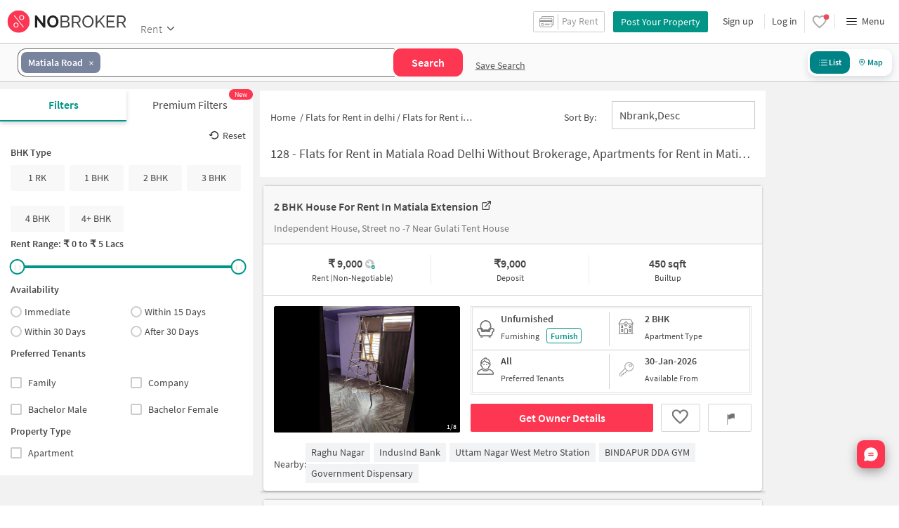

--- FILE ---
content_type: text/html
request_url: https://www.nobroker.in/flats-for-rent-in-matiala-road-new-delhi
body_size: 72898
content:

          <!DOCTYPE html><html lang="en"><head>
          <meta property="fb:pages" content="794951570520699" />
          <link rel="canonical" href="https://www.nobroker.in/flats-for-rent-in-matiala-road-new-delhi" />
          
          
        
          <link rel="next" href="https://www.nobroker.in/flats-for-rent-in-matiala-road-new-delhi-page-2"/>
          
          
          <link rel="dns-prefetch preconnect" href="//www.googletagmanager.com">
          <link rel="dns-prefetch preconnect"  href="//www.google-analytics.com">
          <link rel="dns-prefetch" href="//assets.nobroker.in">
          <link rel="dns-prefetch" href="//images.nobroker.in">
          <link rel="dns-prefetch preconnect" href="https://assets.adobedtm.com" />
          <link rel="shortcut icon" id="favicon" href="//assets.nobroker.in/static/img/favicon.png"/>
          <link rel="apple-touch-icon" href="https://images.nobroker.in/static/img/fav64.png">
          <link rel="dns-prefetch preconnect" href="https://hs.nobroker.in">
          <!--<meta charset="utf-8"/>-->
          <meta charset="UTF-8"/>
          <meta name="google-play-app" content="app-id=com.nobroker.app&referrer=utm_source%3Dnobroker%26utm_medium%3DmobileWeb">
    	    <meta name="apple-itunes-app" content="app-id=1200507100, app-argument=nobrokerapp://">
          <meta name="theme-color" content="#fd3752">
          <meta name="keywords" content="flats for rent in  Matiala Road Delhi, flat for rent in  Matiala Road Delhi, apartments for rent in  Matiala Road Delhi, apartment for rent in  Matiala Road Delhi, apartments in  Matiala Road Delhi for rent,  Matiala Road Delhi apartments for rent, apartments near  Matiala Road Delhi"/>
          <meta property="og:title" content="Flats for Rent in  Matiala Road, Delhi - NoBroker "/>
          <meta property="og:description" content="Searching for flat / house for rent in  Matiala Road Delhi without brokerage/No Brokerage. To Save brokerage click here. "/>
          <meta property="og:url" content="https://www.nobroker.in/flats-for-rent-in-matiala-road-new-delhi"/>
          <meta property="og:image" content="https://assets.nobroker.in/nb-new/public/List-Page/ogImage.png"/>
          <meta name="twitter:site" content="@nobrokercom">
          <meta name="twitter:title" content="Flats for Rent in  Matiala Road, Delhi - NoBroker ">
          <meta name="twitter:description" content="Searching for flat / house for rent in  Matiala Road Delhi without brokerage/No Brokerage. To Save brokerage click here. ">
          <meta name="twitter:image" content="https://assets.nobroker.in/nb-new/public/List-Page/ogImage.png">
          <meta property="og:image:height" content="360"/>
          <meta property="og:image:width" content="540"/>
          <meta property="fb:app_id" content="289265624583131"/>
          <meta property="og:site_name" content="NoBroker"/>
          <meta property="og:type" content="product"/>
          <meta name="google" content="notranslate"/>
          <meta name="google-site-verification" content="hLy7ta67b2CS6LQFWI3SrB22XIuKUHlAHGEi-0W0ngI" />
          <meta name="msvalidate.01" content="81EEED055BF8993A564A4B24AF189813" />
          <meta name="p:domain_verify" content="e5c74d79345e920627558faecd28fae5"/>
          <meta name="p:domain_verify" content="084409cababb09e2de24f00eb4048416"/>
          <meta name="google-signin-client_id" content="239876242888-mbq11kse03n78gs2o5549clvlcv3ls24.apps.googleusercontent.com">
          <meta name="robots" content="index, follow">
          <title>Flats for Rent in  Matiala Road, Delhi - NoBroker </title>
          <meta name="description" content="Searching for flat / house for rent in  Matiala Road Delhi without brokerage/No Brokerage. To Save brokerage click here. ">
          <meta name="viewport" content="width=device-width,initial-scale=1,shrink-to-fit=no,maximum-scale=1.0" />
          <meta name="X-UA-Compatible" content="IE=edge,chrome=1" />
          <link rel="icon" href="https://assets.nobroker.in/static/img/favicon.png" />
          <link rel="manifest" href="/manifest.json" />
          <link rel="alternate" href="android-app://com.nobroker.app">
          <link rel="dns-prefetch" href="https://maps.googleapis.com">
          <link rel="alternate" href="android-app://com.nobroker.app/https://www.nobroker.in/tenant/plans/basic">
          <link rel="dns-prefetch" href="http://dynamic.criteo.com">  
          
                <link rel="preload" href="https://fonts.gstatic.com/s/sourcesanspro/v13/6xKydSBYKcSV-LCoeQqfX1RYOo3ik4zwlxdu.woff2" as="font" type="font/woff2" crossorigin>
                <link rel="preload" href="https://fonts.gstatic.com/s/sourcesanspro/v13/6xK3dSBYKcSV-LCoeQqfX1RYOo3qOK7l.woff2" as="font" type="font/woff2" crossorigin>
                <link rel="preload" href="https://fonts.gstatic.com/s/sourcesanspro/v13/6xKydSBYKcSV-LCoeQqfX1RYOo3i54rwlxdu.woff2" as="font" type="font/woff2" crossorigin>
          
         
          
          
          
          <style>
            @font-face {
              font-family: 'Source Sans Pro';
              font-style: normal;
              font-weight: 300;
              font-display: swap;
              src: local('Source Sans Pro Light'), local('SourceSansPro-Light'), url(https://fonts.gstatic.com/s/sourcesanspro/v13/6xKydSBYKcSV-LCoeQqfX1RYOo3ik4zwlxdu.woff2) format('woff2');
              unicode-range: U+0000-00FF, U+0131, U+0152-0153, U+02BB-02BC, U+02C6, U+02DA, U+02DC, U+2000-206F, U+2074, U+20AC, U+2122, U+2191, U+2193, U+2212, U+2215, U+FEFF, U+FFFD;
            }
            @font-face {
              font-family: 'Source Sans Pro';
              font-style: normal;
              font-weight: 400;
              font-display: swap;
              src: local('Source Sans Pro Regular'), local('SourceSansPro-Regular'), url(https://fonts.gstatic.com/s/sourcesanspro/v13/6xK3dSBYKcSV-LCoeQqfX1RYOo3qOK7l.woff2) format('woff2');
              unicode-range: U+0000-00FF, U+0131, U+0152-0153, U+02BB-02BC, U+02C6, U+02DA, U+02DC, U+2000-206F, U+2074, U+20AC, U+2122, U+2191, U+2193, U+2212, U+2215, U+FEFF, U+FFFD;
            }
            @font-face {
              font-family: 'Source Sans Pro';
              font-style: normal;
              font-weight: 600;
              font-display: swap;
              src: local('Source Sans Pro SemiBold'), local('SourceSansPro-SemiBold'), url(https://fonts.gstatic.com/s/sourcesanspro/v13/6xKydSBYKcSV-LCoeQqfX1RYOo3i54rwlxdu.woff2) format('woff2');
              unicode-range: U+0000-00FF, U+0131, U+0152-0153, U+02BB-02BC, U+02C6, U+02DA, U+02DC, U+2000-206F, U+2074, U+20AC, U+2122, U+2191, U+2193, U+2212, U+2215, U+FEFF, U+FFFD;
            }
          </style>
          
          
            <script>
              window.dataLayer = [];
            </script>
          <script>
              window.addEventListener('load', function () {
                (function(w, d, s, l, i) {
                w[l] = w[l] || [];
                w[l].push({ 'gtm.start': new Date().getTime(), event: 'gtm.js' });
                var f = d.getElementsByTagName(s)[0],
                j = d.createElement(s),
                dl = l != 'dataLayer' ? '&l=' + l : '';
                j.async = true;
                j.src = 'https://www.googletagmanager.com/gtm.js?id=' + i + dl;
                f.parentNode.insertBefore(j, f);
                })(window, document, 'script', 'dataLayer', 'GTM-NDNFVM5');
              });
                  </script>
          


      

          
          <script>
            window.googleMapLoadCallBack = function() {
            };
            window.mobile = {
              dispatchEvent: function(eventName, data){
                console.log('triggered SSR Dispatch', eventName)
              }
            }
          </script>
                
        <link data-chunk="main" rel="stylesheet" href="https://assets.nobroker.in/nb-new/css/main.08efbc7b48585f49a73f.css">
<link data-chunk="rentListPage" rel="stylesheet" href="https://assets.nobroker.in/nb-new/rentListPage/rentListPage.4a75d84742c551cb7add.css">
<link data-chunk="NbButton" rel="stylesheet" href="https://assets.nobroker.in/nb-new/NbButton/NbButton.b7d37f1641df66482e79.css">
<link data-chunk="ListPageSearchHeader" rel="stylesheet" href="https://assets.nobroker.in/nb-new/ListPageSearchHeader/ListPageSearchHeader.a1b5e6f9d6d685cc16ee.css">
<link data-chunk="RentListView" rel="stylesheet" href="https://assets.nobroker.in/nb-new/RentListView/RentListView.8d3a49085535eb0e8103.css">
<link data-chunk="RentListPageFilters" rel="stylesheet" href="https://assets.nobroker.in/nb-new/46/46.86bbc2f4f97ccc9684c4.css">
<link data-chunk="RentListPageFilters" rel="stylesheet" href="https://assets.nobroker.in/nb-new/RentListPageFilters/RentListPageFilters.0c8943989e67c91e2bdf.css">
<link data-chunk="listPageBreadCrumb" rel="stylesheet" href="https://assets.nobroker.in/nb-new/listPageBreadCrumb/listPageBreadCrumb.a22fe6fd3eabc2383440.css">
          
 
          
          <script>
            window.nb = window.nb || {};
            nb.pageName = "listPage";
            nb.appState = {"route":{"location":null},"global":{"requestData":null},"signupReducer":{"phoneExistLoading":false,"phoneStatus":null,"otpVerification":null,"emailOtpVerification":null,"passwordVerification":null,"newAccountData":null,"newUser":false,"oldUser":false,"userInfo":null,"newAccountDataError":"","userPhoneData":{},"adobeSignupEventCalled":false,"newAccountCreationData":null,"newOtpVerifyFlow":false,"newMobileUpdateSucess":false,"newMobileUpdateError":false},"commonReducer":{"status":"","userInfo":null,"activePlanStatus":null,"fetchedUserInfo":false,"walletBalance":null,"signupModal":{},"showAlertMsg":false,"notFound":false,"crowdLeadAdded":null,"openAlertsModal":false,"planDetailInfos":null,"tenantPlanInfo":null,"pagename":null,"userNotificationCount":null,"photoRequestData":null,"propertyId":null,"fromChat":null,"feedBackData":null,"feedBackUpdatedData":null,"openSchedularModal":false,"openScheduleVisitModal":false,"slotsData":null,"bookedSlotData":null,"userEmailSave":null,"walletEnabled":false,"propertyTrendsData":null,"instantLeadData":null,"instantBookData":null,"tenantLeadData":null,"scheduleVisitTimeData":null,"contactedInfoData":null,"hub":null,"contactedIdsForListPage":[],"contactedNotVerifiedIdsForListPage":[],"visitSlotsData":null,"scheduleVistSlotsData":{"showLoader":false,"data":null},"hoodExploreRefreshToken":null,"scratchCardList":{"loading":true,"fetching":false,"data":[],"error":false},"isBasicPlanSuccess":false,"selectedSearchFilterData":{},"preselectedLocalitiesData":[],"listingData":null,"shortlistedProperty":null,"isPayFirstAbFlow":null,"advertiseData":null,"hsCity":{"displayName":"Bangalore","value":"bangalore","image":"https:\u002F\u002Fassets.nobroker.in\u002Fnb-new\u002Fpublic\u002FCommon\u002Fbangalore.png"},"hsCatalogData":{},"hsLineItems":{},"address":{},"userAddressList":[],"hsLocalLineItems":[],"hsLeadIds":{},"hsCityWiseServices":{},"leadCreationSuccess":false,"fetchFeedbackSuccess":false,"exitIntentData":null,"isExitIntentLoading":false,"isExitPopup":false,"continueDetailsData":[],"popularServices":[],"servicingDate":null,"hsPaymentSuccess":false,"orderDetails":{},"userLocation":{},"orderDetailsError":null,"nearbyGeneratorId":null,"nearbyPlacesPlaceId":[],"nearbyTotalData":[],"isDynamicAdsCalled":false,"isSubscriptionLead":false,"updateCartLoading":false,"contactOwnerPlanPageStatus":"","userHistory":[],"loader":{"loading":true,"type":"default"},"metroCityLines":null,"stationDataForMetroLine":null,"searchFor":"Location","preSelectedMetroStation":[],"jacketInfo":null,"jacketHeight":0,"similarScheduledProperties":[],"showNotesModal":{},"propertyNotes":{},"dynamicSeoContent":null,"showNudgeModal":true,"notesActivePillsStatus":{},"leadsData":[],"servicesSupportData":[],"articleData":[],"sendMessageData":{"success":false},"planSuccessEventFired":false,"deviceBindingData":null,"deviceBindingStatus":null,"createTicketSuccessData":null,"potentialSeekerContact":{"contactedSeekerData":null,"loading":false,"error":null},"scheduleVisitData":null},"alertsReducer":{"postAlersSuccess":""},"listAlertsReducer":{"postAlersSuccess":"","alertRequirementId":null,"recommendedProperties":null,"loading":false,"searchRequirementLoading":false},"resultScreenReducer":{"loading":true,"loader":{"loading":true,"type":"fetching_properties"},"sessionId":"","userFilters":{},"totalRejectedProps":0,"propertySearchData":[],"propertyList":null,"rejectedProperties":[],"showRejectedProps":false,"rejectedCount":0,"ownerContacted":false,"remainingProps":0,"productFeedbackSumitted":false,"productFeedBackSkip":false,"isFetchingDetails":false,"isFetchingSessionDetails":false,"isFetchingAdditionalPropertyData":false,"propertySource":"","sent_status":null,"commuteDetails":null,"smart_contact_owner_status":null,"canShowShortlistContactCard":false,"latestShortlistData":[],"contactedBulkResponse":[],"broadcastMessage":{}},"smartSearchBotReducer":{"loading":false,"filtersPosted":false,"session_id":"","userInfo":{},"conversationList":[],"memberList":[],"isLastIntent":false,"finalFilters":{"user_id":"","place_id":"","looking_for":"","city":"","locality":""},"estimatedRent":null,"propertyCount":null,"estimatorLoading":false},"builderProject":{"builderInfo":null,"loading":null,"builderOtherData":null,"builderNearbyInfo":null,"isBuilderSponsored":null,"scrapData":null,"sponsoredBuildingUrl":null,"graphisSaleTrend":true,"bucketRent":[],"bucketSale":[],"reqRegTransRent":{},"reqRegTransSale":{},"regTransRent":[],"regTransSale":[],"userUnlockDetails":{},"itemDetails":{},"limitReached":false,"detailsPosted":null,"reviewsData":null,"cmsCategory":null,"createLead":{},"leadCreated":false,"topDeveloperBuilders":[],"topDeveloperBuildings":{},"topDeveloperBuildingsSize":0,"topBuilderId":"","comparisonBuildingData":{},"comparisonTabs":[]},"cityLevelServicePageReducer":{"loading":false,"currentState":"BUY","lastSearchData":null,"localityType":null,"isFilterFocused":false,"nbStories":null,"flagForStoryApi":false,"topBuilderCityWise":null,"recentPropertyTab23BHK":null,"recentPropertyIH":null,"recentPropertyHighFloor":null,"recentPropertyTopSoc":null,"hotSellingProjects":null,"topRentalSociety":null,"flatmateAccomodation":null,"pgAccomodation":null,"nobrokerTimes":null,"priceTrendsData":null},"rentListPage":{"loading":false,"listPageProperties":[{"propertyAge":1,"parking":"TWO_WHEELER","parkingDesc":"Bike","contactedStatusDetails":{"contacted":false},"shortlistedByLoggedInUser":false,"lastUpdateDate":1769155714000,"balconies":1,"furnishingDesc":"Unfurnished","localityTruncated":"Matiala Extension","negotiable":false,"type":"BHK2","ownerId":"8a9fbc8280ef15e70180ef8e113e4a4c","rent":9000,"availableFrom":1769797800000,"photos":[{"imagesMap":{"thumbnail":"8a9fbc8280ef15e70180ef8e11804a4f_436907_574057_thumbnail.jpg","original":"8a9fbc8280ef15e70180ef8e11804a4f_436907_999881_original.jpg","large":"8a9fbc8280ef15e70180ef8e11804a4f_436907_746079_large.jpg","medium":"8a9fbc8280ef15e70180ef8e11804a4f_436907_258847_medium.jpg"},"disAffinity":20,"subReasons":"","displayPic":true,"w":868,"name":"image","h":1160,"state":"APPROVED","duplicate":false,"title":"","uploadedBy":"OWNER","landscape":false},{"imagesMap":{"thumbnail":"8a9fbc8280ef15e70180ef8e11804a4f_772134_406470_thumbnail.jpg","original":"8a9fbc8280ef15e70180ef8e11804a4f_772134_135227_original.jpg","large":"8a9fbc8280ef15e70180ef8e11804a4f_772134_386199_large.jpg","medium":"8a9fbc8280ef15e70180ef8e11804a4f_772134_588464_medium.jpg"},"disAffinity":20,"subReasons":"","displayPic":false,"w":868,"name":"image","h":1160,"state":"APPROVED","duplicate":false,"title":"","uploadedBy":"OWNER","landscape":false},{"imagesMap":{"thumbnail":"8a9fbc8280ef15e70180ef8e11804a4f_369555_61547_thumbnail.jpg","original":"8a9fbc8280ef15e70180ef8e11804a4f_369555_374512_original.jpg","large":"8a9fbc8280ef15e70180ef8e11804a4f_369555_79050_large.jpg","medium":"8a9fbc8280ef15e70180ef8e11804a4f_369555_441843_medium.jpg"},"disAffinity":20,"subReasons":"","displayPic":false,"w":868,"name":"image","h":1160,"state":"APPROVED","duplicate":false,"title":"","uploadedBy":"OWNER","landscape":false},{"imagesMap":{"thumbnail":"8a9fbc8280ef15e70180ef8e11804a4f_228113_321707_thumbnail.jpg","original":"8a9fbc8280ef15e70180ef8e11804a4f_228113_196312_original.jpg","large":"8a9fbc8280ef15e70180ef8e11804a4f_228113_87688_large.jpg","medium":"8a9fbc8280ef15e70180ef8e11804a4f_228113_712036_medium.jpg"},"disAffinity":20,"subReasons":"","displayPic":false,"w":868,"name":"image","h":1160,"state":"APPROVED","duplicate":false,"title":"","uploadedBy":"OWNER","landscape":false},{"imagesMap":{"thumbnail":"8a9fbc8280ef15e70180ef8e11804a4f_350642_811143_thumbnail.jpg","original":"8a9fbc8280ef15e70180ef8e11804a4f_350642_467935_original.jpg","large":"8a9fbc8280ef15e70180ef8e11804a4f_350642_670838_large.jpg","medium":"8a9fbc8280ef15e70180ef8e11804a4f_350642_529889_medium.jpg"},"disAffinity":10,"subReasons":"","displayPic":false,"w":868,"name":"image","h":1160,"state":"APPROVED","duplicate":false,"title":"","uploadedBy":"OWNER","landscape":false},{"imagesMap":{"thumbnail":"8a9fbc8280ef15e70180ef8e11804a4f_107205_641579_thumbnail.jpg","original":"8a9fbc8280ef15e70180ef8e11804a4f_107205_428299_original.jpg","large":"8a9fbc8280ef15e70180ef8e11804a4f_107205_885075_large.jpg","medium":"8a9fbc8280ef15e70180ef8e11804a4f_107205_96477_medium.jpg"},"disAffinity":0,"subReasons":"","displayPic":false,"w":868,"name":"image","h":1160,"state":"APPROVED","duplicate":false,"title":"","uploadedBy":"OWNER","landscape":false},{"imagesMap":{"thumbnail":"8a9fbc8280ef15e70180ef8e11804a4f_956056_764260_thumbnail.jpg","original":"8a9fbc8280ef15e70180ef8e11804a4f_956056_666700_original.jpg","large":"8a9fbc8280ef15e70180ef8e11804a4f_956056_653351_large.jpg","medium":"8a9fbc8280ef15e70180ef8e11804a4f_956056_617258_medium.jpg"},"disAffinity":-100,"subReasons":"","displayPic":false,"w":868,"name":"image","h":1160,"state":"APPROVED","duplicate":false,"title":"","uploadedBy":"OWNER","landscape":false},{"imagesMap":{"thumbnail":"8a9fbc8280ef15e70180ef8e11804a4f_145600_316688_thumbnail.jpg","original":"8a9fbc8280ef15e70180ef8e11804a4f_145600_484529_original.jpg","large":"8a9fbc8280ef15e70180ef8e11804a4f_145600_637874_large.jpg","medium":"8a9fbc8280ef15e70180ef8e11804a4f_145600_339692_medium.jpg"},"disAffinity":-100,"subReasons":"","displayPic":false,"w":868,"name":"image","h":1160,"state":"APPROVED","duplicate":false,"title":"","uploadedBy":"OWNER","landscape":false}],"propertySize":450,"loanAvailable":true,"originalImageUrl":"\u002F\u002Fassets.nobroker.in\u002F8a9fbc8280ef15e70180ef8e11804a4f_436907_999881_original.jpg","accomodationTypeDesc":"","formattedDeposit":"9,000","id":"8a9fbc8280ef15e70180ef8e11804a4f","state":"READY","localityId":"matiala-road-delhi","lastUpdateString":"Today","adminEvent":"PROPERTY","bathroom":1,"propertyTitle":"2 BHK House for Rent  In Matiala Extension","longitude":77.04440904894713,"dateOnly":"2026-01-23T00:00:00+05:30","buyerProperty":false,"activateLater":false,"seoDescription":"[{\"id\":\"ChIJ82sPW4sbDTkR0pSnYxUPLlI\",\"name\":\"Raghu nagar\",\"seoUrl\":\"\u002Fvillas-for-rent-near-raghu-nagar-dabri-delhi\",\"latitude\":28.6091664,\"longitude\":77.0917003,\"placeType\":\"airport\"},{\"id\":\"ChIJuenahTcbDTkRPrXZr5-mius\",\"name\":\"IndusInd Bank\",\"seoUrl\":\"\u002Fvillas-for-rent-near-indusind-bank-dwarka-delhi\",\"latitude\":28.58684,\"longitude\":77.07130599999999,\"placeType\":\"bank\"},{\"id\":\"ChIJJfaahicFDTkRC_R_9W3mpX0\",\"name\":\"Uttam Nagar West Metro Station\",\"seoUrl\":\"\u002Fvillas-for-rent-near-uttam-nagar-west-metro-station-uttam-nagar-delhi\",\"latitude\":28.6218542,\"longitude\":77.05571499999999,\"placeType\":\"bus_station\"},{\"id\":\"ChIJt8OTs9IEDTkRxt2j_EIjvDg\",\"name\":\"BINDAPUR DDA GYM\",\"seoUrl\":\"\u002Fvillas-for-rent-near-bindapur-dda-gym-bindapur-delhi\",\"latitude\":28.6091728,\"longitude\":77.06692,\"placeType\":\"gym\"},{\"id\":\"ChIJZ513cEMFDTkRgXSQl4UYxl4\",\"name\":\"Government Dispensary\",\"seoUrl\":\"\u002Fvillas-for-rent-near-government-dispensary-nawada-delhi\",\"latitude\":28.6227399,\"longitude\":77.024193,\"placeType\":\"hospital\"}]","indexName":"nobroker","locality":"Matiala Extension","active":true,"creationDate":1653286507000,"swimmingPool":false,"waterSupply":"CORPORATION","completeStreetName":"Street no -7 Near Gulati Tent House","propertyScore":-1,"accurateLocation":true,"filterPreferenceScore":0,"totalFloor":2,"mapped":false,"lift":false,"deposit":9000,"gym":false,"reactivationSource":"VOICE_BOT","detailUrl":"\u002Fproperty\u002F2-bhk-apartment-for-rent-in-matiala-extension-delhi-for-rs-9000\u002F8a9fbc8280ef15e70180ef8e11804a4f\u002Fdetail","activationDate":1769155695000,"leaseTypeNew":["ANYONE"],"facingDesc":"North","furnishing":"NOT_FURNISHED","amenities":"{\"LIFT\":false,\"GYM\":false,\"INTERNET\":false,\"AC\":false,\"CLUB\":false,\"INTERCOM\":false,\"POOL\":false,\"CPA\":false,\"FS\":false,\"SERVANT\":false,\"SECURITY\":true,\"SC\":false,\"GP\":false,\"PARK\":false,\"RWH\":false,\"STP\":false,\"HK\":false,\"PB\":false,\"VP\":false}","photoAvailable":true,"typeDesc":"2 BHK","city":"delhi","shortUrl":"http:\u002F\u002Fnobr.kr\u002Fsy\u002F3Rkyr4","latitude":28.61414285376832,"promoted_b":false,"reactivationReqDate":1769155245000,"facing":"N","title":"2 BHK House for Rent  In Matiala Extension","nbLocality":"Matiala Road","leaseType":"ANYONE","society":"Independent House","premium":false,"ownerName":"Rakesh Devi","street":"Street no -7 Near Gulati Tent House","propertyType":"RENT","secondaryTitle":"Independent House, Street no -7 Near Gulati Tent House","aea__":{"GATED_SECURITY":{"display_value":"Yes","value":"SECURITY_ONLY"},"ACCURATE_LOCATION":{"display_value":"Landmark","value":"LANDMARK"},"NON_VEG_ALLOWED":{"display_value":"Yes","value":"NON_VEG_ALLOWED"}},"floor":2,"thumbnailImage":"https:\u002F\u002Fassets.nobroker.in\u002Fimages\u002F8a9fbc8280ef15e70180ef8e11804a4f\u002F8a9fbc8280ef15e70180ef8e11804a4f_436907_258847_medium.jpg","showRequestPhoto":false,"lastActivationDate":1719123253000,"forLease":false,"address":"Independent House, Street no -7 Near Gulati Tent House, Matiala Extension, delhi","sponsored":false,"documentName":"property","formattedMaintenanceAmount":"","propertyTitleTruncated":"2 BHK House for Rent  In Ma...","videoUnit":[],"url":"\u002Fstatic\u002Fimg\u002Ficon\u002Fmap\u002Fnew\u002Fnew_2.png","formattedPrice":"9,000","colour":"GREEN","tenantTypeDesc":"","maintenanceIncluded":false,"amenitiesMap":{"INTERCOM":false,"AC":false,"RWH":false,"HK":false,"INTERNET":false,"LIFT":false,"CLUB":false,"GP":false,"FS":false,"STP":false,"PARK":false,"SC":false,"PB":false,"CPA":false,"SECURITY":true,"POOL":false,"GYM":false,"VP":false,"SERVANT":false},"location":"28.614142853768320000,77.044409048947130000","maintenance":false,"sharedAccomodation":false,"buildingType":"IH"},{"propertyAge":3,"parking":"FOUR_WHEELER","parkingDesc":"Car","contactedStatusDetails":{"contacted":false},"shortlistedByLoggedInUser":false,"furnishingDesc":"Full","cupBoard":0,"localityTruncated":"Matiala","negotiable":true,"type":"BHK3","ownerId":"8a9f82439074672b019074cf8b96110d","rent":20000,"propertySize":667,"originalImageUrl":"\u002F\u002Fassets.nobroker.in\u002F8a9f8bc39074671d019074d34d711102_833335_853519_original.jpg","score":{"lastUpdatedDate":"2024-07-03T11:49:42+05:30","transit":6.3,"id":"8a9f8bc39074671d019074d34d711102","lifestyle":6.2},"id":"8a9f8bc39074671d019074d34d711102","state":"READY","adminEvent":"PROPERTY","bathroom":2,"propertyTitle":"3 BHK Flat In Krishna Apartment for Rent  In Matiala","buyerProperty":false,"locality":"Matiala","active":true,"waterSupply":"CORPORATION","propertyScore":-1,"accurateLocation":true,"filterPreferenceScore":0,"lift":true,"deposit":20000,"detailUrl":"\u002Fproperty\u002F3-bhk-apartment-for-rent-in-matiala-delhi-for-rs-20000\u002F8a9f8bc39074671d019074d34d711102\u002Fdetail","activationDate":1769138600000,"amenities":"{\"LIFT\":true,\"GYM\":false,\"INTERNET\":false,\"AC\":true,\"CLUB\":false,\"INTERCOM\":true,\"POOL\":false,\"CPA\":false,\"FS\":false,\"SERVANT\":true,\"SECURITY\":false,\"SC\":false,\"GP\":false,\"PARK\":false,\"RWH\":false,\"STP\":false,\"HK\":false,\"PB\":false,\"VP\":false}","typeDesc":"3 BHK","city":"delhi","latitude":28.6123625,"reactivationReqDate":1769104464000,"facing":"S","leaseType":"FAMILY","premium":false,"forLease":false,"address":"near  MCD Primary school, Matiala, delhi","sponsored":false,"documentName":"property","formattedMaintenanceAmount":"700","propertyTitleTruncated":"3 BHK Flat In Krishna Apart...","url":"\u002Fstatic\u002Fimg\u002Ficon\u002Fmap\u002Fnew\u002Fnew_3.png","formattedPrice":"20,000","maintenanceIncluded":true,"amenitiesMap":{"INTERCOM":true,"AC":true,"RWH":false,"HK":false,"INTERNET":false,"LIFT":true,"CLUB":false,"GP":false,"FS":false,"STP":false,"PARK":false,"SC":false,"PB":false,"CPA":false,"SECURITY":false,"POOL":false,"GYM":false,"VP":false,"SERVANT":true},"buildingType":"AP","lastUpdateDate":1769138629000,"balconies":1,"availableFrom":1769106600000,"photos":[{"imagesMap":{"thumbnail":"8a9f8bc39074671d019074d34d711102_833335_765262_thumbnail.jpg","original":"8a9f8bc39074671d019074d34d711102_833335_853519_original.jpg","large":"8a9f8bc39074671d019074d34d711102_833335_229013_large.jpg","medium":"8a9f8bc39074671d019074d34d711102_833335_157459_medium.jpg"},"disAffinity":40,"subReasons":"","displayPic":true,"w":1152,"name":"image","h":864,"state":"APPROVED","duplicate":false,"title":"","uploadedBy":"OWNER","landscape":false},{"imagesMap":{"thumbnail":"8a9f8bc39074671d019074d34d711102_389081_860304_thumbnail.jpg","original":"8a9f8bc39074671d019074d34d711102_389081_542125_original.jpg","large":"8a9f8bc39074671d019074d34d711102_389081_619154_large.jpg","medium":"8a9f8bc39074671d019074d34d711102_389081_22534_medium.jpg"},"disAffinity":20,"subReasons":"","displayPic":false,"w":864,"name":"image","h":1152,"state":"APPROVED","duplicate":false,"title":"","landscape":false},{"imagesMap":{"thumbnail":"8a9f8bc39074671d019074d34d711102_159973_433543_thumbnail.jpg","original":"8a9f8bc39074671d019074d34d711102_159973_359697_original.jpg","large":"8a9f8bc39074671d019074d34d711102_159973_181860_large.jpg","medium":"8a9f8bc39074671d019074d34d711102_159973_348777_medium.jpg"},"disAffinity":20,"subReasons":"","displayPic":false,"w":864,"name":"image","h":1152,"state":"APPROVED","duplicate":false,"title":"","uploadedBy":"OWNER","landscape":false},{"imagesMap":{"thumbnail":"8a9f8bc39074671d019074d34d711102_69346_786269_thumbnail.jpg","original":"8a9f8bc39074671d019074d34d711102_69346_13831_original.jpg","large":"8a9f8bc39074671d019074d34d711102_69346_287721_large.jpg","medium":"8a9f8bc39074671d019074d34d711102_69346_181590_medium.jpg"},"disAffinity":20,"subReasons":"","displayPic":false,"w":864,"name":"image","h":1152,"state":"APPROVED","duplicate":false,"title":"","uploadedBy":"OWNER","landscape":false},{"imagesMap":{"thumbnail":"8a9f8bc39074671d019074d34d711102_753817_651522_thumbnail.jpg","original":"8a9f8bc39074671d019074d34d711102_753817_263340_original.jpg","large":"8a9f8bc39074671d019074d34d711102_753817_187859_large.jpg","medium":"8a9f8bc39074671d019074d34d711102_753817_267604_medium.jpg"},"disAffinity":20,"subReasons":"","displayPic":false,"w":864,"name":"image","h":1152,"state":"APPROVED","duplicate":false,"title":"","uploadedBy":"OWNER","landscape":false},{"imagesMap":{"thumbnail":"8a9f8bc39074671d019074d34d711102_57702_552622_thumbnail.jpg","original":"8a9f8bc39074671d019074d34d711102_57702_565326_original.jpg","large":"8a9f8bc39074671d019074d34d711102_57702_284509_large.jpg","medium":"8a9f8bc39074671d019074d34d711102_57702_618683_medium.jpg"},"disAffinity":20,"subReasons":"","displayPic":false,"w":864,"name":"image","h":1152,"state":"APPROVED","duplicate":false,"title":"","uploadedBy":"OWNER","landscape":false},{"imagesMap":{"thumbnail":"8a9f8bc39074671d019074d34d711102_420150_483110_thumbnail.jpg","original":"8a9f8bc39074671d019074d34d711102_420150_349678_original.jpg","large":"8a9f8bc39074671d019074d34d711102_420150_201539_large.jpg","medium":"8a9f8bc39074671d019074d34d711102_420150_319493_medium.jpg"},"disAffinity":0,"subReasons":"","displayPic":false,"w":864,"name":"image","h":1152,"state":"APPROVED","duplicate":false,"title":"","uploadedBy":"OWNER","landscape":false}],"loanAvailable":true,"accomodationTypeDesc":"","formattedDeposit":"20,000","localityId":"matiala-road-delhi","lastUpdateString":"Today","longitude":77.04708459999999,"dateOnly":"2026-01-23T00:00:00+05:30","activateLater":false,"seoDescription":"[{\"id\":\"ChIJ82sPW4sbDTkR0pSnYxUPLlI\",\"name\":\"Raghu nagar\",\"seoUrl\":\"\u002Fflats-for-rent-near-raghu-nagar-dabri-delhi\",\"latitude\":28.6091664,\"longitude\":77.0917003,\"placeType\":\"airport\"},{\"id\":\"ChIJuenahTcbDTkRPrXZr5-mius\",\"name\":\"IndusInd Bank\",\"seoUrl\":\"\u002Fflats-for-rent-near-indusind-bank-dwarka-delhi\",\"latitude\":28.58684,\"longitude\":77.07130599999999,\"placeType\":\"bank\"},{\"id\":\"ChIJJfaahicFDTkRC_R_9W3mpX0\",\"name\":\"Uttam Nagar West Metro Station\",\"seoUrl\":\"\u002Fflats-for-rent-near-uttam-nagar-west-metro-station-uttam-nagar-delhi\",\"latitude\":28.6218542,\"longitude\":77.05571499999999,\"placeType\":\"bus_station\"},{\"id\":\"ChIJt8OTs9IEDTkRxt2j_EIjvDg\",\"name\":\"BINDAPUR DDA GYM\",\"seoUrl\":\"\u002Fflats-for-rent-near-bindapur-dda-gym-bindapur-delhi\",\"latitude\":28.6091728,\"longitude\":77.06692,\"placeType\":\"gym\"},{\"id\":\"ChIJKaQom5cEDTkR4w2ir0lJwdE\",\"name\":\"Central Hospital\",\"seoUrl\":\"\u002Fflats-for-rent-near-central-hospital-tilak-nagar-delhi\",\"latitude\":28.6365334,\"longitude\":77.0903721,\"placeType\":\"hospital\"}]","indexName":"nobroker","maintenanceAmount":700,"creationDate":1719946923000,"swimmingPool":false,"completeStreetName":"near  MCD Primary school","breadcrumbUrls":[{"name":"delhi","url":"flats-for-rent-in-delhi-delhi"},{"name":"Matiala","url":"flats-for-rent-in-matiala-delhi"},{"name":"3 BHK","url":"3bhk-flats-for-rent-in-matiala-delhi"}],"totalFloor":2,"mapped":false,"gym":false,"reactivationSource":"OWNER","leaseTypeNew":["FAMILY"],"facingDesc":"South","furnishing":"FULLY_FURNISHED","photoAvailable":true,"shortUrl":"http:\u002F\u002Fnobr.kr\u002Fsy\u002F8sfbR3","promoted_b":false,"title":"3 BHK Flat In Krishna Apartment for Rent  In Matiala","nbLocality":"Matiala Road","society":"krishna Apartment","ownerName":"Jonpal Singh","street":"near  MCD Primary school","propertyType":"RENT","secondaryTitle":"near  MCD Primary school","aea__":{"GATED_SECURITY":{"display_value":"No","value":"NO"},"ACCURATE_LOCATION":{"display_value":"Landmark","value":"LANDMARK"},"NON_VEG_ALLOWED":{"display_value":"No","value":"ONLY_VEG"},"PET":{"display_value":"No","value":"NO"}},"floor":2,"thumbnailImage":"https:\u002F\u002Fassets.nobroker.in\u002Fimages\u002F8a9f8bc39074671d019074d34d711102\u002F8a9f8bc39074671d019074d34d711102_833335_157459_medium.jpg","showRequestPhoto":false,"lastActivationDate":1762238240000,"videoUnit":[],"highLights":[{"title":"0.8 km from Nawada","category":"subway_station","redirectionUrl":"\u002Fproperty\u002Frent\u002Fdelhi\u002FNawada?searchParam=W3sibGF0IjoyOC42MjAyNDU2OTk5OTk5OSwibG9uIjo3Ny4wNDUxMzU4LCJzaG93TWFwIjpmYWxzZSwicGxhY2VJZCI6IkNoSUp3WVltTXlVRkRUa1JRdDBRUnd3TFN1ZyIsInBsYWNlTmFtZSI6Ik5hd2FkYSIsImNpdHkiOiJkZWxoaSJ9XQ==&city=delhi&locality=Nawada&searchViaMetro=true"}],"colour":"GREEN","tenantTypeDesc":"","location":"28.612362500000000000,77.047084599999990000","maintenance":true,"sharedAccomodation":false},{"propertyAge":3,"parking":"BOTH","parkingDesc":"Bike and Car","contactedStatusDetails":{"contacted":false},"shortlistedByLoggedInUser":false,"furnishingDesc":"Semi","localityTruncated":"Vishwas Park Extn, Jain Col...","negotiable":true,"type":"BHK3","ownerId":"8a9fb0877daec55d017daefb11392443","rent":17000,"propertySize":1000,"originalImageUrl":"\u002F\u002Fassets.nobroker.in\u002F8a9fb0877daec55d017daefb115c2445_785832_12831_original.jpg","score":{"lastUpdatedDate":"2021-12-12T21:13:10+05:30","transit":4.4,"id":"8a9fb0877daec55d017daefb115c2445","lifestyle":6.2},"id":"8a9fb0877daec55d017daefb115c2445","state":"READY","adminEvent":"PROPERTY","bathroom":3,"propertyTitle":"3 BHK House for Rent  In Vishwas Park Extn, Jain Colony, Matiala","buyerProperty":false,"inactiveReason":"TIMED_OUT","locality":"Vishwas Park Extn, Jain Colony, Matiala","active":true,"waterSupply":"CORP_BORE","propertyScore":1769082960000,"accurateLocation":true,"filterPreferenceScore":0,"lift":false,"deposit":30000,"detailUrl":"\u002Fproperty\u002F3-bhk-apartment-for-rent-in-vishwas-park-extn-jain-colony-matiala-delhi-for-rs-17000\u002F8a9fb0877daec55d017daefb115c2445\u002Fdetail","activationDate":1769082960000,"amenities":"{\"LIFT\":false,\"GYM\":false,\"INTERNET\":true,\"AC\":false,\"CLUB\":false,\"INTERCOM\":true,\"POOL\":false,\"CPA\":false,\"FS\":false,\"SERVANT\":false,\"SECURITY\":true,\"SC\":false,\"GP\":false,\"PARK\":false,\"RWH\":false,\"STP\":false,\"HK\":false,\"PB\":true,\"VP\":false}","typeDesc":"3 BHK","city":"delhi","latitude":28.6092331,"reactivationReqDate":1769082576000,"facing":"E","leaseType":"FAMILY","premium":false,"forLease":false,"address":"Independent House, Street no 8, Vishwas Park Extn, Jain Colony, Matiala, delhi","sponsored":false,"documentName":"property","formattedMaintenanceAmount":"150","propertyTitleTruncated":"3 BHK House for Rent  In Vi...","url":"\u002Fstatic\u002Fimg\u002Ficon\u002Fmap\u002Fnew\u002Fnew_3.png","formattedPrice":"17,000","maintenanceIncluded":true,"amenitiesMap":{"INTERCOM":true,"AC":false,"RWH":false,"HK":false,"INTERNET":true,"LIFT":false,"CLUB":false,"GP":false,"FS":false,"STP":false,"PARK":false,"SC":false,"PB":true,"CPA":false,"SECURITY":true,"POOL":false,"GYM":false,"VP":false,"SERVANT":false},"buildingType":"IH","lastUpdateDate":1769083037000,"balconies":2,"availableFrom":1769020200000,"photos":[{"imagesMap":{"thumbnail":"8a9fb0877daec55d017daefb115c2445_785832_269844_thumbnail.jpg","original":"8a9fb0877daec55d017daefb115c2445_785832_12831_original.jpg","large":"8a9fb0877daec55d017daefb115c2445_785832_101738_large.jpg","medium":"8a9fb0877daec55d017daefb115c2445_785832_109688_medium.jpg"},"disAffinity":17,"displayPic":true,"w":1201,"name":"image","h":1600,"state":"APPROVED","duplicate":false,"title":"","uploadedBy":"OWNER","landscape":false},{"imagesMap":{"thumbnail":"8a9fb0877daec55d017daefb115c2445_291580_15122_thumbnail.jpg","original":"8a9fb0877daec55d017daefb115c2445_291580_253956_original.jpg","large":"8a9fb0877daec55d017daefb115c2445_291580_768175_large.jpg","medium":"8a9fb0877daec55d017daefb115c2445_291580_809654_medium.jpg"},"disAffinity":15,"displayPic":false,"w":1201,"name":"image","h":1600,"state":"APPROVED","duplicate":false,"title":"","uploadedBy":"OWNER","landscape":false},{"imagesMap":{"thumbnail":"8a9fb0877daec55d017daefb115c2445_459563_492197_thumbnail.jpg","original":"8a9fb0877daec55d017daefb115c2445_459563_318395_original.jpg","large":"8a9fb0877daec55d017daefb115c2445_459563_809100_large.jpg","medium":"8a9fb0877daec55d017daefb115c2445_459563_67818_medium.jpg"},"disAffinity":15,"displayPic":false,"w":1201,"name":"image","h":1600,"state":"APPROVED","duplicate":false,"title":"","uploadedBy":"OWNER","landscape":false},{"imagesMap":{"thumbnail":"8a9fb0877daec55d017daefb115c2445_795736_63910_thumbnail.jpg","original":"8a9fb0877daec55d017daefb115c2445_795736_336350_original.jpg","large":"8a9fb0877daec55d017daefb115c2445_795736_759457_large.jpg","medium":"8a9fb0877daec55d017daefb115c2445_795736_41228_medium.jpg"},"disAffinity":15,"displayPic":false,"w":1201,"name":"image","h":1600,"state":"APPROVED","duplicate":false,"title":"","uploadedBy":"OWNER","landscape":false},{"imagesMap":{"thumbnail":"8a9fb0877daec55d017daefb115c2445_408218_950204_thumbnail.jpg","original":"8a9fb0877daec55d017daefb115c2445_408218_990384_original.jpg","large":"8a9fb0877daec55d017daefb115c2445_408218_800360_large.jpg","medium":"8a9fb0877daec55d017daefb115c2445_408218_236300_medium.jpg"},"disAffinity":15,"displayPic":false,"w":1201,"name":"image","h":1600,"state":"APPROVED","duplicate":false,"title":"","uploadedBy":"OWNER","landscape":false},{"imagesMap":{"thumbnail":"8a9fb0877daec55d017daefb115c2445_85347_484532_thumbnail.jpg","original":"8a9fb0877daec55d017daefb115c2445_85347_758738_original.jpg","large":"8a9fb0877daec55d017daefb115c2445_85347_198897_large.jpg","medium":"8a9fb0877daec55d017daefb115c2445_85347_701809_medium.jpg"},"disAffinity":15,"displayPic":false,"w":1201,"name":"image","h":1600,"state":"APPROVED","duplicate":false,"title":"","uploadedBy":"OWNER","landscape":false},{"imagesMap":{"thumbnail":"8a9fb0877daec55d017daefb115c2445_581294_866075_thumbnail.jpg","original":"8a9fb0877daec55d017daefb115c2445_581294_85962_original.jpg","large":"8a9fb0877daec55d017daefb115c2445_581294_841743_large.jpg","medium":"8a9fb0877daec55d017daefb115c2445_581294_28202_medium.jpg"},"disAffinity":15,"displayPic":false,"w":1201,"name":"image","h":1600,"state":"APPROVED","duplicate":false,"title":"","uploadedBy":"OWNER","landscape":false},{"imagesMap":{"thumbnail":"8a9fb0877daec55d017daefb115c2445_956255_767749_thumbnail.jpg","original":"8a9fb0877daec55d017daefb115c2445_956255_600389_original.jpg","large":"8a9fb0877daec55d017daefb115c2445_956255_775095_large.jpg","medium":"8a9fb0877daec55d017daefb115c2445_956255_339300_medium.jpg"},"disAffinity":14,"displayPic":false,"w":1201,"name":"image","h":1600,"state":"APPROVED","duplicate":false,"title":"","uploadedBy":"OWNER","landscape":false},{"imagesMap":{"thumbnail":"8a9fb0877daec55d017daefb115c2445_240115_186151_thumbnail.jpg","original":"8a9fb0877daec55d017daefb115c2445_240115_466194_original.jpg","large":"8a9fb0877daec55d017daefb115c2445_240115_760325_large.jpg","medium":"8a9fb0877daec55d017daefb115c2445_240115_279048_medium.jpg"},"disAffinity":13,"displayPic":false,"w":1201,"name":"image","h":1600,"state":"APPROVED","duplicate":false,"title":"","uploadedBy":"OWNER","landscape":false},{"imagesMap":{"thumbnail":"8a9fb0877daec55d017daefb115c2445_623453_901607_thumbnail.jpg","original":"8a9fb0877daec55d017daefb115c2445_623453_949120_original.jpg","large":"8a9fb0877daec55d017daefb115c2445_623453_881843_large.jpg","medium":"8a9fb0877daec55d017daefb115c2445_623453_315951_medium.jpg"},"disAffinity":-86,"displayPic":false,"w":1201,"name":"image","h":1600,"state":"APPROVED","duplicate":false,"title":"","uploadedBy":"OWNER","landscape":false},{"imagesMap":{"thumbnail":"8a9fb0877daec55d017daefb115c2445_631594_219378_thumbnail.jpg","original":"8a9fb0877daec55d017daefb115c2445_631594_337442_original.jpg","large":"8a9fb0877daec55d017daefb115c2445_631594_90801_large.jpg","medium":"8a9fb0877daec55d017daefb115c2445_631594_46696_medium.jpg"},"disAffinity":-87,"displayPic":false,"w":1201,"name":"image","h":1600,"state":"APPROVED","duplicate":false,"title":"","uploadedBy":"OWNER","landscape":false},{"imagesMap":{"thumbnail":"8a9fb0877daec55d017daefb115c2445_811457_761927_thumbnail.jpg","original":"8a9fb0877daec55d017daefb115c2445_811457_209174_original.jpg","large":"8a9fb0877daec55d017daefb115c2445_811457_776847_large.jpg","medium":"8a9fb0877daec55d017daefb115c2445_811457_835327_medium.jpg"},"disAffinity":-985,"subState":"IRIS_FAILED","displayPic":false,"w":1201,"name":"image","h":1600,"state":"APPROVED","duplicate":false,"title":"","uploadedBy":"OWNER","landscape":false}],"loanAvailable":true,"accomodationTypeDesc":"","formattedDeposit":"30,000","localityId":"matiala-delhi","lastUpdateString":"Today","longitude":77.0589648,"dateOnly":"2026-01-22T00:00:00+05:30","activateLater":false,"seoDescription":"[{\"id\":\"ChIJ82sPW4sbDTkR0pSnYxUPLlI\",\"name\":\"Raghu nagar\",\"seoUrl\":\"\u002Fvillas-for-rent-near-raghu-nagar-dabri-delhi\",\"latitude\":28.6091664,\"longitude\":77.0917003,\"placeType\":\"airport\"},{\"id\":\"ChIJuenahTcbDTkRPrXZr5-mius\",\"name\":\"IndusInd Bank\",\"seoUrl\":\"\u002Fvillas-for-rent-near-indusind-bank-dwarka-delhi\",\"latitude\":28.58684,\"longitude\":77.07130599999999,\"placeType\":\"bank\"},{\"id\":\"ChIJJfaahicFDTkRC_R_9W3mpX0\",\"name\":\"Uttam Nagar West Metro Station\",\"seoUrl\":\"\u002Fvillas-for-rent-near-uttam-nagar-west-metro-station-uttam-nagar-delhi\",\"latitude\":28.6218542,\"longitude\":77.05571499999999,\"placeType\":\"bus_station\"},{\"id\":\"ChIJt8OTs9IEDTkRxt2j_EIjvDg\",\"name\":\"BINDAPUR DDA GYM\",\"seoUrl\":\"\u002Fvillas-for-rent-near-bindapur-dda-gym-bindapur-delhi\",\"latitude\":28.6091728,\"longitude\":77.06692,\"placeType\":\"gym\"},{\"id\":\"ChIJKaQom5cEDTkR4w2ir0lJwdE\",\"name\":\"Central Hospital\",\"seoUrl\":\"\u002Fvillas-for-rent-near-central-hospital-tilak-nagar-delhi\",\"latitude\":28.6365334,\"longitude\":77.0903721,\"placeType\":\"hospital\"}]","indexName":"nobroker","maintenanceAmount":150,"creationDate":1639318229000,"swimmingPool":false,"listingVerified":false,"completeStreetName":"Street no 8","breadcrumbUrls":[{"name":"delhi","url":"house-for-rent-in-delhi-delhi"},{"name":"Matiala","url":"house-for-rent-in-matiala-delhi"},{"name":"3 BHK","url":"3-bhk-house-for-rent-in-matiala-delhi"}],"totalFloor":4,"mapped":false,"gym":false,"reactivationSource":"PROPERTY_DASHBOARD","leaseTypeNew":["FAMILY"],"facingDesc":"East","ownerDescription":"It's two side open with reserved car and bike parking availability.\nAll the electric work all of the international standards.","furnishing":"SEMI_FURNISHED","photoAvailable":true,"shortUrl":"http:\u002F\u002Fnobr.kr\u002Fsy\u002F9Xskp3","promoted_b":false,"title":"3 BHK House for Rent  In Vishwas Park Extn, Jain Colony, Matiala","nbLocality":"Matiala","society":"Independent House","ownerName":"Dr Mahadev Dash","street":"Street no 8","propertyType":"RENT","secondaryTitle":"Independent House, Street no 8","aea__":{"GATED_SECURITY":{"display_value":"Yes","value":"SECURITY_ONLY"},"ACCURATE_LOCATION":{"display_value":"Accurate","value":"ACCURATE"},"NON_VEG_ALLOWED":{"display_value":"Yes","value":"NON_VEG_ALLOWED"}},"floor":1,"thumbnailImage":"https:\u002F\u002Fassets.nobroker.in\u002Fimages\u002F8a9fb0877daec55d017daefb115c2445\u002F8a9fb0877daec55d017daefb115c2445_785832_109688_medium.jpg","showRequestPhoto":false,"lastActivationDate":1757842510000,"inactiveReasonDesc":"Timed Out","videoUnit":[],"colour":"GREEN","tenantTypeDesc":"","location":"28.609233100000000000,77.058964800000000000","maintenance":true,"sharedAccomodation":false},{"propertyAge":1,"parking":"BOTH","parkingDesc":"Bike and Car","contactedStatusDetails":{"contacted":false},"shortlistedByLoggedInUser":false,"lastUpdateDate":1769054228000,"furnishingDesc":"Unfurnished","localityTruncated":"Uttam Nagar","negotiable":true,"type":"BHK2","ownerId":"8a9fca8281fa3b850181fac1cf6517d4","rent":16000,"availableFrom":1764354600000,"photos":[{"imagesMap":{"thumbnail":"8a9fca8281fa3b850181fac1cf6a17d5_51256_323431_thumbnail.jpg","original":"8a9fca8281fa3b850181fac1cf6a17d5_51256_23840_original.jpg","large":"8a9fca8281fa3b850181fac1cf6a17d5_51256_20162_large.jpg","medium":"8a9fca8281fa3b850181fac1cf6a17d5_51256_388816_medium.jpg"},"disAffinity":20,"subReasons":"","displayPic":true,"w":855,"name":"files[]","h":1080,"state":"APPROVED","duplicate":false,"title":"","uploadedBy":"AGENT","landscape":false},{"imagesMap":{"thumbnail":"8a9fca8281fa3b850181fac1cf6a17d5_66937_904434_thumbnail.jpg","original":"8a9fca8281fa3b850181fac1cf6a17d5_66937_930056_original.jpg","large":"8a9fca8281fa3b850181fac1cf6a17d5_66937_416592_large.jpg","medium":"8a9fca8281fa3b850181fac1cf6a17d5_66937_788421_medium.jpg"},"disAffinity":20,"subReasons":"","displayPic":false,"w":835,"name":"files[]","h":1080,"state":"APPROVED","duplicate":false,"title":"","uploadedBy":"AGENT","landscape":false},{"imagesMap":{"thumbnail":"8a9fca8281fa3b850181fac1cf6a17d5_5697_954605_thumbnail.jpg","original":"8a9fca8281fa3b850181fac1cf6a17d5_5697_262365_original.jpg","large":"8a9fca8281fa3b850181fac1cf6a17d5_5697_177944_large.jpg","medium":"8a9fca8281fa3b850181fac1cf6a17d5_5697_749871_medium.jpg"},"disAffinity":20,"subReasons":"","displayPic":false,"w":868,"name":"files[]","h":1080,"state":"APPROVED","duplicate":false,"title":"","uploadedBy":"AGENT","landscape":false},{"imagesMap":{"thumbnail":"8a9fca8281fa3b850181fac1cf6a17d5_751270_17412_thumbnail.jpg","original":"8a9fca8281fa3b850181fac1cf6a17d5_751270_573394_original.jpg","large":"8a9fca8281fa3b850181fac1cf6a17d5_751270_629740_large.jpg","medium":"8a9fca8281fa3b850181fac1cf6a17d5_751270_229489_medium.jpg"},"disAffinity":20,"subReasons":"","displayPic":false,"w":1080,"name":"image","h":1433,"state":"APPROVED","duplicate":false,"title":"","uploadedBy":"OWNER","landscape":false},{"imagesMap":{"thumbnail":"8a9fca8281fa3b850181fac1cf6a17d5_10104_214830_thumbnail.jpg","original":"8a9fca8281fa3b850181fac1cf6a17d5_10104_241655_original.jpg","large":"8a9fca8281fa3b850181fac1cf6a17d5_10104_999065_large.jpg","medium":"8a9fca8281fa3b850181fac1cf6a17d5_10104_881491_medium.jpg"},"disAffinity":20,"subReasons":"","displayPic":false,"w":832,"name":"files[]","h":1080,"state":"APPROVED","duplicate":false,"title":"","uploadedBy":"AGENT","landscape":false},{"imagesMap":{"thumbnail":"8a9fca8281fa3b850181fac1cf6a17d5_57191_479065_thumbnail.jpg","original":"8a9fca8281fa3b850181fac1cf6a17d5_57191_892711_original.jpg","large":"8a9fca8281fa3b850181fac1cf6a17d5_57191_141341_large.jpg","medium":"8a9fca8281fa3b850181fac1cf6a17d5_57191_327722_medium.jpg"},"disAffinity":10,"subReasons":"","displayPic":false,"w":831,"name":"files[]","h":1080,"state":"APPROVED","duplicate":false,"title":"","uploadedBy":"AGENT","landscape":false},{"imagesMap":{"thumbnail":"8a9fca8281fa3b850181fac1cf6a17d5_1829_290989_thumbnail.jpg","original":"8a9fca8281fa3b850181fac1cf6a17d5_1829_78740_original.jpg","large":"8a9fca8281fa3b850181fac1cf6a17d5_1829_545007_large.jpg","medium":"8a9fca8281fa3b850181fac1cf6a17d5_1829_586032_medium.jpg"},"disAffinity":-100,"subReasons":"","displayPic":false,"w":778,"name":"files[]","h":1010,"state":"APPROVED","duplicate":false,"title":"","uploadedBy":"AGENT","landscape":false},{"imagesMap":{"thumbnail":"8a9fca8281fa3b850181fac1cf6a17d5_76300_457882_thumbnail.jpg","original":"8a9fca8281fa3b850181fac1cf6a17d5_76300_192784_original.jpg","large":"8a9fca8281fa3b850181fac1cf6a17d5_76300_159968_large.jpg","medium":"8a9fca8281fa3b850181fac1cf6a17d5_76300_391861_medium.jpg"},"disAffinity":-100,"subReasons":"","displayPic":false,"w":837,"name":"files[]","h":1080,"state":"APPROVED","duplicate":false,"title":"","uploadedBy":"AGENT","landscape":false}],"propertySize":840,"loanAvailable":true,"originalImageUrl":"\u002F\u002Fassets.nobroker.in\u002F8a9fca8281fa3b850181fac1cf6a17d5_51256_23840_original.jpg","accomodationTypeDesc":"","formattedDeposit":"17,000","id":"8a9fca8281fa3b850181fac1cf6a17d5","state":"READY","localityId":"matiala-road-delhi","lastUpdateString":"Today","adminEvent":"PROPERTY","bathroom":2,"propertyTitle":"2 BHK Flat for Rent  In Uttam Nagar","longitude":77.03989456586953,"dateOnly":"2026-01-22T00:00:00+05:30","buyerProperty":false,"activateLater":false,"seoDescription":"[{\"id\":\"ChIJuenahTcbDTkRPrXZr5-mius\",\"name\":\"IndusInd Bank\",\"seoUrl\":\"\u002Fflats-for-rent-near-indusind-bank-dwarka-delhi\",\"latitude\":28.58684,\"longitude\":77.07130599999999,\"placeType\":\"bank\"},{\"id\":\"ChIJJfaahicFDTkRC_R_9W3mpX0\",\"name\":\"Uttam Nagar West Metro Station\",\"seoUrl\":\"\u002Fflats-for-rent-near-uttam-nagar-west-metro-station-uttam-nagar-delhi\",\"latitude\":28.6218542,\"longitude\":77.05571499999999,\"placeType\":\"bus_station\"},{\"id\":\"ChIJt8OTs9IEDTkRxt2j_EIjvDg\",\"name\":\"BINDAPUR DDA GYM\",\"seoUrl\":\"\u002Fflats-for-rent-near-bindapur-dda-gym-bindapur-delhi\",\"latitude\":28.6091728,\"longitude\":77.06692,\"placeType\":\"gym\"},{\"id\":\"ChIJZ513cEMFDTkRgXSQl4UYxl4\",\"name\":\"Government Dispensary\",\"seoUrl\":\"\u002Fflats-for-rent-near-government-dispensary-nawada-delhi\",\"latitude\":28.6227399,\"longitude\":77.024193,\"placeType\":\"hospital\"},{\"id\":\"ChIJnxQ4hkcFDTkRIwGTLAaleDQ\",\"name\":\"Dwarka Mor Metro Station\",\"seoUrl\":\"\u002Fflats-for-rent-near-dwarka-mor-metro-station-baprola-delhi\",\"latitude\":28.6192938,\"longitude\":77.0333266,\"placeType\":\"metro\"}]","indexName":"nobroker","locality":"Uttam Nagar","active":true,"maintenanceAmount":500,"creationDate":1657769415000,"swimmingPool":false,"completeStreetName":"Mansa Ram Park near Kali Mata Mandir","propertyScore":1769054223000,"accurateLocation":true,"filterPreferenceScore":0,"totalFloor":6,"mapped":false,"lift":false,"deposit":17000,"gym":false,"reactivationSource":"VOICE_BOT","detailUrl":"\u002Fproperty\u002F2-bhk-apartment-for-rent-in-uttam-nagar-delhi-for-rs-16000\u002F8a9fca8281fa3b850181fac1cf6a17d5\u002Fdetail","activationDate":1769054223000,"leaseTypeNew":["ANYONE"],"facingDesc":"","furnishing":"NOT_FURNISHED","amenities":"{\"LIFT\":false,\"GYM\":false,\"INTERNET\":false,\"AC\":false,\"CLUB\":false,\"INTERCOM\":false,\"POOL\":false,\"CPA\":false,\"FS\":false,\"SERVANT\":false,\"SECURITY\":false,\"SC\":false,\"GP\":false,\"PARK\":false,\"RWH\":false,\"STP\":false,\"HK\":false,\"PB\":false,\"VP\":false}","photoAvailable":true,"typeDesc":"2 BHK","city":"delhi","shortUrl":"http:\u002F\u002Fnobr.kr\u002Fsy\u002FC8Wv24","latitude":28.61576900089675,"promoted_b":false,"reactivationReqDate":1769053909000,"title":"2 BHK Flat for Rent  In Uttam Nagar","nbLocality":"Matiala Road","leaseType":"ANYONE","society":"standalone building","premium":false,"ownerName":"sourabh jha","street":"Mansa Ram Park near Kali Mata Mandir","propertyType":"RENT","secondaryTitle":"standalone building, Mansa Ram Park near Kali Mata Mandir","aea__":{"ACCURATE_LOCATION":{"display_value":"Landmark","value":"LANDMARK"},"GATED_SECURITY":{"display_value":"No","value":"NO"},"NON_VEG_ALLOWED":{"display_value":"Yes","value":"NON_VEG_ALLOWED"}},"floor":1,"thumbnailImage":"https:\u002F\u002Fassets.nobroker.in\u002Fimages\u002F8a9fca8281fa3b850181fac1cf6a17d5\u002F8a9fca8281fa3b850181fac1cf6a17d5_51256_388816_medium.jpg","showRequestPhoto":false,"lastActivationDate":1764408306000,"forLease":false,"address":"standalone building, Mansa Ram Park near Kali Mata Mandir, Uttam Nagar, delhi","sponsored":false,"documentName":"property","formattedMaintenanceAmount":"500","propertyTitleTruncated":"2 BHK Flat for Rent  In Utt...","videoUnit":[],"url":"\u002Fstatic\u002Fimg\u002Ficon\u002Fmap\u002Fnew\u002Fnew_2.png","formattedPrice":"16,000","tenantTypeDesc":"","maintenanceIncluded":true,"amenitiesMap":{"INTERCOM":false,"AC":false,"RWH":false,"HK":false,"INTERNET":false,"LIFT":false,"CLUB":false,"GP":false,"FS":false,"STP":false,"PARK":false,"SC":false,"PB":false,"CPA":false,"SECURITY":false,"POOL":false,"GYM":false,"VP":false,"SERVANT":false},"location":"28.615769000896750000,77.039894565869530000","maintenance":true,"sharedAccomodation":false,"buildingType":"AP"},{"propertyAge":5,"parking":"NONE","parkingDesc":"None","contactedStatusDetails":{"contacted":false},"shortlistedByLoggedInUser":false,"furnishingDesc":"Unfurnished","localityTruncated":"Raja Puri, Matiala","negotiable":false,"type":"BHK1","ownerId":"8a9fcc8281dd91880181ddc352941daf","rent":3500,"propertySize":500,"originalImageUrl":"\u002F\u002Fassets.nobroker.in\u002F8a9fcc8281dd91880181ddc352991db0_11501_222947_original.jpg","score":{"lastUpdatedDate":"2022-07-08T21:18:48+05:30","transit":1.9,"id":"8a9fcc8281dd91880181ddc352991db0","lifestyle":6.3},"id":"8a9fcc8281dd91880181ddc352991db0","state":"READY","adminEvent":"PROPERTY","bathroom":1,"propertyTitle":"1 BHK House for Rent  In Raja Puri, Matiala","buyerProperty":false,"inactiveReason":"TIMED_OUT","locality":"Raja Puri, Matiala","active":true,"waterSupply":"CORPORATION","propertyScore":1769053320000,"accurateLocation":true,"filterPreferenceScore":0,"lift":false,"deposit":3500,"detailUrl":"\u002Fproperty\u002F1-bhk-apartment-for-rent-in-raja-puri-matiala-delhi-for-rs-3500\u002F8a9fcc8281dd91880181ddc352991db0\u002Fdetail","activationDate":1769053320000,"amenities":"{\"LIFT\":false,\"GYM\":false,\"INTERNET\":false,\"AC\":false,\"CLUB\":false,\"INTERCOM\":false,\"POOL\":false,\"CPA\":false,\"FS\":false,\"SERVANT\":false,\"SECURITY\":false,\"SC\":false,\"GP\":false,\"PARK\":false,\"RWH\":false,\"STP\":false,\"HK\":false,\"PB\":false,\"VP\":false}","typeDesc":"1 BHK","city":"delhi","latitude":28.605921861152183,"reactivationReqDate":1769052798000,"leaseType":"ANYONE","premium":false,"forLease":false,"address":"Independent House, 62\u002FA, Block M, Subhash Park, Sagar Pur, New Delhi, Delhi, 110059, India, Raja Puri, Matiala, delhi","sponsored":false,"documentName":"property","formattedMaintenanceAmount":"","propertyTitleTruncated":"1 BHK House for Rent  In Ra...","url":"\u002Fstatic\u002Fimg\u002Ficon\u002Fmap\u002Fnew\u002Fnew_1.png","formattedPrice":"3,500","maintenanceIncluded":false,"amenitiesMap":{"INTERCOM":false,"AC":false,"RWH":false,"HK":false,"INTERNET":false,"LIFT":false,"CLUB":false,"GP":false,"FS":false,"STP":false,"PARK":false,"SC":false,"PB":false,"CPA":false,"SECURITY":false,"POOL":false,"GYM":false,"VP":false,"SERVANT":false},"buildingType":"IH","lastUpdateDate":1769053326000,"availableFrom":1759084200000,"photos":[{"imagesMap":{"thumbnail":"8a9fcc8281dd91880181ddc352991db0_11501_99059_thumbnail.jpg","original":"8a9fcc8281dd91880181ddc352991db0_11501_222947_original.jpg","large":"8a9fcc8281dd91880181ddc352991db0_11501_505038_large.jpg","medium":"8a9fcc8281dd91880181ddc352991db0_11501_987473_medium.jpg"},"disAffinity":0,"subReasons":"","displayPic":true,"w":780,"name":"files[]","h":1040,"state":"APPROVED","duplicate":false,"title":"","uploadedBy":"AGENT","landscape":false},{"imagesMap":{"thumbnail":"8a9fcc8281dd91880181ddc352991db0_7945_339524_thumbnail.jpg","original":"8a9fcc8281dd91880181ddc352991db0_7945_239410_original.jpg","large":"8a9fcc8281dd91880181ddc352991db0_7945_10845_large.jpg","medium":"8a9fcc8281dd91880181ddc352991db0_7945_643255_medium.jpg"},"disAffinity":0,"subReasons":"","displayPic":false,"w":780,"name":"files[]","h":1040,"state":"APPROVED","duplicate":false,"title":"","uploadedBy":"AGENT","landscape":false},{"imagesMap":{"thumbnail":"8a9fcc8281dd91880181ddc352991db0_95908_165550_thumbnail.jpg","original":"8a9fcc8281dd91880181ddc352991db0_95908_468522_original.jpg","large":"8a9fcc8281dd91880181ddc352991db0_95908_538801_large.jpg","medium":"8a9fcc8281dd91880181ddc352991db0_95908_260819_medium.jpg"},"disAffinity":0,"subReasons":"","displayPic":false,"w":780,"name":"files[]","h":1040,"state":"APPROVED","duplicate":false,"title":"","uploadedBy":"AGENT","landscape":false},{"imagesMap":{"thumbnail":"8a9fcc8281dd91880181ddc352991db0_69924_21625_thumbnail.jpg","original":"8a9fcc8281dd91880181ddc352991db0_69924_735733_original.jpg","large":"8a9fcc8281dd91880181ddc352991db0_69924_704596_large.jpg","medium":"8a9fcc8281dd91880181ddc352991db0_69924_795644_medium.jpg"},"disAffinity":0,"subReasons":"","displayPic":false,"w":780,"name":"files[]","h":1040,"state":"APPROVED","duplicate":false,"title":"","uploadedBy":"AGENT","landscape":false},{"imagesMap":{"thumbnail":"8a9fcc8281dd91880181ddc352991db0_81022_682197_thumbnail.jpg","original":"8a9fcc8281dd91880181ddc352991db0_81022_800145_original.jpg","large":"8a9fcc8281dd91880181ddc352991db0_81022_640439_large.jpg","medium":"8a9fcc8281dd91880181ddc352991db0_81022_938456_medium.jpg"},"disAffinity":0,"subReasons":"","displayPic":false,"w":780,"name":"files[]","h":1040,"state":"APPROVED","duplicate":false,"title":"","uploadedBy":"AGENT","landscape":false}],"loanAvailable":true,"accomodationTypeDesc":"","formattedDeposit":"3,500","localityId":"matiala-delhi","lastUpdateString":"Today","longitude":77.05602720740966,"dateOnly":"2026-01-22T00:00:00+05:30","activateLater":false,"seoDescription":"[{\"id\":\"ChIJ82sPW4sbDTkR0pSnYxUPLlI\",\"name\":\"Raghu nagar\",\"seoUrl\":\"\u002Fvillas-for-rent-near-raghu-nagar-dabri-delhi\",\"latitude\":28.6091664,\"longitude\":77.0917003,\"placeType\":\"airport\"},{\"id\":\"ChIJuenahTcbDTkRPrXZr5-mius\",\"name\":\"IndusInd Bank\",\"seoUrl\":\"\u002Fvillas-for-rent-near-indusind-bank-dwarka-delhi\",\"latitude\":28.58684,\"longitude\":77.07130599999999,\"placeType\":\"bank\"},{\"id\":\"ChIJJfaahicFDTkRC_R_9W3mpX0\",\"name\":\"Uttam Nagar West Metro Station\",\"seoUrl\":\"\u002Fvillas-for-rent-near-uttam-nagar-west-metro-station-uttam-nagar-delhi\",\"latitude\":28.6218542,\"longitude\":77.05571499999999,\"placeType\":\"bus_station\"},{\"id\":\"ChIJt8OTs9IEDTkRxt2j_EIjvDg\",\"name\":\"BINDAPUR DDA GYM\",\"seoUrl\":\"\u002Fvillas-for-rent-near-bindapur-dda-gym-bindapur-delhi\",\"latitude\":28.6091728,\"longitude\":77.06692,\"placeType\":\"gym\"},{\"id\":\"ChIJKaQom5cEDTkR4w2ir0lJwdE\",\"name\":\"Central Hospital\",\"seoUrl\":\"\u002Fvillas-for-rent-near-central-hospital-tilak-nagar-delhi\",\"latitude\":28.6365334,\"longitude\":77.0903721,\"placeType\":\"hospital\"}]","indexName":"nobroker","creationDate":1657282974000,"swimmingPool":false,"completeStreetName":"62\u002FA, Block M, Subhash Park, Sagar Pur, New Delhi, Delhi, 110059, India","breadcrumbUrls":[{"name":"delhi","url":"house-for-rent-in-delhi-delhi"},{"name":"Matiala","url":"house-for-rent-in-matiala-delhi"},{"name":"1 BHK","url":"1-bhk-house-for-rent-in-matiala-delhi"}],"totalFloor":1,"mapped":false,"gym":false,"listingNudge":"Low Deposit","reactivationSource":"TIME_OUT_WHATSAPP_RENT","leaseTypeNew":["ANYONE"],"facingDesc":"","ownerDescription":"3400","furnishing":"NOT_FURNISHED","photoAvailable":true,"shortUrl":"http:\u002F\u002Fnobr.kr\u002Fsy\u002FZCH5b2","promoted_b":false,"title":"1 BHK House for Rent  In Raja Puri, Matiala","nbLocality":"Matiala","society":"Independent House","ownerName":"nathun","street":"62\u002FA, Block M, Subhash Park, Sagar Pur, New Delhi, Delhi, 110059, India","propertyType":"RENT","secondaryTitle":"Independent House, 62\u002FA, Block M, Subhash Park, Sagar Pur, New Delhi, Delhi, 110059, India","aea__":{"ACCURATE_LOCATION":{"display_value":"Landmark","value":"LANDMARK"},"GATED_SECURITY":{"display_value":"No","value":"NO"},"NON_VEG_ALLOWED":{"display_value":"Yes","value":"NON_VEG_ALLOWED"}},"floor":0,"thumbnailImage":"https:\u002F\u002Fassets.nobroker.in\u002Fimages\u002F8a9fcc8281dd91880181ddc352991db0\u002F8a9fcc8281dd91880181ddc352991db0_11501_987473_medium.jpg","showRequestPhoto":false,"lastActivationDate":1765093750000,"inactiveReasonDesc":"Timed Out","videoUnit":[],"nudges":["Low Deposit","Bachelor Friendly"],"highLights":[{"title":"24 m from Uttam Nagar West","category":"subway_station","redirectionUrl":"\u002Fproperty\u002Frent\u002Fdelhi\u002FUttam%20Nagar%20West?searchParam=W3sibGF0IjoyOC42MjE3NTQyLCJsb24iOjc3LjA1NTgxMTEsInNob3dNYXAiOmZhbHNlLCJwbGFjZUlkIjoiQ2hJSlFaVWtteWNGRFRrUjJmeEtBdEFYMzdFIiwicGxhY2VOYW1lIjoiVXR0YW0gTmFnYXIgV2VzdCIsImNpdHkiOiJkZWxoaSJ9XQ==&city=delhi&locality=Uttam%20Nagar%20West&searchViaMetro=true"}],"colour":"GREEN","tenantTypeDesc":"","location":"28.605921861152183000,77.056027207409660000","maintenance":false,"sharedAccomodation":false},{"propertyAge":1,"parking":"TWO_WHEELER","parkingDesc":"Bike","contactedStatusDetails":{"contacted":false},"shortlistedByLoggedInUser":false,"lastUpdateDate":1768982862000,"balconies":1,"furnishingDesc":"Semi","localityTruncated":"Gaba Store","negotiable":false,"type":"BHK1","ownerId":"8a9fbf82821c5a2501821ceb93bf3782","availableFrom":1767292200000,"photos":[{"imagesMap":{"thumbnail":"8aa9b3219bde81b2019bdf908f646e64_68752_162987_thumbnail.jpg","original":"8aa9b3219bde81b2019bdf908f646e64_68752_568014_original.jpg","large":"8aa9b3219bde81b2019bdf908f646e64_68752_903994_large.jpg","medium":"8aa9b3219bde81b2019bdf908f646e64_68752_343405_medium.jpg"},"disAffinity":20,"subReasons":"","displayPic":true,"w":750,"name":"files[]","h":1000,"state":"APPROVED","duplicate":false,"title":"","uploadedBy":"AGENT","landscape":false},{"imagesMap":{"thumbnail":"8aa9b3219bde81b2019bdf908f646e64_69470_751354_thumbnail.jpg","original":"8aa9b3219bde81b2019bdf908f646e64_69470_319943_original.jpg","large":"8aa9b3219bde81b2019bdf908f646e64_69470_109768_large.jpg","medium":"8aa9b3219bde81b2019bdf908f646e64_69470_654931_medium.jpg"},"disAffinity":20,"subReasons":"","displayPic":false,"w":750,"name":"files[]","h":1000,"state":"APPROVED","duplicate":false,"title":"","uploadedBy":"AGENT","landscape":false},{"imagesMap":{"thumbnail":"8aa9b3219bde81b2019bdf908f646e64_36173_353656_thumbnail.jpg","original":"8aa9b3219bde81b2019bdf908f646e64_36173_638725_original.jpg","large":"8aa9b3219bde81b2019bdf908f646e64_36173_973434_large.jpg","medium":"8aa9b3219bde81b2019bdf908f646e64_36173_570516_medium.jpg"},"disAffinity":10,"subReasons":"","displayPic":false,"w":750,"name":"files[]","h":1000,"state":"APPROVED","duplicate":false,"title":"","uploadedBy":"AGENT","landscape":false},{"imagesMap":{"thumbnail":"8aa9b3219bde81b2019bdf908f646e64_52615_901649_thumbnail.jpg","original":"8aa9b3219bde81b2019bdf908f646e64_52615_415698_original.jpg","large":"8aa9b3219bde81b2019bdf908f646e64_52615_433136_large.jpg","medium":"8aa9b3219bde81b2019bdf908f646e64_52615_845936_medium.jpg"},"disAffinity":10,"subReasons":"","displayPic":false,"w":750,"name":"files[]","h":1000,"state":"APPROVED","duplicate":false,"title":"","uploadedBy":"AGENT","landscape":false},{"imagesMap":{"thumbnail":"8aa9b3219bde81b2019bdf908f646e64_50980_146644_thumbnail.jpg","original":"8aa9b3219bde81b2019bdf908f646e64_50980_23792_original.jpg","large":"8aa9b3219bde81b2019bdf908f646e64_50980_140239_large.jpg","medium":"8aa9b3219bde81b2019bdf908f646e64_50980_55798_medium.jpg"},"disAffinity":5,"subReasons":"","displayPic":false,"w":750,"name":"files[]","h":1000,"state":"APPROVED","duplicate":false,"title":"","uploadedBy":"AGENT","landscape":false},{"imagesMap":{"thumbnail":"8aa9b3219bde81b2019bdf908f646e64_65096_235891_thumbnail.jpg","original":"8aa9b3219bde81b2019bdf908f646e64_65096_776277_original.jpg","large":"8aa9b3219bde81b2019bdf908f646e64_65096_197114_large.jpg","medium":"8aa9b3219bde81b2019bdf908f646e64_65096_640687_medium.jpg"},"disAffinity":0,"subReasons":"","displayPic":false,"w":750,"name":"files[]","h":1000,"state":"APPROVED","duplicate":false,"title":"","uploadedBy":"AGENT","landscape":false},{"imagesMap":{"thumbnail":"8aa9b3219bde81b2019bdf908f646e64_88639_630283_thumbnail.jpg","original":"8aa9b3219bde81b2019bdf908f646e64_88639_561697_original.jpg","large":"8aa9b3219bde81b2019bdf908f646e64_88639_832071_large.jpg","medium":"8aa9b3219bde81b2019bdf908f646e64_88639_338667_medium.jpg"},"disAffinity":-100,"subReasons":"","displayPic":false,"w":750,"name":"files[]","h":1000,"state":"APPROVED","duplicate":false,"title":"","uploadedBy":"AGENT","landscape":false}],"propertySize":480,"loanAvailable":true,"originalImageUrl":"\u002F\u002Fassets.nobroker.in\u002F8aa9b3219bde81b2019bdf908f646e64_68752_568014_original.jpg","accomodationTypeDesc":"","score":{"lastUpdatedDate":"2026-01-21T16:57:34+05:30","transit":4.4,"id":"8aa9b3219bde81b2019bdf908f646e64","lifestyle":6.2},"formattedDeposit":"6 Lacs","id":"8aa9b3219bde81b2019bdf908f646e64","state":"READY","localityId":"matiala-delhi","lastUpdateString":"Today","adminEvent":"PROPERTY","bathroom":1,"propertyTitle":"1 BHK Flat In Sari Ram Appartement for Lease  In Gaba Store","longitude":77.0572744,"dateOnly":"2026-01-21T00:00:00+05:30","buyerProperty":false,"activateLater":false,"indexName":"nobroker","seoDescription":"[{\"id\":\"ChIJ82sPW4sbDTkR0pSnYxUPLlI\",\"name\":\"Raghu nagar\",\"seoUrl\":\"\u002Fflats-for-rent-near-raghu-nagar-dabri-delhi\",\"latitude\":28.6091664,\"longitude\":77.0917003,\"placeType\":\"airport\"},{\"id\":\"ChIJuenahTcbDTkRPrXZr5-mius\",\"name\":\"IndusInd Bank\",\"seoUrl\":\"\u002Fflats-for-rent-near-indusind-bank-dwarka-delhi\",\"latitude\":28.58684,\"longitude\":77.07130599999999,\"placeType\":\"bank\"},{\"id\":\"ChIJJfaahicFDTkRC_R_9W3mpX0\",\"name\":\"Uttam Nagar West Metro Station\",\"seoUrl\":\"\u002Fflats-for-rent-near-uttam-nagar-west-metro-station-uttam-nagar-delhi\",\"latitude\":28.6218542,\"longitude\":77.05571499999999,\"placeType\":\"bus_station\"},{\"id\":\"ChIJt8OTs9IEDTkRxt2j_EIjvDg\",\"name\":\"BINDAPUR DDA GYM\",\"seoUrl\":\"\u002Fflats-for-rent-near-bindapur-dda-gym-bindapur-delhi\",\"latitude\":28.6091728,\"longitude\":77.06692,\"placeType\":\"gym\"},{\"id\":\"ChIJKaQom5cEDTkR4w2ir0lJwdE\",\"name\":\"Central Hospital\",\"seoUrl\":\"\u002Fflats-for-rent-near-central-hospital-tilak-nagar-delhi\",\"latitude\":28.6365334,\"longitude\":77.0903721,\"placeType\":\"hospital\"}]","locality":"Gaba Store","active":true,"creationDate":1768982352000,"swimmingPool":false,"waterSupply":"CORP_BORE","completeStreetName":"C block gali no 8 ","propertyScore":1768982693000,"accurateLocation":false,"filterPreferenceScore":0,"totalFloor":3,"mapped":false,"lift":false,"deposit":600000,"gym":false,"detailUrl":"\u002Fproperty\u002F1-bhk-apartment-for-lease-in-gaba-store-delhi-for-rs-600000\u002F8aa9b3219bde81b2019bdf908f646e64\u002Fdetail","activationDate":1768982693000,"leaseTypeNew":["FAMILY"],"facingDesc":"South-West","furnishing":"SEMI_FURNISHED","amenities":"{\"INTERCOM\":true,\"AC\":true,\"RWH\":true,\"HK\":true,\"INTERNET\":true,\"LIFT\":true,\"CLUB\":true,\"GP\":true,\"FS\":true,\"STP\":true,\"PARK\":true,\"SC\":true,\"PB\":false,\"CPA\":false,\"SECURITY\":false,\"POOL\":false,\"GYM\":false,\"VP\":true,\"SERVANT\":false}","photoAvailable":true,"typeDesc":"1 BHK","city":"delhi","shortUrl":"http:\u002F\u002Fnobr.kr\u002Fsy\u002FCYmKq4","latitude":28.6083121,"promoted_b":false,"facing":"SW","title":"1 BHK Flat In Sari Ram Appartement for Lease  In Gaba Store","nbLocality":"Matiala","leaseType":"FAMILY","society":"Sari Ram appartement","premium":false,"ownerName":"Imran","street":"C block gali no 8 ","propertyType":"RENT","secondaryTitle":"C block gali no 8 ","aea__":{"GATED_SECURITY":{"display_value":"No","value":"NO"},"ACCURATE_LOCATION":{"display_value":"Landmark","value":"LANDMARK"},"NON_VEG_ALLOWED":{"display_value":"Yes","value":"NON_VEG_ALLOWED"},"HOUSE_KEY_WITH":{"display_value":"Neighbours","value":"NEIGHBOURS"}},"floor":3,"thumbnailImage":"https:\u002F\u002Fassets.nobroker.in\u002Fimages\u002F8aa9b3219bde81b2019bdf908f646e64\u002F8aa9b3219bde81b2019bdf908f646e64_68752_343405_medium.jpg","showRequestPhoto":false,"forLease":true,"address":"C block gali no 8 , Gaba Store, delhi","sponsored":false,"documentName":"property","formattedMaintenanceAmount":"","propertyTitleTruncated":"1 BHK Flat In Sari Ram Appa...","videoUnit":[],"url":"\u002Fstatic\u002Fimg\u002Ficon\u002Fmap\u002Fnew\u002Fnew_1.png","highLights":[{"title":"1.8 km from Uttam Nagar West","category":"subway_station","redirectionUrl":"\u002Fproperty\u002Frent\u002Fdelhi\u002FUttam%20Nagar%20West?searchParam=W3sibGF0IjoyOC42MjE3NTQyLCJsb24iOjc3LjA1NTgxMTEsInNob3dNYXAiOmZhbHNlLCJwbGFjZUlkIjoiQ2hJSlFaVWtteWNGRFRrUjJmeEtBdEFYMzdFIiwicGxhY2VOYW1lIjoiVXR0YW0gTmFnYXIgV2VzdCIsImNpdHkiOiJkZWxoaSJ9XQ==&city=delhi&locality=Uttam%20Nagar%20West&searchViaMetro=true"}],"formattedPrice":"","tenantTypeDesc":"","maintenanceIncluded":false,"amenitiesMap":{"INTERCOM":true,"AC":true,"RWH":true,"HK":true,"INTERNET":true,"LIFT":true,"CLUB":true,"GP":true,"FS":true,"STP":true,"PARK":true,"SC":true,"PB":false,"CPA":false,"SECURITY":false,"POOL":false,"GYM":false,"VP":true,"SERVANT":false},"location":"28.608312100000000000,77.057274400000000000","maintenance":false,"sharedAccomodation":false,"buildingType":"AP"},{"propertyAge":10,"parking":"BOTH","parkingDesc":"Bike and Car","contactedStatusDetails":{"contacted":false},"shortlistedByLoggedInUser":false,"furnishingDesc":"Semi","localityTruncated":"Matiala","negotiable":true,"type":"BHK2","ownerId":"8a9fe882836883fe01836895f83505e5","rent":12000,"propertySize":720,"originalImageUrl":"\u002F\u002Fassets.nobroker.in\u002F8a9f964392b077040192b0bf7d5d0303_17519_64101_original.jpg","id":"8a9f964392b077040192b0bf7d5d0303","state":"READY","adminEvent":"PROPERTY","bathroom":2,"propertyTitle":"2 BHK Flat for Rent  In Matiala","buyerProperty":false,"inactiveReason":"TIMED_OUT","locality":"Matiala","active":true,"waterSupply":"CORP_BORE","propertyScore":1768981942000,"accurateLocation":true,"filterPreferenceScore":0,"lift":false,"deposit":12000,"detailUrl":"\u002Fproperty\u002F2-bhk-apartment-for-rent-in-matiala-delhi-for-rs-12000\u002F8a9f964392b077040192b0bf7d5d0303\u002Fdetail","futureActivationDate":"2025-08-01T00:00:00+05:30","activationDate":1768981942000,"amenities":"{\"LIFT\":false,\"GYM\":true,\"INTERNET\":false,\"AC\":false,\"CLUB\":false,\"INTERCOM\":true,\"POOL\":false,\"CPA\":false,\"FS\":false,\"SERVANT\":false,\"SECURITY\":true,\"SC\":false,\"GP\":false,\"PARK\":false,\"RWH\":false,\"STP\":false,\"HK\":false,\"PB\":false,\"VP\":true}","typeDesc":"2 BHK","city":"delhi","latitude":28.608855624850424,"reactivationReqDate":1768981637000,"facing":"W","leaseType":"ANYONE","premium":false,"forLease":false,"address":"standalone building, Main Rajapuri Rd,   near Adarsh New Holy Public School, Matiala, delhi","sponsored":false,"documentName":"property","formattedMaintenanceAmount":"500","propertyTitleTruncated":"2 BHK Flat for Rent  In Mat...","url":"\u002Fstatic\u002Fimg\u002Ficon\u002Fmap\u002Fnew\u002Fnew_2.png","formattedPrice":"12,000","maintenanceIncluded":true,"amenitiesMap":{"INTERCOM":true,"AC":false,"RWH":false,"HK":false,"INTERNET":false,"LIFT":false,"CLUB":false,"GP":false,"FS":false,"STP":false,"PARK":false,"SC":false,"PB":false,"CPA":false,"SECURITY":true,"POOL":false,"GYM":true,"VP":true,"SERVANT":false},"buildingType":"AP","lastUpdateDate":1768981950000,"balconies":1,"availableFrom":1768933800000,"photos":[{"h":1472,"duplicate":false,"title":"","imagesMap":{"thumbnail":"8a9f964392b077040192b0bf7d5d0303_17519_676253_thumbnail.jpg","original":"8a9f964392b077040192b0bf7d5d0303_17519_64101_original.jpg","large":"8a9f964392b077040192b0bf7d5d0303_17519_126610_large.jpg","medium":"8a9f964392b077040192b0bf7d5d0303_17519_875561_medium.jpg"},"disAffinity":1029,"imageSource":"nobroker","subReasons":"","displayPic":true,"w":3280,"name":"image","state":"APPROVED","uploadedBy":"OWNER","landscape":true},{"h":1472,"duplicate":false,"title":"","imagesMap":{"thumbnail":"8a9f964392b077040192b0bf7d5d0303_801_573022_thumbnail.jpg","original":"8a9f964392b077040192b0bf7d5d0303_801_84504_original.jpg","large":"8a9f964392b077040192b0bf7d5d0303_801_180542_large.jpg","medium":"8a9f964392b077040192b0bf7d5d0303_801_507819_medium.jpg"},"disAffinity":40,"imageSource":"nobroker","subReasons":"","subState":"","displayPic":false,"w":3280,"name":"image","state":"APPROVED","uploadedBy":"OWNER","landscape":true},{"imagesMap":{"thumbnail":"8a9f964392b077040192b0bf7d5d0303_9971_116788_thumbnail.jpg","original":"8a9f964392b077040192b0bf7d5d0303_9971_401853_original.jpg","large":"8a9f964392b077040192b0bf7d5d0303_9971_33804_large.jpg","medium":"8a9f964392b077040192b0bf7d5d0303_9971_438158_medium.jpg"},"disAffinity":30,"subReasons":"","displayPic":false,"w":1857,"name":"files[]","h":1080,"state":"APPROVED","duplicate":false,"title":"","uploadedBy":"AGENT","landscape":true},{"h":1472,"duplicate":false,"title":"","imagesMap":{"thumbnail":"8a9f964392b077040192b0bf7d5d0303_99025_214705_thumbnail.jpg","original":"8a9f964392b077040192b0bf7d5d0303_99025_67688_original.jpg","large":"8a9f964392b077040192b0bf7d5d0303_99025_648901_large.jpg","medium":"8a9f964392b077040192b0bf7d5d0303_99025_251883_medium.jpg"},"disAffinity":30,"imageSource":"nobroker","subReasons":"","subState":"","displayPic":false,"w":3280,"name":"image","state":"APPROVED","uploadedBy":"OWNER","landscape":true},{"h":3280,"duplicate":false,"title":"","imagesMap":{"thumbnail":"8a9f964392b077040192b0bf7d5d0303_16421_thumbnail.jpg","original":"8a9f964392b077040192b0bf7d5d0303_98295_original.jpg","large":"8a9f964392b077040192b0bf7d5d0303_21619_large.jpg","medium":"8a9f964392b077040192b0bf7d5d0303_88916_medium.jpg"},"disAffinity":0,"imageSource":"nobroker","subReasons":"","subState":"","displayPic":false,"w":1472,"name":"image","state":"APPROVED","uploadedBy":"OWNER","landscape":false}],"loanAvailable":true,"accomodationTypeDesc":"","formattedDeposit":"12,000","localityId":"matiala-delhi","lastUpdateString":"Today","longitude":77.05876010941161,"dateOnly":"2026-01-21T00:00:00+05:30","activateLater":false,"seoDescription":"[{\"id\":\"ChIJ82sPW4sbDTkR0pSnYxUPLlI\",\"name\":\"Raghu nagar\",\"seoUrl\":\"\u002Fflats-for-rent-near-raghu-nagar-dabri-delhi\",\"latitude\":28.6091664,\"longitude\":77.0917003,\"placeType\":\"airport\"},{\"id\":\"ChIJuenahTcbDTkRPrXZr5-mius\",\"name\":\"IndusInd Bank\",\"seoUrl\":\"\u002Fflats-for-rent-near-indusind-bank-dwarka-delhi\",\"latitude\":28.58684,\"longitude\":77.07130599999999,\"placeType\":\"bank\"},{\"id\":\"ChIJJfaahicFDTkRC_R_9W3mpX0\",\"name\":\"Uttam Nagar West Metro Station\",\"seoUrl\":\"\u002Fflats-for-rent-near-uttam-nagar-west-metro-station-uttam-nagar-delhi\",\"latitude\":28.6218542,\"longitude\":77.05571499999999,\"placeType\":\"bus_station\"},{\"id\":\"ChIJt8OTs9IEDTkRxt2j_EIjvDg\",\"name\":\"BINDAPUR DDA GYM\",\"seoUrl\":\"\u002Fflats-for-rent-near-bindapur-dda-gym-bindapur-delhi\",\"latitude\":28.6091728,\"longitude\":77.06692,\"placeType\":\"gym\"},{\"id\":\"ChIJKaQom5cEDTkR4w2ir0lJwdE\",\"name\":\"Central Hospital\",\"seoUrl\":\"\u002Fflats-for-rent-near-central-hospital-tilak-nagar-delhi\",\"latitude\":28.6365334,\"longitude\":77.0903721,\"placeType\":\"hospital\"}]","indexName":"nobroker","maintenanceAmount":500,"creationDate":1729542192000,"swimmingPool":false,"completeStreetName":"Main Rajapuri Rd,   near Adarsh New Holy Public School","totalFloor":3,"mapped":false,"gym":true,"reactivationSource":"PROPERTY_DASHBOARD","leaseTypeNew":["ANYONE"],"facingDesc":"West","furnishing":"SEMI_FURNISHED","photoAvailable":true,"shortUrl":"http:\u002F\u002Fnobr.kr\u002Fsy\u002FPcnXj3","promoted_b":false,"title":"2 BHK Flat for Rent  In Matiala","nbLocality":"Matiala","society":"standalone building","ownerName":"DIVYESH DUBEY ","street":"Main Rajapuri Rd,   near Adarsh New Holy Public School","propertyType":"RENT","secondaryTitle":"standalone building, Main Rajapuri Rd,   near Adarsh New Holy Public School","aea__":{"GATED_SECURITY":{"display_value":"Yes","value":"SECURITY_ONLY"},"ACCURATE_LOCATION":{"display_value":"Landmark","value":"LANDMARK"},"NON_VEG_ALLOWED":{"display_value":"No","value":"ONLY_VEG"}},"floor":2,"thumbnailImage":"https:\u002F\u002Fassets.nobroker.in\u002Fvideos\u002Fproperty\u002F8a9f964392b077040192b0bf7d5d0303\u002Fthumbnail\u002F7593947729961","showRequestPhoto":false,"lastActivationDate":1764319862000,"inactiveReasonDesc":"Timed Out","videoUnit":[{"high":"videos\u002Fproperty\u002F8a9f964392b077040192b0bf7d5d0303\u002F7591979610180","thumbnail":"videos\u002Fproperty\u002F8a9f964392b077040192b0bf7d5d0303\u002Fthumbnail\u002F7593947729961","original":"videos\u002Fproperty\u002F8a9f964392b077040192b0bf7d5d0303\u002F7591979610180","low":"videos\u002Fproperty\u002F8a9f964392b077040192b0bf7d5d0303\u002F7591979610180","id":"SbYXRZ1730646527071","state":"APPROVED"}],"colour":"GREEN","tenantTypeDesc":"","location":"28.608855624850424000,77.058760109411610000","maintenance":true,"sharedAccomodation":false},{"propertyAge":0,"parking":"TWO_WHEELER","parkingDesc":"Bike","contactedStatusDetails":{"contacted":false},"shortlistedByLoggedInUser":false,"furnishingDesc":"Full","localityTruncated":"Pathak Medical Centre","negotiable":true,"type":"BHK2","ownerId":"8a9fac82845568cf018455b91b2d3002","rent":18500,"propertySize":900,"originalImageUrl":"\u002F\u002Fassets.nobroker.in\u002F8a9fa28595e129cb0195e18858122748_60384_45701_original.jpg","score":{"lastUpdatedDate":"2025-03-29T17:22:55+05:30","transit":4.9,"id":"8a9fa28595e129cb0195e18858122748","lifestyle":6.3},"propertyCode":"NB-1540877","id":"8a9fa28595e129cb0195e18858122748","state":"READY","adminEvent":"PROPERTY","bathroom":2,"propertyTitle":"2 BHK Flat for Rent  In Pathak Medical Centre","buyerProperty":false,"inactiveReason":"LETOUT","locality":"Pathak Medical Centre","active":true,"waterSupply":"CORP_BORE","propertyScore":1768981614000,"accurateLocation":true,"filterPreferenceScore":0,"lift":false,"deposit":20000,"detailUrl":"\u002Fproperty\u002F2-bhk-apartment-for-rent-in-pathak-medical-centre-delhi-for-rs-18500\u002F8a9fa28595e129cb0195e18858122748\u002Fdetail","activationDate":1768895214000,"amenities":"{\"LIFT\":false,\"GYM\":false,\"INTERNET\":false,\"AC\":false,\"CLUB\":false,\"INTERCOM\":false,\"POOL\":false,\"CPA\":false,\"FS\":false,\"SERVANT\":false,\"SECURITY\":false,\"SC\":false,\"GP\":false,\"PARK\":false,\"RWH\":false,\"STP\":false,\"HK\":false,\"PB\":false,\"VP\":false}","typeDesc":"2 BHK","city":"delhi","latitude":28.609121,"reactivationReqDate":1768894369000,"facing":"E","leaseType":"ANYONE","premium":false,"forLease":false,"address":"Standalone building, Street Number 4 near Sunil Dairy Manas Kunj, Pathak Medical Centre, delhi","sponsored":false,"documentName":"property","formattedMaintenanceAmount":"","propertyTitleTruncated":"2 BHK Flat for Rent  In Pat...","url":"\u002Fstatic\u002Fimg\u002Ficon\u002Fmap\u002Fnew\u002Fnew_2.png","formattedPrice":"18,500","maintenanceIncluded":false,"amenitiesMap":{"INTERCOM":false,"AC":false,"RWH":false,"HK":false,"INTERNET":false,"LIFT":false,"CLUB":false,"GP":false,"FS":false,"STP":false,"PARK":false,"SC":false,"PB":false,"CPA":false,"SECURITY":false,"POOL":false,"GYM":false,"VP":false,"SERVANT":false},"buildingType":"AP","lastUpdateDate":1768895220000,"balconies":1,"availableFrom":1767292200000,"photos":[{"imagesMap":{"thumbnail":"8a9fa28595e129cb0195e18858122748_60384_693601_thumbnail.jpg","original":"8a9fa28595e129cb0195e18858122748_60384_45701_original.jpg","large":"8a9fa28595e129cb0195e18858122748_60384_421768_large.jpg","medium":"8a9fa28595e129cb0195e18858122748_60384_232941_medium.jpg"},"disAffinity":20,"subReasons":"","displayPic":true,"w":6144,"name":"multipart","h":8160,"state":"APPROVED","duplicate":false,"title":"","uploadedBy":"AGENT","landscape":false},{"imagesMap":{"thumbnail":"8a9fa28595e129cb0195e18858122748_75938_581536_thumbnail.jpg","original":"8a9fa28595e129cb0195e18858122748_75938_450958_original.jpg","large":"8a9fa28595e129cb0195e18858122748_75938_273669_large.jpg","medium":"8a9fa28595e129cb0195e18858122748_75938_677042_medium.jpg"},"disAffinity":20,"subReasons":"","displayPic":false,"w":6144,"name":"multipart","h":8160,"state":"APPROVED","duplicate":false,"title":"","uploadedBy":"AGENT","landscape":false},{"imagesMap":{"thumbnail":"8a9fa28595e129cb0195e18858122748_55116_527255_thumbnail.jpg","original":"8a9fa28595e129cb0195e18858122748_55116_516595_original.jpg","large":"8a9fa28595e129cb0195e18858122748_55116_606941_large.jpg","medium":"8a9fa28595e129cb0195e18858122748_55116_777089_medium.jpg"},"disAffinity":10,"subReasons":"","displayPic":false,"w":6144,"name":"multipart","h":8160,"state":"APPROVED","duplicate":false,"title":"","uploadedBy":"AGENT","landscape":false},{"imagesMap":{"thumbnail":"8a9fa28595e129cb0195e18858122748_60733_660504_thumbnail.jpg","original":"8a9fa28595e129cb0195e18858122748_60733_627055_original.jpg","large":"8a9fa28595e129cb0195e18858122748_60733_322275_large.jpg","medium":"8a9fa28595e129cb0195e18858122748_60733_369945_medium.jpg"},"disAffinity":5,"subReasons":"","displayPic":false,"w":6144,"name":"multipart","h":8160,"state":"APPROVED","duplicate":false,"title":"","uploadedBy":"AGENT","landscape":false},{"imagesMap":{"thumbnail":"8a9fa28595e129cb0195e18858122748_96795_347697_thumbnail.jpg","original":"8a9fa28595e129cb0195e18858122748_96795_210342_original.jpg","large":"8a9fa28595e129cb0195e18858122748_96795_765164_large.jpg","medium":"8a9fa28595e129cb0195e18858122748_96795_41832_medium.jpg"},"disAffinity":5,"subReasons":"","displayPic":false,"w":6144,"name":"multipart","h":8160,"state":"APPROVED","duplicate":false,"title":"","uploadedBy":"AGENT","landscape":false},{"imagesMap":{"thumbnail":"8a9fa28595e129cb0195e18858122748_92576_128193_thumbnail.jpg","original":"8a9fa28595e129cb0195e18858122748_92576_44022_original.jpg","large":"8a9fa28595e129cb0195e18858122748_92576_121337_large.jpg","medium":"8a9fa28595e129cb0195e18858122748_92576_881555_medium.jpg"},"disAffinity":5,"subReasons":"","displayPic":false,"w":6144,"name":"multipart","h":8160,"state":"APPROVED","duplicate":false,"title":"","uploadedBy":"AGENT","landscape":false},{"imagesMap":{"thumbnail":"8a9fa28595e129cb0195e18858122748_92983_985862_thumbnail.jpg","original":"8a9fa28595e129cb0195e18858122748_92983_972868_original.jpg","large":"8a9fa28595e129cb0195e18858122748_92983_432287_large.jpg","medium":"8a9fa28595e129cb0195e18858122748_92983_635829_medium.jpg"},"disAffinity":5,"subReasons":"","displayPic":false,"w":6144,"name":"multipart","h":8160,"state":"APPROVED","duplicate":false,"title":"","uploadedBy":"AGENT","landscape":false},{"h":8160,"duplicate":false,"title":"","imagesMap":{"thumbnail":"8a9fa28595e129cb0195e18858122748_49397_988170_thumbnail.jpg","original":"8a9fa28595e129cb0195e18858122748_49397_15789_original.jpg","large":"8a9fa28595e129cb0195e18858122748_49397_574259_large.jpg","medium":"8a9fa28595e129cb0195e18858122748_49397_501002_medium.jpg"},"disAffinity":0,"subReasons":"","subState":"","displayPic":false,"w":6144,"name":"multipart","state":"APPROVED","uploadedBy":"AGENT","landscape":false},{"h":8160,"duplicate":false,"title":"","imagesMap":{"thumbnail":"8a9fa28595e129cb0195e18858122748_66605_625384_thumbnail.jpg","original":"8a9fa28595e129cb0195e18858122748_66605_543749_original.jpg","large":"8a9fa28595e129cb0195e18858122748_66605_260286_large.jpg","medium":"8a9fa28595e129cb0195e18858122748_66605_304351_medium.jpg"},"disAffinity":0,"subReasons":"","subState":"","displayPic":false,"w":6144,"name":"multipart","state":"APPROVED","uploadedBy":"AGENT","landscape":false},{"h":8160,"duplicate":false,"title":"","imagesMap":{"thumbnail":"8a9fa28595e129cb0195e18858122748_45659_242838_thumbnail.jpg","original":"8a9fa28595e129cb0195e18858122748_45659_586992_original.jpg","large":"8a9fa28595e129cb0195e18858122748_45659_852709_large.jpg","medium":"8a9fa28595e129cb0195e18858122748_45659_144551_medium.jpg"},"disAffinity":0,"subReasons":"","subState":"","displayPic":false,"w":6144,"name":"multipart","state":"APPROVED","uploadedBy":"AGENT","landscape":false},{"h":8160,"duplicate":false,"title":"","imagesMap":{"thumbnail":"8a9fa28595e129cb0195e18858122748_56998_604961_thumbnail.jpg","original":"8a9fa28595e129cb0195e18858122748_56998_484611_original.jpg","large":"8a9fa28595e129cb0195e18858122748_56998_239883_large.jpg","medium":"8a9fa28595e129cb0195e18858122748_56998_697675_medium.jpg"},"disAffinity":0,"subReasons":"","subState":"","displayPic":false,"w":6144,"name":"multipart","state":"APPROVED","uploadedBy":"AGENT","landscape":false},{"h":8160,"duplicate":false,"title":"","imagesMap":{"thumbnail":"8a9fa28595e129cb0195e18858122748_6173_169130_thumbnail.jpg","original":"8a9fa28595e129cb0195e18858122748_6173_223735_original.jpg","large":"8a9fa28595e129cb0195e18858122748_6173_887959_large.jpg","medium":"8a9fa28595e129cb0195e18858122748_6173_613103_medium.jpg"},"disAffinity":0,"subReasons":"","subState":"","displayPic":false,"w":6144,"name":"multipart","state":"APPROVED","uploadedBy":"AGENT","landscape":false},{"imagesMap":{"thumbnail":"8a9fa28595e129cb0195e18858122748_72960_766465_thumbnail.jpg","original":"8a9fa28595e129cb0195e18858122748_72960_840364_original.jpg","large":"8a9fa28595e129cb0195e18858122748_72960_664914_large.jpg","medium":"8a9fa28595e129cb0195e18858122748_72960_540260_medium.jpg"},"disAffinity":0,"subReasons":"","displayPic":false,"w":6144,"name":"multipart","h":8160,"state":"APPROVED","duplicate":false,"title":"","uploadedBy":"AGENT","landscape":false},{"h":8160,"duplicate":false,"title":"","imagesMap":{"thumbnail":"8a9fa28595e129cb0195e18858122748_42301_984734_thumbnail.jpg","original":"8a9fa28595e129cb0195e18858122748_42301_104264_original.jpg","large":"8a9fa28595e129cb0195e18858122748_42301_711230_large.jpg","medium":"8a9fa28595e129cb0195e18858122748_42301_533397_medium.jpg"},"disAffinity":0,"subReasons":"","subState":"","displayPic":false,"w":6144,"name":"multipart","state":"APPROVED","uploadedBy":"AGENT","landscape":false},{"imagesMap":{"thumbnail":"8a9fa28595e129cb0195e18858122748_52303_848525_thumbnail.jpg","original":"8a9fa28595e129cb0195e18858122748_52303_813619_original.jpg","large":"8a9fa28595e129cb0195e18858122748_52303_919506_large.jpg","medium":"8a9fa28595e129cb0195e18858122748_52303_459213_medium.jpg"},"disAffinity":0,"subReasons":"","displayPic":false,"w":6144,"name":"multipart","h":8160,"state":"APPROVED","duplicate":false,"title":"","uploadedBy":"AGENT","landscape":false},{"imagesMap":{"thumbnail":"8a9fa28595e129cb0195e18858122748_56641_249389_thumbnail.jpg","original":"8a9fa28595e129cb0195e18858122748_56641_710508_original.jpg","large":"8a9fa28595e129cb0195e18858122748_56641_267682_large.jpg","medium":"8a9fa28595e129cb0195e18858122748_56641_462853_medium.jpg"},"disAffinity":0,"subReasons":"","displayPic":false,"w":486,"name":"files[]","h":860,"state":"APPROVED","duplicate":false,"title":"","uploadedBy":"AGENT","landscape":false},{"h":8160,"duplicate":false,"title":"","imagesMap":{"thumbnail":"8a9fa28595e129cb0195e18858122748_28746_38719_thumbnail.jpg","original":"8a9fa28595e129cb0195e18858122748_28746_781144_original.jpg","large":"8a9fa28595e129cb0195e18858122748_28746_696475_large.jpg","medium":"8a9fa28595e129cb0195e18858122748_28746_18672_medium.jpg"},"disAffinity":0,"subReasons":"","subState":"","displayPic":false,"w":6144,"name":"multipart","state":"APPROVED","uploadedBy":"AGENT","landscape":false},{"h":8160,"duplicate":false,"title":"","imagesMap":{"thumbnail":"8a9fa28595e129cb0195e18858122748_51503_196408_thumbnail.jpg","original":"8a9fa28595e129cb0195e18858122748_51503_895752_original.jpg","large":"8a9fa28595e129cb0195e18858122748_51503_705846_large.jpg","medium":"8a9fa28595e129cb0195e18858122748_51503_486638_medium.jpg"},"disAffinity":0,"subReasons":"","subState":"","displayPic":false,"w":6144,"name":"multipart","state":"APPROVED","uploadedBy":"AGENT","landscape":false},{"h":8160,"duplicate":false,"title":"","imagesMap":{"thumbnail":"8a9fa28595e129cb0195e18858122748_13799_471518_thumbnail.jpg","original":"8a9fa28595e129cb0195e18858122748_13799_542767_original.jpg","large":"8a9fa28595e129cb0195e18858122748_13799_478717_large.jpg","medium":"8a9fa28595e129cb0195e18858122748_13799_150514_medium.jpg"},"disAffinity":0,"subReasons":"","subState":"","displayPic":false,"w":6144,"name":"multipart","state":"APPROVED","uploadedBy":"AGENT","landscape":false},{"h":8160,"duplicate":false,"title":"","imagesMap":{"thumbnail":"8a9fa28595e129cb0195e18858122748_42166_691574_thumbnail.jpg","original":"8a9fa28595e129cb0195e18858122748_42166_916555_original.jpg","large":"8a9fa28595e129cb0195e18858122748_42166_708382_large.jpg","medium":"8a9fa28595e129cb0195e18858122748_42166_862844_medium.jpg"},"disAffinity":0,"subReasons":"","subState":"","displayPic":false,"w":6144,"name":"multipart","state":"APPROVED","uploadedBy":"AGENT","landscape":false},{"imagesMap":{"thumbnail":"8a9fa28595e129cb0195e18858122748_38330_415998_thumbnail.jpg","original":"8a9fa28595e129cb0195e18858122748_38330_980850_original.jpg","large":"8a9fa28595e129cb0195e18858122748_38330_132286_large.jpg","medium":"8a9fa28595e129cb0195e18858122748_38330_263746_medium.jpg"},"disAffinity":0,"subReasons":"","displayPic":false,"w":6144,"name":"multipart","h":8160,"state":"APPROVED","duplicate":false,"title":"","uploadedBy":"AGENT","landscape":false},{"imagesMap":{"thumbnail":"8a9fa28595e129cb0195e18858122748_16525_259476_thumbnail.jpg","original":"8a9fa28595e129cb0195e18858122748_16525_439049_original.jpg","large":"8a9fa28595e129cb0195e18858122748_16525_883483_large.jpg","medium":"8a9fa28595e129cb0195e18858122748_16525_495094_medium.jpg"},"disAffinity":-100,"subReasons":"","displayPic":false,"w":6144,"name":"multipart","h":8160,"state":"APPROVED","duplicate":false,"title":"","uploadedBy":"AGENT","landscape":false},{"imagesMap":{"thumbnail":"8a9fa28595e129cb0195e18858122748_25403_348399_thumbnail.jpg","original":"8a9fa28595e129cb0195e18858122748_25403_412756_original.jpg","large":"8a9fa28595e129cb0195e18858122748_25403_695830_large.jpg","medium":"8a9fa28595e129cb0195e18858122748_25403_645171_medium.jpg"},"disAffinity":-100,"subReasons":"","displayPic":false,"w":6144,"name":"multipart","h":8160,"state":"APPROVED","duplicate":false,"title":"","uploadedBy":"AGENT","landscape":false}],"loanAvailable":true,"accomodationTypeDesc":"","formattedDeposit":"20,000","localityId":"matiala-delhi","lastUpdateString":"Today","longitude":77.05857499999999,"dateOnly":"2026-01-20T00:00:00+05:30","activateLater":false,"seoDescription":"[{\"id\":\"ChIJ82sPW4sbDTkR0pSnYxUPLlI\",\"name\":\"Raghu nagar\",\"seoUrl\":\"\u002Fflats-for-rent-near-raghu-nagar-dabri-delhi\",\"latitude\":28.6091664,\"longitude\":77.0917003,\"placeType\":\"airport\"},{\"id\":\"ChIJuenahTcbDTkRPrXZr5-mius\",\"name\":\"IndusInd Bank\",\"seoUrl\":\"\u002Fflats-for-rent-near-indusind-bank-dwarka-delhi\",\"latitude\":28.58684,\"longitude\":77.07130599999999,\"placeType\":\"bank\"},{\"id\":\"ChIJJfaahicFDTkRC_R_9W3mpX0\",\"name\":\"Uttam Nagar West Metro Station\",\"seoUrl\":\"\u002Fflats-for-rent-near-uttam-nagar-west-metro-station-uttam-nagar-delhi\",\"latitude\":28.6218542,\"longitude\":77.05571499999999,\"placeType\":\"bus_station\"},{\"id\":\"ChIJt8OTs9IEDTkRxt2j_EIjvDg\",\"name\":\"BINDAPUR DDA GYM\",\"seoUrl\":\"\u002Fflats-for-rent-near-bindapur-dda-gym-bindapur-delhi\",\"latitude\":28.6091728,\"longitude\":77.06692,\"placeType\":\"gym\"},{\"id\":\"ChIJKaQom5cEDTkR4w2ir0lJwdE\",\"name\":\"Central Hospital\",\"seoUrl\":\"\u002Fflats-for-rent-near-central-hospital-tilak-nagar-delhi\",\"latitude\":28.6365334,\"longitude\":77.0903721,\"placeType\":\"hospital\"}]","indexName":"nobroker","creationDate":1743245564000,"swimmingPool":false,"completeStreetName":"Street Number 4 near Sunil Dairy Manas Kunj","breadcrumbUrls":[{"name":"delhi","url":"flats-for-rent-in-delhi-delhi"},{"name":"Matiala","url":"flats-for-rent-in-matiala-delhi"},{"name":"2 BHK","url":"2bhk-flats-for-rent-in-matiala-delhi"}],"totalFloor":4,"mapped":false,"gym":false,"reactivationSource":"OWNER","leaseTypeNew":["ANYONE"],"facingDesc":"East","ownerDescription":"With Roof & Lift facility","furnishing":"FULLY_FURNISHED","photoAvailable":true,"shortUrl":"http:\u002F\u002Fnobr.kr\u002Fsy\u002FQwDV63","promoted_b":false,"oldRent":"20000","title":"2 BHK Flat for Rent  In Pathak Medical Centre","nbLocality":"Matiala","society":"Standalone building","ownerName":"rakesh mishra","street":"Street Number 4 near Sunil Dairy Manas Kunj","propertyType":"RENT","secondaryTitle":"Standalone building, Street Number 4 near Sunil Dairy Manas Kunj","aea__":{"GATED_SECURITY":{"display_value":"No","value":"NO"},"ACCURATE_LOCATION":{"display_value":"Landmark","value":"LANDMARK"},"NON_VEG_ALLOWED":{"display_value":"Yes","value":"NON_VEG_ALLOWED"},"PET":{"display_value":"Yes","value":"YES"}},"floor":4,"thumbnailImage":"https:\u002F\u002Fassets.nobroker.in\u002Fimages\u002F8a9fa28595e129cb0195e18858122748\u002F8a9fa28595e129cb0195e18858122748_60384_232941_medium.jpg","showRequestPhoto":false,"lastActivationDate":1767345964000,"inactiveReasonDesc":"Rented","videoUnit":[],"highLights":[{"title":"1.5 km from Uttam Nagar East","category":"subway_station","redirectionUrl":"\u002Fproperty\u002Frent\u002Fdelhi\u002FUttam%20Nagar%20East?searchParam=W3sibGF0IjoyOC42MjQ4MDUzLCJsb24iOjc3LjA2NTMwNjQsInNob3dNYXAiOmZhbHNlLCJwbGFjZUlkIjoiQ2hJSmhVcHNkZHNFRFRrUkhOLWxRZUZMQUFBIiwicGxhY2VOYW1lIjoiVXR0YW0gTmFnYXIgRWFzdCIsImNpdHkiOiJkZWxoaSJ9XQ==&city=delhi&locality=Uttam%20Nagar%20East&searchViaMetro=true"}],"colour":"GREEN","tenantTypeDesc":"","location":"28.609121000000000000,77.058574999999990000","maintenance":false,"sharedAccomodation":false},{"propertyAge":3,"parking":"BOTH","parkingDesc":"Bike and Car","projectUrl":"krishnappa-apartment-parappana-agrahara_bangalore-prjt-5e97394fa5a1662dac0b15b0","contactedStatusDetails":{"contacted":false},"shortlistedByLoggedInUser":false,"furnishingDesc":"Full","localityTruncated":"Matiala","negotiable":false,"type":"BHK1","ownerId":"8a9fbe827f598950017f59f64ced4a00","rent":9000,"propertySize":400,"originalImageUrl":"\u002F\u002Fassets.nobroker.in\u002F8a9fbe827f598950017f59f64d2a4a03_2287_814043_original.jpg","id":"8a9fbe827f598950017f59f64d2a4a03","state":"READY","adminEvent":"PROPERTY","bathroom":1,"propertyTitle":"1 BHK Flat for Rent  In Matiala","buyerProperty":false,"inactiveReason":"TIMED_OUT","locality":"Matiala","active":true,"waterSupply":"CORP_BORE","propertyScore":1768977727000,"accurateLocation":true,"filterPreferenceScore":0,"lift":false,"deposit":100000,"detailUrl":"\u002Fproperty\u002F1-bhk-apartment-for-rent-in-matiala-delhi-for-rs-9000\u002F8a9fbe827f598950017f59f64d2a4a03\u002Fdetail","activationDate":1768977727000,"amenities":"{\"LIFT\":false,\"GYM\":false,\"INTERNET\":false,\"AC\":false,\"CLUB\":false,\"INTERCOM\":false,\"POOL\":false,\"CPA\":false,\"FS\":false,\"SERVANT\":false,\"SECURITY\":false,\"SC\":false,\"GP\":false,\"PARK\":false,\"RWH\":false,\"STP\":false,\"HK\":false,\"PB\":false,\"VP\":false}","typeDesc":"1 BHK","city":"delhi","latitude":28.614060916001275,"reactivationReqDate":1768977473000,"leaseType":"FAMILY","premium":false,"forLease":false,"address":"Standalone Building, B Block,Matiala Extension, Sukh Ram Park Near Nirankari Satsang Bhawan , Matiala, delhi","sponsored":false,"documentName":"property","formattedMaintenanceAmount":"","propertyTitleTruncated":"1 BHK Flat for Rent  In Mat...","url":"\u002Fstatic\u002Fimg\u002Ficon\u002Fmap\u002Fnew\u002Fnew_1.png","buildingId":"5e97394fa5a1662dac0b15b0","formattedPrice":"9,000","maintenanceIncluded":false,"amenitiesMap":{"INTERCOM":false,"AC":false,"RWH":false,"HK":false,"INTERNET":false,"LIFT":false,"CLUB":false,"GP":false,"FS":false,"STP":false,"PARK":false,"SC":false,"PB":false,"CPA":false,"SECURITY":false,"POOL":false,"GYM":false,"VP":false,"SERVANT":false},"buildingType":"AP","lastUpdateDate":1768977733000,"availableFrom":1768933800000,"photos":[{"imagesMap":{"thumbnail":"8a9fbe827f598950017f59f64d2a4a03_2287_479327_thumbnail.jpg","original":"8a9fbe827f598950017f59f64d2a4a03_2287_814043_original.jpg","large":"8a9fbe827f598950017f59f64d2a4a03_2287_972137_large.jpg","medium":"8a9fbe827f598950017f59f64d2a4a03_2287_467820_medium.jpg"},"disAffinity":1014,"displayPic":true,"w":780,"name":"files[]","h":1040,"state":"APPROVED","duplicate":false,"title":"","uploadedBy":"AGENT","landscape":false},{"imagesMap":{"thumbnail":"8a9fbe827f598950017f59f64d2a4a03_49976_790879_thumbnail.jpg","original":"8a9fbe827f598950017f59f64d2a4a03_49976_296216_original.jpg","large":"8a9fbe827f598950017f59f64d2a4a03_49976_882622_large.jpg","medium":"8a9fbe827f598950017f59f64d2a4a03_49976_591916_medium.jpg"},"disAffinity":16,"displayPic":false,"w":1040,"name":"files[]","h":780,"state":"APPROVED","duplicate":false,"title":"","uploadedBy":"AGENT","landscape":false},{"imagesMap":{"thumbnail":"8a9fbe827f598950017f59f64d2a4a03_68189_744557_thumbnail.jpg","original":"8a9fbe827f598950017f59f64d2a4a03_68189_222253_original.jpg","large":"8a9fbe827f598950017f59f64d2a4a03_68189_745262_large.jpg","medium":"8a9fbe827f598950017f59f64d2a4a03_68189_914016_medium.jpg"},"disAffinity":16,"displayPic":false,"w":1040,"name":"files[]","h":780,"state":"APPROVED","duplicate":false,"title":"","uploadedBy":"AGENT","landscape":false},{"imagesMap":{"thumbnail":"8a9fbe827f598950017f59f64d2a4a03_48170_709511_thumbnail.jpg","original":"8a9fbe827f598950017f59f64d2a4a03_48170_144892_original.jpg","large":"8a9fbe827f598950017f59f64d2a4a03_48170_870072_large.jpg","medium":"8a9fbe827f598950017f59f64d2a4a03_48170_695589_medium.jpg"},"disAffinity":13,"displayPic":false,"w":780,"name":"files[]","h":1040,"state":"APPROVED","duplicate":false,"title":"","uploadedBy":"AGENT","landscape":false},{"imagesMap":{"thumbnail":"8a9fbe827f598950017f59f64d2a4a03_30216_816719_thumbnail.jpg","original":"8a9fbe827f598950017f59f64d2a4a03_30216_219707_original.jpg","large":"8a9fbe827f598950017f59f64d2a4a03_30216_935925_large.jpg","medium":"8a9fbe827f598950017f59f64d2a4a03_30216_90814_medium.jpg"},"disAffinity":12,"displayPic":false,"w":810,"name":"files[]","h":1080,"state":"APPROVED","duplicate":false,"title":"","uploadedBy":"AGENT","landscape":false},{"imagesMap":{"thumbnail":"8a9fbe827f598950017f59f64d2a4a03_84059_752335_thumbnail.jpg","original":"8a9fbe827f598950017f59f64d2a4a03_84059_89520_original.jpg","large":"8a9fbe827f598950017f59f64d2a4a03_84059_157820_large.jpg","medium":"8a9fbe827f598950017f59f64d2a4a03_84059_532846_medium.jpg"},"disAffinity":12,"displayPic":false,"w":780,"name":"files[]","h":1040,"state":"APPROVED","duplicate":false,"title":"","uploadedBy":"AGENT","landscape":false},{"imagesMap":{"thumbnail":"8a9fbe827f598950017f59f64d2a4a03_6730_678353_thumbnail.jpg","original":"8a9fbe827f598950017f59f64d2a4a03_6730_541689_original.jpg","large":"8a9fbe827f598950017f59f64d2a4a03_6730_914946_large.jpg","medium":"8a9fbe827f598950017f59f64d2a4a03_6730_316075_medium.jpg"},"disAffinity":-87,"displayPic":false,"w":882,"name":"files[]","h":756,"state":"APPROVED","duplicate":false,"title":"","uploadedBy":"AGENT","landscape":false},{"imagesMap":{"thumbnail":"8a9fbe827f598950017f59f64d2a4a03_59912_538695_thumbnail.jpg","original":"8a9fbe827f598950017f59f64d2a4a03_59912_872715_original.jpg","large":"8a9fbe827f598950017f59f64d2a4a03_59912_879664_large.jpg","medium":"8a9fbe827f598950017f59f64d2a4a03_59912_568788_medium.jpg"},"disAffinity":-87,"displayPic":false,"w":780,"name":"files[]","h":1040,"state":"APPROVED","duplicate":false,"title":"","uploadedBy":"AGENT","landscape":false}],"loanAvailable":true,"accomodationTypeDesc":"","formattedDeposit":"1 Lac","localityId":"matiala-road-delhi","lastUpdateString":"Today","longitude":77.04615866226794,"dateOnly":"2026-01-21T00:00:00+05:30","activateLater":false,"seoDescription":"[{\"id\":\"ChIJ82sPW4sbDTkR0pSnYxUPLlI\",\"name\":\"Raghu nagar\",\"seoUrl\":\"\u002Fflats-for-rent-near-raghu-nagar-dabri-delhi\",\"latitude\":28.6091664,\"longitude\":77.0917003,\"placeType\":\"airport\"},{\"id\":\"ChIJuenahTcbDTkRPrXZr5-mius\",\"name\":\"IndusInd Bank\",\"seoUrl\":\"\u002Fflats-for-rent-near-indusind-bank-dwarka-delhi\",\"latitude\":28.58684,\"longitude\":77.07130599999999,\"placeType\":\"bank\"},{\"id\":\"ChIJJfaahicFDTkRC_R_9W3mpX0\",\"name\":\"Uttam Nagar West Metro Station\",\"seoUrl\":\"\u002Fflats-for-rent-near-uttam-nagar-west-metro-station-uttam-nagar-delhi\",\"latitude\":28.6218542,\"longitude\":77.05571499999999,\"placeType\":\"bus_station\"},{\"id\":\"ChIJt8OTs9IEDTkRxt2j_EIjvDg\",\"name\":\"BINDAPUR DDA GYM\",\"seoUrl\":\"\u002Fflats-for-rent-near-bindapur-dda-gym-bindapur-delhi\",\"latitude\":28.6091728,\"longitude\":77.06692,\"placeType\":\"gym\"},{\"id\":\"ChIJKaQom5cEDTkR4w2ir0lJwdE\",\"name\":\"Central Hospital\",\"seoUrl\":\"\u002Fflats-for-rent-near-central-hospital-tilak-nagar-delhi\",\"latitude\":28.6365334,\"longitude\":77.0903721,\"placeType\":\"hospital\"}]","indexName":"nobroker","creationDate":1646481788000,"swimmingPool":false,"listingVerified":false,"completeStreetName":"B Block,Matiala Extension, Sukh Ram Park Near Nirankari Satsang Bhawan ","totalFloor":4,"mapped":false,"gym":false,"reactivationSource":"PROPERTY_DASHBOARD","leaseTypeNew":["FAMILY"],"facingDesc":"","furnishing":"FULLY_FURNISHED","photoAvailable":true,"shortUrl":"http:\u002F\u002Fnobr.kr\u002Fsy\u002FgxpZ14","promoted_b":false,"title":"1 BHK Flat for Rent  In Matiala","nbLocality":"Matiala Road","society":"Standalone Building","ownerName":"Mr Narayan","street":"B Block,Matiala Extension, Sukh Ram Park Near Nirankari Satsang Bhawan ","propertyType":"RENT","secondaryTitle":"Standalone Building, B Block,Matiala Extension, Sukh Ram Park Near Nirankari Satsang Bhawan ","aea__":{"GATED_SECURITY":{"display_value":"No","value":"NO"},"ACCURATE_LOCATION":{"display_value":"Landmark","value":"LANDMARK"},"NON_VEG_ALLOWED":{"display_value":"Yes","value":"NON_VEG_ALLOWED"}},"floor":0,"thumbnailImage":"https:\u002F\u002Fassets.nobroker.in\u002Fimages\u002F8a9fbe827f598950017f59f64d2a4a03\u002F8a9fbe827f598950017f59f64d2a4a03_2287_467820_medium.jpg","showRequestPhoto":false,"lastActivationDate":1764304590000,"inactiveReasonDesc":"Timed Out","videoUnit":[],"showProject":false,"colour":"GREEN","tenantTypeDesc":"","location":"28.614060916001275000,77.046158662267940000","maintenance":false,"sharedAccomodation":false},{"propertyAge":10,"parking":"TWO_WHEELER","parkingDesc":"Bike","contactedStatusDetails":{"contacted":false},"shortlistedByLoggedInUser":false,"lastUpdateDate":1768905745000,"furnishingDesc":"Semi","localityTruncated":" Uttam Nagar","negotiable":true,"type":"BHK1","ownerId":"8a9f9213780135d9017801472c06078b","rent":8000,"availableFrom":1768847400000,"photos":[{"imagesMap":{"thumbnail":"8a9fb6838a7494e7018a74a79c9f0965_55443_732263_thumbnail.jpg","original":"8a9fb6838a7494e7018a74a79c9f0965_55443_661896_original.jpg","large":"8a9fb6838a7494e7018a74a79c9f0965_55443_739035_large.jpg","medium":"8a9fb6838a7494e7018a74a79c9f0965_55443_150205_medium.jpg"},"disAffinity":50,"subReasons":"","displayPic":true,"w":1280,"name":"files[]","h":960,"state":"APPROVED","duplicate":false,"title":"","uploadedBy":"AGENT","landscape":true},{"imagesMap":{"thumbnail":"8a9fb6838a7494e7018a74a79c9f0965_73419_707403_thumbnail.jpg","original":"8a9fb6838a7494e7018a74a79c9f0965_73419_899447_original.jpg","large":"8a9fb6838a7494e7018a74a79c9f0965_73419_893693_large.jpg","medium":"8a9fb6838a7494e7018a74a79c9f0965_73419_658578_medium.jpg"},"disAffinity":30,"subReasons":"","displayPic":false,"w":1280,"name":"files[]","h":960,"state":"APPROVED","duplicate":false,"title":"","uploadedBy":"AGENT","landscape":true},{"imagesMap":{"thumbnail":"8a9fb6838a7494e7018a74a79c9f0965_36777_181821_thumbnail.jpg","original":"8a9fb6838a7494e7018a74a79c9f0965_36777_873219_original.jpg","large":"8a9fb6838a7494e7018a74a79c9f0965_36777_863060_large.jpg","medium":"8a9fb6838a7494e7018a74a79c9f0965_36777_63213_medium.jpg"},"disAffinity":20,"subReasons":"","displayPic":false,"w":810,"name":"files[]","h":1080,"state":"APPROVED","duplicate":false,"title":"","uploadedBy":"AGENT","landscape":false},{"imagesMap":{"thumbnail":"8a9fb6838a7494e7018a74a79c9f0965_69693_259557_thumbnail.jpg","original":"8a9fb6838a7494e7018a74a79c9f0965_69693_369954_original.jpg","large":"8a9fb6838a7494e7018a74a79c9f0965_69693_31337_large.jpg","medium":"8a9fb6838a7494e7018a74a79c9f0965_69693_294275_medium.jpg"},"disAffinity":20,"subReasons":"","displayPic":false,"w":810,"name":"files[]","h":1080,"state":"APPROVED","duplicate":false,"title":"","uploadedBy":"AGENT","landscape":false},{"imagesMap":{"thumbnail":"8a9fb6838a7494e7018a74a79c9f0965_11793_756715_thumbnail.jpg","original":"8a9fb6838a7494e7018a74a79c9f0965_11793_325051_original.jpg","large":"8a9fb6838a7494e7018a74a79c9f0965_11793_255736_large.jpg","medium":"8a9fb6838a7494e7018a74a79c9f0965_11793_350125_medium.jpg"},"disAffinity":10,"subReasons":"","displayPic":false,"w":810,"name":"files[]","h":1080,"state":"APPROVED","duplicate":false,"title":"","uploadedBy":"AGENT","landscape":false},{"imagesMap":{"thumbnail":"8a9fb6838a7494e7018a74a79c9f0965_30319_218996_thumbnail.jpg","original":"8a9fb6838a7494e7018a74a79c9f0965_30319_350605_original.jpg","large":"8a9fb6838a7494e7018a74a79c9f0965_30319_845713_large.jpg","medium":"8a9fb6838a7494e7018a74a79c9f0965_30319_829290_medium.jpg"},"disAffinity":5,"subReasons":"","displayPic":false,"w":810,"name":"files[]","h":1080,"state":"APPROVED","duplicate":false,"title":"","uploadedBy":"AGENT","landscape":false}],"propertySize":445,"loanAvailable":true,"originalImageUrl":"\u002F\u002Fassets.nobroker.in\u002F8a9fb6838a7494e7018a74a79c9f0965_55443_661896_original.jpg","accomodationTypeDesc":"","formattedDeposit":"8,000","id":"8a9fb6838a7494e7018a74a79c9f0965","state":"READY","localityId":"matiala-delhi","lastUpdateString":"Today","adminEvent":"PROPERTY","bathroom":1,"propertyTitle":"1 BHK House for Rent  In  Uttam Nagar","longitude":77.05287976922382,"dateOnly":"2026-01-20T00:00:00+05:30","buyerProperty":false,"activateLater":false,"seoDescription":"[{\"id\":\"ChIJ82sPW4sbDTkR0pSnYxUPLlI\",\"name\":\"Raghu nagar\",\"seoUrl\":\"\u002Fvillas-for-rent-near-raghu-nagar-dabri-delhi\",\"latitude\":28.6091664,\"longitude\":77.0917003,\"placeType\":\"airport\"},{\"id\":\"ChIJuenahTcbDTkRPrXZr5-mius\",\"name\":\"IndusInd Bank\",\"seoUrl\":\"\u002Fvillas-for-rent-near-indusind-bank-dwarka-delhi\",\"latitude\":28.58684,\"longitude\":77.07130599999999,\"placeType\":\"bank\"},{\"id\":\"ChIJJfaahicFDTkRC_R_9W3mpX0\",\"name\":\"Uttam Nagar West Metro Station\",\"seoUrl\":\"\u002Fvillas-for-rent-near-uttam-nagar-west-metro-station-uttam-nagar-delhi\",\"latitude\":28.6218542,\"longitude\":77.05571499999999,\"placeType\":\"bus_station\"},{\"id\":\"ChIJt8OTs9IEDTkRxt2j_EIjvDg\",\"name\":\"BINDAPUR DDA GYM\",\"seoUrl\":\"\u002Fvillas-for-rent-near-bindapur-dda-gym-bindapur-delhi\",\"latitude\":28.6091728,\"longitude\":77.06692,\"placeType\":\"gym\"},{\"id\":\"ChIJKaQom5cEDTkR4w2ir0lJwdE\",\"name\":\"Central Hospital\",\"seoUrl\":\"\u002Fvillas-for-rent-near-central-hospital-tilak-nagar-delhi\",\"latitude\":28.6365334,\"longitude\":77.0903721,\"placeType\":\"hospital\"}]","indexName":"nobroker","locality":" Uttam Nagar","active":true,"creationDate":1694174256000,"swimmingPool":false,"completeStreetName":"Shukar Bazar  Om Vihar,  near  LAXMI SUPER MARKET","propertyScore":1768905741000,"accurateLocation":true,"filterPreferenceScore":0,"totalFloor":2,"mapped":false,"lift":false,"deposit":8000,"gym":false,"reactivationSource":"VOICE_BOT","detailUrl":"\u002Fproperty\u002F1-bhk-apartment-for-rent-in--uttam-nagar-delhi-for-rs-8000\u002F8a9fb6838a7494e7018a74a79c9f0965\u002Fdetail","activationDate":1768905741000,"leaseTypeNew":["ANYONE"],"facingDesc":"","furnishing":"SEMI_FURNISHED","amenities":"{\"LIFT\":false,\"GYM\":false,\"INTERNET\":false,\"AC\":false,\"CLUB\":false,\"INTERCOM\":false,\"POOL\":false,\"CPA\":false,\"FS\":false,\"SERVANT\":false,\"SECURITY\":false,\"SC\":false,\"GP\":false,\"PARK\":false,\"RWH\":false,\"STP\":false,\"HK\":false,\"PB\":false,\"VP\":false}","photoAvailable":true,"typeDesc":"1 BHK","city":"delhi","shortUrl":"http:\u002F\u002Fnobr.kr\u002Fsy\u002FnmL8C2","latitude":28.614674703185052,"promoted_b":false,"reactivationReqDate":1768898284000,"title":"1 BHK House for Rent  In  Uttam Nagar","nbLocality":"Matiala","leaseType":"ANYONE","society":"Independent House","premium":false,"ownerName":"Chand","street":"Shukar Bazar  Om Vihar,  near  LAXMI SUPER MARKET","propertyType":"RENT","secondaryTitle":"Independent House, Shukar Bazar  Om Vihar,  near  LAXMI SUPER MARKET","aea__":{"ACCURATE_LOCATION":{"display_value":"Landmark","value":"LANDMARK"},"GATED_SECURITY":{"display_value":"No","value":"NO"},"NON_VEG_ALLOWED":{"display_value":"Yes","value":"NON_VEG_ALLOWED"}},"floor":1,"thumbnailImage":"https:\u002F\u002Fassets.nobroker.in\u002Fimages\u002F8a9fb6838a7494e7018a74a79c9f0965\u002F8a9fb6838a7494e7018a74a79c9f0965_55443_150205_medium.jpg","showRequestPhoto":false,"lastActivationDate":1751280322000,"forLease":false,"address":"Independent House, Shukar Bazar  Om Vihar,  near  LAXMI SUPER MARKET,  Uttam Nagar, delhi","sponsored":false,"documentName":"property","formattedMaintenanceAmount":"","propertyTitleTruncated":"1 BHK House for Rent  In  U...","videoUnit":[],"url":"\u002Fstatic\u002Fimg\u002Ficon\u002Fmap\u002Fnew\u002Fnew_1.png","formattedPrice":"8,000","tenantTypeDesc":"","maintenanceIncluded":false,"amenitiesMap":{"INTERCOM":false,"AC":false,"RWH":false,"HK":false,"INTERNET":false,"LIFT":false,"CLUB":false,"GP":false,"FS":false,"STP":false,"PARK":false,"SC":false,"PB":false,"CPA":false,"SECURITY":false,"POOL":false,"GYM":false,"VP":false,"SERVANT":false},"location":"28.614674703185052000,77.052879769223820000","maintenance":false,"sharedAccomodation":false,"buildingType":"IH"},{"propertyAge":1,"parking":"TWO_WHEELER","parkingDesc":"Bike","contactedStatusDetails":{"contacted":false},"shortlistedByLoggedInUser":false,"lastUpdateDate":1768895179000,"balconies":1,"furnishingDesc":"Semi","localityTruncated":"Pawan Rathi office","negotiable":true,"type":"BHK2","ownerId":"8a9fba8399d8f3500199d93ce33f116d","rent":10000,"availableFrom":1760207400000,"photos":[{"h":1600,"duplicate":false,"title":"","imagesMap":{"thumbnail":"8a9f8d8399d8f35d0199d93d618611d5_78440_174953_thumbnail.jpg","original":"8a9f8d8399d8f35d0199d93d618611d5_78440_233174_original.jpg","large":"8a9f8d8399d8f35d0199d93d618611d5_78440_345193_large.jpg","medium":"8a9f8d8399d8f35d0199d93d618611d5_78440_238061_medium.jpg"},"disAffinity":20,"imageSource":"nobroker","subReasons":"","displayPic":true,"w":1204,"name":"image","state":"APPROVED","uploadedBy":"OWNER","landscape":false},{"h":1600,"duplicate":false,"title":"","imagesMap":{"thumbnail":"8a9f8d8399d8f35d0199d93d618611d5_11372_816211_thumbnail.jpg","original":"8a9f8d8399d8f35d0199d93d618611d5_11372_982908_original.jpg","large":"8a9f8d8399d8f35d0199d93d618611d5_11372_632953_large.jpg","medium":"8a9f8d8399d8f35d0199d93d618611d5_11372_201188_medium.jpg"},"disAffinity":20,"imageSource":"nobroker","subReasons":"","displayPic":false,"w":1204,"name":"image","state":"APPROVED","uploadedBy":"OWNER","landscape":false},{"h":1600,"duplicate":false,"title":"","imagesMap":{"thumbnail":"8a9f8d8399d8f35d0199d93d618611d5_97086_696569_thumbnail.jpg","original":"8a9f8d8399d8f35d0199d93d618611d5_97086_68037_original.jpg","large":"8a9f8d8399d8f35d0199d93d618611d5_97086_201242_large.jpg","medium":"8a9f8d8399d8f35d0199d93d618611d5_97086_949614_medium.jpg"},"disAffinity":10,"imageSource":"nobroker","subReasons":"","displayPic":false,"w":1204,"name":"image","state":"APPROVED","uploadedBy":"OWNER","landscape":false},{"h":1600,"duplicate":false,"title":"","imagesMap":{"thumbnail":"8a9f8d8399d8f35d0199d93d618611d5_7855_520261_thumbnail.jpg","original":"8a9f8d8399d8f35d0199d93d618611d5_7855_363466_original.jpg","large":"8a9f8d8399d8f35d0199d93d618611d5_7855_158418_large.jpg","medium":"8a9f8d8399d8f35d0199d93d618611d5_7855_296473_medium.jpg"},"disAffinity":10,"imageSource":"nobroker","subReasons":"","displayPic":false,"w":1204,"name":"image","state":"APPROVED","uploadedBy":"OWNER","landscape":false},{"h":1600,"duplicate":false,"title":"","imagesMap":{"thumbnail":"8a9f8d8399d8f35d0199d93d618611d5_93365_854429_thumbnail.jpg","original":"8a9f8d8399d8f35d0199d93d618611d5_93365_455569_original.jpg","large":"8a9f8d8399d8f35d0199d93d618611d5_93365_338072_large.jpg","medium":"8a9f8d8399d8f35d0199d93d618611d5_93365_58106_medium.jpg"},"disAffinity":-100,"imageSource":"nobroker","subReasons":"","displayPic":false,"w":1204,"name":"image","state":"APPROVED","uploadedBy":"OWNER","landscape":false},{"h":1600,"duplicate":false,"title":"","imagesMap":{"thumbnail":"8a9f8d8399d8f35d0199d93d618611d5_38775_208089_thumbnail.jpg","original":"8a9f8d8399d8f35d0199d93d618611d5_38775_866481_original.jpg","large":"8a9f8d8399d8f35d0199d93d618611d5_38775_25952_large.jpg","medium":"8a9f8d8399d8f35d0199d93d618611d5_38775_308362_medium.jpg"},"disAffinity":-100,"imageSource":"nobroker","subReasons":"","displayPic":false,"w":1204,"name":"image","state":"APPROVED","uploadedBy":"OWNER","landscape":false},{"h":1600,"duplicate":false,"title":"","imagesMap":{"thumbnail":"8a9f8d8399d8f35d0199d93d618611d5_45936_226293_thumbnail.jpg","original":"8a9f8d8399d8f35d0199d93d618611d5_45936_395585_original.jpg","large":"8a9f8d8399d8f35d0199d93d618611d5_45936_757108_large.jpg","medium":"8a9f8d8399d8f35d0199d93d618611d5_45936_472179_medium.jpg"},"disAffinity":-100,"imageSource":"nobroker","subReasons":"","displayPic":false,"w":1204,"name":"image","state":"APPROVED","uploadedBy":"OWNER","landscape":false}],"propertySize":500,"loanAvailable":true,"originalImageUrl":"\u002F\u002Fassets.nobroker.in\u002F8a9f8d8399d8f35d0199d93d618611d5_78440_233174_original.jpg","accomodationTypeDesc":"","formattedDeposit":"10,000","id":"8a9f8d8399d8f35d0199d93d618611d5","state":"READY","localityId":"matiala-delhi","lastUpdateString":"Today","adminEvent":"PROPERTY","bathroom":1,"propertyTitle":"2 BHK House for Rent  In Pawan Rathi Office","longitude":77.0553616,"dateOnly":"2026-01-20T00:00:00+05:30","buyerProperty":false,"activateLater":false,"seoDescription":"[{\"id\":\"ChIJ82sPW4sbDTkR0pSnYxUPLlI\",\"name\":\"Raghu nagar\",\"seoUrl\":\"\u002Fvillas-for-rent-near-raghu-nagar-dabri-delhi\",\"latitude\":28.6091664,\"longitude\":77.0917003,\"placeType\":\"airport\"},{\"id\":\"ChIJuenahTcbDTkRPrXZr5-mius\",\"name\":\"IndusInd Bank\",\"seoUrl\":\"\u002Fvillas-for-rent-near-indusind-bank-dwarka-delhi\",\"latitude\":28.58684,\"longitude\":77.07130599999999,\"placeType\":\"bank\"},{\"id\":\"ChIJJfaahicFDTkRC_R_9W3mpX0\",\"name\":\"Uttam Nagar West Metro Station\",\"seoUrl\":\"\u002Fvillas-for-rent-near-uttam-nagar-west-metro-station-uttam-nagar-delhi\",\"latitude\":28.6218542,\"longitude\":77.05571499999999,\"placeType\":\"bus_station\"},{\"id\":\"ChIJt8OTs9IEDTkRxt2j_EIjvDg\",\"name\":\"BINDAPUR DDA GYM\",\"seoUrl\":\"\u002Fvillas-for-rent-near-bindapur-dda-gym-bindapur-delhi\",\"latitude\":28.6091728,\"longitude\":77.06692,\"placeType\":\"gym\"},{\"id\":\"ChIJKaQom5cEDTkR4w2ir0lJwdE\",\"name\":\"Central Hospital\",\"seoUrl\":\"\u002Fvillas-for-rent-near-central-hospital-tilak-nagar-delhi\",\"latitude\":28.6365334,\"longitude\":77.0903721,\"placeType\":\"hospital\"}]","indexName":"nobroker","locality":"Pawan Rathi office","active":true,"creationDate":1760286303000,"swimmingPool":false,"waterSupply":"CORP_BORE","completeStreetName":"Main Rajapuri Road","propertyScore":1768895173000,"accurateLocation":true,"filterPreferenceScore":0,"totalFloor":2,"mapped":false,"lift":false,"deposit":10000,"gym":false,"detailUrl":"\u002Fproperty\u002F2-bhk-apartment-for-rent-in-pawan-rathi-office-delhi-for-rs-10000\u002F8a9f8d8399d8f35d0199d93d618611d5\u002Fdetail","reactivationSource":"owner_wa_reactivation","activationDate":1768895173000,"leaseTypeNew":["FAMILY"],"facingDesc":"North","furnishing":"SEMI_FURNISHED","amenities":"{\"LIFT\":false,\"GYM\":false,\"INTERNET\":false,\"AC\":false,\"CLUB\":false,\"INTERCOM\":false,\"POOL\":false,\"CPA\":false,\"FS\":false,\"SERVANT\":false,\"SECURITY\":true,\"SC\":false,\"GP\":true,\"PARK\":false,\"RWH\":false,\"STP\":false,\"HK\":false,\"PB\":false,\"VP\":false}","photoAvailable":true,"typeDesc":"2 BHK","city":"delhi","shortUrl":"http:\u002F\u002Fnobr.kr\u002Fsy\u002FdgYKG3","latitude":28.6059014,"promoted_b":false,"reactivationReqDate":1768894531000,"facing":"N","title":"2 BHK House for Rent  In Pawan Rathi Office","nbLocality":"Matiala","leaseType":"FAMILY","society":"Independent House","premium":false,"ownerName":"Tarun Kumar","street":"Main Rajapuri Road","propertyType":"RENT","secondaryTitle":"Independent House, Main Rajapuri Road","aea__":{"GATED_SECURITY":{"display_value":"Yes","value":"SECURITY_ONLY"},"ACCURATE_LOCATION":{"display_value":"Landmark","value":"LANDMARK"},"NON_VEG_ALLOWED":{"display_value":"No","value":"ONLY_VEG"},"PET":{"display_value":"No","value":"NO"}},"floor":2,"thumbnailImage":"https:\u002F\u002Fassets.nobroker.in\u002Fvideos\u002Fproperty\u002F8a9f8d8399d8f35d0199d93d618611d5\u002Fthumbnail\u002F12732207488927","showRequestPhoto":false,"lastActivationDate":1760287441000,"forLease":false,"address":"Independent House, Main Rajapuri Road, Pawan Rathi office, delhi","sponsored":false,"documentName":"property","formattedMaintenanceAmount":"","propertyTitleTruncated":"2 BHK House for Rent  In Pa...","videoUnit":[{"high":"videos\u002Fproperty\u002F8a9f8d8399d8f35d0199d93d618611d5\u002F12729746641364","thumbnail":"videos\u002Fproperty\u002F8a9f8d8399d8f35d0199d93d618611d5\u002Fthumbnail\u002F12732207488927","original":"videos\u002Fproperty\u002F8a9f8d8399d8f35d0199d93d618611d5\u002F12729746641364","low":"videos\u002Fproperty\u002F8a9f8d8399d8f35d0199d93d618611d5\u002F12729746641364","id":"r77Qit1760286855714","state":"APPROVED"}],"url":"\u002Fstatic\u002Fimg\u002Ficon\u002Fmap\u002Fnew\u002Fnew_2.png","formattedPrice":"10,000","colour":"GREEN","tenantTypeDesc":"","maintenanceIncluded":false,"amenitiesMap":{"INTERCOM":false,"AC":false,"RWH":false,"HK":false,"INTERNET":false,"LIFT":false,"CLUB":false,"GP":true,"FS":false,"STP":false,"PARK":false,"SC":false,"PB":false,"CPA":false,"SECURITY":true,"POOL":false,"GYM":false,"VP":false,"SERVANT":false},"location":"28.605901400000000000,77.055361600000000000","maintenance":false,"sharedAccomodation":false,"buildingType":"IH"},{"propertyAge":5,"parking":"BOTH","parkingDesc":"Bike and Car","contactedStatusDetails":{"contacted":false},"shortlistedByLoggedInUser":false,"furnishingDesc":"Semi","localityTruncated":"Raja puri uttam nagar","negotiable":true,"type":"BHK3","ownerId":"8a9f80e9702dfb8a01702eadbd36597e","rent":15000,"propertySize":1200,"originalImageUrl":"\u002F\u002Fassets.nobroker.in\u002F8a9faf8278b132240178b19139f426c4_30455_69787_original.jpg","score":{"lastUpdatedDate":"2026-01-20T12:40:51+05:30","transit":4.3,"id":"8a9faf8278b132240178b19139f426c4","lifestyle":6.2},"id":"8a9faf8278b132240178b19139f426c4","state":"READY","adminEvent":"PROPERTY","bathroom":2,"propertyTitle":"3 BHK House for Rent  In Raja Puri Uttam Nagar","powerBackup":"None","buyerProperty":false,"inactiveReason":"LETOUT","locality":"Raja puri uttam nagar","active":true,"waterSupply":"CORPORATION","propertyScore":1768892312000,"accurateLocation":false,"filterPreferenceScore":0,"lift":false,"deposit":15000,"detailUrl":"\u002Fproperty\u002F3-bhk-apartment-for-rent-in-raja-puri-uttam-nagar-delhi-for-rs-15000\u002F8a9faf8278b132240178b19139f426c4\u002Fdetail","activationDate":1768892312000,"amenities":"{\"LIFT\":false,\"GYM\":false,\"INTERNET\":false,\"AC\":false,\"CLUB\":false,\"INTERCOM\":true,\"POOL\":false,\"CPA\":false,\"FS\":false,\"SERVANT\":false,\"SECURITY\":true,\"SC\":false,\"GP\":false,\"PARK\":false,\"RWH\":false,\"STP\":false,\"HK\":false,\"PB\":false,\"VP\":false}","typeDesc":"3 BHK","city":"delhi","latitude":28.6083495,"reactivationReqDate":1768891757000,"facing":"N","leaseType":"ANYONE","premium":false,"forLease":false,"address":"Independent House, pathak hospital , Raja puri uttam nagar, delhi","sponsored":false,"documentName":"property","formattedMaintenanceAmount":"","propertyTitleTruncated":"3 BHK House for Rent  In Ra...","url":"\u002Fstatic\u002Fimg\u002Ficon\u002Fmap\u002Fnew\u002Fnew_3.png","formattedPrice":"15,000","maintenanceIncluded":false,"amenitiesMap":{"INTERCOM":true,"AC":false,"RWH":false,"HK":false,"INTERNET":false,"LIFT":false,"CLUB":false,"GP":false,"FS":false,"STP":false,"PARK":false,"SC":false,"PB":false,"CPA":false,"SECURITY":true,"POOL":false,"GYM":false,"VP":false,"SERVANT":false},"buildingType":"IH","lastUpdateDate":1768892321000,"balconies":2,"availableFrom":1768847400000,"photos":[{"h":1087,"duplicate":false,"title":"","imagesMap":{"thumbnail":"8a9faf8278b132240178b19139f426c4_30455_533415_thumbnail.jpg","original":"8a9faf8278b132240178b19139f426c4_30455_69787_original.jpg","large":"8a9faf8278b132240178b19139f426c4_30455_225392_large.jpg","medium":"8a9faf8278b132240178b19139f426c4_30455_931582_medium.jpg"},"disAffinity":30,"imageSource":"nobroker","subReasons":"","displayPic":true,"w":1536,"name":"image","state":"APPROVED","uploadedBy":"OWNER","landscape":true},{"h":1265,"duplicate":false,"title":"","imagesMap":{"thumbnail":"8a9faf8278b132240178b19139f426c4_611_174116_thumbnail.jpg","original":"8a9faf8278b132240178b19139f426c4_611_320661_original.jpg","large":"8a9faf8278b132240178b19139f426c4_611_362759_large.jpg","medium":"8a9faf8278b132240178b19139f426c4_611_789439_medium.jpg"},"disAffinity":30,"imageSource":"nobroker","subReasons":"","displayPic":false,"w":1536,"name":"image","state":"APPROVED","uploadedBy":"OWNER","landscape":true},{"h":1536,"duplicate":false,"title":"","imagesMap":{"thumbnail":"8a9faf8278b132240178b19139f426c4_95000_921374_thumbnail.jpg","original":"8a9faf8278b132240178b19139f426c4_95000_985732_original.jpg","large":"8a9faf8278b132240178b19139f426c4_95000_274917_large.jpg","medium":"8a9faf8278b132240178b19139f426c4_95000_690298_medium.jpg"},"disAffinity":10,"imageSource":"nobroker","subReasons":"","displayPic":false,"w":1065,"name":"image","state":"APPROVED","uploadedBy":"OWNER","landscape":false},{"h":1536,"duplicate":false,"title":"","imagesMap":{"thumbnail":"8a9faf8278b132240178b19139f426c4_43635_561777_thumbnail.jpg","original":"8a9faf8278b132240178b19139f426c4_43635_561843_original.jpg","large":"8a9faf8278b132240178b19139f426c4_43635_757613_large.jpg","medium":"8a9faf8278b132240178b19139f426c4_43635_548901_medium.jpg"},"disAffinity":0,"imageSource":"nobroker","subReasons":"","displayPic":false,"w":1111,"name":"image","state":"APPROVED","uploadedBy":"OWNER","landscape":false},{"h":1225,"duplicate":false,"title":"","imagesMap":{"thumbnail":"8a9faf8278b132240178b19139f426c4_90582_134222_thumbnail.jpg","original":"8a9faf8278b132240178b19139f426c4_90582_737297_original.jpg","large":"8a9faf8278b132240178b19139f426c4_90582_655863_large.jpg","medium":"8a9faf8278b132240178b19139f426c4_90582_764047_medium.jpg"},"disAffinity":-70,"imageSource":"nobroker","subReasons":"","displayPic":false,"w":1536,"name":"image","state":"APPROVED","uploadedBy":"OWNER","landscape":true}],"loanAvailable":true,"accomodationTypeDesc":"","formattedDeposit":"15,000","localityId":"matiala-delhi","lastUpdateString":"Today","longitude":77.058279,"dateOnly":"2026-01-20T00:00:00+05:30","activateLater":false,"indexName":"nobroker","seoDescription":"[{\"id\":\"ChIJ82sPW4sbDTkR0pSnYxUPLlI\",\"name\":\"Raghu nagar\",\"seoUrl\":\"\u002Fvillas-for-rent-near-raghu-nagar-dabri-delhi\",\"latitude\":28.6091664,\"longitude\":77.0917003,\"placeType\":\"airport\"},{\"id\":\"ChIJuenahTcbDTkRPrXZr5-mius\",\"name\":\"IndusInd Bank\",\"seoUrl\":\"\u002Fvillas-for-rent-near-indusind-bank-dwarka-delhi\",\"latitude\":28.58684,\"longitude\":77.07130599999999,\"placeType\":\"bank\"},{\"id\":\"ChIJJfaahicFDTkRC_R_9W3mpX0\",\"name\":\"Uttam Nagar West Metro Station\",\"seoUrl\":\"\u002Fvillas-for-rent-near-uttam-nagar-west-metro-station-uttam-nagar-delhi\",\"latitude\":28.6218542,\"longitude\":77.05571499999999,\"placeType\":\"bus_station\"},{\"id\":\"ChIJt8OTs9IEDTkRxt2j_EIjvDg\",\"name\":\"BINDAPUR DDA GYM\",\"seoUrl\":\"\u002Fvillas-for-rent-near-bindapur-dda-gym-bindapur-delhi\",\"latitude\":28.6091728,\"longitude\":77.06692,\"placeType\":\"gym\"},{\"id\":\"ChIJKaQom5cEDTkR4w2ir0lJwdE\",\"name\":\"Central Hospital\",\"seoUrl\":\"\u002Fvillas-for-rent-near-central-hospital-tilak-nagar-delhi\",\"latitude\":28.6365334,\"longitude\":77.0903721,\"placeType\":\"hospital\"}]","creationDate":1617886788000,"swimmingPool":false,"listingVerified":false,"completeStreetName":"pathak hospital ","totalFloor":4,"mapped":false,"gym":false,"reactivationSource":"PROPERTY_DASHBOARD","leaseTypeNew":["ANYONE"],"facingDesc":"North","furnishing":"SEMI_FURNISHED","photoAvailable":true,"shortUrl":"http:\u002F\u002Fnobr.kr\u002Fsy\u002FmV9gq4","promoted_b":false,"title":"3 BHK House for Rent  In Raja Puri Uttam Nagar","nbLocality":"Matiala","society":"Independent House","ownerName":"Dinesh","street":"pathak hospital ","propertyType":"RENT","secondaryTitle":"Independent House, pathak hospital ","floor":3,"thumbnailImage":"https:\u002F\u002Fassets.nobroker.in\u002Fimages\u002F8a9faf8278b132240178b19139f426c4\u002F8a9faf8278b132240178b19139f426c4_30455_931582_medium.jpg","showRequestPhoto":false,"inactiveReasonDesc":"Rented","videoUnit":[],"highLights":[{"title":"1.8 km from Uttam Nagar West","category":"subway_station","redirectionUrl":"\u002Fproperty\u002Frent\u002Fdelhi\u002FUttam%20Nagar%20West?searchParam=W3sibGF0IjoyOC42MjE3NTQyLCJsb24iOjc3LjA1NTgxMTEsInNob3dNYXAiOmZhbHNlLCJwbGFjZUlkIjoiQ2hJSlFaVWtteWNGRFRrUjJmeEtBdEFYMzdFIiwicGxhY2VOYW1lIjoiVXR0YW0gTmFnYXIgV2VzdCIsImNpdHkiOiJkZWxoaSJ9XQ==&city=delhi&locality=Uttam%20Nagar%20West&searchViaMetro=true"}],"colour":"GREEN","tenantTypeDesc":"","location":"28.608349500000000000,77.058279000000000000","maintenance":false,"sharedAccomodation":false},{"propertyAge":0,"parking":"TWO_WHEELER","parkingDesc":"Bike","contactedStatusDetails":{"contacted":false},"shortlistedByLoggedInUser":false,"lastUpdateDate":1769034794000,"balconies":0,"furnishingDesc":"Semi","localityTruncated":"Raja Puri, Matiala","negotiable":false,"type":"RK1","ownerId":"8a9f02838827e98501882829697821ee","rent":6000,"availableFrom":1768847400000,"photos":[{"h":335,"duplicate":false,"title":"","imagesMap":{"thumbnail":"8a9fb98388288e9a018828c6eb7621dc_4482_716564_thumbnail.jpg","original":"8a9fb98388288e9a018828c6eb7621dc_4482_134819_original.jpg","large":"8a9fb98388288e9a018828c6eb7621dc_4482_572316_large.jpg","medium":"8a9fb98388288e9a018828c6eb7621dc_4482_55391_medium.jpg"},"disAffinity":40,"imageSource":"nobroker","subReasons":"","displayPic":true,"w":750,"name":"image","state":"APPROVED","uploadedBy":"OWNER","landscape":true},{"h":335,"duplicate":false,"title":"","imagesMap":{"thumbnail":"8a9fb98388288e9a018828c6eb7621dc_16826_985338_thumbnail.jpg","original":"8a9fb98388288e9a018828c6eb7621dc_16826_872802_original.jpg","large":"8a9fb98388288e9a018828c6eb7621dc_16826_205791_large.jpg","medium":"8a9fb98388288e9a018828c6eb7621dc_16826_710991_medium.jpg"},"disAffinity":30,"imageSource":"nobroker","subReasons":"","displayPic":false,"w":750,"name":"image","state":"APPROVED","uploadedBy":"OWNER","landscape":true},{"h":1000,"duplicate":false,"title":"","imagesMap":{"thumbnail":"8a9fb98388288e9a018828c6eb7621dc_58504_214673_thumbnail.jpg","original":"8a9fb98388288e9a018828c6eb7621dc_58504_824208_original.jpg","large":"8a9fb98388288e9a018828c6eb7621dc_58504_997758_large.jpg","medium":"8a9fb98388288e9a018828c6eb7621dc_58504_784222_medium.jpg"},"disAffinity":20,"imageSource":"nobroker","subReasons":"","displayPic":false,"w":447,"name":"image","state":"APPROVED","uploadedBy":"OWNER","landscape":false},{"h":1000,"duplicate":false,"title":"","imagesMap":{"thumbnail":"8a9fb98388288e9a018828c6eb7621dc_63041_839044_thumbnail.jpg","original":"8a9fb98388288e9a018828c6eb7621dc_63041_492601_original.jpg","large":"8a9fb98388288e9a018828c6eb7621dc_63041_943409_large.jpg","medium":"8a9fb98388288e9a018828c6eb7621dc_63041_432714_medium.jpg"},"disAffinity":0,"imageSource":"nobroker","subReasons":"","displayPic":false,"w":447,"name":"image","state":"APPROVED","uploadedBy":"OWNER","landscape":false},{"h":1000,"duplicate":false,"title":"","imagesMap":{"thumbnail":"8a9fb98388288e9a018828c6eb7621dc_66816_596020_thumbnail.jpg","original":"8a9fb98388288e9a018828c6eb7621dc_66816_89636_original.jpg","large":"8a9fb98388288e9a018828c6eb7621dc_66816_498756_large.jpg","medium":"8a9fb98388288e9a018828c6eb7621dc_66816_653863_medium.jpg"},"disAffinity":-100,"imageSource":"nobroker","subReasons":"","displayPic":false,"w":447,"name":"image","state":"APPROVED","uploadedBy":"OWNER","landscape":false}],"propertySize":225,"loanAvailable":true,"originalImageUrl":"\u002F\u002Fassets.nobroker.in\u002F8a9fb98388288e9a018828c6eb7621dc_4482_134819_original.jpg","accomodationTypeDesc":"","formattedDeposit":"6,000","id":"8a9fb98388288e9a018828c6eb7621dc","state":"READY","localityId":"matiala-delhi","lastUpdateString":"Today","adminEvent":"PROPERTY","bathroom":1,"propertyTitle":"1 RK House for Rent  In Raja Puri, Matiala","longitude":77.0557268,"dateOnly":"2026-01-22T00:00:00+05:30","buyerProperty":false,"activateLater":false,"seoDescription":"[{\"id\":\"ChIJ82sPW4sbDTkR0pSnYxUPLlI\",\"name\":\"Raghu nagar\",\"seoUrl\":\"\u002Fvillas-for-rent-near-raghu-nagar-dabri-delhi\",\"latitude\":28.6091664,\"longitude\":77.0917003,\"placeType\":\"airport\"},{\"id\":\"ChIJuenahTcbDTkRPrXZr5-mius\",\"name\":\"IndusInd Bank\",\"seoUrl\":\"\u002Fvillas-for-rent-near-indusind-bank-dwarka-delhi\",\"latitude\":28.58684,\"longitude\":77.07130599999999,\"placeType\":\"bank\"},{\"id\":\"ChIJJfaahicFDTkRC_R_9W3mpX0\",\"name\":\"Uttam Nagar West Metro Station\",\"seoUrl\":\"\u002Fvillas-for-rent-near-uttam-nagar-west-metro-station-uttam-nagar-delhi\",\"latitude\":28.6218542,\"longitude\":77.05571499999999,\"placeType\":\"bus_station\"},{\"id\":\"ChIJt8OTs9IEDTkRxt2j_EIjvDg\",\"name\":\"BINDAPUR DDA GYM\",\"seoUrl\":\"\u002Fvillas-for-rent-near-bindapur-dda-gym-bindapur-delhi\",\"latitude\":28.6091728,\"longitude\":77.06692,\"placeType\":\"gym\"},{\"id\":\"ChIJKaQom5cEDTkR4w2ir0lJwdE\",\"name\":\"Central Hospital\",\"seoUrl\":\"\u002Fvillas-for-rent-near-central-hospital-tilak-nagar-delhi\",\"latitude\":28.6365334,\"longitude\":77.0903721,\"placeType\":\"hospital\"}]","indexName":"nobroker","locality":"Raja Puri, Matiala","active":true,"maintenanceAmount":6000,"creationDate":1684311305000,"swimmingPool":false,"waterSupply":"CORPORATION","completeStreetName":"D21A main road rajapuri uttamnagar near pathak medical","propertyScore":1768892279000,"accurateLocation":false,"filterPreferenceScore":0,"totalFloor":4,"mapped":false,"lift":false,"deposit":6000,"reactivationSource":"VOICE_BOT","detailUrl":"\u002Fproperty\u002F1-rk-apartment-for-rent-in-raja-puri-matiala-delhi-for-rs-6000\u002F8a9fb98388288e9a018828c6eb7621dc\u002Fdetail","activationDate":1768892279000,"leaseTypeNew":["FAMILY"],"facingDesc":"West","furnishing":"SEMI_FURNISHED","amenities":"{\"INTERCOM\":false,\"AC\":false,\"RWH\":false,\"HK\":false,\"INTERNET\":false,\"LIFT\":false,\"CLUB\":false,\"GP\":false,\"FS\":false,\"STP\":false,\"PARK\":false,\"SC\":false,\"PB\":false,\"CPA\":false,\"SECURITY\":false,\"POOL\":false,\"GYM\":false,\"VP\":false,\"SERVANT\":false}","photoAvailable":true,"typeDesc":"1 RK","city":"delhi","shortUrl":"http:\u002F\u002Fnobr.kr\u002Fsy\u002F5FmTq","latitude":28.6056958,"promoted_b":false,"reactivationReqDate":1768892087000,"facing":"W","title":"1 RK House for Rent  In Raja Puri, Matiala","nbLocality":"Matiala","leaseType":"FAMILY","society":"Independent House","premium":false,"ownerName":"anoop kumar kushwaha","street":"D21A main road rajapuri uttamnagar near pathak medical","propertyType":"RENT","secondaryTitle":"Independent House, D21A main road rajapuri uttamnagar near pathak medical","aea__":{"GATED_SECURITY":{"display_value":"No","value":"NO"},"NON_VEG_ALLOWED":{"display_value":"No","value":"ONLY_VEG"}},"floor":4,"thumbnailImage":"https:\u002F\u002Fassets.nobroker.in\u002Fimages\u002F8a9fb98388288e9a018828c6eb7621dc\u002F8a9fb98388288e9a018828c6eb7621dc_4482_55391_medium.jpg","showRequestPhoto":false,"lastActivationDate":1742370043000,"forLease":false,"address":"Independent House, D21A main road rajapuri uttamnagar near pathak medical, Raja Puri, Matiala, delhi","sponsored":false,"documentName":"property","formattedMaintenanceAmount":"6,000","propertyTitleTruncated":"1 RK House for Rent  In Raj...","videoUnit":[],"url":"\u002Fstatic\u002Fimg\u002Ficon\u002Fmap\u002Fnew\u002Fnew_1.png","formattedPrice":"6,000","tenantTypeDesc":"","maintenanceIncluded":true,"amenitiesMap":{"INTERCOM":false,"AC":false,"RWH":false,"HK":false,"INTERNET":false,"LIFT":false,"CLUB":false,"GP":false,"FS":false,"STP":false,"PARK":false,"SC":false,"PB":false,"CPA":false,"SECURITY":false,"POOL":false,"GYM":false,"VP":false,"SERVANT":false},"location":"28.605695800000000000,77.055726800000000000","maintenance":true,"sharedAccomodation":false,"buildingType":"IH"},{"propertyAge":1,"parking":"FOUR_WHEELER","parkingDesc":"Car","contactedStatusDetails":{"contacted":false},"shortlistedByLoggedInUser":false,"lastUpdateDate":1768809052000,"balconies":2,"furnishingDesc":"Full","localityTruncated":"S9 Vishwash park","negotiable":true,"type":"BHK3","ownerId":"8a9fb78283c7eab50183c82078cd15c1","rent":30000,"availableFrom":1768761000000,"photos":[{"h":1000,"duplicate":false,"title":"","imagesMap":{"thumbnail":"8aa9a29e991540d501991598bd9e1f0b_48725_813924_thumbnail.jpg","original":"8aa9a29e991540d501991598bd9e1f0b_48725_965897_original.jpg","large":"8aa9a29e991540d501991598bd9e1f0b_48725_941170_large.jpg","medium":"8aa9a29e991540d501991598bd9e1f0b_48725_655592_medium.jpg"},"disAffinity":999,"imageSource":"nobroker","subReasons":"","subState":"","displayPic":true,"w":563,"name":"image","state":"APPROVED","uploadedBy":"OWNER","landscape":false},{"h":1000,"duplicate":false,"title":"","imagesMap":{"thumbnail":"8aa9a29e991540d501991598bd9e1f0b_78099_427644_thumbnail.jpg","original":"8aa9a29e991540d501991598bd9e1f0b_78099_201242_original.jpg","large":"8aa9a29e991540d501991598bd9e1f0b_78099_958158_large.jpg","medium":"8aa9a29e991540d501991598bd9e1f0b_78099_725771_medium.jpg"},"disAffinity":0,"imageSource":"nobroker","subReasons":"","subState":"","displayPic":false,"w":564,"name":"image","state":"APPROVED","uploadedBy":"OWNER","landscape":false},{"h":1000,"duplicate":false,"title":"","imagesMap":{"thumbnail":"8aa9a29e991540d501991598bd9e1f0b_72279_404220_thumbnail.jpg","original":"8aa9a29e991540d501991598bd9e1f0b_72279_883025_original.jpg","large":"8aa9a29e991540d501991598bd9e1f0b_72279_705918_large.jpg","medium":"8aa9a29e991540d501991598bd9e1f0b_72279_537359_medium.jpg"},"disAffinity":0,"imageSource":"nobroker","subReasons":"","subState":"","displayPic":false,"w":563,"name":"image","state":"APPROVED","uploadedBy":"OWNER","landscape":false},{"h":1000,"duplicate":false,"title":"","imagesMap":{"thumbnail":"8aa9a29e991540d501991598bd9e1f0b_26616_951715_thumbnail.jpg","original":"8aa9a29e991540d501991598bd9e1f0b_26616_105111_original.jpg","large":"8aa9a29e991540d501991598bd9e1f0b_26616_113136_large.jpg","medium":"8aa9a29e991540d501991598bd9e1f0b_26616_720443_medium.jpg"},"disAffinity":0,"imageSource":"nobroker","subReasons":"","subState":"","displayPic":false,"w":563,"name":"image","state":"APPROVED","uploadedBy":"OWNER","landscape":false},{"h":1000,"duplicate":false,"title":"","imagesMap":{"thumbnail":"8aa9a29e991540d501991598bd9e1f0b_75961_27024_thumbnail.jpg","original":"8aa9a29e991540d501991598bd9e1f0b_75961_911868_original.jpg","large":"8aa9a29e991540d501991598bd9e1f0b_75961_397160_large.jpg","medium":"8aa9a29e991540d501991598bd9e1f0b_75961_325499_medium.jpg"},"disAffinity":0,"imageSource":"nobroker","subReasons":"","subState":"","displayPic":false,"w":563,"name":"image","state":"APPROVED","uploadedBy":"OWNER","landscape":false}],"propertySize":1800,"loanAvailable":true,"originalImageUrl":"\u002F\u002Fassets.nobroker.in\u002F8aa9a29e991540d501991598bd9e1f0b_48725_965897_original.jpg","accomodationTypeDesc":"","formattedDeposit":"30,000","id":"8aa9a29e991540d501991598bd9e1f0b","state":"READY","localityId":"matiala-delhi","lastUpdateString":"Today","adminEvent":"PROPERTY","bathroom":2,"propertyTitle":"3 BHK House for Rent  In S9 Vishwash Park","longitude":77.05234109999999,"dateOnly":"2026-01-19T00:00:00+05:30","buyerProperty":false,"activateLater":false,"seoDescription":"[{\"id\":\"ChIJ82sPW4sbDTkR0pSnYxUPLlI\",\"name\":\"Raghu nagar\",\"seoUrl\":\"\u002Fvillas-for-rent-near-raghu-nagar-dabri-delhi\",\"latitude\":28.6091664,\"longitude\":77.0917003,\"placeType\":\"airport\"},{\"id\":\"ChIJuenahTcbDTkRPrXZr5-mius\",\"name\":\"IndusInd Bank\",\"seoUrl\":\"\u002Fvillas-for-rent-near-indusind-bank-dwarka-delhi\",\"latitude\":28.58684,\"longitude\":77.07130599999999,\"placeType\":\"bank\"},{\"id\":\"ChIJJfaahicFDTkRC_R_9W3mpX0\",\"name\":\"Uttam Nagar West Metro Station\",\"seoUrl\":\"\u002Fvillas-for-rent-near-uttam-nagar-west-metro-station-uttam-nagar-delhi\",\"latitude\":28.6218542,\"longitude\":77.05571499999999,\"placeType\":\"bus_station\"},{\"id\":\"ChIJt8OTs9IEDTkRxt2j_EIjvDg\",\"name\":\"BINDAPUR DDA GYM\",\"seoUrl\":\"\u002Fvillas-for-rent-near-bindapur-dda-gym-bindapur-delhi\",\"latitude\":28.6091728,\"longitude\":77.06692,\"placeType\":\"gym\"},{\"id\":\"ChIJKaQom5cEDTkR4w2ir0lJwdE\",\"name\":\"Central Hospital\",\"seoUrl\":\"\u002Fvillas-for-rent-near-central-hospital-tilak-nagar-delhi\",\"latitude\":28.6365334,\"longitude\":77.0903721,\"placeType\":\"hospital\"}]","indexName":"nobroker","locality":"S9 Vishwash park","active":true,"creationDate":1757003956000,"swimmingPool":false,"waterSupply":"CORP_BORE","completeStreetName":"dwarka Sector-3","propertyScore":1768809046000,"accurateLocation":false,"filterPreferenceScore":0,"totalFloor":2,"mapped":false,"lift":true,"deposit":30000,"gym":true,"reactivationSource":"VOICE_BOT","detailUrl":"\u002Fproperty\u002F3-bhk-apartment-for-rent-in-s9-vishwash-park-delhi-for-rs-30000\u002F8aa9a29e991540d501991598bd9e1f0b\u002Fdetail","activationDate":1768809046000,"leaseTypeNew":["FAMILY"],"facingDesc":"West","furnishing":"FULLY_FURNISHED","amenities":"{\"LIFT\":true,\"GYM\":true,\"INTERNET\":false,\"AC\":true,\"CLUB\":false,\"INTERCOM\":true,\"POOL\":false,\"CPA\":false,\"FS\":false,\"SERVANT\":false,\"SECURITY\":true,\"SC\":false,\"GP\":false,\"PARK\":false,\"RWH\":false,\"STP\":false,\"HK\":true,\"PB\":false,\"VP\":false}","photoAvailable":true,"typeDesc":"3 BHK","city":"delhi","shortUrl":"http:\u002F\u002Fnobr.kr\u002Fsy\u002FwpVLh3","latitude":28.6070752,"promoted_b":false,"reactivationReqDate":1768808608000,"facing":"W","title":"3 BHK House for Rent  In S9 Vishwash Park","nbLocality":"Matiala","leaseType":"FAMILY","society":"Independent House","premium":false,"ownerName":"pawan","street":"dwarka Sector-3","propertyType":"RENT","secondaryTitle":"Independent House, dwarka Sector-3","aea__":{"GATED_SECURITY":{"display_value":"Yes","value":"SECURITY_ONLY"},"NON_VEG_ALLOWED":{"display_value":"Yes","value":"NON_VEG_ALLOWED"},"PET":{"display_value":"Yes","value":"YES"}},"floor":2,"thumbnailImage":"https:\u002F\u002Fassets.nobroker.in\u002Fimages\u002F8aa9a29e991540d501991598bd9e1f0b\u002F8aa9a29e991540d501991598bd9e1f0b_48725_655592_medium.jpg","showRequestPhoto":false,"lastActivationDate":1757004606000,"forLease":false,"address":"Independent House, dwarka Sector-3, S9 Vishwash park, delhi","sponsored":false,"documentName":"property","formattedMaintenanceAmount":"","propertyTitleTruncated":"3 BHK House for Rent  In S9...","videoUnit":[],"url":"\u002Fstatic\u002Fimg\u002Ficon\u002Fmap\u002Fnew\u002Fnew_3.png","formattedPrice":"30,000","tenantTypeDesc":"","maintenanceIncluded":false,"amenitiesMap":{"INTERCOM":true,"AC":true,"RWH":false,"HK":true,"INTERNET":false,"LIFT":true,"CLUB":false,"GP":false,"FS":false,"STP":false,"PARK":false,"SC":false,"PB":false,"CPA":false,"SECURITY":true,"POOL":false,"GYM":true,"VP":false,"SERVANT":false},"location":"28.607075200000000000,77.052341099999990000","maintenance":false,"sharedAccomodation":false,"buildingType":"IH"},{"propertyAge":10,"parking":"TWO_WHEELER","parkingDesc":"Bike","contactedStatusDetails":{"contacted":false},"shortlistedByLoggedInUser":false,"lastUpdateDate":1769060416000,"furnishingDesc":"Semi","localityTruncated":"uttam nagar","negotiable":false,"type":"BHK2","ownerId":"8aa9bb049bdac19a019bdb9cf5ae5b26","rent":15000,"availableFrom":1768847400000,"photos":[],"propertySize":720,"loanAvailable":true,"originalImageUrl":"\u002F\u002Fassets.nobroker.in\u002Fstatic\u002Fimg\u002F534_notxt.jpg","accomodationTypeDesc":"","score":{"lastUpdatedDate":"2026-01-22T21:55:55+05:30","transit":4.4,"id":"8aa9bb049bdac19a019bdb9cf5d05b28","lifestyle":6.2},"formattedDeposit":"15,000","id":"8aa9bb049bdac19a019bdb9cf5d05b28","state":"READY","localityId":"matiala-delhi","lastUpdateString":"Today","adminEvent":"PROPERTY","bathroom":2,"propertyTitle":"2 BHK Flat In Apartment for Rent  In Uttam Nagar","longitude":77.0543569982985,"dateOnly":"2026-01-22T00:00:00+05:30","buyerProperty":false,"activateLater":false,"indexName":"nobroker","seoDescription":"[{\"id\":\"ChIJ82sPW4sbDTkR0pSnYxUPLlI\",\"name\":\"Raghu nagar\",\"seoUrl\":\"\u002Fflats-for-rent-near-raghu-nagar-dabri-delhi\",\"latitude\":28.6091664,\"longitude\":77.0917003,\"placeType\":\"airport\"},{\"id\":\"ChIJuenahTcbDTkRPrXZr5-mius\",\"name\":\"IndusInd Bank\",\"seoUrl\":\"\u002Fflats-for-rent-near-indusind-bank-dwarka-delhi\",\"latitude\":28.58684,\"longitude\":77.07130599999999,\"placeType\":\"bank\"},{\"id\":\"ChIJJfaahicFDTkRC_R_9W3mpX0\",\"name\":\"Uttam Nagar West Metro Station\",\"seoUrl\":\"\u002Fflats-for-rent-near-uttam-nagar-west-metro-station-uttam-nagar-delhi\",\"latitude\":28.6218542,\"longitude\":77.05571499999999,\"placeType\":\"bus_station\"},{\"id\":\"ChIJt8OTs9IEDTkRxt2j_EIjvDg\",\"name\":\"BINDAPUR DDA GYM\",\"seoUrl\":\"\u002Fflats-for-rent-near-bindapur-dda-gym-bindapur-delhi\",\"latitude\":28.6091728,\"longitude\":77.06692,\"placeType\":\"gym\"},{\"id\":\"ChIJKaQom5cEDTkR4w2ir0lJwdE\",\"name\":\"Central Hospital\",\"seoUrl\":\"\u002Fflats-for-rent-near-central-hospital-tilak-nagar-delhi\",\"latitude\":28.6365334,\"longitude\":77.0903721,\"placeType\":\"hospital\"}]","locality":"uttam nagar","active":true,"creationDate":1768916056000,"swimmingPool":false,"completeStreetName":"near bansal traders","propertyScore":1768801210000,"accurateLocation":true,"filterPreferenceScore":0,"totalFloor":5,"mapped":false,"lift":false,"deposit":15000,"gym":false,"detailUrl":"\u002Fproperty\u002F2-bhk-apartment-for-rent-in-uttam-nagar-delhi-for-rs-15000\u002F8aa9bb049bdac19a019bdb9cf5d05b28\u002Fdetail","activationDate":1769060410000,"leaseTypeNew":["ANYONE"],"facingDesc":"","furnishing":"SEMI_FURNISHED","amenities":"{\"LIFT\":false,\"GYM\":false,\"INTERNET\":false,\"AC\":false,\"CLUB\":false,\"INTERCOM\":false,\"POOL\":false,\"CPA\":false,\"FS\":false,\"SERVANT\":false,\"SECURITY\":false,\"SC\":false,\"GP\":false,\"PARK\":false,\"RWH\":false,\"STP\":false,\"HK\":false,\"PB\":false,\"VP\":false}","photoAvailable":false,"typeDesc":"2 BHK","city":"delhi","shortUrl":"http:\u002F\u002Fnobr.kr\u002Fsy\u002FrNz1r4","latitude":28.608619611470353,"promoted_b":false,"title":"2 BHK Flat In Apartment for Rent  In Uttam Nagar","nbLocality":"Matiala","leaseType":"ANYONE","society":"Apartment","premium":false,"ownerName":"om","street":"near bansal traders","propertyType":"RENT","secondaryTitle":"near bansal traders","aea__":{"ACCURATE_LOCATION":{"display_value":"Accurate","value":"ACCURATE"},"GATED_SECURITY":{"display_value":"No","value":"NO"},"NON_VEG_ALLOWED":{"display_value":"Yes","value":"NON_VEG_ALLOWED"},"HOUSE_KEY_WITH":{"display_value":"I will show","value":"I_HAVE_KEYS"}},"floor":1,"thumbnailImage":"https:\u002F\u002Fassets.nobroker.in\u002Fstatic\u002Fimg\u002F534_notxt.jpg","showRequestPhoto":true,"forLease":false,"address":"near bansal traders, uttam nagar, delhi","sponsored":false,"documentName":"property","formattedMaintenanceAmount":"","propertyTitleTruncated":"2 BHK Flat In Apartment for...","videoUnit":[],"url":"\u002Fstatic\u002Fimg\u002Ficon\u002Fmap\u002Fnew\u002Fnew_2.png","highLights":[{"title":"1.8 km from Uttam Nagar West","category":"subway_station","redirectionUrl":"\u002Fproperty\u002Frent\u002Fdelhi\u002FUttam%20Nagar%20West?searchParam=W3sibGF0IjoyOC42MjE3NTQyLCJsb24iOjc3LjA1NTgxMTEsInNob3dNYXAiOmZhbHNlLCJwbGFjZUlkIjoiQ2hJSlFaVWtteWNGRFRrUjJmeEtBdEFYMzdFIiwicGxhY2VOYW1lIjoiVXR0YW0gTmFnYXIgV2VzdCIsImNpdHkiOiJkZWxoaSJ9XQ==&city=delhi&locality=Uttam%20Nagar%20West&searchViaMetro=true"}],"formattedPrice":"15,000","colour":"GREEN","tenantTypeDesc":"","maintenanceIncluded":false,"amenitiesMap":{"INTERCOM":false,"AC":false,"RWH":false,"HK":false,"INTERNET":false,"LIFT":false,"CLUB":false,"GP":false,"FS":false,"STP":false,"PARK":false,"SC":false,"PB":false,"CPA":false,"SECURITY":false,"POOL":false,"GYM":false,"VP":false,"SERVANT":false},"location":"28.608619611470353000,77.054356998298500000","maintenance":false,"sharedAccomodation":false,"buildingType":"AP"},{"propertyAge":5,"parking":"BOTH","parkingDesc":"Bike and Car","contactedStatusDetails":{"contacted":false},"shortlistedByLoggedInUser":false,"furnishingDesc":"Semi","localityTruncated":"Dwarka ","negotiable":false,"type":"BHK3","ownerId":"8a9fbb827f02a1f8017f031dddd73c29","rent":15000,"propertySize":747,"originalImageUrl":"\u002F\u002Fassets.nobroker.in\u002F8a9fbb827f02a1f8017f031dddfc3c2b_69615_607903_original.jpg","id":"8a9fbb827f02a1f8017f031dddfc3c2b","state":"READY","adminEvent":"PROPERTY","bathroom":2,"propertyTitle":"3 BHK Flat In Sanskar Apartment for Rent  In Dwarka ","buyerProperty":false,"locality":"Dwarka ","active":true,"waterSupply":"CORP_BORE","propertyScore":1768795765000,"accurateLocation":true,"filterPreferenceScore":0,"lift":true,"deposit":30000,"detailUrl":"\u002Fproperty\u002F3-bhk-apartment-for-rent-in-dwarka--delhi-for-rs-15000\u002F8a9fbb827f02a1f8017f031dddfc3c2b\u002Fdetail","activationDate":1769054965000,"amenities":"{\"LIFT\":true,\"GYM\":false,\"INTERNET\":false,\"AC\":true,\"CLUB\":false,\"INTERCOM\":true,\"POOL\":false,\"CPA\":true,\"FS\":false,\"SERVANT\":false,\"SECURITY\":true,\"SC\":true,\"GP\":false,\"PARK\":true,\"RWH\":false,\"STP\":true,\"HK\":true,\"PB\":false,\"VP\":false}","typeDesc":"3 BHK","city":"delhi","latitude":28.61285958502648,"reactivationReqDate":1753355962000,"facing":"S","leaseType":"FAMILY","premium":false,"forLease":false,"address":"Dwarka Sector-3 Near Aggarwal Sweets, Dwarka , delhi","sponsored":false,"documentName":"property","formattedMaintenanceAmount":"1,400","propertyTitleTruncated":"3 BHK Flat In Sanskar Apart...","url":"\u002Fstatic\u002Fimg\u002Ficon\u002Fmap\u002Fnew\u002Fnew_3.png","formattedPrice":"15,000","maintenanceIncluded":true,"amenitiesMap":{"INTERCOM":true,"AC":true,"RWH":false,"HK":true,"INTERNET":false,"LIFT":true,"CLUB":false,"GP":false,"FS":false,"STP":true,"PARK":true,"SC":true,"PB":false,"CPA":true,"SECURITY":true,"POOL":false,"GYM":false,"VP":false,"SERVANT":false},"buildingType":"AP","lastUpdateDate":1769151855000,"balconies":1,"availableFrom":1769020200000,"photos":[{"imagesMap":{"thumbnail":"8a9fbb827f02a1f8017f031dddfc3c2b_69615_518544_thumbnail.jpg","original":"8a9fbb827f02a1f8017f031dddfc3c2b_69615_607903_original.jpg","large":"8a9fbb827f02a1f8017f031dddfc3c2b_69615_459040_large.jpg","medium":"8a9fbb827f02a1f8017f031dddfc3c2b_69615_459301_medium.jpg"},"disAffinity":20,"subReasons":"","displayPic":true,"w":811,"name":"files[]","h":1080,"state":"APPROVED","duplicate":false,"title":"","uploadedBy":"AGENT","landscape":false}],"loanAvailable":true,"accomodationTypeDesc":"","formattedDeposit":"30,000","localityId":"matiala-road-delhi","lastUpdateString":"Today","longitude":77.04463764997155,"dateOnly":"2026-01-23T00:00:00+05:30","activateLater":false,"seoDescription":"[{\"id\":\"ChIJ82sPW4sbDTkR0pSnYxUPLlI\",\"name\":\"Raghu nagar\",\"seoUrl\":\"\u002Fflats-for-rent-near-raghu-nagar-dabri-delhi\",\"latitude\":28.6091664,\"longitude\":77.0917003,\"placeType\":\"airport\"},{\"id\":\"ChIJuenahTcbDTkRPrXZr5-mius\",\"name\":\"IndusInd Bank\",\"seoUrl\":\"\u002Fflats-for-rent-near-indusind-bank-dwarka-delhi\",\"latitude\":28.58684,\"longitude\":77.07130599999999,\"placeType\":\"bank\"},{\"id\":\"ChIJJfaahicFDTkRC_R_9W3mpX0\",\"name\":\"Uttam Nagar West Metro Station\",\"seoUrl\":\"\u002Fflats-for-rent-near-uttam-nagar-west-metro-station-uttam-nagar-delhi\",\"latitude\":28.6218542,\"longitude\":77.05571499999999,\"placeType\":\"bus_station\"},{\"id\":\"ChIJt8OTs9IEDTkRxt2j_EIjvDg\",\"name\":\"BINDAPUR DDA GYM\",\"seoUrl\":\"\u002Fflats-for-rent-near-bindapur-dda-gym-bindapur-delhi\",\"latitude\":28.6091728,\"longitude\":77.06692,\"placeType\":\"gym\"},{\"id\":\"ChIJZ513cEMFDTkRgXSQl4UYxl4\",\"name\":\"Government Dispensary\",\"seoUrl\":\"\u002Fflats-for-rent-near-government-dispensary-nawada-delhi\",\"latitude\":28.6227399,\"longitude\":77.024193,\"placeType\":\"hospital\"}]","indexName":"nobroker","maintenanceAmount":1400,"creationDate":1645024763000,"swimmingPool":false,"listingVerified":false,"completeStreetName":"Dwarka Sector-3 Near Aggarwal Sweets","totalFloor":4,"mapped":false,"gym":false,"reactivationSource":"owner_sms_reactivation","leaseTypeNew":["FAMILY"],"facingDesc":"South","furnishing":"SEMI_FURNISHED","photoAvailable":true,"shortUrl":"http:\u002F\u002Fnobr.kr\u002Fsy\u002FvLCXq4","promoted_b":false,"title":"3 BHK Flat In Sanskar Apartment for Rent  In Dwarka ","nbLocality":"Matiala Road","society":"Sanskar Apartment","ownerName":"Aditya Kashyap","street":"Dwarka Sector-3 Near Aggarwal Sweets","propertyType":"RENT","secondaryTitle":"Dwarka Sector-3 Near Aggarwal Sweets","aea__":{"GATED_SECURITY":{"display_value":"Yes","value":"SECURITY_ONLY"},"ACCURATE_LOCATION":{"display_value":"Landmark","value":"LANDMARK"},"NON_VEG_ALLOWED":{"display_value":"Yes","value":"NON_VEG_ALLOWED"}},"floor":3,"thumbnailImage":"https:\u002F\u002Fassets.nobroker.in\u002Fimages\u002F8a9fbb827f02a1f8017f031dddfc3c2b\u002F8a9fbb827f02a1f8017f031dddfc3c2b_69615_459301_medium.jpg","showRequestPhoto":false,"lastActivationDate":1645081098000,"videoUnit":[],"highLights":[{"title":"0.8 km from Nawada","category":"subway_station","redirectionUrl":"\u002Fproperty\u002Frent\u002Fdelhi\u002FNawada?searchParam=W3sibGF0IjoyOC42MjAyNDU2OTk5OTk5OSwibG9uIjo3Ny4wNDUxMzU4LCJzaG93TWFwIjpmYWxzZSwicGxhY2VJZCI6IkNoSUp3WVltTXlVRkRUa1JRdDBRUnd3TFN1ZyIsInBsYWNlTmFtZSI6Ik5hd2FkYSIsImNpdHkiOiJkZWxoaSJ9XQ==&city=delhi&locality=Nawada&searchViaMetro=true"}],"colour":"GREEN","tenantTypeDesc":"","location":"28.612859585026480000,77.044637649971550000","maintenance":true,"sharedAccomodation":false},{"propertyAge":1,"parking":"TWO_WHEELER","parkingDesc":"Bike","contactedStatusDetails":{"contacted":false},"shortlistedByLoggedInUser":false,"furnishingDesc":"Full","localityTruncated":"Nawada","negotiable":true,"type":"BHK2","ownerId":"8a9fb08282477ac701824814d10c22fb","rent":15000,"propertySize":500,"originalImageUrl":"\u002F\u002Fassets.nobroker.in\u002F8a9fb08282477ac70182481539cc2319_44557_342543_original.jpg","score":{"lastUpdatedDate":"2022-07-29T16:03:13+05:30","transit":6.6,"id":"8a9fb08282477ac70182481539cc2319","lifestyle":6.2},"id":"8a9fb08282477ac70182481539cc2319","state":"READY","adminEvent":"PROPERTY","bathroom":2,"propertyTitle":"2 BHK House for Rent  In Nawada","powerBackup":"None","buyerProperty":false,"inactiveReason":"TIMED_OUT","locality":"Nawada","active":true,"waterSupply":"CORPORATION","propertyScore":1768722861000,"accurateLocation":false,"filterPreferenceScore":0,"lift":false,"deposit":45000,"detailUrl":"\u002Fproperty\u002F2-bhk-apartment-for-rent-in-nawada-delhi-for-rs-15000\u002F8a9fb08282477ac70182481539cc2319\u002Fdetail","activationDate":1768636461000,"amenities":"{\"CLUB\":false,\"POOL\":false,\"GYM\":false,\"RWH\":false,\"HK\":false,\"SC\":false,\"INTERNET\":false,\"LIFT\":false,\"INTERCOM\":false,\"GP\":false,\"CPA\":false,\"VP\":false,\"AC\":false,\"FS\":false,\"PARK\":false,\"PB\":false,\"STP\":false,\"SERVANT\":false,\"SECURITY\":false}","typeDesc":"2 BHK","city":"delhi","latitude":28.616070862861516,"reactivationReqDate":1768633884000,"facing":"E","leaseType":"FAMILY","premium":false,"forLease":false,"address":"Independent House, Hanuman Mandir Road, Nawada, delhi","sponsored":false,"documentName":"property","formattedMaintenanceAmount":"","propertyTitleTruncated":"2 BHK House for Rent  In Na...","url":"\u002Fstatic\u002Fimg\u002Ficon\u002Fmap\u002Fnew\u002Fnew_2.png","formattedPrice":"15,000","maintenanceIncluded":false,"amenitiesMap":{"INTERCOM":false,"AC":false,"RWH":false,"HK":false,"INTERNET":false,"LIFT":false,"CLUB":false,"GP":false,"FS":false,"STP":false,"PARK":false,"SC":false,"PB":false,"CPA":false,"SECURITY":false,"POOL":false,"GYM":false,"VP":false,"SERVANT":false},"buildingType":"IH","lastUpdateDate":1768636467000,"balconies":1,"availableFrom":1769884200000,"photos":[{"imagesMap":{"thumbnail":"8a9fb08282477ac70182481539cc2319_44557_900605_thumbnail.jpg","original":"8a9fb08282477ac70182481539cc2319_44557_342543_original.jpg","large":"8a9fb08282477ac70182481539cc2319_44557_747871_large.jpg","medium":"8a9fb08282477ac70182481539cc2319_44557_420223_medium.jpg"},"disAffinity":20,"subReasons":"","displayPic":true,"w":1200,"name":"image","h":1600,"state":"APPROVED","duplicate":false,"title":"Bedroom","uploadedBy":"OWNER","landscape":false},{"imagesMap":{"thumbnail":"8a9fb08282477ac70182481539cc2319_61125_28795_thumbnail.jpg","original":"8a9fb08282477ac70182481539cc2319_61125_367472_original.jpg","large":"8a9fb08282477ac70182481539cc2319_61125_247267_large.jpg","medium":"8a9fb08282477ac70182481539cc2319_61125_364419_medium.jpg"},"disAffinity":20,"subReasons":"","displayPic":false,"w":1200,"name":"image","h":1600,"state":"APPROVED","duplicate":false,"title":"","uploadedBy":"OWNER","landscape":false},{"imagesMap":{"thumbnail":"8a9fb08282477ac70182481539cc2319_38239_848322_thumbnail.jpg","original":"8a9fb08282477ac70182481539cc2319_38239_737720_original.jpg","large":"8a9fb08282477ac70182481539cc2319_38239_783442_large.jpg","medium":"8a9fb08282477ac70182481539cc2319_38239_675113_medium.jpg"},"disAffinity":20,"subReasons":"","displayPic":false,"w":1200,"name":"image","h":1600,"state":"APPROVED","duplicate":false,"title":"","uploadedBy":"OWNER","landscape":false},{"imagesMap":{"thumbnail":"8a9fb08282477ac70182481539cc2319_80695_736014_thumbnail.jpg","original":"8a9fb08282477ac70182481539cc2319_80695_117159_original.jpg","large":"8a9fb08282477ac70182481539cc2319_80695_347971_large.jpg","medium":"8a9fb08282477ac70182481539cc2319_80695_69952_medium.jpg"},"disAffinity":20,"subReasons":"","displayPic":false,"w":1200,"name":"image","h":1600,"state":"APPROVED","duplicate":false,"title":"","uploadedBy":"OWNER","landscape":false},{"imagesMap":{"thumbnail":"8a9fb08282477ac70182481539cc2319_14578_753326_thumbnail.jpg","original":"8a9fb08282477ac70182481539cc2319_14578_676760_original.jpg","large":"8a9fb08282477ac70182481539cc2319_14578_429513_large.jpg","medium":"8a9fb08282477ac70182481539cc2319_14578_405887_medium.jpg"},"disAffinity":20,"subReasons":"","displayPic":false,"w":1200,"name":"image","h":1600,"state":"APPROVED","duplicate":false,"title":"Study","uploadedBy":"OWNER","landscape":false},{"imagesMap":{"thumbnail":"8a9fb08282477ac70182481539cc2319_84594_15903_thumbnail.jpg","original":"8a9fb08282477ac70182481539cc2319_84594_635322_original.jpg","large":"8a9fb08282477ac70182481539cc2319_84594_337944_large.jpg","medium":"8a9fb08282477ac70182481539cc2319_84594_444782_medium.jpg"},"disAffinity":10,"subReasons":"","displayPic":false,"w":1200,"name":"image","h":1600,"state":"APPROVED","duplicate":false,"title":"","uploadedBy":"OWNER","landscape":false},{"imagesMap":{"thumbnail":"8a9fb08282477ac70182481539cc2319_56835_220232_thumbnail.jpg","original":"8a9fb08282477ac70182481539cc2319_56835_364306_original.jpg","large":"8a9fb08282477ac70182481539cc2319_56835_216545_large.jpg","medium":"8a9fb08282477ac70182481539cc2319_56835_708358_medium.jpg"},"disAffinity":10,"subReasons":"","displayPic":false,"w":1200,"name":"image","h":1600,"state":"APPROVED","duplicate":false,"title":"","uploadedBy":"OWNER","landscape":false},{"imagesMap":{"thumbnail":"8a9fb08282477ac70182481539cc2319_19554_601653_thumbnail.jpg","original":"8a9fb08282477ac70182481539cc2319_19554_996085_original.jpg","large":"8a9fb08282477ac70182481539cc2319_19554_658559_large.jpg","medium":"8a9fb08282477ac70182481539cc2319_19554_478277_medium.jpg"},"disAffinity":10,"subReasons":"","displayPic":false,"w":1200,"name":"image","h":1600,"state":"APPROVED","duplicate":false,"title":"","uploadedBy":"OWNER","landscape":false},{"imagesMap":{"thumbnail":"8a9fb08282477ac70182481539cc2319_21447_157078_thumbnail.jpg","original":"8a9fb08282477ac70182481539cc2319_21447_945503_original.jpg","large":"8a9fb08282477ac70182481539cc2319_21447_446402_large.jpg","medium":"8a9fb08282477ac70182481539cc2319_21447_452243_medium.jpg"},"disAffinity":10,"subReasons":"","displayPic":false,"w":1200,"name":"image","h":1600,"state":"APPROVED","duplicate":false,"title":"Kitchen","uploadedBy":"OWNER","landscape":false},{"imagesMap":{"thumbnail":"8a9fb08282477ac70182481539cc2319_98254_480016_thumbnail.jpg","original":"8a9fb08282477ac70182481539cc2319_98254_363087_original.jpg","large":"8a9fb08282477ac70182481539cc2319_98254_587194_large.jpg","medium":"8a9fb08282477ac70182481539cc2319_98254_596593_medium.jpg"},"disAffinity":0,"subReasons":"","displayPic":false,"w":1200,"name":"image","h":1600,"state":"APPROVED","duplicate":false,"title":"","uploadedBy":"OWNER","landscape":false},{"imagesMap":{"thumbnail":"8a9fb08282477ac70182481539cc2319_5872_598059_thumbnail.jpg","original":"8a9fb08282477ac70182481539cc2319_5872_396958_original.jpg","large":"8a9fb08282477ac70182481539cc2319_5872_935178_large.jpg","medium":"8a9fb08282477ac70182481539cc2319_5872_578351_medium.jpg"},"disAffinity":0,"subReasons":"","displayPic":false,"w":1200,"name":"image","h":1600,"state":"APPROVED","duplicate":false,"title":"","uploadedBy":"OWNER","landscape":false},{"imagesMap":{"thumbnail":"8a9fb08282477ac70182481539cc2319_17524_527247_thumbnail.jpg","original":"8a9fb08282477ac70182481539cc2319_17524_256509_original.jpg","large":"8a9fb08282477ac70182481539cc2319_17524_747373_large.jpg","medium":"8a9fb08282477ac70182481539cc2319_17524_251728_medium.jpg"},"disAffinity":0,"subReasons":"","displayPic":false,"w":1200,"name":"image","h":1600,"state":"APPROVED","duplicate":false,"title":"","uploadedBy":"OWNER","landscape":false},{"imagesMap":{"thumbnail":"8a9fb08282477ac70182481539cc2319_70708_306053_thumbnail.jpg","original":"8a9fb08282477ac70182481539cc2319_70708_939586_original.jpg","large":"8a9fb08282477ac70182481539cc2319_70708_237273_large.jpg","medium":"8a9fb08282477ac70182481539cc2319_70708_580824_medium.jpg"},"disAffinity":-100,"subReasons":"","displayPic":false,"w":1200,"name":"image","h":1600,"state":"APPROVED","duplicate":false,"title":"","uploadedBy":"OWNER","landscape":false},{"imagesMap":{"thumbnail":"8a9fb08282477ac70182481539cc2319_88491_294935_thumbnail.jpg","original":"8a9fb08282477ac70182481539cc2319_88491_31058_original.jpg","large":"8a9fb08282477ac70182481539cc2319_88491_204588_large.jpg","medium":"8a9fb08282477ac70182481539cc2319_88491_468729_medium.jpg"},"disAffinity":-100,"subReasons":"","displayPic":false,"w":1200,"name":"image","h":1600,"state":"APPROVED","duplicate":false,"title":"","uploadedBy":"OWNER","landscape":false},{"imagesMap":{"thumbnail":"8a9fb08282477ac70182481539cc2319_36109_766767_thumbnail.jpg","original":"8a9fb08282477ac70182481539cc2319_36109_914195_original.jpg","large":"8a9fb08282477ac70182481539cc2319_36109_916713_large.jpg","medium":"8a9fb08282477ac70182481539cc2319_36109_555024_medium.jpg"},"disAffinity":-100,"subReasons":"","displayPic":false,"w":1200,"name":"image","h":1600,"state":"APPROVED","duplicate":false,"title":"","uploadedBy":"OWNER","landscape":false},{"imagesMap":{"thumbnail":"8a9fb08282477ac70182481539cc2319_2563_200038_thumbnail.jpg","original":"8a9fb08282477ac70182481539cc2319_2563_501949_original.jpg","large":"8a9fb08282477ac70182481539cc2319_2563_389888_large.jpg","medium":"8a9fb08282477ac70182481539cc2319_2563_603755_medium.jpg"},"disAffinity":-100,"subReasons":"","displayPic":false,"w":1200,"name":"image","h":1600,"state":"APPROVED","duplicate":false,"title":"","uploadedBy":"OWNER","landscape":false},{"imagesMap":{"thumbnail":"8a9fb08282477ac70182481539cc2319_97479_618445_thumbnail.jpg","original":"8a9fb08282477ac70182481539cc2319_97479_646946_original.jpg","large":"8a9fb08282477ac70182481539cc2319_97479_651686_large.jpg","medium":"8a9fb08282477ac70182481539cc2319_97479_344926_medium.jpg"},"disAffinity":-100,"subReasons":"","displayPic":false,"w":1200,"name":"image","h":1600,"state":"APPROVED","duplicate":false,"title":"Bathroom","uploadedBy":"OWNER","landscape":false},{"imagesMap":{"thumbnail":"8a9fb08282477ac70182481539cc2319_43825_419943_thumbnail.jpg","original":"8a9fb08282477ac70182481539cc2319_43825_137951_original.jpg","large":"8a9fb08282477ac70182481539cc2319_43825_376648_large.jpg","medium":"8a9fb08282477ac70182481539cc2319_43825_104612_medium.jpg"},"disAffinity":-100,"subReasons":"","displayPic":false,"w":1200,"name":"image","h":1600,"state":"APPROVED","duplicate":false,"title":"Bathroom","uploadedBy":"OWNER","landscape":false}],"loanAvailable":true,"accomodationTypeDesc":"","formattedDeposit":"45,000","localityId":"matiala-road-delhi","lastUpdateString":"Today","longitude":77.04622384398336,"dateOnly":"2026-01-17T00:00:00+05:30","activateLater":false,"seoDescription":"[{\"id\":\"ChIJ82sPW4sbDTkR0pSnYxUPLlI\",\"name\":\"Raghu nagar\",\"seoUrl\":\"\u002Fvillas-for-rent-near-raghu-nagar-dabri-delhi\",\"latitude\":28.6091664,\"longitude\":77.0917003,\"placeType\":\"airport\"},{\"id\":\"ChIJuenahTcbDTkRPrXZr5-mius\",\"name\":\"IndusInd Bank\",\"seoUrl\":\"\u002Fvillas-for-rent-near-indusind-bank-dwarka-delhi\",\"latitude\":28.58684,\"longitude\":77.07130599999999,\"placeType\":\"bank\"},{\"id\":\"ChIJJfaahicFDTkRC_R_9W3mpX0\",\"name\":\"Uttam Nagar West Metro Station\",\"seoUrl\":\"\u002Fvillas-for-rent-near-uttam-nagar-west-metro-station-uttam-nagar-delhi\",\"latitude\":28.6218542,\"longitude\":77.05571499999999,\"placeType\":\"bus_station\"},{\"id\":\"ChIJt8OTs9IEDTkRxt2j_EIjvDg\",\"name\":\"BINDAPUR DDA GYM\",\"seoUrl\":\"\u002Fvillas-for-rent-near-bindapur-dda-gym-bindapur-delhi\",\"latitude\":28.6091728,\"longitude\":77.06692,\"placeType\":\"gym\"},{\"id\":\"ChIJKaQom5cEDTkR4w2ir0lJwdE\",\"name\":\"Central Hospital\",\"seoUrl\":\"\u002Fvillas-for-rent-near-central-hospital-tilak-nagar-delhi\",\"latitude\":28.6365334,\"longitude\":77.0903721,\"placeType\":\"hospital\"}]","indexName":"nobroker","creationDate":1659066727000,"swimmingPool":false,"completeStreetName":"Hanuman Mandir Road","breadcrumbUrls":[{"name":"delhi","url":"house-for-rent-in-delhi-delhi"},{"name":"Matiala Road","url":"house-for-rent-in-matiala-road-delhi"},{"name":"2 BHK","url":"2-bhk-house-for-rent-in-matiala-road-delhi"}],"totalFloor":2,"mapped":false,"gym":false,"reactivationSource":"OWNER","leaseTypeNew":["FAMILY","BACHELOR_MALE"],"facingDesc":"East","ownerDescription":"This is the best property for the Working Professional or Nuclear family -near Dwarka \u002FJanakpuri DC, IP University.\n\nIt is Ready to move - fully FUrnished property including :\n1. 40\" Smart TV,\n2. 300 L - Double Door Fridge.\n3. Geyser\u002F water heater \n4. Cottage - Queen Size With mattress\n5. Working Table - 3X2\n6. WIndow AC - 1.5 tonne.\n7. Moduler kitchen with 3 burners  LPG","furnishing":"FULLY_FURNISHED","photoAvailable":true,"shortUrl":"http:\u002F\u002Fnobr.kr\u002Fsy\u002F2KXSx3","promoted_b":false,"title":"2 BHK House for Rent  In Nawada","nbLocality":"Matiala Road","society":"Independent House","ownerName":"Ravinder Singh","street":"Hanuman Mandir Road","propertyType":"RENT","secondaryTitle":"Independent House, Hanuman Mandir Road","aea__":{"CURRENT_SITUATION":{"display_value":"Vacant","value":"VACANT"},"GATED_SECURITY":{"display_value":"No","value":"NO"},"ACCURATE_LOCATION":{"display_value":"Best Case","value":"BEST_CASE"},"NON_VEG_ALLOWED":{"display_value":"Yes","value":"NON_VEG_ALLOWED"},"DIRECTIONS":{"value":""},"PET":{"display_value":"No","value":"NO"}},"floor":3,"thumbnailImage":"https:\u002F\u002Fassets.nobroker.in\u002Fimages\u002F8a9fb08282477ac70182481539cc2319\u002F8a9fb08282477ac70182481539cc2319_44557_420223_medium.jpg","showRequestPhoto":false,"lastActivationDate":1768634736000,"inactiveReasonDesc":"Timed Out","videoUnit":[],"highLights":[{"title":"0.6 km from Nawada","category":"subway_station","redirectionUrl":"\u002Fproperty\u002Frent\u002Fdelhi\u002FNawada?searchParam=W3sibGF0IjoyOC42MjAyNDU2OTk5OTk5OSwibG9uIjo3Ny4wNDUxMzU4LCJzaG93TWFwIjpmYWxzZSwicGxhY2VJZCI6IkNoSUp3WVltTXlVRkRUa1JRdDBRUnd3TFN1ZyIsInBsYWNlTmFtZSI6Ik5hd2FkYSIsImNpdHkiOiJkZWxoaSJ9XQ==&city=delhi&locality=Nawada&searchViaMetro=true"}],"colour":"GREEN","tenantTypeDesc":"","location":"28.616070862861516000,77.046223843983360000","maintenance":false,"sharedAccomodation":false},{"propertyAge":3,"parking":"FOUR_WHEELER","parkingDesc":"Car","contactedStatusDetails":{"contacted":false},"shortlistedByLoggedInUser":false,"furnishingDesc":"Semi","cupBoard":0,"localityTruncated":"Sumangal Apartment RZ 11, R...","negotiable":true,"type":"BHK3","ownerId":"8a9f9f827c5adebd017c5b1a461a2ddf","rent":17500,"propertySize":1100,"originalImageUrl":"\u002F\u002Fassets.nobroker.in\u002F8a9f94827c5adeba017c5b1a9b1e3033_50022_388882_original.jpg","score":{"lastUpdatedDate":"2022-05-04T12:29:42+05:30","transit":5.7,"id":"8a9f94827c5adeba017c5b1a9b1e3033","lifestyle":6.2},"id":"8a9f94827c5adeba017c5b1a9b1e3033","state":"READY","adminEvent":"PROPERTY","bathroom":2,"propertyTitle":"3 BHK House for Rent  In Sumangal Apartment Rz 11, Rz 11, Matiala Road, Gali No.14, Matiala Extension, Sukh Ram Park, Matiala, Delhi, 110059, India","buyerProperty":false,"inactiveReason":"LETOUT_UNKNOWN","locality":"Sumangal Apartment RZ 11, RZ 11, matiala Road, Gali No.14, Matiala Extension, Sukh Ram Park, Matiala, Delhi, 110059, India","active":true,"waterSupply":"CORPORATION","propertyScore":1768637780000,"accurateLocation":true,"filterPreferenceScore":0,"lift":false,"deposit":20000,"detailUrl":"\u002Fproperty\u002F3-bhk-apartment-for-rent-in-sumangal-apartment-rz-11-rz-11-matiala-road-gali-no-14-matiala-extension-sukh-ram-park-matiala-delhi-110059-india-delhi-for-rs-17500\u002F8a9f94827c5adeba017c5b1a9b1e3033\u002Fdetail","futureActivationDate":"2025-10-01T00:00:00+05:30","activationDate":1768378580000,"amenities":"{\"INTERCOM\":true,\"AC\":false,\"RWH\":false,\"HK\":false,\"INTERNET\":false,\"LIFT\":false,\"CLUB\":false,\"GP\":false,\"FS\":false,\"STP\":false,\"PARK\":false,\"SC\":false,\"PB\":false,\"CPA\":false,\"SECURITY\":false,\"POOL\":false,\"GYM\":false,\"VP\":true,\"SERVANT\":true}","typeDesc":"3 BHK","city":"delhi","latitude":28.614446893229445,"reactivationReqDate":1767420892000,"facing":"DK","leaseType":"FAMILY","premium":false,"forLease":false,"address":"Independent House, matiyala extension near AMAZING KIDZ PRE-SCHOOL, Sumangal Apartment RZ 11, RZ 11, matiala Road, Gali No.14, Matiala Extension, Sukh Ram Park, Matiala, Delhi, 110059, India, delhi","sponsored":false,"documentName":"property","formattedMaintenanceAmount":"500","propertyTitleTruncated":"3 BHK House for Rent  In Su...","url":"\u002Fstatic\u002Fimg\u002Ficon\u002Fmap\u002Fnew\u002Fnew_3.png","formattedPrice":"17,500","maintenanceIncluded":true,"amenitiesMap":{"INTERCOM":true,"AC":false,"RWH":false,"HK":false,"INTERNET":false,"LIFT":false,"CLUB":false,"GP":false,"FS":false,"STP":false,"PARK":false,"SC":false,"PB":false,"CPA":false,"SECURITY":false,"POOL":false,"GYM":false,"VP":true,"SERVANT":true},"buildingType":"IH","lastUpdateDate":1768717739000,"balconies":2,"availableFrom":1768415400000,"photos":[{"imagesMap":{"thumbnail":"8a9f94827c5adeba017c5b1a9b1e3033_50022_25120_thumbnail.jpg","original":"8a9f94827c5adeba017c5b1a9b1e3033_50022_388882_original.jpg","large":"8a9f94827c5adeba017c5b1a9b1e3033_50022_561116_large.jpg","medium":"8a9f94827c5adeba017c5b1a9b1e3033_50022_789908_medium.jpg"},"disAffinity":50,"imageSource":"nobroker","displayPic":true,"w":1600,"name":"image","h":900,"state":"APPROVED","duplicate":false,"title":"Drawing","uploadedBy":"OWNER","landscape":true},{"h":737,"duplicate":false,"title":"Bedroom","imagesMap":{"thumbnail":"8a9f94827c5adeba017c5b1a9b1e3033_56182_105838_thumbnail.jpg","original":"8a9f94827c5adeba017c5b1a9b1e3033_56182_334024_original.jpg","large":"8a9f94827c5adeba017c5b1a9b1e3033_56182_596682_large.jpg","medium":"8a9f94827c5adeba017c5b1a9b1e3033_56182_890796_medium.jpg"},"disAffinity":50,"imageSource":"nobroker","subReasons":"","displayPic":false,"w":1600,"name":"image","state":"APPROVED","uploadedBy":"OWNER","landscape":true},{"h":737,"duplicate":false,"title":"Bedroom","imagesMap":{"thumbnail":"8a9f94827c5adeba017c5b1a9b1e3033_56851_974046_thumbnail.jpg","original":"8a9f94827c5adeba017c5b1a9b1e3033_56851_155279_original.jpg","large":"8a9f94827c5adeba017c5b1a9b1e3033_56851_58495_large.jpg","medium":"8a9f94827c5adeba017c5b1a9b1e3033_56851_795638_medium.jpg"},"disAffinity":50,"imageSource":"nobroker","subReasons":"","displayPic":false,"w":1600,"name":"image","state":"APPROVED","uploadedBy":"OWNER","landscape":true},{"h":737,"duplicate":false,"title":"Kitchen","imagesMap":{"thumbnail":"8a9f94827c5adeba017c5b1a9b1e3033_70245_389946_thumbnail.jpg","original":"8a9f94827c5adeba017c5b1a9b1e3033_70245_175745_original.jpg","large":"8a9f94827c5adeba017c5b1a9b1e3033_70245_355816_large.jpg","medium":"8a9f94827c5adeba017c5b1a9b1e3033_70245_934200_medium.jpg"},"disAffinity":40,"imageSource":"nobroker","subReasons":"","displayPic":false,"w":1600,"name":"image","state":"APPROVED","uploadedBy":"OWNER","landscape":true},{"imagesMap":{"thumbnail":"8a9f94827c5adeba017c5b1a9b1e3033_64101_365485_thumbnail.jpg","original":"8a9f94827c5adeba017c5b1a9b1e3033_64101_175780_original.jpg","large":"8a9f94827c5adeba017c5b1a9b1e3033_64101_945379_large.jpg","medium":"8a9f94827c5adeba017c5b1a9b1e3033_64101_289891_medium.jpg"},"disAffinity":30,"imageSource":"nobroker","displayPic":false,"w":1280,"name":"image","h":720,"state":"APPROVED","duplicate":false,"title":"Gallery","uploadedBy":"OWNER","landscape":true},{"h":1600,"duplicate":false,"title":"","imagesMap":{"thumbnail":"8a9f94827c5adeba017c5b1a9b1e3033_5842_224609_thumbnail.jpg","original":"8a9f94827c5adeba017c5b1a9b1e3033_5842_440503_original.jpg","large":"8a9f94827c5adeba017c5b1a9b1e3033_5842_332566_large.jpg","medium":"8a9f94827c5adeba017c5b1a9b1e3033_5842_595489_medium.jpg"},"disAffinity":20,"imageSource":"nobroker","subReasons":"","displayPic":false,"w":737,"name":"image","state":"APPROVED","uploadedBy":"OWNER","landscape":false},{"h":1600,"duplicate":false,"title":"Bedroom","imagesMap":{"thumbnail":"8a9f94827c5adeba017c5b1a9b1e3033_13443_851664_thumbnail.jpg","original":"8a9f94827c5adeba017c5b1a9b1e3033_13443_174130_original.jpg","large":"8a9f94827c5adeba017c5b1a9b1e3033_13443_585702_large.jpg","medium":"8a9f94827c5adeba017c5b1a9b1e3033_13443_84264_medium.jpg"},"disAffinity":20,"imageSource":"nobroker","subState":"IRIS_FAILED","displayPic":false,"w":900,"name":"image","state":"APPROVED","uploadedBy":"OWNER","landscape":false},{"imagesMap":{"thumbnail":"8a9f94827c5adeba017c5b1a9b1e3033_67992_933657_thumbnail.jpg","original":"8a9f94827c5adeba017c5b1a9b1e3033_67992_199807_original.jpg","large":"8a9f94827c5adeba017c5b1a9b1e3033_67992_983895_large.jpg","medium":"8a9f94827c5adeba017c5b1a9b1e3033_67992_183622_medium.jpg"},"disAffinity":20,"imageSource":"nobroker","displayPic":false,"w":720,"name":"image","h":1280,"state":"APPROVED","duplicate":false,"title":"Bedroom","uploadedBy":"OWNER","landscape":false},{"imagesMap":{"thumbnail":"8a9f94827c5adeba017c5b1a9b1e3033_26372_627540_thumbnail.jpg","original":"8a9f94827c5adeba017c5b1a9b1e3033_26372_433598_original.jpg","large":"8a9f94827c5adeba017c5b1a9b1e3033_26372_899399_large.jpg","medium":"8a9f94827c5adeba017c5b1a9b1e3033_26372_756573_medium.jpg"},"disAffinity":20,"imageSource":"nobroker","displayPic":false,"w":900,"name":"image","h":1600,"state":"APPROVED","duplicate":false,"title":"Bedroom","uploadedBy":"OWNER","landscape":false},{"imagesMap":{"thumbnail":"8a9f94827c5adeba017c5b1a9b1e3033_16827_284270_thumbnail.jpg","original":"8a9f94827c5adeba017c5b1a9b1e3033_16827_857505_original.jpg","large":"8a9f94827c5adeba017c5b1a9b1e3033_16827_912903_large.jpg","medium":"8a9f94827c5adeba017c5b1a9b1e3033_16827_207158_medium.jpg"},"disAffinity":10,"imageSource":"nobroker","displayPic":false,"w":900,"name":"image","h":1600,"state":"APPROVED","duplicate":false,"title":"Kitchen","uploadedBy":"OWNER","landscape":false},{"h":1600,"duplicate":false,"title":"","imagesMap":{"thumbnail":"8a9f94827c5adeba017c5b1a9b1e3033_40645_358356_thumbnail.jpg","original":"8a9f94827c5adeba017c5b1a9b1e3033_40645_160346_original.jpg","large":"8a9f94827c5adeba017c5b1a9b1e3033_40645_132444_large.jpg","medium":"8a9f94827c5adeba017c5b1a9b1e3033_40645_725468_medium.jpg"},"disAffinity":0,"imageSource":"nobroker","subReasons":"","displayPic":false,"w":737,"name":"image","state":"APPROVED","uploadedBy":"OWNER","landscape":false},{"imagesMap":{"thumbnail":"8a9f94827c5adeba017c5b1a9b1e3033_69680_813312_thumbnail.jpg","original":"8a9f94827c5adeba017c5b1a9b1e3033_69680_312125_original.jpg","large":"8a9f94827c5adeba017c5b1a9b1e3033_69680_41763_large.jpg","medium":"8a9f94827c5adeba017c5b1a9b1e3033_69680_634458_medium.jpg"},"disAffinity":0,"imageSource":"nobroker","displayPic":false,"w":900,"name":"image","h":1600,"state":"APPROVED","duplicate":false,"title":"Lobby","uploadedBy":"OWNER","landscape":false},{"imagesMap":{"thumbnail":"8a9f94827c5adeba017c5b1a9b1e3033_42383_421759_thumbnail.jpg","original":"8a9f94827c5adeba017c5b1a9b1e3033_42383_361401_original.jpg","large":"8a9f94827c5adeba017c5b1a9b1e3033_42383_42998_large.jpg","medium":"8a9f94827c5adeba017c5b1a9b1e3033_42383_359521_medium.jpg"},"disAffinity":0,"imageSource":"nobroker","displayPic":false,"w":720,"name":"image","h":1280,"state":"APPROVED","duplicate":false,"title":"Outside","uploadedBy":"OWNER","landscape":false},{"h":737,"duplicate":false,"title":"Bathroom","imagesMap":{"thumbnail":"8a9f94827c5adeba017c5b1a9b1e3033_8285_218359_thumbnail.jpg","original":"8a9f94827c5adeba017c5b1a9b1e3033_8285_754423_original.jpg","large":"8a9f94827c5adeba017c5b1a9b1e3033_8285_229563_large.jpg","medium":"8a9f94827c5adeba017c5b1a9b1e3033_8285_70804_medium.jpg"},"disAffinity":-70,"imageSource":"nobroker","subReasons":"","displayPic":false,"w":1600,"name":"image","state":"APPROVED","uploadedBy":"OWNER","landscape":true},{"h":1600,"duplicate":false,"title":"","imagesMap":{"thumbnail":"8a9f94827c5adeba017c5b1a9b1e3033_52451_996064_thumbnail.jpg","original":"8a9f94827c5adeba017c5b1a9b1e3033_52451_63637_original.jpg","large":"8a9f94827c5adeba017c5b1a9b1e3033_52451_465421_large.jpg","medium":"8a9f94827c5adeba017c5b1a9b1e3033_52451_130964_medium.jpg"},"disAffinity":-100,"imageSource":"nobroker","subReasons":"","displayPic":false,"w":737,"name":"image","state":"APPROVED","uploadedBy":"OWNER","landscape":false},{"imagesMap":{"thumbnail":"8a9f94827c5adeba017c5b1a9b1e3033_89205_219715_thumbnail.jpg","original":"8a9f94827c5adeba017c5b1a9b1e3033_89205_522086_original.jpg","large":"8a9f94827c5adeba017c5b1a9b1e3033_89205_322246_large.jpg","medium":"8a9f94827c5adeba017c5b1a9b1e3033_89205_334999_medium.jpg"},"disAffinity":-100,"imageSource":"nobroker","displayPic":false,"w":900,"name":"image","h":1600,"state":"APPROVED","duplicate":false,"title":"Bathroom","uploadedBy":"OWNER","landscape":false}],"loanAvailable":true,"accomodationTypeDesc":"","formattedDeposit":"20,000","localityId":"matiala-road-delhi","lastUpdateString":"Today","longitude":77.04590611159801,"dateOnly":"2026-01-18T00:00:00+05:30","activateLater":true,"seoDescription":"[{\"id\":\"ChIJ82sPW4sbDTkR0pSnYxUPLlI\",\"name\":\"Raghu nagar\",\"seoUrl\":\"\u002Fvillas-for-rent-near-raghu-nagar-dabri-delhi\",\"latitude\":28.6091664,\"longitude\":77.0917003,\"placeType\":\"airport\"},{\"id\":\"ChIJuenahTcbDTkRPrXZr5-mius\",\"name\":\"IndusInd Bank\",\"seoUrl\":\"\u002Fvillas-for-rent-near-indusind-bank-dwarka-delhi\",\"latitude\":28.58684,\"longitude\":77.07130599999999,\"placeType\":\"bank\"},{\"id\":\"ChIJJfaahicFDTkRC_R_9W3mpX0\",\"name\":\"Uttam Nagar West Metro Station\",\"seoUrl\":\"\u002Fvillas-for-rent-near-uttam-nagar-west-metro-station-uttam-nagar-delhi\",\"latitude\":28.6218542,\"longitude\":77.05571499999999,\"placeType\":\"bus_station\"},{\"id\":\"ChIJt8OTs9IEDTkRxt2j_EIjvDg\",\"name\":\"BINDAPUR DDA GYM\",\"seoUrl\":\"\u002Fvillas-for-rent-near-bindapur-dda-gym-bindapur-delhi\",\"latitude\":28.6091728,\"longitude\":77.06692,\"placeType\":\"gym\"},{\"id\":\"ChIJKaQom5cEDTkR4w2ir0lJwdE\",\"name\":\"Central Hospital\",\"seoUrl\":\"\u002Fvillas-for-rent-near-central-hospital-tilak-nagar-delhi\",\"latitude\":28.6365334,\"longitude\":77.0903721,\"placeType\":\"hospital\"}]","indexName":"nobroker","maintenanceAmount":500,"creationDate":1633616043000,"swimmingPool":false,"listingVerified":false,"completeStreetName":"matiyala extension near AMAZING KIDZ PRE-SCHOOL","breadcrumbUrls":[{"name":"delhi","url":"house-for-rent-in-delhi-delhi"},{"name":"Uttam Nagar","url":"house-for-rent-in-uttam-nagar-delhi"},{"name":"3 BHK","url":"3-bhk-house-for-rent-in-uttam-nagar-delhi"}],"totalFloor":4,"mapped":false,"gym":false,"reactivationSource":"OWNER","leaseTypeNew":["FAMILY"],"facingDesc":"Don't Know","ownerDescription":"3 Bhk with 2 bathr, in front of 30 ft wide road , 850 Mtr walking distance from Nawad Metro Station & 11km from Delhi Airport.\nSpacious rooms is ideal for families with dedicated parking for CAR & bike. Being situated near Akash Hospital, emergency care is very easily available at any time. \nKendriya Vidyalaya, DPS Dwarka are very close to this home.","furnishing":"SEMI_FURNISHED","photoAvailable":true,"shortUrl":"http:\u002F\u002Fnobr.kr\u002Fsy\u002F7h3Cf4","promoted_b":false,"title":"3 BHK House for Rent  In Sumangal Apartment Rz 11, Rz 11, Matiala Road, Gali No.14, Matiala Extension, Sukh Ram Park, Matiala, Delhi, 110059, India","nbLocality":"Matiala Road","society":"Independent House","ownerName":"yogesh kumar","street":"matiyala extension near AMAZING KIDZ PRE-SCHOOL","propertyType":"RENT","secondaryTitle":"Independent House, matiyala extension near AMAZING KIDZ PRE-SCHOOL","aea__":{"GATED_SECURITY":{"display_value":"No","value":"NO"},"ACCURATE_LOCATION":{"display_value":"Landmark","value":"LANDMARK"},"CURRENT_SITUATION":{"display_value":"Tenant on Notice Period","value":"TENANT_ON_NOTICE_PERIOD"},"NON_VEG_ALLOWED":{"display_value":"Yes","value":"NON_VEG_ALLOWED"},"PET":{"display_value":"Yes","value":"YES"}},"floor":4,"thumbnailImage":"https:\u002F\u002Fassets.nobroker.in\u002Fimages\u002F8a9f94827c5adeba017c5b1a9b1e3033\u002F8a9f94827c5adeba017c5b1a9b1e3033_50022_789908_medium.jpg","showRequestPhoto":false,"lastActivationDate":1767421624000,"inactiveReasonDesc":"Rented unknown","videoUnit":[],"highLights":[{"title":"0.8 km from Nawada","category":"subway_station","redirectionUrl":"\u002Fproperty\u002Frent\u002Fdelhi\u002FNawada?searchParam=W3sibGF0IjoyOC42MjAyNDU2OTk5OTk5OSwibG9uIjo3Ny4wNDUxMzU4LCJzaG93TWFwIjpmYWxzZSwicGxhY2VJZCI6IkNoSUp3WVltTXlVRkRUa1JRdDBRUnd3TFN1ZyIsInBsYWNlTmFtZSI6Ik5hd2FkYSIsImNpdHkiOiJkZWxoaSJ9XQ==&city=delhi&locality=Nawada&searchViaMetro=true"}],"tenantTypeDesc":"","location":"28.614446893229445000,77.045906111598010000","maintenance":true,"sharedAccomodation":false},{"propertyAge":1,"parking":"BOTH","parkingDesc":"Bike and Car","projectUrl":"shakti-apartment-sector-5_delhi-prjt-5da43c2c0e3bcc90ab697045","contactedStatusDetails":{"contacted":false},"shortlistedByLoggedInUser":false,"furnishingDesc":"Unfurnished","localityTruncated":"Uttam Nagar ","negotiable":false,"type":"BHK2","ownerId":"8a9fa682770fcf940177105a19bc30c9","rent":10000,"propertySize":550,"originalImageUrl":"\u002F\u002Fassets.nobroker.in\u002F8a9fa682770fcf940177105a19e130cb_55607_936916_original.jpg","id":"8a9fa682770fcf940177105a19e130cb","state":"READY","adminEvent":"PROPERTY","bathroom":1,"propertyTitle":"2 BHK Flat In Shiv Sakti Apartment  for Rent  In Uttam Nagar ","buyerProperty":false,"inactiveReason":"TIMED_OUT","locality":"Uttam Nagar ","active":true,"waterSupply":"CORP_BORE","propertyScore":1768636393000,"accurateLocation":true,"filterPreferenceScore":0,"lift":true,"deposit":20000,"detailUrl":"\u002Fproperty\u002F2-bhk-apartment-for-rent-in-uttam-nagar--delhi-for-rs-10000\u002F8a9fa682770fcf940177105a19e130cb\u002Fdetail","futureActivationDate":"2025-11-01T00:00:00+05:30","activationDate":1768895593000,"amenities":"{\"LIFT\":true,\"GYM\":false,\"INTERNET\":false,\"AC\":false,\"CLUB\":false,\"INTERCOM\":true,\"POOL\":false,\"CPA\":false,\"FS\":false,\"SERVANT\":false,\"SECURITY\":false,\"SC\":false,\"GP\":false,\"PARK\":false,\"RWH\":false,\"STP\":false,\"HK\":false,\"PB\":false,\"VP\":false}","typeDesc":"2 BHK","city":"delhi","latitude":28.609386688241646,"reactivationReqDate":1768894631000,"facing":"E","leaseType":"ANYONE","premium":false,"forLease":false,"address":"E-34 Shiv Shakti Apartment, Vishwas Park, Uttam Nagar, Delhi, 110059, Uttam Nagar , delhi","sponsored":false,"documentName":"property","formattedMaintenanceAmount":"","propertyTitleTruncated":"2 BHK Flat In Shiv Sakti Ap...","url":"\u002Fstatic\u002Fimg\u002Ficon\u002Fmap\u002Fnew\u002Fnew_2.png","buildingId":"5da43c2c0e3bcc90ab697045","formattedPrice":"10,000","maintenanceIncluded":false,"amenitiesMap":{"INTERCOM":true,"AC":false,"RWH":false,"HK":false,"INTERNET":false,"LIFT":true,"CLUB":false,"GP":false,"FS":false,"STP":false,"PARK":false,"SC":false,"PB":false,"CPA":false,"SECURITY":false,"POOL":false,"GYM":false,"VP":false,"SERVANT":false},"buildingType":"AP","lastUpdateDate":1768910116000,"balconies":1,"availableFrom":1768847400000,"photos":[{"imagesMap":{"thumbnail":"8a9fa682770fcf940177105a19e130cb_55607_182122_thumbnail.jpg","original":"8a9fa682770fcf940177105a19e130cb_55607_936916_original.jpg","large":"8a9fa682770fcf940177105a19e130cb_55607_568701_large.jpg","medium":"8a9fa682770fcf940177105a19e130cb_55607_672256_medium.jpg"},"disAffinity":35,"subReasons":"","displayPic":true,"w":1753,"name":"files[]","h":833,"state":"APPROVED","duplicate":false,"title":"","uploadedBy":"AGENT","landscape":true}],"loanAvailable":true,"accomodationTypeDesc":"","formattedDeposit":"20,000","localityId":"matiala-delhi","lastUpdateString":"Today","longitude":77.05611049181255,"dateOnly":"2026-01-20T00:00:00+05:30","activateLater":false,"seoDescription":"[{\"id\":\"ChIJ82sPW4sbDTkR0pSnYxUPLlI\",\"name\":\"Raghu nagar\",\"seoUrl\":\"\u002Fflats-for-rent-near-raghu-nagar-dabri-delhi\",\"latitude\":28.6091664,\"longitude\":77.0917003,\"placeType\":\"airport\"},{\"id\":\"ChIJuenahTcbDTkRPrXZr5-mius\",\"name\":\"IndusInd Bank\",\"seoUrl\":\"\u002Fflats-for-rent-near-indusind-bank-dwarka-delhi\",\"latitude\":28.58684,\"longitude\":77.07130599999999,\"placeType\":\"bank\"},{\"id\":\"ChIJJfaahicFDTkRC_R_9W3mpX0\",\"name\":\"Uttam Nagar West Metro Station\",\"seoUrl\":\"\u002Fflats-for-rent-near-uttam-nagar-west-metro-station-uttam-nagar-delhi\",\"latitude\":28.6218542,\"longitude\":77.05571499999999,\"placeType\":\"bus_station\"},{\"id\":\"ChIJt8OTs9IEDTkRxt2j_EIjvDg\",\"name\":\"BINDAPUR DDA GYM\",\"seoUrl\":\"\u002Fflats-for-rent-near-bindapur-dda-gym-bindapur-delhi\",\"latitude\":28.6091728,\"longitude\":77.06692,\"placeType\":\"gym\"},{\"id\":\"ChIJKaQom5cEDTkR4w2ir0lJwdE\",\"name\":\"Central Hospital\",\"seoUrl\":\"\u002Fflats-for-rent-near-central-hospital-tilak-nagar-delhi\",\"latitude\":28.6365334,\"longitude\":77.0903721,\"placeType\":\"hospital\"}]","indexName":"nobroker","creationDate":1610887076000,"swimmingPool":false,"listingVerified":false,"completeStreetName":"E-34 Shiv Shakti Apartment, Vishwas Park, Uttam Nagar, Delhi, 110059","totalFloor":4,"mapped":false,"gym":false,"reactivationSource":"PROPERTY_DASHBOARD","leaseTypeNew":["ANYONE"],"facingDesc":"East","furnishing":"NOT_FURNISHED","photoAvailable":true,"shortUrl":"http:\u002F\u002Fnobr.kr\u002Fsy\u002FXbxmq4","promoted_b":false,"title":"2 BHK Flat In Shiv Sakti Apartment  for Rent  In Uttam Nagar ","nbLocality":"Matiala","society":"shiv sakti apartment ","ownerName":"Sakil Ahmad khan","street":"E-34 Shiv Shakti Apartment, Vishwas Park, Uttam Nagar, Delhi, 110059","propertyType":"RENT","secondaryTitle":"E-34 Shiv Shakti Apartment, Vishwas Park, Uttam Nagar, Delhi, 110059","aea__":{"ACCURATE_LOCATION":{"display_value":"Accurate","value":"ACCURATE"},"GATED_SECURITY":{"display_value":"No","value":"NO"},"NON_VEG_ALLOWED":{"display_value":"Yes","value":"NON_VEG_ALLOWED"}},"floor":4,"thumbnailImage":"https:\u002F\u002Fassets.nobroker.in\u002Fimages\u002F8a9fa682770fcf940177105a19e130cb\u002F8a9fa682770fcf940177105a19e130cb_55607_672256_medium.jpg","showRequestPhoto":false,"lastActivationDate":1649574038000,"inactiveReasonDesc":"Timed Out","videoUnit":[],"showProject":false,"colour":"GREEN","tenantTypeDesc":"","location":"28.609386688241646000,77.056110491812550000","maintenance":false,"sharedAccomodation":false},{"propertyAge":3,"parking":"TWO_WHEELER","parkingDesc":"Bike","contactedStatusDetails":{"contacted":false},"shortlistedByLoggedInUser":false,"furnishingDesc":"Semi","cupBoard":0,"localityTruncated":"RAJAPURI Uttam Nagar 59","negotiable":false,"type":"BHK2","ownerId":"ff8081816eedb2ed016eef115145265f","rent":9800,"propertySize":650,"originalImageUrl":"\u002F\u002Fassets.nobroker.in\u002F8a9fbe8282af1f310182af485b4a0e99_39330_848926_original.jpg","score":{"lastUpdatedDate":"2022-08-18T10:32:24+05:30","transit":3.6,"id":"8a9fbe8282af1f310182af485b4a0e99","lifestyle":6.2},"id":"8a9fbe8282af1f310182af485b4a0e99","state":"READY","adminEvent":"PROPERTY","bathroom":2,"propertyTitle":"2 BHK Flat In Street No. 1 Rajapuri Uttam Nagar for Rent  In Rajapuri Uttam Nagar 59","buyerProperty":false,"inactiveReason":"TIMED_OUT","locality":"RAJAPURI Uttam Nagar 59","active":true,"waterSupply":"CORP_BORE","propertyScore":1768636341000,"accurateLocation":false,"filterPreferenceScore":0,"lift":false,"deposit":10000,"detailUrl":"\u002Fproperty\u002F2-bhk-apartment-for-rent-in-rajapuri-uttam-nagar-59-delhi-for-rs-9800\u002F8a9fbe8282af1f310182af485b4a0e99\u002Fdetail","activationDate":1768377141000,"amenities":"{\"INTERCOM\":true,\"AC\":true,\"RWH\":false,\"HK\":false,\"INTERNET\":false,\"LIFT\":true,\"CLUB\":false,\"GP\":false,\"FS\":false,\"STP\":true,\"PARK\":false,\"SC\":false,\"PB\":false,\"CPA\":false,\"SECURITY\":true,\"POOL\":false,\"GYM\":false,\"VP\":false,\"SERVANT\":true}","typeDesc":"2 BHK","city":"delhi","latitude":28.6100425,"reactivationReqDate":1768376594000,"facing":"DK","leaseType":"FAMILY","premium":false,"forLease":false,"address":"Street no. 1, RAJAPURI Uttam Nagar 59, delhi","sponsored":false,"documentName":"property","formattedMaintenanceAmount":"","propertyTitleTruncated":"2 BHK Flat In Street No. 1 ...","url":"\u002Fstatic\u002Fimg\u002Ficon\u002Fmap\u002Fnew\u002Fnew_2.png","formattedPrice":"9,800","maintenanceIncluded":false,"amenitiesMap":{"INTERCOM":true,"AC":true,"RWH":false,"HK":false,"INTERNET":false,"LIFT":true,"CLUB":false,"GP":false,"FS":false,"STP":true,"PARK":false,"SC":false,"PB":false,"CPA":false,"SECURITY":true,"POOL":false,"GYM":false,"VP":false,"SERVANT":true},"buildingType":"AP","lastUpdateDate":1768377147000,"balconies":1,"availableFrom":1768329000000,"photos":[{"h":421,"duplicate":false,"title":"","imagesMap":{"thumbnail":"8a9fbe8282af1f310182af485b4a0e99_39330_784328_thumbnail.jpg","original":"8a9fbe8282af1f310182af485b4a0e99_39330_848926_original.jpg","large":"8a9fbe8282af1f310182af485b4a0e99_39330_653236_large.jpg","medium":"8a9fbe8282af1f310182af485b4a0e99_39330_256571_medium.jpg"},"disAffinity":40,"imageSource":"nobroker","subReasons":"","displayPic":true,"w":750,"name":"image","state":"APPROVED","uploadedBy":"OWNER","landscape":true},{"h":421,"duplicate":false,"title":"","imagesMap":{"thumbnail":"8a9fbe8282af1f310182af485b4a0e99_2578_183516_thumbnail.jpg","original":"8a9fbe8282af1f310182af485b4a0e99_2578_970907_original.jpg","large":"8a9fbe8282af1f310182af485b4a0e99_2578_429877_large.jpg","medium":"8a9fbe8282af1f310182af485b4a0e99_2578_375059_medium.jpg"},"disAffinity":30,"imageSource":"nobroker","subReasons":"","displayPic":false,"w":750,"name":"image","state":"APPROVED","uploadedBy":"OWNER","landscape":true},{"h":421,"duplicate":false,"title":"","imagesMap":{"thumbnail":"8a9fbe8282af1f310182af485b4a0e99_86432_654761_thumbnail.jpg","original":"8a9fbe8282af1f310182af485b4a0e99_86432_675316_original.jpg","large":"8a9fbe8282af1f310182af485b4a0e99_86432_988660_large.jpg","medium":"8a9fbe8282af1f310182af485b4a0e99_86432_637322_medium.jpg"},"disAffinity":30,"imageSource":"nobroker","subReasons":"","displayPic":false,"w":750,"name":"image","state":"APPROVED","uploadedBy":"OWNER","landscape":true},{"h":1000,"duplicate":false,"title":"","imagesMap":{"thumbnail":"8a9fbe8282af1f310182af485b4a0e99_63859_542490_thumbnail.jpg","original":"8a9fbe8282af1f310182af485b4a0e99_63859_527369_original.jpg","large":"8a9fbe8282af1f310182af485b4a0e99_63859_718221_large.jpg","medium":"8a9fbe8282af1f310182af485b4a0e99_63859_268173_medium.jpg"},"disAffinity":20,"imageSource":"nobroker","subReasons":"","displayPic":false,"w":562,"name":"image","state":"APPROVED","uploadedBy":"OWNER","landscape":false},{"h":1000,"duplicate":false,"title":"","imagesMap":{"thumbnail":"8a9fbe8282af1f310182af485b4a0e99_10369_152374_thumbnail.jpg","original":"8a9fbe8282af1f310182af485b4a0e99_10369_446201_original.jpg","large":"8a9fbe8282af1f310182af485b4a0e99_10369_970634_large.jpg","medium":"8a9fbe8282af1f310182af485b4a0e99_10369_154185_medium.jpg"},"disAffinity":0,"imageSource":"nobroker","subReasons":"","displayPic":false,"w":562,"name":"image","state":"APPROVED","uploadedBy":"OWNER","landscape":false}],"loanAvailable":true,"accomodationTypeDesc":"","formattedDeposit":"10,000","localityId":"matiala-delhi","lastUpdateString":"Today","longitude":77.0605744,"dateOnly":"2026-01-14T00:00:00+05:30","activateLater":false,"seoDescription":"[{\"id\":\"ChIJ82sPW4sbDTkR0pSnYxUPLlI\",\"name\":\"Raghu nagar\",\"seoUrl\":\"\u002Fflats-for-rent-near-raghu-nagar-dabri-delhi\",\"latitude\":28.6091664,\"longitude\":77.0917003,\"placeType\":\"airport\"},{\"id\":\"ChIJuenahTcbDTkRPrXZr5-mius\",\"name\":\"IndusInd Bank\",\"seoUrl\":\"\u002Fflats-for-rent-near-indusind-bank-dwarka-delhi\",\"latitude\":28.58684,\"longitude\":77.07130599999999,\"placeType\":\"bank\"},{\"id\":\"ChIJJfaahicFDTkRC_R_9W3mpX0\",\"name\":\"Uttam Nagar West Metro Station\",\"seoUrl\":\"\u002Fflats-for-rent-near-uttam-nagar-west-metro-station-uttam-nagar-delhi\",\"latitude\":28.6218542,\"longitude\":77.05571499999999,\"placeType\":\"bus_station\"},{\"id\":\"ChIJt8OTs9IEDTkRxt2j_EIjvDg\",\"name\":\"BINDAPUR DDA GYM\",\"seoUrl\":\"\u002Fflats-for-rent-near-bindapur-dda-gym-bindapur-delhi\",\"latitude\":28.6091728,\"longitude\":77.06692,\"placeType\":\"gym\"},{\"id\":\"ChIJKaQom5cEDTkR4w2ir0lJwdE\",\"name\":\"Central Hospital\",\"seoUrl\":\"\u002Fflats-for-rent-near-central-hospital-tilak-nagar-delhi\",\"latitude\":28.6365334,\"longitude\":77.0903721,\"placeType\":\"hospital\"}]","indexName":"nobroker","maintenanceAmount":500,"creationDate":1660798131000,"swimmingPool":false,"completeStreetName":"Street no. 1","breadcrumbUrls":[{"name":"delhi","url":"flats-for-rent-in-delhi-delhi"},{"name":"Matiala","url":"flats-for-rent-in-matiala-delhi"},{"name":"2 BHK","url":"2bhk-flats-for-rent-in-matiala-delhi"}],"totalFloor":4,"mapped":false,"gym":false,"reactivationSource":"OWNER","leaseTypeNew":["FAMILY"],"facingDesc":"Don't Know","ownerDescription":"Corporate working families preferred. \nBatchelor and businessmen not preferred. 1 bed, 1 cot, 1 ac, modular kitchen, sofa","furnishing":"SEMI_FURNISHED","photoAvailable":true,"shortUrl":"http:\u002F\u002Fnobr.kr\u002Fsy\u002FdRCQv3","promoted_b":false,"title":"2 BHK Flat In Street No. 1 Rajapuri Uttam Nagar for Rent  In Rajapuri Uttam Nagar 59","nbLocality":"Matiala","society":"Street no. 1 Rajapuri Uttam nagar","ownerName":"Ujjwal Prakash","street":"Street no. 1","propertyType":"RENT","secondaryTitle":"Street no. 1","aea__":{"GATED_SECURITY":{"display_value":"Yes","value":"SECURITY_ONLY"},"CURRENT_SITUATION":{"display_value":"Vacant","value":"VACANT"},"NON_VEG_ALLOWED":{"display_value":"Yes","value":"NON_VEG_ALLOWED"},"PET":{"display_value":"No","value":"NO"}},"floor":4,"thumbnailImage":"https:\u002F\u002Fassets.nobroker.in\u002Fimages\u002F8a9fbe8282af1f310182af485b4a0e99\u002F8a9fbe8282af1f310182af485b4a0e99_39330_256571_medium.jpg","showRequestPhoto":false,"lastActivationDate":1764411414000,"inactiveReasonDesc":"Timed Out","videoUnit":[],"colour":"GREEN","tenantTypeDesc":"","location":"28.610042500000000000,77.060574400000000000","maintenance":false,"sharedAccomodation":false},{"propertyAge":1,"parking":"BOTH","parkingDesc":"Bike and Car","projectUrl":"golf-view-condos-dwarka_delhi-prjt-5e973ab8a5a1662dac0b2804","contactedStatusDetails":{"contacted":false},"shortlistedByLoggedInUser":false,"furnishingDesc":"Semi","localityTruncated":"Dwarka Greens","negotiable":true,"type":"BHK1","ownerId":"8aa9bb1a9ad392eb019ad3a9824c0af9","rent":25000,"propertySize":540,"originalImageUrl":"\u002F\u002Fassets.nobroker.in\u002F8aa9c08f9ad392e2019ad3aa9bbd0aa3_47694_238972_original.jpg","score":{"lastUpdatedDate":"2025-11-30T17:41:16+05:30","transit":2.8,"id":"8aa9c08f9ad392e2019ad3aa9bbd0aa3","lifestyle":4.5},"id":"8aa9c08f9ad392e2019ad3aa9bbd0aa3","state":"READY","adminEvent":"PROPERTY","bathroom":1,"propertyTitle":"1 BHK Flat In Golf View Condos for Rent  In Dwarka Greens","buyerProperty":false,"inactiveReason":"TIMED_OUT","locality":"Dwarka Greens","active":true,"waterSupply":"CORPORATION","propertyScore":1768620909000,"accurateLocation":true,"filterPreferenceScore":0,"lift":true,"deposit":50000,"detailUrl":"\u002Fproperty\u002F1-bhk-apartment-for-rent-in-dwarka-greens-delhi-for-rs-25000\u002F8aa9c08f9ad392e2019ad3aa9bbd0aa3\u002Fdetail","activationDate":1768448109000,"amenities":"{\"LIFT\":true,\"GYM\":false,\"INTERNET\":true,\"AC\":false,\"CLUB\":true,\"INTERCOM\":false,\"POOL\":false,\"CPA\":false,\"FS\":true,\"SERVANT\":false,\"SECURITY\":true,\"SC\":false,\"GP\":true,\"PARK\":false,\"RWH\":true,\"STP\":true,\"HK\":false,\"PB\":true,\"VP\":true}","typeDesc":"1 BHK","city":"delhi","latitude":28.6094013355875,"reactivationReqDate":1768447688000,"facing":"DK","leaseType":"ANYONE","premium":false,"forLease":false,"address":"Golf View Condos, Dwarka Greens, delhi","sponsored":false,"documentName":"property","formattedMaintenanceAmount":"","propertyTitleTruncated":"1 BHK Flat In Golf View Con...","url":"\u002Fstatic\u002Fimg\u002Ficon\u002Fmap\u002Fnew\u002Fnew_1.png","buildingId":"5e973ab8a5a1662dac0b2804","formattedPrice":"25,000","maintenanceIncluded":false,"amenitiesMap":{"INTERCOM":false,"AC":false,"RWH":true,"HK":false,"INTERNET":true,"LIFT":true,"CLUB":true,"GP":true,"FS":true,"STP":true,"PARK":false,"SC":false,"PB":true,"CPA":false,"SECURITY":true,"POOL":false,"GYM":false,"VP":true,"SERVANT":false},"buildingType":"AP","lastUpdateDate":1769079221000,"balconies":1,"photos":[{"h":1920,"duplicate":false,"title":"Kitchen","imagesMap":{"thumbnail":"8aa9c08f9ad392e2019ad3aa9bbd0aa3_47694_160509_thumbnail.jpg","original":"8aa9c08f9ad392e2019ad3aa9bbd0aa3_47694_238972_original.jpg","large":"8aa9c08f9ad392e2019ad3aa9bbd0aa3_47694_957234_large.jpg","medium":"8aa9c08f9ad392e2019ad3aa9bbd0aa3_47694_411533_medium.jpg"},"disAffinity":10,"imageSource":"nobroker","subReasons":"","displayPic":true,"w":1080,"name":"image","state":"APPROVED","uploadedBy":"OWNER","landscape":false},{"h":1920,"duplicate":false,"title":"","imagesMap":{"thumbnail":"8aa9c08f9ad392e2019ad3aa9bbd0aa3_37066_640087_thumbnail.jpg","original":"8aa9c08f9ad392e2019ad3aa9bbd0aa3_37066_763175_original.jpg","large":"8aa9c08f9ad392e2019ad3aa9bbd0aa3_37066_63947_large.jpg","medium":"8aa9c08f9ad392e2019ad3aa9bbd0aa3_37066_363428_medium.jpg"},"disAffinity":10,"imageSource":"nobroker","subReasons":"","displayPic":false,"w":1080,"name":"image","state":"APPROVED","uploadedBy":"OWNER","landscape":false},{"h":1920,"duplicate":false,"title":"","imagesMap":{"thumbnail":"8aa9c08f9ad392e2019ad3aa9bbd0aa3_199_922749_thumbnail.jpg","original":"8aa9c08f9ad392e2019ad3aa9bbd0aa3_199_931568_original.jpg","large":"8aa9c08f9ad392e2019ad3aa9bbd0aa3_199_63012_large.jpg","medium":"8aa9c08f9ad392e2019ad3aa9bbd0aa3_199_237209_medium.jpg"},"disAffinity":0,"imageSource":"nobroker","subReasons":"","subState":"","displayPic":false,"w":1080,"name":"image","state":"APPROVED","uploadedBy":"OWNER","landscape":false},{"h":1920,"duplicate":false,"title":"","imagesMap":{"thumbnail":"8aa9c08f9ad392e2019ad3aa9bbd0aa3_17711_363041_thumbnail.jpg","original":"8aa9c08f9ad392e2019ad3aa9bbd0aa3_17711_795763_original.jpg","large":"8aa9c08f9ad392e2019ad3aa9bbd0aa3_17711_269407_large.jpg","medium":"8aa9c08f9ad392e2019ad3aa9bbd0aa3_17711_377000_medium.jpg"},"disAffinity":0,"imageSource":"nobroker","subReasons":"","displayPic":false,"w":1080,"name":"image","state":"APPROVED","uploadedBy":"OWNER","landscape":false},{"h":1920,"duplicate":false,"title":"","imagesMap":{"thumbnail":"8aa9c08f9ad392e2019ad3aa9bbd0aa3_4380_634688_thumbnail.jpg","original":"8aa9c08f9ad392e2019ad3aa9bbd0aa3_4380_504469_original.jpg","large":"8aa9c08f9ad392e2019ad3aa9bbd0aa3_4380_588638_large.jpg","medium":"8aa9c08f9ad392e2019ad3aa9bbd0aa3_4380_566621_medium.jpg"},"disAffinity":0,"imageSource":"nobroker","subReasons":"","displayPic":false,"w":1080,"name":"image","state":"APPROVED","uploadedBy":"OWNER","landscape":false},{"h":1920,"duplicate":false,"title":"Balcony","imagesMap":{"thumbnail":"8aa9c08f9ad392e2019ad3aa9bbd0aa3_10593_716649_thumbnail.jpg","original":"8aa9c08f9ad392e2019ad3aa9bbd0aa3_10593_17507_original.jpg","large":"8aa9c08f9ad392e2019ad3aa9bbd0aa3_10593_452289_large.jpg","medium":"8aa9c08f9ad392e2019ad3aa9bbd0aa3_10593_272224_medium.jpg"},"disAffinity":0,"imageSource":"nobroker","subReasons":"","displayPic":false,"w":1080,"name":"image","state":"APPROVED","uploadedBy":"OWNER","landscape":false},{"h":1920,"duplicate":false,"title":"Bedroom","imagesMap":{"thumbnail":"8aa9c08f9ad392e2019ad3aa9bbd0aa3_91977_640736_thumbnail.jpg","original":"8aa9c08f9ad392e2019ad3aa9bbd0aa3_91977_779578_original.jpg","large":"8aa9c08f9ad392e2019ad3aa9bbd0aa3_91977_66810_large.jpg","medium":"8aa9c08f9ad392e2019ad3aa9bbd0aa3_91977_249445_medium.jpg"},"disAffinity":0,"imageSource":"nobroker","subReasons":"","displayPic":false,"w":1080,"name":"image","state":"APPROVED","uploadedBy":"OWNER","landscape":false},{"h":1920,"duplicate":false,"title":"Drawing","imagesMap":{"thumbnail":"8aa9c08f9ad392e2019ad3aa9bbd0aa3_6507_313060_thumbnail.jpg","original":"8aa9c08f9ad392e2019ad3aa9bbd0aa3_6507_816869_original.jpg","large":"8aa9c08f9ad392e2019ad3aa9bbd0aa3_6507_795191_large.jpg","medium":"8aa9c08f9ad392e2019ad3aa9bbd0aa3_6507_203354_medium.jpg"},"disAffinity":0,"imageSource":"nobroker","subReasons":"","displayPic":false,"w":1080,"name":"image","state":"APPROVED","uploadedBy":"OWNER","landscape":false},{"h":1920,"duplicate":false,"title":"Bathroom","imagesMap":{"thumbnail":"8aa9c08f9ad392e2019ad3aa9bbd0aa3_75981_604755_thumbnail.jpg","original":"8aa9c08f9ad392e2019ad3aa9bbd0aa3_75981_185897_original.jpg","large":"8aa9c08f9ad392e2019ad3aa9bbd0aa3_75981_260449_large.jpg","medium":"8aa9c08f9ad392e2019ad3aa9bbd0aa3_75981_50095_medium.jpg"},"disAffinity":-100,"imageSource":"nobroker","subReasons":"","displayPic":false,"w":1080,"name":"image","state":"APPROVED","uploadedBy":"OWNER","landscape":false}],"availableFrom":1767897000000,"loanAvailable":true,"accomodationTypeDesc":"","formattedDeposit":"50,000","localityId":"sector-3-dwarka-delhi","lastUpdateString":"Today","longitude":77.04267297310791,"dateOnly":"2026-01-22T00:00:00+05:30","activateLater":false,"indexName":"nobroker","seoDescription":"[{\"id\":\"ChIJuenahTcbDTkRPrXZr5-mius\",\"name\":\"IndusInd Bank\",\"seoUrl\":\"\u002Fflats-for-rent-near-indusind-bank-dwarka-delhi\",\"latitude\":28.58684,\"longitude\":77.07130599999999,\"placeType\":\"bank\"},{\"id\":\"ChIJJfaahicFDTkRC_R_9W3mpX0\",\"name\":\"Uttam Nagar West Metro Station\",\"seoUrl\":\"\u002Fflats-for-rent-near-uttam-nagar-west-metro-station-uttam-nagar-delhi\",\"latitude\":28.6218542,\"longitude\":77.05571499999999,\"placeType\":\"bus_station\"},{\"id\":\"ChIJt8OTs9IEDTkRxt2j_EIjvDg\",\"name\":\"BINDAPUR DDA GYM\",\"seoUrl\":\"\u002Fflats-for-rent-near-bindapur-dda-gym-bindapur-delhi\",\"latitude\":28.6091728,\"longitude\":77.06692,\"placeType\":\"gym\"},{\"id\":\"ChIJZ513cEMFDTkRgXSQl4UYxl4\",\"name\":\"Government Dispensary\",\"seoUrl\":\"\u002Fflats-for-rent-near-government-dispensary-nawada-delhi\",\"latitude\":28.6227399,\"longitude\":77.024193,\"placeType\":\"hospital\"},{\"id\":\"ChIJnxQ4hkcFDTkRIwGTLAaleDQ\",\"name\":\"Dwarka Mor Metro Station\",\"seoUrl\":\"\u002Fflats-for-rent-near-dwarka-mor-metro-station-baprola-delhi\",\"latitude\":28.6192938,\"longitude\":77.0333266,\"placeType\":\"metro\"}]","creationDate":1764487765000,"swimmingPool":false,"completeStreetName":"Golf View Condos","breadcrumbUrls":[{"name":"delhi","url":"flats-for-rent-in-delhi-delhi"}],"mapped":false,"totalFloor":13,"gym":false,"listingNudge":"Negotiable Rent","reactivationSource":"TIME_OUT_WHATSAPP_RENT","leaseTypeNew":["ANYONE"],"facingDesc":"Don't Know","ownerDescription":"1BHK independent studio apartment available for rent in Dwarka Sector 19B, New Delhi. Well-maintained unit with private entry, good natural light and ventilation, functional kitchen and attached bathroom in a peaceful residential locality. Ideal for working professionals or couples looking for independent living with no society restrictions.Direct owner listing nine 8 six 88 double 7 nine double 6","furnishing":"SEMI_FURNISHED","photoAvailable":true,"shortUrl":"http:\u002F\u002Fnobr.kr\u002Fsy\u002FbtRQ24","promoted_b":false,"title":"1 BHK Flat In Golf View Condos for Rent  In Dwarka Greens","nbLocality":"Sector 3 Dwarka","society":"Golf View Condos","ownerName":"MANIK CHADHA","street":"Golf View Condos","propertyType":"RENT","secondaryTitle":"Golf View Condos","aea__":{"SIMILAR_UNIT_AVAILABLE":{"display_value":"NO","value":"NO"},"GATED_SECURITY":{"display_value":"Yes","value":"SECURITY_ONLY"},"CURRENT_SITUATION":{"display_value":"Vacant","value":"VACANT"},"ACCURATE_LOCATION":{"display_value":"Accurate","value":"ACCURATE"},"NON_VEG_ALLOWED":{"display_value":"Yes","value":"NON_VEG_ALLOWED"},"PET":{"display_value":"Yes","value":"YES"},"DIRECTIONS":{"value":"Golf view Condos L Block is located just infront of Dwarka Golf Course.  1 BHK L Block condos have their separate entry exit gates"},"HOUSE_KEY_WITH":{"display_value":"I will show","value":"I_HAVE_KEYS"}},"thumbnailImage":"https:\u002F\u002Fassets.nobroker.in\u002Fimages\u002F8aa9c08f9ad392e2019ad3aa9bbd0aa3\u002F8aa9c08f9ad392e2019ad3aa9bbd0aa3_47694_411533_medium.jpg","floor":1,"showRequestPhoto":false,"lastActivationDate":1764502861000,"inactiveReasonDesc":"Timed Out","videoUnit":[],"nudges":["Posh Society","Needful Amenities"],"showProject":true,"highLights":[],"colour":"BLUE","tenantTypeDesc":"","location":"28.609401335587500000,77.042672973107910000","maintenance":false,"sharedAccomodation":false},{"propertyAge":5,"parking":"TWO_WHEELER","parkingDesc":"Bike","contactedStatusDetails":{"contacted":false},"shortlistedByLoggedInUser":false,"furnishingDesc":"Unfurnished","localityTruncated":"Matiala Extension, Matiala","negotiable":true,"type":"BHK3","ownerId":"8a9f8bc393124fbb019312735883023e","rent":9000,"propertySize":1200,"originalImageUrl":"\u002F\u002Fassets.nobroker.in\u002Fstatic\u002Fimg\u002F534_notxt.jpg","score":{"lastUpdatedDate":"2025-08-22T02:17:22+05:30","transit":4.2,"id":"8a9f8a9d98c802df0198c86d66231bf7","lifestyle":6.2},"id":"8a9f8a9d98c802df0198c86d66231bf7","state":"READY","adminEvent":"PROPERTY","bathroom":2,"propertyTitle":"3 BHK House for Rent  In Matiala Extension, Matiala","buyerProperty":false,"inactiveReason":"TIMED_OUT","locality":"Matiala Extension, Matiala","active":true,"waterSupply":"CORPORATION","propertyScore":1768566978000,"accurateLocation":false,"filterPreferenceScore":0,"lift":false,"deposit":18000,"detailUrl":"\u002Fproperty\u002F3-bhk-apartment-for-rent-in-matiala-extension-matiala-delhi-for-rs-9000\u002F8a9f8a9d98c802df0198c86d66231bf7\u002Fdetail","activationDate":1768826178000,"amenities":"{\"INTERCOM\":false,\"AC\":false,\"RWH\":true,\"HK\":false,\"INTERNET\":false,\"LIFT\":false,\"CLUB\":false,\"GP\":false,\"FS\":false,\"STP\":true,\"PARK\":false,\"SC\":false,\"PB\":false,\"CPA\":false,\"SECURITY\":false,\"POOL\":false,\"GYM\":false,\"VP\":true,\"SERVANT\":false}","typeDesc":"3 BHK","city":"delhi","latitude":28.6104544,"reactivationReqDate":1768825772000,"facing":"DK","leaseType":"COMPANY","premium":false,"forLease":false,"address":"Independent House, aggrawal sweets , Matiala Extension, Matiala, delhi","sponsored":false,"documentName":"property","formattedMaintenanceAmount":"","propertyTitleTruncated":"3 BHK House for Rent  In Ma...","url":"\u002Fstatic\u002Fimg\u002Ficon\u002Fmap\u002Fnew\u002Fnew_3.png","formattedPrice":"9,000","maintenanceIncluded":false,"amenitiesMap":{"INTERCOM":false,"AC":false,"RWH":true,"HK":false,"INTERNET":false,"LIFT":false,"CLUB":false,"GP":false,"FS":false,"STP":true,"PARK":false,"SC":false,"PB":false,"CPA":false,"SECURITY":false,"POOL":false,"GYM":false,"VP":true,"SERVANT":false},"buildingType":"IH","lastUpdateDate":1768826186000,"balconies":1,"availableFrom":1755628200000,"photos":[],"loanAvailable":true,"accomodationTypeDesc":"","formattedDeposit":"18,000","localityId":"matiala-road-delhi","lastUpdateString":"Today","longitude":77.0456523,"dateOnly":"2026-01-19T00:00:00+05:30","activateLater":false,"seoDescription":"[{\"id\":\"ChIJ82sPW4sbDTkR0pSnYxUPLlI\",\"name\":\"Raghu nagar\",\"seoUrl\":\"\u002Fvillas-for-rent-near-raghu-nagar-dabri-delhi\",\"latitude\":28.6091664,\"longitude\":77.0917003,\"placeType\":\"airport\"},{\"id\":\"ChIJuenahTcbDTkRPrXZr5-mius\",\"name\":\"IndusInd Bank\",\"seoUrl\":\"\u002Fvillas-for-rent-near-indusind-bank-dwarka-delhi\",\"latitude\":28.58684,\"longitude\":77.07130599999999,\"placeType\":\"bank\"},{\"id\":\"ChIJJfaahicFDTkRC_R_9W3mpX0\",\"name\":\"Uttam Nagar West Metro Station\",\"seoUrl\":\"\u002Fvillas-for-rent-near-uttam-nagar-west-metro-station-uttam-nagar-delhi\",\"latitude\":28.6218542,\"longitude\":77.05571499999999,\"placeType\":\"bus_station\"},{\"id\":\"ChIJt8OTs9IEDTkRxt2j_EIjvDg\",\"name\":\"BINDAPUR DDA GYM\",\"seoUrl\":\"\u002Fvillas-for-rent-near-bindapur-dda-gym-bindapur-delhi\",\"latitude\":28.6091728,\"longitude\":77.06692,\"placeType\":\"gym\"},{\"id\":\"ChIJZ513cEMFDTkRgXSQl4UYxl4\",\"name\":\"Government Dispensary\",\"seoUrl\":\"\u002Fvillas-for-rent-near-government-dispensary-nawada-delhi\",\"latitude\":28.6227399,\"longitude\":77.024193,\"placeType\":\"hospital\"}]","indexName":"nobroker","creationDate":1755709270000,"swimmingPool":false,"completeStreetName":"aggrawal sweets ","breadcrumbUrls":[{"name":"delhi","url":"house-for-rent-in-delhi-delhi"},{"name":"Matiala Road","url":"house-for-rent-in-matiala-road-delhi"},{"name":"3 BHK","url":"3-bhk-house-for-rent-in-matiala-road-delhi"}],"totalFloor":3,"mapped":false,"reactivationSource":"owner_sms_reactivation","leaseTypeNew":["ANYONE"],"facingDesc":"Don't Know","furnishing":"NOT_FURNISHED","photoAvailable":false,"shortUrl":"http:\u002F\u002Fnobr.kr\u002Fsy\u002F7s8g73","promoted_b":false,"title":"3 BHK House for Rent  In Matiala Extension, Matiala","nbLocality":"Matiala Road","society":"Independent House","ownerName":"Kandarp vashist daroga ji","street":"aggrawal sweets ","propertyType":"RENT","secondaryTitle":"Independent House, aggrawal sweets ","aea__":{"GATED_SECURITY":{"display_value":"No","value":"NO"},"NON_VEG_ALLOWED":{"display_value":"Yes","value":"NON_VEG_ALLOWED"},"PET":{"display_value":"Yes","value":"YES"}},"floor":3,"thumbnailImage":"https:\u002F\u002Fassets.nobroker.in\u002Fstatic\u002Fimg\u002F534_notxt.jpg","showRequestPhoto":true,"lastActivationDate":1755709812000,"inactiveReasonDesc":"Timed Out","videoUnit":[],"colour":"GREEN","tenantTypeDesc":"","location":"28.610454400000000000,77.045652300000000000","maintenance":false,"sharedAccomodation":false},{"propertyAge":0,"parking":"TWO_WHEELER","parkingDesc":"Bike","contactedStatusDetails":{"contacted":false},"shortlistedByLoggedInUser":false,"lastUpdateDate":1768824931000,"furnishingDesc":"Full","localityTruncated":"Uttam Nagar","negotiable":false,"type":"BHK2","ownerId":"8a9fb883952ce64101952d23af8a188b","rent":20000,"availableFrom":1751308200000,"photos":[],"propertySize":650,"loanAvailable":true,"originalImageUrl":"\u002F\u002Fassets.nobroker.in\u002Fstatic\u002Fimg\u002F534_notxt.jpg","accomodationTypeDesc":"","score":{"lastUpdatedDate":"2025-07-02T00:28:22+05:30","transit":5.7,"id":"8a9fac8497c5a8560197c61fc7573024","lifestyle":6.2},"formattedDeposit":"40,000","id":"8a9fac8497c5a8560197c61fc7573024","state":"READY","localityId":"matiala-delhi","lastUpdateString":"Today","adminEvent":"PROPERTY","bathroom":2,"propertyTitle":"2 BHK Flat In Standalone Builidng for Rent  In Uttam Nagar","longitude":77.05104,"dateOnly":"2026-01-19T00:00:00+05:30","buyerProperty":false,"activateLater":false,"seoDescription":"[{\"id\":\"ChIJ82sPW4sbDTkR0pSnYxUPLlI\",\"name\":\"Raghu nagar\",\"seoUrl\":\"\u002Fflats-for-rent-near-raghu-nagar-dabri-delhi\",\"latitude\":28.6091664,\"longitude\":77.0917003,\"placeType\":\"airport\"},{\"id\":\"ChIJuenahTcbDTkRPrXZr5-mius\",\"name\":\"IndusInd Bank\",\"seoUrl\":\"\u002Fflats-for-rent-near-indusind-bank-dwarka-delhi\",\"latitude\":28.58684,\"longitude\":77.07130599999999,\"placeType\":\"bank\"},{\"id\":\"ChIJJfaahicFDTkRC_R_9W3mpX0\",\"name\":\"Uttam Nagar West Metro Station\",\"seoUrl\":\"\u002Fflats-for-rent-near-uttam-nagar-west-metro-station-uttam-nagar-delhi\",\"latitude\":28.6218542,\"longitude\":77.05571499999999,\"placeType\":\"bus_station\"},{\"id\":\"ChIJt8OTs9IEDTkRxt2j_EIjvDg\",\"name\":\"BINDAPUR DDA GYM\",\"seoUrl\":\"\u002Fflats-for-rent-near-bindapur-dda-gym-bindapur-delhi\",\"latitude\":28.6091728,\"longitude\":77.06692,\"placeType\":\"gym\"},{\"id\":\"ChIJKaQom5cEDTkR4w2ir0lJwdE\",\"name\":\"Central Hospital\",\"seoUrl\":\"\u002Fflats-for-rent-near-central-hospital-tilak-nagar-delhi\",\"latitude\":28.6365334,\"longitude\":77.0903721,\"placeType\":\"hospital\"}]","indexName":"nobroker","locality":"Uttam Nagar","active":true,"maintenanceAmount":300,"creationDate":1751375661000,"swimmingPool":false,"completeStreetName":"Om Vihar,  Near  Santoshi Mandir, Uttam Nagar West","propertyScore":1768565725000,"accurateLocation":true,"breadcrumbUrls":[{"name":"delhi","url":"flats-for-rent-in-delhi-delhi"},{"name":"Matiala","url":"flats-for-rent-in-matiala-delhi"},{"name":"2 BHK","url":"2bhk-flats-for-rent-in-matiala-delhi"}],"filterPreferenceScore":0,"totalFloor":4,"mapped":false,"lift":false,"deposit":40000,"gym":false,"reactivationSource":"owner_sms_reactivation","detailUrl":"\u002Fproperty\u002F2-bhk-apartment-for-rent-in-uttam-nagar-delhi-for-rs-20000\u002F8a9fac8497c5a8560197c61fc7573024\u002Fdetail","activationDate":1768824925000,"leaseTypeNew":["ANYONE"],"facingDesc":"","furnishing":"FULLY_FURNISHED","amenities":"{\"LIFT\":false,\"GYM\":false,\"INTERNET\":false,\"AC\":false,\"CLUB\":false,\"INTERCOM\":false,\"POOL\":false,\"CPA\":false,\"FS\":false,\"SERVANT\":false,\"SECURITY\":false,\"SC\":false,\"GP\":false,\"PARK\":false,\"RWH\":false,\"STP\":false,\"HK\":false,\"PB\":false,\"VP\":false}","photoAvailable":false,"typeDesc":"2 BHK","city":"delhi","shortUrl":"http:\u002F\u002Fnobr.kr\u002Fsy\u002FMdNQC2","latitude":28.61427,"promoted_b":false,"reactivationReqDate":1768824685000,"title":"2 BHK Flat In Standalone Builidng for Rent  In Uttam Nagar","nbLocality":"Matiala","leaseType":"ANYONE","society":"Standalone Builidng","premium":false,"ownerName":"Ramit","street":"Om Vihar,  Near  Santoshi Mandir, Uttam Nagar West","propertyType":"RENT","secondaryTitle":"Om Vihar,  Near  Santoshi Mandir, Uttam Nagar West","aea__":{"ACCURATE_LOCATION":{"display_value":"Landmark","value":"LANDMARK"},"GATED_SECURITY":{"display_value":"No","value":"NO"},"NON_VEG_ALLOWED":{"display_value":"Yes","value":"NON_VEG_ALLOWED"}},"floor":4,"thumbnailImage":"https:\u002F\u002Fassets.nobroker.in\u002Fstatic\u002Fimg\u002F534_notxt.jpg","showRequestPhoto":true,"lastActivationDate":1751376055000,"forLease":false,"address":"Om Vihar,  Near  Santoshi Mandir, Uttam Nagar West, Uttam Nagar, delhi","sponsored":false,"documentName":"property","formattedMaintenanceAmount":"300","propertyTitleTruncated":"2 BHK Flat In Standalone Bu...","videoUnit":[],"url":"\u002Fstatic\u002Fimg\u002Ficon\u002Fmap\u002Fnew\u002Fnew_2.png","formattedPrice":"20,000","colour":"GREEN","tenantTypeDesc":"","maintenanceIncluded":true,"amenitiesMap":{"INTERCOM":false,"AC":false,"RWH":false,"HK":false,"INTERNET":false,"LIFT":false,"CLUB":false,"GP":false,"FS":false,"STP":false,"PARK":false,"SC":false,"PB":false,"CPA":false,"SECURITY":false,"POOL":false,"GYM":false,"VP":false,"SERVANT":false},"location":"28.614270000000000000,77.051040000000000000","maintenance":true,"sharedAccomodation":false,"buildingType":"AP"},{"propertyAge":0,"parking":"TWO_WHEELER","parkingDesc":"Bike","contactedStatusDetails":{"contacted":false},"shortlistedByLoggedInUser":false,"furnishingDesc":"Semi","localityTruncated":"Uttam Nagar","negotiable":true,"type":"BHK2","ownerId":"8a9fad85967d613b01967da15bbd0f5b","rent":11000,"propertySize":600,"originalImageUrl":"\u002F\u002Fassets.nobroker.in\u002Fstatic\u002Fimg\u002F534_notxt.jpg","id":"8a9fad85967d613b01967da4fff60ff6","state":"READY","adminEvent":"PROPERTY","bathroom":1,"propertyTitle":"2 BHK House for Rent  In Uttam Nagar","buyerProperty":false,"inactiveReason":"TIMED_OUT","locality":"Uttam Nagar","active":true,"waterSupply":"CORP_BORE","propertyScore":1768562806000,"accurateLocation":true,"filterPreferenceScore":0,"lift":false,"deposit":11000,"detailUrl":"\u002Fproperty\u002F2-bhk-apartment-for-rent-in-uttam-nagar-delhi-for-rs-11000\u002F8a9fad85967d613b01967da4fff60ff6\u002Fdetail","activationDate":1768822006000,"amenities":"{\"LIFT\":false,\"GYM\":false,\"INTERNET\":false,\"AC\":false,\"CLUB\":false,\"INTERCOM\":false,\"POOL\":false,\"CPA\":false,\"FS\":false,\"SERVANT\":false,\"SECURITY\":false,\"SC\":false,\"GP\":false,\"PARK\":false,\"RWH\":false,\"STP\":false,\"HK\":false,\"PB\":false,\"VP\":false}","typeDesc":"2 BHK","city":"delhi","latitude":28.613696400000002,"reactivationReqDate":1768821822000,"facing":"DK","leaseType":"COMPANY","premium":false,"forLease":false,"address":"Independent House, 32D, Nanhey Park, Om Vihar, Matiala, New Delhi, Delhi, 110059, India, Uttam Nagar, delhi","sponsored":false,"documentName":"property","formattedMaintenanceAmount":"500","propertyTitleTruncated":"2 BHK House for Rent  In Ut...","url":"\u002Fstatic\u002Fimg\u002Ficon\u002Fmap\u002Fnew\u002Fnew_2.png","formattedPrice":"11,000","maintenanceIncluded":true,"amenitiesMap":{"INTERCOM":false,"AC":false,"RWH":false,"HK":false,"INTERNET":false,"LIFT":false,"CLUB":false,"GP":false,"FS":false,"STP":false,"PARK":false,"SC":false,"PB":false,"CPA":false,"SECURITY":false,"POOL":false,"GYM":false,"VP":false,"SERVANT":false},"buildingType":"IH","lastUpdateDate":1768822013000,"balconies":0,"availableFrom":1768761000000,"photos":[],"loanAvailable":true,"accomodationTypeDesc":"","formattedDeposit":"11,000","localityId":"matiala-road-delhi","lastUpdateString":"Today","longitude":77.04992785276127,"dateOnly":"2026-01-19T00:00:00+05:30","activateLater":false,"seoDescription":"[{\"id\":\"ChIJ82sPW4sbDTkR0pSnYxUPLlI\",\"name\":\"Raghu nagar\",\"seoUrl\":\"\u002Fvillas-for-rent-near-raghu-nagar-dabri-delhi\",\"latitude\":28.6091664,\"longitude\":77.0917003,\"placeType\":\"airport\"},{\"id\":\"ChIJuenahTcbDTkRPrXZr5-mius\",\"name\":\"IndusInd Bank\",\"seoUrl\":\"\u002Fvillas-for-rent-near-indusind-bank-dwarka-delhi\",\"latitude\":28.58684,\"longitude\":77.07130599999999,\"placeType\":\"bank\"},{\"id\":\"ChIJJfaahicFDTkRC_R_9W3mpX0\",\"name\":\"Uttam Nagar West Metro Station\",\"seoUrl\":\"\u002Fvillas-for-rent-near-uttam-nagar-west-metro-station-uttam-nagar-delhi\",\"latitude\":28.6218542,\"longitude\":77.05571499999999,\"placeType\":\"bus_station\"},{\"id\":\"ChIJt8OTs9IEDTkRxt2j_EIjvDg\",\"name\":\"BINDAPUR DDA GYM\",\"seoUrl\":\"\u002Fvillas-for-rent-near-bindapur-dda-gym-bindapur-delhi\",\"latitude\":28.6091728,\"longitude\":77.06692,\"placeType\":\"gym\"},{\"id\":\"ChIJKaQom5cEDTkR4w2ir0lJwdE\",\"name\":\"Central Hospital\",\"seoUrl\":\"\u002Fvillas-for-rent-near-central-hospital-tilak-nagar-delhi\",\"latitude\":28.6365334,\"longitude\":77.0903721,\"placeType\":\"hospital\"}]","indexName":"nobroker","maintenanceAmount":500,"creationDate":1745864688000,"swimmingPool":false,"completeStreetName":"32D, Nanhey Park, Om Vihar, Matiala, New Delhi, Delhi, 110059, India","totalFloor":3,"mapped":false,"gym":false,"reactivationSource":"PROPERTY_DASHBOARD","leaseTypeNew":["COMPANY"],"facingDesc":"Don't Know","furnishing":"SEMI_FURNISHED","photoAvailable":false,"shortUrl":"http:\u002F\u002Fnobr.kr\u002Fsy\u002FqNsNX","promoted_b":false,"title":"2 BHK House for Rent  In Uttam Nagar","nbLocality":"Matiala Road","society":"Independent House","ownerName":"Kiran bhagat","street":"32D, Nanhey Park, Om Vihar, Matiala, New Delhi, Delhi, 110059, India","propertyType":"RENT","secondaryTitle":"Independent House, 32D, Nanhey Park, Om Vihar, Matiala, New Delhi, Delhi, 110059, India","aea__":{"ACCURATE_LOCATION":{"display_value":"Accurate","value":"ACCURATE"},"GATED_SECURITY":{"display_value":"No","value":"NO"},"NON_VEG_ALLOWED":{"display_value":"Yes","value":"NON_VEG_ALLOWED"}},"floor":1,"thumbnailImage":"https:\u002F\u002Fassets.nobroker.in\u002Fstatic\u002Fimg\u002F534_notxt.jpg","showRequestPhoto":true,"lastActivationDate":1745865616000,"inactiveReasonDesc":"Timed Out","videoUnit":[],"colour":"GREEN","tenantTypeDesc":"","location":"28.613696400000002000,77.049927852761270000","maintenance":true,"sharedAccomodation":false},{"propertyAge":3,"parking":"FOUR_WHEELER","parkingDesc":"Car","contactedStatusDetails":{"contacted":false},"shortlistedByLoggedInUser":false,"furnishingDesc":"Full","cupBoard":0,"localityTruncated":"Matiala Road, Delhi","negotiable":false,"type":"BHK3","ownerId":"8a9fb8827d2ccb25017d2d11e46f2331","rent":22000,"propertySize":1000,"originalImageUrl":"\u002F\u002Fassets.nobroker.in\u002F8aa996239bd56469019bd5cb46d52de9_33885_20146_original.jpg","score":{"lastUpdatedDate":"2026-01-19T16:14:12+05:30","transit":6.3,"id":"8aa996239bd56469019bd5cb46d52de9","lifestyle":6.2},"id":"8aa996239bd56469019bd5cb46d52de9","state":"READY","adminEvent":"PROPERTY","bathroom":2,"propertyTitle":"3 BHK House for Rent  In Matiala Road, Delhi","buyerProperty":false,"inactiveReason":"INCORRECT","locality":"Matiala Road, Delhi","active":true,"waterSupply":"CORP_BORE","propertyScore":1768560023000,"accurateLocation":false,"filterPreferenceScore":0,"lift":true,"deposit":44000,"detailUrl":"\u002Fproperty\u002F3-bhk-apartment-for-rent-in-matiala-road-delhi-delhi-for-rs-22000\u002F8aa996239bd56469019bd5cb46d52de9\u002Fdetail","activationDate":1768819223000,"amenities":"{\"LIFT\":true,\"GYM\":false,\"INTERNET\":true,\"AC\":true,\"CLUB\":false,\"INTERCOM\":true,\"POOL\":false,\"CPA\":false,\"FS\":false,\"SERVANT\":true,\"SECURITY\":true,\"SC\":false,\"GP\":false,\"PARK\":false,\"RWH\":false,\"STP\":true,\"HK\":true,\"PB\":true,\"VP\":true}","typeDesc":"3 BHK","city":"delhi","latitude":28.6120148,"facing":"W","leaseType":"COMPANY","premium":false,"forLease":false,"address":"Independent House, rz 25\u002F26, Matiala Road, Delhi, delhi","sponsored":false,"documentName":"property","formattedMaintenanceAmount":"","propertyTitleTruncated":"3 BHK House for Rent  In Ma...","url":"\u002Fstatic\u002Fimg\u002Ficon\u002Fmap\u002Fnew\u002Fnew_3.png","formattedPrice":"22,000","maintenanceIncluded":false,"amenitiesMap":{"INTERCOM":true,"AC":true,"RWH":false,"HK":true,"INTERNET":true,"LIFT":true,"CLUB":false,"GP":false,"FS":false,"STP":true,"PARK":false,"SC":false,"PB":true,"CPA":false,"SECURITY":true,"POOL":false,"GYM":false,"VP":true,"SERVANT":true},"buildingType":"IH","lastUpdateDate":1768843372000,"balconies":0,"photos":[{"imagesMap":{"thumbnail":"8aa996239bd56469019bd5cb46d52de9_33885_34053_thumbnail.jpg","original":"8aa996239bd56469019bd5cb46d52de9_33885_20146_original.jpg","large":"8aa996239bd56469019bd5cb46d52de9_33885_968110_large.jpg","medium":"8aa996239bd56469019bd5cb46d52de9_33885_810167_medium.jpg"},"disAffinity":1009,"subReasons":"","displayPic":true,"w":859,"name":"files[]","h":969,"state":"APPROVED","duplicate":false,"title":"","uploadedBy":"AGENT","landscape":false},{"imagesMap":{"thumbnail":"8aa996239bd56469019bd5cb46d52de9_16511_193958_thumbnail.jpg","original":"8aa996239bd56469019bd5cb46d52de9_16511_469010_original.jpg","large":"8aa996239bd56469019bd5cb46d52de9_16511_911496_large.jpg","medium":"8aa996239bd56469019bd5cb46d52de9_16511_928575_medium.jpg"},"disAffinity":50,"subReasons":"","displayPic":false,"w":725,"name":"files[]","h":596,"state":"APPROVED","duplicate":false,"title":"","uploadedBy":"AGENT","landscape":true},{"imagesMap":{"thumbnail":"8aa996239bd56469019bd5cb46d52de9_59372_148476_thumbnail.jpg","original":"8aa996239bd56469019bd5cb46d52de9_59372_653869_original.jpg","large":"8aa996239bd56469019bd5cb46d52de9_59372_568363_large.jpg","medium":"8aa996239bd56469019bd5cb46d52de9_59372_876305_medium.jpg"},"disAffinity":20,"subReasons":"","displayPic":false,"w":641,"name":"files[]","h":575,"state":"APPROVED","duplicate":false,"title":"","uploadedBy":"AGENT","landscape":false}],"availableFrom":1768761000000,"loanAvailable":true,"accomodationTypeDesc":"","formattedDeposit":"44,000","localityId":"matiala-road-delhi","lastUpdateString":"Today","longitude":77.0475087,"dateOnly":"2026-01-19T00:00:00+05:30","activateLater":false,"indexName":"nobroker","seoDescription":"[{\"id\":\"ChIJ82sPW4sbDTkR0pSnYxUPLlI\",\"name\":\"Raghu nagar\",\"seoUrl\":\"\u002Fvillas-for-rent-near-raghu-nagar-dabri-delhi\",\"latitude\":28.6091664,\"longitude\":77.0917003,\"placeType\":\"airport\"},{\"id\":\"ChIJuenahTcbDTkRPrXZr5-mius\",\"name\":\"IndusInd Bank\",\"seoUrl\":\"\u002Fvillas-for-rent-near-indusind-bank-dwarka-delhi\",\"latitude\":28.58684,\"longitude\":77.07130599999999,\"placeType\":\"bank\"},{\"id\":\"ChIJJfaahicFDTkRC_R_9W3mpX0\",\"name\":\"Uttam Nagar West Metro Station\",\"seoUrl\":\"\u002Fvillas-for-rent-near-uttam-nagar-west-metro-station-uttam-nagar-delhi\",\"latitude\":28.6218542,\"longitude\":77.05571499999999,\"placeType\":\"bus_station\"},{\"id\":\"ChIJt8OTs9IEDTkRxt2j_EIjvDg\",\"name\":\"BINDAPUR DDA GYM\",\"seoUrl\":\"\u002Fvillas-for-rent-near-bindapur-dda-gym-bindapur-delhi\",\"latitude\":28.6091728,\"longitude\":77.06692,\"placeType\":\"gym\"},{\"id\":\"ChIJKaQom5cEDTkR4w2ir0lJwdE\",\"name\":\"Central Hospital\",\"seoUrl\":\"\u002Fvillas-for-rent-near-central-hospital-tilak-nagar-delhi\",\"latitude\":28.6365334,\"longitude\":77.0903721,\"placeType\":\"hospital\"}]","creationDate":1768818428000,"swimmingPool":false,"completeStreetName":"rz 25\u002F26","mapped":false,"totalFloor":3,"gym":false,"leaseTypeNew":["COMPANY"],"facingDesc":"West","ownerDescription":"its a fully furnished 3bhk which includes\n55\" Samsuung TV\n1 Split AC in living room\n8 seater sofa\n1 refrigerator\n1 microwave\n1 brand new chimney\n1 brand new gas 3 burner glass top electric\nmodular kitchen\nmodular wardrobe in all 3 bedrooms\ndouble beds in all 3 bedrooms\nwindow AC in 2 bedrooms\n1 washing machine\n2 geysers\nbrand new lights and chandeliers and fans\nbrand new Asian paints Royale paint in ulta luxury colour","furnishing":"FULLY_FURNISHED","photoAvailable":true,"shortUrl":"http:\u002F\u002Fnobr.kr\u002Fsy\u002FkrL1q4","promoted_b":false,"title":"3 BHK House for Rent  In Matiala Road, Delhi","nbLocality":"Matiala Road","society":"Independent House","ownerName":"ankit jain","street":"rz 25\u002F26","propertyType":"RENT","secondaryTitle":"Independent House, rz 25\u002F26","aea__":{"GATED_SECURITY":{"display_value":"Yes","value":"SECURITY_ONLY"},"CURRENT_SITUATION":{"display_value":"Vacant","value":"VACANT"},"NON_VEG_ALLOWED":{"display_value":"Yes","value":"NON_VEG_ALLOWED"},"PET":{"display_value":"Yes","value":"YES"},"HOUSE_KEY_WITH":{"display_value":"Friends\u002FRelatives","value":"FRIENDS_RELATIVES"},"DIRECTIONS":{"value":"just opposite to Baba Medicos on Matiala Road"}},"thumbnailImage":"https:\u002F\u002Fassets.nobroker.in\u002Fimages\u002F8aa996239bd56469019bd5cb46d52de9\u002F8aa996239bd56469019bd5cb46d52de9_33885_810167_medium.jpg","floor":3,"showRequestPhoto":false,"inactiveReasonDesc":"Inc Info","videoUnit":[],"highLights":[{"title":"0.8 km from Nawada","category":"subway_station","redirectionUrl":"\u002Fproperty\u002Frent\u002Fdelhi\u002FNawada?searchParam=W3sibGF0IjoyOC42MjAyNDU2OTk5OTk5OSwibG9uIjo3Ny4wNDUxMzU4LCJzaG93TWFwIjpmYWxzZSwicGxhY2VJZCI6IkNoSUp3WVltTXlVRkRUa1JRdDBRUnd3TFN1ZyIsInBsYWNlTmFtZSI6Ik5hd2FkYSIsImNpdHkiOiJkZWxoaSJ9XQ==&city=delhi&locality=Nawada&searchViaMetro=true"}],"colour":"GREEN","tenantTypeDesc":"","location":"28.612014800000000000,77.047508700000000000","maintenance":false,"sharedAccomodation":false}],"listPageSponsoredProperties":[],"listPageOtherParams":{"searchParam":"W3sibGF0IjoyOC42MTIwMTQ4LCJsb24iOjc3LjA0NzUwODcsInNob3dNYXAiOmZhbHNlLCJwbGFjZUlkIjoiQ2hJSjUtU05zQzhGRFRrUmtSR29XRHRZTzBNIiwicGxhY2VOYW1lIjoiTWF0aWFsYSBSb2FkIiwiY2l0eSI6ImRlbGhpIn1d","placeId":null,"city":"delhi","breadCrumbs":"W3sibmFtZSI6ImRlbGhpIiwidXJsIjoiZmxhdHMtZm9yLXJlbnQtaW4tZGVsaGktZGVsaGkifV0=","canonicalBreadCrumb":"[base64]","count":26,"searchToken":null,"topPropertyId":null,"total_count":128},"selectedLocalities":[{"lat":28.6120148,"lng":77.0475087,"placeId":"ChIJ5-SNsC8FDTkRkRGoWDtYO0M","name":"Matiala Road","showMap":false}],"listPagebuilderProjects":null,"clearListPgaeProperties":false,"shortlistData":null,"listPageMapOtherProperties":[],"polygonData":[],"polygonDataOtherParams":null,"localityType":null,"nearbyProperties":{"status":200,"statusCode":200,"message":"success","seoData":null,"otherParams":{"count":9},"data":[{"urlName":"nawada-road-delhi","placeType":"region","commuteScore":8.77,"city":"delhi","center":{"lon":77.0505815,"lat":28.6276188},"lifestyleScore":5.98,"name":"Nawada Road, New Delhi","id":"ChIJY4EY0yMFDTkRJapzWbOmw78"},{"urlName":"sector-15-dwarka-delhi","placeType":"region","commuteScore":8.58,"city":"delhi","center":{"lon":77.0289033,"lat":28.6151254},"lifestyleScore":5.79,"name":"Sector 15 Dwarka, New Delhi","id":"Ek4xNSwgU2VjdG9yIDUgUm9hZCwgU2VjdG9yIDUsIER3YXJrYSwgTmV3IERlbGhpLCBTb3V0aCBXZXN0IERlbGhpLCBEZWxoaSwgSW5kaWEiMBIuChQKEgl13g9yKBsNORHhX66LfZWBXBAPKhQKEgkTI7p3KBsNORFyQhLD595S2g"},{"urlName":"uttam-nagar-delhi","placeType":"region","commuteScore":8.52,"city":"delhi","center":{"lon":77.0579819639436,"lat":28.6208912003929},"lifestyleScore":5.73,"name":"Uttam Nagar, New Delhi","id":"ChIJ1WWtGUcFDTkRSGvtmmyQmU0"},{"urlName":"matiala-delhi","placeType":"region","commuteScore":7.9,"city":"delhi","center":{"lon":77.0505039,"lat":28.6106395},"lifestyleScore":5.11,"name":"Matiala, New Delhi","id":"ChIJLyd4qKwbDTkR1QoFZXbd-s4"},{"urlName":"chandra-park-delhi","placeType":"region","commuteScore":7.98,"city":"delhi","center":{"lon":77.0327039,"lat":28.6113875},"lifestyleScore":5.19,"name":"Chandra Park, New Delhi","id":"ChIJ484MHkoFDTkRdh5cOQzNcd4"},{"urlName":"sector-3-dwarka-delhi","placeType":"region","commuteScore":7.78,"city":"delhi","center":{"lon":77.0411154237311,"lat":28.6080791685267},"lifestyleScore":4.99,"name":"Sector 3 Dwarka, New Delhi","id":"[base64]"},{"urlName":"madhu-vihar-delhi","placeType":"region","commuteScore":7.96,"city":"delhi","center":{"lon":77.0631421889347,"lat":28.6040084082815},"lifestyleScore":5.17,"name":"Madhu Vihar, New Delhi","id":"ChIJLZbLIikbDTkRVi2AmAJ1V-0"},{"urlName":"bharat-vihar-delhi","placeType":"region","commuteScore":7.43,"city":"delhi","center":{"lon":77.0298729,"lat":28.6079264},"lifestyleScore":4.64,"name":"Bharat Vihar, New Delhi","id":"EjtCaGFyYXQgVmloYXIgUm9hZCwgQmxvY2sgRCwgRHdhcmthLCBOZXcgRGVsaGksIERlbGhpLCBJbmRpYSIuKiwKFAoSCc1o9ZvVGg05ESqEag06EqbWEhQKEgldidjxLhsNOREwm9DudFLMzg"},{"urlName":"nawada-delhi","placeType":"region","commuteScore":9.16,"city":"delhi","center":{"lon":77.0505815,"lat":28.6276188},"lifestyleScore":6.37,"name":"Nawada, New Delhi","id":"ChIJa5SYfT4FDTkRkgyMPzs72nM"}]},"seoData":{"keywords":"flats for rent in  Matiala Road Delhi, flat for rent in  Matiala Road Delhi, apartments for rent in  Matiala Road Delhi, apartment for rent in  Matiala Road Delhi, apartments in  Matiala Road Delhi for rent,  Matiala Road Delhi apartments for rent, apartments near  Matiala Road Delhi","canonicalUrl":"https:\u002F\u002Fwww.nobroker.in\u002Fflats-for-rent-in-matiala-road-new-delhi","footerParagraph":"Rent \u003Ca href=\"https:\u002F\u002Fwww.nobroker.in\u002Fflats-for-rent-in-noida-noida\"\u003Eflats\u003C\u002Fa\u003E in&nbsp; Matiala Road Delhi without brokerage.","ogImg":"https:\u002F\u002Fassets.nobroker.in\u002Fnb-new\u002Fpublic\u002FList-Page\u002FogImage.png","ogTitle":"Flats for Rent in  Matiala Road, Delhi - NoBroker ","h1":"Flats for Rent in Matiala Road  Delhi Without Brokerage, Apartments for Rent in Matiala Road ","ogUrl":"https:\u002F\u002Fwww.nobroker.in\u002Fflats-for-rent-in-matiala-road-new-delhi","title":"Flats for Rent in  Matiala Road, Delhi - NoBroker ","ogDescription":"Searching for flat \u002F house for rent in  Matiala Road Delhi without brokerage\u002FNo Brokerage. To Save brokerage click here. ","desc":"Searching for flat \u002F house for rent in  Matiala Road Delhi without brokerage\u002FNo Brokerage. To Save brokerage click here. ","totalPropertyCount":153,"next":"https:\u002F\u002Fwww.nobroker.in\u002Fflats-for-rent-in-matiala-road-new-delhi-page-2"},"canonicalUrl":{"path":"searchParam=W3sibGF0IjoyOC42MTIwMTQ4LCJsb24iOjc3LjA0NzUwODcsInNob3dNYXAiOmZhbHNlLCJwbGFjZUlkIjoiQ2hJSjUtU05zQzhGRFRrUmtSR29XRHRZTzBNIiwicGxhY2VOYW1lIjoiTWF0aWFsYSBSb2FkIiwiY2l0eSI6ImRlbGhpIn1d&lat_lng=28.6120148,77.0475087&city=delhi&pageNo=1&locality=Matiala%20Road&nearByQuery=false&sharedAccomodation=0","placeId":"ChIJ5-SNsC8FDTkRkRGoWDtYO0M","lat":28.6120148,"lng":77.0475087,"latLng":"28.6120148,77.0475087","placeName":"Matiala Road","page":1,"seoFooterData":{"nearby_localities":[{"url":"flats-for-rent-in-matiala-delhi","title":"Flats for rent in Matiala"},{"url":"flats-for-rent-in-sector-3-dwarka-delhi","title":"Flats for rent in Sector 3 Dwarka"},{"url":"flats-for-rent-in-uttam-nagar-delhi","title":"Flats for rent in Uttam Nagar"},{"url":"flats-for-rent-in-chandra-park-delhi","title":"Flats for rent in Chandra Park"},{"url":"flats-for-rent-in-nawada-delhi","title":"Flats for rent in Nawada"},{"url":"flats-for-rent-in-nawada-road-delhi","title":"Flats for rent in Nawada Road"},{"url":"flats-for-rent-in-madhu-vihar-delhi","title":"Flats for rent in Madhu Vihar"},{"url":"flats-for-rent-in-bharat-vihar-delhi","title":"Flats for rent in Bharat Vihar"},{"url":"flats-for-rent-in-sector-15-dwarka-delhi","title":"Flats for rent in Sector 15 Dwarka"},{"url":"flats-for-rent-in-sector-13-dwarka-delhi","title":"Flats for rent in Sector 13 Dwarka"},{"url":"flats-for-rent-in-sector-12-dwarka-delhi","title":"Flats for rent in Sector 12 Dwarka"},{"url":"flats-for-rent-in-bindapur-delhi","title":"Flats for rent in Bindapur"},{"url":"flats-for-rent-in-sector-14-dwarka-delhi","title":"Flats for rent in Sector 14 Dwarka"},{"url":"flats-for-rent-in-uttam-nagar-delhi","title":"Flats for rent in Uttam Nagar"},{"url":"flats-for-rent-in-uttam-nagar-delhi","title":"Flats for rent in Uttam Nagar New"},{"url":"flats-for-rent-in-sector-11-dwarka-delhi","title":"Flats for rent in Sector 11 Dwarka"},{"url":"flats-for-rent-in-vikas-nagar-delhi","title":"Flats for rent in Vikas Nagar"},{"url":"flats-for-rent-in-sector-16a-dwarka-delhi","title":"Flats for rent in Sector 16A Dwarka"},{"url":"flats-for-rent-in-hastsal-delhi","title":"Flats for rent in Hastsal"},{"url":"flats-for-rent-in-hastsal-delhi","title":"Flats for rent in Hastsal"}],"nearby_establishments":[{"url":"flats-for-rent-near-vagishwari-world-school-matiala-delhi","title":"Flats for rent near Vagishwari World School"},{"url":"flats-for-rent-near-matiyala-matiala-delhi","title":"Flats for rent near Matiyala"},{"url":"flats-for-rent-near-surya-model-school-hastsal-delhi","title":"Flats for rent near Surya Model School"},{"url":"flats-for-rent-near-hare-krishna-garden-banquet-hall-delhi","title":"Flats for rent near Hare Krishna Garden Banquet Hall"},{"url":"flats-for-rent-near-veer-banda-bairagi-appartment-rwa-regd-delhi","title":"Flats for rent near Veer Banda Bairagi Appartment RWA (Regd.)"},{"url":"flats-for-rent-near-jain-park-uttam-nagar-delhi","title":"Flats for rent near Jain Park"},{"url":"flats-for-rent-near-sr-krishna-hospital-uttam-nagar-delhi","title":"Flats for rent near SR Krishna Hospital"},{"url":"flats-for-rent-near-sairam-medicos-matiala-delhi","title":"Flats for rent near Sairam Medicos"},{"url":"flats-for-rent-near-rwa-jain-park-uttam-nagar-delhi","title":"Flats for rent near R.W.A. Jain Park"},{"url":"flats-for-rent-near-dps-dwarka-sector-3-dwarka-south-west-delhi-delhi","title":"Flats for rent near DPS Dwarka"},{"url":"flats-for-rent-near-rameshwar-building-uttam-nagar-delhi","title":"Flats for rent near Rameshwar building"},{"url":"flats-for-rent-near-lala-ram-halwai-uttam-nagar-delhi","title":"Flats for rent near Lala Ram Halwai"},{"url":"flats-for-rent-near-olympic-gym-uttam-nagar-delhi","title":"Flats for rent near Olympic Gym"},{"url":"flats-for-rent-near-chawla-sweet-corner-uttam-nagar-delhi","title":"Flats for rent near Chawla Sweet Corner"},{"url":"flats-for-rent-near-dda-flats-dwarka-delhi","title":"Flats for rent near DDA Flats"},{"url":"flats-for-rent-near-shivani-enclave-old-palam-najafgarh-road-opposite-new-arya-public-school-dwarka-delhi","title":"Flats for rent near Shivani Enclave Old Palam Najafgarh Road Opposite New Arya Public School"},{"url":"flats-for-rent-near-sunand-hospital-uttam-nagar-delhi","title":"Flats for rent near Sunand Hospital"},{"url":"flats-for-rent-near-nr-jindal-public-school-uttam-nagar-delhi","title":"Flats for rent near N.R Jindal Public School"},{"url":"flats-for-rent-near-vijay-medicos-uttam-nagar-delhi","title":"Flats for rent near Vijay Medicos"},{"url":"flats-for-rent-near-vikas-medicos-uttam-nagar-delhi","title":"Flats for rent near Vikas Medicos"}],"top_localities":[{"url":"flats-for-rent-in-laxmi-nagar-delhi","title":"Flats for rent in Laxmi Nagar"},{"url":"flats-for-rent-in-malviya-nagar-delhi","title":"Flats for rent in Malviya Nagar"},{"url":"flats-for-rent-in-vasant-kunj-delhi","title":"Flats for rent in Vasant Kunj"},{"url":"flats-for-rent-in-rajouri-garden-delhi","title":"Flats for rent in Rajouri Garden"},{"url":"flats-for-rent-in-uttam-nagar-delhi","title":"Flats for rent in Uttam Nagar"},{"url":"flats-for-rent-in-janakpuri-delhi","title":"Flats for rent in Janakpuri"},{"url":"flats-for-rent-in-pitampura-delhi","title":"Flats for rent in Pitam Pura"},{"url":"flats-for-rent-in-dwarka-delhi","title":"Flats for rent in Dwarka"},{"url":"flats-for-rent-in-mayur-vihar-phase-1-delhi","title":"Flats for rent in Mayur Vihar"},{"url":"flats-for-rent-in-kalkaji-delhi","title":"Flats for rent in Kalkaji"},{"url":"flats-for-rent-in-chhattarpur-delhi","title":"Flats for rent in Chhatarpur"},{"url":"flats-for-rent-in-lajpat-nagar-delhi","title":"Flats for rent in Lajpat Nagar"},{"url":"flats-for-rent-in-shahdara-delhi","title":"Flats for rent in Shahdara"},{"url":"flats-for-rent-in-mahavir-enclave-delhi","title":"Flats for rent in Mahavir Enclave"},{"url":"flats-for-rent-in-rohini-delhi","title":"Flats for rent in Rohini"},{"url":"flats-for-rent-in-hauz-khas-delhi","title":"Flats for rent in Hauz Khas"},{"url":"flats-for-rent-in-greater-kailash-delhi","title":"Flats for rent in Greater Kailash"},{"url":"flats-for-rent-in-new-delhi-delhi","title":"Flats for rent in New Delhi"},{"url":"flats-for-rent-in-saket-delhi","title":"Flats for rent in Saket"},{"url":"flats-for-rent-in-vikaspuri-delhi","title":"Flats for rent in Vikaspuri"}],"people_searched_for_locality":[{"url":"1bhk-flats-for-rent-in-matiala-road-delhi","title":"1 BHK Flats for rent in Matiala Road"},{"url":"2bhk-flats-for-rent-in-matiala-road-delhi","title":"2 BHK Flats for rent in Matiala Road"},{"url":"3bhk-flats-for-rent-in-matiala-road-delhi","title":"3 BHK Flats for rent in Matiala Road"},{"url":"4bhk-flats-for-rent-in-matiala-road-delhi","title":"4 BHK Flats for rent in Matiala Road"},{"url":"1rk-flats-for-rent-in-matiala-road-delhi","title":"1 RK Flats for rent in Matiala Road"},{"url":"4+bhk-flats-for-rent-in-matiala-road-delhi","title":"4+ BHK Flats for rent in Matiala Road"},{"url":"villas-for-rent-in-matiala-road-delhi","title":"Villas for rent in Matiala Road"},{"url":"independentfloor-for-rent-in-matiala-road-delhi","title":"Independent Builder Floor for rent in Matiala Road"},{"url":"house-for-rent-in-matiala-road-delhi","title":"House for rent in Matiala Road"},{"url":"1-bhk-house-for-rent-in-matiala-road-delhi","title":"1 BHK House for rent in Matiala Road"},{"url":"2-bhk-house-for-rent-in-matiala-road-delhi","title":"2 BHK House for rent in Matiala Road"},{"url":"3-bhk-house-for-rent-in-matiala-road-delhi","title":"3 BHK House for rent in Matiala Road"},{"url":"4-bhk-house-for-rent-in-matiala-road-delhi","title":"4 BHK House for rent in Matiala Road"},{"url":"fully-furnished-flats-for-rent-in-matiala-road-delhi","title":"Fully Furnished Flats for rent in Matiala Road"},{"url":"semi-furnished-flats-for-rent-in-matiala-road-delhi","title":"Semi Furnished Flats for rent in Matiala Road"},{"url":"unfurnished-flats-for-rent-in-matiala-road-delhi","title":"UnFurnished Flats for rent in Matiala Road"}],"builder_urls":[{"url":"garur-golf-island-sector-19_delhi-prjt-8a9fa783958e513001958ec6abe03353","title":"Garur Golf Island in Sector 19"}],"nearby_societies":[{"url":"flats-for-rent-in-mahadev-residency-matiala-delhi-prjtl","title":"Apartments for rent in Mahadev Residency"},{"url":"flats-for-rent-in-adarsh-apartment-dwarka-sector-3-delhi-prjtl","title":"Apartments for rent in Adarsh Apartment"},{"url":"flats-for-rent-in-veer-banda-bairagi-apartment-delhi-delhi-prjtl","title":"Apartments for rent in  Veer Banda Bairagi Apartment"},{"url":"flats-for-rent-in-jmd-vivanta-residence-dwarka-sector-3-delhi-prjtl","title":"Apartments for rent in JMD Vivanta Residence"},{"url":"flats-for-rent-in-jain-floor-4-uttam-nagar-delhi-prjtl","title":"Apartments for rent in Jain Floor 4"},{"url":"flats-for-rent-in-cghs-sansad-vihar-dwarka-sector-3-delhi-prjtl","title":"Apartments for rent in CGHS Sansad Vihar"},{"url":"flats-for-rent-in-gaurav-homes-bindapur-delhi-prjtl","title":"Apartments for rent in Gaurav Homes"},{"url":"flats-for-rent-in-kushwaha-homes-uttam-nagar-delhi-prjtl","title":"Apartments for rent in Kushwaha Homes"},{"url":"flats-for-rent-in-shri-balaji-apartments-uttam-nagar-uttam-nagar-delhi-prjtl","title":"Apartments for rent in Shri Balaji Apartments Uttam Nagar"},{"url":"flats-for-rent-in-shree-radha-krishna-apartment-dwarka-sector-3-delhi-prjtl","title":"Apartments for rent in Shree Radha Krishna Apartment"},{"url":"flats-for-rent-in-hum-sub-apartments-dwarka-delhi-prjtl","title":"Apartments for rent in Hum Sub Apartments"},{"url":"flats-for-rent-in-star-apartment-uttam-nagar-delhi-prjtl","title":"Apartments for rent in Star Apartment"},{"url":"flats-for-rent-in-dda-ekta-apartment-dwarka-sector-3-delhi-prjtl","title":"Apartments for rent in DDA Ekta Apartment"},{"url":"flats-for-rent-in-dda-radhe-krishna-dwarka-sector-3-delhi-prjtl","title":"Apartments for rent in DDA Radhe Krishna "},{"url":"flats-for-rent-in-gauri-ganesh-apartment27s-dwarka-sector-3-delhi-prjtl","title":"Apartments for rent in Gauri Ganesh Apartment%27S"},{"url":"flats-for-rent-in-progressive-apartment-dwarka-sector-3-delhi-prjtl","title":"Apartments for rent in Progressive Apartment"},{"url":"flats-for-rent-in-bharat-residency-uttam-nagar-delhi-prjtl","title":"Apartments for rent in Bharat Residency"},{"url":"flats-for-rent-in-sanchar-vihar-apartments-sector-4-delhi-prjtl","title":"Apartments for rent in Sanchar Vihar Apartments"},{"url":"flats-for-rent-in-om-satyam-apartment-sector-4-delhi-prjtl","title":"Apartments for rent in Om Satyam Apartment"},{"url":"flats-for-rent-in-balaji-cghs-sector-3-dwarka-delhi-prjtl","title":"Apartments for rent in Balaji Cghs"}],"top_societies":[{"url":"royal-homes-3-matiala-road_delhi-prjt-5da43c2c0e3bcc90ab696f68","title":"Royal Homes 3"},{"url":"anshika-apartments-11-matiala_delhi-prjt-5da43c2c0e3bcc90ab696688","title":"Anshika Apartments 11"},{"url":"royal-homes-4-matiala-road_delhi-prjt-5da43c2c0e3bcc90ab696f69","title":"Royal Homes 4"},{"url":"mahadev-residency-matiala_delhi-prjt-5da43c2c0e3bcc90ab6964a5","title":"Mahadev Residency, Matiala"},{"url":"d-k-homes-4-matiala-road_delhi-prjt-5da43c2c0e3bcc90ab6963c3","title":"D K Homes 4"},{"url":"sky-line-apartment-uttam-nagar_delhi-prjt-5da43c2c0e3bcc90ab696d7c","title":"Sky Line Apartment"},{"url":"diamond-floor-4-matiala-road_delhi-prjt-5da43c2c0e3bcc90ab6963bf","title":"Diamond Floor 4"},{"url":"goyal-clinic-uttam-nagar_delhi-prjt-5da43c2c0e3bcc90ab696a4a","title":"Goyal Clinic"},{"url":"dda-residential-apartment-sector-iii-sector-3-dwarka_delhi-prjt-63a95e2dfd6e3d0001a8bb16","title":"DDA Residential Apartment Sector III"},{"url":"anshika-associates-apartments-palam_delhi-prjt-5da43c2c0e3bcc90ab6963cd","title":"Anshika Associates Apartments"},{"url":"jain-floor-4-uttam-nagar_delhi-prjt-5da43c2c0e3bcc90ab6962c9","title":"Jain Floor 4"},{"url":"haryana-floors-1-matiala_delhi-prjt-5da43c2c0e3bcc90ab696a97","title":"Haryana Floors 1"},{"url":"kushwaha-kiran-garden-matiala_delhi-prjt-63aac7078c63d80001593d4f","title":"Kushwaha Kiran Garden"},{"url":"mdkj-buildtech-homes-7-uttam-nagar_delhi-prjt-5da43c2c0e3bcc90ab6963be","title":"Mdkj Buildtech Homes 7"},{"url":"dda-lig-flats-matiala_delhi-prjt-5da43c2c0e3bcc90ab69616f","title":"Dda Lig Flats"},{"url":"anshika-associates-apartments-10-delhi_delhi-prjt-5da43c2c0e3bcc90ab6963c9","title":"Anshika Associates Apartments 10"},{"url":"kailash-homes-2-uttam-nagar_delhi-prjt-5da43c2c0e3bcc90ab696b88","title":"Kailash Homes 2"},{"url":"rwa-kiran-garden-uttam-nagar_delhi-prjt-63abe80700420c000149dc92","title":"RWA Kiran Garden"},{"url":"cghs-sansad-vihar-dwarka-sector-3_delhi-prjt-5da43c2c0e3bcc90ab6967d2","title":"CGHS Sansad Vihar"},{"url":"sansad-vihar-society-cghs-ltd-sansad-vihar-society-cghs-ltd_gurgaon-prjt-6623a685029b507505927e3d","title":"Sansad Vihar Society CGHS Ltd"}],"seo_forum":null,"redirect":false},"city":"delhi","completeUrl":"\u002Fproperty\u002Frent\u002Fdelhi\u002FMatiala%20Road?searchParam=W3sibGF0IjoyOC42MTIwMTQ4LCJsb24iOjc3LjA0NzUwODcsInNob3dNYXAiOmZhbHNlLCJwbGFjZUlkIjoiQ2hJSjUtU05zQzhGRFRrUmtSR29XRHRZTzBNIiwicGxhY2VOYW1lIjoiTWF0aWFsYSBSb2FkIiwiY2l0eSI6ImRlbGhpIn1d&lat_lng=28.6120148,77.0475087&city=delhi&pageNo=1&locality=Matiala%20Road&nearByQuery=false&sharedAccomodation=0","urlPath":"\u002Fflats-for-rent-in-matiala-road-new-delhi","apartmentType":"","furnishingType":""},"seoFooterData":{"nearby_localities":[{"url":"flats-for-rent-in-matiala-delhi","title":"Flats for rent in Matiala"},{"url":"flats-for-rent-in-sector-3-dwarka-delhi","title":"Flats for rent in Sector 3 Dwarka"},{"url":"flats-for-rent-in-uttam-nagar-delhi","title":"Flats for rent in Uttam Nagar"},{"url":"flats-for-rent-in-chandra-park-delhi","title":"Flats for rent in Chandra Park"},{"url":"flats-for-rent-in-nawada-delhi","title":"Flats for rent in Nawada"},{"url":"flats-for-rent-in-nawada-road-delhi","title":"Flats for rent in Nawada Road"},{"url":"flats-for-rent-in-madhu-vihar-delhi","title":"Flats for rent in Madhu Vihar"},{"url":"flats-for-rent-in-bharat-vihar-delhi","title":"Flats for rent in Bharat Vihar"},{"url":"flats-for-rent-in-sector-15-dwarka-delhi","title":"Flats for rent in Sector 15 Dwarka"},{"url":"flats-for-rent-in-sector-13-dwarka-delhi","title":"Flats for rent in Sector 13 Dwarka"},{"url":"flats-for-rent-in-sector-12-dwarka-delhi","title":"Flats for rent in Sector 12 Dwarka"},{"url":"flats-for-rent-in-bindapur-delhi","title":"Flats for rent in Bindapur"},{"url":"flats-for-rent-in-sector-14-dwarka-delhi","title":"Flats for rent in Sector 14 Dwarka"},{"url":"flats-for-rent-in-uttam-nagar-delhi","title":"Flats for rent in Uttam Nagar"},{"url":"flats-for-rent-in-uttam-nagar-delhi","title":"Flats for rent in Uttam Nagar New"},{"url":"flats-for-rent-in-sector-11-dwarka-delhi","title":"Flats for rent in Sector 11 Dwarka"},{"url":"flats-for-rent-in-vikas-nagar-delhi","title":"Flats for rent in Vikas Nagar"},{"url":"flats-for-rent-in-sector-16a-dwarka-delhi","title":"Flats for rent in Sector 16A Dwarka"},{"url":"flats-for-rent-in-hastsal-delhi","title":"Flats for rent in Hastsal"},{"url":"flats-for-rent-in-hastsal-delhi","title":"Flats for rent in Hastsal"}],"nearby_establishments":[{"url":"flats-for-rent-near-vagishwari-world-school-matiala-delhi","title":"Flats for rent near Vagishwari World School"},{"url":"flats-for-rent-near-matiyala-matiala-delhi","title":"Flats for rent near Matiyala"},{"url":"flats-for-rent-near-surya-model-school-hastsal-delhi","title":"Flats for rent near Surya Model School"},{"url":"flats-for-rent-near-hare-krishna-garden-banquet-hall-delhi","title":"Flats for rent near Hare Krishna Garden Banquet Hall"},{"url":"flats-for-rent-near-veer-banda-bairagi-appartment-rwa-regd-delhi","title":"Flats for rent near Veer Banda Bairagi Appartment RWA (Regd.)"},{"url":"flats-for-rent-near-jain-park-uttam-nagar-delhi","title":"Flats for rent near Jain Park"},{"url":"flats-for-rent-near-sr-krishna-hospital-uttam-nagar-delhi","title":"Flats for rent near SR Krishna Hospital"},{"url":"flats-for-rent-near-sairam-medicos-matiala-delhi","title":"Flats for rent near Sairam Medicos"},{"url":"flats-for-rent-near-rwa-jain-park-uttam-nagar-delhi","title":"Flats for rent near R.W.A. Jain Park"},{"url":"flats-for-rent-near-dps-dwarka-sector-3-dwarka-south-west-delhi-delhi","title":"Flats for rent near DPS Dwarka"},{"url":"flats-for-rent-near-rameshwar-building-uttam-nagar-delhi","title":"Flats for rent near Rameshwar building"},{"url":"flats-for-rent-near-lala-ram-halwai-uttam-nagar-delhi","title":"Flats for rent near Lala Ram Halwai"},{"url":"flats-for-rent-near-olympic-gym-uttam-nagar-delhi","title":"Flats for rent near Olympic Gym"},{"url":"flats-for-rent-near-chawla-sweet-corner-uttam-nagar-delhi","title":"Flats for rent near Chawla Sweet Corner"},{"url":"flats-for-rent-near-dda-flats-dwarka-delhi","title":"Flats for rent near DDA Flats"},{"url":"flats-for-rent-near-shivani-enclave-old-palam-najafgarh-road-opposite-new-arya-public-school-dwarka-delhi","title":"Flats for rent near Shivani Enclave Old Palam Najafgarh Road Opposite New Arya Public School"},{"url":"flats-for-rent-near-sunand-hospital-uttam-nagar-delhi","title":"Flats for rent near Sunand Hospital"},{"url":"flats-for-rent-near-nr-jindal-public-school-uttam-nagar-delhi","title":"Flats for rent near N.R Jindal Public School"},{"url":"flats-for-rent-near-vijay-medicos-uttam-nagar-delhi","title":"Flats for rent near Vijay Medicos"},{"url":"flats-for-rent-near-vikas-medicos-uttam-nagar-delhi","title":"Flats for rent near Vikas Medicos"}],"top_localities":[{"url":"flats-for-rent-in-laxmi-nagar-delhi","title":"Flats for rent in Laxmi Nagar"},{"url":"flats-for-rent-in-malviya-nagar-delhi","title":"Flats for rent in Malviya Nagar"},{"url":"flats-for-rent-in-vasant-kunj-delhi","title":"Flats for rent in Vasant Kunj"},{"url":"flats-for-rent-in-rajouri-garden-delhi","title":"Flats for rent in Rajouri Garden"},{"url":"flats-for-rent-in-uttam-nagar-delhi","title":"Flats for rent in Uttam Nagar"},{"url":"flats-for-rent-in-janakpuri-delhi","title":"Flats for rent in Janakpuri"},{"url":"flats-for-rent-in-pitampura-delhi","title":"Flats for rent in Pitam Pura"},{"url":"flats-for-rent-in-dwarka-delhi","title":"Flats for rent in Dwarka"},{"url":"flats-for-rent-in-mayur-vihar-phase-1-delhi","title":"Flats for rent in Mayur Vihar"},{"url":"flats-for-rent-in-kalkaji-delhi","title":"Flats for rent in Kalkaji"},{"url":"flats-for-rent-in-chhattarpur-delhi","title":"Flats for rent in Chhatarpur"},{"url":"flats-for-rent-in-lajpat-nagar-delhi","title":"Flats for rent in Lajpat Nagar"},{"url":"flats-for-rent-in-shahdara-delhi","title":"Flats for rent in Shahdara"},{"url":"flats-for-rent-in-mahavir-enclave-delhi","title":"Flats for rent in Mahavir Enclave"},{"url":"flats-for-rent-in-rohini-delhi","title":"Flats for rent in Rohini"},{"url":"flats-for-rent-in-hauz-khas-delhi","title":"Flats for rent in Hauz Khas"},{"url":"flats-for-rent-in-greater-kailash-delhi","title":"Flats for rent in Greater Kailash"},{"url":"flats-for-rent-in-new-delhi-delhi","title":"Flats for rent in New Delhi"},{"url":"flats-for-rent-in-saket-delhi","title":"Flats for rent in Saket"},{"url":"flats-for-rent-in-vikaspuri-delhi","title":"Flats for rent in Vikaspuri"}],"people_searched_for_locality":[{"url":"1bhk-flats-for-rent-in-matiala-road-delhi","title":"1 BHK Flats for rent in Matiala Road"},{"url":"2bhk-flats-for-rent-in-matiala-road-delhi","title":"2 BHK Flats for rent in Matiala Road"},{"url":"3bhk-flats-for-rent-in-matiala-road-delhi","title":"3 BHK Flats for rent in Matiala Road"},{"url":"4bhk-flats-for-rent-in-matiala-road-delhi","title":"4 BHK Flats for rent in Matiala Road"},{"url":"1rk-flats-for-rent-in-matiala-road-delhi","title":"1 RK Flats for rent in Matiala Road"},{"url":"4+bhk-flats-for-rent-in-matiala-road-delhi","title":"4+ BHK Flats for rent in Matiala Road"},{"url":"villas-for-rent-in-matiala-road-delhi","title":"Villas for rent in Matiala Road"},{"url":"independentfloor-for-rent-in-matiala-road-delhi","title":"Independent Builder Floor for rent in Matiala Road"},{"url":"house-for-rent-in-matiala-road-delhi","title":"House for rent in Matiala Road"},{"url":"1-bhk-house-for-rent-in-matiala-road-delhi","title":"1 BHK House for rent in Matiala Road"},{"url":"2-bhk-house-for-rent-in-matiala-road-delhi","title":"2 BHK House for rent in Matiala Road"},{"url":"3-bhk-house-for-rent-in-matiala-road-delhi","title":"3 BHK House for rent in Matiala Road"},{"url":"4-bhk-house-for-rent-in-matiala-road-delhi","title":"4 BHK House for rent in Matiala Road"},{"url":"fully-furnished-flats-for-rent-in-matiala-road-delhi","title":"Fully Furnished Flats for rent in Matiala Road"},{"url":"semi-furnished-flats-for-rent-in-matiala-road-delhi","title":"Semi Furnished Flats for rent in Matiala Road"},{"url":"unfurnished-flats-for-rent-in-matiala-road-delhi","title":"UnFurnished Flats for rent in Matiala Road"}],"builder_urls":[{"url":"garur-golf-island-sector-19_delhi-prjt-8a9fa783958e513001958ec6abe03353","title":"Garur Golf Island in Sector 19"}],"nearby_societies":[{"url":"flats-for-rent-in-mahadev-residency-matiala-delhi-prjtl","title":"Apartments for rent in Mahadev Residency"},{"url":"flats-for-rent-in-adarsh-apartment-dwarka-sector-3-delhi-prjtl","title":"Apartments for rent in Adarsh Apartment"},{"url":"flats-for-rent-in-veer-banda-bairagi-apartment-delhi-delhi-prjtl","title":"Apartments for rent in  Veer Banda Bairagi Apartment"},{"url":"flats-for-rent-in-jmd-vivanta-residence-dwarka-sector-3-delhi-prjtl","title":"Apartments for rent in JMD Vivanta Residence"},{"url":"flats-for-rent-in-jain-floor-4-uttam-nagar-delhi-prjtl","title":"Apartments for rent in Jain Floor 4"},{"url":"flats-for-rent-in-cghs-sansad-vihar-dwarka-sector-3-delhi-prjtl","title":"Apartments for rent in CGHS Sansad Vihar"},{"url":"flats-for-rent-in-gaurav-homes-bindapur-delhi-prjtl","title":"Apartments for rent in Gaurav Homes"},{"url":"flats-for-rent-in-kushwaha-homes-uttam-nagar-delhi-prjtl","title":"Apartments for rent in Kushwaha Homes"},{"url":"flats-for-rent-in-shri-balaji-apartments-uttam-nagar-uttam-nagar-delhi-prjtl","title":"Apartments for rent in Shri Balaji Apartments Uttam Nagar"},{"url":"flats-for-rent-in-shree-radha-krishna-apartment-dwarka-sector-3-delhi-prjtl","title":"Apartments for rent in Shree Radha Krishna Apartment"},{"url":"flats-for-rent-in-hum-sub-apartments-dwarka-delhi-prjtl","title":"Apartments for rent in Hum Sub Apartments"},{"url":"flats-for-rent-in-star-apartment-uttam-nagar-delhi-prjtl","title":"Apartments for rent in Star Apartment"},{"url":"flats-for-rent-in-dda-ekta-apartment-dwarka-sector-3-delhi-prjtl","title":"Apartments for rent in DDA Ekta Apartment"},{"url":"flats-for-rent-in-dda-radhe-krishna-dwarka-sector-3-delhi-prjtl","title":"Apartments for rent in DDA Radhe Krishna "},{"url":"flats-for-rent-in-gauri-ganesh-apartment27s-dwarka-sector-3-delhi-prjtl","title":"Apartments for rent in Gauri Ganesh Apartment%27S"},{"url":"flats-for-rent-in-progressive-apartment-dwarka-sector-3-delhi-prjtl","title":"Apartments for rent in Progressive Apartment"},{"url":"flats-for-rent-in-bharat-residency-uttam-nagar-delhi-prjtl","title":"Apartments for rent in Bharat Residency"},{"url":"flats-for-rent-in-sanchar-vihar-apartments-sector-4-delhi-prjtl","title":"Apartments for rent in Sanchar Vihar Apartments"},{"url":"flats-for-rent-in-om-satyam-apartment-sector-4-delhi-prjtl","title":"Apartments for rent in Om Satyam Apartment"},{"url":"flats-for-rent-in-balaji-cghs-sector-3-dwarka-delhi-prjtl","title":"Apartments for rent in Balaji Cghs"}],"top_societies":[{"url":"royal-homes-3-matiala-road_delhi-prjt-5da43c2c0e3bcc90ab696f68","title":"Royal Homes 3"},{"url":"anshika-apartments-11-matiala_delhi-prjt-5da43c2c0e3bcc90ab696688","title":"Anshika Apartments 11"},{"url":"royal-homes-4-matiala-road_delhi-prjt-5da43c2c0e3bcc90ab696f69","title":"Royal Homes 4"},{"url":"mahadev-residency-matiala_delhi-prjt-5da43c2c0e3bcc90ab6964a5","title":"Mahadev Residency, Matiala"},{"url":"d-k-homes-4-matiala-road_delhi-prjt-5da43c2c0e3bcc90ab6963c3","title":"D K Homes 4"},{"url":"sky-line-apartment-uttam-nagar_delhi-prjt-5da43c2c0e3bcc90ab696d7c","title":"Sky Line Apartment"},{"url":"diamond-floor-4-matiala-road_delhi-prjt-5da43c2c0e3bcc90ab6963bf","title":"Diamond Floor 4"},{"url":"goyal-clinic-uttam-nagar_delhi-prjt-5da43c2c0e3bcc90ab696a4a","title":"Goyal Clinic"},{"url":"dda-residential-apartment-sector-iii-sector-3-dwarka_delhi-prjt-63a95e2dfd6e3d0001a8bb16","title":"DDA Residential Apartment Sector III"},{"url":"anshika-associates-apartments-palam_delhi-prjt-5da43c2c0e3bcc90ab6963cd","title":"Anshika Associates Apartments"},{"url":"jain-floor-4-uttam-nagar_delhi-prjt-5da43c2c0e3bcc90ab6962c9","title":"Jain Floor 4"},{"url":"haryana-floors-1-matiala_delhi-prjt-5da43c2c0e3bcc90ab696a97","title":"Haryana Floors 1"},{"url":"kushwaha-kiran-garden-matiala_delhi-prjt-63aac7078c63d80001593d4f","title":"Kushwaha Kiran Garden"},{"url":"mdkj-buildtech-homes-7-uttam-nagar_delhi-prjt-5da43c2c0e3bcc90ab6963be","title":"Mdkj Buildtech Homes 7"},{"url":"dda-lig-flats-matiala_delhi-prjt-5da43c2c0e3bcc90ab69616f","title":"Dda Lig Flats"},{"url":"anshika-associates-apartments-10-delhi_delhi-prjt-5da43c2c0e3bcc90ab6963c9","title":"Anshika Associates Apartments 10"},{"url":"kailash-homes-2-uttam-nagar_delhi-prjt-5da43c2c0e3bcc90ab696b88","title":"Kailash Homes 2"},{"url":"rwa-kiran-garden-uttam-nagar_delhi-prjt-63abe80700420c000149dc92","title":"RWA Kiran Garden"},{"url":"cghs-sansad-vihar-dwarka-sector-3_delhi-prjt-5da43c2c0e3bcc90ab6967d2","title":"CGHS Sansad Vihar"},{"url":"sansad-vihar-society-cghs-ltd-sansad-vihar-society-cghs-ltd_gurgaon-prjt-6623a685029b507505927e3d","title":"Sansad Vihar Society CGHS Ltd"}],"seo_forum":null,"redirect":false},"listPageCommercialPropertyType":null,"faqData":[{"que":"What are the types of bhk flats for rent in Matiala road, Delhi?","ans":"In Delhi you’ll find many apartment for rent that have a variation of – \n\t\t\t\t\t\u003Cbr\u003E1 RK – 1 room and kitchen for rent in Matiala road\n\t\t\t\t\t\u003Cbr\u003E1 BHK – 1 bedroom, hall and kitchen for rent in Matiala road\n\t\t\t\t\t\u003Cbr\u003E2 BHK – 2 bedrooms, hall and kitchen for rent Matiala road\n\t\t\t\t\t\u003Cbr\u003E3 BHK – 3 bedrooms, hall and kitchen for rent in Matiala road\n\t\t\t\t\t\u003Cbr\u003E4 BHk - 4 bedroom, hall and kitchen for rent in Matiala road\n\t\t\t\t\t\u003Cbr\u003EVillas - Independent Houses for rent in Matiala road\n\t\t\t\t\t\u003Cbr\u003E\u003Cbr\u003EIf you are living alone, then a 1RK and 1BHK make the most sense. If you need space for an office at home, then you can even go for a 2BHK. \n\t\t\t\t\t\u003Cbr\u003E\u003Cbr\u003EFor those with families, a 2BHK or more is better, depending on the number of people in your family. \n\t\t\t\t\t\u003Cbr\u003E\u003Cbr\u003ENowadays, most builders have a 2.5 BHK (2-and-a-half-bedroom apartment) and so on. These half rooms are not as big as a regular bedroom and you can use this as a study\u002Fhome office\u002F storage room and so on."},{"que":"What are the different types of furniture options in an  flat for rent in Matiala road, Delhi?","ans":"When you are talking about apartment furniture, there are three types – \n\t\t\t\t\t\u003Cbr\u003EFully furnished \n\t\t\t\t\t\u003Cbr\u003ESemi-furnished \n\t\t\t\t\t\u003Cbr\u003EUnfurnished \n\t\t\t\t\t\u003Cbr\u003E\u003Cbr\u003EIn a fully furnished apartment for rent in Matiala road, Delhi everything is available. From TV cabinets, to beds and kitchen cabinets to cupboards, the apartment will have everything you need. \n\t\t\t\t\t\u003Cbr\u003E\u003Cbr\u003EA semi-furnished apartment for rent in Matiala road, Delhi will have some essential furniture but not everything. You might find things such as built-in cupboards, light and fans available, but you will need to arrange for the other furniture you need like seating and tables etc.   \n\t\t\t\t\t\u003Cbr\u003E\u003Cbr\u003EIn an unfurnished apartment for rent in Matiala road, Delhi, you will need to arrange for all the furniture yourself. This is a good option for those people who have purchased furniture and don’t want to sell it. If you love to do your own decor, then this is the best option for you."},{"que":"How can I find a flat for rent without  brokerage in Matiala road, Delhi?","ans":"The best way to look for property for rent without a broker in Matiala road, Delhi is by searching on NoBroker. The NoBroker app and website has plenty of options that you can choose from. The best part is that there are no brokers on the website. You get to connect DIRECTLY with landlords."},{"que":"Are there  flat for rent in Matiala road, Delhi for bachelors & families?","ans":"In Delhi there are plenty of homes for bachelors & families. The easiest way to look for these homes is on NoBroker. \n\t\t\t\t\tWhen you get the search results page, just use the filters to choose houses that are reserved for bachelors & families. If it says either, it means that the landlord is comfortable having both bachelors as well as families in the property."},{"que":"What is the the rent price of a flat in Matiala road, Delhi?","ans":"Flat rent prices flat in Matiala road, Delhi are affordable for all classes and depending on the builder, locality, and BHK configuration, you can easily find a home within your budget."},{"que":"What is the price range of a rented house in Matiala road?","ans":"The average price range of a rented house in Matiala road, Delhi is affordable for all classes and, you can easily find a home within your budget."},{"que":"What is the price range of a rented villa in Matiala road?","ans":"The average price range of a rented villa in Matiala road, Delhi is affordable for all classes and, you can easily find a home within your budget."},{"que":"How do I know if the rent price of a house in Matiala road is quoted correctly?","ans":"Identify the fair market value of a house in Matiala road by estimating and comparing its price online. Next, try identifying the per square feet rate properties in Matiala road. Use this knowledge to evaluate whether your builder is charging you adequately."},{"que":"How do I know if the rent price of a villa in Matiala road is quoted correctly?","ans":"Identify the fair market value of a villa in Matiala road by estimating and comparing its price online. Next, try identifying the per square feet rate properties in Matiala road. Use this knowledge to evaluate whether your builder is charging you adequately."}],"closeCard":false,"dashboardRmLead":null,"listPageBuilderCarouselData":[{"buildingId":"63abe14671b81a0001de1649","buildingName":"NEW T BLOCK","buildingPageUrl":"new-t-block-matiala_delhi-prjt-63abe14671b81a0001de1649","projectImages":["https:\u002F\u002Fimages.nobroker.in\u002Fimages\u002F8a9fa4848b6bc6df018b6c0cd4e42c4e\u002F8a9fa4848b6bc6df018b6c0cd4e42c4e_66881_272437_medium.jpg"],"propertyCount":1,"searchParam":"W3sicGxhY2VJZCI6IkNoSUpMeWQ0cUt3YkRUa1IxUW9GWlhiZC1zNCIsImxvbiI6NzcuMDUwNTg2LCJwbGFjZU5hbWUiOiJORVcgVCBCTE9DSyIsImxhdCI6MjguNjEzODM5fV0=","imagesMap":{"thumbnail":"8a9fa4848b6bc6df018b6c0cd4e42c4e_66881_199236_thumbnail.jpg","original":"8a9fa4848b6bc6df018b6c0cd4e42c4e_66881_734620_original.jpg","large":"8a9fa4848b6bc6df018b6c0cd4e42c4e_66881_626568_large.jpg","medium":"8a9fa4848b6bc6df018b6c0cd4e42c4e_66881_272437_medium.jpg","imageUrl":"https:\u002F\u002Fimages.nobroker.in\u002Fimages\u002F8a9fa4848b6bc6df018b6c0cd4e42c4e\u002F"},"readyToMove":true},{"buildingId":"5da43c2c0e3bcc90ab696716","buildingName":"Star Apartment","buildingPageUrl":"star-apartment-uttam-nagar_delhi-prjt-5da43c2c0e3bcc90ab696716","projectImages":["https:\u002F\u002Fimages.nobroker.in\u002Fimages\u002F8a9f848b979ac42901979b2241e61737\u002F8a9f848b979ac42901979b2241e61737_55936_65313_medium.jpg"],"propertyCount":1,"searchParam":"W3sicGxhY2VJZCI6IkNoSUpjMXNsWFBZRkRUa1JoTEU5Ry1rZnNtYyIsImxvbiI6NzcuMDQ3OTQ3Mjk5OTk5OTksInBsYWNlTmFtZSI6IlN0YXIgQXBhcnRtZW50IiwibGF0IjoyOC42MTkzNTMyfV0=","imagesMap":{"original":"8a9f848b979ac42901979b2241e61737_55936_860595_original.jpg","large":"8a9f848b979ac42901979b2241e61737_55936_974386_large.jpg","medium":"8a9f848b979ac42901979b2241e61737_55936_65313_medium.jpg","thumbnail":"8a9f848b979ac42901979b2241e61737_55936_845613_thumbnail.jpg","imageUrl":"https:\u002F\u002Fimages.nobroker.in\u002Fimages\u002F8a9f848b979ac42901979b2241e61737\u002F"},"readyToMove":true},{"buildingId":"5da43c2c0e3bcc90ab69639c","buildingName":"Shri Ram Apartment","buildingPageUrl":"shri-ram-apartment--sector-4_delhi-prjt-5da43c2c0e3bcc90ab69639c","projectImages":["https:\u002F\u002Fimages.nobroker.in\u002Fimg\u002F5da43c2c0e3bcc90ab69639c\u002F5da43c2c0e3bcc90ab69639c_64738_461336_medium.jpg"],"propertyCount":1,"searchParam":"W3sicGxhY2VJZCI6IkNoSUpXZWdvUjlJYURUa1IzaVF5dW5qSzlBMCIsImxvbiI6NzcuMDQ3NjUwOSwicGxhY2VOYW1lIjoiU2hyaSBSYW0gQXBhcnRtZW50IiwibGF0IjoyOC42MDI3ODc0fV0=","imagesMap":{"thumbnail":"5da43c2c0e3bcc90ab69639c_64738_409393_thumbnail.jpg","original":"5da43c2c0e3bcc90ab69639c_64738_942985_original.jpg","large":"5da43c2c0e3bcc90ab69639c_64738_154826_large.jpg","medium":"5da43c2c0e3bcc90ab69639c_64738_461336_medium.jpg","imageUrl":"https:\u002F\u002Fimages.nobroker.in\u002Fimg\u002F5da43c2c0e3bcc90ab69639c\u002F"},"readyToMove":true},{"buildingId":"5da43c2c0e3bcc90ab69615b","buildingName":"Cyber Apartments","buildingPageUrl":"cyber-apartments-matiala_delhi-prjt-5da43c2c0e3bcc90ab69615b","projectImages":["https:\u002F\u002Fimages.nobroker.in\u002Fimg\u002F5da43c2c0e3bcc90ab69615b\u002F5da43c2c0e3bcc90ab69615b_12370_771115_medium.jpg"],"propertyCount":1,"searchParam":"W3sicGxhY2VJZCI6IkNoSUpZN3FBU0NvRkRUa1JtX0t0ZGp4RlFDWSIsImxvbiI6NzYuOTcxODY3MywicGxhY2VOYW1lIjoiQ3liZXIgQXBhcnRtZW50cyIsImxhdCI6MjguNjExODAxN31d","imagesMap":{"original":"5da43c2c0e3bcc90ab69615b_12370_33373_original.jpg","large":"5da43c2c0e3bcc90ab69615b_12370_834498_large.jpg","medium":"5da43c2c0e3bcc90ab69615b_12370_771115_medium.jpg","thumbnail":"5da43c2c0e3bcc90ab69615b_12370_124153_thumbnail.jpg","imageUrl":"https:\u002F\u002Fimages.nobroker.in\u002Fimg\u002F5da43c2c0e3bcc90ab69615b\u002F"},"readyToMove":true},{"buildingId":"65d34c8f699fd06eebb27592","buildingName":"Karan singh apartment","buildingPageUrl":"karan-singh-apartment-gurugram_gurgaon-prjt-65d34c8f699fd06eebb27592","projectImages":["https:\u002F\u002Fimages.nobroker.in\u002Fimg\u002F65d34c8f699fd06eebb27592\u002F65d34c8f699fd06eebb27592_75237_235539_medium.jpg"],"propertyCount":1,"searchParam":"W3sibG9uIjo3Ny4wNjAwMywicGxhY2VOYW1lIjoiS2FyYW4gc2luZ2ggYXBhcnRtZW50IiwibGF0IjoyOC41MTExNn1d","imagesMap":{"original":"65d34c8f699fd06eebb27592_75237_134074_original.jpg","large":"65d34c8f699fd06eebb27592_75237_390274_large.jpg","medium":"65d34c8f699fd06eebb27592_75237_235539_medium.jpg","thumbnail":"65d34c8f699fd06eebb27592_75237_420792_thumbnail.jpg","imageUrl":"https:\u002F\u002Fimages.nobroker.in\u002Fimg\u002F65d34c8f699fd06eebb27592\u002F"},"readyToMove":true},{"buildingId":"5e973ab8a5a1662dac0b2804","buildingName":"Golf View Condos","buildingPageUrl":"golf-view-condos-dwarka_delhi-prjt-5e973ab8a5a1662dac0b2804","projectImages":["https:\u002F\u002Fimages.nobroker.in\u002Fimg\u002F5e973ab8a5a1662dac0b2804\u002F5e973ab8a5a1662dac0b2804_23938_140125_medium.jpg"],"propertyCount":1,"searchParam":"W3sibG9uIjo3Ny4wNDExNzAzMSwicGxhY2VOYW1lIjoiR29sZiBWaWV3IENvbmRvcyIsImxhdCI6MjguNTY5NzQ0Nn1d","imagesMap":{"original":"5e973ab8a5a1662dac0b2804_23938_69688_original.jpg","large":"5e973ab8a5a1662dac0b2804_23938_742765_large.jpg","medium":"5e973ab8a5a1662dac0b2804_23938_140125_medium.jpg","thumbnail":"5e973ab8a5a1662dac0b2804_23938_195360_thumbnail.jpg","imageUrl":"https:\u002F\u002Fimages.nobroker.in\u002Fimg\u002F5e973ab8a5a1662dac0b2804\u002F"},"readyToMove":true},{"buildingId":"63ac066d696fd200015d1451","buildingName":"Welcome Apartment","buildingPageUrl":"welcome-apartment--sector-3-dwarka-new-delhi_delhi-prjt-63ac066d696fd200015d1451","projectImages":["https:\u002F\u002Fimages.nobroker.in\u002Fimg\u002F63ac066d696fd200015d1451\u002F63ac066d696fd200015d1451_12028_255052_medium.jpg"],"propertyCount":1,"searchParam":"[base64]","imagesMap":{"thumbnail":"63ac066d696fd200015d1451_12028_681325_thumbnail.jpg","original":"63ac066d696fd200015d1451_12028_776834_original.jpg","large":"63ac066d696fd200015d1451_12028_441152_large.jpg","medium":"63ac066d696fd200015d1451_12028_255052_medium.jpg","imageUrl":"https:\u002F\u002Fimages.nobroker.in\u002Fimg\u002F63ac066d696fd200015d1451\u002F"},"readyToMove":true},{"buildingId":"5da43c2c0e3bcc90ab696358","buildingName":"Sanskriti Apartments","buildingPageUrl":"sanskriti-apartments-dwarka-sector-19_delhi-prjt-5da43c2c0e3bcc90ab696358","projectImages":["https:\u002F\u002Fimages.nobroker.in\u002Fimages\u002F8a9fd582860d87d801860da3e7a20c2d\u002F8a9fd582860d87d801860da3e7a20c2d_60729_860882_medium.jpg"],"propertyCount":1,"searchParam":"W3sicGxhY2VJZCI6IkNoSUpTMHNrVC04YURUa1JCNjREVm9BYlpxUSIsImxvbiI6NzcuMDQzODAzMTQzNTE2NTQsInBsYWNlTmFtZSI6IlNhbnNrcml0aSBBcGFydG1lbnRzIiwibGF0IjoyOC41NzYzNzU0Nzc1NTQxNX1d","imagesMap":{"thumbnail":"8a9fd582860d87d801860da3e7a20c2d_60729_706772_thumbnail.jpg","original":"8a9fd582860d87d801860da3e7a20c2d_60729_729645_original.jpg","large":"8a9fd582860d87d801860da3e7a20c2d_60729_739492_large.jpg","medium":"8a9fd582860d87d801860da3e7a20c2d_60729_860882_medium.jpg","imageUrl":"https:\u002F\u002Fimages.nobroker.in\u002Fimages\u002F8a9fd582860d87d801860da3e7a20c2d\u002F"},"readyToMove":true},{"buildingId":"5da43c2c0e3bcc90ab697045","buildingName":"Shakti Apartment","buildingPageUrl":"shakti-apartment-sector-5_delhi-prjt-5da43c2c0e3bcc90ab697045","projectImages":["https:\u002F\u002Fimages.nobroker.in\u002Fimg\u002F5da43c2c0e3bcc90ab697045\u002F5da43c2c0e3bcc90ab697045_68141_751751_medium.jpg"],"propertyCount":1,"searchParam":"W3sicGxhY2VJZCI6IkNoSUpnd0lNRkNZYkRUa1IyX2pqbFl4THFpSSIsImxvbiI6NzcuMDYwOTI5OCwicGxhY2VOYW1lIjoiU2hha3RpIEFwYXJ0bWVudCIsImxhdCI6MjguNTk1NjkwMn1d","imagesMap":{"thumbnail":"5da43c2c0e3bcc90ab697045_68141_277244_thumbnail.jpg","original":"5da43c2c0e3bcc90ab697045_68141_600465_original.jpg","large":"5da43c2c0e3bcc90ab697045_68141_792479_large.jpg","medium":"5da43c2c0e3bcc90ab697045_68141_751751_medium.jpg","imageUrl":"https:\u002F\u002Fimages.nobroker.in\u002Fimg\u002F5da43c2c0e3bcc90ab697045\u002F"},"readyToMove":true},{"buildingId":"5da43c2c0e3bcc90ab6965eb","buildingName":"Adarsh Apartment","buildingPageUrl":"adarsh-apartment-sector-3_delhi-prjt-5da43c2c0e3bcc90ab6965eb","projectImages":["https:\u002F\u002Fimages.nobroker.in\u002Fimg\u002F5da43c2c0e3bcc90ab6965eb\u002F5da43c2c0e3bcc90ab6965eb_17759_618009_medium.jpg"],"propertyCount":1,"searchParam":"W3sicGxhY2VJZCI6IkNoSUpSVm85UEMwRkRUa1I0emh1ZUdsRVpkdyIsImxvbiI6NzcuMDYyOTIyNjc1NjE0MDgsInBsYWNlTmFtZSI6IkFkYXJzaCBBcGFydG1lbnQiLCJsYXQiOjI4LjYwMTI2ODc5NTQxNDA1N31d","imagesMap":{"thumbnail":"5da43c2c0e3bcc90ab6965eb_17759_997844_thumbnail.jpg","original":"5da43c2c0e3bcc90ab6965eb_17759_496595_original.jpg","large":"5da43c2c0e3bcc90ab6965eb_17759_302783_large.jpg","medium":"5da43c2c0e3bcc90ab6965eb_17759_618009_medium.jpg","imageUrl":"https:\u002F\u002Fimages.nobroker.in\u002Fimg\u002F5da43c2c0e3bcc90ab6965eb\u002F"},"readyToMove":true},{"buildingId":"5e97394fa5a1662dac0b15b0","buildingName":"Krishnappa Apartment","buildingPageUrl":"krishnappa-apartment-parappana-agrahara_bangalore-prjt-5e97394fa5a1662dac0b15b0","projectImages":["https:\u002F\u002Fimages.nobroker.in\u002Fimages\u002F8a9fad827969b00101796a31200f3157\u002F8a9fad827969b00101796a31200f3157_5294_104497_medium.jpg"],"propertyCount":1,"searchParam":"W3sibG9uIjo3Ny42NTAyMjY0LCJwbGFjZU5hbWUiOiJLcmlzaG5hcHBhIEFwYXJ0bWVudCIsImxhdCI6MTIuODgyOTk1N31d","imagesMap":{"original":"8a9fad827969b00101796a31200f3157_5294_849907_original.jpg","large":"8a9fad827969b00101796a31200f3157_5294_690782_large.jpg","medium":"8a9fad827969b00101796a31200f3157_5294_104497_medium.jpg","thumbnail":"8a9fad827969b00101796a31200f3157_5294_803600_thumbnail.jpg","imageUrl":"https:\u002F\u002Fimages.nobroker.in\u002Fimages\u002F8a9fad827969b00101796a31200f3157\u002F"},"readyToMove":true},{"buildingId":"5da43c2c0e3bcc90ab69722e","buildingName":"Unity Apartment","buildingPageUrl":"unity-apartment-rohini_delhi-prjt-5da43c2c0e3bcc90ab69722e","projectImages":["https:\u002F\u002Fimages.nobroker.in\u002Fimages\u002F8aa991d6996b83ea01996bdade881129\u002F8aa991d6996b83ea01996bdade881129_12766_915492_medium.jpg"],"propertyCount":1,"searchParam":"W3sicGxhY2VJZCI6IkNoSUoyYmJ3NXc4QkRUa1IxM0dlS2hwQjdtbyIsImxvbiI6NzcuMTM3NjgxMiwicGxhY2VOYW1lIjoiVW5pdHkgQXBhcnRtZW50IiwibGF0IjoyOC43NDA0MTk2fV0=","imagesMap":{"original":"8aa991d6996b83ea01996bdade881129_12766_562882_original.jpg","large":"8aa991d6996b83ea01996bdade881129_12766_200853_large.jpg","medium":"8aa991d6996b83ea01996bdade881129_12766_915492_medium.jpg","thumbnail":"8aa991d6996b83ea01996bdade881129_12766_661852_thumbnail.jpg","imageUrl":"https:\u002F\u002Fimages.nobroker.in\u002Fimages\u002F8aa991d6996b83ea01996bdade881129\u002F"},"readyToMove":true},{"buildingId":"5e972cb7a5a1662dac0a8007","buildingName":"Sai Ram Apartment","buildingPageUrl":"sai-ram-apartment-sector-23a-gurgaon_gurgaon-prjt-5e972cb7a5a1662dac0a8007","projectImages":[],"propertyCount":1,"searchParam":"W3sibG9uIjo3Ny4wNDkzNDIsInBsYWNlTmFtZSI6IlNhaSBSYW0gQXBhcnRtZW50IiwibGF0IjoyOC41MDUyMTd9XQ==","imagesMap":{},"readyToMove":true},{"buildingId":"5da43c2c0e3bcc90ab6964b2","buildingName":"Sunrise Homes","buildingPageUrl":"sunrise-homes-delhi_delhi-prjt-5da43c2c0e3bcc90ab6964b2","projectImages":[],"propertyCount":1,"searchParam":"W3sicGxhY2VJZCI6IkNoSUpDVUxBME5EOEREa1JocnUyWXl1LVhyMCIsImxvbiI6NzcuMDU0OTQ2OSwicGxhY2VOYW1lIjoiU3VucmlzZSBIb21lcyIsImxhdCI6MjguNjIwOTYwMjR9XQ==","imagesMap":{},"readyToMove":true}],"listPageSponsoredCarouselData":null,"listPageNearByOtherParams":{"searchParam":"W3sibGF0IjoyOC42MTIwMTQ4LCJsb24iOjc3LjA0NzUwODcsInNob3dNYXAiOmZhbHNlLCJwbGFjZUlkIjoiQ2hJSjUtU05zQzhGRFRrUmtSR29XRHRZTzBNIiwicGxhY2VOYW1lIjoiTWF0aWFsYSBSb2FkIiwiY2l0eSI6ImRlbGhpIn1d","placeId":null,"city":"delhi","breadCrumbs":"W3sibmFtZSI6ImRlbGhpIiwidXJsIjoiZmxhdHMtZm9yLXJlbnQtaW4tZGVsaGktZGVsaGkifV0=","count":26,"searchToken":null,"topPropertyId":null,"total_count":1351},"listPageNearByProperties":[{"propertyAge":1,"parking":"TWO_WHEELER","parkingDesc":"Bike","contactedStatusDetails":{"contacted":false},"shortlistedByLoggedInUser":false,"furnishingDesc":"Unfurnished","cupBoard":0,"localityTruncated":"Uttam Nagar","negotiable":true,"type":"BHK2","ownerId":"8a9f8cc38e404882018e40c81f8658f1","rent":13000,"propertySize":668,"originalImageUrl":"\u002F\u002Fassets.nobroker.in\u002F8a9f8cc38e404882018e40c8203b58f3_21534_438046_original.jpg","score":{"lastUpdatedDate":"2024-03-15T12:26:40+05:30","transit":5.1,"id":"8a9f8cc38e404882018e40c8203b58f3","lifestyle":6.2},"id":"8a9f8cc38e404882018e40c8203b58f3","state":"READY","adminEvent":"PROPERTY","bathroom":1,"propertyTitle":"2 BHK Flat In Sugandha Niwas for Rent  In Uttam Nagar","buyerProperty":false,"inactiveReason":"TIMED_OUT","locality":"Uttam Nagar","active":true,"waterSupply":"CORP_BORE","propertyScore":1767669639000,"accurateLocation":true,"filterPreferenceScore":0,"lift":true,"deposit":13000,"detailUrl":"\u002Fproperty\u002F2-bhk-apartment-for-rent-in-uttam-nagar-delhi-for-rs-13000\u002F8a9f8cc38e404882018e40c8203b58f3\u002Fdetail","activationDate":1767151239000,"amenities":"{\"LIFT\":true,\"GYM\":false,\"INTERNET\":false,\"AC\":false,\"CLUB\":false,\"INTERCOM\":true,\"POOL\":false,\"CPA\":false,\"FS\":false,\"SERVANT\":true,\"SECURITY\":false,\"SC\":false,\"GP\":true,\"PARK\":false,\"RWH\":false,\"STP\":true,\"HK\":true,\"PB\":false,\"VP\":false}","typeDesc":"2 BHK","city":"delhi","latitude":28.614993006939383,"reactivationReqDate":1767150792000,"facing":"DK","leaseType":"FAMILY","premium":false,"forLease":false,"address":"A-76 Nanhey park, sharma paneer shop, Nawada metro station,New delhi 110059, Uttam Nagar, delhi","sponsored":false,"documentName":"property","formattedMaintenanceAmount":"1,000","propertyTitleTruncated":"2 BHK Flat In Sugandha Niwa...","url":"\u002Fstatic\u002Fimg\u002Ficon\u002Fmap\u002Fnew\u002Fnew_2.png","formattedPrice":"13,000","maintenanceIncluded":true,"amenitiesMap":{"INTERCOM":true,"AC":false,"RWH":false,"HK":true,"INTERNET":false,"LIFT":true,"CLUB":false,"GP":true,"FS":false,"STP":true,"PARK":false,"SC":false,"PB":false,"CPA":false,"SECURITY":false,"POOL":false,"GYM":false,"VP":false,"SERVANT":true},"buildingType":"AP","lastUpdateDate":1767151242000,"balconies":1,"availableFrom":1749925800000,"photos":[{"h":3024,"duplicate":false,"title":"","imagesMap":{"thumbnail":"8a9f8cc38e404882018e40c8203b58f3_21534_23171_thumbnail.jpg","original":"8a9f8cc38e404882018e40c8203b58f3_21534_438046_original.jpg","large":"8a9f8cc38e404882018e40c8203b58f3_21534_522684_large.jpg","medium":"8a9f8cc38e404882018e40c8203b58f3_21534_802743_medium.jpg"},"disAffinity":50,"imageSource":"nobroker","subReasons":"","subState":"","displayPic":true,"w":4032,"name":"image","state":"APPROVED","uploadedBy":"OWNER","landscape":true},{"h":3024,"duplicate":false,"title":"","imagesMap":{"thumbnail":"8a9f8cc38e404882018e40c8203b58f3_22141_632001_thumbnail.jpg","original":"8a9f8cc38e404882018e40c8203b58f3_22141_140098_original.jpg","large":"8a9f8cc38e404882018e40c8203b58f3_22141_590742_large.jpg","medium":"8a9f8cc38e404882018e40c8203b58f3_22141_151355_medium.jpg"},"disAffinity":50,"imageSource":"nobroker","subReasons":"","displayPic":false,"w":4032,"name":"image","state":"APPROVED","uploadedBy":"OWNER","landscape":true},{"h":3024,"duplicate":false,"title":"","imagesMap":{"thumbnail":"8a9f8cc38e404882018e40c8203b58f3_11472_868971_thumbnail.jpg","original":"8a9f8cc38e404882018e40c8203b58f3_11472_256395_original.jpg","large":"8a9f8cc38e404882018e40c8203b58f3_11472_507239_large.jpg","medium":"8a9f8cc38e404882018e40c8203b58f3_11472_827585_medium.jpg"},"disAffinity":50,"imageSource":"nobroker","subReasons":"","displayPic":false,"w":4032,"name":"image","state":"APPROVED","uploadedBy":"OWNER","landscape":true},{"imagesMap":{"thumbnail":"8a9f8cc38e404882018e40c8203b58f3_95020_912117_thumbnail.jpg","original":"8a9f8cc38e404882018e40c8203b58f3_95020_27168_original.jpg","large":"8a9f8cc38e404882018e40c8203b58f3_95020_403637_large.jpg","medium":"8a9f8cc38e404882018e40c8203b58f3_95020_224427_medium.jpg"},"disAffinity":30,"subReasons":"","displayPic":false,"w":750,"name":"files[]","h":345,"state":"APPROVED","duplicate":false,"title":"","uploadedBy":"AGENT","landscape":true},{"h":3024,"duplicate":false,"title":"","imagesMap":{"thumbnail":"8a9f8cc38e404882018e40c8203b58f3_71917_946086_thumbnail.jpg","original":"8a9f8cc38e404882018e40c8203b58f3_71917_951513_original.jpg","large":"8a9f8cc38e404882018e40c8203b58f3_71917_318037_large.jpg","medium":"8a9f8cc38e404882018e40c8203b58f3_71917_92439_medium.jpg"},"disAffinity":30,"imageSource":"nobroker","subReasons":"","displayPic":false,"w":4032,"name":"image","state":"APPROVED","uploadedBy":"OWNER","landscape":true},{"h":750,"duplicate":false,"title":"","imagesMap":{"thumbnail":"8a9f8cc38e404882018e40c8203b58f3_94684_656030_thumbnail.jpg","original":"8a9f8cc38e404882018e40c8203b58f3_94684_556631_original.jpg","large":"8a9f8cc38e404882018e40c8203b58f3_94684_140091_large.jpg","medium":"8a9f8cc38e404882018e40c8203b58f3_94684_613680_medium.jpg"},"disAffinity":0,"imageSource":"nobroker","subReasons":"","displayPic":false,"w":346,"name":"image","state":"APPROVED","uploadedBy":"OWNER","landscape":false},{"h":750,"duplicate":false,"title":"","imagesMap":{"thumbnail":"8a9f8cc38e404882018e40c8203b58f3_91692_thumbnail.jpg","original":"8a9f8cc38e404882018e40c8203b58f3_38810_original.jpg","large":"8a9f8cc38e404882018e40c8203b58f3_70359_large.jpg","medium":"8a9f8cc38e404882018e40c8203b58f3_26593_medium.jpg"},"disAffinity":0,"subReasons":"","subState":"","displayPic":false,"w":345,"name":"files[]","state":"APPROVED","uploadedBy":"AGENT","landscape":false}],"loanAvailable":true,"accomodationTypeDesc":"","formattedDeposit":"13,000","localityId":"uttam-nagar-delhi","lastUpdateString":"Today","longitude":77.04883315767214,"dateOnly":"2025-12-31T00:00:00+05:30","activateLater":false,"seoDescription":"[{\"id\":\"ChIJ82sPW4sbDTkR0pSnYxUPLlI\",\"name\":\"Raghu nagar\",\"seoUrl\":\"\u002Fflats-for-rent-near-raghu-nagar-dabri-delhi\",\"latitude\":28.6091664,\"longitude\":77.0917003,\"placeType\":\"airport\"},{\"id\":\"ChIJuenahTcbDTkRPrXZr5-mius\",\"name\":\"IndusInd Bank\",\"seoUrl\":\"\u002Fflats-for-rent-near-indusind-bank-dwarka-delhi\",\"latitude\":28.58684,\"longitude\":77.07130599999999,\"placeType\":\"bank\"},{\"id\":\"ChIJJfaahicFDTkRC_R_9W3mpX0\",\"name\":\"Uttam Nagar West Metro Station\",\"seoUrl\":\"\u002Fflats-for-rent-near-uttam-nagar-west-metro-station-uttam-nagar-delhi\",\"latitude\":28.6218542,\"longitude\":77.05571499999999,\"placeType\":\"bus_station\"},{\"id\":\"ChIJt8OTs9IEDTkRxt2j_EIjvDg\",\"name\":\"BINDAPUR DDA GYM\",\"seoUrl\":\"\u002Fflats-for-rent-near-bindapur-dda-gym-bindapur-delhi\",\"latitude\":28.6091728,\"longitude\":77.06692,\"placeType\":\"gym\"},{\"id\":\"ChIJKaQom5cEDTkR4w2ir0lJwdE\",\"name\":\"Central Hospital\",\"seoUrl\":\"\u002Fflats-for-rent-near-central-hospital-tilak-nagar-delhi\",\"latitude\":28.6365334,\"longitude\":77.0903721,\"placeType\":\"hospital\"}]","indexName":"nobroker","maintenanceAmount":1000,"creationDate":1710483841000,"swimmingPool":false,"completeStreetName":"A-76 Nanhey park, sharma paneer shop, Nawada metro station,New delhi 110059","breadcrumbUrls":[{"name":"delhi","url":"flats-for-rent-in-delhi-delhi"},{"name":"Uttam Nagar","url":"flats-for-rent-in-uttam-nagar-delhi"},{"name":"2 BHK","url":"2bhk-flats-for-rent-in-uttam-nagar-delhi"}],"totalFloor":5,"mapped":false,"gym":false,"reactivationSource":"WHATSAPP_UNKNOWN","leaseTypeNew":["FAMILY","BACHELOR"],"facingDesc":"Don't Know","furnishing":"NOT_FURNISHED","photoAvailable":true,"shortUrl":"http:\u002F\u002Fnobr.kr\u002Fsy\u002F7b6MV2","promoted_b":false,"title":"2 BHK Flat In Sugandha Niwas for Rent  In Uttam Nagar","nbLocality":"Uttam Nagar","society":"Sugandha niwas","ownerName":"Kailash chand sharma","street":"A-76 Nanhey park, sharma paneer shop, Nawada metro station,New delhi 110059","propertyType":"RENT","secondaryTitle":"A-76 Nanhey park, sharma paneer shop, Nawada metro station,New delhi 110059","aea__":{"ACCURATE_LOCATION":{"display_value":"Landmark","value":"LANDMARK"},"GATED_SECURITY":{"display_value":"No","value":"NO"},"CURRENT_SITUATION":{"display_value":"Vacant","value":"VACANT"},"NON_VEG_ALLOWED":{"display_value":"Yes","value":"NON_VEG_ALLOWED"},"PET":{"display_value":"No","value":"NO"}},"floor":2,"thumbnailImage":"https:\u002F\u002Fassets.nobroker.in\u002Fimages\u002F8a9f8cc38e404882018e40c8203b58f3\u002F8a9f8cc38e404882018e40c8203b58f3_21534_802743_medium.jpg","showRequestPhoto":false,"lastActivationDate":1763249403000,"inactiveReasonDesc":"Timed Out","videoUnit":[],"colour":"BLUE","tenantTypeDesc":"","location":"28.614993006939383000,77.048833157672140000","maintenance":true,"sharedAccomodation":false},{"propertyAge":5,"parking":"TWO_WHEELER","parkingDesc":"Bike","contactedStatusDetails":{"contacted":false},"shortlistedByLoggedInUser":false,"lastUpdateDate":1767765705000,"furnishingDesc":"Unfurnished","localityTruncated":"om vihar , utam nagar","negotiable":false,"type":"RK1","ownerId":"8aa99a229b96687d019b97082b9e3126","rent":5000,"availableFrom":1767724200000,"photos":[],"propertySize":450,"loanAvailable":true,"originalImageUrl":"\u002F\u002Fassets.nobroker.in\u002Fstatic\u002Fimg\u002F534_notxt.jpg","accomodationTypeDesc":"","score":{"lastUpdatedDate":"2026-01-07T11:34:01+05:30","transit":5.8,"id":"8aa99a229b96687d019b97082bc53128","lifestyle":6.2},"formattedDeposit":"10,000","id":"8aa99a229b96687d019b97082bc53128","state":"READY","localityId":"uttam-nagar-delhi","lastUpdateString":"Today","adminEvent":"PROPERTY","bathroom":1,"propertyTitle":"1 RK House for Rent  In Om Vihar , Utam Nagar","longitude":77.04941641276895,"dateOnly":"2026-01-07T00:00:00+05:30","buyerProperty":false,"activateLater":false,"indexName":"nobroker","seoDescription":"[{\"id\":\"ChIJ82sPW4sbDTkR0pSnYxUPLlI\",\"name\":\"Raghu nagar\",\"seoUrl\":\"\u002Fvillas-for-rent-near-raghu-nagar-dabri-delhi\",\"latitude\":28.6091664,\"longitude\":77.0917003,\"placeType\":\"airport\"},{\"id\":\"ChIJuenahTcbDTkRPrXZr5-mius\",\"name\":\"IndusInd Bank\",\"seoUrl\":\"\u002Fvillas-for-rent-near-indusind-bank-dwarka-delhi\",\"latitude\":28.58684,\"longitude\":77.07130599999999,\"placeType\":\"bank\"},{\"id\":\"ChIJJfaahicFDTkRC_R_9W3mpX0\",\"name\":\"Uttam Nagar West Metro Station\",\"seoUrl\":\"\u002Fvillas-for-rent-near-uttam-nagar-west-metro-station-uttam-nagar-delhi\",\"latitude\":28.6218542,\"longitude\":77.05571499999999,\"placeType\":\"bus_station\"},{\"id\":\"ChIJt8OTs9IEDTkRxt2j_EIjvDg\",\"name\":\"BINDAPUR DDA GYM\",\"seoUrl\":\"\u002Fvillas-for-rent-near-bindapur-dda-gym-bindapur-delhi\",\"latitude\":28.6091728,\"longitude\":77.06692,\"placeType\":\"gym\"},{\"id\":\"ChIJKaQom5cEDTkR4w2ir0lJwdE\",\"name\":\"Central Hospital\",\"seoUrl\":\"\u002Fvillas-for-rent-near-central-hospital-tilak-nagar-delhi\",\"latitude\":28.6365334,\"longitude\":77.0903721,\"placeType\":\"hospital\"}]","locality":"om vihar , utam nagar","active":true,"creationDate":1767765454000,"swimmingPool":false,"completeStreetName":"near vagishwari","propertyScore":1767592899000,"accurateLocation":true,"filterPreferenceScore":0,"totalFloor":3,"mapped":false,"lift":false,"deposit":10000,"gym":false,"detailUrl":"\u002Fproperty\u002F1-rk-apartment-for-rent-in-om-vihar--utam-nagar-delhi-for-rs-5000\u002F8aa99a229b96687d019b97082bc53128\u002Fdetail","activationDate":1767765699000,"leaseTypeNew":["FAMILY"],"facingDesc":"","furnishing":"NOT_FURNISHED","amenities":"{\"LIFT\":false,\"GYM\":false,\"INTERNET\":false,\"AC\":false,\"CLUB\":false,\"INTERCOM\":false,\"POOL\":false,\"CPA\":false,\"FS\":false,\"SERVANT\":false,\"SECURITY\":false,\"SC\":false,\"GP\":false,\"PARK\":false,\"RWH\":false,\"STP\":false,\"HK\":false,\"PB\":false,\"VP\":false}","photoAvailable":false,"typeDesc":"1 RK","city":"delhi","shortUrl":"http:\u002F\u002Fnobr.kr\u002Fsy\u002FXYJjh4","latitude":28.61478367112053,"promoted_b":false,"title":"1 RK House for Rent  In Om Vihar , Utam Nagar","nbLocality":"Uttam Nagar","leaseType":"FAMILY","society":"Independent House","premium":false,"ownerName":"gurpreet kaur","street":"near vagishwari","propertyType":"RENT","secondaryTitle":"Independent House, near vagishwari","aea__":{"ACCURATE_LOCATION":{"display_value":"Landmark","value":"LANDMARK"},"GATED_SECURITY":{"display_value":"No","value":"NO"},"NON_VEG_ALLOWED":{"display_value":"Yes","value":"NON_VEG_ALLOWED"},"HOUSE_KEY_WITH":{"display_value":"I will show","value":"I_HAVE_KEYS"}},"floor":3,"thumbnailImage":"https:\u002F\u002Fassets.nobroker.in\u002Fstatic\u002Fimg\u002F534_notxt.jpg","showRequestPhoto":true,"forLease":false,"address":"Independent House, near vagishwari, om vihar , utam nagar, delhi","sponsored":false,"documentName":"property","formattedMaintenanceAmount":"","propertyTitleTruncated":"1 RK House for Rent  In Om ...","videoUnit":[],"url":"\u002Fstatic\u002Fimg\u002Ficon\u002Fmap\u002Fnew\u002Fnew_1.png","highLights":[{"title":"1.1 km from Nawada","category":"subway_station","redirectionUrl":"\u002Fproperty\u002Frent\u002Fdelhi\u002FNawada?searchParam=W3sibGF0IjoyOC42MjAyNDU2OTk5OTk5OSwibG9uIjo3Ny4wNDUxMzU4LCJzaG93TWFwIjpmYWxzZSwicGxhY2VJZCI6IkNoSUp3WVltTXlVRkRUa1JRdDBRUnd3TFN1ZyIsInBsYWNlTmFtZSI6Ik5hd2FkYSIsImNpdHkiOiJkZWxoaSJ9XQ==&city=delhi&locality=Nawada&searchViaMetro=true"}],"formattedPrice":"5,000","tenantTypeDesc":"","maintenanceIncluded":false,"amenitiesMap":{"INTERCOM":false,"AC":false,"RWH":false,"HK":false,"INTERNET":false,"LIFT":false,"CLUB":false,"GP":false,"FS":false,"STP":false,"PARK":false,"SC":false,"PB":false,"CPA":false,"SECURITY":false,"POOL":false,"GYM":false,"VP":false,"SERVANT":false},"location":"28.614783671120530000,77.049416412768950000","maintenance":false,"sharedAccomodation":false,"buildingType":"IH"},{"propertyAge":0,"parking":"FOUR_WHEELER","parkingDesc":"Car","projectUrl":"shakti-apartment-sector-5_delhi-prjt-5da43c2c0e3bcc90ab697045","contactedStatusDetails":{"contacted":false},"shortlistedByLoggedInUser":false,"furnishingDesc":"Full","cupBoard":0,"localityTruncated":"Adishakti apartment","negotiable":false,"type":"BHK2","ownerId":"8a9fad849921b3ac01992207b60904e8","rent":25000,"propertySize":750,"originalImageUrl":"\u002F\u002Fassets.nobroker.in\u002F8a9fa7859921b9c901992208046604f4_951271_780035_original.jpg","score":{"lastUpdatedDate":"2025-09-07T08:22:25+05:30","transit":3.2,"id":"8a9fa7859921b9c901992208046604f4","lifestyle":6.2},"id":"8a9fa7859921b9c901992208046604f4","state":"READY","adminEvent":"PROPERTY","bathroom":2,"propertyTitle":"2 BHK Flat In Aadishakti Apartment for Rent  In Adishakti Apartment","buyerProperty":false,"inactiveReason":"SKYNET_TIMEOUT","locality":"Adishakti apartment","active":true,"waterSupply":"CORP_BORE","propertyScore":1767522351000,"accurateLocation":true,"filterPreferenceScore":0,"lift":true,"deposit":75000,"detailUrl":"\u002Fproperty\u002F2-bhk-apartment-for-rent-in-adishakti-apartment-delhi-for-rs-25000\u002F8a9fa7859921b9c901992208046604f4\u002Fdetail","activationDate":1767176751000,"amenities":"{\"LIFT\":true,\"GYM\":false,\"INTERNET\":true,\"AC\":true,\"CLUB\":false,\"INTERCOM\":false,\"POOL\":false,\"CPA\":false,\"FS\":false,\"SERVANT\":true,\"SECURITY\":true,\"SC\":false,\"GP\":true,\"PARK\":false,\"RWH\":false,\"STP\":true,\"HK\":false,\"PB\":false,\"VP\":false}","typeDesc":"2 BHK","city":"delhi","latitude":28.60864,"reactivationReqDate":1767176325000,"facing":"N","leaseType":"FAMILY","premium":false,"forLease":false,"address":"Vivanta Residencies, Adishakti apartment, delhi","sponsored":false,"documentName":"property","formattedMaintenanceAmount":"","propertyTitleTruncated":"2 BHK Flat In Aadishakti Ap...","url":"\u002Fstatic\u002Fimg\u002Ficon\u002Fmap\u002Fnew\u002Fnew_2.png","buildingId":"5da43c2c0e3bcc90ab697045","formattedPrice":"25,000","maintenanceIncluded":false,"amenitiesMap":{"INTERCOM":false,"AC":true,"RWH":false,"HK":false,"INTERNET":true,"LIFT":true,"CLUB":false,"GP":true,"FS":false,"STP":true,"PARK":false,"SC":false,"PB":false,"CPA":false,"SECURITY":true,"POOL":false,"GYM":false,"VP":false,"SERVANT":true},"buildingType":"AP","lastUpdateDate":1767179193000,"balconies":1,"availableFrom":1767119400000,"photos":[{"imagesMap":{"thumbnail":"8a9fa7859921b9c901992208046604f4_951271_915973_thumbnail.jpg","original":"8a9fa7859921b9c901992208046604f4_951271_780035_original.jpg","large":"8a9fa7859921b9c901992208046604f4_951271_612829_large.jpg","medium":"8a9fa7859921b9c901992208046604f4_951271_101531_medium.jpg"},"disAffinity":20,"subReasons":"","displayPic":true,"w":867,"name":"image","h":1156,"state":"APPROVED","duplicate":false,"title":"","uploadedBy":"OWNER","landscape":false},{"imagesMap":{"thumbnail":"8a9fa7859921b9c901992208046604f4_430320_780576_thumbnail.jpg","original":"8a9fa7859921b9c901992208046604f4_430320_832149_original.jpg","large":"8a9fa7859921b9c901992208046604f4_430320_30585_large.jpg","medium":"8a9fa7859921b9c901992208046604f4_430320_557463_medium.jpg"},"disAffinity":20,"subReasons":"","displayPic":false,"w":867,"name":"image","h":1156,"state":"APPROVED","duplicate":false,"title":"","uploadedBy":"OWNER","landscape":false},{"imagesMap":{"thumbnail":"8a9fa7859921b9c901992208046604f4_449144_526397_thumbnail.jpg","original":"8a9fa7859921b9c901992208046604f4_449144_711610_original.jpg","large":"8a9fa7859921b9c901992208046604f4_449144_237995_large.jpg","medium":"8a9fa7859921b9c901992208046604f4_449144_959795_medium.jpg"},"disAffinity":20,"subReasons":"","displayPic":false,"w":867,"name":"image","h":1156,"state":"APPROVED","duplicate":false,"title":"","uploadedBy":"OWNER","landscape":false},{"imagesMap":{"thumbnail":"8a9fa7859921b9c901992208046604f4_309386_736662_thumbnail.jpg","original":"8a9fa7859921b9c901992208046604f4_309386_917627_original.jpg","large":"8a9fa7859921b9c901992208046604f4_309386_566643_large.jpg","medium":"8a9fa7859921b9c901992208046604f4_309386_559765_medium.jpg"},"disAffinity":15,"subReasons":"","displayPic":false,"w":867,"name":"image","h":1156,"state":"APPROVED","duplicate":false,"title":"","uploadedBy":"OWNER","landscape":false},{"imagesMap":{"thumbnail":"8a9fa7859921b9c901992208046604f4_786098_401277_thumbnail.jpg","original":"8a9fa7859921b9c901992208046604f4_786098_907101_original.jpg","large":"8a9fa7859921b9c901992208046604f4_786098_339165_large.jpg","medium":"8a9fa7859921b9c901992208046604f4_786098_107045_medium.jpg"},"disAffinity":10,"subReasons":"","displayPic":false,"w":867,"name":"image","h":1156,"state":"APPROVED","duplicate":false,"title":"","uploadedBy":"OWNER","landscape":false},{"imagesMap":{"thumbnail":"8a9fa7859921b9c901992208046604f4_511763_565859_thumbnail.jpg","original":"8a9fa7859921b9c901992208046604f4_511763_223485_original.jpg","large":"8a9fa7859921b9c901992208046604f4_511763_59509_large.jpg","medium":"8a9fa7859921b9c901992208046604f4_511763_314353_medium.jpg"},"disAffinity":5,"subReasons":"","displayPic":false,"w":1200,"name":"image","h":1600,"state":"APPROVED","duplicate":false,"title":"","uploadedBy":"OWNER","landscape":false},{"imagesMap":{"thumbnail":"8a9fa7859921b9c901992208046604f4_2851_645523_thumbnail.jpg","original":"8a9fa7859921b9c901992208046604f4_2851_707814_original.jpg","large":"8a9fa7859921b9c901992208046604f4_2851_604833_large.jpg","medium":"8a9fa7859921b9c901992208046604f4_2851_62636_medium.jpg"},"disAffinity":5,"subReasons":"","displayPic":false,"w":480,"name":"files[]","h":640,"state":"APPROVED","duplicate":false,"title":"","uploadedBy":"AGENT","landscape":false},{"imagesMap":{"thumbnail":"8a9fa7859921b9c901992208046604f4_902720_879015_thumbnail.jpg","original":"8a9fa7859921b9c901992208046604f4_902720_194267_original.jpg","large":"8a9fa7859921b9c901992208046604f4_902720_422348_large.jpg","medium":"8a9fa7859921b9c901992208046604f4_902720_408800_medium.jpg"},"disAffinity":0,"subReasons":"","displayPic":false,"w":867,"name":"image","h":1156,"state":"APPROVED","duplicate":false,"title":"","uploadedBy":"OWNER","landscape":false},{"imagesMap":{"thumbnail":"8a9fa7859921b9c901992208046604f4_640745_934625_thumbnail.jpg","original":"8a9fa7859921b9c901992208046604f4_640745_349751_original.jpg","large":"8a9fa7859921b9c901992208046604f4_640745_115964_large.jpg","medium":"8a9fa7859921b9c901992208046604f4_640745_597556_medium.jpg"},"disAffinity":0,"subReasons":"","displayPic":false,"w":1200,"name":"image","h":1600,"state":"APPROVED","duplicate":false,"title":"","uploadedBy":"OWNER","landscape":false},{"imagesMap":{"thumbnail":"8a9fa7859921b9c901992208046604f4_341375_702025_thumbnail.jpg","original":"8a9fa7859921b9c901992208046604f4_341375_223788_original.jpg","large":"8a9fa7859921b9c901992208046604f4_341375_962441_large.jpg","medium":"8a9fa7859921b9c901992208046604f4_341375_332396_medium.jpg"},"disAffinity":-100,"subReasons":"","displayPic":false,"w":867,"name":"image","h":1156,"state":"APPROVED","duplicate":false,"title":"","uploadedBy":"OWNER","landscape":false},{"imagesMap":{"thumbnail":"8a9fa7859921b9c901992208046604f4_498350_18665_thumbnail.jpg","original":"8a9fa7859921b9c901992208046604f4_498350_274188_original.jpg","large":"8a9fa7859921b9c901992208046604f4_498350_82663_large.jpg","medium":"8a9fa7859921b9c901992208046604f4_498350_457634_medium.jpg"},"disAffinity":-100,"subReasons":"","displayPic":false,"w":867,"name":"image","h":1156,"state":"APPROVED","duplicate":false,"title":"","uploadedBy":"OWNER","landscape":false}],"loanAvailable":true,"accomodationTypeDesc":"","formattedDeposit":"75,000","localityId":"sector-3-dwarka-delhi","lastUpdateString":"Today","longitude":77.04657999999999,"dateOnly":"2025-12-31T00:00:00+05:30","activateLater":false,"seoDescription":"[{\"id\":\"ChIJ82sPW4sbDTkR0pSnYxUPLlI\",\"name\":\"Raghu nagar\",\"seoUrl\":\"\u002Fflats-for-rent-near-raghu-nagar-dabri-delhi\",\"latitude\":28.6091664,\"longitude\":77.0917003,\"placeType\":\"airport\"},{\"id\":\"ChIJuenahTcbDTkRPrXZr5-mius\",\"name\":\"IndusInd Bank\",\"seoUrl\":\"\u002Fflats-for-rent-near-indusind-bank-dwarka-delhi\",\"latitude\":28.58684,\"longitude\":77.07130599999999,\"placeType\":\"bank\"},{\"id\":\"ChIJJfaahicFDTkRC_R_9W3mpX0\",\"name\":\"Uttam Nagar West Metro Station\",\"seoUrl\":\"\u002Fflats-for-rent-near-uttam-nagar-west-metro-station-uttam-nagar-delhi\",\"latitude\":28.6218542,\"longitude\":77.05571499999999,\"placeType\":\"bus_station\"},{\"id\":\"ChIJt8OTs9IEDTkRxt2j_EIjvDg\",\"name\":\"BINDAPUR DDA GYM\",\"seoUrl\":\"\u002Fflats-for-rent-near-bindapur-dda-gym-bindapur-delhi\",\"latitude\":28.6091728,\"longitude\":77.06692,\"placeType\":\"gym\"},{\"id\":\"ChIJZ513cEMFDTkRgXSQl4UYxl4\",\"name\":\"Government Dispensary\",\"seoUrl\":\"\u002Fflats-for-rent-near-government-dispensary-nawada-delhi\",\"latitude\":28.6227399,\"longitude\":77.024193,\"placeType\":\"hospital\"}]","indexName":"nobroker","creationDate":1757212575000,"swimmingPool":false,"completeStreetName":"Vivanta Residencies","breadcrumbUrls":[{"name":"delhi","url":"flats-for-rent-in-delhi-delhi"},{"name":"Sector 3 Dwarka","url":"flats-for-rent-in-sector-3-dwarka-delhi"},{"name":"2 BHK","url":"2bhk-flats-for-rent-in-sector-3-dwarka-delhi"}],"totalFloor":4,"mapped":false,"gym":false,"reactivationSource":"OWNER","leaseTypeNew":["FAMILY","BACHELOR_FEMALE","COMPANY"],"facingDesc":"North","ownerDescription":"New Construction. The apartment is on the 1st Floor. It is fully furnished. 15 ft wide road. Near Delhi Public School Dwarka Sector 3","furnishing":"FULLY_FURNISHED","photoAvailable":true,"shortUrl":"http:\u002F\u002Fnobr.kr\u002Fsy\u002Fm79Pj3","promoted_b":false,"title":"2 BHK Flat In Aadishakti Apartment for Rent  In Adishakti Apartment","nbLocality":"Sector 3 Dwarka","society":"Aadishakti Apartment","ownerName":"Puneet Chawla","street":"Vivanta Residencies","propertyType":"RENT","secondaryTitle":"Vivanta Residencies","aea__":{"GATED_SECURITY":{"display_value":"Yes","value":"SECURITY_ONLY"},"NON_VEG_ALLOWED":{"display_value":"Yes","value":"NON_VEG_ALLOWED"},"PET":{"display_value":"Yes","value":"YES"}},"floor":1,"thumbnailImage":"https:\u002F\u002Fassets.nobroker.in\u002Fimages\u002F8a9fa7859921b9c901992208046604f4\u002F8a9fa7859921b9c901992208046604f4_951271_101531_medium.jpg","showRequestPhoto":false,"lastActivationDate":1761934210000,"inactiveReasonDesc":"SkyNet Timed Out ","videoUnit":[],"showProject":false,"colour":"BLUE","tenantTypeDesc":"","location":"28.608640000000000000,77.046579999999990000","maintenance":false,"sharedAccomodation":false},{"propertyAge":3,"parking":"BOTH","parkingDesc":"Bike and Car","contactedStatusDetails":{"contacted":false},"shortlistedByLoggedInUser":false,"lastUpdateDate":1767730816000,"furnishingDesc":"Full","localityTruncated":"Nawada","negotiable":false,"type":"BHK3","ownerId":"8a9f8fc39145d46701914641a822336e","rent":27000,"availableFrom":1767724200000,"photos":[],"propertySize":900,"loanAvailable":true,"originalImageUrl":"\u002F\u002Fassets.nobroker.in\u002Fstatic\u002Fimg\u002F534_notxt.jpg","accomodationTypeDesc":"","score":{"lastUpdatedDate":"2026-01-07T03:51:07+05:30","transit":6.3,"id":"8aa9b4779b93d56b019b94f1044a3cb6","lifestyle":6.2},"formattedDeposit":"55,000","id":"8aa9b4779b93d56b019b94f1044a3cb6","state":"READY","localityId":"uttam-nagar-delhi","lastUpdateString":"Today","adminEvent":"PROPERTY","bathroom":2,"propertyTitle":"3 BHK for Rent  In Nawada","longitude":77.0468764156738,"dateOnly":"2026-01-07T00:00:00+05:30","buyerProperty":false,"activateLater":false,"indexName":"nobroker","seoDescription":"[{\"id\":\"ChIJ82sPW4sbDTkR0pSnYxUPLlI\",\"name\":\"Raghu nagar\",\"seoUrl\":\"\u002Fflats-for-rent-near-raghu-nagar-dabri-delhi\",\"latitude\":28.6091664,\"longitude\":77.0917003,\"placeType\":\"airport\"},{\"id\":\"ChIJuenahTcbDTkRPrXZr5-mius\",\"name\":\"IndusInd Bank\",\"seoUrl\":\"\u002Fflats-for-rent-near-indusind-bank-dwarka-delhi\",\"latitude\":28.58684,\"longitude\":77.07130599999999,\"placeType\":\"bank\"},{\"id\":\"ChIJJfaahicFDTkRC_R_9W3mpX0\",\"name\":\"Uttam Nagar West Metro Station\",\"seoUrl\":\"\u002Fflats-for-rent-near-uttam-nagar-west-metro-station-uttam-nagar-delhi\",\"latitude\":28.6218542,\"longitude\":77.05571499999999,\"placeType\":\"bus_station\"},{\"id\":\"ChIJt8OTs9IEDTkRxt2j_EIjvDg\",\"name\":\"BINDAPUR DDA GYM\",\"seoUrl\":\"\u002Fflats-for-rent-near-bindapur-dda-gym-bindapur-delhi\",\"latitude\":28.6091728,\"longitude\":77.06692,\"placeType\":\"gym\"},{\"id\":\"ChIJKaQom5cEDTkR4w2ir0lJwdE\",\"name\":\"Central Hospital\",\"seoUrl\":\"\u002Fflats-for-rent-near-central-hospital-tilak-nagar-delhi\",\"latitude\":28.6365334,\"longitude\":77.0903721,\"placeType\":\"hospital\"}]","locality":"Nawada","active":true,"maintenanceAmount":1000,"creationDate":1767730382000,"swimmingPool":false,"completeStreetName":"Matiyala Rd near Aggarwal Sweet Corner","propertyScore":1767471610000,"accurateLocation":true,"breadcrumbUrls":[{"name":"delhi","url":"flats-for-rent-in-delhi-delhi"}],"filterPreferenceScore":0,"totalFloor":4,"mapped":false,"lift":false,"deposit":55000,"gym":false,"detailUrl":"\u002Fproperty\u002F3-bhk-apartment-for-rent-in-nawada-delhi-for-rs-27000\u002F8aa9b4779b93d56b019b94f1044a3cb6\u002Fdetail","activationDate":1767730810000,"leaseTypeNew":["FAMILY"],"facingDesc":"East","furnishing":"FULLY_FURNISHED","amenities":"{\"LIFT\":false,\"GYM\":false,\"INTERNET\":false,\"AC\":false,\"CLUB\":false,\"INTERCOM\":false,\"POOL\":false,\"CPA\":false,\"FS\":false,\"SERVANT\":false,\"SECURITY\":false,\"SC\":false,\"GP\":false,\"PARK\":false,\"RWH\":false,\"STP\":false,\"HK\":false,\"PB\":false,\"VP\":false}","photoAvailable":false,"typeDesc":"3 BHK","city":"delhi","shortUrl":"http:\u002F\u002Fnobr.kr\u002Fsy\u002FsDBch4","latitude":28.615851987351707,"promoted_b":false,"facing":"E","title":"3 BHK for Rent  In Nawada","nbLocality":"Uttam Nagar","leaseType":"FAMILY","society":"Standalone Building","premium":false,"ownerName":"Shivani","street":"Matiyala Rd near Aggarwal Sweet Corner","propertyType":"RENT","secondaryTitle":"Standalone Building, Matiyala Rd near Aggarwal Sweet Corner","aea__":{"ACCURATE_LOCATION":{"display_value":"Landmark","value":"LANDMARK"},"GATED_SECURITY":{"display_value":"No","value":"NO"},"NON_VEG_ALLOWED":{"display_value":"Yes","value":"NON_VEG_ALLOWED"},"HOUSE_KEY_WITH":{"display_value":"I will show","value":"I_HAVE_KEYS"},"PET":{"display_value":"Yes","value":"YES"}},"floor":0,"thumbnailImage":"https:\u002F\u002Fassets.nobroker.in\u002Fstatic\u002Fimg\u002F534_notxt.jpg","showRequestPhoto":true,"forLease":false,"address":"Standalone Building, Matiyala Rd near Aggarwal Sweet Corner, Nawada, delhi","sponsored":false,"documentName":"property","formattedMaintenanceAmount":"1,000","propertyTitleTruncated":"3 BHK for Rent  In Nawada","videoUnit":[],"url":"\u002Fstatic\u002Fimg\u002Ficon\u002Fmap\u002Fnew\u002Fnew_3.png","highLights":[{"title":"0.8 km from Nawada","category":"subway_station","redirectionUrl":"\u002Fproperty\u002Frent\u002Fdelhi\u002FNawada?searchParam=W3sibGF0IjoyOC42MjAyNDU2OTk5OTk5OSwibG9uIjo3Ny4wNDUxMzU4LCJzaG93TWFwIjpmYWxzZSwicGxhY2VJZCI6IkNoSUp3WVltTXlVRkRUa1JRdDBRUnd3TFN1ZyIsInBsYWNlTmFtZSI6Ik5hd2FkYSIsImNpdHkiOiJkZWxoaSJ9XQ==&city=delhi&locality=Nawada&searchViaMetro=true"}],"formattedPrice":"27,000","tenantTypeDesc":"","maintenanceIncluded":true,"amenitiesMap":{"INTERCOM":false,"AC":false,"RWH":false,"HK":false,"INTERNET":false,"LIFT":false,"CLUB":false,"GP":false,"FS":false,"STP":false,"PARK":false,"SC":false,"PB":false,"CPA":false,"SECURITY":false,"POOL":false,"GYM":false,"VP":false,"SERVANT":false},"location":"28.615851987351707000,77.046876415673800000","maintenance":true,"sharedAccomodation":false,"buildingType":"SB"},{"propertyAge":10,"parking":"TWO_WHEELER","parkingDesc":"Bike","projectUrl":"adarsh-apartment-dwarka-sector-3_delhi-prjt-5da448253931e7f57a2d0d0a","contactedStatusDetails":{"contacted":false},"shortlistedByLoggedInUser":false,"furnishingDesc":"Semi","localityTruncated":"Adarsh Nagar","negotiable":false,"type":"BHK3","ownerId":"8a9f80f772845d37017292268e2a2a68","rent":18000,"propertySize":900,"originalImageUrl":"\u002F\u002Fassets.nobroker.in\u002F8a9fb0827e2d8f12017e2db9d9e10d89_13683_694937_original.jpg","id":"8a9fb0827e2d8f12017e2db9d9e10d89","state":"READY","adminEvent":"PROPERTY","bathroom":2,"propertyTitle":"3 BHK Flat for Rent  In Adarsh Nagar","powerBackup":"None","buyerProperty":false,"locality":"Adarsh Nagar","active":true,"waterSupply":"CORP_BORE","propertyScore":1766564722000,"accurateLocation":true,"filterPreferenceScore":0,"lift":false,"deposit":36000,"detailUrl":"\u002Fproperty\u002F3-bhk-apartment-for-rent-in-adarsh-nagar-delhi-for-rs-18000\u002F8a9fb0827e2d8f12017e2db9d9e10d89\u002Fdetail","futureActivationDate":"2025-12-30T00:00:00+05:30","activationDate":1766564722000,"amenities":"{\"LIFT\":false,\"GYM\":false,\"INTERNET\":false,\"AC\":false,\"CLUB\":false,\"INTERCOM\":false,\"POOL\":false,\"CPA\":false,\"FS\":false,\"SERVANT\":false,\"SECURITY\":false,\"SC\":false,\"GP\":false,\"PARK\":false,\"RWH\":false,\"STP\":false,\"HK\":false,\"PB\":false,\"VP\":false}","typeDesc":"3 BHK","city":"delhi","latitude":28.608147,"reactivationReqDate":1766564391000,"facing":"E","leaseType":"FAMILY","premium":false,"forLease":false,"address":"standalone building, Adarsh Nagar metro station, Adarsh Nagar, delhi","sponsored":false,"documentName":"property","formattedMaintenanceAmount":"","propertyTitleTruncated":"3 BHK Flat for Rent  In Ada...","url":"\u002Fstatic\u002Fimg\u002Ficon\u002Fmap\u002Fnew\u002Fnew_3.png","buildingId":"5da448253931e7f57a2d0d0a","formattedPrice":"18,000","maintenanceIncluded":false,"amenitiesMap":{"INTERCOM":false,"AC":false,"RWH":false,"HK":false,"INTERNET":false,"LIFT":false,"CLUB":false,"GP":false,"FS":false,"STP":false,"PARK":false,"SC":false,"PB":false,"CPA":false,"SECURITY":false,"POOL":false,"GYM":false,"VP":false,"SERVANT":false},"buildingType":"AP","lastUpdateDate":1766564728000,"balconies":2,"availableFrom":1751826600000,"photos":[{"imagesMap":{"thumbnail":"8a9fb0827e2d8f12017e2db9d9e10d89_13683_406785_thumbnail.jpg","original":"8a9fb0827e2d8f12017e2db9d9e10d89_13683_694937_original.jpg","large":"8a9fb0827e2d8f12017e2db9d9e10d89_13683_574684_large.jpg","medium":"8a9fb0827e2d8f12017e2db9d9e10d89_13683_346029_medium.jpg"},"disAffinity":17,"displayPic":true,"w":1024,"name":"files[]","h":768,"state":"APPROVED","duplicate":false,"title":"","uploadedBy":"AGENT","landscape":false},{"imagesMap":{"thumbnail":"8a9fb0827e2d8f12017e2db9d9e10d89_67790_511196_thumbnail.jpg","original":"8a9fb0827e2d8f12017e2db9d9e10d89_67790_665009_original.jpg","large":"8a9fb0827e2d8f12017e2db9d9e10d89_67790_492946_large.jpg","medium":"8a9fb0827e2d8f12017e2db9d9e10d89_67790_411070_medium.jpg"},"disAffinity":15,"displayPic":false,"w":1024,"name":"files[]","h":768,"state":"APPROVED","duplicate":false,"title":"","uploadedBy":"AGENT","landscape":false},{"imagesMap":{"thumbnail":"8a9fb0827e2d8f12017e2db9d9e10d89_22098_85424_thumbnail.jpg","original":"8a9fb0827e2d8f12017e2db9d9e10d89_22098_460118_original.jpg","large":"8a9fb0827e2d8f12017e2db9d9e10d89_22098_642249_large.jpg","medium":"8a9fb0827e2d8f12017e2db9d9e10d89_22098_60682_medium.jpg"},"disAffinity":14,"displayPic":false,"w":1024,"name":"files[]","h":768,"state":"APPROVED","duplicate":false,"title":"","uploadedBy":"AGENT","landscape":false},{"imagesMap":{"thumbnail":"8a9fb0827e2d8f12017e2db9d9e10d89_26723_777624_thumbnail.jpg","original":"8a9fb0827e2d8f12017e2db9d9e10d89_26723_485640_original.jpg","large":"8a9fb0827e2d8f12017e2db9d9e10d89_26723_517389_large.jpg","medium":"8a9fb0827e2d8f12017e2db9d9e10d89_26723_24495_medium.jpg"},"disAffinity":14,"displayPic":false,"w":1024,"name":"files[]","h":768,"state":"APPROVED","duplicate":false,"title":"","uploadedBy":"AGENT","landscape":false},{"imagesMap":{"thumbnail":"8a9fb0827e2d8f12017e2db9d9e10d89_68648_912815_thumbnail.jpg","original":"8a9fb0827e2d8f12017e2db9d9e10d89_68648_413556_original.jpg","large":"8a9fb0827e2d8f12017e2db9d9e10d89_68648_286503_large.jpg","medium":"8a9fb0827e2d8f12017e2db9d9e10d89_68648_73159_medium.jpg"},"disAffinity":13,"displayPic":false,"w":1024,"name":"files[]","h":768,"state":"APPROVED","duplicate":false,"title":"","uploadedBy":"AGENT","landscape":false},{"imagesMap":{"thumbnail":"8a9fb0827e2d8f12017e2db9d9e10d89_6912_868101_thumbnail.jpg","original":"8a9fb0827e2d8f12017e2db9d9e10d89_6912_363479_original.jpg","large":"8a9fb0827e2d8f12017e2db9d9e10d89_6912_846195_large.jpg","medium":"8a9fb0827e2d8f12017e2db9d9e10d89_6912_104273_medium.jpg"},"disAffinity":-85,"displayPic":false,"w":1024,"name":"files[]","h":768,"state":"APPROVED","duplicate":false,"title":"","uploadedBy":"AGENT","landscape":false},{"imagesMap":{"thumbnail":"8a9fb0827e2d8f12017e2db9d9e10d89_51678_624339_thumbnail.jpg","original":"8a9fb0827e2d8f12017e2db9d9e10d89_51678_480152_original.jpg","large":"8a9fb0827e2d8f12017e2db9d9e10d89_51678_886462_large.jpg","medium":"8a9fb0827e2d8f12017e2db9d9e10d89_51678_398678_medium.jpg"},"disAffinity":-85,"displayPic":false,"w":1024,"name":"files[]","h":768,"state":"APPROVED","duplicate":false,"title":"","uploadedBy":"AGENT","landscape":false},{"imagesMap":{"thumbnail":"8a9fb0827e2d8f12017e2db9d9e10d89_35476_451319_thumbnail.jpg","original":"8a9fb0827e2d8f12017e2db9d9e10d89_35476_649166_original.jpg","large":"8a9fb0827e2d8f12017e2db9d9e10d89_35476_116251_large.jpg","medium":"8a9fb0827e2d8f12017e2db9d9e10d89_35476_328917_medium.jpg"},"disAffinity":-86,"displayPic":false,"w":1024,"name":"files[]","h":768,"state":"APPROVED","duplicate":false,"title":"","uploadedBy":"AGENT","landscape":false}],"loanAvailable":true,"accomodationTypeDesc":"","formattedDeposit":"36,000","localityId":"sector-3-dwarka-delhi","lastUpdateString":"Today","longitude":77.04678,"dateOnly":"2025-12-24T00:00:00+05:30","activateLater":true,"seoDescription":"[{\"id\":\"ChIJ82sPW4sbDTkR0pSnYxUPLlI\",\"name\":\"Raghu nagar\",\"seoUrl\":\"\u002Fflats-for-rent-near-raghu-nagar-dabri-delhi\",\"latitude\":28.6091664,\"longitude\":77.0917003,\"placeType\":\"airport\"},{\"id\":\"ChIJuenahTcbDTkRPrXZr5-mius\",\"name\":\"IndusInd Bank\",\"seoUrl\":\"\u002Fflats-for-rent-near-indusind-bank-dwarka-delhi\",\"latitude\":28.58684,\"longitude\":77.07130599999999,\"placeType\":\"bank\"},{\"id\":\"ChIJJfaahicFDTkRC_R_9W3mpX0\",\"name\":\"Uttam Nagar West Metro Station\",\"seoUrl\":\"\u002Fflats-for-rent-near-uttam-nagar-west-metro-station-uttam-nagar-delhi\",\"latitude\":28.6218542,\"longitude\":77.05571499999999,\"placeType\":\"bus_station\"},{\"id\":\"ChIJt8OTs9IEDTkRxt2j_EIjvDg\",\"name\":\"BINDAPUR DDA GYM\",\"seoUrl\":\"\u002Fflats-for-rent-near-bindapur-dda-gym-bindapur-delhi\",\"latitude\":28.6091728,\"longitude\":77.06692,\"placeType\":\"gym\"},{\"id\":\"ChIJZ513cEMFDTkRgXSQl4UYxl4\",\"name\":\"Government Dispensary\",\"seoUrl\":\"\u002Fflats-for-rent-near-government-dispensary-nawada-delhi\",\"latitude\":28.6227399,\"longitude\":77.024193,\"placeType\":\"hospital\"}]","indexName":"nobroker","creationDate":1641444662000,"swimmingPool":false,"listingVerified":false,"completeStreetName":"Adarsh Nagar metro station","totalFloor":3,"mapped":false,"gym":false,"reactivationSource":"owner_wa_reactivation","leaseTypeNew":["FAMILY"],"facingDesc":"East","furnishing":"SEMI_FURNISHED","photoAvailable":true,"shortUrl":"http:\u002F\u002Fnobr.kr\u002Fsy\u002FFf32b4","promoted_b":false,"title":"3 BHK Flat for Rent  In Adarsh Nagar","nbLocality":"Sector 3 Dwarka","society":"standalone building","ownerName":"Mahesh","street":"Adarsh Nagar metro station","propertyType":"RENT","secondaryTitle":"standalone building, Adarsh Nagar metro station","aea__":{"GATED_SECURITY":{"display_value":"No","value":"NO"},"ACCURATE_LOCATION":{"display_value":"Landmark","value":"LANDMARK"},"NON_VEG_ALLOWED":{"display_value":"Yes","value":"NON_VEG_ALLOWED"}},"floor":2,"thumbnailImage":"https:\u002F\u002Fassets.nobroker.in\u002Fimages\u002F8a9fb0827e2d8f12017e2db9d9e10d89\u002F8a9fb0827e2d8f12017e2db9d9e10d89_13683_346029_medium.jpg","showRequestPhoto":false,"lastActivationDate":1711060502000,"videoUnit":[],"showProject":true,"tenantTypeDesc":"","location":"28.608147000000000000,77.046780000000000000","maintenance":false,"sharedAccomodation":false},{"propertyAge":10,"parking":"TWO_WHEELER","parkingDesc":"Bike","projectUrl":"adarsh-apartment-dwarka-sector-3_delhi-prjt-5da448253931e7f57a2d0d0a","contactedStatusDetails":{"contacted":false},"shortlistedByLoggedInUser":false,"lastUpdateDate":1769055403000,"furnishingDesc":"Full","localityTruncated":"dwarka","negotiable":false,"type":"BHK3","ownerId":"8a9fa5868ae90e6e018aea2e62a7495e","rent":23000,"availableFrom":1776796200000,"photos":[{"imagesMap":{"thumbnail":"8a9fa5868ae90e6e018aea2e62dd4961_374403_740608_thumbnail.jpg","original":"8a9fa5868ae90e6e018aea2e62dd4961_374403_853203_original.jpg","large":"8a9fa5868ae90e6e018aea2e62dd4961_374403_968793_large.jpg","medium":"8a9fa5868ae90e6e018aea2e62dd4961_374403_149718_medium.jpg"},"disAffinity":20,"subReasons":"","displayPic":true,"w":900,"name":"image","h":1600,"state":"APPROVED","duplicate":false,"title":"","uploadedBy":"OWNER","landscape":false},{"imagesMap":{"thumbnail":"8a9fa5868ae90e6e018aea2e62dd4961_900275_743457_thumbnail.jpg","original":"8a9fa5868ae90e6e018aea2e62dd4961_900275_591163_original.jpg","large":"8a9fa5868ae90e6e018aea2e62dd4961_900275_622900_large.jpg","medium":"8a9fa5868ae90e6e018aea2e62dd4961_900275_826603_medium.jpg"},"disAffinity":20,"subReasons":"","displayPic":false,"w":900,"name":"image","h":1600,"state":"APPROVED","duplicate":false,"title":"","uploadedBy":"OWNER","landscape":false},{"imagesMap":{"thumbnail":"8a9fa5868ae90e6e018aea2e62dd4961_227114_216774_thumbnail.jpg","original":"8a9fa5868ae90e6e018aea2e62dd4961_227114_452351_original.jpg","large":"8a9fa5868ae90e6e018aea2e62dd4961_227114_213956_large.jpg","medium":"8a9fa5868ae90e6e018aea2e62dd4961_227114_850601_medium.jpg"},"disAffinity":20,"subReasons":"","displayPic":false,"w":900,"name":"image","h":1600,"state":"APPROVED","duplicate":false,"title":"","uploadedBy":"OWNER","landscape":false},{"imagesMap":{"thumbnail":"8a9fa5868ae90e6e018aea2e62dd4961_184656_570051_thumbnail.jpg","original":"8a9fa5868ae90e6e018aea2e62dd4961_184656_653932_original.jpg","large":"8a9fa5868ae90e6e018aea2e62dd4961_184656_824511_large.jpg","medium":"8a9fa5868ae90e6e018aea2e62dd4961_184656_582578_medium.jpg"},"disAffinity":20,"subReasons":"","displayPic":false,"w":900,"name":"image","h":1600,"state":"APPROVED","duplicate":false,"title":"","uploadedBy":"OWNER","landscape":false},{"imagesMap":{"thumbnail":"8a9fa5868ae90e6e018aea2e62dd4961_3190_155998_thumbnail.jpg","original":"8a9fa5868ae90e6e018aea2e62dd4961_3190_255303_original.jpg","large":"8a9fa5868ae90e6e018aea2e62dd4961_3190_337444_large.jpg","medium":"8a9fa5868ae90e6e018aea2e62dd4961_3190_174088_medium.jpg"},"disAffinity":16,"displayPic":false,"w":948,"name":"image","h":506,"state":"APPROVED","duplicate":false,"title":"","landscape":false},{"imagesMap":{"thumbnail":"8a9fa5868ae90e6e018aea2e62dd4961_641846_129544_thumbnail.jpg","original":"8a9fa5868ae90e6e018aea2e62dd4961_641846_964810_original.jpg","large":"8a9fa5868ae90e6e018aea2e62dd4961_641846_236199_large.jpg","medium":"8a9fa5868ae90e6e018aea2e62dd4961_641846_854535_medium.jpg"},"disAffinity":10,"subReasons":"","displayPic":false,"w":900,"name":"image","h":1600,"state":"APPROVED","duplicate":false,"title":"","uploadedBy":"OWNER","landscape":false},{"imagesMap":{"thumbnail":"8a9fa5868ae90e6e018aea2e62dd4961_270708_229227_thumbnail.jpg","original":"8a9fa5868ae90e6e018aea2e62dd4961_270708_602395_original.jpg","large":"8a9fa5868ae90e6e018aea2e62dd4961_270708_358428_large.jpg","medium":"8a9fa5868ae90e6e018aea2e62dd4961_270708_426413_medium.jpg"},"disAffinity":10,"subReasons":"","displayPic":false,"w":900,"name":"image","h":1600,"state":"APPROVED","duplicate":false,"title":"","uploadedBy":"OWNER","landscape":false},{"imagesMap":{"thumbnail":"8a9fa5868ae90e6e018aea2e62dd4961_888961_87932_thumbnail.jpg","original":"8a9fa5868ae90e6e018aea2e62dd4961_888961_492851_original.jpg","large":"8a9fa5868ae90e6e018aea2e62dd4961_888961_468605_large.jpg","medium":"8a9fa5868ae90e6e018aea2e62dd4961_888961_630170_medium.jpg"},"disAffinity":0,"subReasons":"","displayPic":false,"w":900,"name":"image","h":1600,"state":"APPROVED","duplicate":false,"title":"","uploadedBy":"OWNER","landscape":false},{"imagesMap":{"thumbnail":"8a9fa5868ae90e6e018aea2e62dd4961_948858_460627_thumbnail.jpg","original":"8a9fa5868ae90e6e018aea2e62dd4961_948858_627920_original.jpg","large":"8a9fa5868ae90e6e018aea2e62dd4961_948858_730489_large.jpg","medium":"8a9fa5868ae90e6e018aea2e62dd4961_948858_13996_medium.jpg"},"disAffinity":0,"subReasons":"","displayPic":false,"w":900,"name":"image","h":1600,"state":"APPROVED","duplicate":false,"title":"","uploadedBy":"OWNER","landscape":false},{"imagesMap":{"thumbnail":"8a9fa5868ae90e6e018aea2e62dd4961_187601_269646_thumbnail.jpg","original":"8a9fa5868ae90e6e018aea2e62dd4961_187601_140725_original.jpg","large":"8a9fa5868ae90e6e018aea2e62dd4961_187601_332847_large.jpg","medium":"8a9fa5868ae90e6e018aea2e62dd4961_187601_450721_medium.jpg"},"disAffinity":-100,"subReasons":"","displayPic":false,"w":900,"name":"image","h":1600,"state":"APPROVED","duplicate":false,"title":"","uploadedBy":"OWNER","landscape":false}],"propertySize":900,"loanAvailable":true,"originalImageUrl":"\u002F\u002Fassets.nobroker.in\u002F8a9fa5868ae90e6e018aea2e62dd4961_374403_853203_original.jpg","accomodationTypeDesc":"","formattedDeposit":"50,000","id":"8a9fa5868ae90e6e018aea2e62dd4961","state":"READY","localityId":"sector-3-dwarka-delhi","lastUpdateString":"Today","adminEvent":"PROPERTY","bathroom":2,"propertyTitle":"3 BHK Flat In Adarsh Apartment for Rent  In Dwarka","longitude":77.04678,"dateOnly":"2026-01-22T00:00:00+05:30","buyerProperty":false,"activateLater":true,"seoDescription":"[{\"id\":\"ChIJ82sPW4sbDTkR0pSnYxUPLlI\",\"name\":\"Raghu nagar\",\"seoUrl\":\"\u002Fflats-for-rent-near-raghu-nagar-dabri-delhi\",\"latitude\":28.6091664,\"longitude\":77.0917003,\"placeType\":\"airport\"},{\"id\":\"ChIJuenahTcbDTkRPrXZr5-mius\",\"name\":\"IndusInd Bank\",\"seoUrl\":\"\u002Fflats-for-rent-near-indusind-bank-dwarka-delhi\",\"latitude\":28.58684,\"longitude\":77.07130599999999,\"placeType\":\"bank\"},{\"id\":\"ChIJJfaahicFDTkRC_R_9W3mpX0\",\"name\":\"Uttam Nagar West Metro Station\",\"seoUrl\":\"\u002Fflats-for-rent-near-uttam-nagar-west-metro-station-uttam-nagar-delhi\",\"latitude\":28.6218542,\"longitude\":77.05571499999999,\"placeType\":\"bus_station\"},{\"id\":\"ChIJt8OTs9IEDTkRxt2j_EIjvDg\",\"name\":\"BINDAPUR DDA GYM\",\"seoUrl\":\"\u002Fflats-for-rent-near-bindapur-dda-gym-bindapur-delhi\",\"latitude\":28.6091728,\"longitude\":77.06692,\"placeType\":\"gym\"},{\"id\":\"ChIJZ513cEMFDTkRgXSQl4UYxl4\",\"name\":\"Government Dispensary\",\"seoUrl\":\"\u002Fflats-for-rent-near-government-dispensary-nawada-delhi\",\"latitude\":28.6227399,\"longitude\":77.024193,\"placeType\":\"hospital\"}]","indexName":"nobroker","locality":"dwarka","active":true,"creationDate":1696146023000,"swimmingPool":false,"completeStreetName":"Pocket 3, Sector 16B Dwarka, Kakrola, Delhi, 110078","propertyScore":1768537001000,"accurateLocation":true,"filterPreferenceScore":0,"totalFloor":4,"mapped":false,"lift":false,"deposit":50000,"gym":false,"reactivationSource":"VOICE_BOT","detailUrl":"\u002Fproperty\u002F3-bhk-apartment-for-rent-in-dwarka-delhi-for-rs-23000\u002F8a9fa5868ae90e6e018aea2e62dd4961\u002Fdetail","activationDate":1769055401000,"futureActivationDate":"2026-06-01T00:00:00+05:30","leaseTypeNew":["COMPANY"],"facingDesc":"","furnishing":"FULLY_FURNISHED","amenities":"{\"LIFT\":false,\"GYM\":false,\"INTERNET\":false,\"AC\":false,\"CLUB\":false,\"INTERCOM\":false,\"POOL\":false,\"CPA\":false,\"FS\":false,\"SERVANT\":false,\"SECURITY\":false,\"SC\":false,\"GP\":false,\"PARK\":false,\"RWH\":false,\"STP\":false,\"HK\":false,\"PB\":false,\"VP\":false}","photoAvailable":true,"typeDesc":"3 BHK","city":"delhi","shortUrl":"http:\u002F\u002Fnobr.kr\u002Fsy\u002Fd595N2","latitude":28.608147,"promoted_b":false,"reactivationReqDate":1769054868000,"title":"3 BHK Flat In Adarsh Apartment for Rent  In Dwarka","nbLocality":"Sector 3 Dwarka","leaseType":"COMPANY","society":"Adarsh Apartment","premium":false,"ownerName":"Pushpa Jha","street":"Pocket 3, Sector 16B Dwarka, Kakrola, Delhi, 110078","managed":false,"propertyType":"RENT","secondaryTitle":"Pocket 3, Sector 16B Dwarka, Kakrola, Delhi, 110078","aea__":{"ACCURATE_LOCATION":{"display_value":"Accurate","value":"ACCURATE"},"GATED_SECURITY":{"display_value":"No","value":"NO"},"NON_VEG_ALLOWED":{"display_value":"Yes","value":"NON_VEG_ALLOWED"}},"floor":2,"thumbnailImage":"https:\u002F\u002Fassets.nobroker.in\u002Fimages\u002F8a9fa5868ae90e6e018aea2e62dd4961\u002F8a9fa5868ae90e6e018aea2e62dd4961_374403_149718_medium.jpg","showRequestPhoto":false,"lastActivationDate":1752755191000,"forLease":false,"address":"Pocket 3, Sector 16B Dwarka, Kakrola, Delhi, 110078, dwarka, delhi","sponsored":false,"documentName":"property","formattedMaintenanceAmount":"","propertyTitleTruncated":"3 BHK Flat In Adarsh Apartm...","videoUnit":[],"url":"\u002Fstatic\u002Fimg\u002Ficon\u002Fmap\u002Fnew\u002Fnew_3.png","buildingId":"5da448253931e7f57a2d0d0a","showProject":true,"formattedPrice":"23,000","tenantTypeDesc":"","maintenanceIncluded":false,"amenitiesMap":{"INTERCOM":false,"AC":false,"RWH":false,"HK":false,"INTERNET":false,"LIFT":false,"CLUB":false,"GP":false,"FS":false,"STP":false,"PARK":false,"SC":false,"PB":false,"CPA":false,"SECURITY":false,"POOL":false,"GYM":false,"VP":false,"SERVANT":false},"location":"28.608147000000000000,77.046780000000000000","maintenance":false,"sharedAccomodation":false,"buildingType":"AP"},{"propertyAge":3,"parking":"TWO_WHEELER","parkingDesc":"Bike","contactedStatusDetails":{"contacted":false},"shortlistedByLoggedInUser":false,"lastUpdateDate":1767084448000,"furnishingDesc":"Unfurnished","localityTruncated":"Uttam Nagar","negotiable":false,"type":"BHK3","ownerId":"8a9f998276e02ccb0176e0521ffc07df","rent":15000,"availableFrom":1772217000000,"photos":[{"imagesMap":{"thumbnail":"8a9f998276e02ccb0176e052200307e1_73625_355999_thumbnail.jpg","original":"8a9f998276e02ccb0176e052200307e1_73625_646016_original.jpg","large":"8a9f998276e02ccb0176e052200307e1_73625_692301_large.jpg","medium":"8a9f998276e02ccb0176e052200307e1_73625_327042_medium.jpg"},"disAffinity":17,"displayPic":true,"w":1536,"name":"image","h":864,"state":"APPROVED","duplicate":false,"title":"","landscape":false}],"propertySize":900,"loanAvailable":true,"originalImageUrl":"\u002F\u002Fassets.nobroker.in\u002F8a9f998276e02ccb0176e052200307e1_73625_646016_original.jpg","score":{"lastUpdatedDate":"2021-01-09T07:02:53+05:30","transit":5.7,"id":"8a9f998276e02ccb0176e052200307e1","lifestyle":6.2},"accomodationTypeDesc":"","formattedDeposit":"30,000","id":"8a9f998276e02ccb0176e052200307e1","state":"READY","localityId":"uttam-nagar-delhi","lastUpdateString":"Today","adminEvent":"PROPERTY","bathroom":2,"propertyTitle":"3 BHK Flat for Rent  In Uttam Nagar","longitude":77.04692733682157,"dateOnly":"2025-12-30T00:00:00+05:30","buyerProperty":false,"activateLater":false,"seoDescription":"[{\"id\":\"ChIJ82sPW4sbDTkR0pSnYxUPLlI\",\"name\":\"Raghu nagar\",\"seoUrl\":\"\u002Fflats-for-rent-near-raghu-nagar-dabri-delhi\",\"latitude\":28.6091664,\"longitude\":77.0917003,\"placeType\":\"airport\"},{\"id\":\"ChIJuenahTcbDTkRPrXZr5-mius\",\"name\":\"IndusInd Bank\",\"seoUrl\":\"\u002Fflats-for-rent-near-indusind-bank-dwarka-delhi\",\"latitude\":28.58684,\"longitude\":77.07130599999999,\"placeType\":\"bank\"},{\"id\":\"ChIJJfaahicFDTkRC_R_9W3mpX0\",\"name\":\"Uttam Nagar West Metro Station\",\"seoUrl\":\"\u002Fflats-for-rent-near-uttam-nagar-west-metro-station-uttam-nagar-delhi\",\"latitude\":28.6218542,\"longitude\":77.05571499999999,\"placeType\":\"bus_station\"},{\"id\":\"ChIJt8OTs9IEDTkRxt2j_EIjvDg\",\"name\":\"BINDAPUR DDA GYM\",\"seoUrl\":\"\u002Fflats-for-rent-near-bindapur-dda-gym-bindapur-delhi\",\"latitude\":28.6091728,\"longitude\":77.06692,\"placeType\":\"gym\"},{\"id\":\"ChIJKaQom5cEDTkR4w2ir0lJwdE\",\"name\":\"Central Hospital\",\"seoUrl\":\"\u002Fflats-for-rent-near-central-hospital-tilak-nagar-delhi\",\"latitude\":28.6365334,\"longitude\":77.0903721,\"placeType\":\"hospital\"}]","indexName":"nobroker","inactiveReason":"TIMED_OUT","locality":"Uttam Nagar","active":true,"creationDate":1610081247000,"swimmingPool":false,"completeStreetName":",Matiala rd Near Easyday Shopping Mall,","propertyScore":1766306843000,"accurateLocation":true,"breadcrumbUrls":[{"name":"delhi","url":"flats-for-rent-in-delhi-delhi"},{"name":"Uttam Nagar","url":"flats-for-rent-in-uttam-nagar-delhi"},{"name":"3 BHK","url":"3bhk-flats-for-rent-in-uttam-nagar-delhi"}],"filterPreferenceScore":0,"totalFloor":4,"mapped":false,"lift":false,"deposit":30000,"gym":false,"reactivationSource":"PROPERTY_DASHBOARD","detailUrl":"\u002Fproperty\u002F3-bhk-apartment-for-rent-in-uttam-nagar-delhi-for-rs-15000\u002F8a9f998276e02ccb0176e052200307e1\u002Fdetail","activationDate":1767084443000,"leaseTypeNew":["FAMILY"],"facingDesc":"","furnishing":"NOT_FURNISHED","amenities":"{\"LIFT\":false,\"GYM\":false,\"INTERNET\":false,\"AC\":false,\"CLUB\":false,\"INTERCOM\":false,\"POOL\":false,\"CPA\":false,\"FS\":false,\"SERVANT\":false,\"SECURITY\":false,\"SC\":false,\"GP\":false,\"PARK\":false,\"RWH\":false,\"STP\":false,\"HK\":false,\"PB\":false,\"VP\":false}","photoAvailable":true,"typeDesc":"3 BHK","city":"delhi","shortUrl":"http:\u002F\u002Fnobr.kr\u002Fsy\u002FX1t2T3","latitude":28.616277369548506,"promoted_b":false,"reactivationReqDate":1767084121000,"title":"3 BHK Flat for Rent  In Uttam Nagar","nbLocality":"Uttam Nagar","leaseType":"FAMILY","society":"Standalone Building","premium":false,"ownerName":"Manish","street":",Matiala rd Near Easyday Shopping Mall,","propertyType":"RENT","secondaryTitle":"Standalone Building, ,Matiala rd Near Easyday Shopping Mall,","aea__":{"ACCURATE_LOCATION":{"display_value":"Landmark","value":"LANDMARK"},"GATED_SECURITY":{"display_value":"No","value":"NO"},"NON_VEG_ALLOWED":{"display_value":"Yes","value":"NON_VEG_ALLOWED"}},"floor":0,"thumbnailImage":"https:\u002F\u002Fassets.nobroker.in\u002Fimages\u002F8a9f998276e02ccb0176e052200307e1\u002F8a9f998276e02ccb0176e052200307e1_73625_327042_medium.jpg","showRequestPhoto":false,"lastActivationDate":1762599943000,"forLease":false,"address":"Standalone Building, ,Matiala rd Near Easyday Shopping Mall,, Uttam Nagar, delhi","inactiveReasonDesc":"Timed Out","sponsored":false,"documentName":"property","formattedMaintenanceAmount":"","propertyTitleTruncated":"3 BHK Flat for Rent  In Utt...","videoUnit":[],"url":"\u002Fstatic\u002Fimg\u002Ficon\u002Fmap\u002Fnew\u002Fnew_3.png","formattedPrice":"15,000","colour":"BLUE","tenantTypeDesc":"","maintenanceIncluded":false,"amenitiesMap":{"INTERCOM":false,"AC":false,"RWH":false,"HK":false,"INTERNET":false,"LIFT":false,"CLUB":false,"GP":false,"FS":false,"STP":false,"PARK":false,"SC":false,"PB":false,"CPA":false,"SECURITY":false,"POOL":false,"GYM":false,"VP":false,"SERVANT":false},"location":"28.616277369548506000,77.046927336821570000","maintenance":false,"sharedAccomodation":false,"buildingType":"AP"},{"propertyAge":0,"parking":"TWO_WHEELER","parkingDesc":"Bike","contactedStatusDetails":{"contacted":false},"shortlistedByLoggedInUser":false,"lastUpdateDate":1767857530000,"furnishingDesc":"Full","localityTruncated":"Uttam Nagar","negotiable":false,"type":"BHK1","ownerId":"8aa9bed09b9b8edb019b9c1ec8ed2a8e","rent":18000,"availableFrom":1767810600000,"photos":[],"propertySize":400,"loanAvailable":true,"originalImageUrl":"\u002F\u002Fassets.nobroker.in\u002Fstatic\u002Fimg\u002F534_notxt.jpg","accomodationTypeDesc":"","score":{"lastUpdatedDate":"2026-01-08T15:16:24+05:30","transit":6.6,"id":"8aa9b3ab9b9b8ede019b9c7c672e55cd","lifestyle":6.3},"formattedDeposit":"36,000","id":"8aa9b3ab9b9b8ede019b9c7c672e55cd","state":"READY","localityId":"uttam-nagar-delhi","lastUpdateString":"Today","adminEvent":"PROPERTY","bathroom":1,"propertyTitle":"1 BHK Flat In Uttam Nagar for Rent  In Uttam Nagar","longitude":77.04622308465578,"dateOnly":"2026-01-08T00:00:00+05:30","buyerProperty":false,"activateLater":false,"indexName":"nobroker","seoDescription":"[{\"id\":\"ChIJ82sPW4sbDTkR0pSnYxUPLlI\",\"name\":\"Raghu nagar\",\"seoUrl\":\"\u002Fflats-for-rent-near-raghu-nagar-dabri-delhi\",\"latitude\":28.6091664,\"longitude\":77.0917003,\"placeType\":\"airport\"},{\"id\":\"ChIJuenahTcbDTkRPrXZr5-mius\",\"name\":\"IndusInd Bank\",\"seoUrl\":\"\u002Fflats-for-rent-near-indusind-bank-dwarka-delhi\",\"latitude\":28.58684,\"longitude\":77.07130599999999,\"placeType\":\"bank\"},{\"id\":\"ChIJJfaahicFDTkRC_R_9W3mpX0\",\"name\":\"Uttam Nagar West Metro Station\",\"seoUrl\":\"\u002Fflats-for-rent-near-uttam-nagar-west-metro-station-uttam-nagar-delhi\",\"latitude\":28.6218542,\"longitude\":77.05571499999999,\"placeType\":\"bus_station\"},{\"id\":\"ChIJt8OTs9IEDTkRxt2j_EIjvDg\",\"name\":\"BINDAPUR DDA GYM\",\"seoUrl\":\"\u002Fflats-for-rent-near-bindapur-dda-gym-bindapur-delhi\",\"latitude\":28.6091728,\"longitude\":77.06692,\"placeType\":\"gym\"},{\"id\":\"ChIJKaQom5cEDTkR4w2ir0lJwdE\",\"name\":\"Central Hospital\",\"seoUrl\":\"\u002Fflats-for-rent-near-central-hospital-tilak-nagar-delhi\",\"latitude\":28.6365334,\"longitude\":77.0903721,\"placeType\":\"hospital\"}]","locality":"Uttam Nagar","active":true,"creationDate":1767856957000,"swimmingPool":false,"completeStreetName":"B block house no 71 second floor kiran  Garden Near Nawada metro station . hanuman mandhhir road , new delhi uttam nagar ","propertyScore":1767598317000,"accurateLocation":true,"filterPreferenceScore":0,"totalFloor":4,"mapped":false,"lift":false,"deposit":36000,"gym":false,"detailUrl":"\u002Fproperty\u002F1-bhk-apartment-for-rent-in-uttam-nagar-delhi-for-rs-18000\u002F8aa9b3ab9b9b8ede019b9c7c672e55cd\u002Fdetail","reactivationSource":"USER_DASHBOARD","activationDate":1767857517000,"leaseTypeNew":["FAMILY"],"facingDesc":"East","furnishing":"FULLY_FURNISHED","amenities":"{\"LIFT\":false,\"GYM\":false,\"INTERNET\":false,\"AC\":false,\"CLUB\":false,\"INTERCOM\":false,\"POOL\":false,\"CPA\":false,\"FS\":false,\"SERVANT\":false,\"SECURITY\":false,\"SC\":false,\"GP\":false,\"PARK\":false,\"RWH\":false,\"STP\":false,\"HK\":false,\"PB\":false,\"VP\":false}","photoAvailable":false,"typeDesc":"1 BHK","city":"delhi","shortUrl":"http:\u002F\u002Fnobr.kr\u002Fsy\u002FrF5Ph4","latitude":28.616206318038383,"promoted_b":false,"reactivationReqDate":1767856970000,"facing":"E","title":"1 BHK Flat In Uttam Nagar for Rent  In Uttam Nagar","nbLocality":"Uttam Nagar","leaseType":"FAMILY","society":"uttam nagar","premium":false,"ownerName":"Yogesh Anand","street":"B block house no 71 second floor kiran  Garden Near Nawada metro station . hanuman mandhhir road , new delhi uttam nagar ","propertyType":"RENT","secondaryTitle":"B block house no 71 second floor kiran  Garden Near Nawada metro station . hanuman mandhhir road , new delhi uttam nagar ","aea__":{"ACCURATE_LOCATION":{"display_value":"Accurate","value":"ACCURATE"},"GATED_SECURITY":{"display_value":"No","value":"NO"},"NON_VEG_ALLOWED":{"display_value":"Yes","value":"NON_VEG_ALLOWED"},"HOUSE_KEY_WITH":{"display_value":"I will show","value":"I_HAVE_KEYS"}},"floor":2,"thumbnailImage":"https:\u002F\u002Fassets.nobroker.in\u002Fstatic\u002Fimg\u002F534_notxt.jpg","showRequestPhoto":true,"forLease":false,"address":"B block house no 71 second floor kiran  Garden Near Nawada metro station . hanuman mandhhir road , new delhi uttam nagar , Uttam Nagar, delhi","sponsored":false,"documentName":"property","formattedMaintenanceAmount":"","propertyTitleTruncated":"1 BHK Flat In Uttam Nagar f...","videoUnit":[],"url":"\u002Fstatic\u002Fimg\u002Ficon\u002Fmap\u002Fnew\u002Fnew_1.png","highLights":[{"title":"0.6 km from Nawada","category":"subway_station","redirectionUrl":"\u002Fproperty\u002Frent\u002Fdelhi\u002FNawada?searchParam=W3sibGF0IjoyOC42MjAyNDU2OTk5OTk5OSwibG9uIjo3Ny4wNDUxMzU4LCJzaG93TWFwIjpmYWxzZSwicGxhY2VJZCI6IkNoSUp3WVltTXlVRkRUa1JRdDBRUnd3TFN1ZyIsInBsYWNlTmFtZSI6Ik5hd2FkYSIsImNpdHkiOiJkZWxoaSJ9XQ==&city=delhi&locality=Nawada&searchViaMetro=true"}],"formattedPrice":"18,000","colour":"BLUE","tenantTypeDesc":"","maintenanceIncluded":false,"amenitiesMap":{"INTERCOM":false,"AC":false,"RWH":false,"HK":false,"INTERNET":false,"LIFT":false,"CLUB":false,"GP":false,"FS":false,"STP":false,"PARK":false,"SC":false,"PB":false,"CPA":false,"SECURITY":false,"POOL":false,"GYM":false,"VP":false,"SERVANT":false},"location":"28.616206318038383000,77.046223084655780000","maintenance":false,"sharedAccomodation":false,"buildingType":"AP"},{"propertyAge":1,"parking":"BOTH","parkingDesc":"Bike and Car","contactedStatusDetails":{"contacted":false},"shortlistedByLoggedInUser":false,"lastUpdateDate":1766563898000,"balconies":2,"furnishingDesc":"Semi","localityTruncated":" Uttam Nagar","negotiable":false,"type":"BHK3","ownerId":"8a9f988283ef0e380183ef918ba053cb","rent":16000,"availableFrom":1766514600000,"photos":[],"propertySize":1000,"loanAvailable":true,"originalImageUrl":"\u002F\u002Fassets.nobroker.in\u002Fstatic\u002Fimg\u002F534_notxt.jpg","accomodationTypeDesc":"","formattedDeposit":"16,000","id":"8a9f988283ef0e380183ef918ba553cc","state":"READY","localityId":"uttam-nagar-delhi","lastUpdateString":"Today","adminEvent":"PROPERTY","bathroom":2,"propertyTitle":"3 BHK Flat In Shivganganga Apartment for Rent  In  Uttam Nagar","longitude":77.04682693938744,"dateOnly":"2025-12-24T00:00:00+05:30","buyerProperty":false,"activateLater":false,"seoDescription":"[{\"id\":\"ChIJ82sPW4sbDTkR0pSnYxUPLlI\",\"name\":\"Raghu nagar\",\"seoUrl\":\"\u002Fflats-for-rent-near-raghu-nagar-dabri-delhi\",\"latitude\":28.6091664,\"longitude\":77.0917003,\"placeType\":\"airport\"},{\"id\":\"ChIJuenahTcbDTkRPrXZr5-mius\",\"name\":\"IndusInd Bank\",\"seoUrl\":\"\u002Fflats-for-rent-near-indusind-bank-dwarka-delhi\",\"latitude\":28.58684,\"longitude\":77.07130599999999,\"placeType\":\"bank\"},{\"id\":\"ChIJJfaahicFDTkRC_R_9W3mpX0\",\"name\":\"Uttam Nagar West Metro Station\",\"seoUrl\":\"\u002Fflats-for-rent-near-uttam-nagar-west-metro-station-uttam-nagar-delhi\",\"latitude\":28.6218542,\"longitude\":77.05571499999999,\"placeType\":\"bus_station\"},{\"id\":\"ChIJt8OTs9IEDTkRxt2j_EIjvDg\",\"name\":\"BINDAPUR DDA GYM\",\"seoUrl\":\"\u002Fflats-for-rent-near-bindapur-dda-gym-bindapur-delhi\",\"latitude\":28.6091728,\"longitude\":77.06692,\"placeType\":\"gym\"},{\"id\":\"ChIJKaQom5cEDTkR4w2ir0lJwdE\",\"name\":\"Central Hospital\",\"seoUrl\":\"\u002Fflats-for-rent-near-central-hospital-tilak-nagar-delhi\",\"latitude\":28.6365334,\"longitude\":77.0903721,\"placeType\":\"hospital\"}]","indexName":"nobroker","inactiveReason":"TIMED_OUT","locality":" Uttam Nagar","active":true,"maintenanceAmount":1000,"creationDate":1666171637000,"swimmingPool":false,"completeStreetName":"  Om Vihar near Jain Park Seva Samiti","propertyScore":1766391095000,"accurateLocation":true,"filterPreferenceScore":0,"totalFloor":4,"mapped":false,"lift":false,"deposit":16000,"gym":false,"reactivationSource":"PROPERTY_DASHBOARD","detailUrl":"\u002Fproperty\u002F3-bhk-apartment-for-rent-in--uttam-nagar-delhi-for-rs-16000\u002F8a9f988283ef0e380183ef918ba553cc\u002Fdetail","activationDate":1766563895000,"leaseTypeNew":["FAMILY"],"facingDesc":"","furnishing":"SEMI_FURNISHED","amenities":"{\"LIFT\":false,\"GYM\":false,\"INTERNET\":false,\"AC\":false,\"CLUB\":false,\"INTERCOM\":false,\"POOL\":false,\"CPA\":false,\"FS\":false,\"SERVANT\":false,\"SECURITY\":false,\"SC\":false,\"GP\":false,\"PARK\":false,\"RWH\":false,\"STP\":false,\"HK\":false,\"PB\":false,\"VP\":false}","photoAvailable":false,"typeDesc":"3 BHK","city":"delhi","shortUrl":"http:\u002F\u002Fnobr.kr\u002Fsy\u002F5wP1b4","latitude":28.616378966962163,"promoted_b":false,"reactivationReqDate":1766563559000,"title":"3 BHK Flat In Shivganganga Apartment for Rent  In  Uttam Nagar","nbLocality":"Uttam Nagar","leaseType":"FAMILY","society":"shivganganga Apartment","premium":false,"ownerName":"Ayush Pandita","street":"  Om Vihar near Jain Park Seva Samiti","propertyType":"RENT","secondaryTitle":"  Om Vihar near Jain Park Seva Samiti","aea__":{"ACCURATE_LOCATION":{"display_value":"Landmark","value":"LANDMARK"},"GATED_SECURITY":{"display_value":"No","value":"NO"},"NON_VEG_ALLOWED":{"display_value":"Yes","value":"NON_VEG_ALLOWED"}},"floor":1,"thumbnailImage":"https:\u002F\u002Fassets.nobroker.in\u002Fstatic\u002Fimg\u002F534_notxt.jpg","showRequestPhoto":true,"lastActivationDate":1695296742000,"forLease":false,"address":"  Om Vihar near Jain Park Seva Samiti,  Uttam Nagar, delhi","inactiveReasonDesc":"Timed Out","sponsored":false,"documentName":"property","formattedMaintenanceAmount":"1,000","propertyTitleTruncated":"3 BHK Flat In Shivganganga ...","videoUnit":[],"url":"\u002Fstatic\u002Fimg\u002Ficon\u002Fmap\u002Fnew\u002Fnew_3.png","formattedPrice":"16,000","colour":"BLUE","tenantTypeDesc":"","maintenanceIncluded":true,"amenitiesMap":{"INTERCOM":false,"AC":false,"RWH":false,"HK":false,"INTERNET":false,"LIFT":false,"CLUB":false,"GP":false,"FS":false,"STP":false,"PARK":false,"SC":false,"PB":false,"CPA":false,"SECURITY":false,"POOL":false,"GYM":false,"VP":false,"SERVANT":false},"location":"28.616378966962163000,77.046826939387440000","maintenance":true,"sharedAccomodation":false,"buildingType":"AP"},{"propertyAge":10,"parking":"BOTH","parkingDesc":"Bike and Car","contactedStatusDetails":{"contacted":false},"shortlistedByLoggedInUser":false,"lastUpdateDate":1766034367000,"furnishingDesc":"Semi","localityTruncated":"Uttam Nagar","negotiable":false,"type":"BHK2","ownerId":"8a9f844492bd69500192bd9d24960f91","rent":13000,"availableFrom":1765996200000,"photos":[],"propertySize":800,"loanAvailable":true,"originalImageUrl":"\u002F\u002Fassets.nobroker.in\u002Fstatic\u002Fimg\u002F534_notxt.jpg","accomodationTypeDesc":"","formattedDeposit":"13,000","id":"8a9fa4839487adbf0194880af71420b6","state":"READY","localityId":"uttam-nagar-delhi","lastUpdateString":"Today","adminEvent":"PROPERTY","bathroom":1,"propertyTitle":"2 BHK Flat In Apartment for Rent  In Uttam Nagar","longitude":77.05147651335295,"dateOnly":"2025-12-18T00:00:00+05:30","buyerProperty":false,"activateLater":false,"seoDescription":"[{\"id\":\"ChIJ82sPW4sbDTkR0pSnYxUPLlI\",\"name\":\"Raghu nagar\",\"seoUrl\":\"\u002Fflats-for-rent-near-raghu-nagar-dabri-delhi\",\"latitude\":28.6091664,\"longitude\":77.0917003,\"placeType\":\"airport\"},{\"id\":\"ChIJuenahTcbDTkRPrXZr5-mius\",\"name\":\"IndusInd Bank\",\"seoUrl\":\"\u002Fflats-for-rent-near-indusind-bank-dwarka-delhi\",\"latitude\":28.58684,\"longitude\":77.07130599999999,\"placeType\":\"bank\"},{\"id\":\"ChIJJfaahicFDTkRC_R_9W3mpX0\",\"name\":\"Uttam Nagar West Metro Station\",\"seoUrl\":\"\u002Fflats-for-rent-near-uttam-nagar-west-metro-station-uttam-nagar-delhi\",\"latitude\":28.6218542,\"longitude\":77.05571499999999,\"placeType\":\"bus_station\"},{\"id\":\"ChIJt8OTs9IEDTkRxt2j_EIjvDg\",\"name\":\"BINDAPUR DDA GYM\",\"seoUrl\":\"\u002Fflats-for-rent-near-bindapur-dda-gym-bindapur-delhi\",\"latitude\":28.6091728,\"longitude\":77.06692,\"placeType\":\"gym\"},{\"id\":\"ChIJKaQom5cEDTkR4w2ir0lJwdE\",\"name\":\"Central Hospital\",\"seoUrl\":\"\u002Fflats-for-rent-near-central-hospital-tilak-nagar-delhi\",\"latitude\":28.6365334,\"longitude\":77.0903721,\"placeType\":\"hospital\"}]","indexName":"nobroker","inactiveReason":"TIMED_OUT","locality":"Uttam Nagar","active":true,"creationDate":1737449208000,"swimmingPool":false,"waterSupply":"CORPORATION","completeStreetName":"Bindapur Matiala Rd, near Prakriti Apartment","propertyScore":1765775166000,"accurateLocation":true,"filterPreferenceScore":0,"totalFloor":8,"mapped":false,"lift":false,"deposit":13000,"gym":false,"detailUrl":"\u002Fproperty\u002F2-bhk-apartment-for-rent-in-uttam-nagar-delhi-for-rs-13000\u002F8a9fa4839487adbf0194880af71420b6\u002Fdetail","reactivationSource":"PROPERTY_DASHBOARD","activationDate":1766034366000,"leaseTypeNew":["FAMILY"],"facingDesc":"Don't Know","furnishing":"SEMI_FURNISHED","amenities":"{\"LIFT\":false,\"GYM\":false,\"INTERNET\":false,\"AC\":false,\"CLUB\":false,\"INTERCOM\":false,\"POOL\":false,\"CPA\":false,\"FS\":false,\"SERVANT\":false,\"SECURITY\":false,\"SC\":false,\"GP\":false,\"PARK\":false,\"RWH\":false,\"STP\":false,\"HK\":false,\"PB\":false,\"VP\":false}","photoAvailable":false,"typeDesc":"2 BHK","city":"delhi","shortUrl":"http:\u002F\u002Fnobr.kr\u002Fsy\u002FmDRK74","latitude":28.61482089197206,"promoted_b":false,"reactivationReqDate":1766032876000,"facing":"DK","title":"2 BHK Flat In Apartment for Rent  In Uttam Nagar","nbLocality":"Uttam Nagar","leaseType":"FAMILY","society":"Apartment","premium":false,"ownerName":"sameer","street":"Bindapur Matiala Rd, near Prakriti Apartment","propertyType":"RENT","secondaryTitle":"Bindapur Matiala Rd, near Prakriti Apartment","aea__":{"GATED_SECURITY":{"display_value":"No","value":"NO"},"ACCURATE_LOCATION":{"display_value":"Landmark","value":"LANDMARK"},"NON_VEG_ALLOWED":{"display_value":"Yes","value":"NON_VEG_ALLOWED"}},"floor":1,"thumbnailImage":"https:\u002F\u002Fassets.nobroker.in\u002Fstatic\u002Fimg\u002F534_notxt.jpg","showRequestPhoto":true,"lastActivationDate":1737450741000,"forLease":false,"address":"Bindapur Matiala Rd, near Prakriti Apartment, Uttam Nagar, delhi","inactiveReasonDesc":"Timed Out","sponsored":false,"documentName":"property","formattedMaintenanceAmount":"","propertyTitleTruncated":"2 BHK Flat In Apartment for...","videoUnit":[],"url":"\u002Fstatic\u002Fimg\u002Ficon\u002Fmap\u002Fnew\u002Fnew_2.png","formattedPrice":"13,000","colour":"BLUE","tenantTypeDesc":"","maintenanceIncluded":false,"amenitiesMap":{"INTERCOM":false,"AC":false,"RWH":false,"HK":false,"INTERNET":false,"LIFT":false,"CLUB":false,"GP":false,"FS":false,"STP":false,"PARK":false,"SC":false,"PB":false,"CPA":false,"SECURITY":false,"POOL":false,"GYM":false,"VP":false,"SERVANT":false},"location":"28.614820891972060000,77.051476513352950000","maintenance":false,"sharedAccomodation":false,"buildingType":"AP"},{"propertyAge":5,"parking":"FOUR_WHEELER","parkingDesc":"Car","contactedStatusDetails":{"contacted":false},"shortlistedByLoggedInUser":false,"furnishingDesc":"Semi","localityTruncated":"Uttam Nagar","negotiable":false,"type":"BHK3","ownerId":"8a9f94838eb1cb5e018eb1fe8c6b1f3d","rent":25000,"propertySize":775,"originalImageUrl":"\u002F\u002Fassets.nobroker.in\u002F8aa9bc999ac5d72a019ac5dd5f4c00d4_32806_317908_original.jpg","id":"8aa9bc999ac5d72a019ac5dd5f4c00d4","state":"READY","adminEvent":"PROPERTY","bathroom":2,"propertyTitle":"3 BHK Flat In Prakriti Apartment for Rent  In Uttam Nagar","buyerProperty":false,"inactiveReason":"TIMED_OUT","locality":"Uttam Nagar","active":true,"waterSupply":"CORP_BORE","propertyScore":1768981849000,"accurateLocation":true,"filterPreferenceScore":0,"lift":true,"deposit":50000,"detailUrl":"\u002Fproperty\u002F3-bhk-apartment-for-rent-in-uttam-nagar-delhi-for-rs-25000\u002F8aa9bc999ac5d72a019ac5dd5f4c00d4\u002Fdetail","activationDate":1768981849000,"amenities":"{\"LIFT\":true,\"GYM\":false,\"INTERNET\":false,\"AC\":false,\"CLUB\":false,\"INTERCOM\":false,\"POOL\":false,\"CPA\":false,\"FS\":false,\"SERVANT\":false,\"SECURITY\":false,\"SC\":false,\"GP\":false,\"PARK\":false,\"RWH\":false,\"STP\":false,\"HK\":false,\"PB\":false,\"VP\":false}","typeDesc":"3 BHK","city":"delhi","latitude":28.61476416700101,"reactivationReqDate":1768977380000,"facing":"W","leaseType":"ANYONE","premium":false,"forLease":false,"address":"Prakriti Apartment, Uttam Nagar, delhi","sponsored":false,"documentName":"property","formattedMaintenanceAmount":"500","propertyTitleTruncated":"3 BHK Flat In Prakriti Apar...","url":"\u002Fstatic\u002Fimg\u002Ficon\u002Fmap\u002Fnew\u002Fnew_3.png","formattedPrice":"25,000","maintenanceIncluded":true,"amenitiesMap":{"INTERCOM":false,"AC":false,"RWH":false,"HK":false,"INTERNET":false,"LIFT":true,"CLUB":false,"GP":false,"FS":false,"STP":false,"PARK":false,"SC":false,"PB":false,"CPA":false,"SECURITY":false,"POOL":false,"GYM":false,"VP":false,"SERVANT":false},"buildingType":"AP","lastUpdateDate":1768981856000,"balconies":1,"availableFrom":1768933800000,"photos":[{"imagesMap":{"thumbnail":"8aa9bc999ac5d72a019ac5dd5f4c00d4_32806_340226_thumbnail.jpg","original":"8aa9bc999ac5d72a019ac5dd5f4c00d4_32806_317908_original.jpg","large":"8aa9bc999ac5d72a019ac5dd5f4c00d4_32806_362898_large.jpg","medium":"8aa9bc999ac5d72a019ac5dd5f4c00d4_32806_122951_medium.jpg"},"disAffinity":20,"subReasons":"","displayPic":true,"w":450,"name":"files[]","h":1000,"state":"APPROVED","duplicate":false,"title":"","uploadedBy":"AGENT","landscape":false},{"imagesMap":{"thumbnail":"8aa9bc999ac5d72a019ac5dd5f4c00d4_67638_410741_thumbnail.jpg","original":"8aa9bc999ac5d72a019ac5dd5f4c00d4_67638_458096_original.jpg","large":"8aa9bc999ac5d72a019ac5dd5f4c00d4_67638_46300_large.jpg","medium":"8aa9bc999ac5d72a019ac5dd5f4c00d4_67638_453034_medium.jpg"},"disAffinity":20,"subReasons":"","displayPic":false,"w":450,"name":"files[]","h":1000,"state":"APPROVED","duplicate":false,"title":"","uploadedBy":"AGENT","landscape":false},{"imagesMap":{"thumbnail":"8aa9bc999ac5d72a019ac5dd5f4c00d4_69478_526122_thumbnail.jpg","original":"8aa9bc999ac5d72a019ac5dd5f4c00d4_69478_389975_original.jpg","large":"8aa9bc999ac5d72a019ac5dd5f4c00d4_69478_337175_large.jpg","medium":"8aa9bc999ac5d72a019ac5dd5f4c00d4_69478_959833_medium.jpg"},"disAffinity":15,"subReasons":"","displayPic":false,"w":450,"name":"files[]","h":1000,"state":"APPROVED","duplicate":false,"title":"","uploadedBy":"AGENT","landscape":false},{"imagesMap":{"thumbnail":"8aa9bc999ac5d72a019ac5dd5f4c00d4_97811_455444_thumbnail.jpg","original":"8aa9bc999ac5d72a019ac5dd5f4c00d4_97811_267208_original.jpg","large":"8aa9bc999ac5d72a019ac5dd5f4c00d4_97811_146458_large.jpg","medium":"8aa9bc999ac5d72a019ac5dd5f4c00d4_97811_968785_medium.jpg"},"disAffinity":10,"subReasons":"","displayPic":false,"w":450,"name":"files[]","h":1000,"state":"APPROVED","duplicate":false,"title":"","uploadedBy":"AGENT","landscape":false},{"imagesMap":{"thumbnail":"8aa9bc999ac5d72a019ac5dd5f4c00d4_9634_471127_thumbnail.jpg","original":"8aa9bc999ac5d72a019ac5dd5f4c00d4_9634_778826_original.jpg","large":"8aa9bc999ac5d72a019ac5dd5f4c00d4_9634_387581_large.jpg","medium":"8aa9bc999ac5d72a019ac5dd5f4c00d4_9634_31960_medium.jpg"},"disAffinity":10,"subReasons":"","displayPic":false,"w":450,"name":"files[]","h":1000,"state":"APPROVED","duplicate":false,"title":"","uploadedBy":"AGENT","landscape":false}],"loanAvailable":true,"accomodationTypeDesc":"","formattedDeposit":"50,000","localityId":"uttam-nagar-delhi","lastUpdateString":"Today","longitude":77.0515819085844,"dateOnly":"2026-01-21T00:00:00+05:30","activateLater":false,"seoDescription":"[{\"id\":\"ChIJ82sPW4sbDTkR0pSnYxUPLlI\",\"name\":\"Raghu nagar\",\"seoUrl\":\"\u002Fflats-for-rent-near-raghu-nagar-dabri-delhi\",\"latitude\":28.6091664,\"longitude\":77.0917003,\"placeType\":\"airport\"},{\"id\":\"ChIJuenahTcbDTkRPrXZr5-mius\",\"name\":\"IndusInd Bank\",\"seoUrl\":\"\u002Fflats-for-rent-near-indusind-bank-dwarka-delhi\",\"latitude\":28.58684,\"longitude\":77.07130599999999,\"placeType\":\"bank\"},{\"id\":\"ChIJJfaahicFDTkRC_R_9W3mpX0\",\"name\":\"Uttam Nagar West Metro Station\",\"seoUrl\":\"\u002Fflats-for-rent-near-uttam-nagar-west-metro-station-uttam-nagar-delhi\",\"latitude\":28.6218542,\"longitude\":77.05571499999999,\"placeType\":\"bus_station\"},{\"id\":\"ChIJt8OTs9IEDTkRxt2j_EIjvDg\",\"name\":\"BINDAPUR DDA GYM\",\"seoUrl\":\"\u002Fflats-for-rent-near-bindapur-dda-gym-bindapur-delhi\",\"latitude\":28.6091728,\"longitude\":77.06692,\"placeType\":\"gym\"},{\"id\":\"ChIJKaQom5cEDTkR4w2ir0lJwdE\",\"name\":\"Central Hospital\",\"seoUrl\":\"\u002Fflats-for-rent-near-central-hospital-tilak-nagar-delhi\",\"latitude\":28.6365334,\"longitude\":77.0903721,\"placeType\":\"hospital\"}]","indexName":"nobroker","maintenanceAmount":500,"creationDate":1764256211000,"swimmingPool":false,"completeStreetName":"Prakriti Apartment","totalFloor":4,"mapped":false,"gym":false,"reactivationSource":"PROPERTY_DASHBOARD","leaseTypeNew":["ANYONE"],"facingDesc":"West","furnishing":"SEMI_FURNISHED","photoAvailable":true,"shortUrl":"http:\u002F\u002Fnobr.kr\u002Fsy\u002Fx7RW14","promoted_b":false,"title":"3 BHK Flat In Prakriti Apartment for Rent  In Uttam Nagar","nbLocality":"Uttam Nagar","society":"Prakriti Apartment","ownerName":"Namrata Arora ","street":"Prakriti Apartment","propertyType":"RENT","secondaryTitle":"Prakriti Apartment","aea__":{"ACCURATE_LOCATION":{"display_value":"Accurate","value":"ACCURATE"},"GATED_SECURITY":{"display_value":"No","value":"NO"},"NON_VEG_ALLOWED":{"display_value":"Yes","value":"NON_VEG_ALLOWED"}},"floor":2,"thumbnailImage":"https:\u002F\u002Fassets.nobroker.in\u002Fimages\u002F8aa9bc999ac5d72a019ac5dd5f4c00d4\u002F8aa9bc999ac5d72a019ac5dd5f4c00d4_32806_122951_medium.jpg","showRequestPhoto":false,"lastActivationDate":1764316762000,"inactiveReasonDesc":"Timed Out","videoUnit":[],"colour":"BLUE","tenantTypeDesc":"","location":"28.614764167001010000,77.051581908584400000","maintenance":true,"sharedAccomodation":false},{"propertyAge":5,"parking":"BOTH","parkingDesc":"Bike and Car","projectUrl":"rwa-kiran-garden-uttam-nagar_delhi-prjt-63abe80700420c000149dc92","contactedStatusDetails":{"contacted":false},"shortlistedByLoggedInUser":false,"furnishingDesc":"Semi","localityTruncated":"Uttam Nagar","negotiable":true,"type":"BHK3","ownerId":"8a9fa482773337ad01773347b2350617","rent":25000,"propertySize":1000,"originalImageUrl":"\u002F\u002Fassets.nobroker.in\u002F8aa9b2619aa5a774019aa6127d6e322c_99358_963224_original.jpg","score":{"lastUpdatedDate":"2025-11-21T17:03:42+05:30","transit":7.3,"id":"8aa9b2619aa5a774019aa6127d6e322c","lifestyle":6.3},"id":"8aa9b2619aa5a774019aa6127d6e322c","state":"READY","adminEvent":"PROPERTY","bathroom":3,"propertyTitle":"3 BHK Flat In Rwa Kiran Garden for Rent  In Uttam Nagar","powerBackup":"None","buyerProperty":false,"inactiveReason":"TIMED_OUT","locality":"Uttam Nagar","active":true,"waterSupply":"CORP_BORE","propertyScore":1768379284000,"accurateLocation":true,"filterPreferenceScore":0,"lift":true,"deposit":50000,"detailUrl":"\u002Fproperty\u002F3-bhk-apartment-for-rent-in-uttam-nagar-delhi-for-rs-25000\u002F8aa9b2619aa5a774019aa6127d6e322c\u002Fdetail","activationDate":1768379284000,"amenities":"{\"LIFT\":true,\"GYM\":false,\"INTERNET\":false,\"AC\":true,\"CLUB\":false,\"INTERCOM\":false,\"POOL\":false,\"CPA\":false,\"FS\":false,\"SERVANT\":false,\"SECURITY\":true,\"SC\":false,\"GP\":true,\"PARK\":true,\"RWH\":false,\"STP\":false,\"HK\":false,\"PB\":false,\"VP\":false}","typeDesc":"3 BHK","city":"delhi","latitude":28.6163279427755,"reactivationReqDate":1768379023000,"facing":"S","leaseType":"FAMILY","premium":false,"forLease":false,"address":"Gali Number 18, Gulab Bhag, Block A, Kiran Garden, Uttam Nagar, Delhi, 110059, Uttam Nagar, delhi","sponsored":false,"documentName":"property","formattedMaintenanceAmount":"1,000","propertyTitleTruncated":"3 BHK Flat In Rwa Kiran Gar...","url":"\u002Fstatic\u002Fimg\u002Ficon\u002Fmap\u002Fnew\u002Fnew_3.png","buildingId":"63abe80700420c000149dc92","formattedPrice":"25,000","maintenanceIncluded":true,"amenitiesMap":{"INTERCOM":false,"RWH":false,"AC":true,"HK":false,"INTERNET":false,"LIFT":true,"CLUB":false,"GP":true,"FS":false,"STP":false,"PARK":true,"SC":false,"PB":false,"CPA":false,"SECURITY":true,"POOL":false,"GYM":false,"VP":false,"SERVANT":false},"buildingType":"AP","lastUpdateDate":1768379289000,"balconies":3,"availableFrom":1768329000000,"photos":[{"imagesMap":{"thumbnail":"8aa9b2619aa5a774019aa6127d6e322c_99358_516870_thumbnail.jpg","original":"8aa9b2619aa5a774019aa6127d6e322c_99358_963224_original.jpg","large":"8aa9b2619aa5a774019aa6127d6e322c_99358_781915_large.jpg","medium":"8aa9b2619aa5a774019aa6127d6e322c_99358_577133_medium.jpg"},"disAffinity":20,"subReasons":"","displayPic":true,"w":720,"name":"image","h":1280,"state":"APPROVED","duplicate":false,"title":"","uploadedBy":"OWNER","landscape":false},{"imagesMap":{"thumbnail":"8aa9b2619aa5a774019aa6127d6e322c_712430_66314_thumbnail.jpg","original":"8aa9b2619aa5a774019aa6127d6e322c_712430_56758_original.jpg","large":"8aa9b2619aa5a774019aa6127d6e322c_712430_428116_large.jpg","medium":"8aa9b2619aa5a774019aa6127d6e322c_712430_611428_medium.jpg"},"disAffinity":20,"subReasons":"","displayPic":false,"w":720,"name":"image","h":1280,"state":"APPROVED","duplicate":false,"title":"","uploadedBy":"OWNER","landscape":false},{"imagesMap":{"thumbnail":"8aa9b2619aa5a774019aa6127d6e322c_15733_793974_thumbnail.jpg","original":"8aa9b2619aa5a774019aa6127d6e322c_15733_590099_original.jpg","large":"8aa9b2619aa5a774019aa6127d6e322c_15733_938748_large.jpg","medium":"8aa9b2619aa5a774019aa6127d6e322c_15733_401161_medium.jpg"},"disAffinity":14,"displayPic":false,"w":6144,"name":"image","h":8160,"state":"APPROVED","duplicate":false,"title":"","landscape":false},{"imagesMap":{"thumbnail":"8aa9b2619aa5a774019aa6127d6e322c_695383_691599_thumbnail.jpg","original":"8aa9b2619aa5a774019aa6127d6e322c_695383_942332_original.jpg","large":"8aa9b2619aa5a774019aa6127d6e322c_695383_353297_large.jpg","medium":"8aa9b2619aa5a774019aa6127d6e322c_695383_993078_medium.jpg"},"disAffinity":10,"subReasons":"","displayPic":false,"w":720,"name":"image","h":1280,"state":"APPROVED","duplicate":false,"title":"","uploadedBy":"OWNER","landscape":false},{"imagesMap":{"thumbnail":"8aa9b2619aa5a774019aa6127d6e322c_512597_954232_thumbnail.jpg","original":"8aa9b2619aa5a774019aa6127d6e322c_512597_355888_original.jpg","large":"8aa9b2619aa5a774019aa6127d6e322c_512597_563699_large.jpg","medium":"8aa9b2619aa5a774019aa6127d6e322c_512597_67656_medium.jpg"},"disAffinity":10,"subReasons":"","displayPic":false,"w":960,"name":"image","h":1280,"state":"APPROVED","duplicate":false,"title":"","uploadedBy":"OWNER","landscape":false},{"imagesMap":{"thumbnail":"8aa9b2619aa5a774019aa6127d6e322c_615224_890463_thumbnail.jpg","original":"8aa9b2619aa5a774019aa6127d6e322c_615224_321329_original.jpg","large":"8aa9b2619aa5a774019aa6127d6e322c_615224_164409_large.jpg","medium":"8aa9b2619aa5a774019aa6127d6e322c_615224_506956_medium.jpg"},"disAffinity":0,"subReasons":"","displayPic":false,"w":720,"name":"image","h":1280,"state":"APPROVED","duplicate":false,"title":"","uploadedBy":"OWNER","landscape":false},{"imagesMap":{"thumbnail":"8aa9b2619aa5a774019aa6127d6e322c_619593_661508_thumbnail.jpg","original":"8aa9b2619aa5a774019aa6127d6e322c_619593_394313_original.jpg","large":"8aa9b2619aa5a774019aa6127d6e322c_619593_398135_large.jpg","medium":"8aa9b2619aa5a774019aa6127d6e322c_619593_891921_medium.jpg"},"disAffinity":0,"subReasons":"","displayPic":false,"w":720,"name":"image","h":1280,"state":"APPROVED","duplicate":false,"title":"","uploadedBy":"OWNER","landscape":false},{"imagesMap":{"thumbnail":"8aa9b2619aa5a774019aa6127d6e322c_77300_362323_thumbnail.jpg","original":"8aa9b2619aa5a774019aa6127d6e322c_77300_889130_original.jpg","large":"8aa9b2619aa5a774019aa6127d6e322c_77300_642659_large.jpg","medium":"8aa9b2619aa5a774019aa6127d6e322c_77300_198402_medium.jpg"},"disAffinity":-100,"subReasons":"","displayPic":false,"w":720,"name":"image","h":1280,"state":"APPROVED","duplicate":false,"title":"","uploadedBy":"OWNER","landscape":false}],"loanAvailable":true,"accomodationTypeDesc":"","formattedDeposit":"50,000","localityId":"uttam-nagar-delhi","lastUpdateString":"Today","longitude":77.04588567724608,"dateOnly":"2026-01-14T00:00:00+05:30","activateLater":false,"seoDescription":"[{\"id\":\"ChIJ82sPW4sbDTkR0pSnYxUPLlI\",\"name\":\"Raghu nagar\",\"seoUrl\":\"\u002Fflats-for-rent-near-raghu-nagar-dabri-delhi\",\"latitude\":28.6091664,\"longitude\":77.0917003,\"placeType\":\"airport\"},{\"id\":\"ChIJuenahTcbDTkRPrXZr5-mius\",\"name\":\"IndusInd Bank\",\"seoUrl\":\"\u002Fflats-for-rent-near-indusind-bank-dwarka-delhi\",\"latitude\":28.58684,\"longitude\":77.07130599999999,\"placeType\":\"bank\"},{\"id\":\"ChIJJfaahicFDTkRC_R_9W3mpX0\",\"name\":\"Uttam Nagar West Metro Station\",\"seoUrl\":\"\u002Fflats-for-rent-near-uttam-nagar-west-metro-station-uttam-nagar-delhi\",\"latitude\":28.6218542,\"longitude\":77.05571499999999,\"placeType\":\"bus_station\"},{\"id\":\"ChIJt8OTs9IEDTkRxt2j_EIjvDg\",\"name\":\"BINDAPUR DDA GYM\",\"seoUrl\":\"\u002Fflats-for-rent-near-bindapur-dda-gym-bindapur-delhi\",\"latitude\":28.6091728,\"longitude\":77.06692,\"placeType\":\"gym\"},{\"id\":\"ChIJKaQom5cEDTkR4w2ir0lJwdE\",\"name\":\"Central Hospital\",\"seoUrl\":\"\u002Fflats-for-rent-near-central-hospital-tilak-nagar-delhi\",\"latitude\":28.6365334,\"longitude\":77.0903721,\"placeType\":\"hospital\"}]","indexName":"nobroker","maintenanceAmount":1000,"creationDate":1763722821000,"swimmingPool":false,"completeStreetName":"Gali Number 18, Gulab Bhag, Block A, Kiran Garden, Uttam Nagar, Delhi, 110059","breadcrumbUrls":[{"name":"delhi","url":"flats-for-rent-in-delhi-delhi"},{"name":"Uttam Nagar","url":"flats-for-rent-in-uttam-nagar-delhi"},{"name":"3 BHK","url":"3bhk-flats-for-rent-in-uttam-nagar-delhi"}],"totalFloor":4,"mapped":false,"gym":false,"reactivationSource":"PROPERTY_DASHBOARD","leaseTypeNew":["FAMILY"],"facingDesc":"South","ownerDescription":"3-bhk , top floor with roof , lift and parking for one car. Itâs located near Nawada metro station walking distance.. connectivity is good to all around Delhi . Airport is nearby..","furnishing":"SEMI_FURNISHED","photoAvailable":true,"shortUrl":"http:\u002F\u002Fnobr.kr\u002Fsy\u002FYgr3Z3","promoted_b":false,"title":"3 BHK Flat In Rwa Kiran Garden for Rent  In Uttam Nagar","nbLocality":"Uttam Nagar","society":"RWA Kiran Garden","ownerName":"vinita","street":"Gali Number 18, Gulab Bhag, Block A, Kiran Garden, Uttam Nagar, Delhi, 110059","propertyType":"RENT","secondaryTitle":"Gali Number 18, Gulab Bhag, Block A, Kiran Garden, Uttam Nagar, Delhi, 110059","aea__":{"ACCURATE_LOCATION":{"display_value":"Accurate","value":"ACCURATE"},"GATED_SECURITY":{"display_value":"Yes","value":"SECURITY_ONLY"},"NON_VEG_ALLOWED":{"display_value":"No","value":"ONLY_VEG"},"PET":{"display_value":"No","value":"NO"}},"floor":4,"thumbnailImage":"https:\u002F\u002Fassets.nobroker.in\u002Fimages\u002F8aa9b2619aa5a774019aa6127d6e322c\u002F8aa9b2619aa5a774019aa6127d6e322c_99358_577133_medium.jpg","showRequestPhoto":false,"lastActivationDate":1763723826000,"inactiveReasonDesc":"Timed Out","videoUnit":[],"showProject":true,"highLights":[{"title":"0.6 km from Nawada","category":"subway_station","redirectionUrl":"\u002Fproperty\u002Frent\u002Fdelhi\u002FNawada?searchParam=W3sibGF0IjoyOC42MjAyNDU2OTk5OTk5OSwibG9uIjo3Ny4wNDUxMzU4LCJzaG93TWFwIjpmYWxzZSwicGxhY2VJZCI6IkNoSUp3WVltTXlVRkRUa1JRdDBRUnd3TFN1ZyIsInBsYWNlTmFtZSI6Ik5hd2FkYSIsImNpdHkiOiJkZWxoaSJ9XQ==&city=delhi&locality=Nawada&searchViaMetro=true"}],"colour":"BLUE","tenantTypeDesc":"","location":"28.616327942775500000,77.045885677246080000","maintenance":true,"sharedAccomodation":false},{"propertyAge":1,"parking":"BOTH","parkingDesc":"Bike and Car","contactedStatusDetails":{"contacted":false},"shortlistedByLoggedInUser":false,"lastUpdateDate":1767025558000,"balconies":1,"furnishingDesc":"Semi","localityTruncated":"Uttam Nagar","negotiable":true,"type":"BHK2","ownerId":"8a9f93a674d5b8ba0174d7d054262ba8","rent":17000,"availableFrom":1766601000000,"photos":[{"imagesMap":{"thumbnail":"8a9fb0839a37cafb019a37dee87400aa_26822_462913_thumbnail.jpg","original":"8a9fb0839a37cafb019a37dee87400aa_26822_987155_original.jpg","large":"8a9fb0839a37cafb019a37dee87400aa_26822_713572_large.jpg","medium":"8a9fb0839a37cafb019a37dee87400aa_26822_472058_medium.jpg"},"disAffinity":20,"subReasons":"","displayPic":true,"w":364,"name":"files[]","h":608,"state":"APPROVED","duplicate":false,"title":"","uploadedBy":"AGENT","landscape":false},{"h":616,"duplicate":false,"title":"","imagesMap":{"thumbnail":"8a9fb0839a37cafb019a37dee87400aa_19944_663328_thumbnail.jpg","original":"8a9fb0839a37cafb019a37dee87400aa_19944_311875_original.jpg","large":"8a9fb0839a37cafb019a37dee87400aa_19944_758911_large.jpg","medium":"8a9fb0839a37cafb019a37dee87400aa_19944_468079_medium.jpg"},"disAffinity":20,"subReasons":"","subState":"","displayPic":false,"w":367,"name":"files[]","state":"APPROVED","uploadedBy":"AGENT","landscape":false},{"imagesMap":{"thumbnail":"8a9fb0839a37cafb019a37dee87400aa_37767_288845_thumbnail.jpg","original":"8a9fb0839a37cafb019a37dee87400aa_37767_175396_original.jpg","large":"8a9fb0839a37cafb019a37dee87400aa_37767_293872_large.jpg","medium":"8a9fb0839a37cafb019a37dee87400aa_37767_819379_medium.jpg"},"disAffinity":20,"subReasons":"","displayPic":false,"w":367,"name":"files[]","h":604,"state":"APPROVED","duplicate":false,"title":"","uploadedBy":"AGENT","landscape":false},{"imagesMap":{"thumbnail":"8a9fb0839a37cafb019a37dee87400aa_27337_345747_thumbnail.jpg","original":"8a9fb0839a37cafb019a37dee87400aa_27337_673442_original.jpg","large":"8a9fb0839a37cafb019a37dee87400aa_27337_414125_large.jpg","medium":"8a9fb0839a37cafb019a37dee87400aa_27337_393489_medium.jpg"},"disAffinity":20,"subReasons":"","displayPic":false,"w":366,"name":"files[]","h":594,"state":"APPROVED","duplicate":false,"title":"","uploadedBy":"AGENT","landscape":false},{"h":614,"duplicate":false,"title":"","imagesMap":{"thumbnail":"8a9fb0839a37cafb019a37dee87400aa_57602_714927_thumbnail.jpg","original":"8a9fb0839a37cafb019a37dee87400aa_57602_440016_original.jpg","large":"8a9fb0839a37cafb019a37dee87400aa_57602_514656_large.jpg","medium":"8a9fb0839a37cafb019a37dee87400aa_57602_892052_medium.jpg"},"disAffinity":20,"subReasons":"","subState":"","displayPic":false,"w":362,"name":"files[]","state":"APPROVED","uploadedBy":"AGENT","landscape":false},{"imagesMap":{"thumbnail":"8a9fb0839a37cafb019a37dee87400aa_32636_627943_thumbnail.jpg","original":"8a9fb0839a37cafb019a37dee87400aa_32636_859077_original.jpg","large":"8a9fb0839a37cafb019a37dee87400aa_32636_722718_large.jpg","medium":"8a9fb0839a37cafb019a37dee87400aa_32636_196794_medium.jpg"},"disAffinity":10,"subReasons":"","displayPic":false,"w":366,"name":"files[]","h":611,"state":"APPROVED","duplicate":false,"title":"","uploadedBy":"AGENT","landscape":false},{"h":597,"duplicate":false,"title":"","imagesMap":{"thumbnail":"8a9fb0839a37cafb019a37dee87400aa_47427_46307_thumbnail.jpg","original":"8a9fb0839a37cafb019a37dee87400aa_47427_221775_original.jpg","large":"8a9fb0839a37cafb019a37dee87400aa_47427_686129_large.jpg","medium":"8a9fb0839a37cafb019a37dee87400aa_47427_282706_medium.jpg"},"disAffinity":0,"subReasons":"","subState":"","displayPic":false,"w":370,"name":"files[]","state":"APPROVED","uploadedBy":"AGENT","landscape":false},{"h":607,"duplicate":false,"title":"","imagesMap":{"thumbnail":"8a9fb0839a37cafb019a37dee87400aa_88153_thumbnail.jpg","original":"8a9fb0839a37cafb019a37dee87400aa_32176_original.jpg","large":"8a9fb0839a37cafb019a37dee87400aa_27917_large.jpg","medium":"8a9fb0839a37cafb019a37dee87400aa_24028_medium.jpg"},"disAffinity":0,"subReasons":"","subState":"","displayPic":false,"w":373,"name":"files[]","state":"APPROVED","uploadedBy":"AGENT","landscape":false},{"h":608,"duplicate":false,"title":"","imagesMap":{"thumbnail":"8a9fb0839a37cafb019a37dee87400aa_32173_thumbnail.jpg","original":"8a9fb0839a37cafb019a37dee87400aa_9519_original.jpg","large":"8a9fb0839a37cafb019a37dee87400aa_63121_large.jpg","medium":"8a9fb0839a37cafb019a37dee87400aa_45717_medium.jpg"},"disAffinity":0,"subReasons":"","subState":"","displayPic":false,"w":367,"name":"files[]","state":"APPROVED","uploadedBy":"AGENT","landscape":false}],"propertySize":550,"loanAvailable":true,"originalImageUrl":"\u002F\u002Fassets.nobroker.in\u002F8a9fb0839a37cafb019a37dee87400aa_26822_987155_original.jpg","accomodationTypeDesc":"","formattedDeposit":"17,000","id":"8a9fb0839a37cafb019a37dee87400aa","state":"READY","localityId":"uttam-nagar-delhi","lastUpdateString":"Today","adminEvent":"PROPERTY","bathroom":1,"propertyTitle":"2 BHK House for Rent  In Uttam Nagar","longitude":77.0469997,"dateOnly":"2025-12-29T00:00:00+05:30","buyerProperty":false,"activateLater":false,"seoDescription":"[{\"id\":\"ChIJ82sPW4sbDTkR0pSnYxUPLlI\",\"name\":\"Raghu nagar\",\"seoUrl\":\"\u002Fvillas-for-rent-near-raghu-nagar-dabri-delhi\",\"latitude\":28.6091664,\"longitude\":77.0917003,\"placeType\":\"airport\"},{\"id\":\"ChIJuenahTcbDTkRPrXZr5-mius\",\"name\":\"IndusInd Bank\",\"seoUrl\":\"\u002Fvillas-for-rent-near-indusind-bank-dwarka-delhi\",\"latitude\":28.58684,\"longitude\":77.07130599999999,\"placeType\":\"bank\"},{\"id\":\"ChIJJfaahicFDTkRC_R_9W3mpX0\",\"name\":\"Uttam Nagar West Metro Station\",\"seoUrl\":\"\u002Fvillas-for-rent-near-uttam-nagar-west-metro-station-uttam-nagar-delhi\",\"latitude\":28.6218542,\"longitude\":77.05571499999999,\"placeType\":\"bus_station\"},{\"id\":\"ChIJt8OTs9IEDTkRxt2j_EIjvDg\",\"name\":\"BINDAPUR DDA GYM\",\"seoUrl\":\"\u002Fvillas-for-rent-near-bindapur-dda-gym-bindapur-delhi\",\"latitude\":28.6091728,\"longitude\":77.06692,\"placeType\":\"gym\"},{\"id\":\"ChIJKaQom5cEDTkR4w2ir0lJwdE\",\"name\":\"Central Hospital\",\"seoUrl\":\"\u002Fvillas-for-rent-near-central-hospital-tilak-nagar-delhi\",\"latitude\":28.6365334,\"longitude\":77.0903721,\"placeType\":\"hospital\"}]","indexName":"nobroker","locality":"Uttam Nagar","active":true,"creationDate":1761873947000,"swimmingPool":false,"waterSupply":"CORP_BORE","completeStreetName":"Matiala Rd, near SR Krishna Hospital","propertyScore":1766646798000,"accurateLocation":true,"filterPreferenceScore":0,"totalFloor":2,"mapped":false,"lift":false,"deposit":17000,"gym":false,"detailUrl":"\u002Fproperty\u002F2-bhk-apartment-for-rent-in-uttam-nagar-delhi-for-rs-17000\u002F8a9fb0839a37cafb019a37dee87400aa\u002Fdetail","reactivationSource":"PROPERTY_DASHBOARD","activationDate":1766646798000,"leaseTypeNew":["FAMILY"],"facingDesc":"North-East","furnishing":"SEMI_FURNISHED","amenities":"{\"LIFT\":false,\"GYM\":false,\"INTERNET\":false,\"AC\":false,\"CLUB\":false,\"INTERCOM\":false,\"POOL\":false,\"CPA\":false,\"FS\":false,\"SERVANT\":false,\"SECURITY\":false,\"SC\":false,\"GP\":false,\"PARK\":false,\"RWH\":false,\"STP\":false,\"HK\":false,\"PB\":false,\"VP\":false}","photoAvailable":true,"typeDesc":"2 BHK","city":"delhi","shortUrl":"http:\u002F\u002Fnobr.kr\u002Fsy\u002FB6j6Q3","latitude":28.61658109999999,"promoted_b":false,"reactivationReqDate":1766646405000,"facing":"NE","title":"2 BHK House for Rent  In Uttam Nagar","nbLocality":"Uttam Nagar","leaseType":"FAMILY","society":"Independent House","premium":false,"ownerName":"Rohit Kumar","street":"Matiala Rd, near SR Krishna Hospital","propertyType":"RENT","secondaryTitle":"Independent House, Matiala Rd, near SR Krishna Hospital","aea__":{"GATED_SECURITY":{"display_value":"No","value":"NO"},"ACCURATE_LOCATION":{"display_value":"Landmark","value":"LANDMARK"},"NON_VEG_ALLOWED":{"display_value":"Yes","value":"NON_VEG_ALLOWED"},"PET":{"display_value":"Yes","value":"YES"}},"floor":2,"thumbnailImage":"https:\u002F\u002Fassets.nobroker.in\u002Fvideos\u002Fproperty\u002F8a9fb0839a37cafb019a37dee87400aa\u002Fthumbnail\u002F2749423546485","showRequestPhoto":false,"lastActivationDate":1761989845000,"forLease":false,"address":"Independent House, Matiala Rd, near SR Krishna Hospital, Uttam Nagar, delhi","sponsored":false,"documentName":"property","formattedMaintenanceAmount":"","propertyTitleTruncated":"2 BHK House for Rent  In Ut...","videoUnit":[{"high":"videos\u002Fproperty\u002F8a9fb0839a37cafb019a37dee87400aa\u002F2747955104629","thumbnail":"videos\u002Fproperty\u002F8a9fb0839a37cafb019a37dee87400aa\u002Fthumbnail\u002F2749423546485","original":"videos\u002Fproperty\u002F8a9fb0839a37cafb019a37dee87400aa\u002F2747955104629","low":"videos\u002Fproperty\u002F8a9fb0839a37cafb019a37dee87400aa\u002F2747955104629","id":"6H9pKN1761875277350","state":"APPROVED"}],"url":"\u002Fstatic\u002Fimg\u002Ficon\u002Fmap\u002Fnew\u002Fnew_2.png","formattedPrice":"17,000","colour":"BLUE","tenantTypeDesc":"","maintenanceIncluded":false,"amenitiesMap":{"INTERCOM":false,"AC":false,"RWH":false,"HK":false,"INTERNET":false,"LIFT":false,"CLUB":false,"GP":false,"FS":false,"STP":false,"PARK":false,"SC":false,"PB":false,"CPA":false,"SECURITY":false,"POOL":false,"GYM":false,"VP":false,"SERVANT":false},"location":"28.616581099999990000,77.046999700000000000","maintenance":false,"sharedAccomodation":false,"buildingType":"IH"},{"propertyAge":5,"parking":"TWO_WHEELER","parkingDesc":"Bike","contactedStatusDetails":{"contacted":false},"shortlistedByLoggedInUser":false,"lastUpdateDate":1767352673000,"furnishingDesc":"Unfurnished","localityTruncated":"uttam nagar","negotiable":false,"type":"BHK2","ownerId":"8a9f85838cf35ddd018cf3865a4a19c6","rent":10000,"availableFrom":1767292200000,"photos":[],"propertySize":534,"loanAvailable":true,"originalImageUrl":"\u002F\u002Fassets.nobroker.in\u002Fstatic\u002Fimg\u002F534_notxt.jpg","accomodationTypeDesc":"","score":{"lastUpdatedDate":"2026-01-02T19:36:07+05:30","transit":7.1,"id":"8aa99ff99b7dbb5a019b7e67c3c44d39","lifestyle":6.3},"formattedDeposit":"10,000","id":"8aa99ff99b7dbb5a019b7e67c3c44d39","state":"READY","localityId":"uttam-nagar-delhi","lastUpdateString":"Today","adminEvent":"PROPERTY","bathroom":2,"propertyTitle":"2 BHK House for Rent  In Uttam Nagar","longitude":77.04699422705139,"dateOnly":"2026-01-02T00:00:00+05:30","buyerProperty":false,"activateLater":false,"indexName":"nobroker","seoDescription":"[{\"id\":\"ChIJ82sPW4sbDTkR0pSnYxUPLlI\",\"name\":\"Raghu nagar\",\"seoUrl\":\"\u002Fvillas-for-rent-near-raghu-nagar-dabri-delhi\",\"latitude\":28.6091664,\"longitude\":77.0917003,\"placeType\":\"airport\"},{\"id\":\"ChIJuenahTcbDTkRPrXZr5-mius\",\"name\":\"IndusInd Bank\",\"seoUrl\":\"\u002Fvillas-for-rent-near-indusind-bank-dwarka-delhi\",\"latitude\":28.58684,\"longitude\":77.07130599999999,\"placeType\":\"bank\"},{\"id\":\"ChIJJfaahicFDTkRC_R_9W3mpX0\",\"name\":\"Uttam Nagar West Metro Station\",\"seoUrl\":\"\u002Fvillas-for-rent-near-uttam-nagar-west-metro-station-uttam-nagar-delhi\",\"latitude\":28.6218542,\"longitude\":77.05571499999999,\"placeType\":\"bus_station\"},{\"id\":\"ChIJt8OTs9IEDTkRxt2j_EIjvDg\",\"name\":\"BINDAPUR DDA GYM\",\"seoUrl\":\"\u002Fvillas-for-rent-near-bindapur-dda-gym-bindapur-delhi\",\"latitude\":28.6091728,\"longitude\":77.06692,\"placeType\":\"gym\"},{\"id\":\"ChIJKaQom5cEDTkR4w2ir0lJwdE\",\"name\":\"Central Hospital\",\"seoUrl\":\"\u002Fvillas-for-rent-near-central-hospital-tilak-nagar-delhi\",\"latitude\":28.6365334,\"longitude\":77.0903721,\"placeType\":\"hospital\"}]","locality":"uttam nagar","active":true,"creationDate":1767352288000,"swimmingPool":false,"completeStreetName":"sr krishna hospital near jain park main","propertyScore":1767093467000,"accurateLocation":true,"filterPreferenceScore":0,"totalFloor":3,"mapped":false,"lift":false,"deposit":10000,"gym":false,"detailUrl":"\u002Fproperty\u002F2-bhk-apartment-for-rent-in-uttam-nagar-delhi-for-rs-10000\u002F8aa99ff99b7dbb5a019b7e67c3c44d39\u002Fdetail","activationDate":1767352667000,"leaseTypeNew":["FAMILY"],"facingDesc":"","furnishing":"NOT_FURNISHED","amenities":"{\"LIFT\":false,\"GYM\":false,\"INTERNET\":false,\"AC\":false,\"CLUB\":false,\"INTERCOM\":false,\"POOL\":false,\"CPA\":false,\"FS\":false,\"SERVANT\":false,\"SECURITY\":false,\"SC\":false,\"GP\":false,\"PARK\":false,\"RWH\":false,\"STP\":false,\"HK\":false,\"PB\":false,\"VP\":false}","photoAvailable":false,"typeDesc":"2 BHK","city":"delhi","shortUrl":"http:\u002F\u002Fnobr.kr\u002Fsy\u002FyLxjf4","latitude":28.616582983344706,"promoted_b":false,"title":"2 BHK House for Rent  In Uttam Nagar","nbLocality":"Uttam Nagar","leaseType":"FAMILY","society":"Independent House","premium":false,"ownerName":"Umesh","street":"sr krishna hospital near jain park main","propertyType":"RENT","secondaryTitle":"Independent House, sr krishna hospital near jain park main","aea__":{"ACCURATE_LOCATION":{"display_value":"Landmark","value":"LANDMARK"},"GATED_SECURITY":{"display_value":"No","value":"NO"},"NON_VEG_ALLOWED":{"display_value":"Yes","value":"NON_VEG_ALLOWED"},"HOUSE_KEY_WITH":{"display_value":"I will show","value":"I_HAVE_KEYS"}},"floor":3,"thumbnailImage":"https:\u002F\u002Fassets.nobroker.in\u002Fstatic\u002Fimg\u002F534_notxt.jpg","showRequestPhoto":true,"forLease":false,"address":"Independent House, sr krishna hospital near jain park main, uttam nagar, delhi","sponsored":false,"documentName":"property","formattedMaintenanceAmount":"","propertyTitleTruncated":"2 BHK House for Rent  In Ut...","videoUnit":[],"url":"\u002Fstatic\u002Fimg\u002Ficon\u002Fmap\u002Fnew\u002Fnew_2.png","highLights":[{"title":"0.4 km from Nawada","category":"subway_station","redirectionUrl":"\u002Fproperty\u002Frent\u002Fdelhi\u002FNawada?searchParam=W3sibGF0IjoyOC42MjAyNDU2OTk5OTk5OSwibG9uIjo3Ny4wNDUxMzU4LCJzaG93TWFwIjpmYWxzZSwicGxhY2VJZCI6IkNoSUp3WVltTXlVRkRUa1JRdDBRUnd3TFN1ZyIsInBsYWNlTmFtZSI6Ik5hd2FkYSIsImNpdHkiOiJkZWxoaSJ9XQ==&city=delhi&locality=Nawada&searchViaMetro=true"}],"formattedPrice":"10,000","tenantTypeDesc":"","maintenanceIncluded":false,"amenitiesMap":{"INTERCOM":false,"AC":false,"RWH":false,"HK":false,"INTERNET":false,"LIFT":false,"CLUB":false,"GP":false,"FS":false,"STP":false,"PARK":false,"SC":false,"PB":false,"CPA":false,"SECURITY":false,"POOL":false,"GYM":false,"VP":false,"SERVANT":false},"location":"28.616582983344706000,77.046994227051390000","maintenance":false,"sharedAccomodation":false,"buildingType":"IH"},{"propertyAge":5,"parking":"FOUR_WHEELER","parkingDesc":"Car","projectUrl":"shree-radhe-krishana-krishana-apartments--delhi_delhi-prjt-5da43c2c0e3bcc90ab6963b6","contactedStatusDetails":{"contacted":false},"shortlistedByLoggedInUser":false,"furnishingDesc":"Full","cupBoard":0,"localityTruncated":"Om Vihar","negotiable":true,"type":"BHK1","ownerId":"8a9f93e57641323c0176419ed3593dd1","rent":14000,"propertySize":500,"originalImageUrl":"\u002F\u002Fassets.nobroker.in\u002F8a9fd982881912fa0188197d145251a2_9402_596302_original.jpg","score":{"lastUpdatedDate":"2024-02-24T04:54:14+05:30","transit":6.6,"id":"8a9fd982881912fa0188197d145251a2","lifestyle":6.3},"id":"8a9fd982881912fa0188197d145251a2","state":"READY","adminEvent":"PROPERTY","bathroom":1,"propertyTitle":"1 BHK Flat In Shree Radhe Krishana Krishana Apartments  for Rent  In Om Vihar","buyerProperty":false,"inactiveReason":"TIMED_OUT","locality":"Om Vihar","active":true,"waterSupply":"CORPORATION","propertyScore":1769052336000,"accurateLocation":true,"filterPreferenceScore":0,"lift":false,"deposit":28000,"detailUrl":"\u002Fproperty\u002F1-bhk-apartment-for-rent-in-om-vihar-delhi-for-rs-14000\u002F8a9fd982881912fa0188197d145251a2\u002Fdetail","activationDate":1769052336000,"amenities":"{\"LIFT\":false,\"GYM\":false,\"INTERNET\":true,\"AC\":true,\"CLUB\":false,\"INTERCOM\":false,\"POOL\":false,\"CPA\":false,\"FS\":false,\"SERVANT\":true,\"SECURITY\":false,\"SC\":false,\"GP\":true,\"PARK\":false,\"RWH\":false,\"STP\":false,\"HK\":true,\"PB\":false,\"VP\":true}","typeDesc":"1 BHK","city":"delhi","latitude":28.616637357726535,"reactivationReqDate":1769052084000,"facing":"E","leaseType":"COMPANY","premium":false,"forLease":false,"address":"Matiala Rd, near SR Krishna Hospital, Om Vihar, delhi","sponsored":false,"documentName":"property","formattedMaintenanceAmount":"","propertyTitleTruncated":"1 BHK Flat In Shree Radhe K...","url":"\u002Fstatic\u002Fimg\u002Ficon\u002Fmap\u002Fnew\u002Fnew_1.png","buildingId":"5da43c2c0e3bcc90ab6963b6","formattedPrice":"14,000","maintenanceIncluded":false,"amenitiesMap":{"INTERCOM":false,"AC":true,"RWH":false,"HK":true,"INTERNET":true,"LIFT":false,"CLUB":false,"GP":true,"FS":false,"STP":false,"PARK":false,"SC":false,"PB":false,"CPA":false,"SECURITY":false,"POOL":false,"GYM":false,"VP":true,"SERVANT":true},"buildingType":"AP","lastUpdateDate":1769052341000,"balconies":1,"availableFrom":1757788200000,"photos":[{"h":337,"duplicate":false,"title":"","imagesMap":{"thumbnail":"8a9fd982881912fa0188197d145251a2_9402_749764_thumbnail.jpg","original":"8a9fd982881912fa0188197d145251a2_9402_596302_original.jpg","large":"8a9fd982881912fa0188197d145251a2_9402_504468_large.jpg","medium":"8a9fd982881912fa0188197d145251a2_9402_383485_medium.jpg"},"disAffinity":30,"imageSource":"nobroker","subReasons":"","displayPic":true,"w":750,"name":"image","state":"APPROVED","uploadedBy":"OWNER","landscape":true},{"h":1000,"duplicate":false,"title":"","imagesMap":{"thumbnail":"8a9fd982881912fa0188197d145251a2_26096_826934_thumbnail.jpg","original":"8a9fd982881912fa0188197d145251a2_26096_655990_original.jpg","large":"8a9fd982881912fa0188197d145251a2_26096_284148_large.jpg","medium":"8a9fd982881912fa0188197d145251a2_26096_585580_medium.jpg"},"disAffinity":20,"imageSource":"nobroker","subReasons":"","displayPic":false,"w":450,"name":"image","state":"APPROVED","uploadedBy":"OWNER","landscape":false},{"h":1000,"duplicate":false,"title":"","imagesMap":{"thumbnail":"8a9fd982881912fa0188197d145251a2_72530_107030_thumbnail.jpg","original":"8a9fd982881912fa0188197d145251a2_72530_497933_original.jpg","large":"8a9fd982881912fa0188197d145251a2_72530_515350_large.jpg","medium":"8a9fd982881912fa0188197d145251a2_72530_458880_medium.jpg"},"disAffinity":20,"imageSource":"nobroker","subReasons":"","displayPic":false,"w":450,"name":"image","state":"APPROVED","uploadedBy":"OWNER","landscape":false},{"h":1000,"duplicate":false,"title":"","imagesMap":{"thumbnail":"8a9fd982881912fa0188197d145251a2_85358_687752_thumbnail.jpg","original":"8a9fd982881912fa0188197d145251a2_85358_171599_original.jpg","large":"8a9fd982881912fa0188197d145251a2_85358_764036_large.jpg","medium":"8a9fd982881912fa0188197d145251a2_85358_21407_medium.jpg"},"disAffinity":20,"imageSource":"nobroker","subReasons":"","displayPic":false,"w":450,"name":"image","state":"APPROVED","uploadedBy":"OWNER","landscape":false},{"h":1000,"duplicate":false,"title":"","imagesMap":{"thumbnail":"8a9fd982881912fa0188197d145251a2_9787_838941_thumbnail.jpg","original":"8a9fd982881912fa0188197d145251a2_9787_911493_original.jpg","large":"8a9fd982881912fa0188197d145251a2_9787_332509_large.jpg","medium":"8a9fd982881912fa0188197d145251a2_9787_521744_medium.jpg"},"disAffinity":0,"imageSource":"nobroker","subReasons":"","displayPic":false,"w":450,"name":"image","state":"APPROVED","uploadedBy":"OWNER","landscape":false},{"h":1000,"duplicate":false,"title":"","imagesMap":{"thumbnail":"8a9fd982881912fa0188197d145251a2_15719_543504_thumbnail.jpg","original":"8a9fd982881912fa0188197d145251a2_15719_689078_original.jpg","large":"8a9fd982881912fa0188197d145251a2_15719_611605_large.jpg","medium":"8a9fd982881912fa0188197d145251a2_15719_65252_medium.jpg"},"disAffinity":0,"imageSource":"nobroker","subReasons":"","displayPic":false,"w":450,"name":"image","state":"APPROVED","uploadedBy":"OWNER","landscape":false},{"h":1000,"duplicate":false,"title":"","imagesMap":{"thumbnail":"8a9fd982881912fa0188197d145251a2_10906_775941_thumbnail.jpg","original":"8a9fd982881912fa0188197d145251a2_10906_919724_original.jpg","large":"8a9fd982881912fa0188197d145251a2_10906_370029_large.jpg","medium":"8a9fd982881912fa0188197d145251a2_10906_881254_medium.jpg"},"disAffinity":0,"imageSource":"nobroker","subReasons":"","displayPic":false,"w":450,"name":"image","state":"APPROVED","uploadedBy":"OWNER","landscape":false}],"loanAvailable":true,"accomodationTypeDesc":"","formattedDeposit":"28,000","localityId":"uttam-nagar-delhi","lastUpdateString":"Today","longitude":77.04705322118865,"dateOnly":"2026-01-22T00:00:00+05:30","activateLater":false,"seoDescription":"[{\"id\":\"ChIJ82sPW4sbDTkR0pSnYxUPLlI\",\"name\":\"Raghu nagar\",\"seoUrl\":\"\u002Fflats-for-rent-near-raghu-nagar-dabri-delhi\",\"latitude\":28.6091664,\"longitude\":77.0917003,\"placeType\":\"airport\"},{\"id\":\"ChIJuenahTcbDTkRPrXZr5-mius\",\"name\":\"IndusInd Bank\",\"seoUrl\":\"\u002Fflats-for-rent-near-indusind-bank-dwarka-delhi\",\"latitude\":28.58684,\"longitude\":77.07130599999999,\"placeType\":\"bank\"},{\"id\":\"ChIJJfaahicFDTkRC_R_9W3mpX0\",\"name\":\"Uttam Nagar West Metro Station\",\"seoUrl\":\"\u002Fflats-for-rent-near-uttam-nagar-west-metro-station-uttam-nagar-delhi\",\"latitude\":28.6218542,\"longitude\":77.05571499999999,\"placeType\":\"bus_station\"},{\"id\":\"ChIJt8OTs9IEDTkRxt2j_EIjvDg\",\"name\":\"BINDAPUR DDA GYM\",\"seoUrl\":\"\u002Fflats-for-rent-near-bindapur-dda-gym-bindapur-delhi\",\"latitude\":28.6091728,\"longitude\":77.06692,\"placeType\":\"gym\"},{\"id\":\"ChIJKaQom5cEDTkR4w2ir0lJwdE\",\"name\":\"Central Hospital\",\"seoUrl\":\"\u002Fflats-for-rent-near-central-hospital-tilak-nagar-delhi\",\"latitude\":28.6365334,\"longitude\":77.0903721,\"placeType\":\"hospital\"}]","indexName":"nobroker","creationDate":1684054808000,"swimmingPool":false,"completeStreetName":"Matiala Rd, near SR Krishna Hospital","breadcrumbUrls":[{"name":"delhi","url":"flats-for-rent-in-delhi-delhi"},{"name":"Uttam Nagar","url":"flats-for-rent-in-uttam-nagar-delhi"},{"name":"1 BHK","url":"1bhk-flats-for-rent-in-uttam-nagar-delhi"}],"totalFloor":3,"mapped":false,"gym":false,"reactivationSource":"TIME_OUT_WHATSAPP_RENT","leaseTypeNew":["COMPANY"],"facingDesc":"East","ownerDescription":"Spacious rooms with All items are brand new including Double bed with mattress, AC, Almirah, Gas stove with PNG gas connection, Washing machine, Fridge, center table, RO water purifier, oven-toaster-griller (OTG), Inverter, wifi connection etc.\nBoth bike and car parking.\nThe nearest Metro station is Dwarka more which is  hardly 400mts away.\nCCTV camera enable.\nThe main road is hardly 200 mts away.","furnishing":"FULLY_FURNISHED","photoAvailable":true,"shortUrl":"http:\u002F\u002Fnobr.kr\u002Fsy\u002F5k3K44","promoted_b":false,"title":"1 BHK Flat In Shree Radhe Krishana Krishana Apartments  for Rent  In Om Vihar","nbLocality":"Uttam Nagar","society":"Shree Radhe Krishana Krishana Apartments ","ownerName":"Sunil Jogpal","street":"Matiala Rd, near SR Krishna Hospital","propertyType":"RENT","secondaryTitle":"Matiala Rd, near SR Krishna Hospital","aea__":{"GATED_SECURITY":{"display_value":"No","value":"NO"},"ACCURATE_LOCATION":{"display_value":"Landmark","value":"LANDMARK"},"NON_VEG_ALLOWED":{"display_value":"No","value":"ONLY_VEG"},"PET":{"display_value":"No","value":"NO"}},"floor":3,"thumbnailImage":"https:\u002F\u002Fassets.nobroker.in\u002Fimages\u002F8a9fd982881912fa0188197d145251a2\u002F8a9fd982881912fa0188197d145251a2_9402_383485_medium.jpg","showRequestPhoto":false,"lastActivationDate":1765102252000,"inactiveReasonDesc":"Timed Out","videoUnit":[],"showProject":false,"colour":"BLUE","tenantTypeDesc":"","location":"28.616637357726535000,77.047053221188650000","maintenance":false,"sharedAccomodation":false},{"propertyAge":5,"parking":"BOTH","parkingDesc":"Bike and Car","contactedStatusDetails":{"contacted":false},"shortlistedByLoggedInUser":false,"furnishingDesc":"Semi","localityTruncated":"Uttam Nagar","negotiable":false,"type":"BHK2","ownerId":"8a9f94438ebc85ab018ebcc267e21e4a","rent":12000,"propertySize":500,"originalImageUrl":"\u002F\u002Fassets.nobroker.in\u002F8aa9ab8d9b0c3886019b0c891a0e2332_71605_810975_original.jpg","score":{"lastUpdatedDate":"2025-12-11T19:19:00+05:30","transit":6.6,"id":"8aa9ab8d9b0c3886019b0c891a0e2332","lifestyle":6.3},"id":"8aa9ab8d9b0c3886019b0c891a0e2332","state":"READY","adminEvent":"PROPERTY","bathroom":2,"propertyTitle":"2 BHK Flat In Royal Appartment  for Rent  In Uttam Nagar","buyerProperty":false,"inactiveReason":"INCORRECT","locality":"Uttam Nagar","active":true,"waterSupply":"CORP_BORE","propertyScore":1765444530000,"accurateLocation":true,"filterPreferenceScore":0,"lift":false,"deposit":24000,"detailUrl":"\u002Fproperty\u002F2-bhk-apartment-for-rent-in-uttam-nagar-delhi-for-rs-12000\u002F8aa9ab8d9b0c3886019b0c891a0e2332\u002Fdetail","activationDate":1765444530000,"amenities":"{\"LIFT\":false,\"GYM\":false,\"INTERNET\":false,\"AC\":false,\"CLUB\":false,\"INTERCOM\":false,\"POOL\":false,\"CPA\":false,\"FS\":false,\"SERVANT\":false,\"SECURITY\":true,\"SC\":false,\"GP\":false,\"PARK\":false,\"RWH\":false,\"STP\":false,\"HK\":false,\"PB\":false,\"VP\":false}","typeDesc":"2 BHK","city":"delhi","latitude":28.61676342933445,"facing":"E","leaseType":"FAMILY","premium":false,"forLease":false,"address":"Gali Number 5,nanhey park,B-50, Uttam Nagar, delhi","sponsored":false,"documentName":"property","formattedMaintenanceAmount":"1,000","propertyTitleTruncated":"2 BHK Flat In Royal Appartm...","url":"\u002Fstatic\u002Fimg\u002Ficon\u002Fmap\u002Fnew\u002Fnew_2.png","formattedPrice":"12,000","maintenanceIncluded":true,"amenitiesMap":{"INTERCOM":false,"AC":false,"RWH":false,"HK":false,"INTERNET":false,"LIFT":false,"CLUB":false,"GP":false,"FS":false,"STP":false,"PARK":false,"SC":false,"PB":false,"CPA":false,"SECURITY":true,"POOL":false,"GYM":false,"VP":false,"SERVANT":false},"buildingType":"AP","lastUpdateDate":1767858347000,"balconies":1,"photos":[{"h":2650,"duplicate":false,"title":"","imagesMap":{"thumbnail":"8aa9ab8d9b0c3886019b0c891a0e2332_71605_173985_thumbnail.jpg","original":"8aa9ab8d9b0c3886019b0c891a0e2332_71605_810975_original.jpg","large":"8aa9ab8d9b0c3886019b0c891a0e2332_71605_323883_large.jpg","medium":"8aa9ab8d9b0c3886019b0c891a0e2332_71605_419766_medium.jpg"},"disAffinity":35,"imageSource":"nobroker","subReasons":"","displayPic":true,"w":4173,"name":"image","state":"APPROVED","uploadedBy":"OWNER","landscape":true},{"h":3264,"duplicate":false,"title":"","imagesMap":{"thumbnail":"8aa9ab8d9b0c3886019b0c891a0e2332_423927_337175_thumbnail.jpg","original":"8aa9ab8d9b0c3886019b0c891a0e2332_423927_346906_original.jpg","large":"8aa9ab8d9b0c3886019b0c891a0e2332_423927_824677_large.jpg","medium":"8aa9ab8d9b0c3886019b0c891a0e2332_423927_413014_medium.jpg"},"disAffinity":10,"imageSource":"nobroker","subReasons":"","displayPic":false,"w":2448,"name":"image","state":"APPROVED","uploadedBy":"OWNER","landscape":false},{"imagesMap":{"thumbnail":"8aa9ab8d9b0c3886019b0c891a0e2332_11628_540535_thumbnail.jpg","original":"8aa9ab8d9b0c3886019b0c891a0e2332_11628_461249_original.jpg","large":"8aa9ab8d9b0c3886019b0c891a0e2332_11628_644267_large.jpg","medium":"8aa9ab8d9b0c3886019b0c891a0e2332_11628_668630_medium.jpg"},"disAffinity":5,"subReasons":"","displayPic":false,"w":901,"name":"files[]","h":832,"state":"APPROVED","duplicate":false,"title":"","uploadedBy":"AGENT","landscape":false},{"h":3264,"duplicate":false,"title":"","imagesMap":{"thumbnail":"8aa9ab8d9b0c3886019b0c891a0e2332_977481_984819_thumbnail.jpg","original":"8aa9ab8d9b0c3886019b0c891a0e2332_977481_617090_original.jpg","large":"8aa9ab8d9b0c3886019b0c891a0e2332_977481_170781_large.jpg","medium":"8aa9ab8d9b0c3886019b0c891a0e2332_977481_875180_medium.jpg"},"disAffinity":0,"imageSource":"nobroker","subReasons":"","displayPic":false,"w":2448,"name":"image","state":"APPROVED","uploadedBy":"OWNER","landscape":true},{"h":4032,"duplicate":false,"title":"","imagesMap":{"thumbnail":"8aa9ab8d9b0c3886019b0c891a0e2332_86508_862040_thumbnail.jpg","original":"8aa9ab8d9b0c3886019b0c891a0e2332_86508_704184_original.jpg","large":"8aa9ab8d9b0c3886019b0c891a0e2332_86508_49723_large.jpg","medium":"8aa9ab8d9b0c3886019b0c891a0e2332_86508_98351_medium.jpg"},"disAffinity":0,"imageSource":"nobroker","subReasons":"","displayPic":false,"w":2268,"name":"image","state":"APPROVED","uploadedBy":"OWNER","landscape":false},{"h":3264,"duplicate":false,"title":"","imagesMap":{"thumbnail":"8aa9ab8d9b0c3886019b0c891a0e2332_230403_509592_thumbnail.jpg","original":"8aa9ab8d9b0c3886019b0c891a0e2332_230403_732068_original.jpg","large":"8aa9ab8d9b0c3886019b0c891a0e2332_230403_30847_large.jpg","medium":"8aa9ab8d9b0c3886019b0c891a0e2332_230403_459953_medium.jpg"},"disAffinity":0,"imageSource":"nobroker","subReasons":"","displayPic":false,"w":2448,"name":"image","state":"APPROVED","uploadedBy":"OWNER","landscape":true},{"h":3264,"duplicate":false,"title":"","imagesMap":{"thumbnail":"8aa9ab8d9b0c3886019b0c891a0e2332_630929_948333_thumbnail.jpg","original":"8aa9ab8d9b0c3886019b0c891a0e2332_630929_76623_original.jpg","large":"8aa9ab8d9b0c3886019b0c891a0e2332_630929_369956_large.jpg","medium":"8aa9ab8d9b0c3886019b0c891a0e2332_630929_63422_medium.jpg"},"disAffinity":0,"imageSource":"nobroker","subReasons":"","displayPic":false,"w":2448,"name":"image","state":"APPROVED","uploadedBy":"OWNER","landscape":true},{"h":4032,"duplicate":false,"title":"","imagesMap":{"thumbnail":"8aa9ab8d9b0c3886019b0c891a0e2332_42295_123086_thumbnail.jpg","original":"8aa9ab8d9b0c3886019b0c891a0e2332_42295_243052_original.jpg","large":"8aa9ab8d9b0c3886019b0c891a0e2332_42295_280970_large.jpg","medium":"8aa9ab8d9b0c3886019b0c891a0e2332_42295_919425_medium.jpg"},"disAffinity":0,"imageSource":"nobroker","subReasons":"","displayPic":false,"w":2268,"name":"image","state":"APPROVED","uploadedBy":"OWNER","landscape":false},{"h":3264,"duplicate":false,"title":"","imagesMap":{"thumbnail":"8aa9ab8d9b0c3886019b0c891a0e2332_355561_662858_thumbnail.jpg","original":"8aa9ab8d9b0c3886019b0c891a0e2332_355561_986076_original.jpg","large":"8aa9ab8d9b0c3886019b0c891a0e2332_355561_175342_large.jpg","medium":"8aa9ab8d9b0c3886019b0c891a0e2332_355561_808192_medium.jpg"},"disAffinity":0,"imageSource":"nobroker","subReasons":"","displayPic":false,"w":2448,"name":"image","state":"APPROVED","uploadedBy":"OWNER","landscape":true}],"availableFrom":1765391400000,"loanAvailable":true,"accomodationTypeDesc":"","formattedDeposit":"24,000","localityId":"uttam-nagar-delhi","lastUpdateString":"Today","longitude":77.04710701942443,"dateOnly":"2026-01-08T00:00:00+05:30","activateLater":false,"indexName":"nobroker","seoDescription":"[{\"id\":\"ChIJ82sPW4sbDTkR0pSnYxUPLlI\",\"name\":\"Raghu nagar\",\"seoUrl\":\"\u002Fflats-for-rent-near-raghu-nagar-dabri-delhi\",\"latitude\":28.6091664,\"longitude\":77.0917003,\"placeType\":\"airport\"},{\"id\":\"ChIJuenahTcbDTkRPrXZr5-mius\",\"name\":\"IndusInd Bank\",\"seoUrl\":\"\u002Fflats-for-rent-near-indusind-bank-dwarka-delhi\",\"latitude\":28.58684,\"longitude\":77.07130599999999,\"placeType\":\"bank\"},{\"id\":\"ChIJJfaahicFDTkRC_R_9W3mpX0\",\"name\":\"Uttam Nagar West Metro Station\",\"seoUrl\":\"\u002Fflats-for-rent-near-uttam-nagar-west-metro-station-uttam-nagar-delhi\",\"latitude\":28.6218542,\"longitude\":77.05571499999999,\"placeType\":\"bus_station\"},{\"id\":\"ChIJt8OTs9IEDTkRxt2j_EIjvDg\",\"name\":\"BINDAPUR DDA GYM\",\"seoUrl\":\"\u002Fflats-for-rent-near-bindapur-dda-gym-bindapur-delhi\",\"latitude\":28.6091728,\"longitude\":77.06692,\"placeType\":\"gym\"},{\"id\":\"ChIJKaQom5cEDTkR4w2ir0lJwdE\",\"name\":\"Central Hospital\",\"seoUrl\":\"\u002Fflats-for-rent-near-central-hospital-tilak-nagar-delhi\",\"latitude\":28.6365334,\"longitude\":77.0903721,\"placeType\":\"hospital\"}]","maintenanceAmount":1000,"creationDate":1765441870000,"swimmingPool":false,"completeStreetName":"Gali Number 5,nanhey park,B-50","breadcrumbUrls":[{"name":"delhi","url":"flats-for-rent-in-delhi-delhi"}],"mapped":false,"totalFloor":3,"gym":false,"leaseTypeNew":["FAMILY"],"facingDesc":"East","furnishing":"SEMI_FURNISHED","photoAvailable":true,"shortUrl":"http:\u002F\u002Fnobr.kr\u002Fsy\u002FZVdQ54","promoted_b":false,"title":"2 BHK Flat In Royal Appartment  for Rent  In Uttam Nagar","nbLocality":"Uttam Nagar","society":"Royal appartment ","ownerName":"Ramesh Srivastava","street":"Gali Number 5,nanhey park,B-50","propertyType":"RENT","secondaryTitle":"Gali Number 5,nanhey park,B-50","aea__":{"GATED_SECURITY":{"display_value":"Yes","value":"SECURITY_ONLY"},"ACCURATE_LOCATION":{"display_value":"Landmark","value":"LANDMARK"},"NON_VEG_ALLOWED":{"display_value":"Yes","value":"NON_VEG_ALLOWED"},"FLAT_HOUSE_NUMBER":{"value":"301"},"HOUSE_KEY_WITH":{"display_value":"I will show","value":"I_HAVE_KEYS"},"PET":{"display_value":"Yes","value":"YES"}},"thumbnailImage":"https:\u002F\u002Fassets.nobroker.in\u002Fimages\u002F8aa9ab8d9b0c3886019b0c891a0e2332\u002F8aa9ab8d9b0c3886019b0c891a0e2332_71605_419766_medium.jpg","floor":3,"showRequestPhoto":false,"inactiveReasonDesc":"Inc Info","videoUnit":[],"highLights":[{"title":"0.6 km from Nawada","category":"subway_station","redirectionUrl":"\u002Fproperty\u002Frent\u002Fdelhi\u002FNawada?searchParam=W3sibGF0IjoyOC42MjAyNDU2OTk5OTk5OSwibG9uIjo3Ny4wNDUxMzU4LCJzaG93TWFwIjpmYWxzZSwicGxhY2VJZCI6IkNoSUp3WVltTXlVRkRUa1JRdDBRUnd3TFN1ZyIsInBsYWNlTmFtZSI6Ik5hd2FkYSIsImNpdHkiOiJkZWxoaSJ9XQ==&city=delhi&locality=Nawada&searchViaMetro=true"}],"colour":"BLUE","tenantTypeDesc":"","location":"28.616763429334450000,77.047107019424430000","maintenance":true,"sharedAccomodation":false},{"propertyAge":3,"parking":"TWO_WHEELER","parkingDesc":"Bike","contactedStatusDetails":{"contacted":false},"shortlistedByLoggedInUser":false,"furnishingDesc":"Semi","cupBoard":0,"localityTruncated":"Uttam Nagar","negotiable":true,"type":"BHK2","ownerId":"8aa99d5f9b40c446019b41466a2130fe","rent":11000,"propertySize":540,"originalImageUrl":"\u002F\u002Fassets.nobroker.in\u002F8aa99d5f9b40c446019b4147ff253197_68149_731327_original.jpg","score":{"lastUpdatedDate":"2025-12-21T20:06:27+05:30","transit":6.6,"id":"8aa99d5f9b40c446019b4147ff253197","lifestyle":6.3},"id":"8aa99d5f9b40c446019b4147ff253197","state":"READY","adminEvent":"PROPERTY","bathroom":1,"propertyTitle":"2 BHK Flat In E-29 Gali No -8 Om Vihar Uttam Nagar New  Delhi-110059 for Rent  In Uttam Nagar","buyerProperty":false,"inactiveReason":"LETOUT_NOBROKER","locality":"Uttam Nagar","active":true,"waterSupply":"CORPORATION","propertyScore":1766069135000,"accurateLocation":false,"filterPreferenceScore":0,"lift":false,"deposit":12000,"detailUrl":"\u002Fproperty\u002F2-bhk-apartment-for-rent-in-uttam-nagar-delhi-for-rs-11000\u002F8aa99d5f9b40c446019b4147ff253197\u002Fdetail","activationDate":1766328335000,"amenities":"{\"LIFT\":false,\"GYM\":false,\"INTERNET\":false,\"AC\":false,\"CLUB\":false,\"INTERCOM\":false,\"POOL\":false,\"CPA\":false,\"FS\":false,\"SERVANT\":true,\"SECURITY\":true,\"SC\":false,\"GP\":false,\"PARK\":false,\"RWH\":false,\"STP\":false,\"HK\":false,\"PB\":false,\"VP\":false}","typeDesc":"2 BHK","city":"delhi","latitude":28.6167776,"reactivationReqDate":1766327883000,"facing":"SW","leaseType":"COMPANY","premium":false,"forLease":false,"address":"near badi light, Uttam Nagar, delhi","sponsored":false,"documentName":"property","formattedMaintenanceAmount":"","propertyTitleTruncated":"2 BHK Flat In E-29 Gali No ...","url":"\u002Fstatic\u002Fimg\u002Ficon\u002Fmap\u002Fnew\u002Fnew_2.png","formattedPrice":"11,000","maintenanceIncluded":false,"amenitiesMap":{"INTERCOM":false,"AC":false,"RWH":false,"HK":false,"INTERNET":false,"LIFT":false,"CLUB":false,"GP":false,"FS":false,"STP":false,"PARK":false,"SC":false,"PB":false,"CPA":false,"SECURITY":true,"POOL":false,"GYM":false,"VP":false,"SERVANT":true},"buildingType":"AP","lastUpdateDate":1766570212000,"balconies":2,"photos":[{"imagesMap":{"thumbnail":"8aa99d5f9b40c446019b4147ff253197_68149_74993_thumbnail.jpg","original":"8aa99d5f9b40c446019b4147ff253197_68149_731327_original.jpg","large":"8aa99d5f9b40c446019b4147ff253197_68149_397364_large.jpg","medium":"8aa99d5f9b40c446019b4147ff253197_68149_67544_medium.jpg"},"disAffinity":5,"subReasons":"","displayPic":true,"w":450,"name":"files[]","h":600,"state":"APPROVED","duplicate":false,"title":"","uploadedBy":"AGENT","landscape":false}],"availableFrom":1766341800000,"loanAvailable":true,"accomodationTypeDesc":"","formattedDeposit":"12,000","localityId":"uttam-nagar-delhi","lastUpdateString":"Today","longitude":77.0478938,"dateOnly":"2025-12-24T00:00:00+05:30","activateLater":false,"indexName":"nobroker","seoDescription":"[{\"id\":\"ChIJ82sPW4sbDTkR0pSnYxUPLlI\",\"name\":\"Raghu nagar\",\"seoUrl\":\"\u002Fflats-for-rent-near-raghu-nagar-dabri-delhi\",\"latitude\":28.6091664,\"longitude\":77.0917003,\"placeType\":\"airport\"},{\"id\":\"ChIJuenahTcbDTkRPrXZr5-mius\",\"name\":\"IndusInd Bank\",\"seoUrl\":\"\u002Fflats-for-rent-near-indusind-bank-dwarka-delhi\",\"latitude\":28.58684,\"longitude\":77.07130599999999,\"placeType\":\"bank\"},{\"id\":\"ChIJJfaahicFDTkRC_R_9W3mpX0\",\"name\":\"Uttam Nagar West Metro Station\",\"seoUrl\":\"\u002Fflats-for-rent-near-uttam-nagar-west-metro-station-uttam-nagar-delhi\",\"latitude\":28.6218542,\"longitude\":77.05571499999999,\"placeType\":\"bus_station\"},{\"id\":\"ChIJt8OTs9IEDTkRxt2j_EIjvDg\",\"name\":\"BINDAPUR DDA GYM\",\"seoUrl\":\"\u002Fflats-for-rent-near-bindapur-dda-gym-bindapur-delhi\",\"latitude\":28.6091728,\"longitude\":77.06692,\"placeType\":\"gym\"},{\"id\":\"ChIJKaQom5cEDTkR4w2ir0lJwdE\",\"name\":\"Central Hospital\",\"seoUrl\":\"\u002Fflats-for-rent-near-central-hospital-tilak-nagar-delhi\",\"latitude\":28.6365334,\"longitude\":77.0903721,\"placeType\":\"hospital\"}]","creationDate":1766326796000,"swimmingPool":false,"completeStreetName":"near badi light","breadcrumbUrls":[{"name":"delhi","url":"flats-for-rent-in-delhi-delhi"},{"name":"Uttam Nagar","url":"flats-for-rent-in-uttam-nagar-delhi"},{"name":"2 BHK","url":"2bhk-flats-for-rent-in-uttam-nagar-delhi"}],"mapped":false,"totalFloor":4,"gym":false,"reactivationSource":"OWNER","leaseTypeNew":["COMPANY"],"facingDesc":"South-West","ownerDescription":"nearest metro station Uttam Nagar market area nearby no extra transport cost main market road","furnishing":"SEMI_FURNISHED","photoAvailable":true,"shortUrl":"http:\u002F\u002Fnobr.kr\u002Fsy\u002FWJcc94","promoted_b":false,"oldRent":"12000","title":"2 BHK Flat In E-29 Gali No -8 Om Vihar Uttam Nagar New  Delhi-110059 for Rent  In Uttam Nagar","nbLocality":"Uttam Nagar","society":"E-29 gali no -8 om vihar uttam nagar new  delhi-110059","ownerName":"sona anand","street":"near badi light","propertyType":"RENT","secondaryTitle":"near badi light","aea__":{"GATED_SECURITY":{"display_value":"Yes","value":"SECURITY_ONLY"},"CURRENT_SITUATION":{"display_value":"Vacant","value":"VACANT"},"NON_VEG_ALLOWED":{"display_value":"Yes","value":"NON_VEG_ALLOWED"},"PET":{"display_value":"Yes","value":"YES"},"HOUSE_KEY_WITH":{"display_value":"I will show","value":"I_HAVE_KEYS"},"DIRECTIONS":{"value":"opposite metro pillar no -707 near badi light corner flat "}},"thumbnailImage":"https:\u002F\u002Fassets.nobroker.in\u002Fimages\u002F8aa99d5f9b40c446019b4147ff253197\u002F8aa99d5f9b40c446019b4147ff253197_68149_67544_medium.jpg","floor":4,"showRequestPhoto":false,"lastActivationDate":1766327752000,"inactiveReasonDesc":"Rented via Nobroker","videoUnit":[],"highLights":[{"title":"0.6 km from Nawada","category":"subway_station","redirectionUrl":"\u002Fproperty\u002Frent\u002Fdelhi\u002FNawada?searchParam=W3sibGF0IjoyOC42MjAyNDU2OTk5OTk5OSwibG9uIjo3Ny4wNDUxMzU4LCJzaG93TWFwIjpmYWxzZSwicGxhY2VJZCI6IkNoSUp3WVltTXlVRkRUa1JRdDBRUnd3TFN1ZyIsInBsYWNlTmFtZSI6Ik5hd2FkYSIsImNpdHkiOiJkZWxoaSJ9XQ==&city=delhi&locality=Nawada&searchViaMetro=true"}],"colour":"BLUE","tenantTypeDesc":"","location":"28.616777600000000000,77.047893800000000000","maintenance":false,"sharedAccomodation":false},{"propertyAge":1,"parking":"BOTH","parkingDesc":"Bike and Car","projectUrl":"shri-home-1-chhatarpur_delhi-prjt-5da43c2c0e3bcc90ab6970b6","contactedStatusDetails":{"contacted":false},"shortlistedByLoggedInUser":false,"furnishingDesc":"Semi","localityTruncated":"Nawada","negotiable":false,"type":"BHK2","ownerId":"8a9fdc82871d5fc201871db715ee3f32","rent":15000,"propertySize":495,"originalImageUrl":"\u002F\u002Fassets.nobroker.in\u002F8a9fa9849a20368e019a2098174e2af5_70594_230027_original.jpg","id":"8a9fa9849a20368e019a2098174e2af5","state":"READY","adminEvent":"PROPERTY","bathroom":1,"propertyTitle":"2 BHK Flat In Shri Om Apartment  for Rent  In Nawada","buyerProperty":false,"inactiveReason":"TIMED_OUT","locality":"Nawada","active":true,"waterSupply":"CORPORATION","propertyScore":1766131509000,"accurateLocation":true,"filterPreferenceScore":0,"lift":true,"deposit":30000,"detailUrl":"\u002Fproperty\u002F2-bhk-apartment-for-rent-in-nawada-delhi-for-rs-15000\u002F8a9fa9849a20368e019a2098174e2af5\u002Fdetail","activationDate":1766131509000,"amenities":"{\"LIFT\":true,\"GYM\":true,\"INTERNET\":false,\"AC\":false,\"CLUB\":false,\"INTERCOM\":true,\"POOL\":false,\"CPA\":false,\"FS\":true,\"SERVANT\":false,\"SECURITY\":true,\"SC\":false,\"GP\":false,\"PARK\":false,\"RWH\":false,\"STP\":false,\"HK\":false,\"PB\":false,\"VP\":true}","typeDesc":"2 BHK","city":"delhi","latitude":28.616861069057023,"reactivationReqDate":1766131171000,"facing":"E","leaseType":"FAMILY","premium":false,"forLease":false,"address":"Matiala Rd, Gulab Bhag, Block A, near ss banquet , Nawada, delhi","sponsored":false,"documentName":"property","formattedMaintenanceAmount":"500","propertyTitleTruncated":"2 BHK Flat In Shri Om Apart...","url":"\u002Fstatic\u002Fimg\u002Ficon\u002Fmap\u002Fnew\u002Fnew_2.png","buildingId":"5da43c2c0e3bcc90ab6970b6","formattedPrice":"15,000","maintenanceIncluded":true,"amenitiesMap":{"INTERCOM":true,"AC":false,"RWH":false,"HK":false,"INTERNET":false,"LIFT":true,"CLUB":false,"GP":false,"FS":true,"STP":false,"PARK":false,"SC":false,"PB":false,"CPA":false,"SECURITY":true,"POOL":false,"GYM":true,"VP":true,"SERVANT":false},"buildingType":"AP","lastUpdateDate":1766131509000,"balconies":1,"availableFrom":1766082600000,"photos":[{"imagesMap":{"thumbnail":"8a9fa9849a20368e019a2098174e2af5_70594_760331_thumbnail.jpg","original":"8a9fa9849a20368e019a2098174e2af5_70594_230027_original.jpg","large":"8a9fa9849a20368e019a2098174e2af5_70594_94728_large.jpg","medium":"8a9fa9849a20368e019a2098174e2af5_70594_996435_medium.jpg"},"disAffinity":999,"subReasons":"","displayPic":true,"w":960,"name":"files[]","h":1280,"state":"APPROVED","duplicate":false,"title":"","uploadedBy":"AGENT","landscape":false},{"imagesMap":{"thumbnail":"8a9fa9849a20368e019a2098174e2af5_44984_891103_thumbnail.jpg","original":"8a9fa9849a20368e019a2098174e2af5_44984_411921_original.jpg","large":"8a9fa9849a20368e019a2098174e2af5_44984_761793_large.jpg","medium":"8a9fa9849a20368e019a2098174e2af5_44984_119678_medium.jpg"},"disAffinity":10,"subReasons":"","displayPic":false,"w":960,"name":"files[]","h":1280,"state":"APPROVED","duplicate":false,"title":"","uploadedBy":"AGENT","landscape":false},{"h":1080,"duplicate":false,"title":"","imagesMap":{"thumbnail":"8a9fa9849a20368e019a2098174e2af5_54358_795467_thumbnail.jpg","original":"8a9fa9849a20368e019a2098174e2af5_54358_381784_original.jpg","large":"8a9fa9849a20368e019a2098174e2af5_54358_111596_large.jpg","medium":"8a9fa9849a20368e019a2098174e2af5_54358_220582_medium.jpg"},"disAffinity":5,"subReasons":"","subState":"","displayPic":false,"w":810,"name":"files[]","state":"APPROVED","uploadedBy":"AGENT","landscape":false},{"imagesMap":{"thumbnail":"8a9fa9849a20368e019a2098174e2af5_74512_432729_thumbnail.jpg","original":"8a9fa9849a20368e019a2098174e2af5_74512_385843_original.jpg","large":"8a9fa9849a20368e019a2098174e2af5_74512_124541_large.jpg","medium":"8a9fa9849a20368e019a2098174e2af5_74512_258448_medium.jpg"},"disAffinity":0,"subReasons":"","displayPic":false,"w":1200,"name":"files[]","h":1600,"state":"APPROVED","duplicate":false,"title":"","uploadedBy":"AGENT","landscape":false},{"imagesMap":{"thumbnail":"8a9fa9849a20368e019a2098174e2af5_6571_113022_thumbnail.jpg","original":"8a9fa9849a20368e019a2098174e2af5_6571_273810_original.jpg","large":"8a9fa9849a20368e019a2098174e2af5_6571_104348_large.jpg","medium":"8a9fa9849a20368e019a2098174e2af5_6571_806552_medium.jpg"},"disAffinity":0,"subReasons":"","displayPic":false,"w":960,"name":"files[]","h":1280,"state":"APPROVED","duplicate":false,"title":"","uploadedBy":"AGENT","landscape":false},{"imagesMap":{"thumbnail":"8a9fa9849a20368e019a2098174e2af5_10514_730701_thumbnail.jpg","original":"8a9fa9849a20368e019a2098174e2af5_10514_310966_original.jpg","large":"8a9fa9849a20368e019a2098174e2af5_10514_43956_large.jpg","medium":"8a9fa9849a20368e019a2098174e2af5_10514_577885_medium.jpg"},"disAffinity":0,"subReasons":"","displayPic":false,"w":960,"name":"files[]","h":1280,"state":"APPROVED","duplicate":false,"title":"","uploadedBy":"AGENT","landscape":false},{"imagesMap":{"thumbnail":"8a9fa9849a20368e019a2098174e2af5_48930_835726_thumbnail.jpg","original":"8a9fa9849a20368e019a2098174e2af5_48930_497179_original.jpg","large":"8a9fa9849a20368e019a2098174e2af5_48930_673933_large.jpg","medium":"8a9fa9849a20368e019a2098174e2af5_48930_255900_medium.jpg"},"disAffinity":0,"subReasons":"","displayPic":false,"w":960,"name":"files[]","h":1280,"state":"APPROVED","duplicate":false,"title":"","uploadedBy":"AGENT","landscape":false}],"loanAvailable":true,"accomodationTypeDesc":"","formattedDeposit":"30,000","localityId":"uttam-nagar-delhi","lastUpdateString":"Today","longitude":77.04663856063506,"dateOnly":"2025-12-19T00:00:00+05:30","activateLater":false,"seoDescription":"[{\"id\":\"ChIJ82sPW4sbDTkR0pSnYxUPLlI\",\"name\":\"Raghu nagar\",\"seoUrl\":\"\u002Fflats-for-rent-near-raghu-nagar-dabri-delhi\",\"latitude\":28.6091664,\"longitude\":77.0917003,\"placeType\":\"airport\"},{\"id\":\"ChIJuenahTcbDTkRPrXZr5-mius\",\"name\":\"IndusInd Bank\",\"seoUrl\":\"\u002Fflats-for-rent-near-indusind-bank-dwarka-delhi\",\"latitude\":28.58684,\"longitude\":77.07130599999999,\"placeType\":\"bank\"},{\"id\":\"ChIJJfaahicFDTkRC_R_9W3mpX0\",\"name\":\"Uttam Nagar West Metro Station\",\"seoUrl\":\"\u002Fflats-for-rent-near-uttam-nagar-west-metro-station-uttam-nagar-delhi\",\"latitude\":28.6218542,\"longitude\":77.05571499999999,\"placeType\":\"bus_station\"},{\"id\":\"ChIJt8OTs9IEDTkRxt2j_EIjvDg\",\"name\":\"BINDAPUR DDA GYM\",\"seoUrl\":\"\u002Fflats-for-rent-near-bindapur-dda-gym-bindapur-delhi\",\"latitude\":28.6091728,\"longitude\":77.06692,\"placeType\":\"gym\"},{\"id\":\"ChIJKaQom5cEDTkR4w2ir0lJwdE\",\"name\":\"Central Hospital\",\"seoUrl\":\"\u002Fflats-for-rent-near-central-hospital-tilak-nagar-delhi\",\"latitude\":28.6365334,\"longitude\":77.0903721,\"placeType\":\"hospital\"}]","indexName":"nobroker","maintenanceAmount":500,"creationDate":1761483430000,"swimmingPool":false,"completeStreetName":"Matiala Rd, Gulab Bhag, Block A, near ss banquet ","totalFloor":4,"mapped":false,"gym":true,"reactivationSource":"PROPERTY_DASHBOARD","leaseTypeNew":["FAMILY"],"facingDesc":"East","furnishing":"SEMI_FURNISHED","photoAvailable":true,"shortUrl":"http:\u002F\u002Fnobr.kr\u002Fsy\u002FQLmXM3","promoted_b":false,"title":"2 BHK Flat In Shri Om Apartment  for Rent  In Nawada","nbLocality":"Uttam Nagar","society":"SHRI OM APARTMENT ","ownerName":"Pankaj Bansal","street":"Matiala Rd, Gulab Bhag, Block A, near ss banquet ","propertyType":"RENT","secondaryTitle":"Matiala Rd, Gulab Bhag, Block A, near ss banquet ","aea__":{"ACCURATE_LOCATION":{"display_value":"Landmark","value":"LANDMARK"},"GATED_SECURITY":{"display_value":"Yes","value":"SECURITY_ONLY"},"NON_VEG_ALLOWED":{"display_value":"Yes","value":"NON_VEG_ALLOWED"}},"floor":2,"thumbnailImage":"https:\u002F\u002Fassets.nobroker.in\u002Fimages\u002F8a9fa9849a20368e019a2098174e2af5\u002F8a9fa9849a20368e019a2098174e2af5_70594_996435_medium.jpg","showRequestPhoto":false,"lastActivationDate":1761483758000,"inactiveReasonDesc":"Timed Out","videoUnit":[],"showProject":false,"colour":"BLUE","tenantTypeDesc":"","location":"28.616861069057023000,77.046638560635060000","maintenance":true,"sharedAccomodation":false},{"propertyAge":5,"parking":"BOTH","parkingDesc":"Bike and Car","projectUrl":"shivaay-apartment-dwarka-mor-delhi_delhi-prjt-5da43c2c0e3bcc90ab696143","contactedStatusDetails":{"contacted":false},"shortlistedByLoggedInUser":false,"lastUpdateDate":1768892721000,"furnishingDesc":"Semi","localityTruncated":"Om Vihar","negotiable":false,"type":"BHK2","ownerId":"8a9fd482888ee03301888f7271915ecc","rent":15000,"availableFrom":1771525800000,"photos":[{"imagesMap":{"thumbnail":"8a9f848797bfb61d0197bfc85dbf0721_51076_196425_thumbnail.jpg","original":"8a9f848797bfb61d0197bfc85dbf0721_51076_505963_original.jpg","large":"8a9f848797bfb61d0197bfc85dbf0721_51076_985971_large.jpg","medium":"8a9f848797bfb61d0197bfc85dbf0721_51076_502841_medium.jpg"},"disAffinity":20,"displayPic":true,"w":6144,"name":"image","h":8160,"state":"APPROVED","duplicate":false,"title":"","landscape":false}],"propertySize":534,"loanAvailable":true,"originalImageUrl":"\u002F\u002Fassets.nobroker.in\u002F8a9f848797bfb61d0197bfc85dbf0721_51076_505963_original.jpg","accomodationTypeDesc":"","formattedDeposit":"15,000","id":"8a9f848797bfb61d0197bfc85dbf0721","state":"READY","localityId":"uttam-nagar-delhi","lastUpdateString":"Today","adminEvent":"PROPERTY","bathroom":1,"propertyTitle":"2 BHK Flat In Shiva Apartment for Rent  In Om Vihar","longitude":77.0491460156208,"dateOnly":"2026-01-20T00:00:00+05:30","buyerProperty":false,"activateLater":false,"seoDescription":"[{\"id\":\"ChIJ82sPW4sbDTkR0pSnYxUPLlI\",\"name\":\"Raghu nagar\",\"seoUrl\":\"\u002Fflats-for-rent-near-raghu-nagar-dabri-delhi\",\"latitude\":28.6091664,\"longitude\":77.0917003,\"placeType\":\"airport\"},{\"id\":\"ChIJuenahTcbDTkRPrXZr5-mius\",\"name\":\"IndusInd Bank\",\"seoUrl\":\"\u002Fflats-for-rent-near-indusind-bank-dwarka-delhi\",\"latitude\":28.58684,\"longitude\":77.07130599999999,\"placeType\":\"bank\"},{\"id\":\"ChIJJfaahicFDTkRC_R_9W3mpX0\",\"name\":\"Uttam Nagar West Metro Station\",\"seoUrl\":\"\u002Fflats-for-rent-near-uttam-nagar-west-metro-station-uttam-nagar-delhi\",\"latitude\":28.6218542,\"longitude\":77.05571499999999,\"placeType\":\"bus_station\"},{\"id\":\"ChIJt8OTs9IEDTkRxt2j_EIjvDg\",\"name\":\"BINDAPUR DDA GYM\",\"seoUrl\":\"\u002Fflats-for-rent-near-bindapur-dda-gym-bindapur-delhi\",\"latitude\":28.6091728,\"longitude\":77.06692,\"placeType\":\"gym\"},{\"id\":\"ChIJKaQom5cEDTkR4w2ir0lJwdE\",\"name\":\"Central Hospital\",\"seoUrl\":\"\u002Fflats-for-rent-near-central-hospital-tilak-nagar-delhi\",\"latitude\":28.6365334,\"longitude\":77.0903721,\"placeType\":\"hospital\"}]","indexName":"nobroker","locality":"Om Vihar","active":true,"creationDate":1751269269000,"swimmingPool":false,"completeStreetName":"Jain Park, Om Vihar, Uttam Nagar, New Delhi, Delhi, 110059","propertyScore":1768374313000,"accurateLocation":true,"filterPreferenceScore":0,"totalFloor":4,"mapped":false,"lift":false,"deposit":15000,"gym":false,"reactivationSource":"VOICE_BOT","detailUrl":"\u002Fproperty\u002F2-bhk-apartment-for-rent-in-om-vihar-delhi-for-rs-15000\u002F8a9f848797bfb61d0197bfc85dbf0721\u002Fdetail","activationDate":1768892713000,"leaseTypeNew":["ANYONE"],"facingDesc":"","furnishing":"SEMI_FURNISHED","amenities":"{\"LIFT\":false,\"GYM\":false,\"INTERNET\":false,\"AC\":false,\"CLUB\":false,\"INTERCOM\":false,\"POOL\":false,\"CPA\":false,\"FS\":false,\"SERVANT\":false,\"SECURITY\":false,\"SC\":false,\"GP\":false,\"PARK\":false,\"RWH\":false,\"STP\":false,\"HK\":false,\"PB\":false,\"VP\":false}","photoAvailable":true,"typeDesc":"2 BHK","city":"delhi","shortUrl":"http:\u002F\u002Fnobr.kr\u002Fsy\u002FcdJ3C2","latitude":28.61675028239005,"promoted_b":false,"reactivationReqDate":1768892451000,"title":"2 BHK Flat In Shiva Apartment for Rent  In Om Vihar","nbLocality":"Uttam Nagar","leaseType":"ANYONE","society":"Shiva apartment","premium":false,"ownerName":"Atul jha","street":"Jain Park, Om Vihar, Uttam Nagar, New Delhi, Delhi, 110059","propertyType":"RENT","secondaryTitle":"Jain Park, Om Vihar, Uttam Nagar, New Delhi, Delhi, 110059","aea__":{"GATED_SECURITY":{"display_value":"No","value":"NO"},"ACCURATE_LOCATION":{"display_value":"Accurate","value":"ACCURATE"},"NON_VEG_ALLOWED":{"display_value":"Yes","value":"NON_VEG_ALLOWED"}},"floor":3,"thumbnailImage":"https:\u002F\u002Fassets.nobroker.in\u002Fimages\u002F8a9f848797bfb61d0197bfc85dbf0721\u002F8a9f848797bfb61d0197bfc85dbf0721_51076_502841_medium.jpg","showRequestPhoto":false,"lastActivationDate":1751270339000,"forLease":false,"address":"Jain Park, Om Vihar, Uttam Nagar, New Delhi, Delhi, 110059, Om Vihar, delhi","sponsored":false,"documentName":"property","formattedMaintenanceAmount":"","propertyTitleTruncated":"2 BHK Flat In Shiva Apartme...","videoUnit":[],"url":"\u002Fstatic\u002Fimg\u002Ficon\u002Fmap\u002Fnew\u002Fnew_2.png","buildingId":"5da43c2c0e3bcc90ab696143","showProject":true,"formattedPrice":"15,000","tenantTypeDesc":"","maintenanceIncluded":false,"amenitiesMap":{"INTERCOM":false,"AC":false,"RWH":false,"HK":false,"INTERNET":false,"LIFT":false,"CLUB":false,"GP":false,"FS":false,"STP":false,"PARK":false,"SC":false,"PB":false,"CPA":false,"SECURITY":false,"POOL":false,"GYM":false,"VP":false,"SERVANT":false},"location":"28.616750282390050000,77.049146015620800000","maintenance":false,"sharedAccomodation":false,"buildingType":"AP"},{"propertyAge":5,"parking":"TWO_WHEELER","parkingDesc":"Bike","projectUrl":"shanti-apartment-palam-vihar-extension_gurgaon-prjt-5ba00ebd714b5687a7dc8d71","contactedStatusDetails":{"contacted":false},"shortlistedByLoggedInUser":false,"furnishingDesc":"Unfurnished","localityTruncated":" Uttam Nagar","negotiable":false,"type":"BHK2","ownerId":"8a9f8bc392718b53019271991e2d0284","rent":12000,"propertySize":800,"originalImageUrl":"\u002F\u002Fassets.nobroker.in\u002F8a9f8a85963dde8801963e2100aa1903_89459_806283_original.jpg","id":"8a9f8a85963dde8801963e2100aa1903","state":"READY","adminEvent":"PROPERTY","bathroom":1,"propertyTitle":"2 BHK Flat In Shanti Sadan for Rent  In  Uttam Nagar","buyerProperty":false,"inactiveReason":"TIMED_OUT","locality":" Uttam Nagar","active":true,"waterSupply":"CORP_BORE","propertyScore":1768984172000,"accurateLocation":true,"filterPreferenceScore":0,"lift":false,"deposit":1,"detailUrl":"\u002Fproperty\u002F2-bhk-apartment-for-rent-in--uttam-nagar-delhi-for-rs-12000\u002F8a9f8a85963dde8801963e2100aa1903\u002Fdetail","activationDate":1768984172000,"amenities":"{\"LIFT\":false,\"GYM\":false,\"INTERNET\":false,\"AC\":false,\"CLUB\":false,\"INTERCOM\":false,\"POOL\":false,\"CPA\":false,\"FS\":false,\"SERVANT\":false,\"SECURITY\":false,\"SC\":false,\"GP\":false,\"PARK\":false,\"RWH\":false,\"STP\":false,\"HK\":false,\"PB\":false,\"VP\":false}","typeDesc":"2 BHK","city":"delhi","latitude":28.616264729279624,"reactivationReqDate":1768982700000,"facing":"SE","leaseType":"ANYONE","premium":false,"forLease":false,"address":"Ram Nagar Rd near   PANT GENERAL STORE,  Uttam Nagar, delhi","sponsored":false,"documentName":"property","formattedMaintenanceAmount":"","propertyTitleTruncated":"2 BHK Flat In Shanti Sadan ...","url":"\u002Fstatic\u002Fimg\u002Ficon\u002Fmap\u002Fnew\u002Fnew_2.png","buildingId":"5ba00ebd714b5687a7dc8d71","formattedPrice":"12,000","maintenanceIncluded":false,"amenitiesMap":{"INTERCOM":false,"AC":false,"RWH":false,"HK":false,"INTERNET":false,"LIFT":false,"CLUB":false,"GP":false,"FS":false,"STP":false,"PARK":false,"SC":false,"PB":false,"CPA":false,"SECURITY":false,"POOL":false,"GYM":false,"VP":false,"SERVANT":false},"buildingType":"AP","lastUpdateDate":1768984178000,"availableFrom":1768933800000,"photos":[{"imagesMap":{"thumbnail":"8a9f8a85963dde8801963e2100aa1903_89459_763334_thumbnail.jpg","original":"8a9f8a85963dde8801963e2100aa1903_89459_806283_original.jpg","large":"8a9f8a85963dde8801963e2100aa1903_89459_541826_large.jpg","medium":"8a9f8a85963dde8801963e2100aa1903_89459_75391_medium.jpg"},"disAffinity":20,"subReasons":"","displayPic":true,"w":810,"name":"files[]","h":1080,"state":"APPROVED","duplicate":false,"title":"","uploadedBy":"AGENT","landscape":false},{"imagesMap":{"thumbnail":"8a9f8a85963dde8801963e2100aa1903_66325_942137_thumbnail.jpg","original":"8a9f8a85963dde8801963e2100aa1903_66325_963498_original.jpg","large":"8a9f8a85963dde8801963e2100aa1903_66325_345507_large.jpg","medium":"8a9f8a85963dde8801963e2100aa1903_66325_858379_medium.jpg"},"disAffinity":20,"subReasons":"","displayPic":false,"w":810,"name":"files[]","h":1080,"state":"APPROVED","duplicate":false,"title":"","uploadedBy":"AGENT","landscape":false},{"imagesMap":{"thumbnail":"8a9f8a85963dde8801963e2100aa1903_89181_944075_thumbnail.jpg","original":"8a9f8a85963dde8801963e2100aa1903_89181_558633_original.jpg","large":"8a9f8a85963dde8801963e2100aa1903_89181_909425_large.jpg","medium":"8a9f8a85963dde8801963e2100aa1903_89181_943437_medium.jpg"},"disAffinity":20,"subReasons":"","displayPic":false,"w":810,"name":"files[]","h":1080,"state":"APPROVED","duplicate":false,"title":"","uploadedBy":"AGENT","landscape":false},{"imagesMap":{"thumbnail":"8a9f8a85963dde8801963e2100aa1903_69674_84054_thumbnail.jpg","original":"8a9f8a85963dde8801963e2100aa1903_69674_849342_original.jpg","large":"8a9f8a85963dde8801963e2100aa1903_69674_160525_large.jpg","medium":"8a9f8a85963dde8801963e2100aa1903_69674_288281_medium.jpg"},"disAffinity":20,"subReasons":"","displayPic":false,"w":810,"name":"files[]","h":1080,"state":"APPROVED","duplicate":false,"title":"","uploadedBy":"AGENT","landscape":false},{"imagesMap":{"thumbnail":"8a9f8a85963dde8801963e2100aa1903_81333_794269_thumbnail.jpg","original":"8a9f8a85963dde8801963e2100aa1903_81333_158233_original.jpg","large":"8a9f8a85963dde8801963e2100aa1903_81333_49751_large.jpg","medium":"8a9f8a85963dde8801963e2100aa1903_81333_884480_medium.jpg"},"disAffinity":10,"subReasons":"","displayPic":false,"w":810,"name":"files[]","h":1080,"state":"APPROVED","duplicate":false,"title":"","uploadedBy":"AGENT","landscape":false},{"h":1080,"duplicate":false,"title":"","imagesMap":{"thumbnail":"8a9f8a85963dde8801963e2100aa1903_91604_114951_thumbnail.jpg","original":"8a9f8a85963dde8801963e2100aa1903_91604_993378_original.jpg","large":"8a9f8a85963dde8801963e2100aa1903_91604_134368_large.jpg","medium":"8a9f8a85963dde8801963e2100aa1903_91604_777939_medium.jpg"},"disAffinity":5,"subReasons":"","subState":"","displayPic":false,"w":810,"name":"files[]","state":"APPROVED","uploadedBy":"AGENT","landscape":false},{"imagesMap":{"thumbnail":"8a9f8a85963dde8801963e2100aa1903_1962_210774_thumbnail.jpg","original":"8a9f8a85963dde8801963e2100aa1903_1962_524228_original.jpg","large":"8a9f8a85963dde8801963e2100aa1903_1962_867031_large.jpg","medium":"8a9f8a85963dde8801963e2100aa1903_1962_29522_medium.jpg"},"disAffinity":0,"subReasons":"","displayPic":false,"w":810,"name":"files[]","h":1080,"state":"APPROVED","duplicate":false,"title":"","uploadedBy":"AGENT","landscape":false},{"h":1080,"duplicate":false,"title":"","imagesMap":{"thumbnail":"8a9f8a85963dde8801963e2100aa1903_86417_927992_thumbnail.jpg","original":"8a9f8a85963dde8801963e2100aa1903_86417_849839_original.jpg","large":"8a9f8a85963dde8801963e2100aa1903_86417_538129_large.jpg","medium":"8a9f8a85963dde8801963e2100aa1903_86417_910770_medium.jpg"},"disAffinity":0,"subReasons":"","subState":"","displayPic":false,"w":810,"name":"files[]","state":"APPROVED","uploadedBy":"AGENT","landscape":false},{"imagesMap":{"thumbnail":"8a9f8a85963dde8801963e2100aa1903_16911_248677_thumbnail.jpg","original":"8a9f8a85963dde8801963e2100aa1903_16911_352593_original.jpg","large":"8a9f8a85963dde8801963e2100aa1903_16911_540950_large.jpg","medium":"8a9f8a85963dde8801963e2100aa1903_16911_283174_medium.jpg"},"disAffinity":0,"subReasons":"","displayPic":false,"w":810,"name":"files[]","h":1080,"state":"APPROVED","duplicate":false,"title":"","uploadedBy":"AGENT","landscape":false},{"imagesMap":{"thumbnail":"8a9f8a85963dde8801963e2100aa1903_1508_420957_thumbnail.jpg","original":"8a9f8a85963dde8801963e2100aa1903_1508_687261_original.jpg","large":"8a9f8a85963dde8801963e2100aa1903_1508_702267_large.jpg","medium":"8a9f8a85963dde8801963e2100aa1903_1508_548257_medium.jpg"},"disAffinity":0,"subReasons":"","displayPic":false,"w":810,"name":"files[]","h":1080,"state":"APPROVED","duplicate":false,"title":"","uploadedBy":"AGENT","landscape":false},{"imagesMap":{"thumbnail":"8a9f8a85963dde8801963e2100aa1903_56325_756713_thumbnail.jpg","original":"8a9f8a85963dde8801963e2100aa1903_56325_557891_original.jpg","large":"8a9f8a85963dde8801963e2100aa1903_56325_722625_large.jpg","medium":"8a9f8a85963dde8801963e2100aa1903_56325_400016_medium.jpg"},"disAffinity":0,"subReasons":"","displayPic":false,"w":810,"name":"files[]","h":1080,"state":"APPROVED","duplicate":false,"title":"","uploadedBy":"AGENT","landscape":false},{"imagesMap":{"thumbnail":"8a9f8a85963dde8801963e2100aa1903_81810_333577_thumbnail.jpg","original":"8a9f8a85963dde8801963e2100aa1903_81810_308731_original.jpg","large":"8a9f8a85963dde8801963e2100aa1903_81810_984447_large.jpg","medium":"8a9f8a85963dde8801963e2100aa1903_81810_923455_medium.jpg"},"disAffinity":0,"subReasons":"","displayPic":false,"w":810,"name":"files[]","h":1080,"state":"APPROVED","duplicate":false,"title":"","uploadedBy":"AGENT","landscape":false},{"imagesMap":{"thumbnail":"8a9f8a85963dde8801963e2100aa1903_44655_190124_thumbnail.jpg","original":"8a9f8a85963dde8801963e2100aa1903_44655_400284_original.jpg","large":"8a9f8a85963dde8801963e2100aa1903_44655_171999_large.jpg","medium":"8a9f8a85963dde8801963e2100aa1903_44655_93040_medium.jpg"},"disAffinity":0,"subReasons":"","displayPic":false,"w":810,"name":"files[]","h":1080,"state":"APPROVED","duplicate":false,"title":"","uploadedBy":"AGENT","landscape":false},{"imagesMap":{"thumbnail":"8a9f8a85963dde8801963e2100aa1903_4457_375567_thumbnail.jpg","original":"8a9f8a85963dde8801963e2100aa1903_4457_173859_original.jpg","large":"8a9f8a85963dde8801963e2100aa1903_4457_883999_large.jpg","medium":"8a9f8a85963dde8801963e2100aa1903_4457_442852_medium.jpg"},"disAffinity":0,"subReasons":"","displayPic":false,"w":810,"name":"files[]","h":1080,"state":"APPROVED","duplicate":false,"title":"","uploadedBy":"AGENT","landscape":false},{"h":1080,"duplicate":false,"title":"","imagesMap":{"thumbnail":"8a9f8a85963dde8801963e2100aa1903_13202_912964_thumbnail.jpg","original":"8a9f8a85963dde8801963e2100aa1903_13202_971409_original.jpg","large":"8a9f8a85963dde8801963e2100aa1903_13202_380135_large.jpg","medium":"8a9f8a85963dde8801963e2100aa1903_13202_200154_medium.jpg"},"disAffinity":0,"subReasons":"","subState":"","displayPic":false,"w":810,"name":"files[]","state":"APPROVED","uploadedBy":"AGENT","landscape":false},{"imagesMap":{"thumbnail":"8a9f8a85963dde8801963e2100aa1903_2714_615239_thumbnail.jpg","original":"8a9f8a85963dde8801963e2100aa1903_2714_152708_original.jpg","large":"8a9f8a85963dde8801963e2100aa1903_2714_447348_large.jpg","medium":"8a9f8a85963dde8801963e2100aa1903_2714_293140_medium.jpg"},"disAffinity":-100,"subReasons":"","displayPic":false,"w":810,"name":"files[]","h":1080,"state":"APPROVED","duplicate":false,"title":"","uploadedBy":"AGENT","landscape":false},{"imagesMap":{"thumbnail":"8a9f8a85963dde8801963e2100aa1903_81156_870717_thumbnail.jpg","original":"8a9f8a85963dde8801963e2100aa1903_81156_956495_original.jpg","large":"8a9f8a85963dde8801963e2100aa1903_81156_382510_large.jpg","medium":"8a9f8a85963dde8801963e2100aa1903_81156_434729_medium.jpg"},"disAffinity":-100,"subReasons":"","displayPic":false,"w":810,"name":"files[]","h":1080,"state":"APPROVED","duplicate":false,"title":"","uploadedBy":"AGENT","landscape":false}],"loanAvailable":true,"accomodationTypeDesc":"","formattedDeposit":"1","localityId":"uttam-nagar-delhi","lastUpdateString":"Today","longitude":77.05083566528288,"dateOnly":"2026-01-21T00:00:00+05:30","activateLater":false,"seoDescription":"[{\"id\":\"ChIJ82sPW4sbDTkR0pSnYxUPLlI\",\"name\":\"Raghu nagar\",\"seoUrl\":\"\u002Fflats-for-rent-near-raghu-nagar-dabri-delhi\",\"latitude\":28.6091664,\"longitude\":77.0917003,\"placeType\":\"airport\"},{\"id\":\"ChIJuenahTcbDTkRPrXZr5-mius\",\"name\":\"IndusInd Bank\",\"seoUrl\":\"\u002Fflats-for-rent-near-indusind-bank-dwarka-delhi\",\"latitude\":28.58684,\"longitude\":77.07130599999999,\"placeType\":\"bank\"},{\"id\":\"ChIJJfaahicFDTkRC_R_9W3mpX0\",\"name\":\"Uttam Nagar West Metro Station\",\"seoUrl\":\"\u002Fflats-for-rent-near-uttam-nagar-west-metro-station-uttam-nagar-delhi\",\"latitude\":28.6218542,\"longitude\":77.05571499999999,\"placeType\":\"bus_station\"},{\"id\":\"ChIJt8OTs9IEDTkRxt2j_EIjvDg\",\"name\":\"BINDAPUR DDA GYM\",\"seoUrl\":\"\u002Fflats-for-rent-near-bindapur-dda-gym-bindapur-delhi\",\"latitude\":28.6091728,\"longitude\":77.06692,\"placeType\":\"gym\"},{\"id\":\"ChIJKaQom5cEDTkR4w2ir0lJwdE\",\"name\":\"Central Hospital\",\"seoUrl\":\"\u002Fflats-for-rent-near-central-hospital-tilak-nagar-delhi\",\"latitude\":28.6365334,\"longitude\":77.0903721,\"placeType\":\"hospital\"}]","indexName":"nobroker","creationDate":1744799072000,"swimmingPool":false,"completeStreetName":"Ram Nagar Rd near   PANT GENERAL STORE","totalFloor":2,"mapped":false,"gym":false,"reactivationSource":"USER_DASHBOARD","leaseTypeNew":["ANYONE"],"facingDesc":"South-East","furnishing":"NOT_FURNISHED","photoAvailable":true,"shortUrl":"http:\u002F\u002Fnobr.kr\u002Fsy\u002FB6TzN","promoted_b":false,"title":"2 BHK Flat In Shanti Sadan for Rent  In  Uttam Nagar","nbLocality":"Uttam Nagar","society":"Shanti Sadan","ownerName":"Mamchand Kaushik","street":"Ram Nagar Rd near   PANT GENERAL STORE","propertyType":"RENT","secondaryTitle":"Ram Nagar Rd near   PANT GENERAL STORE","aea__":{"GATED_SECURITY":{"display_value":"No","value":"NO"},"ACCURATE_LOCATION":{"display_value":"Landmark","value":"LANDMARK"},"NON_VEG_ALLOWED":{"display_value":"No","value":"ONLY_VEG"}},"floor":0,"thumbnailImage":"https:\u002F\u002Fassets.nobroker.in\u002Fimages\u002F8a9f8a85963dde8801963e2100aa1903\u002F8a9f8a85963dde8801963e2100aa1903_89459_75391_medium.jpg","showRequestPhoto":false,"lastActivationDate":1749102369000,"inactiveReasonDesc":"Timed Out","videoUnit":[],"showProject":true,"colour":"BLUE","tenantTypeDesc":"","location":"28.616264729279624000,77.050835665282880000","maintenance":false,"sharedAccomodation":false},{"propertyAge":5,"parking":"BOTH","parkingDesc":"Bike and Car","contactedStatusDetails":{"contacted":false},"shortlistedByLoggedInUser":false,"lastUpdateDate":1766463231000,"furnishingDesc":"Semi","localityTruncated":"Uttam Nagar,","negotiable":false,"type":"BHK2","ownerId":"8a9f96038ebeaac6018ebefe2e7e13c4","rent":20000,"availableFrom":1761762600000,"photos":[],"propertySize":540,"loanAvailable":true,"originalImageUrl":"\u002F\u002Fassets.nobroker.in\u002Fstatic\u002Fimg\u002F534_notxt.jpg","score":{"lastUpdatedDate":"2025-05-17T19:00:41+05:30","transit":7,"id":"8a9fac8496dd0ee90196dd6458fc2977","lifestyle":6.3},"accomodationTypeDesc":"","formattedDeposit":"20,000","id":"8a9fac8496dd0ee90196dd6458fc2977","state":"READY","localityId":"uttam-nagar-delhi","lastUpdateString":"Today","adminEvent":"PROPERTY","bathroom":2,"propertyTitle":"2 BHK Flat for Rent  In Uttam Nagar,","longitude":77.05081711350918,"dateOnly":"2025-12-23T00:00:00+05:30","buyerProperty":false,"activateLater":false,"seoDescription":"[{\"id\":\"ChIJ82sPW4sbDTkR0pSnYxUPLlI\",\"name\":\"Raghu nagar\",\"seoUrl\":\"\u002Fflats-for-rent-near-raghu-nagar-dabri-delhi\",\"latitude\":28.6091664,\"longitude\":77.0917003,\"placeType\":\"airport\"},{\"id\":\"ChIJuenahTcbDTkRPrXZr5-mius\",\"name\":\"IndusInd Bank\",\"seoUrl\":\"\u002Fflats-for-rent-near-indusind-bank-dwarka-delhi\",\"latitude\":28.58684,\"longitude\":77.07130599999999,\"placeType\":\"bank\"},{\"id\":\"ChIJJfaahicFDTkRC_R_9W3mpX0\",\"name\":\"Uttam Nagar West Metro Station\",\"seoUrl\":\"\u002Fflats-for-rent-near-uttam-nagar-west-metro-station-uttam-nagar-delhi\",\"latitude\":28.6218542,\"longitude\":77.05571499999999,\"placeType\":\"bus_station\"},{\"id\":\"ChIJt8OTs9IEDTkRxt2j_EIjvDg\",\"name\":\"BINDAPUR DDA GYM\",\"seoUrl\":\"\u002Fflats-for-rent-near-bindapur-dda-gym-bindapur-delhi\",\"latitude\":28.6091728,\"longitude\":77.06692,\"placeType\":\"gym\"},{\"id\":\"ChIJKaQom5cEDTkR4w2ir0lJwdE\",\"name\":\"Central Hospital\",\"seoUrl\":\"\u002Fflats-for-rent-near-central-hospital-tilak-nagar-delhi\",\"latitude\":28.6365334,\"longitude\":77.0903721,\"placeType\":\"hospital\"}]","indexName":"nobroker","inactiveReason":"TIMED_OUT","locality":"Uttam Nagar,","active":true,"creationDate":1747471063000,"swimmingPool":false,"completeStreetName":"Ram Nagar Rd Near GAURAV HOMES","propertyScore":1766204028000,"accurateLocation":true,"breadcrumbUrls":[{"name":"delhi","url":"flats-for-rent-in-delhi-delhi"},{"name":"Uttam Nagar","url":"flats-for-rent-in-uttam-nagar-delhi"},{"name":"2 BHK","url":"2bhk-flats-for-rent-in-uttam-nagar-delhi"}],"filterPreferenceScore":0,"totalFloor":3,"mapped":false,"lift":false,"deposit":20000,"gym":false,"reactivationSource":"VOICE_BOT","detailUrl":"\u002Fproperty\u002F2-bhk-apartment-for-rent-in-uttam-nagar--delhi-for-rs-20000\u002F8a9fac8496dd0ee90196dd6458fc2977\u002Fdetail","activationDate":1766463228000,"leaseTypeNew":["ANYONE"],"facingDesc":"","ownerDescription":"Upper 2nd Floor","furnishing":"SEMI_FURNISHED","amenities":"{\"LIFT\":false,\"GYM\":false,\"INTERNET\":false,\"AC\":false,\"CLUB\":false,\"INTERCOM\":false,\"POOL\":false,\"CPA\":false,\"FS\":false,\"SERVANT\":false,\"SECURITY\":false,\"SC\":false,\"GP\":false,\"PARK\":false,\"RWH\":false,\"STP\":false,\"HK\":false,\"PB\":false,\"VP\":false}","photoAvailable":false,"typeDesc":"2 BHK","city":"delhi","shortUrl":"http:\u002F\u002Fnobr.kr\u002Fsy\u002FhW4pf3","latitude":28.616371340749822,"promoted_b":false,"reactivationReqDate":1766462963000,"title":"2 BHK Flat for Rent  In Uttam Nagar,","nbLocality":"Uttam Nagar","leaseType":"ANYONE","society":"Standalone Building","premium":false,"ownerName":"Rajesh kumar","street":"Ram Nagar Rd Near GAURAV HOMES","propertyType":"RENT","secondaryTitle":"Standalone Building, Ram Nagar Rd Near GAURAV HOMES","aea__":{"ACCURATE_LOCATION":{"display_value":"Landmark","value":"LANDMARK"},"GATED_SECURITY":{"display_value":"No","value":"NO"},"NON_VEG_ALLOWED":{"display_value":"Yes","value":"NON_VEG_ALLOWED"}},"floor":2,"thumbnailImage":"https:\u002F\u002Fassets.nobroker.in\u002Fstatic\u002Fimg\u002F534_notxt.jpg","showRequestPhoto":true,"lastActivationDate":1761813405000,"forLease":false,"address":"Standalone Building, Ram Nagar Rd Near GAURAV HOMES, Uttam Nagar,, delhi","inactiveReasonDesc":"Timed Out","sponsored":false,"documentName":"property","formattedMaintenanceAmount":"","propertyTitleTruncated":"2 BHK Flat for Rent  In Utt...","videoUnit":[],"url":"\u002Fstatic\u002Fimg\u002Ficon\u002Fmap\u002Fnew\u002Fnew_2.png","formattedPrice":"20,000","tenantTypeDesc":"","maintenanceIncluded":false,"amenitiesMap":{"INTERCOM":false,"AC":false,"RWH":false,"HK":false,"INTERNET":false,"LIFT":false,"CLUB":false,"GP":false,"FS":false,"STP":false,"PARK":false,"SC":false,"PB":false,"CPA":false,"SECURITY":false,"POOL":false,"GYM":false,"VP":false,"SERVANT":false},"location":"28.616371340749822000,77.050817113509180000","maintenance":false,"sharedAccomodation":false,"buildingType":"AP"},{"propertyAge":3,"parking":"FOUR_WHEELER","parkingDesc":"Car","contactedStatusDetails":{"contacted":false},"shortlistedByLoggedInUser":false,"furnishingDesc":"Full","cupBoard":0,"localityTruncated":"Uttam Nagar","negotiable":true,"type":"BHK2","ownerId":"8a9f94849a692517019a6931d29d0206","rent":18000,"propertySize":600,"originalImageUrl":"\u002F\u002Fassets.nobroker.in\u002F8a9fb2839a6924f4019a693262a90230_88372_315391_original.jpg","score":{"lastUpdatedDate":"2025-11-09T23:08:55+05:30","transit":6.9,"id":"8a9fb2839a6924f4019a693262a90230","lifestyle":6.3},"id":"8a9fb2839a6924f4019a693262a90230","state":"READY","adminEvent":"PROPERTY","bathroom":2,"propertyTitle":"2 BHK House for Rent  In Uttam Nagar","buyerProperty":false,"inactiveReason":"LETOUT","locality":"Uttam Nagar","active":true,"waterSupply":"CORP_BORE","propertyScore":1766296893000,"accurateLocation":true,"filterPreferenceScore":0,"lift":false,"deposit":30000,"detailUrl":"\u002Fproperty\u002F2-bhk-apartment-for-rent-in-uttam-nagar-delhi-for-rs-18000\u002F8a9fb2839a6924f4019a693262a90230\u002Fdetail","activationDate":1766124093000,"amenities":"{\"LIFT\":false,\"GYM\":true,\"INTERNET\":false,\"AC\":false,\"CLUB\":false,\"INTERCOM\":true,\"POOL\":false,\"CPA\":true,\"FS\":false,\"SERVANT\":true,\"SECURITY\":true,\"SC\":false,\"GP\":true,\"PARK\":true,\"RWH\":true,\"STP\":true,\"HK\":false,\"PB\":false,\"VP\":true}","typeDesc":"2 BHK","city":"delhi","latitude":28.6172927,"reactivationReqDate":1766123699000,"facing":"S","leaseType":"FAMILY","premium":false,"forLease":false,"address":"Independent House, Near Jain Park, Uttam Nagar, delhi","sponsored":false,"documentName":"property","formattedMaintenanceAmount":"500","propertyTitleTruncated":"2 BHK House for Rent  In Ut...","url":"\u002Fstatic\u002Fimg\u002Ficon\u002Fmap\u002Fnew\u002Fnew_2.png","formattedPrice":"18,000","maintenanceIncluded":true,"amenitiesMap":{"INTERCOM":true,"AC":false,"RWH":true,"HK":false,"INTERNET":false,"LIFT":false,"CLUB":false,"GP":true,"FS":false,"STP":true,"PARK":true,"SC":false,"PB":false,"CPA":true,"SECURITY":true,"POOL":false,"GYM":true,"VP":true,"SERVANT":true},"buildingType":"IH","lastUpdateDate":1766124093000,"balconies":1,"photos":[{"h":960,"duplicate":false,"title":"Hall","imagesMap":{"thumbnail":"8a9fb2839a6924f4019a693262a90230_88372_95389_thumbnail.jpg","original":"8a9fb2839a6924f4019a693262a90230_88372_315391_original.jpg","large":"8a9fb2839a6924f4019a693262a90230_88372_652495_large.jpg","medium":"8a9fb2839a6924f4019a693262a90230_88372_90066_medium.jpg"},"disAffinity":50,"imageSource":"nobroker","subReasons":"","displayPic":true,"w":1280,"name":"image","state":"APPROVED","uploadedBy":"OWNER","landscape":true},{"imagesMap":{"thumbnail":"8a9fb2839a6924f4019a693262a90230_25233_107236_thumbnail.jpg","original":"8a9fb2839a6924f4019a693262a90230_25233_514529_original.jpg","large":"8a9fb2839a6924f4019a693262a90230_25233_973002_large.jpg","medium":"8a9fb2839a6924f4019a693262a90230_25233_797907_medium.jpg"},"disAffinity":35,"subReasons":"","displayPic":false,"w":1080,"name":"files[]","h":810,"state":"APPROVED","duplicate":false,"title":"","uploadedBy":"AGENT","landscape":true},{"imagesMap":{"thumbnail":"8a9fb2839a6924f4019a693262a90230_58_698568_thumbnail.jpg","original":"8a9fb2839a6924f4019a693262a90230_58_749860_original.jpg","large":"8a9fb2839a6924f4019a693262a90230_58_117870_large.jpg","medium":"8a9fb2839a6924f4019a693262a90230_58_820441_medium.jpg"},"disAffinity":35,"subReasons":"","displayPic":false,"w":1080,"name":"files[]","h":810,"state":"APPROVED","duplicate":false,"title":"","uploadedBy":"AGENT","landscape":true},{"h":1200,"duplicate":false,"title":"Balcony","imagesMap":{"thumbnail":"8a9fb2839a6924f4019a693262a90230_47269_86183_thumbnail.jpg","original":"8a9fb2839a6924f4019a693262a90230_47269_450907_original.jpg","large":"8a9fb2839a6924f4019a693262a90230_47269_718598_large.jpg","medium":"8a9fb2839a6924f4019a693262a90230_47269_626737_medium.jpg"},"disAffinity":30,"imageSource":"nobroker","subReasons":"","displayPic":false,"w":1600,"name":"image","state":"APPROVED","uploadedBy":"OWNER","landscape":true},{"h":960,"duplicate":false,"title":"Utility","imagesMap":{"thumbnail":"8a9fb2839a6924f4019a693262a90230_73397_915645_thumbnail.jpg","original":"8a9fb2839a6924f4019a693262a90230_73397_788126_original.jpg","large":"8a9fb2839a6924f4019a693262a90230_73397_698214_large.jpg","medium":"8a9fb2839a6924f4019a693262a90230_73397_672256_medium.jpg"},"disAffinity":30,"imageSource":"nobroker","subReasons":"","displayPic":false,"w":1280,"name":"image","state":"APPROVED","uploadedBy":"OWNER","landscape":true},{"h":1600,"duplicate":false,"title":"Bedroom","imagesMap":{"thumbnail":"8a9fb2839a6924f4019a693262a90230_52762_665075_thumbnail.jpg","original":"8a9fb2839a6924f4019a693262a90230_52762_229973_original.jpg","large":"8a9fb2839a6924f4019a693262a90230_52762_484784_large.jpg","medium":"8a9fb2839a6924f4019a693262a90230_52762_952140_medium.jpg"},"disAffinity":20,"imageSource":"nobroker","subReasons":"","displayPic":false,"w":1200,"name":"image","state":"APPROVED","uploadedBy":"OWNER","landscape":false},{"h":1280,"duplicate":false,"title":"Bedroom","imagesMap":{"thumbnail":"8a9fb2839a6924f4019a693262a90230_66798_550749_thumbnail.jpg","original":"8a9fb2839a6924f4019a693262a90230_66798_942303_original.jpg","large":"8a9fb2839a6924f4019a693262a90230_66798_882716_large.jpg","medium":"8a9fb2839a6924f4019a693262a90230_66798_92623_medium.jpg"},"disAffinity":20,"imageSource":"nobroker","subReasons":"","displayPic":false,"w":960,"name":"image","state":"APPROVED","uploadedBy":"OWNER","landscape":false},{"h":1280,"duplicate":false,"title":"Hall","imagesMap":{"thumbnail":"8a9fb2839a6924f4019a693262a90230_54410_140590_thumbnail.jpg","original":"8a9fb2839a6924f4019a693262a90230_54410_365615_original.jpg","large":"8a9fb2839a6924f4019a693262a90230_54410_191642_large.jpg","medium":"8a9fb2839a6924f4019a693262a90230_54410_111008_medium.jpg"},"disAffinity":20,"imageSource":"nobroker","subReasons":"","displayPic":false,"w":960,"name":"image","state":"APPROVED","uploadedBy":"OWNER","landscape":false},{"h":1280,"duplicate":false,"title":"Hall","imagesMap":{"thumbnail":"8a9fb2839a6924f4019a693262a90230_92440_918169_thumbnail.jpg","original":"8a9fb2839a6924f4019a693262a90230_92440_138552_original.jpg","large":"8a9fb2839a6924f4019a693262a90230_92440_293007_large.jpg","medium":"8a9fb2839a6924f4019a693262a90230_92440_734809_medium.jpg"},"disAffinity":20,"imageSource":"nobroker","subReasons":"","displayPic":false,"w":960,"name":"image","state":"APPROVED","uploadedBy":"OWNER","landscape":false},{"h":1600,"duplicate":false,"title":"Hall","imagesMap":{"thumbnail":"8a9fb2839a6924f4019a693262a90230_82410_16602_thumbnail.jpg","original":"8a9fb2839a6924f4019a693262a90230_82410_555506_original.jpg","large":"8a9fb2839a6924f4019a693262a90230_82410_11360_large.jpg","medium":"8a9fb2839a6924f4019a693262a90230_82410_418547_medium.jpg"},"disAffinity":20,"imageSource":"nobroker","subReasons":"","subState":"","displayPic":false,"w":1200,"name":"image","state":"APPROVED","uploadedBy":"OWNER","landscape":false},{"h":1280,"duplicate":false,"title":"Kitchen","imagesMap":{"thumbnail":"8a9fb2839a6924f4019a693262a90230_35613_529839_thumbnail.jpg","original":"8a9fb2839a6924f4019a693262a90230_35613_299748_original.jpg","large":"8a9fb2839a6924f4019a693262a90230_35613_172956_large.jpg","medium":"8a9fb2839a6924f4019a693262a90230_35613_587797_medium.jpg"},"disAffinity":10,"imageSource":"nobroker","subReasons":"","displayPic":false,"w":960,"name":"image","state":"APPROVED","uploadedBy":"OWNER","landscape":false},{"imagesMap":{"thumbnail":"8a9fb2839a6924f4019a693262a90230_85327_684085_thumbnail.jpg","original":"8a9fb2839a6924f4019a693262a90230_85327_900958_original.jpg","large":"8a9fb2839a6924f4019a693262a90230_85327_379209_large.jpg","medium":"8a9fb2839a6924f4019a693262a90230_85327_911406_medium.jpg"},"disAffinity":5,"subReasons":"","displayPic":false,"w":810,"name":"files[]","h":1080,"state":"APPROVED","duplicate":false,"title":"","uploadedBy":"AGENT","landscape":false},{"h":1280,"duplicate":false,"title":"Outside","imagesMap":{"thumbnail":"8a9fb2839a6924f4019a693262a90230_33106_723458_thumbnail.jpg","original":"8a9fb2839a6924f4019a693262a90230_33106_183152_original.jpg","large":"8a9fb2839a6924f4019a693262a90230_33106_651043_large.jpg","medium":"8a9fb2839a6924f4019a693262a90230_33106_863853_medium.jpg"},"disAffinity":5,"imageSource":"nobroker","subReasons":"","displayPic":false,"w":960,"name":"image","state":"APPROVED","uploadedBy":"OWNER","landscape":false},{"h":1280,"duplicate":false,"title":"Bedroom","imagesMap":{"thumbnail":"8a9fb2839a6924f4019a693262a90230_15220_570007_thumbnail.jpg","original":"8a9fb2839a6924f4019a693262a90230_15220_705122_original.jpg","large":"8a9fb2839a6924f4019a693262a90230_15220_585210_large.jpg","medium":"8a9fb2839a6924f4019a693262a90230_15220_357683_medium.jpg"},"disAffinity":0,"imageSource":"nobroker","subReasons":"","displayPic":false,"w":960,"name":"image","state":"APPROVED","uploadedBy":"OWNER","landscape":false},{"h":1280,"duplicate":false,"title":"Lobby","imagesMap":{"thumbnail":"8a9fb2839a6924f4019a693262a90230_22225_431007_thumbnail.jpg","original":"8a9fb2839a6924f4019a693262a90230_22225_263233_original.jpg","large":"8a9fb2839a6924f4019a693262a90230_22225_717979_large.jpg","medium":"8a9fb2839a6924f4019a693262a90230_22225_294759_medium.jpg"},"disAffinity":0,"imageSource":"nobroker","subReasons":"","displayPic":false,"w":960,"name":"image","state":"APPROVED","uploadedBy":"OWNER","landscape":false},{"h":1280,"duplicate":false,"title":"Outside","imagesMap":{"thumbnail":"8a9fb2839a6924f4019a693262a90230_60460_403745_thumbnail.jpg","original":"8a9fb2839a6924f4019a693262a90230_60460_746127_original.jpg","large":"8a9fb2839a6924f4019a693262a90230_60460_543237_large.jpg","medium":"8a9fb2839a6924f4019a693262a90230_60460_431857_medium.jpg"},"disAffinity":0,"imageSource":"nobroker","subReasons":"","displayPic":false,"w":960,"name":"image","state":"APPROVED","uploadedBy":"OWNER","landscape":false},{"h":1600,"duplicate":false,"title":"Outside","imagesMap":{"thumbnail":"8a9fb2839a6924f4019a693262a90230_58398_481305_thumbnail.jpg","original":"8a9fb2839a6924f4019a693262a90230_58398_447007_original.jpg","large":"8a9fb2839a6924f4019a693262a90230_58398_919171_large.jpg","medium":"8a9fb2839a6924f4019a693262a90230_58398_940066_medium.jpg"},"disAffinity":0,"imageSource":"nobroker","subReasons":"","displayPic":false,"w":1200,"name":"image","state":"APPROVED","uploadedBy":"OWNER","landscape":false},{"h":1600,"duplicate":false,"title":"Bathroom","imagesMap":{"thumbnail":"8a9fb2839a6924f4019a693262a90230_26867_150580_thumbnail.jpg","original":"8a9fb2839a6924f4019a693262a90230_26867_940109_original.jpg","large":"8a9fb2839a6924f4019a693262a90230_26867_792565_large.jpg","medium":"8a9fb2839a6924f4019a693262a90230_26867_830658_medium.jpg"},"disAffinity":-100,"imageSource":"nobroker","subReasons":"","displayPic":false,"w":1200,"name":"image","state":"APPROVED","uploadedBy":"OWNER","landscape":false},{"h":1600,"duplicate":false,"title":"Bathroom","imagesMap":{"thumbnail":"8a9fb2839a6924f4019a693262a90230_46525_768152_thumbnail.jpg","original":"8a9fb2839a6924f4019a693262a90230_46525_255902_original.jpg","large":"8a9fb2839a6924f4019a693262a90230_46525_31217_large.jpg","medium":"8a9fb2839a6924f4019a693262a90230_46525_219276_medium.jpg"},"disAffinity":-100,"imageSource":"nobroker","subReasons":"","displayPic":false,"w":1200,"name":"image","state":"APPROVED","uploadedBy":"OWNER","landscape":false},{"h":1600,"duplicate":false,"title":"Gallery","imagesMap":{"thumbnail":"8a9fb2839a6924f4019a693262a90230_38708_574604_thumbnail.jpg","original":"8a9fb2839a6924f4019a693262a90230_38708_750348_original.jpg","large":"8a9fb2839a6924f4019a693262a90230_38708_300793_large.jpg","medium":"8a9fb2839a6924f4019a693262a90230_38708_715225_medium.jpg"},"disAffinity":-100,"imageSource":"nobroker","subReasons":"","displayPic":false,"w":1200,"name":"image","state":"APPROVED","uploadedBy":"OWNER","landscape":false}],"availableFrom":1762713000000,"loanAvailable":true,"accomodationTypeDesc":"","formattedDeposit":"30,000","localityId":"uttam-nagar-delhi","lastUpdateString":"Today","longitude":77.0476958,"dateOnly":"2025-12-19T00:00:00+05:30","activateLater":false,"indexName":"nobroker","seoDescription":"[{\"id\":\"ChIJ82sPW4sbDTkR0pSnYxUPLlI\",\"name\":\"Raghu nagar\",\"seoUrl\":\"\u002Fvillas-for-rent-near-raghu-nagar-dabri-delhi\",\"latitude\":28.6091664,\"longitude\":77.0917003,\"placeType\":\"airport\"},{\"id\":\"ChIJuenahTcbDTkRPrXZr5-mius\",\"name\":\"IndusInd Bank\",\"seoUrl\":\"\u002Fvillas-for-rent-near-indusind-bank-dwarka-delhi\",\"latitude\":28.58684,\"longitude\":77.07130599999999,\"placeType\":\"bank\"},{\"id\":\"ChIJJfaahicFDTkRC_R_9W3mpX0\",\"name\":\"Uttam Nagar West Metro Station\",\"seoUrl\":\"\u002Fvillas-for-rent-near-uttam-nagar-west-metro-station-uttam-nagar-delhi\",\"latitude\":28.6218542,\"longitude\":77.05571499999999,\"placeType\":\"bus_station\"},{\"id\":\"ChIJt8OTs9IEDTkRxt2j_EIjvDg\",\"name\":\"BINDAPUR DDA GYM\",\"seoUrl\":\"\u002Fvillas-for-rent-near-bindapur-dda-gym-bindapur-delhi\",\"latitude\":28.6091728,\"longitude\":77.06692,\"placeType\":\"gym\"},{\"id\":\"ChIJKaQom5cEDTkR4w2ir0lJwdE\",\"name\":\"Central Hospital\",\"seoUrl\":\"\u002Fvillas-for-rent-near-central-hospital-tilak-nagar-delhi\",\"latitude\":28.6365334,\"longitude\":77.0903721,\"placeType\":\"hospital\"}]","maintenanceAmount":500,"creationDate":1762701501000,"swimmingPool":false,"completeStreetName":"Near Jain Park","breadcrumbUrls":[{"name":"delhi","url":"house-for-rent-in-delhi-delhi"},{"name":"Uttam Nagar","url":"house-for-rent-in-uttam-nagar-delhi"},{"name":"2 BHK","url":"2-bhk-house-for-rent-in-uttam-nagar-delhi"}],"mapped":false,"totalFloor":3,"gym":true,"listingNudge":"Negotiable Rent","reactivationSource":"WHATSAPP_DEACTIVATION_BOT","leaseTypeNew":["FAMILY","BACHELOR_FEMALE"],"facingDesc":"South","ownerDescription":"This flat is maintained by itself. fully furnished, We provide sofa, bed, refrigerator, geyser, fans, chimney, wooden Almira, modular kitchen, attached bathroom, iron net entrance gate, glass window with net door, disco lights, water supply motor pump, submersible motor pump, central table with sofa, wooden mandir, study table with chairs, iron rakes, ceiling fan and stand fan, exercise bicycle","furnishing":"FULLY_FURNISHED","photoAvailable":true,"shortUrl":"http:\u002F\u002Fnobr.kr\u002Fsy\u002FkMjFT3","promoted_b":false,"title":"2 BHK House for Rent  In Uttam Nagar","nbLocality":"Uttam Nagar","society":"Independent House","ownerName":"Dharmendra Kumar Rai","street":"Near Jain Park","propertyType":"RENT","secondaryTitle":"Independent House, Near Jain Park","aea__":{"GATED_SECURITY":{"display_value":"Yes","value":"SECURITY_ONLY"},"CURRENT_SITUATION":{"display_value":"Tenant on Notice Period","value":"TENANT_ON_NOTICE_PERIOD"},"ACCURATE_LOCATION":{"display_value":"Best Case","value":"BEST_CASE"},"NON_VEG_ALLOWED":{"display_value":"Yes","value":"NON_VEG_ALLOWED"},"PET":{"display_value":"Yes","value":"YES"},"DIRECTIONS":{"value":"Nawada Metro station to Rajput Dairy Milk Shop, Matiyala road to Gali number 06 to Gali number 07 at the corner there is our building"},"HOUSE_KEY_WITH":{"display_value":"I will show","value":"I_HAVE_KEYS"}},"thumbnailImage":"https:\u002F\u002Fassets.nobroker.in\u002Fimages\u002F8a9fb2839a6924f4019a693262a90230\u002F8a9fb2839a6924f4019a693262a90230_88372_90066_medium.jpg","floor":3,"showRequestPhoto":false,"lastActivationDate":1764275112000,"inactiveReasonDesc":"Rented","videoUnit":[],"nudges":["Needful Amenities"],"highLights":[{"title":"0.4 km from Nawada","category":"subway_station","redirectionUrl":"\u002Fproperty\u002Frent\u002Fdelhi\u002FNawada?searchParam=W3sibGF0IjoyOC42MjAyNDU2OTk5OTk5OSwibG9uIjo3Ny4wNDUxMzU4LCJzaG93TWFwIjpmYWxzZSwicGxhY2VJZCI6IkNoSUp3WVltTXlVRkRUa1JRdDBRUnd3TFN1ZyIsInBsYWNlTmFtZSI6Ik5hd2FkYSIsImNpdHkiOiJkZWxoaSJ9XQ==&city=delhi&locality=Nawada&searchViaMetro=true"}],"colour":"BLUE","tenantTypeDesc":"","location":"28.617292700000000000,77.047695800000000000","maintenance":true,"sharedAccomodation":false},{"propertyAge":0,"parking":"BOTH","parkingDesc":"Bike and Car","projectUrl":"galaxy-apartment--vikas-puri-vikas-puri_delhi-prjt-63aabf0f7f65590001d32972","contactedStatusDetails":{"contacted":false},"shortlistedByLoggedInUser":false,"furnishingDesc":"Semi","localityTruncated":"Vikaspuri","negotiable":false,"type":"BHK3","ownerId":"8a9f8a839395a2230193960e8ef32dd9","rent":20000,"propertySize":1450,"originalImageUrl":"\u002F\u002Fassets.nobroker.in\u002F8a9fa08494b00bce0194b0688d1a13ae_1181_17387_original.jpg","id":"8a9fa08494b00bce0194b0688d1a13ae","state":"READY","adminEvent":"PROPERTY","bathroom":2,"propertyTitle":"3 BHK Flat In Galaxy Apartments  for Rent  In Vikaspuri","buyerProperty":false,"inactiveReason":"TIMED_OUT","locality":"Vikaspuri","active":true,"waterSupply":"CORP_BORE","propertyScore":1765599907000,"accurateLocation":true,"filterPreferenceScore":0,"lift":true,"deposit":20000,"detailUrl":"\u002Fproperty\u002F3-bhk-apartment-for-rent-in-vikaspuri-delhi-for-rs-20000\u002F8a9fa08494b00bce0194b0688d1a13ae\u002Fdetail","activationDate":1765599907000,"amenities":"{\"LIFT\":true,\"GYM\":false,\"INTERNET\":true,\"AC\":true,\"CLUB\":false,\"INTERCOM\":true,\"POOL\":false,\"CPA\":false,\"FS\":true,\"SERVANT\":false,\"SECURITY\":true,\"SC\":true,\"GP\":true,\"PARK\":false,\"RWH\":false,\"STP\":true,\"HK\":true,\"PB\":false,\"VP\":true}","typeDesc":"3 BHK","city":"delhi","latitude":28.61734072015602,"reactivationReqDate":1765599516000,"facing":"S","leaseType":"FAMILY","premium":false,"forLease":false,"address":"Galaxy Apartments RZ-4, Gali Number 10, Om Vihar Extn, Om Vihar, Uttam Nagar, Delhi, 110059, India, Vikaspuri, delhi","sponsored":false,"documentName":"property","formattedMaintenanceAmount":"500","propertyTitleTruncated":"3 BHK Flat In Galaxy Apartm...","url":"\u002Fstatic\u002Fimg\u002Ficon\u002Fmap\u002Fnew\u002Fnew_3.png","buildingId":"63aabf0f7f65590001d32972","formattedPrice":"20,000","maintenanceIncluded":true,"amenitiesMap":{"INTERCOM":true,"AC":true,"RWH":false,"HK":true,"INTERNET":true,"LIFT":true,"CLUB":false,"GP":true,"FS":true,"STP":true,"PARK":false,"SC":true,"PB":false,"CPA":false,"SECURITY":true,"POOL":false,"GYM":false,"VP":true,"SERVANT":false},"buildingType":"AP","lastUpdateDate":1765599908000,"balconies":2,"availableFrom":1765564200000,"photos":[{"imagesMap":{"thumbnail":"8a9fa08494b00bce0194b0688d1a13ae_1181_631380_thumbnail.jpg","original":"8a9fa08494b00bce0194b0688d1a13ae_1181_17387_original.jpg","large":"8a9fa08494b00bce0194b0688d1a13ae_1181_697790_large.jpg","medium":"8a9fa08494b00bce0194b0688d1a13ae_1181_934873_medium.jpg"},"disAffinity":50,"subReasons":"","displayPic":true,"w":750,"name":"files[]","h":562,"state":"APPROVED","duplicate":false,"title":"","uploadedBy":"AGENT","landscape":true},{"imagesMap":{"thumbnail":"8a9fa08494b00bce0194b0688d1a13ae_51097_454304_thumbnail.jpg","original":"8a9fa08494b00bce0194b0688d1a13ae_51097_304199_original.jpg","large":"8a9fa08494b00bce0194b0688d1a13ae_51097_376832_large.jpg","medium":"8a9fa08494b00bce0194b0688d1a13ae_51097_78489_medium.jpg"},"disAffinity":50,"subReasons":"","displayPic":false,"w":750,"name":"files[]","h":562,"state":"APPROVED","duplicate":false,"title":"","uploadedBy":"AGENT","landscape":true},{"imagesMap":{"thumbnail":"8a9fa08494b00bce0194b0688d1a13ae_91468_318157_thumbnail.jpg","original":"8a9fa08494b00bce0194b0688d1a13ae_91468_158846_original.jpg","large":"8a9fa08494b00bce0194b0688d1a13ae_91468_456035_large.jpg","medium":"8a9fa08494b00bce0194b0688d1a13ae_91468_365051_medium.jpg"},"disAffinity":20,"subReasons":"","displayPic":false,"w":750,"name":"files[]","h":1000,"state":"APPROVED","duplicate":false,"title":"","uploadedBy":"AGENT","landscape":false},{"imagesMap":{"thumbnail":"8a9fa08494b00bce0194b0688d1a13ae_38088_978869_thumbnail.jpg","original":"8a9fa08494b00bce0194b0688d1a13ae_38088_102008_original.jpg","large":"8a9fa08494b00bce0194b0688d1a13ae_38088_41202_large.jpg","medium":"8a9fa08494b00bce0194b0688d1a13ae_38088_582612_medium.jpg"},"disAffinity":20,"subReasons":"","displayPic":false,"w":750,"name":"files[]","h":1000,"state":"APPROVED","duplicate":false,"title":"","uploadedBy":"AGENT","landscape":false},{"imagesMap":{"thumbnail":"8a9fa08494b00bce0194b0688d1a13ae_98569_53643_thumbnail.jpg","original":"8a9fa08494b00bce0194b0688d1a13ae_98569_322305_original.jpg","large":"8a9fa08494b00bce0194b0688d1a13ae_98569_513671_large.jpg","medium":"8a9fa08494b00bce0194b0688d1a13ae_98569_393645_medium.jpg"},"disAffinity":20,"subReasons":"","displayPic":false,"w":750,"name":"files[]","h":1000,"state":"APPROVED","duplicate":false,"title":"","uploadedBy":"AGENT","landscape":false},{"imagesMap":{"thumbnail":"8a9fa08494b00bce0194b0688d1a13ae_52720_191644_thumbnail.jpg","original":"8a9fa08494b00bce0194b0688d1a13ae_52720_421758_original.jpg","large":"8a9fa08494b00bce0194b0688d1a13ae_52720_305731_large.jpg","medium":"8a9fa08494b00bce0194b0688d1a13ae_52720_929149_medium.jpg"},"disAffinity":5,"subReasons":"","displayPic":false,"w":992,"name":"files[]","h":1000,"state":"APPROVED","duplicate":false,"title":"","uploadedBy":"AGENT","landscape":false}],"loanAvailable":true,"accomodationTypeDesc":"","formattedDeposit":"20,000","localityId":"uttam-nagar-delhi","lastUpdateString":"Today","longitude":77.04753663692004,"dateOnly":"2025-12-13T00:00:00+05:30","activateLater":false,"seoDescription":"[{\"id\":\"ChIJ82sPW4sbDTkR0pSnYxUPLlI\",\"name\":\"Raghu nagar\",\"seoUrl\":\"\u002Fflats-for-rent-near-raghu-nagar-dabri-delhi\",\"latitude\":28.6091664,\"longitude\":77.0917003,\"placeType\":\"airport\"},{\"id\":\"ChIJuenahTcbDTkRPrXZr5-mius\",\"name\":\"IndusInd Bank\",\"seoUrl\":\"\u002Fflats-for-rent-near-indusind-bank-dwarka-delhi\",\"latitude\":28.58684,\"longitude\":77.07130599999999,\"placeType\":\"bank\"},{\"id\":\"ChIJJfaahicFDTkRC_R_9W3mpX0\",\"name\":\"Uttam Nagar West Metro Station\",\"seoUrl\":\"\u002Fflats-for-rent-near-uttam-nagar-west-metro-station-uttam-nagar-delhi\",\"latitude\":28.6218542,\"longitude\":77.05571499999999,\"placeType\":\"bus_station\"},{\"id\":\"ChIJt8OTs9IEDTkRxt2j_EIjvDg\",\"name\":\"BINDAPUR DDA GYM\",\"seoUrl\":\"\u002Fflats-for-rent-near-bindapur-dda-gym-bindapur-delhi\",\"latitude\":28.6091728,\"longitude\":77.06692,\"placeType\":\"gym\"},{\"id\":\"ChIJKaQom5cEDTkR4w2ir0lJwdE\",\"name\":\"Central Hospital\",\"seoUrl\":\"\u002Fflats-for-rent-near-central-hospital-tilak-nagar-delhi\",\"latitude\":28.6365334,\"longitude\":77.0903721,\"placeType\":\"hospital\"}]","indexName":"nobroker","maintenanceAmount":500,"creationDate":1738126429000,"swimmingPool":false,"completeStreetName":"Galaxy Apartments RZ-4, Gali Number 10, Om Vihar Extn, Om Vihar, Uttam Nagar, Delhi, 110059, India","totalFloor":4,"mapped":false,"gym":false,"listingNudge":"Posh Society","reactivationSource":"PROPERTY_DASHBOARD","leaseTypeNew":["FAMILY"],"facingDesc":"South","furnishing":"SEMI_FURNISHED","photoAvailable":true,"shortUrl":"http:\u002F\u002Fnobr.kr\u002Fsy\u002F6PLvv","promoted_b":false,"title":"3 BHK Flat In Galaxy Apartments  for Rent  In Vikaspuri","nbLocality":"Uttam Nagar","society":"Galaxy Apartments ","ownerName":"Siddhant Garg","street":"Galaxy Apartments RZ-4, Gali Number 10, Om Vihar Extn, Om Vihar, Uttam Nagar, Delhi, 110059, India","propertyType":"RENT","secondaryTitle":"Galaxy Apartments RZ-4, Gali Number 10, Om Vihar Extn, Om Vihar, Uttam Nagar, Delhi, 110059, India","aea__":{"GATED_SECURITY":{"display_value":"Yes","value":"SECURITY_ONLY"},"ACCURATE_LOCATION":{"display_value":"Accurate","value":"ACCURATE"},"NON_VEG_ALLOWED":{"display_value":"Yes","value":"NON_VEG_ALLOWED"}},"floor":4,"thumbnailImage":"https:\u002F\u002Fassets.nobroker.in\u002Fimages\u002F8a9fa08494b00bce0194b0688d1a13ae\u002F8a9fa08494b00bce0194b0688d1a13ae_1181_934873_medium.jpg","showRequestPhoto":false,"lastActivationDate":1759727478000,"inactiveReasonDesc":"Timed Out","videoUnit":[],"nudges":["Posh Society","Low Deposit"],"showProject":true,"colour":"BLUE","tenantTypeDesc":"","location":"28.617340720156020000,77.047536636920040000","maintenance":true,"sharedAccomodation":false},{"propertyAge":0,"parking":"TWO_WHEELER","parkingDesc":"Bike","contactedStatusDetails":{"contacted":false},"shortlistedByLoggedInUser":false,"furnishingDesc":"Semi","cupBoard":0,"localityTruncated":"Uttam Nagar","negotiable":false,"type":"BHK2","ownerId":"8a9fb8838a4101c2018a425c97eb6662","rent":15000,"propertySize":700,"originalImageUrl":"\u002F\u002Fassets.nobroker.in\u002F8a9fb8838a4101c2018a425c98056664_343127_268188_original.jpg","id":"8a9fb8838a4101c2018a425c98056664","state":"READY","adminEvent":"PROPERTY","bathroom":1,"propertyTitle":"2 BHK Flat In Sb for Rent  In Uttam Nagar","buyerProperty":false,"inactiveReason":"TIMED_OUT","locality":"Uttam Nagar","active":true,"waterSupply":"CORP_BORE","propertyScore":1766909866000,"accurateLocation":true,"filterPreferenceScore":0,"lift":false,"deposit":15000,"detailUrl":"\u002Fproperty\u002F2-bhk-apartment-for-rent-in-uttam-nagar-delhi-for-rs-15000\u002F8a9fb8838a4101c2018a425c98056664\u002Fdetail","activationDate":1766650666000,"amenities":"{\"LIFT\":false,\"GYM\":false,\"INTERNET\":true,\"AC\":false,\"CLUB\":false,\"INTERCOM\":true,\"POOL\":false,\"CPA\":false,\"FS\":false,\"SERVANT\":true,\"SECURITY\":true,\"SC\":false,\"GP\":false,\"PARK\":true,\"RWH\":false,\"STP\":false,\"HK\":false,\"PB\":true,\"VP\":false}","typeDesc":"2 BHK","city":"delhi","latitude":28.6173451,"reactivationReqDate":1766650124000,"facing":"E","leaseType":"FAMILY","premium":false,"forLease":false,"address":"Gali Number 10,near Galaxy Apartment,, Uttam Nagar, delhi","sponsored":false,"documentName":"property","formattedMaintenanceAmount":"","propertyTitleTruncated":"2 BHK Flat In Sb for Rent  ...","url":"\u002Fstatic\u002Fimg\u002Ficon\u002Fmap\u002Fnew\u002Fnew_2.png","formattedPrice":"15,000","maintenanceIncluded":false,"amenitiesMap":{"INTERCOM":true,"AC":false,"RWH":false,"HK":false,"INTERNET":true,"LIFT":false,"CLUB":false,"GP":false,"FS":false,"STP":false,"PARK":true,"SC":false,"PB":true,"CPA":false,"SECURITY":true,"POOL":false,"GYM":false,"VP":false,"SERVANT":true},"buildingType":"AP","lastUpdateDate":1766650669000,"balconies":2,"availableFrom":1766601000000,"photos":[{"imagesMap":{"thumbnail":"8a9fb8838a4101c2018a425c98056664_343127_657021_thumbnail.jpg","original":"8a9fb8838a4101c2018a425c98056664_343127_268188_original.jpg","large":"8a9fb8838a4101c2018a425c98056664_343127_369570_large.jpg","medium":"8a9fb8838a4101c2018a425c98056664_343127_868756_medium.jpg"},"disAffinity":50,"subReasons":"","displayPic":true,"w":1600,"name":"image","h":1200,"state":"APPROVED","duplicate":false,"title":"","uploadedBy":"OWNER","landscape":false},{"h":1200,"duplicate":false,"title":"","imagesMap":{"thumbnail":"8a9fb8838a4101c2018a425c98056664_756723_29049_thumbnail.jpg","original":"8a9fb8838a4101c2018a425c98056664_756723_459525_original.jpg","large":"8a9fb8838a4101c2018a425c98056664_756723_522108_large.jpg","medium":"8a9fb8838a4101c2018a425c98056664_756723_915415_medium.jpg"},"disAffinity":50,"subReasons":"","subState":"","displayPic":false,"w":1600,"name":"image","state":"APPROVED","uploadedBy":"OWNER","landscape":false},{"imagesMap":{"thumbnail":"8a9fb8838a4101c2018a425c98056664_62253_559114_thumbnail.jpg","original":"8a9fb8838a4101c2018a425c98056664_62253_608297_original.jpg","large":"8a9fb8838a4101c2018a425c98056664_62253_82783_large.jpg","medium":"8a9fb8838a4101c2018a425c98056664_62253_826132_medium.jpg"},"disAffinity":50,"subReasons":"","displayPic":false,"w":1600,"name":"image","h":1200,"state":"APPROVED","duplicate":false,"title":"","uploadedBy":"OWNER","landscape":false},{"imagesMap":{"thumbnail":"8a9fb8838a4101c2018a425c98056664_376042_202576_thumbnail.jpg","original":"8a9fb8838a4101c2018a425c98056664_376042_433520_original.jpg","large":"8a9fb8838a4101c2018a425c98056664_376042_665761_large.jpg","medium":"8a9fb8838a4101c2018a425c98056664_376042_418287_medium.jpg"},"disAffinity":20,"subReasons":"","displayPic":false,"w":1200,"name":"image","h":1600,"state":"APPROVED","duplicate":false,"title":"","uploadedBy":"OWNER","landscape":false},{"imagesMap":{"thumbnail":"8a9fb8838a4101c2018a425c98056664_422051_57942_thumbnail.jpg","original":"8a9fb8838a4101c2018a425c98056664_422051_546108_original.jpg","large":"8a9fb8838a4101c2018a425c98056664_422051_259153_large.jpg","medium":"8a9fb8838a4101c2018a425c98056664_422051_742561_medium.jpg"},"disAffinity":20,"subReasons":"","displayPic":false,"w":1200,"name":"image","h":1600,"state":"APPROVED","duplicate":false,"title":"","uploadedBy":"OWNER","landscape":false},{"imagesMap":{"thumbnail":"8a9fb8838a4101c2018a425c98056664_584608_894575_thumbnail.jpg","original":"8a9fb8838a4101c2018a425c98056664_584608_903720_original.jpg","large":"8a9fb8838a4101c2018a425c98056664_584608_365465_large.jpg","medium":"8a9fb8838a4101c2018a425c98056664_584608_98186_medium.jpg"},"disAffinity":10,"subReasons":"","displayPic":false,"w":1200,"name":"image","h":1600,"state":"APPROVED","duplicate":false,"title":"","uploadedBy":"OWNER","landscape":false},{"imagesMap":{"thumbnail":"8a9fb8838a4101c2018a425c98056664_284257_759161_thumbnail.jpg","original":"8a9fb8838a4101c2018a425c98056664_284257_778778_original.jpg","large":"8a9fb8838a4101c2018a425c98056664_284257_166594_large.jpg","medium":"8a9fb8838a4101c2018a425c98056664_284257_118363_medium.jpg"},"disAffinity":0,"subReasons":"","displayPic":false,"w":1200,"name":"image","h":1600,"state":"APPROVED","duplicate":false,"title":"","landscape":false}],"loanAvailable":true,"accomodationTypeDesc":"","formattedDeposit":"15,000","localityId":"uttam-nagar-delhi","lastUpdateString":"Today","longitude":77.0475089,"dateOnly":"2025-12-25T00:00:00+05:30","activateLater":false,"seoDescription":"[{\"id\":\"ChIJ82sPW4sbDTkR0pSnYxUPLlI\",\"name\":\"Raghu nagar\",\"seoUrl\":\"\u002Fflats-for-rent-near-raghu-nagar-dabri-delhi\",\"latitude\":28.6091664,\"longitude\":77.0917003,\"placeType\":\"airport\"},{\"id\":\"ChIJuenahTcbDTkRPrXZr5-mius\",\"name\":\"IndusInd Bank\",\"seoUrl\":\"\u002Fflats-for-rent-near-indusind-bank-dwarka-delhi\",\"latitude\":28.58684,\"longitude\":77.07130599999999,\"placeType\":\"bank\"},{\"id\":\"ChIJJfaahicFDTkRC_R_9W3mpX0\",\"name\":\"Uttam Nagar West Metro Station\",\"seoUrl\":\"\u002Fflats-for-rent-near-uttam-nagar-west-metro-station-uttam-nagar-delhi\",\"latitude\":28.6218542,\"longitude\":77.05571499999999,\"placeType\":\"bus_station\"},{\"id\":\"ChIJt8OTs9IEDTkRxt2j_EIjvDg\",\"name\":\"BINDAPUR DDA GYM\",\"seoUrl\":\"\u002Fflats-for-rent-near-bindapur-dda-gym-bindapur-delhi\",\"latitude\":28.6091728,\"longitude\":77.06692,\"placeType\":\"gym\"},{\"id\":\"ChIJKaQom5cEDTkR4w2ir0lJwdE\",\"name\":\"Central Hospital\",\"seoUrl\":\"\u002Fflats-for-rent-near-central-hospital-tilak-nagar-delhi\",\"latitude\":28.6365334,\"longitude\":77.0903721,\"placeType\":\"hospital\"}]","indexName":"nobroker","creationDate":1693330479000,"swimmingPool":false,"completeStreetName":"Gali Number 10,near Galaxy Apartment,","totalFloor":3,"mapped":false,"gym":false,"reactivationSource":"USER_DASHBOARD","leaseTypeNew":["FAMILY"],"facingDesc":"East","furnishing":"SEMI_FURNISHED","photoAvailable":true,"shortUrl":"http:\u002F\u002Fnobr.kr\u002Fsy\u002FGt94v3","promoted_b":false,"title":"2 BHK Flat In Sb for Rent  In Uttam Nagar","nbLocality":"Uttam Nagar","society":"SB","ownerName":"Amit pal","street":"Gali Number 10,near Galaxy Apartment,","propertyType":"RENT","secondaryTitle":"Gali Number 10,near Galaxy Apartment,","aea__":{"GATED_SECURITY":{"display_value":"Yes","value":"SECURITY_ONLY"},"ACCURATE_LOCATION":{"display_value":"Landmark","value":"LANDMARK"},"CURRENT_SITUATION":{"display_value":"Vacant","value":"VACANT"},"NON_VEG_ALLOWED":{"display_value":"No","value":"ONLY_VEG"},"PET":{"display_value":"No","value":"NO"}},"floor":3,"thumbnailImage":"https:\u002F\u002Fassets.nobroker.in\u002Fimages\u002F8a9fb8838a4101c2018a425c98056664\u002F8a9fb8838a4101c2018a425c98056664_343127_868756_medium.jpg","showRequestPhoto":false,"lastActivationDate":1762699228000,"inactiveReasonDesc":"Timed Out","videoUnit":[],"colour":"BLUE","tenantTypeDesc":"","location":"28.617345100000000000,77.047508900000000000","maintenance":false,"sharedAccomodation":false},{"propertyAge":0,"parking":"TWO_WHEELER","parkingDesc":"Bike","contactedStatusDetails":{"contacted":false},"shortlistedByLoggedInUser":false,"furnishingDesc":"Semi","cupBoard":0,"localityTruncated":"C25, Gurpreet Nagar, Sri Ch...","negotiable":true,"type":"BHK2","ownerId":"8a9f948797e4956d0197e4cee6311571","rent":15000,"propertySize":540,"originalImageUrl":"\u002F\u002Fassets.nobroker.in\u002F8aa995149b82e1cb019b83f88ae209f2_71798_766278_original.jpg","score":{"lastUpdatedDate":"2026-01-03T20:03:23+05:30","transit":4.6,"id":"8aa995149b82e1cb019b83f88ae209f2","lifestyle":6.2},"id":"8aa995149b82e1cb019b83f88ae209f2","state":"READY","adminEvent":"PROPERTY","bathroom":2,"propertyTitle":"2 BHK Flat In C-25 for Rent  In C25, Gurpreet Nagar, Sri Chand Park, Dwarka Sector-3, Matiala, New Delhi, Delhi, 110059, India","buyerProperty":false,"inactiveReason":"LETOUT","locality":"C25, Gurpreet Nagar, Sri Chand Park, Dwarka Sector-3, Matiala, New Delhi, Delhi, 110059, India","active":true,"waterSupply":"CORP_BORE","propertyScore":1768229410000,"accurateLocation":true,"filterPreferenceScore":0,"lift":false,"deposit":15000,"detailUrl":"\u002Fproperty\u002F2-bhk-apartment-for-rent-in-c25-gurpreet-nagar-sri-chand-park-dwarka-sector-3-matiala-new-delhi-delhi-110059-india-delhi-for-rs-15000\u002F8aa995149b82e1cb019b83f88ae209f2\u002Fdetail","activationDate":1768229410000,"amenities":"{\"INTERCOM\":true,\"AC\":false,\"RWH\":false,\"HK\":false,\"INTERNET\":false,\"LIFT\":true,\"CLUB\":false,\"GP\":false,\"FS\":false,\"STP\":true,\"PARK\":true,\"SC\":true,\"PB\":false,\"CPA\":false,\"SECURITY\":true,\"POOL\":false,\"GYM\":false,\"VP\":false,\"SERVANT\":true}","typeDesc":"2 BHK","city":"delhi","latitude":28.6072873,"reactivationReqDate":1768228932000,"facing":"W","leaseType":"FAMILY","premium":false,"forLease":false,"address":"C-25 Top floor , Gali No.-12 , Sri chand park , Dwarka Sector -3 , near Shiv shakti Mandit, C25, Gurpreet Nagar, Sri Chand Park, Dwarka Sector-3, Matiala, New Delhi, Delhi, 110059, India, delhi","sponsored":false,"documentName":"property","formattedMaintenanceAmount":"500","propertyTitleTruncated":"2 BHK Flat In C-25 for Rent...","url":"\u002Fstatic\u002Fimg\u002Ficon\u002Fmap\u002Fnew\u002Fnew_2.png","formattedPrice":"15,000","maintenanceIncluded":true,"amenitiesMap":{"INTERCOM":true,"AC":false,"RWH":false,"HK":false,"INTERNET":false,"LIFT":true,"CLUB":false,"GP":false,"FS":false,"STP":true,"PARK":true,"SC":true,"PB":false,"CPA":false,"SECURITY":true,"POOL":false,"GYM":false,"VP":false,"SERVANT":true},"buildingType":"AP","lastUpdateDate":1768229560000,"balconies":1,"photos":[{"h":1000,"duplicate":false,"title":"","imagesMap":{"thumbnail":"8aa995149b82e1cb019b83f88ae209f2_71798_408972_thumbnail.jpg","original":"8aa995149b82e1cb019b83f88ae209f2_71798_766278_original.jpg","large":"8aa995149b82e1cb019b83f88ae209f2_71798_477360_large.jpg","medium":"8aa995149b82e1cb019b83f88ae209f2_71798_730070_medium.jpg"},"disAffinity":20,"imageSource":"nobroker","subReasons":"","displayPic":true,"w":750,"name":"image","state":"APPROVED","uploadedBy":"OWNER","landscape":false},{"h":1000,"duplicate":false,"title":"","imagesMap":{"thumbnail":"8aa995149b82e1cb019b83f88ae209f2_9355_374192_thumbnail.jpg","original":"8aa995149b82e1cb019b83f88ae209f2_9355_635833_original.jpg","large":"8aa995149b82e1cb019b83f88ae209f2_9355_861423_large.jpg","medium":"8aa995149b82e1cb019b83f88ae209f2_9355_877422_medium.jpg"},"disAffinity":10,"imageSource":"nobroker","subReasons":"","displayPic":false,"w":750,"name":"image","state":"APPROVED","uploadedBy":"OWNER","landscape":false},{"h":1000,"duplicate":false,"title":"","imagesMap":{"thumbnail":"8aa995149b82e1cb019b83f88ae209f2_11786_391974_thumbnail.jpg","original":"8aa995149b82e1cb019b83f88ae209f2_11786_491718_original.jpg","large":"8aa995149b82e1cb019b83f88ae209f2_11786_824183_large.jpg","medium":"8aa995149b82e1cb019b83f88ae209f2_11786_190925_medium.jpg"},"disAffinity":5,"imageSource":"nobroker","subReasons":"","displayPic":false,"w":750,"name":"image","state":"APPROVED","uploadedBy":"OWNER","landscape":false},{"h":1000,"duplicate":false,"title":"","imagesMap":{"thumbnail":"8aa995149b82e1cb019b83f88ae209f2_33446_501901_thumbnail.jpg","original":"8aa995149b82e1cb019b83f88ae209f2_33446_704435_original.jpg","large":"8aa995149b82e1cb019b83f88ae209f2_33446_162470_large.jpg","medium":"8aa995149b82e1cb019b83f88ae209f2_33446_686435_medium.jpg"},"disAffinity":5,"imageSource":"nobroker","subReasons":"","displayPic":false,"w":750,"name":"image","state":"APPROVED","uploadedBy":"OWNER","landscape":false},{"h":1000,"duplicate":false,"title":"","imagesMap":{"thumbnail":"8aa995149b82e1cb019b83f88ae209f2_43223_80194_thumbnail.jpg","original":"8aa995149b82e1cb019b83f88ae209f2_43223_627195_original.jpg","large":"8aa995149b82e1cb019b83f88ae209f2_43223_437631_large.jpg","medium":"8aa995149b82e1cb019b83f88ae209f2_43223_304278_medium.jpg"},"disAffinity":5,"imageSource":"nobroker","subReasons":"","displayPic":false,"w":750,"name":"image","state":"APPROVED","uploadedBy":"OWNER","landscape":false},{"h":1000,"duplicate":false,"title":"","imagesMap":{"thumbnail":"8aa995149b82e1cb019b83f88ae209f2_76807_743874_thumbnail.jpg","original":"8aa995149b82e1cb019b83f88ae209f2_76807_369296_original.jpg","large":"8aa995149b82e1cb019b83f88ae209f2_76807_175922_large.jpg","medium":"8aa995149b82e1cb019b83f88ae209f2_76807_824944_medium.jpg"},"disAffinity":5,"imageSource":"nobroker","subReasons":"","displayPic":false,"w":750,"name":"image","state":"APPROVED","uploadedBy":"OWNER","landscape":false},{"h":1000,"duplicate":false,"title":"","imagesMap":{"thumbnail":"8aa995149b82e1cb019b83f88ae209f2_58483_835429_thumbnail.jpg","original":"8aa995149b82e1cb019b83f88ae209f2_58483_50334_original.jpg","large":"8aa995149b82e1cb019b83f88ae209f2_58483_767558_large.jpg","medium":"8aa995149b82e1cb019b83f88ae209f2_58483_596412_medium.jpg"},"disAffinity":5,"imageSource":"nobroker","subReasons":"","displayPic":false,"w":750,"name":"image","state":"APPROVED","uploadedBy":"OWNER","landscape":false},{"h":1000,"duplicate":false,"title":"","imagesMap":{"thumbnail":"8aa995149b82e1cb019b83f88ae209f2_31487_610272_thumbnail.jpg","original":"8aa995149b82e1cb019b83f88ae209f2_31487_525600_original.jpg","large":"8aa995149b82e1cb019b83f88ae209f2_31487_180237_large.jpg","medium":"8aa995149b82e1cb019b83f88ae209f2_31487_774769_medium.jpg"},"disAffinity":5,"imageSource":"nobroker","subReasons":"","displayPic":false,"w":750,"name":"image","state":"APPROVED","uploadedBy":"OWNER","landscape":false},{"h":1000,"duplicate":false,"title":"","imagesMap":{"thumbnail":"8aa995149b82e1cb019b83f88ae209f2_8149_82620_thumbnail.jpg","original":"8aa995149b82e1cb019b83f88ae209f2_8149_931752_original.jpg","large":"8aa995149b82e1cb019b83f88ae209f2_8149_456364_large.jpg","medium":"8aa995149b82e1cb019b83f88ae209f2_8149_945879_medium.jpg"},"disAffinity":0,"imageSource":"nobroker","subReasons":"","displayPic":false,"w":750,"name":"image","state":"APPROVED","uploadedBy":"OWNER","landscape":false},{"h":1000,"duplicate":false,"title":"","imagesMap":{"thumbnail":"8aa995149b82e1cb019b83f88ae209f2_76558_688615_thumbnail.jpg","original":"8aa995149b82e1cb019b83f88ae209f2_76558_630360_original.jpg","large":"8aa995149b82e1cb019b83f88ae209f2_76558_934795_large.jpg","medium":"8aa995149b82e1cb019b83f88ae209f2_76558_562123_medium.jpg"},"disAffinity":0,"imageSource":"nobroker","subReasons":"","displayPic":false,"w":750,"name":"image","state":"APPROVED","uploadedBy":"OWNER","landscape":false},{"h":1000,"duplicate":false,"title":"","imagesMap":{"thumbnail":"8aa995149b82e1cb019b83f88ae209f2_91778_871202_thumbnail.jpg","original":"8aa995149b82e1cb019b83f88ae209f2_91778_814291_original.jpg","large":"8aa995149b82e1cb019b83f88ae209f2_91778_179487_large.jpg","medium":"8aa995149b82e1cb019b83f88ae209f2_91778_683354_medium.jpg"},"disAffinity":0,"imageSource":"nobroker","subReasons":"","displayPic":false,"w":750,"name":"image","state":"APPROVED","uploadedBy":"OWNER","landscape":false},{"h":1000,"duplicate":false,"title":"","imagesMap":{"thumbnail":"8aa995149b82e1cb019b83f88ae209f2_86159_267834_thumbnail.jpg","original":"8aa995149b82e1cb019b83f88ae209f2_86159_481571_original.jpg","large":"8aa995149b82e1cb019b83f88ae209f2_86159_797228_large.jpg","medium":"8aa995149b82e1cb019b83f88ae209f2_86159_916658_medium.jpg"},"disAffinity":-100,"imageSource":"nobroker","subReasons":"","displayPic":false,"w":750,"name":"image","state":"APPROVED","uploadedBy":"OWNER","landscape":false},{"h":1000,"duplicate":false,"title":"","imagesMap":{"thumbnail":"8aa995149b82e1cb019b83f88ae209f2_96208_212712_thumbnail.jpg","original":"8aa995149b82e1cb019b83f88ae209f2_96208_638338_original.jpg","large":"8aa995149b82e1cb019b83f88ae209f2_96208_541095_large.jpg","medium":"8aa995149b82e1cb019b83f88ae209f2_96208_774042_medium.jpg"},"disAffinity":-100,"imageSource":"nobroker","subReasons":"","displayPic":false,"w":750,"name":"image","state":"APPROVED","uploadedBy":"OWNER","landscape":false},{"h":1000,"duplicate":false,"title":"","imagesMap":{"thumbnail":"8aa995149b82e1cb019b83f88ae209f2_52673_598630_thumbnail.jpg","original":"8aa995149b82e1cb019b83f88ae209f2_52673_200684_original.jpg","large":"8aa995149b82e1cb019b83f88ae209f2_52673_447927_large.jpg","medium":"8aa995149b82e1cb019b83f88ae209f2_52673_368345_medium.jpg"},"disAffinity":-100,"imageSource":"nobroker","subReasons":"","displayPic":false,"w":750,"name":"image","state":"APPROVED","uploadedBy":"OWNER","landscape":false}],"availableFrom":1767551400000,"loanAvailable":true,"accomodationTypeDesc":"","formattedDeposit":"15,000","localityId":"sector-3-dwarka-delhi","lastUpdateString":"Today","longitude":77.0443929,"dateOnly":"2026-01-12T00:00:00+05:30","activateLater":false,"indexName":"nobroker","seoDescription":"[{\"id\":\"ChIJ82sPW4sbDTkR0pSnYxUPLlI\",\"name\":\"Raghu nagar\",\"seoUrl\":\"\u002Fflats-for-rent-near-raghu-nagar-dabri-delhi\",\"latitude\":28.6091664,\"longitude\":77.0917003,\"placeType\":\"airport\"},{\"id\":\"ChIJuenahTcbDTkRPrXZr5-mius\",\"name\":\"IndusInd Bank\",\"seoUrl\":\"\u002Fflats-for-rent-near-indusind-bank-dwarka-delhi\",\"latitude\":28.58684,\"longitude\":77.07130599999999,\"placeType\":\"bank\"},{\"id\":\"ChIJJfaahicFDTkRC_R_9W3mpX0\",\"name\":\"Uttam Nagar West Metro Station\",\"seoUrl\":\"\u002Fflats-for-rent-near-uttam-nagar-west-metro-station-uttam-nagar-delhi\",\"latitude\":28.6218542,\"longitude\":77.05571499999999,\"placeType\":\"bus_station\"},{\"id\":\"ChIJt8OTs9IEDTkRxt2j_EIjvDg\",\"name\":\"BINDAPUR DDA GYM\",\"seoUrl\":\"\u002Fflats-for-rent-near-bindapur-dda-gym-bindapur-delhi\",\"latitude\":28.6091728,\"longitude\":77.06692,\"placeType\":\"gym\"},{\"id\":\"ChIJZ513cEMFDTkRgXSQl4UYxl4\",\"name\":\"Government Dispensary\",\"seoUrl\":\"\u002Fflats-for-rent-near-government-dispensary-nawada-delhi\",\"latitude\":28.6227399,\"longitude\":77.024193,\"placeType\":\"hospital\"}]","maintenanceAmount":500,"creationDate":1767445662000,"swimmingPool":false,"completeStreetName":"C-25 Top floor , Gali No.-12 , Sri chand park , Dwarka Sector -3 , near Shiv shakti Mandit","breadcrumbUrls":[{"name":"delhi","url":"flats-for-rent-in-delhi-delhi"},{"name":"Sector 3 Dwarka","url":"flats-for-rent-in-sector-3-dwarka-delhi"},{"name":"2 BHK","url":"2bhk-flats-for-rent-in-sector-3-dwarka-delhi"}],"mapped":false,"totalFloor":3,"reactivationSource":"OWNER","leaseTypeNew":["FAMILY"],"facingDesc":"West","ownerDescription":"It is situated in a very nice place and the environment is very good as it's just beside NSUT college, the apartment is brand new , and very close to the market , petrol pump , hospitals, malls, schools ,etc. It is a very good society type apartment with a friendly neighborhood,parking is available for scooty and bikes. The view from the terrace is superb.","furnishing":"SEMI_FURNISHED","photoAvailable":true,"shortUrl":"http:\u002F\u002Fnobr.kr\u002Fsy\u002Fj5QQf4","promoted_b":false,"title":"2 BHK Flat In C-25 for Rent  In C25, Gurpreet Nagar, Sri Chand Park, Dwarka Sector-3, Matiala, New Delhi, Delhi, 110059, India","nbLocality":"Sector 3 Dwarka","society":"C-25","ownerName":"Dhruv","street":"C-25 Top floor , Gali No.-12 , Sri chand park , Dwarka Sector -3 , near Shiv shakti Mandit","propertyType":"RENT","secondaryTitle":"C-25 Top floor , Gali No.-12 , Sri chand park , Dwarka Sector -3 , near Shiv shakti Mandit","aea__":{"GATED_SECURITY":{"display_value":"Yes","value":"SECURITY_ONLY"},"CURRENT_SITUATION":{"display_value":"New Property","value":"NEW_PROPERTY"},"NON_VEG_ALLOWED":{"display_value":"Yes","value":"NON_VEG_ALLOWED"},"PET":{"display_value":"Yes","value":"YES"},"HOUSE_KEY_WITH":{"display_value":"I will show","value":"I_HAVE_KEYS"},"DIRECTIONS":{"value":""}},"thumbnailImage":"https:\u002F\u002Fassets.nobroker.in\u002Fimages\u002F8aa995149b82e1cb019b83f88ae209f2\u002F8aa995149b82e1cb019b83f88ae209f2_71798_730070_medium.jpg","floor":3,"showRequestPhoto":false,"lastActivationDate":1767446723000,"inactiveReasonDesc":"Rented","videoUnit":[],"highLights":[{"title":"2.0 km from Nawada","category":"subway_station","redirectionUrl":"\u002Fproperty\u002Frent\u002Fdelhi\u002FNawada?searchParam=W3sibGF0IjoyOC42MjAyNDU2OTk5OTk5OSwibG9uIjo3Ny4wNDUxMzU4LCJzaG93TWFwIjpmYWxzZSwicGxhY2VJZCI6IkNoSUp3WVltTXlVRkRUa1JRdDBRUnd3TFN1ZyIsInBsYWNlTmFtZSI6Ik5hd2FkYSIsImNpdHkiOiJkZWxoaSJ9XQ==&city=delhi&locality=Nawada&searchViaMetro=true"}],"colour":"BLUE","tenantTypeDesc":"","location":"28.607287300000000000,77.044392900000000000","maintenance":true,"sharedAccomodation":false}],"nearBySeoData":{"seo_description":"Get WITHOUT BROKER    Flats, Apartments for Rent in Matiala Road, Delhi along with Rent Agreement and BEST Trusted local Packers And Movers for shifting  to a new Home only on NOBROKER. Check Now Rental Properties in Matiala Road WITHOUT BROKERAGE to SAVE YOUR MONEY.","h1":"Flats, Apartments for Rent in \u003Cspan id='loc'\u003E Matiala Road, Delhi \u003C\u002Fspan\u003E | Rental Properties in Matiala Road","title":"Apartments, Flats for Rent in Matiala Road, Delhi | NoBroker Rental Houses in Matiala Road","seo_keywords":"flats for rent in Matiala Road,   apartments for rent in Matiala Road, houses for rent in Matiala Road"},"clearListPageNearByProperties":false,"nearByStatusLoading":false,"givenFeedback":false,"isLeaveIntentLoading":false,"isContactOwnerClicked":false,"contactClickId":null,"parseApiResponse":{"nearby_localities":[{"url":"flats-for-rent-in-matiala-delhi","title":"Flats for rent in Matiala"},{"url":"flats-for-rent-in-sector-3-dwarka-delhi","title":"Flats for rent in Sector 3 Dwarka"},{"url":"flats-for-rent-in-uttam-nagar-delhi","title":"Flats for rent in Uttam Nagar"},{"url":"flats-for-rent-in-chandra-park-delhi","title":"Flats for rent in Chandra Park"},{"url":"flats-for-rent-in-nawada-delhi","title":"Flats for rent in Nawada"},{"url":"flats-for-rent-in-nawada-road-delhi","title":"Flats for rent in Nawada Road"},{"url":"flats-for-rent-in-madhu-vihar-delhi","title":"Flats for rent in Madhu Vihar"},{"url":"flats-for-rent-in-bharat-vihar-delhi","title":"Flats for rent in Bharat Vihar"},{"url":"flats-for-rent-in-sector-15-dwarka-delhi","title":"Flats for rent in Sector 15 Dwarka"},{"url":"flats-for-rent-in-sector-13-dwarka-delhi","title":"Flats for rent in Sector 13 Dwarka"},{"url":"flats-for-rent-in-sector-12-dwarka-delhi","title":"Flats for rent in Sector 12 Dwarka"},{"url":"flats-for-rent-in-bindapur-delhi","title":"Flats for rent in Bindapur"},{"url":"flats-for-rent-in-sector-14-dwarka-delhi","title":"Flats for rent in Sector 14 Dwarka"},{"url":"flats-for-rent-in-uttam-nagar-delhi","title":"Flats for rent in Uttam Nagar"},{"url":"flats-for-rent-in-uttam-nagar-delhi","title":"Flats for rent in Uttam Nagar New"},{"url":"flats-for-rent-in-sector-11-dwarka-delhi","title":"Flats for rent in Sector 11 Dwarka"},{"url":"flats-for-rent-in-vikas-nagar-delhi","title":"Flats for rent in Vikas Nagar"},{"url":"flats-for-rent-in-sector-16a-dwarka-delhi","title":"Flats for rent in Sector 16A Dwarka"},{"url":"flats-for-rent-in-hastsal-delhi","title":"Flats for rent in Hastsal"},{"url":"flats-for-rent-in-hastsal-delhi","title":"Flats for rent in Hastsal"}],"nearby_establishments":[{"url":"flats-for-rent-near-vagishwari-world-school-matiala-delhi","title":"Flats for rent near Vagishwari World School"},{"url":"flats-for-rent-near-matiyala-matiala-delhi","title":"Flats for rent near Matiyala"},{"url":"flats-for-rent-near-surya-model-school-hastsal-delhi","title":"Flats for rent near Surya Model School"},{"url":"flats-for-rent-near-hare-krishna-garden-banquet-hall-delhi","title":"Flats for rent near Hare Krishna Garden Banquet Hall"},{"url":"flats-for-rent-near-veer-banda-bairagi-appartment-rwa-regd-delhi","title":"Flats for rent near Veer Banda Bairagi Appartment RWA (Regd.)"},{"url":"flats-for-rent-near-jain-park-uttam-nagar-delhi","title":"Flats for rent near Jain Park"},{"url":"flats-for-rent-near-sr-krishna-hospital-uttam-nagar-delhi","title":"Flats for rent near SR Krishna Hospital"},{"url":"flats-for-rent-near-sairam-medicos-matiala-delhi","title":"Flats for rent near Sairam Medicos"},{"url":"flats-for-rent-near-rwa-jain-park-uttam-nagar-delhi","title":"Flats for rent near R.W.A. Jain Park"},{"url":"flats-for-rent-near-dps-dwarka-sector-3-dwarka-south-west-delhi-delhi","title":"Flats for rent near DPS Dwarka"},{"url":"flats-for-rent-near-rameshwar-building-uttam-nagar-delhi","title":"Flats for rent near Rameshwar building"},{"url":"flats-for-rent-near-lala-ram-halwai-uttam-nagar-delhi","title":"Flats for rent near Lala Ram Halwai"},{"url":"flats-for-rent-near-olympic-gym-uttam-nagar-delhi","title":"Flats for rent near Olympic Gym"},{"url":"flats-for-rent-near-chawla-sweet-corner-uttam-nagar-delhi","title":"Flats for rent near Chawla Sweet Corner"},{"url":"flats-for-rent-near-dda-flats-dwarka-delhi","title":"Flats for rent near DDA Flats"},{"url":"flats-for-rent-near-shivani-enclave-old-palam-najafgarh-road-opposite-new-arya-public-school-dwarka-delhi","title":"Flats for rent near Shivani Enclave Old Palam Najafgarh Road Opposite New Arya Public School"},{"url":"flats-for-rent-near-sunand-hospital-uttam-nagar-delhi","title":"Flats for rent near Sunand Hospital"},{"url":"flats-for-rent-near-nr-jindal-public-school-uttam-nagar-delhi","title":"Flats for rent near N.R Jindal Public School"},{"url":"flats-for-rent-near-vijay-medicos-uttam-nagar-delhi","title":"Flats for rent near Vijay Medicos"},{"url":"flats-for-rent-near-vikas-medicos-uttam-nagar-delhi","title":"Flats for rent near Vikas Medicos"}],"top_localities":[{"url":"flats-for-rent-in-laxmi-nagar-delhi","title":"Flats for rent in Laxmi Nagar"},{"url":"flats-for-rent-in-malviya-nagar-delhi","title":"Flats for rent in Malviya Nagar"},{"url":"flats-for-rent-in-vasant-kunj-delhi","title":"Flats for rent in Vasant Kunj"},{"url":"flats-for-rent-in-rajouri-garden-delhi","title":"Flats for rent in Rajouri Garden"},{"url":"flats-for-rent-in-uttam-nagar-delhi","title":"Flats for rent in Uttam Nagar"},{"url":"flats-for-rent-in-janakpuri-delhi","title":"Flats for rent in Janakpuri"},{"url":"flats-for-rent-in-pitampura-delhi","title":"Flats for rent in Pitam Pura"},{"url":"flats-for-rent-in-dwarka-delhi","title":"Flats for rent in Dwarka"},{"url":"flats-for-rent-in-mayur-vihar-phase-1-delhi","title":"Flats for rent in Mayur Vihar"},{"url":"flats-for-rent-in-kalkaji-delhi","title":"Flats for rent in Kalkaji"},{"url":"flats-for-rent-in-chhattarpur-delhi","title":"Flats for rent in Chhatarpur"},{"url":"flats-for-rent-in-lajpat-nagar-delhi","title":"Flats for rent in Lajpat Nagar"},{"url":"flats-for-rent-in-shahdara-delhi","title":"Flats for rent in Shahdara"},{"url":"flats-for-rent-in-mahavir-enclave-delhi","title":"Flats for rent in Mahavir Enclave"},{"url":"flats-for-rent-in-rohini-delhi","title":"Flats for rent in Rohini"},{"url":"flats-for-rent-in-hauz-khas-delhi","title":"Flats for rent in Hauz Khas"},{"url":"flats-for-rent-in-greater-kailash-delhi","title":"Flats for rent in Greater Kailash"},{"url":"flats-for-rent-in-new-delhi-delhi","title":"Flats for rent in New Delhi"},{"url":"flats-for-rent-in-saket-delhi","title":"Flats for rent in Saket"},{"url":"flats-for-rent-in-vikaspuri-delhi","title":"Flats for rent in Vikaspuri"}],"people_searched_for_locality":[{"url":"1bhk-flats-for-rent-in-matiala-road-delhi","title":"1 BHK Flats for rent in Matiala Road"},{"url":"2bhk-flats-for-rent-in-matiala-road-delhi","title":"2 BHK Flats for rent in Matiala Road"},{"url":"3bhk-flats-for-rent-in-matiala-road-delhi","title":"3 BHK Flats for rent in Matiala Road"},{"url":"4bhk-flats-for-rent-in-matiala-road-delhi","title":"4 BHK Flats for rent in Matiala Road"},{"url":"1rk-flats-for-rent-in-matiala-road-delhi","title":"1 RK Flats for rent in Matiala Road"},{"url":"4+bhk-flats-for-rent-in-matiala-road-delhi","title":"4+ BHK Flats for rent in Matiala Road"},{"url":"villas-for-rent-in-matiala-road-delhi","title":"Villas for rent in Matiala Road"},{"url":"independentfloor-for-rent-in-matiala-road-delhi","title":"Independent Builder Floor for rent in Matiala Road"},{"url":"house-for-rent-in-matiala-road-delhi","title":"House for rent in Matiala Road"},{"url":"1-bhk-house-for-rent-in-matiala-road-delhi","title":"1 BHK House for rent in Matiala Road"},{"url":"2-bhk-house-for-rent-in-matiala-road-delhi","title":"2 BHK House for rent in Matiala Road"},{"url":"3-bhk-house-for-rent-in-matiala-road-delhi","title":"3 BHK House for rent in Matiala Road"},{"url":"4-bhk-house-for-rent-in-matiala-road-delhi","title":"4 BHK House for rent in Matiala Road"},{"url":"fully-furnished-flats-for-rent-in-matiala-road-delhi","title":"Fully Furnished Flats for rent in Matiala Road"},{"url":"semi-furnished-flats-for-rent-in-matiala-road-delhi","title":"Semi Furnished Flats for rent in Matiala Road"},{"url":"unfurnished-flats-for-rent-in-matiala-road-delhi","title":"UnFurnished Flats for rent in Matiala Road"}],"builder_urls":[{"url":"garur-golf-island-sector-19_delhi-prjt-8a9fa783958e513001958ec6abe03353","title":"Garur Golf Island in Sector 19"}],"nearby_societies":[{"url":"flats-for-rent-in-mahadev-residency-matiala-delhi-prjtl","title":"Apartments for rent in Mahadev Residency"},{"url":"flats-for-rent-in-adarsh-apartment-dwarka-sector-3-delhi-prjtl","title":"Apartments for rent in Adarsh Apartment"},{"url":"flats-for-rent-in-veer-banda-bairagi-apartment-delhi-delhi-prjtl","title":"Apartments for rent in  Veer Banda Bairagi Apartment"},{"url":"flats-for-rent-in-jmd-vivanta-residence-dwarka-sector-3-delhi-prjtl","title":"Apartments for rent in JMD Vivanta Residence"},{"url":"flats-for-rent-in-jain-floor-4-uttam-nagar-delhi-prjtl","title":"Apartments for rent in Jain Floor 4"},{"url":"flats-for-rent-in-cghs-sansad-vihar-dwarka-sector-3-delhi-prjtl","title":"Apartments for rent in CGHS Sansad Vihar"},{"url":"flats-for-rent-in-gaurav-homes-bindapur-delhi-prjtl","title":"Apartments for rent in Gaurav Homes"},{"url":"flats-for-rent-in-kushwaha-homes-uttam-nagar-delhi-prjtl","title":"Apartments for rent in Kushwaha Homes"},{"url":"flats-for-rent-in-shri-balaji-apartments-uttam-nagar-uttam-nagar-delhi-prjtl","title":"Apartments for rent in Shri Balaji Apartments Uttam Nagar"},{"url":"flats-for-rent-in-shree-radha-krishna-apartment-dwarka-sector-3-delhi-prjtl","title":"Apartments for rent in Shree Radha Krishna Apartment"},{"url":"flats-for-rent-in-hum-sub-apartments-dwarka-delhi-prjtl","title":"Apartments for rent in Hum Sub Apartments"},{"url":"flats-for-rent-in-star-apartment-uttam-nagar-delhi-prjtl","title":"Apartments for rent in Star Apartment"},{"url":"flats-for-rent-in-dda-ekta-apartment-dwarka-sector-3-delhi-prjtl","title":"Apartments for rent in DDA Ekta Apartment"},{"url":"flats-for-rent-in-dda-radhe-krishna-dwarka-sector-3-delhi-prjtl","title":"Apartments for rent in DDA Radhe Krishna "},{"url":"flats-for-rent-in-gauri-ganesh-apartment27s-dwarka-sector-3-delhi-prjtl","title":"Apartments for rent in Gauri Ganesh Apartment%27S"},{"url":"flats-for-rent-in-progressive-apartment-dwarka-sector-3-delhi-prjtl","title":"Apartments for rent in Progressive Apartment"},{"url":"flats-for-rent-in-bharat-residency-uttam-nagar-delhi-prjtl","title":"Apartments for rent in Bharat Residency"},{"url":"flats-for-rent-in-sanchar-vihar-apartments-sector-4-delhi-prjtl","title":"Apartments for rent in Sanchar Vihar Apartments"},{"url":"flats-for-rent-in-om-satyam-apartment-sector-4-delhi-prjtl","title":"Apartments for rent in Om Satyam Apartment"},{"url":"flats-for-rent-in-balaji-cghs-sector-3-dwarka-delhi-prjtl","title":"Apartments for rent in Balaji Cghs"}],"top_societies":[{"url":"royal-homes-3-matiala-road_delhi-prjt-5da43c2c0e3bcc90ab696f68","title":"Royal Homes 3"},{"url":"anshika-apartments-11-matiala_delhi-prjt-5da43c2c0e3bcc90ab696688","title":"Anshika Apartments 11"},{"url":"royal-homes-4-matiala-road_delhi-prjt-5da43c2c0e3bcc90ab696f69","title":"Royal Homes 4"},{"url":"mahadev-residency-matiala_delhi-prjt-5da43c2c0e3bcc90ab6964a5","title":"Mahadev Residency, Matiala"},{"url":"d-k-homes-4-matiala-road_delhi-prjt-5da43c2c0e3bcc90ab6963c3","title":"D K Homes 4"},{"url":"sky-line-apartment-uttam-nagar_delhi-prjt-5da43c2c0e3bcc90ab696d7c","title":"Sky Line Apartment"},{"url":"diamond-floor-4-matiala-road_delhi-prjt-5da43c2c0e3bcc90ab6963bf","title":"Diamond Floor 4"},{"url":"goyal-clinic-uttam-nagar_delhi-prjt-5da43c2c0e3bcc90ab696a4a","title":"Goyal Clinic"},{"url":"dda-residential-apartment-sector-iii-sector-3-dwarka_delhi-prjt-63a95e2dfd6e3d0001a8bb16","title":"DDA Residential Apartment Sector III"},{"url":"anshika-associates-apartments-palam_delhi-prjt-5da43c2c0e3bcc90ab6963cd","title":"Anshika Associates Apartments"},{"url":"jain-floor-4-uttam-nagar_delhi-prjt-5da43c2c0e3bcc90ab6962c9","title":"Jain Floor 4"},{"url":"haryana-floors-1-matiala_delhi-prjt-5da43c2c0e3bcc90ab696a97","title":"Haryana Floors 1"},{"url":"kushwaha-kiran-garden-matiala_delhi-prjt-63aac7078c63d80001593d4f","title":"Kushwaha Kiran Garden"},{"url":"mdkj-buildtech-homes-7-uttam-nagar_delhi-prjt-5da43c2c0e3bcc90ab6963be","title":"Mdkj Buildtech Homes 7"},{"url":"dda-lig-flats-matiala_delhi-prjt-5da43c2c0e3bcc90ab69616f","title":"Dda Lig Flats"},{"url":"anshika-associates-apartments-10-delhi_delhi-prjt-5da43c2c0e3bcc90ab6963c9","title":"Anshika Associates Apartments 10"},{"url":"kailash-homes-2-uttam-nagar_delhi-prjt-5da43c2c0e3bcc90ab696b88","title":"Kailash Homes 2"},{"url":"rwa-kiran-garden-uttam-nagar_delhi-prjt-63abe80700420c000149dc92","title":"RWA Kiran Garden"},{"url":"cghs-sansad-vihar-dwarka-sector-3_delhi-prjt-5da43c2c0e3bcc90ab6967d2","title":"CGHS Sansad Vihar"},{"url":"sansad-vihar-society-cghs-ltd-sansad-vihar-society-cghs-ltd_gurgaon-prjt-6623a685029b507505927e3d","title":"Sansad Vihar Society CGHS Ltd"}],"seo_forum":null,"redirect":false},"isFetchingPropertiesOnMap":false,"listPageLastTwentyFourHr":[],"propertyDetailInfo":{},"nearbyCalled":true,"listPageHighBudget":null,"highBudgetRange":"","listPagePropertyFetchedSuccess":true}}
          </script>
 
        
        
        <script type="application/ld+json">
        {
         "@context": "https://schema.org",
         "@type": "WebSite",
         "url": "https://www.nobroker.in",
         "potentialAction": {
            "@type": "SearchAction",
            "target": "https://www.nobroker.in/search-context?query={search_term}",
            "query-input": "required name=search_term",
            "inLanguage":"en-US"
         }
        }
        </script>   
        </head>
          <body>
          <div id="appPortal"></div>
          <div id="modal-root"></div>
          <div id="app"><div class="app-wrapper "><main class="text-defaultcolor" style="background-color:#f2f2f2" id="listPageTop"><header id="navheaderContainer" class="home-service-lead-parent fixed top-0 left-0 w-full " style="z-index:14"><div id="navHeader" class="p-0.5p h-6.1p bg-white fixed top-0 left-0 w-full z-30 flex justify-between 
					items-center flex-nowrap flex-row tp:h-5p tp:justify-center " style="box-shadow:none"><div class="hidden tp:flex absolute left-1.5p"><div class="cursor-pointer inline-block w-auto m-auto transition-all duration-500 ease-linear"><div class="block h-0.2p w-2.4p bg-black transition-all duration-500 ease-in-out my-0.5p mx-auto "></div><div class="block h-0.2p bg-black transition-all duration-500 ease-in-out my-0 mx-auto "></div><div class="block h-0.2p w-2.4p bg-black transition-all duration-500 ease-in-out my-0.5p mx-auto "></div></div></div><div class="cursor-pointer flex items-center tp:flex-row  "><div class="desktop-logo pl-0.5p po:flex po:absolute po:left-5p po:items-center po:justify-center"><div class="flex"><img alt="logo" src="https://assets.nobroker.in/static/img/logos/nb_logo_new_trans.svg" style="width:170px;height:45px" class=""/></div> </div><span class="po:hidden tp:hidden align-middle ml-2p inline-block sd-0.5p"></span><span class="po:hidden tp:hidden float-right mt-2p"><div><div><div class="flex items-center"><div class="heading-6 text-header-item-color font-light">Rent</div><div><svg class="transform -rotate-90" style="width:20px;height:13px;margin:2px" viewBox="0 0 24 24" color="#555" width="20" height="13"><path class="" fill="#555" d="M16.62,2.99 C16.13,2.5 15.34,2.5 14.85,2.99 L6.54,11.3 C6.15,11.69 6.15,12.32 6.54,12.71 L14.85,21.02 C15.34,21.51 16.13,21.51 16.62,21.02 C17.11,20.53 17.11,19.74 16.62,19.25 L9.38,12 L16.63,4.75 C17.11,4.27 17.11,3.47 16.62,2.99 Z"></path></svg></div></div></div></div></span></div><div class="hidden relative tp:flex tp:absolute tp:right-1.2p tp:items-center justify-center w-auto min-h-0 min-w-0"></div><div class="hidden tp:flex"></div><div class="flex items-center tp:hidden"><div class="flex items-center gap-0.2p"><div class="select-none cursor-pointer mx-0.6 my-auto"><div class="flex border-1 border-solid border-gray-common-color rounded-sm h-3p pt-0.3p pl-0.8p pb-0.3p pr-0.8p" id="rentPayment"><div class="mr-0.5p border-r-1 border-r-gray-common-color pr-0.5p "><img src="https://assets.nobroker.in/nb-new/public/payrent.png" alt="rent"/></div><div class="text-header-text-color">Pay Rent</div></div></div><a class="block tp:hidden select-none cursor-pointer mx-0.6 my-auto" href="/list-your-property-for-rent-sale?nbFr=home_page" rel="noopener noreferrer" target="_blank"><div><button style="height:30px;font-weight:400;padding:3px 10px" class="btn btn-default btn-sm" id="headerHouseOwner" type="button">Post Your Property</button></div></a></div><div class="flex items-center"><div class="m-auto py-0.8p"><div class="flex mx-1.5p">Sign up</div></div><div class="m-auto py-0.8p"><div class="px-1p border-l-1 border-l-solid border-l-header-grey cursor-pointer">Log in</div></div><a target="_self" class="flex border-l-1 border-l-solid border-l-header-grey cursor-pointer relative px-0.5p"><img class="w-3.2p h-3.2p" src="https://assets.nobroker.in/nb-new/public/shortlistNotification.svg" alt="shortlist"/><div></div></a><div class="focus:outline-0 m-auto py-0.8p px-0 relative focus:outline-0" id="main-menu" tabindex="0"><div class="flex py-0 px-1.5p border-l-1 border-l-solid border-l-header-grey items-center cursor-pointer"><img src="https://assets.nobroker.in/nb-new/public/hamburger-menu.svg" alt="hamburger" class="w-1.7p h-1.7p mr-0.6"/>Menu</div><div style="box-shadow:0 10px 10px 0 rgba(0, 0, 0, 0.1);max-height:calc(100vh - 52px)" class="hidden "><a class=" py-0.8p px-0 font-normal block text-header-menu-color align-left no-underline cursor-pointer hover:text-secondary-color my-0.6p mx-2.5p border-b-1 border-b-solid border-b-card-overview-border-color">Post Your Property</a><a class=" py-0.8p px-0 font-normal block text-header-menu-color align-left no-underline cursor-pointer hover:text-secondary-color border-b-1 border-b-solid border-b-card-overview-border-color my-0.3p mx-2.5p">Rental Agreement</a><a class=" py-0.8p px-0 font-normal block text-header-menu-color align-left no-underline cursor-pointer hover:text-secondary-color border-b-1 border-b-solid border-b-card-overview-border-color my-0.3p mx-2.5p">Painting &amp; Cleaning</a><a class=" py-0.8p px-0 font-normal block text-header-menu-color align-left no-underline cursor-pointer hover:text-secondary-color border-b-1 border-b-solid border-b-card-overview-border-color my-0.3p mx-2.5p">Packers and Movers</a><a class=" py-0.8p px-0 font-normal block text-header-menu-color align-left no-underline cursor-pointer hover:text-secondary-color border-b-1 border-b-solid border-b-card-overview-border-color my-0.3p mx-2.5p">Refer &amp; Earn</a><a class=" py-0.8p px-0 font-normal block text-header-menu-color align-left no-underline cursor-pointer hover:text-secondary-color border-b-1 border-b-solid border-b-card-overview-border-color my-0.3p mx-2.5p">Rent Receipts</a><a class=" py-0.8p px-0 font-normal block text-header-menu-color align-left no-underline cursor-pointer hover:text-secondary-color border-b-1 border-b-solid border-b-card-overview-border-color my-0.3p mx-2.5p">Tenant Plans</a><a class=" py-0.8p px-0 font-normal block text-header-menu-color align-left no-underline cursor-pointer hover:text-secondary-color border-b-1 border-b-solid border-b-card-overview-border-color my-0.3p mx-2.5p">Owner Plans</a><a class=" py-0.8p px-0 font-normal block text-header-menu-color align-left no-underline cursor-pointer hover:text-secondary-color border-b-1 border-b-solid border-b-card-overview-border-color my-0.3p mx-2.5p">Buyer Plans</a><a class=" py-0.8p px-0 font-normal block text-header-menu-color align-left no-underline cursor-pointer hover:text-secondary-color border-b-1 border-b-solid border-b-card-overview-border-color my-0.3p mx-2.5p">Seller Plans</a><div><div class="border-b-1 border-b-solid border-b-card-overview-border-color py-0.8p px-0 my-0 mx-2.5p font-normal block text-header-menu-color text-left decoration-0 cursor-pointer"><span>Commercial Plans</span><span class="float-right"><svg class="transform -rotate-90" style="width:13px;height:13px;margin:2px" viewBox="0 0 24 24" color="#999" height="13" width="13"><path class="" fill="#999" d="M16.62,2.99 C16.13,2.5 15.34,2.5 14.85,2.99 L6.54,11.3 C6.15,11.69 6.15,12.32 6.54,12.71 L14.85,21.02 C15.34,21.51 16.13,21.51 16.62,21.02 C17.11,20.53 17.11,19.74 16.62,19.25 L9.38,12 L16.63,4.75 C17.11,4.27 17.11,3.47 16.62,2.99 Z"></path></svg></span></div></div><a class=" py-0.8p px-0 font-normal block text-header-menu-color align-left no-underline cursor-pointer hover:text-secondary-color border-b-1 border-b-solid border-b-card-overview-border-color my-0.3p mx-2.5p">Careers</a><a class=" py-0.8p px-0 font-normal block text-header-menu-color align-left no-underline cursor-pointer hover:text-secondary-color border-b-1 border-b-solid border-b-card-overview-border-color my-0.3p mx-2.5p">Corporate Enquiry</a><a class=" py-0.8p px-0 font-normal block text-header-menu-color align-left no-underline cursor-pointer hover:text-secondary-color border-b-1 border-b-solid border-b-card-overview-border-color my-0.3p mx-2.5p">Blog</a><div><div class="border-none py-1p px-0  my-0p mx-2.5p no-underline pb-0 mb-1p border-b-0 "><span class="cursor-pointer">Contact Us</span><span class="float-right"><svg class="transform rotate-90" style="width:13px;height:13px;margin:2px" viewBox="0 0 24 24" color="#999" height="13" width="13"><path class="" fill="#999" d="M16.62,2.99 C16.13,2.5 15.34,2.5 14.85,2.99 L6.54,11.3 C6.15,11.69 6.15,12.32 6.54,12.71 L14.85,21.02 C15.34,21.51 16.13,21.51 16.62,21.02 C17.11,20.53 17.11,19.74 16.62,19.25 L9.38,12 L16.63,4.75 C17.11,4.27 17.11,3.47 16.62,2.99 Z"></path></svg></span><div class="mt-0.7p cursor-default"><div><div class="text-12 leading-3 text-default-color pt-0.6 pb-01.p">Email</div><a class="leading-4 text-header-item-color pt-0.4p pb-0.6p cursor-pointer " href="mailto:assist@nobroker.in?Subject=Hello%">assist@nobroker.in</a></div><div class="my-1p mx-0 flex justify-between"><a class="cursor-pointer inline p-0.5p rounded-100pe  border-1 border-solid border-header-item-color" href="https://www.facebook.com/nobroker.com" target="_blank" rel="noopener noreferrer"><svg class="" style="width:24px;height:24px;margin:2px" viewBox="0 0 24 24" color="#555"><path class="" fill="#555" d="M17,2V2H17V6H15C14.31,6 14,6.81 14,7.5V10H14L17,10V14H14V22H10V14H7V10H10V6A4,4 0 0,1 14,2H17Z"></path></svg></a><a class="cursor-pointer inline p-0.5p rounded-100pe  border-1 border-solid border-header-item-color" href="https://www.twitter.com/nobrokercom" target="_blank" rel="noopener noreferrer"><svg class="" style="width:24px;height:24px;margin:2px" viewBox="0 0 24 24" color="#555"><path class="" fill="#555" d="M22.46,6C21.69,6.35 20.86,6.58 20,6.69C20.88,6.16 21.56,5.32 21.88,4.31C21.05,4.81 20.13,5.16 19.16,5.36C18.37,4.5 17.26,4 16,4C13.65,4 11.73,5.92 11.73,8.29C11.73,8.63 11.77,8.96 11.84,9.27C8.28,9.09 5.11,7.38 3,4.79C2.63,5.42 2.42,6.16 2.42,6.94C2.42,8.43 3.17,9.75 4.33,10.5C3.62,10.5 2.96,10.3 2.38,10C2.38,10 2.38,10 2.38,10.03C2.38,12.11 3.86,13.85 5.82,14.24C5.46,14.34 5.08,14.39 4.69,14.39C4.42,14.39 4.15,14.36 3.89,14.31C4.43,16 6,17.26 7.89,17.29C6.43,18.45 4.58,19.13 2.56,19.13C2.22,19.13 1.88,19.11 1.54,19.07C3.44,20.29 5.7,21 8.12,21C16,21 20.33,14.46 20.33,8.79C20.33,8.6 20.33,8.42 20.32,8.23C21.16,7.63 21.88,6.87 22.46,6Z"></path></svg></a><a class="cursor-pointer inline p-0.5p rounded-100pe  border-1 border-solid border-header-item-color" href="https://plus.google.com/+NobrokerIn" target="_blank" rel="noopener noreferrer"><svg class="" style="width:24px;height:24px;margin:2px" viewBox="0 0 24 24" color="#555"><path class="" fill="#555" d="M23,11H21V9H19V11H17V13H19V15H21V13H23M8,11V13.4H12C11.8,14.4 10.8,16.4 8,16.4C5.6,16.4 3.7,14.4 3.7,12C3.7,9.6 5.6,7.6 8,7.6C9.4,7.6 10.3,8.2 10.8,8.7L12.7,6.9C11.5,5.7 9.9,5 8,5C4.1,5 1,8.1 1,12C1,15.9 4.1,19 8,19C12,19 14.7,16.2 14.7,12.2C14.7,11.7 14.7,11.4 14.6,11H8Z"></path></svg></a></div></div></div></div></div></div></div></div></div><div class="w-full bg-white z-20 fixed left-0 top-6.1p tp:top-5p hidden " style="box-shadow:0 2px 10px #0000001b"><div class="h-px w-[calc(100% - 4p)] m-auto" style="background:#dedede"></div><div class="py-1p px-2p text-14 cursor-pointer select-none"><div class="flex py-0 border-l-o border-solid border-header-grey first:border-0">Sign up</div></div><div class="py-1p px-2p text-14 cursor-pointer select-none"><div class="flex py-0 border-l-o border-solid border-header-grey first:border-0">Log in</div></div></div></header><nav class="w-full bg-sticky-header-bg-color bg-none left-0 right-0 top-5p py-0.5p pl-2.5p pr-3 border-b-1 border-t-1 border-sticky-header-border-color mt-1.1p fixed nb__1-LGE" style="z-index:6"><div class="flex justify-between items-center"><div style="flex:3" class="flex mt-0.5 mb-0.2p"><section class="flex nb__3xoyg"><div class="flex-1 relative cursor-pointer"><span><aside class="search-input-wrapper-new flex items-center relative"><span class="listpage-serach-selected-localities" id="selectedLocalities"><span title="Matiala Road" class="selected-locality-item" id="selectedLocalities">Matiala Road<span><svg class="mr-0.2p" style="width:10px;height:10px;margin:0" viewBox="0 0 24 24" color="#fff" height="10" width="10"><path class="" fill="#fff" d="M19,6.41L17.59,5L12,10.59L6.41,5L5,6.41L10.59,12L5,17.59L6.41,19L12,13.41L17.59,19L19,17.59L13.41,12L19,6.41Z"></path></svg></span></span></span><div class="nb-google-autocomplete "><div controlId="listPageSearchLocality" class="form-group no-label "><input type="text" id="listPageSearchLocality" style="padding-left:8px;border:1px solid #666666;border-top-left-radius:12px;border-bottom-left-radius:12px;border-right:0px;cursor:auto;padding-right:8px;pointer-events:auto" value="" placeholder="Add more..." class="form-control undefined" autoComplete="off"/></div></div></aside></span></div><button class="listpage-search-button rounded-xl -ml-0.5 btn btn-primary" id="search" type="button">Search</button></section><span class="cursor-pointer ml-5 self-center whitespace-nowrap underline mt-2.5 text-1.3p text-save-search-color" id="saveSearch">Save Search</span></div><div class="flex justify-between text-center items-center" style="width:360px"><div class="ml-auto"> <div class="flex text-center items-center w-12p h-3.8p justify-center"><div style="box-shadow:0px 4px 10px #455B6330" class="flex h-full w-full m-auto justify-center items-center rounded-12 relative"><div style="background-color:white" class="flex p-0.3p w-full h-full rounded-12 justify-between"><button class="w-1/2 leading-none" style="background-color:#008387;border-radius:10px" type="button"><div class="flex text-12 font-semibold items-center justify-center" style="color:white"><img src="https://assets.nobroker.in/nb-new/public/BuilderProjectsListPage/listIconWhite.svg" alt="list-icon" height="16" width="16"/>List</div></button><button class="w-1/2 leading-none  " style="background-color:white" type="button"><div class="flex text-12 font-semibold items-center justify-center" style="color:#008387"><img src="https://assets.nobroker.in/nb-new/public/BuilderProjectsListPage/mapIcon.svg" alt="map-icon" height="16" width="16"/>Map</div></button></div></div></div></div></div></div></nav><div class="w-full fixed inset-x-0"><div class="flex w-full fixed"><div style="background-color:#f2f2f2" class="relative w-full h-0.3p"><div style="opacity:1;width:0%" class="bg-primary-color text-white flex items-center  justify-center h-full w-0 opacity-0 transform transition-all ease-linear duration-1000 delay-700"></div></div></div></div><section id="rentListPageContainer" style="grid-template-columns:2fr 4fr 1fr;gap:10px;width:1280px" class="po:max-w-screen-xl mx-auto mb-0 po:flex grid tp:block tp:mt-0 tp:mx-2.5 mt-11.7p"><div class="po:hidden tp:hidden  nb__11EnC"><div class="nb__VASJb"><div class="heading-6 w-full h-full nb__3mDyv nb__1QUHy">Filters</div><div id="PremiumFilterTab" class="heading-6 w-full h-full nb__1QUHy">Premium Filters<span class="nb__28YuX">New</span></div></div><div class="nb__DZOLI nb__teqs_"><div id="resetButton" class="cursor-pointer nb__3albH nb__3Ld8m"><svg class=" spin" style="width:24px;height:24px;margin:2px" viewBox="0 0 24 24"><path style="transform:" class="" fill="#000000" d="M63.22,22.34a2.57,2.57,0,0,0-3.62.06l-3.39,3.52a28.13,28.13,0,1,0-7.94,21.95,2.56,2.56,0,0,0-3.66-3.58,23,23,0,1,1,6.47-18.45l-3.19-3.19a2.56,2.56,0,1,0-3.62,3.62L52,34a2.56,2.56,0,0,0,1.81.75h0a2.56,2.56,0,0,0,1.82-.79L63.28,26A2.57,2.57,0,0,0,63.22,22.34Z"></path></svg>Reset</div><div><div><div><div><div class="font-bold">BHK Type</div><div class="grid grid-cols-4 gap-2 cursor-pointer w-9.8pe"><div id="" value="RK1" name="appartment1Rk" class="unselected">1 RK</div><div id="" value="BHK1" name="appartment1BHK" class="unselected">1 BHK</div><div id="" value="BHK2" name="appartment2BHK" class="unselected">2 BHK</div><div id="" value="BHK3" name="appartment3BHK" class="unselected">3 BHK</div><div id="" value="BHK4" name="appartment4BHK" class="unselected">4 BHK</div><div id="" value="BHK4PLUS" name="appartment4PlusBHK" class="unselected">4+ BHK</div></div></div><div class="font-bold">Rent Range: ₹ <!-- -->0<!-- --> to ₹ <!-- -->5 Lacs</div><div class=" my-15px -mx-10p-"><div class="rc-slider nb-slider"><div class="rc-slider-rail" style="background-color:#E2E2E2;height:4px"></div><div class="rc-slider-track rc-slider-track-1" style="background-color:#009587;left:0%;right:auto;width:100%"></div><div class="rc-slider-step"></div><div tabindex="0" class="rc-slider-handle rc-slider-handle-1" style="background-color:white;height:22px;width:22px;margin-top:-9px;border:1px solid #E2E2E2;left:0%;right:auto;transform:translateX(-50%)" role="slider" aria-valuemin="0" aria-valuemax="70" aria-valuenow="0" aria-disabled="false"></div><div tabindex="0" class="rc-slider-handle rc-slider-handle-2" style="background-color:white;height:22px;width:22px;margin-top:-9px;border:1px solid #E2E2E2;left:100%;right:auto;transform:translateX(-50%)" role="slider" aria-valuemin="0" aria-valuemax="70" aria-valuenow="70" aria-disabled="false"></div><div class="rc-slider-mark"></div></div></div><div><div><div class="font-bold">Availability</div><div class=" my-3 grid grid-cols-2 gap-2"><label for="availabilityImmediate" class="nb-radio radio-inline"><input type="radio" id="availabilityImmediate" name="availability" value="immediate"/>Immediate</label><label for="availability15Days" class="nb-radio radio-inline"><input type="radio" id="availability15Days" name="availability" value="within_15_days"/>Within 15 Days</label><label for="availability30Days" class="nb-radio radio-inline"><input type="radio" id="availability30Days" name="availability" value="within_30_days"/>Within 30 Days</label><label for="availability30PlusDays" class="nb-radio radio-inline"><input type="radio" id="availability30PlusDays" name="availability" value="after_30_days"/>After 30 Days</label></div></div></div><div><div class="font-bold">Preferred Tenants</div><div class=" my-3 grid grid-cols-2 gap-2"><div class="nb-checkbox checkbox"><label for="tenant_family"><input type="checkbox" id="tenant_family" value="FAMILY"/><span class="">Family</span></label></div><div class="nb-checkbox checkbox"><label for="tenant_company"><input type="checkbox" id="tenant_company" value="COMPANY"/><span class="">Company</span></label></div><div class="nb-checkbox checkbox"><label for="tenant_bachelor_male"><input type="checkbox" id="tenant_bachelor_male" value="BACHELOR_MALE"/><span class="">Bachelor Male</span></label></div><div class="nb-checkbox checkbox"><label for="tenant_bachelor_female"><input type="checkbox" id="tenant_bachelor_female" value="BACHELOR_FEMALE"/><span class="">Bachelor Female</span></label></div></div></div><div class="mb-1p"><div class="font-bold">Property Type</div><div class="flex-wrap w-100pe"><div class="nb-checkbox checkbox"><label for="apartment"><input type="checkbox" id="apartment" value="AP"/><span class="">Apartment</span></label></div><div class="nb-checkbox checkbox"><label for="ih"><input type="checkbox" id="ih" value="IH"/><span class="">Independent House/Villa</span></label></div><div class="nb-checkbox checkbox"><label for="gc"><input type="checkbox" id="gc" value="GC"/><span class="">Gated Community Villa</span></label></div></div></div><div><div class="font-bold">Furnishing</div><div class="flex justify-between w-7.5pe mb-3"><div class="nb-checkbox checkbox"><label for="furnishingFull"><input type="checkbox" id="furnishingFull" value="FULLY_FURNISHED"/><span class="">Full</span></label></div><div class="nb-checkbox checkbox"><label for="furnishingSemi"><input type="checkbox" id="furnishingSemi" value="SEMI_FURNISHED"/><span class="">Semi</span></label></div><div class="nb-checkbox checkbox"><label for="furnishingNo"><input type="checkbox" id="furnishingNo" value="NOT_FURNISHED"/><span class="">None</span></label></div></div></div><div><div class="font-bold">Parking</div><div class="flex space-x-4"><div class="nb-checkbox checkbox"><label for="2-wheeler"><input type="checkbox" id="2-wheeler" value="TWO_WHEELER"/><span class="">2 Wheeler</span></label></div><div class="nb-checkbox checkbox"><label for="4-wheeler"><input type="checkbox" id="4-wheeler" value="FOUR_WHEELER"/><span class="">4 Wheeler</span></label></div></div></div><div class="flex -mt-10p- mb-15px"><div class="nb-checkbox checkbox"><label for="show_only_lease"><input type="checkbox" id="show_only_lease" value="1"/><span class="">Show Only Lease Properties</span></label></div></div><div class="mb-7"></div></div></div></div></div></div><div class="mt-3.5 po:min-w-full tp:mr-0 tp:mt-0" id="propertyCardConatiner" style="width:720px"><div class="flex flex-col bg-white p-1.5p nb__3-IFV" style="width:720px;height:123px"><section class="flex justify-between"><ul class="flex justify-start items-center w-auto p-0 list-none min-w-58pe" itemscope="" itemType="https://schema.org/BreadcrumbList"><li itemProp="itemListElement" itemscope="" itemType="https://schema.org/ListItem"><a href="/" itemType="https://schema.org/Thing" itemProp="item" class="no-underline text-defaultcolor"><span itemProp="name">Home </span><meta itemProp="position" content="1"/></a> <!-- -->/<!-- --> </li><li itemProp="itemListElement" itemscope="" itemType="https://schema.org/ListItem"><a href="https://www.nobroker.in/flats-for-rent-in-delhi-delhi" itemProp="item" class="no-underline text-defaultcolor"><span itemProp="name">Flats for Rent in delhi</span><meta itemProp="position" content="2"/></a></li><li class="overflow-ellipsis whitespace-nowrap max-w-11.5p" style="overflow:hidden"> / <span itemType="https://schema.org/Thing" itemProp="item"><span>Flats for Rent in Matiala Road</span></span></li></ul><div class="flex flex-1.7 ml-1.8 h-4.6p"><span class="w-25pe self-center">Sort By: </span><div class="nb-select form-group"><div class="nb-select-loader " style="height:40px;padding:6px 8px"><span class="nb-select-loader__value">nbrank,desc</span></div></div></div></section><h1 class="heading-5 truncate m-0 px-0 pt-1.5p pb-0.5p" style="width:690px"><span id="propertyCount">128</span> - <!-- -->Flats for Rent in Matiala Road  Delhi Without Brokerage, Apartments for Rent in Matiala Road </h1></div><div id="listCardContainer" style="width:720px"><div class="infinite-scroll-component__outerdiv"><div class="infinite-scroll-component " style="height:auto;overflow:auto;-webkit-overflow-scrolling:touch"><article id="article_0" aria-label="article"><div style="box-shadow:0px 2px 4px #00000029"><div class="bg-white rounded-4 bg-clip-padding overflow-hidden mx-0.5p tp:border-b-0 shadow-defaultCardShadow tp:shadow-cardShadow 
						tp:mt-0.5p  my-1.2p   tp:mx-0 tp:mb:1p
							hover:cursor-pointer nb__32gjJ" id="8a9fbc8280ef15e70180ef8e11804a4f" data-spt-impressions="" itemscope="" itemType="http://schema.org/Apartment"><section class="group flex pl-1.5p py-1.5p pr-0 m-0 min-h-6.6p border-t border-t-cardbordercolor border-b border-b-solid border-cardbordercolor
					tp:border-b-0 tp:bg-white tp:border-t-0 tp:min-h-5.5p po:p-0 relative" style="background:#f8f8f8"><div class="flex flex-col flex-2 w-pe mt-1.8px po:justify-center po:p-1p po:mt-0 w-70pe"><span class="capitalize text-defaultcolor mb-0.5p font-semibold no-underline hover:text-primary-color
								po:overflow-hidden po:overflow-ellipsis po:max-w-95 po:m-0 po:font-normal cd:group-hover:text-primary-color cd:group-hover:nounderline" itemProp="url"><h2 class="heading-6 flex items-center font-semi-bold m-0"><a href="/property/2-bhk-apartment-for-rent-in-matiala-extension-delhi-for-rs-9000/8a9fbc8280ef15e70180ef8e11804a4f/detail" target="_blank" class="overflow-hidden overflow-ellipsis whitespace-nowrap max-w-80pe po:max-w-full">2 BHK House for Rent  In Matiala Extension</a><svg class="po:hidden" style="width:24px;height:24px;margin:2px" viewBox="0 0 24 24" color="#444"><path class="transform scale-65 text-gray-100 origin-cards" fill="#444" d="M18,10.82a1,1,0,0,0-1,1V19a1,1,0,0,1-1,1H5a1,1,0,0,1-1-1V8A1,1,0,0,1,5,7h7.18a1,1,0,0,0,0-2H5A3,3,0,0,0,2,8V19a3,3,0,0,0,3,3H16a3,3,0,0,0,3-3V11.82A1,1,0,0,0,18,10.82Zm3.92-8.2a1,1,0,0,0-.54-.54A1,1,0,0,0,21,2H15a1,1,0,0,0,0,2h3.59L8.29,14.29a1,1,0,0,0,0,1.42,1,1,0,0,0,1.42,0L20,5.41V9a1,1,0,0,0,2,0V3A1,1,0,0,0,21.92,2.62Z"></path></svg></h2></span><div class="flex"><div class="mt-0.5p overflow-hidden overflow-ellipsis whitespace-nowrap max-w-70 text-gray-light leading-4 po:mb-0 po:max-w-95">Independent House, Street no -7 Near Gulati Tent House</div></div><span class="hidden" itemProp="event" itemscope="" itemType="http://schema.org/Event"><span itemProp="startDate">2026-01-30</span><span itemProp="name">2 BHK House for Rent  In Matiala Extension</span><span itemProp="location" itemscope="" itemType="http://schema.org/Place"><span itemProp="name">Independent House, Street no -7 Near Gulati Tent House</span><span itemProp="address" itemscope="" itemType="http://schema.org/PostalAddress"><span itemProp="areaServed">2 BHK House for Rent  In Matiala Extension</span><span itemProp="streetAddress">Matiala Extension</span><span itemProp="addressLocality">delhi</span><span itemProp="postalCode" class="hidden"></span></span></span><span itemProp="offers" itemscope="" itemType="http://schema.org/AggregateOffer"></span></span><span class="hidden" itemProp="address" itemscope="" itemType="http://schema.org/PostalAddress"><span itemProp="areaServed">2 BHK House for Rent  In Matiala Extension</span><span itemProp="streetAddress">Matiala Extension</span><span itemProp="addressLocality">delhi</span><span itemProp="addressRegion">READY</span></span><span itemProp="geo" itemscope="" itemType="http://schema.org/GeoCoordinates"><meta itemProp="latitude" content="28.61414285376832"/><meta itemProp="longitude" content="77.04440904894713"/></span></div><meta itemProp="name" content="Independent House, Street no -7 Near Gulati Tent House"/><meta itemProp="priceRange" content="INR undefined - INR 0"/><meta itemProp="telephone" content="8306993033"/><div></div></section><div class="nb__1tPfq"><div><div class="p-1.5p flex border-b border-b-solid border-cardbordercolor tp:py-1p tp:px-1.5p tp:border-b-0"><div class="flex flex-col w-33pe items-center border-r border-r-solid border-card-overview-border-color tp:w-half po:w-full last:border-r-1" itemProp="valueReference" itemType="http://schema.org/PropertyValue" id="minDeposit"><div class="font-semi-bold heading-6"><meta itemProp="name" content="Minimum Deposit"/><div class="flex">₹ 9,000<div class="group relative flex m-auto"><div><div class="bg-grayDark text-white text-center rounded-md py-0.2p px-0.6p 
									absolute left-1/2 -ml-6p opacity-0 transform transition-opacity duration-300
									after:absolute after:top-full after:left-1/2 after:-ml-0.5p after:border-0.5p 
									after:border-solid after:border-grayDark group-hover:inline-block group-hover:opacity-100 text-12" style="width:108px;bottom:125%;z-index:5"><div class="flex"><div class="mt-0 -mr-1.5p ml-1p mb-1.6p w-2p relative left-0.4p bottom-0.2p" style="background-image:url(https://assets.nobroker.in/nb-new/public/List-Page/list_page_sprite_min.png);background-position:113px 505px;background-size:190px"></div>No Extra Maintenance</div></div><div class="block w-1.6p h-1.6p mt-0.3p ml-0.4p" style="background-image:url(https://assets.nobroker.in/nb-new/public/List-Page/list_page_sprite_min.png);background-position:111px 396px;background-size:150px"></div></div></div></div></div><div class="heading-7">Rent (Non-Negotiable)</div></div><div class="flex flex-col w-33pe items-center border-r border-r-solid border-card-overview-border-color tp:w-half po:w-full last:border-r-1"><meta itemProp="name" content="RoomTypes Available"/><div class="font-semi-bold heading-6" id="roomType"><span>₹</span>9,000</div><div class="heading-7">Deposit</div></div><div class="flex flex-col w-33pe items-center tp:w-half po:w-full" itemProp="additionalProperty" itemscope="" itemType="http://schema.org/PropertyValue"><div class="font-semi-bold heading-6" itemProp="valueReference" itemscope="" itemType="http://schema.org/PropertyValue" id="minRent"><meta itemProp="name" content="Minimum Rent"/><meta itemProp="unitCode" content="INR"/><div class="flex">450 sqft</div></div><div class="heading-7">Builtup</div></div></div></div><div class="p-1.5p pl-0 flex tp:p-0 tp:h-auto nb__3Yzj1" style="height:210px"><div class="mr-1.5p relative tp:mr-0 nb__qgIGn" style="flex:2.1;max-width:285px"><div class="pl-1.5p po:p-0 py-0"><div style="height:180px;margin-bottom:10px" class="flex bg-white rounded-2 bg-clip-padding overflow-hidden relative cursor-pointer tp:mt-0  tp:h-21p h-18p"><img class="my-0 mx-auto relative flex items-center object-contain" style="transition:width 0.3s ease-in-out;background-color:#000" src="https://images.nobroker.in/images/8a9fbc8280ef15e70180ef8e11804a4f/8a9fbc8280ef15e70180ef8e11804a4f_436907_258847_medium.jpg" alt="2 BHK House for Rent  In Matiala Extension" width="100%" height="100%" fetchpriority="high"/><noscript><img class="my-0 mx-auto relative flex items-center w-26.5p object-contain" style="transition:width 0.3s ease-in-out;background-color:#000" src="https://images.nobroker.in/images/8a9fbc8280ef15e70180ef8e11804a4f/8a9fbc8280ef15e70180ef8e11804a4f_436907_258847_medium.jpg" alt="2 BHK House for Rent  In Matiala Extension" width="100%" height="100%" fetchpriority="high"/></noscript><span style="background-color:#0000004d" class="rounded-4 absolute bottom-0 left-auto right-0 po:mb-0.8p po:mr-0.8p px-0.5p w-auto h-1.6p text-10 text-white capitalize tracking-normal text-left font-normal">1/8</span></div><meta itemProp="image" content="8a9fbc8280ef15e70180ef8e11804a4f_436907_258847_medium.jpg"/></div></div><div style="flex:3"><div class="border-3 border-double border-property-views-border-color flex flex-col"><div style="min-height:60px" class="flex p-0.5p border-b border-b-solid border-b-cardbordercolor"><div class="flex-1 border-r border-r-solid border-r-cardbordercolor flex"><div style="background-image:url(https://assets.nobroker.in/static/img/listing-page-sprite_2.png);background-position:-21px -332px" class="py-0 pr-0.5p pl-3p"></div><div class="flex"><div><div class="font-semibold">Unfurnished</div><div class="flex"><div class="heading-7 text-default-color mt-0.5p">Furnishing</div><div class="flex items-center justify-center ml-1p mt-0.2p"><button class="w-5p text-secondary-color rounded border border-solid border-secondary-color bg-white p-0 m-0 h-2.2p text-12 bg-none btn btn-default btn-sm" id="furnish" type="button">Furnish</button></div></div></div></div></div><div class="flex flex-1 pl-0.5p"><div style="background-image:url(https://assets.nobroker.in/static/img/commercial/commercial_icons.png);background-position:-5px -7px" class="mt-1p w-3p h-3p ml-0.5p bg-no-repeat pr-0.5p pl-3.5p"></div><div><div class="font-semibold">2 BHK</div><div class="heading-7 text-default-color mt-0.5p">Apartment Type</div></div></div></div><div class="flex p-0.5p" style="min-height:60px"><div class="flex flex-1 border-r border-r-solid border-r-cardbordercolor"><div style="background-image:url(https://assets.nobroker.in/static/img/resale/male_Te.png);background-position:inherit" class="py-0 pr-0.5p pl-3p mt-0.5p bg-no-repeat"></div><div><div class="font-semibold">All</div><div class="heading-7 text-default-color mt-0.5p">Preferred Tenants</div></div></div><div class="flex flex-1 pl-0.5p"><div style="background-image:url(https://assets.nobroker.in/static/img/resale/possesion_icon.png);background-position:" class="w-3p py-0 pr-0.5p pl-3.5p mt-1p ml-0.5p bg-no-repeat"></div><div><div class="font-semibold">30-Jan-2026</div><div class="heading-7 text-default-color mt-0.5p">Available From</div></div></div></div></div><div class="mt-1.3p flex justify-between gap-0.5p"><div class="w-65pe relative"><button class="w-full btn btn-primary btn-md" id="getOwnerDetails" type="button">Get Owner Details</button></div><button class="hover:bg-card-overview-border-color py-0.7p px-1.5p bg-transparent border border-solid  border-gray-300 ml-1p cursor-pointer property-card-action-icon-btn btn btn-none btn-md" id="shortlistProperty" type="button"><span class="my-0 mx-auto bg-no-repeat bg-shortlisticons bg-shortlistps h-3p w-3p" style="background-size:133px 448px"><div><svg class="m-0" style="width:24px;height:24px;margin:2px" viewBox="0 0 24 24" color="transparent"><path class="" fill="transparent" d="M13.91,6.75c-1.17,2.25-4.3,5.31-6.07,6.94c-0.1903,0.1718-0.4797,0.1718-0.67,0C5.39,12.06,2.26,9,1.09,6.75C-1.48,1.8,5-1.5,7.5,3.45C10-1.5,16.48,1.8,13.91,6.75z" style="transform:scale(1.5, 1.4);stroke:#787676;stroke-width:1.5px;fill:transparent"></path></svg></div></span></button><button class="py-0.7p px-1.5p bg-transparent border border-solid border-gray-300 ml-1p cursor-pointer property-card-action-icon-btn btn btn-none btn-md" id="abuseReport" type="button"><span><img class="h-full w-full" loading="lazy" src="https://assets.nobroker.in/static/img/resale/report_abuse_2.png" alt="report abuse"/></span></button></div></div></div></div><section class="flex items-center pt-0 px-1.5p pb-0.8p text-1.2p tp:block tp:overflow-y-hidden tp:p-0" aria-label="section"><span style="min-width:40px" class="w-auto">Nearby:<!-- --> </span><span class="flex flex-wrap ml-0.5p tp:h-4p tp:overflow-hidden tp:overflow-x-scroll tp:w-full tp:whitespace-nowrap tp:block tp:-mb-0.7p tp:relative tp:py-0.3p tp:px-o tp:ml-0"><a target="_blank" href="/villas-for-rent-near-raghu-nagar-dabri-delhi" style="background:#f2f3f4" class="capitalize py-0.3p px-0.8p mr-0.5p no-underline mb-0.3p tp:ml-0.5p">Raghu nagar</a><a target="_blank" href="/villas-for-rent-near-indusind-bank-dwarka-delhi" style="background:#f2f3f4" class="capitalize py-0.3p px-0.8p mr-0.5p no-underline mb-0.3p tp:ml-0.5p">IndusInd Bank</a><a target="_blank" href="/villas-for-rent-near-uttam-nagar-west-metro-station-uttam-nagar-delhi" style="background:#f2f3f4" class="capitalize py-0.3p px-0.8p mr-0.5p no-underline mb-0.3p tp:ml-0.5p">Uttam Nagar West Metro Station</a><a target="_blank" href="/villas-for-rent-near-bindapur-dda-gym-bindapur-delhi" style="background:#f2f3f4" class="capitalize py-0.3p px-0.8p mr-0.5p no-underline mb-0.3p tp:ml-0.5p">BINDAPUR DDA GYM</a><a target="_blank" href="/villas-for-rent-near-government-dispensary-nawada-delhi" style="background:#f2f3f4" class="capitalize py-0.3p px-0.8p mr-0.5p no-underline mb-0.3p tp:ml-0.5p">Government Dispensary</a></span></section></div></div></article><article id="article_1" aria-label="article"><div style="box-shadow:0px 2px 4px #00000029"><div class="bg-white rounded-4 bg-clip-padding overflow-hidden mx-0.5p tp:border-b-0 shadow-defaultCardShadow tp:shadow-cardShadow 
						tp:mt-0.5p  my-1.2p   tp:mx-0 tp:mb:1p
							hover:cursor-pointer nb__32gjJ" id="8a9f8bc39074671d019074d34d711102" data-spt-impressions="" itemscope="" itemType="http://schema.org/Apartment"><section class="group flex pl-1.5p py-1.5p pr-0 m-0 min-h-6.6p border-t border-t-cardbordercolor border-b border-b-solid border-cardbordercolor
					tp:border-b-0 tp:bg-white tp:border-t-0 tp:min-h-5.5p po:p-0 relative" style="background:#f8f8f8"><div class="flex flex-col flex-2 w-pe mt-1.8px po:justify-center po:p-1p po:mt-0 w-70pe"><span class="capitalize text-defaultcolor mb-0.5p font-semibold no-underline hover:text-primary-color
								po:overflow-hidden po:overflow-ellipsis po:max-w-95 po:m-0 po:font-normal cd:group-hover:text-primary-color cd:group-hover:nounderline" itemProp="url"><h2 class="heading-6 flex items-center font-semi-bold m-0"><a href="/property/3-bhk-apartment-for-rent-in-matiala-delhi-for-rs-20000/8a9f8bc39074671d019074d34d711102/detail" target="_blank" class="overflow-hidden overflow-ellipsis whitespace-nowrap max-w-80pe po:max-w-full">3 BHK Flat In Krishna Apartment for Rent  In Matiala</a><svg class="po:hidden" style="width:24px;height:24px;margin:2px" viewBox="0 0 24 24" color="#444"><path class="transform scale-65 text-gray-100 origin-cards" fill="#444" d="M18,10.82a1,1,0,0,0-1,1V19a1,1,0,0,1-1,1H5a1,1,0,0,1-1-1V8A1,1,0,0,1,5,7h7.18a1,1,0,0,0,0-2H5A3,3,0,0,0,2,8V19a3,3,0,0,0,3,3H16a3,3,0,0,0,3-3V11.82A1,1,0,0,0,18,10.82Zm3.92-8.2a1,1,0,0,0-.54-.54A1,1,0,0,0,21,2H15a1,1,0,0,0,0,2h3.59L8.29,14.29a1,1,0,0,0,0,1.42,1,1,0,0,0,1.42,0L20,5.41V9a1,1,0,0,0,2,0V3A1,1,0,0,0,21.92,2.62Z"></path></svg></h2></span><div class="flex"><div class="mt-0.5p overflow-hidden overflow-ellipsis whitespace-nowrap max-w-70 text-gray-light leading-4 po:mb-0 po:max-w-95">near  MCD Primary school</div></div><span class="hidden" itemProp="event" itemscope="" itemType="http://schema.org/Event"><span itemProp="startDate">2026-01-22</span><span itemProp="name">3 BHK Flat In Krishna Apartment for Rent  In Matiala</span><span itemProp="location" itemscope="" itemType="http://schema.org/Place"><span itemProp="name">near  MCD Primary school</span><span itemProp="address" itemscope="" itemType="http://schema.org/PostalAddress"><span itemProp="areaServed">3 BHK Flat In Krishna Apartment for Rent  In Matiala</span><span itemProp="streetAddress">Matiala</span><span itemProp="addressLocality">delhi</span><span itemProp="postalCode" class="hidden"></span></span></span><span itemProp="offers" itemscope="" itemType="http://schema.org/AggregateOffer"></span></span><span class="hidden" itemProp="address" itemscope="" itemType="http://schema.org/PostalAddress"><span itemProp="areaServed">3 BHK Flat In Krishna Apartment for Rent  In Matiala</span><span itemProp="streetAddress">Matiala</span><span itemProp="addressLocality">delhi</span><span itemProp="addressRegion">READY</span></span><span itemProp="geo" itemscope="" itemType="http://schema.org/GeoCoordinates"><meta itemProp="latitude" content="28.6123625"/><meta itemProp="longitude" content="77.04708459999999"/></span></div><meta itemProp="name" content="near  MCD Primary school"/><meta itemProp="priceRange" content="INR undefined - INR 0"/><meta itemProp="telephone" content="8306993033"/><div></div></section><div class="nb__1tPfq"><div><div class="p-1.5p flex border-b border-b-solid border-cardbordercolor tp:py-1p tp:px-1.5p tp:border-b-0"><div class="flex flex-col w-33pe items-center border-r border-r-solid border-card-overview-border-color tp:w-half po:w-full last:border-r-1" itemProp="valueReference" itemType="http://schema.org/PropertyValue" id="minDeposit"><div class="font-semi-bold heading-6"><meta itemProp="name" content="Minimum Deposit"/><div class="flex">₹ 20,000<!-- --> +<div class="group relative flex m-auto"><div><div class="bg-grayDark text-white text-center rounded-md py-0.2p px-0.6p 
									absolute left-1/2 -ml-6p opacity-0 transform transition-opacity duration-300
									after:absolute after:top-full after:left-1/2 after:-ml-0.5p after:border-0.5p 
									after:border-solid after:border-grayDark group-hover:inline-block group-hover:opacity-100 text-12" style="width:108px;bottom:125%;z-index:5"><div class="flex flex-col"><span>₹ <!-- -->700</span><span>Maintenance</span></div></div><div class="block w-1.5p mt-0.3p h-1.5p ml-0.4p" style="background-image:url(https://assets.nobroker.in/nb-new/public/List-Page/list_page_sprite_min.png);background-position:99px 473px;background-size:170px"></div></div></div></div></div><div class="heading-7">Rent (Negotiable)</div></div><div class="flex flex-col w-33pe items-center border-r border-r-solid border-card-overview-border-color tp:w-half po:w-full last:border-r-1"><meta itemProp="name" content="RoomTypes Available"/><div class="font-semi-bold heading-6" id="roomType"><span>₹</span>20,000</div><div class="heading-7">Deposit</div></div><div class="flex flex-col w-33pe items-center tp:w-half po:w-full" itemProp="additionalProperty" itemscope="" itemType="http://schema.org/PropertyValue"><div class="font-semi-bold heading-6" itemProp="valueReference" itemscope="" itemType="http://schema.org/PropertyValue" id="minRent"><meta itemProp="name" content="Minimum Rent"/><meta itemProp="unitCode" content="INR"/><div class="flex">667 sqft</div></div><div class="heading-7">Builtup</div></div></div></div><div class="p-1.5p pl-0 flex tp:p-0 tp:h-auto nb__3Yzj1" style="height:210px"><div class="mr-1.5p relative tp:mr-0 nb__qgIGn" style="flex:2.1;max-width:285px"><div class="pl-1.5p po:p-0 py-0"><div style="height:180px;margin-bottom:10px" class="flex bg-white rounded-2 bg-clip-padding overflow-hidden relative cursor-pointer tp:mt-0  tp:h-21p h-18p"><img class="my-0 mx-auto relative flex items-center object-contain" style="transition:width 0.3s ease-in-out;background-color:#000" src="https://images.nobroker.in/images/8a9f8bc39074671d019074d34d711102/8a9f8bc39074671d019074d34d711102_833335_157459_medium.jpg" alt="3 BHK Flat In Krishna Apartment for Rent  In Matiala" width="100%" height="100%"/><noscript><img class="my-0 mx-auto relative flex items-center w-26.5p object-contain" style="transition:width 0.3s ease-in-out;background-color:#000" src="https://images.nobroker.in/images/8a9f8bc39074671d019074d34d711102/8a9f8bc39074671d019074d34d711102_833335_157459_medium.jpg" alt="3 BHK Flat In Krishna Apartment for Rent  In Matiala" width="100%" height="100%" fetchpriority="high"/></noscript><span style="background-color:#0000004d" class="rounded-4 absolute bottom-0 left-auto right-0 po:mb-0.8p po:mr-0.8p px-0.5p w-auto h-1.6p text-10 text-white capitalize tracking-normal text-left font-normal">1/7</span></div><meta itemProp="image" content="8a9f8bc39074671d019074d34d711102_833335_157459_medium.jpg"/></div></div><div style="flex:3"><div class="border-3 border-double border-property-views-border-color flex flex-col"><div style="min-height:60px" class="flex p-0.5p border-b border-b-solid border-b-cardbordercolor"><div class="flex-1 border-r border-r-solid border-r-cardbordercolor flex"><div style="background-image:url(https://assets.nobroker.in/static/img/listing-page-sprite_2.png);background-position:-21px -332px" class="py-0 pr-0.5p pl-3p"></div><div class="flex"><div><div class="font-semibold">Fully furnished</div><div class=""><div class="heading-7 text-default-color mt-0.5p">Furnishing</div></div></div></div></div><div class="flex flex-1 pl-0.5p"><div style="background-image:url(https://assets.nobroker.in/static/img/commercial/commercial_icons.png);background-position:-5px -7px" class="mt-1p w-3p h-3p ml-0.5p bg-no-repeat pr-0.5p pl-3.5p"></div><div><div class="font-semibold">3 BHK</div><div class="heading-7 text-default-color mt-0.5p">Apartment Type</div></div></div></div><div class="flex p-0.5p" style="min-height:60px"><div class="flex flex-1 border-r border-r-solid border-r-cardbordercolor"><div style="background-image:url(https://assets.nobroker.in/static/img/resale/male_Te.png);background-position:inherit" class="py-0 pr-0.5p pl-3p mt-0.5p bg-no-repeat"></div><div><div class="font-semibold">Family</div><div class="heading-7 text-default-color mt-0.5p">Preferred Tenants</div></div></div><div class="flex flex-1 pl-0.5p"><div style="background-image:url(https://assets.nobroker.in/static/img/resale/possesion_icon.png);background-position:" class="w-3p py-0 pr-0.5p pl-3.5p mt-1p ml-0.5p bg-no-repeat"></div><div><div class="font-semibold">Ready to Move</div><div class="heading-7 text-default-color mt-0.5p">Available From</div></div></div></div></div><div class="mt-1.3p flex justify-between gap-0.5p"><div class="w-65pe relative"><button class="w-full btn btn-primary btn-md" id="getOwnerDetails" type="button">Get Owner Details</button></div><button class="hover:bg-card-overview-border-color py-0.7p px-1.5p bg-transparent border border-solid  border-gray-300 ml-1p cursor-pointer property-card-action-icon-btn btn btn-none btn-md" id="shortlistProperty" type="button"><span class="my-0 mx-auto bg-no-repeat bg-shortlisticons bg-shortlistps h-3p w-3p" style="background-size:133px 448px"><div><svg class="m-0" style="width:24px;height:24px;margin:2px" viewBox="0 0 24 24" color="transparent"><path class="" fill="transparent" d="M13.91,6.75c-1.17,2.25-4.3,5.31-6.07,6.94c-0.1903,0.1718-0.4797,0.1718-0.67,0C5.39,12.06,2.26,9,1.09,6.75C-1.48,1.8,5-1.5,7.5,3.45C10-1.5,16.48,1.8,13.91,6.75z" style="transform:scale(1.5, 1.4);stroke:#787676;stroke-width:1.5px;fill:transparent"></path></svg></div></span></button><button class="py-0.7p px-1.5p bg-transparent border border-solid border-gray-300 ml-1p cursor-pointer property-card-action-icon-btn btn btn-none btn-md" id="abuseReport" type="button"><span><img class="h-full w-full" loading="lazy" src="https://assets.nobroker.in/static/img/resale/report_abuse_2.png" alt="report abuse"/></span></button></div></div></div></div><section class="flex items-center pt-0 px-1.5p pb-0.8p text-1.2p tp:block tp:overflow-y-hidden tp:p-0" aria-label="section"><span style="min-width:40px" class="w-auto">Nearby:<!-- --> </span><span class="flex flex-wrap ml-0.5p tp:h-4p tp:overflow-hidden tp:overflow-x-scroll tp:w-full tp:whitespace-nowrap tp:block tp:-mb-0.7p tp:relative tp:py-0.3p tp:px-o tp:ml-0"><a target="_blank" href="/flats-for-rent-near-raghu-nagar-dabri-delhi" style="background:#f2f3f4" class="capitalize py-0.3p px-0.8p mr-0.5p no-underline mb-0.3p tp:ml-0.5p">Raghu nagar</a><a target="_blank" href="/flats-for-rent-near-indusind-bank-dwarka-delhi" style="background:#f2f3f4" class="capitalize py-0.3p px-0.8p mr-0.5p no-underline mb-0.3p tp:ml-0.5p">IndusInd Bank</a><a target="_blank" href="/flats-for-rent-near-uttam-nagar-west-metro-station-uttam-nagar-delhi" style="background:#f2f3f4" class="capitalize py-0.3p px-0.8p mr-0.5p no-underline mb-0.3p tp:ml-0.5p">Uttam Nagar West Metro Station</a><a target="_blank" href="/flats-for-rent-near-bindapur-dda-gym-bindapur-delhi" style="background:#f2f3f4" class="capitalize py-0.3p px-0.8p mr-0.5p no-underline mb-0.3p tp:ml-0.5p">BINDAPUR DDA GYM</a><a target="_blank" href="/flats-for-rent-near-central-hospital-tilak-nagar-delhi" style="background:#f2f3f4" class="capitalize py-0.3p px-0.8p mr-0.5p no-underline mb-0.3p tp:ml-0.5p">Central Hospital</a></span></section></div></div></article><article id="article_2" aria-label="article"><div style="box-shadow:0px 2px 4px #00000029"><div class="bg-white rounded-4 bg-clip-padding overflow-hidden mx-0.5p tp:border-b-0 shadow-defaultCardShadow tp:shadow-cardShadow 
						tp:mt-0.5p  my-1.2p   tp:mx-0 tp:mb:1p
							hover:cursor-pointer nb__32gjJ" id="8a9fb0877daec55d017daefb115c2445" data-spt-impressions="" itemscope="" itemType="http://schema.org/Apartment"><section class="group flex pl-1.5p py-1.5p pr-0 m-0 min-h-6.6p border-t border-t-cardbordercolor border-b border-b-solid border-cardbordercolor
					tp:border-b-0 tp:bg-white tp:border-t-0 tp:min-h-5.5p po:p-0 relative" style="background:#f8f8f8"><div class="flex flex-col flex-2 w-pe mt-1.8px po:justify-center po:p-1p po:mt-0 w-70pe"><span class="capitalize text-defaultcolor mb-0.5p font-semibold no-underline hover:text-primary-color
								po:overflow-hidden po:overflow-ellipsis po:max-w-95 po:m-0 po:font-normal cd:group-hover:text-primary-color cd:group-hover:nounderline" itemProp="url"><h2 class="heading-6 flex items-center font-semi-bold m-0"><a href="/property/3-bhk-apartment-for-rent-in-vishwas-park-extn-jain-colony-matiala-delhi-for-rs-17000/8a9fb0877daec55d017daefb115c2445/detail" target="_blank" class="overflow-hidden overflow-ellipsis whitespace-nowrap max-w-80pe po:max-w-full">3 BHK House for Rent  In Vishwas Park Extn, Jain Colony, Matiala</a><svg class="po:hidden" style="width:24px;height:24px;margin:2px" viewBox="0 0 24 24" color="#444"><path class="transform scale-65 text-gray-100 origin-cards" fill="#444" d="M18,10.82a1,1,0,0,0-1,1V19a1,1,0,0,1-1,1H5a1,1,0,0,1-1-1V8A1,1,0,0,1,5,7h7.18a1,1,0,0,0,0-2H5A3,3,0,0,0,2,8V19a3,3,0,0,0,3,3H16a3,3,0,0,0,3-3V11.82A1,1,0,0,0,18,10.82Zm3.92-8.2a1,1,0,0,0-.54-.54A1,1,0,0,0,21,2H15a1,1,0,0,0,0,2h3.59L8.29,14.29a1,1,0,0,0,0,1.42,1,1,0,0,0,1.42,0L20,5.41V9a1,1,0,0,0,2,0V3A1,1,0,0,0,21.92,2.62Z"></path></svg></h2></span><div class="flex"><div class="mt-0.5p overflow-hidden overflow-ellipsis whitespace-nowrap max-w-70 text-gray-light leading-4 po:mb-0 po:max-w-95">Independent House, Street no 8</div></div><span class="hidden" itemProp="event" itemscope="" itemType="http://schema.org/Event"><span itemProp="startDate">2026-01-21</span><span itemProp="name">3 BHK House for Rent  In Vishwas Park Extn, Jain Colony, Matiala</span><span itemProp="location" itemscope="" itemType="http://schema.org/Place"><span itemProp="name">Independent House, Street no 8</span><span itemProp="address" itemscope="" itemType="http://schema.org/PostalAddress"><span itemProp="areaServed">3 BHK House for Rent  In Vishwas Park Extn, Jain Colony, Matiala</span><span itemProp="streetAddress">Vishwas Park Extn, Jain Colony, Matiala</span><span itemProp="addressLocality">delhi</span><span itemProp="postalCode" class="hidden"></span></span></span><span itemProp="offers" itemscope="" itemType="http://schema.org/AggregateOffer"></span></span><span class="hidden" itemProp="address" itemscope="" itemType="http://schema.org/PostalAddress"><span itemProp="areaServed">3 BHK House for Rent  In Vishwas Park Extn, Jain Colony, Matiala</span><span itemProp="streetAddress">Vishwas Park Extn, Jain Colony, Matiala</span><span itemProp="addressLocality">delhi</span><span itemProp="addressRegion">READY</span></span><span itemProp="geo" itemscope="" itemType="http://schema.org/GeoCoordinates"><meta itemProp="latitude" content="28.6092331"/><meta itemProp="longitude" content="77.0589648"/></span></div><meta itemProp="name" content="Independent House, Street no 8"/><meta itemProp="priceRange" content="INR undefined - INR 0"/><meta itemProp="telephone" content="8306993033"/><div></div></section><div class="nb__1tPfq"><div><div class="p-1.5p flex border-b border-b-solid border-cardbordercolor tp:py-1p tp:px-1.5p tp:border-b-0"><div class="flex flex-col w-33pe items-center border-r border-r-solid border-card-overview-border-color tp:w-half po:w-full last:border-r-1" itemProp="valueReference" itemType="http://schema.org/PropertyValue" id="minDeposit"><div class="font-semi-bold heading-6"><meta itemProp="name" content="Minimum Deposit"/><div class="flex">₹ 17,000<!-- --> +<div class="group relative flex m-auto"><div><div class="bg-grayDark text-white text-center rounded-md py-0.2p px-0.6p 
									absolute left-1/2 -ml-6p opacity-0 transform transition-opacity duration-300
									after:absolute after:top-full after:left-1/2 after:-ml-0.5p after:border-0.5p 
									after:border-solid after:border-grayDark group-hover:inline-block group-hover:opacity-100 text-12" style="width:108px;bottom:125%;z-index:5"><div class="flex flex-col"><span>₹ <!-- -->150</span><span>Maintenance</span></div></div><div class="block w-1.5p mt-0.3p h-1.5p ml-0.4p" style="background-image:url(https://assets.nobroker.in/nb-new/public/List-Page/list_page_sprite_min.png);background-position:99px 473px;background-size:170px"></div></div></div></div></div><div class="heading-7">Rent (Negotiable)</div></div><div class="flex flex-col w-33pe items-center border-r border-r-solid border-card-overview-border-color tp:w-half po:w-full last:border-r-1"><meta itemProp="name" content="RoomTypes Available"/><div class="font-semi-bold heading-6" id="roomType"><span>₹</span>30,000</div><div class="heading-7">Deposit</div></div><div class="flex flex-col w-33pe items-center tp:w-half po:w-full" itemProp="additionalProperty" itemscope="" itemType="http://schema.org/PropertyValue"><div class="font-semi-bold heading-6" itemProp="valueReference" itemscope="" itemType="http://schema.org/PropertyValue" id="minRent"><meta itemProp="name" content="Minimum Rent"/><meta itemProp="unitCode" content="INR"/><div class="flex">1,000 sqft</div></div><div class="heading-7">Builtup</div></div></div></div><div class="p-1.5p pl-0 flex tp:p-0 tp:h-auto nb__3Yzj1" style="height:210px"><div class="mr-1.5p relative tp:mr-0 nb__qgIGn" style="flex:2.1;max-width:285px"><div class="pl-1.5p po:p-0 py-0"><div style="height:180px;margin-bottom:10px" class="flex bg-white rounded-2 bg-clip-padding overflow-hidden relative cursor-pointer tp:mt-0  tp:h-21p h-18p"><div style="height:auto" class="lazyload-placeholder"></div><noscript><img class="my-0 mx-auto relative flex items-center w-26.5p object-contain" style="transition:width 0.3s ease-in-out;background-color:#000" src="https://images.nobroker.in/images/8a9fb0877daec55d017daefb115c2445/8a9fb0877daec55d017daefb115c2445_785832_109688_medium.jpg" alt="3 BHK House for Rent  In Vishwas Park Extn, Jain Colony, Matiala" width="100%" height="100%" fetchpriority="high"/></noscript><span style="background-color:#0000004d" class="rounded-4 absolute bottom-0 left-auto right-0 po:mb-0.8p po:mr-0.8p px-0.5p w-auto h-1.6p text-10 text-white capitalize tracking-normal text-left font-normal">1/12</span></div><meta itemProp="image" content="8a9fb0877daec55d017daefb115c2445_785832_109688_medium.jpg"/></div></div><div style="flex:3"><div class="border-3 border-double border-property-views-border-color flex flex-col"><div style="min-height:60px" class="flex p-0.5p border-b border-b-solid border-b-cardbordercolor"><div class="flex-1 border-r border-r-solid border-r-cardbordercolor flex"><div style="background-image:url(https://assets.nobroker.in/static/img/listing-page-sprite_2.png);background-position:-21px -332px" class="py-0 pr-0.5p pl-3p"></div><div class="flex"><div><div class="font-semibold">Semi furnished</div><div class="flex"><div class="heading-7 text-default-color mt-0.5p">Furnishing</div><div class="flex items-center justify-center ml-1p mt-0.2p"><button class="w-5p text-secondary-color rounded border border-solid border-secondary-color bg-white p-0 m-0 h-2.2p text-12 bg-none btn btn-default btn-sm" id="furnish" type="button">Furnish</button></div></div></div></div></div><div class="flex flex-1 pl-0.5p"><div style="background-image:url(https://assets.nobroker.in/static/img/commercial/commercial_icons.png);background-position:-5px -7px" class="mt-1p w-3p h-3p ml-0.5p bg-no-repeat pr-0.5p pl-3.5p"></div><div><div class="font-semibold">3 BHK</div><div class="heading-7 text-default-color mt-0.5p">Apartment Type</div></div></div></div><div class="flex p-0.5p" style="min-height:60px"><div class="flex flex-1 border-r border-r-solid border-r-cardbordercolor"><div style="background-image:url(https://assets.nobroker.in/static/img/resale/male_Te.png);background-position:inherit" class="py-0 pr-0.5p pl-3p mt-0.5p bg-no-repeat"></div><div><div class="font-semibold">Family</div><div class="heading-7 text-default-color mt-0.5p">Preferred Tenants</div></div></div><div class="flex flex-1 pl-0.5p"><div style="background-image:url(https://assets.nobroker.in/static/img/resale/possesion_icon.png);background-position:" class="w-3p py-0 pr-0.5p pl-3.5p mt-1p ml-0.5p bg-no-repeat"></div><div><div class="font-semibold">Ready to Move</div><div class="heading-7 text-default-color mt-0.5p">Available From</div></div></div></div></div><div class="mt-1.3p flex justify-between gap-0.5p"><div class="w-65pe relative"><button class="w-full btn btn-primary btn-md" id="getOwnerDetails" type="button">Get Owner Details</button></div><button class="hover:bg-card-overview-border-color py-0.7p px-1.5p bg-transparent border border-solid  border-gray-300 ml-1p cursor-pointer property-card-action-icon-btn btn btn-none btn-md" id="shortlistProperty" type="button"><span class="my-0 mx-auto bg-no-repeat bg-shortlisticons bg-shortlistps h-3p w-3p" style="background-size:133px 448px"><div><svg class="m-0" style="width:24px;height:24px;margin:2px" viewBox="0 0 24 24" color="transparent"><path class="" fill="transparent" d="M13.91,6.75c-1.17,2.25-4.3,5.31-6.07,6.94c-0.1903,0.1718-0.4797,0.1718-0.67,0C5.39,12.06,2.26,9,1.09,6.75C-1.48,1.8,5-1.5,7.5,3.45C10-1.5,16.48,1.8,13.91,6.75z" style="transform:scale(1.5, 1.4);stroke:#787676;stroke-width:1.5px;fill:transparent"></path></svg></div></span></button><button class="py-0.7p px-1.5p bg-transparent border border-solid border-gray-300 ml-1p cursor-pointer property-card-action-icon-btn btn btn-none btn-md" id="abuseReport" type="button"><span><img class="h-full w-full" loading="lazy" src="https://assets.nobroker.in/static/img/resale/report_abuse_2.png" alt="report abuse"/></span></button></div></div></div></div><section class="flex items-center pt-0 px-1.5p pb-0.8p text-1.2p tp:block tp:overflow-y-hidden tp:p-0" aria-label="section"><span style="min-width:40px" class="w-auto">Nearby:<!-- --> </span><span class="flex flex-wrap ml-0.5p tp:h-4p tp:overflow-hidden tp:overflow-x-scroll tp:w-full tp:whitespace-nowrap tp:block tp:-mb-0.7p tp:relative tp:py-0.3p tp:px-o tp:ml-0"><a target="_blank" href="/villas-for-rent-near-raghu-nagar-dabri-delhi" style="background:#f2f3f4" class="capitalize py-0.3p px-0.8p mr-0.5p no-underline mb-0.3p tp:ml-0.5p">Raghu nagar</a><a target="_blank" href="/villas-for-rent-near-indusind-bank-dwarka-delhi" style="background:#f2f3f4" class="capitalize py-0.3p px-0.8p mr-0.5p no-underline mb-0.3p tp:ml-0.5p">IndusInd Bank</a><a target="_blank" href="/villas-for-rent-near-uttam-nagar-west-metro-station-uttam-nagar-delhi" style="background:#f2f3f4" class="capitalize py-0.3p px-0.8p mr-0.5p no-underline mb-0.3p tp:ml-0.5p">Uttam Nagar West Metro Station</a><a target="_blank" href="/villas-for-rent-near-bindapur-dda-gym-bindapur-delhi" style="background:#f2f3f4" class="capitalize py-0.3p px-0.8p mr-0.5p no-underline mb-0.3p tp:ml-0.5p">BINDAPUR DDA GYM</a><a target="_blank" href="/villas-for-rent-near-central-hospital-tilak-nagar-delhi" style="background:#f2f3f4" class="capitalize py-0.3p px-0.8p mr-0.5p no-underline mb-0.3p tp:ml-0.5p">Central Hospital</a></span></section></div></div></article><article id="article_3" aria-label="article"><div class="flex justify-between mt2.5 mb1.25 po:flex-col po:m-0" id="top_societies_carousel"><div class="nb__d2-k9"><div class="nb__1WNqx">Top Societies in your Search</div><div class=""><div style="width:auto" class="horizontal-slider-wrapper"><div class="horizontal-slider-sub-wrapper"><div id="horizontal-slider-elements-container-" class="horizontal-slider-element service-undefined  "><div id="0" class="horizontal-slider-item " style="width:100%"><div class="card-wrapper-builder"><a href="new-t-block-matiala_delhi-prjt-63abe14671b81a0001de1649" target="_blank" rel="noopener noreferrer" class="property-card-global-wrapper nb__At6HC"><div class="listpage-carousel-wrapper  nb__1XgUo"><div class="listpage-carousel-wrapper-image  "><div style="height:160px" class="lazyload-placeholder"></div></div><div class="property-card-detail-header "><div class="property-card-carousal-title">NEW T BLOCK</div><div class="property-card-detail-sub-heading">1 Apartment</div><button class="listpage-carousal-view-btn btn btn-primary" id="listpage-carousal" type="button">View</button></div></div></a></div></div><div id="1" class="horizontal-slider-item " style="width:100%"><div class="card-wrapper-builder"><a href="star-apartment-uttam-nagar_delhi-prjt-5da43c2c0e3bcc90ab696716" target="_blank" rel="noopener noreferrer" class="property-card-global-wrapper nb__At6HC"><div class="listpage-carousel-wrapper  nb__1XgUo"><div class="listpage-carousel-wrapper-image  "><div style="height:160px" class="lazyload-placeholder"></div></div><div class="property-card-detail-header "><div class="property-card-carousal-title">Star Apartment</div><div class="property-card-detail-sub-heading">1 Apartment</div><button class="listpage-carousal-view-btn btn btn-primary" id="listpage-carousal" type="button">View</button></div></div></a></div></div><div id="2" class="horizontal-slider-item " style="width:100%"><div class="card-wrapper-builder"><a href="shri-ram-apartment--sector-4_delhi-prjt-5da43c2c0e3bcc90ab69639c" target="_blank" rel="noopener noreferrer" class="property-card-global-wrapper nb__At6HC"><div class="listpage-carousel-wrapper  nb__1XgUo"><div class="listpage-carousel-wrapper-image  "><div style="height:160px" class="lazyload-placeholder"></div></div><div class="property-card-detail-header "><div class="property-card-carousal-title">Shri Ram Apartment</div><div class="property-card-detail-sub-heading">1 Apartment</div><button class="listpage-carousal-view-btn btn btn-primary" id="listpage-carousal" type="button">View</button></div></div></a></div></div><div id="3" class="horizontal-slider-item " style="width:100%"><div class="card-wrapper-builder"><a href="cyber-apartments-matiala_delhi-prjt-5da43c2c0e3bcc90ab69615b" target="_blank" rel="noopener noreferrer" class="property-card-global-wrapper nb__At6HC"><div class="listpage-carousel-wrapper  nb__1XgUo"><div class="listpage-carousel-wrapper-image  "><div style="height:160px" class="lazyload-placeholder"></div></div><div class="property-card-detail-header "><div class="property-card-carousal-title">Cyber Apartments</div><div class="property-card-detail-sub-heading">1 Apartment</div><button class="listpage-carousal-view-btn btn btn-primary" id="listpage-carousal" type="button">View</button></div></div></a></div></div><div id="4" class="horizontal-slider-item " style="width:100%"><div class="card-wrapper-builder"><a href="karan-singh-apartment-gurugram_gurgaon-prjt-65d34c8f699fd06eebb27592" target="_blank" rel="noopener noreferrer" class="property-card-global-wrapper nb__At6HC"><div class="listpage-carousel-wrapper  nb__1XgUo"><div class="listpage-carousel-wrapper-image  "><div style="height:160px" class="lazyload-placeholder"></div></div><div class="property-card-detail-header "><div class="property-card-carousal-title">Karan singh apartment</div><div class="property-card-detail-sub-heading">1 Apartment</div><button class="listpage-carousal-view-btn btn btn-primary" id="listpage-carousal" type="button">View</button></div></div></a></div></div><div id="5" class="horizontal-slider-item " style="width:100%"><div class="card-wrapper-builder"><a href="golf-view-condos-dwarka_delhi-prjt-5e973ab8a5a1662dac0b2804" target="_blank" rel="noopener noreferrer" class="property-card-global-wrapper nb__At6HC"><div class="listpage-carousel-wrapper  nb__1XgUo"><div class="listpage-carousel-wrapper-image  "><div style="height:160px" class="lazyload-placeholder"></div></div><div class="property-card-detail-header "><div class="property-card-carousal-title">Golf View Condos</div><div class="property-card-detail-sub-heading">1 Apartment</div><button class="listpage-carousal-view-btn btn btn-primary" id="listpage-carousal" type="button">View</button></div></div></a></div></div><div id="6" class="horizontal-slider-item " style="width:100%"><div class="card-wrapper-builder"><a href="welcome-apartment--sector-3-dwarka-new-delhi_delhi-prjt-63ac066d696fd200015d1451" target="_blank" rel="noopener noreferrer" class="property-card-global-wrapper nb__At6HC"><div class="listpage-carousel-wrapper  nb__1XgUo"><div class="listpage-carousel-wrapper-image  "><div style="height:160px" class="lazyload-placeholder"></div></div><div class="property-card-detail-header "><div class="property-card-carousal-title">Welcome Apartment</div><div class="property-card-detail-sub-heading">1 Apartment</div><button class="listpage-carousal-view-btn btn btn-primary" id="listpage-carousal" type="button">View</button></div></div></a></div></div><div id="7" class="horizontal-slider-item " style="width:100%"><div class="card-wrapper-builder"><a href="sanskriti-apartments-dwarka-sector-19_delhi-prjt-5da43c2c0e3bcc90ab696358" target="_blank" rel="noopener noreferrer" class="property-card-global-wrapper nb__At6HC"><div class="listpage-carousel-wrapper  nb__1XgUo"><div class="listpage-carousel-wrapper-image  "><div style="height:160px" class="lazyload-placeholder"></div></div><div class="property-card-detail-header "><div class="property-card-carousal-title">Sanskriti Apartments</div><div class="property-card-detail-sub-heading">1 Apartment</div><button class="listpage-carousal-view-btn btn btn-primary" id="listpage-carousal" type="button">View</button></div></div></a></div></div><div id="8" class="horizontal-slider-item " style="width:100%"><div class="card-wrapper-builder"><a href="shakti-apartment-sector-5_delhi-prjt-5da43c2c0e3bcc90ab697045" target="_blank" rel="noopener noreferrer" class="property-card-global-wrapper nb__At6HC"><div class="listpage-carousel-wrapper  nb__1XgUo"><div class="listpage-carousel-wrapper-image  "><div style="height:160px" class="lazyload-placeholder"></div></div><div class="property-card-detail-header "><div class="property-card-carousal-title">Shakti Apartment</div><div class="property-card-detail-sub-heading">1 Apartment</div><button class="listpage-carousal-view-btn btn btn-primary" id="listpage-carousal" type="button">View</button></div></div></a></div></div><div id="9" class="horizontal-slider-item " style="width:100%"><div class="card-wrapper-builder"><a href="adarsh-apartment-sector-3_delhi-prjt-5da43c2c0e3bcc90ab6965eb" target="_blank" rel="noopener noreferrer" class="property-card-global-wrapper nb__At6HC"><div class="listpage-carousel-wrapper  nb__1XgUo"><div class="listpage-carousel-wrapper-image  "><div style="height:160px" class="lazyload-placeholder"></div></div><div class="property-card-detail-header "><div class="property-card-carousal-title">Adarsh Apartment</div><div class="property-card-detail-sub-heading">1 Apartment</div><button class="listpage-carousal-view-btn btn btn-primary" id="listpage-carousal" type="button">View</button></div></div></a></div></div><div id="10" class="horizontal-slider-item " style="width:100%"><div class="card-wrapper-builder"><a href="krishnappa-apartment-parappana-agrahara_bangalore-prjt-5e97394fa5a1662dac0b15b0" target="_blank" rel="noopener noreferrer" class="property-card-global-wrapper nb__At6HC"><div class="listpage-carousel-wrapper  nb__1XgUo"><div class="listpage-carousel-wrapper-image  "><div style="height:160px" class="lazyload-placeholder"></div></div><div class="property-card-detail-header "><div class="property-card-carousal-title">Krishnappa Apartment</div><div class="property-card-detail-sub-heading">1 Apartment</div><button class="listpage-carousal-view-btn btn btn-primary" id="listpage-carousal" type="button">View</button></div></div></a></div></div><div id="11" class="horizontal-slider-item " style="width:100%"><div class="card-wrapper-builder"><a href="unity-apartment-rohini_delhi-prjt-5da43c2c0e3bcc90ab69722e" target="_blank" rel="noopener noreferrer" class="property-card-global-wrapper nb__At6HC"><div class="listpage-carousel-wrapper  nb__1XgUo"><div class="listpage-carousel-wrapper-image  "><div style="height:160px" class="lazyload-placeholder"></div></div><div class="property-card-detail-header "><div class="property-card-carousal-title">Unity Apartment</div><div class="property-card-detail-sub-heading">1 Apartment</div><button class="listpage-carousal-view-btn btn btn-primary" id="listpage-carousal" type="button">View</button></div></div></a></div></div><div id="12" class="horizontal-slider-item " style="width:100%"><div class="card-wrapper-builder"><a href="sai-ram-apartment-sector-23a-gurgaon_gurgaon-prjt-5e972cb7a5a1662dac0a8007" target="_blank" rel="noopener noreferrer" class="property-card-global-wrapper nb__At6HC"><div class="listpage-carousel-wrapper  nb__1XgUo"><div class="listpage-carousel-wrapper-image  "><div style="height:160px" class="lazyload-placeholder"></div></div><div class="property-card-detail-header "><div class="property-card-carousal-title">Sai Ram Apartment</div><div class="property-card-detail-sub-heading">1 Apartment</div><button class="listpage-carousal-view-btn btn btn-primary" id="listpage-carousal" type="button">View</button></div></div></a></div></div><div id="13" class="horizontal-slider-item " style="width:100%"><div class="card-wrapper-builder"><a href="sunrise-homes-delhi_delhi-prjt-5da43c2c0e3bcc90ab6964b2" target="_blank" rel="noopener noreferrer" class="property-card-global-wrapper nb__At6HC"><div class="listpage-carousel-wrapper  nb__1XgUo"><div class="listpage-carousel-wrapper-image  "><div style="height:160px" class="lazyload-placeholder"></div></div><div class="property-card-detail-header "><div class="property-card-carousal-title">Sunrise Homes</div><div class="property-card-detail-sub-heading">1 Apartment</div><button class="listpage-carousal-view-btn btn btn-primary" id="listpage-carousal" type="button">View</button></div></div></a></div></div></div></div></div><span><div class="slider-navigation-arrow-next"><svg class="" style="width:24px;height:24px;margin:2px" viewBox="0 0 24 24"><path class="" fill="#000000" d="M16.62,2.99 C16.13,2.5 15.34,2.5 14.85,2.99 L6.54,11.3 C6.15,11.69 6.15,12.32 6.54,12.71 L14.85,21.02 C15.34,21.51 16.13,21.51 16.62,21.02 C17.11,20.53 17.11,19.74 16.62,19.25 L9.38,12 L16.63,4.75 C17.11,4.27 17.11,3.47 16.62,2.99 Z"></path></svg></div></span></div></div></div><div style="box-shadow:0px 2px 4px #00000029"><div class="bg-white rounded-4 bg-clip-padding overflow-hidden mx-0.5p tp:border-b-0 shadow-defaultCardShadow tp:shadow-cardShadow 
						tp:mt-0.5p  my-1.2p   tp:mx-0 tp:mb:1p
							hover:cursor-pointer nb__32gjJ" id="8a9fca8281fa3b850181fac1cf6a17d5" data-spt-impressions="" itemscope="" itemType="http://schema.org/Apartment"><section class="group flex pl-1.5p py-1.5p pr-0 m-0 min-h-6.6p border-t border-t-cardbordercolor border-b border-b-solid border-cardbordercolor
					tp:border-b-0 tp:bg-white tp:border-t-0 tp:min-h-5.5p po:p-0 relative" style="background:#f8f8f8"><div class="flex flex-col flex-2 w-pe mt-1.8px po:justify-center po:p-1p po:mt-0 w-70pe"><span class="capitalize text-defaultcolor mb-0.5p font-semibold no-underline hover:text-primary-color
								po:overflow-hidden po:overflow-ellipsis po:max-w-95 po:m-0 po:font-normal cd:group-hover:text-primary-color cd:group-hover:nounderline" itemProp="url"><h2 class="heading-6 flex items-center font-semi-bold m-0"><a href="/property/2-bhk-apartment-for-rent-in-uttam-nagar-delhi-for-rs-16000/8a9fca8281fa3b850181fac1cf6a17d5/detail" target="_blank" class="overflow-hidden overflow-ellipsis whitespace-nowrap max-w-80pe po:max-w-full">2 BHK Flat for Rent  In Uttam Nagar</a><svg class="po:hidden" style="width:24px;height:24px;margin:2px" viewBox="0 0 24 24" color="#444"><path class="transform scale-65 text-gray-100 origin-cards" fill="#444" d="M18,10.82a1,1,0,0,0-1,1V19a1,1,0,0,1-1,1H5a1,1,0,0,1-1-1V8A1,1,0,0,1,5,7h7.18a1,1,0,0,0,0-2H5A3,3,0,0,0,2,8V19a3,3,0,0,0,3,3H16a3,3,0,0,0,3-3V11.82A1,1,0,0,0,18,10.82Zm3.92-8.2a1,1,0,0,0-.54-.54A1,1,0,0,0,21,2H15a1,1,0,0,0,0,2h3.59L8.29,14.29a1,1,0,0,0,0,1.42,1,1,0,0,0,1.42,0L20,5.41V9a1,1,0,0,0,2,0V3A1,1,0,0,0,21.92,2.62Z"></path></svg></h2></span><div class="flex"><div class="mt-0.5p overflow-hidden overflow-ellipsis whitespace-nowrap max-w-70 text-gray-light leading-4 po:mb-0 po:max-w-95">standalone building, Mansa Ram Park near Kali Mata Mandir</div></div><span class="hidden" itemProp="event" itemscope="" itemType="http://schema.org/Event"><span itemProp="startDate">2025-11-28</span><span itemProp="name">2 BHK Flat for Rent  In Uttam Nagar</span><span itemProp="location" itemscope="" itemType="http://schema.org/Place"><span itemProp="name">standalone building, Mansa Ram Park near Kali Mata Mandir</span><span itemProp="address" itemscope="" itemType="http://schema.org/PostalAddress"><span itemProp="areaServed">2 BHK Flat for Rent  In Uttam Nagar</span><span itemProp="streetAddress">Uttam Nagar</span><span itemProp="addressLocality">delhi</span><span itemProp="postalCode" class="hidden"></span></span></span><span itemProp="offers" itemscope="" itemType="http://schema.org/AggregateOffer"></span></span><span class="hidden" itemProp="address" itemscope="" itemType="http://schema.org/PostalAddress"><span itemProp="areaServed">2 BHK Flat for Rent  In Uttam Nagar</span><span itemProp="streetAddress">Uttam Nagar</span><span itemProp="addressLocality">delhi</span><span itemProp="addressRegion">READY</span></span><span itemProp="geo" itemscope="" itemType="http://schema.org/GeoCoordinates"><meta itemProp="latitude" content="28.61576900089675"/><meta itemProp="longitude" content="77.03989456586953"/></span></div><meta itemProp="name" content="standalone building, Mansa Ram Park near Kali Mata Mandir"/><meta itemProp="priceRange" content="INR undefined - INR 0"/><meta itemProp="telephone" content="8306993033"/><div></div></section><div class="nb__1tPfq"><div><div class="p-1.5p flex border-b border-b-solid border-cardbordercolor tp:py-1p tp:px-1.5p tp:border-b-0"><div class="flex flex-col w-33pe items-center border-r border-r-solid border-card-overview-border-color tp:w-half po:w-full last:border-r-1" itemProp="valueReference" itemType="http://schema.org/PropertyValue" id="minDeposit"><div class="font-semi-bold heading-6"><meta itemProp="name" content="Minimum Deposit"/><div class="flex">₹ 16,000<!-- --> +<div class="group relative flex m-auto"><div><div class="bg-grayDark text-white text-center rounded-md py-0.2p px-0.6p 
									absolute left-1/2 -ml-6p opacity-0 transform transition-opacity duration-300
									after:absolute after:top-full after:left-1/2 after:-ml-0.5p after:border-0.5p 
									after:border-solid after:border-grayDark group-hover:inline-block group-hover:opacity-100 text-12" style="width:108px;bottom:125%;z-index:5"><div class="flex flex-col"><span>₹ <!-- -->500</span><span>Maintenance</span></div></div><div class="block w-1.5p mt-0.3p h-1.5p ml-0.4p" style="background-image:url(https://assets.nobroker.in/nb-new/public/List-Page/list_page_sprite_min.png);background-position:99px 473px;background-size:170px"></div></div></div></div></div><div class="heading-7">Rent (Negotiable)</div></div><div class="flex flex-col w-33pe items-center border-r border-r-solid border-card-overview-border-color tp:w-half po:w-full last:border-r-1"><meta itemProp="name" content="RoomTypes Available"/><div class="font-semi-bold heading-6" id="roomType"><span>₹</span>17,000</div><div class="heading-7">Deposit</div></div><div class="flex flex-col w-33pe items-center tp:w-half po:w-full" itemProp="additionalProperty" itemscope="" itemType="http://schema.org/PropertyValue"><div class="font-semi-bold heading-6" itemProp="valueReference" itemscope="" itemType="http://schema.org/PropertyValue" id="minRent"><meta itemProp="name" content="Minimum Rent"/><meta itemProp="unitCode" content="INR"/><div class="flex">840 sqft</div></div><div class="heading-7">Builtup</div></div></div></div><div class="p-1.5p pl-0 flex tp:p-0 tp:h-auto nb__3Yzj1" style="height:210px"><div class="mr-1.5p relative tp:mr-0 nb__qgIGn" style="flex:2.1;max-width:285px"><div class="pl-1.5p po:p-0 py-0"><div style="height:180px;margin-bottom:10px" class="flex bg-white rounded-2 bg-clip-padding overflow-hidden relative cursor-pointer tp:mt-0  tp:h-21p h-18p"><div style="height:auto" class="lazyload-placeholder"></div><noscript><img class="my-0 mx-auto relative flex items-center w-26.5p object-contain" style="transition:width 0.3s ease-in-out;background-color:#000" src="https://images.nobroker.in/images/8a9fca8281fa3b850181fac1cf6a17d5/8a9fca8281fa3b850181fac1cf6a17d5_51256_388816_medium.jpg" alt="2 BHK Flat for Rent  In Uttam Nagar" width="100%" height="100%" fetchpriority="high"/></noscript><span style="background-color:#0000004d" class="rounded-4 absolute bottom-0 left-auto right-0 po:mb-0.8p po:mr-0.8p px-0.5p w-auto h-1.6p text-10 text-white capitalize tracking-normal text-left font-normal">1/8</span></div><meta itemProp="image" content="8a9fca8281fa3b850181fac1cf6a17d5_51256_388816_medium.jpg"/></div></div><div style="flex:3"><div class="border-3 border-double border-property-views-border-color flex flex-col"><div style="min-height:60px" class="flex p-0.5p border-b border-b-solid border-b-cardbordercolor"><div class="flex-1 border-r border-r-solid border-r-cardbordercolor flex"><div style="background-image:url(https://assets.nobroker.in/static/img/listing-page-sprite_2.png);background-position:-21px -332px" class="py-0 pr-0.5p pl-3p"></div><div class="flex"><div><div class="font-semibold">Unfurnished</div><div class="flex"><div class="heading-7 text-default-color mt-0.5p">Furnishing</div><div class="flex items-center justify-center ml-1p mt-0.2p"><button class="w-5p text-secondary-color rounded border border-solid border-secondary-color bg-white p-0 m-0 h-2.2p text-12 bg-none btn btn-default btn-sm" id="furnish" type="button">Furnish</button></div></div></div></div></div><div class="flex flex-1 pl-0.5p"><div style="background-image:url(https://assets.nobroker.in/static/img/commercial/commercial_icons.png);background-position:-5px -7px" class="mt-1p w-3p h-3p ml-0.5p bg-no-repeat pr-0.5p pl-3.5p"></div><div><div class="font-semibold">2 BHK</div><div class="heading-7 text-default-color mt-0.5p">Apartment Type</div></div></div></div><div class="flex p-0.5p" style="min-height:60px"><div class="flex flex-1 border-r border-r-solid border-r-cardbordercolor"><div style="background-image:url(https://assets.nobroker.in/static/img/resale/male_Te.png);background-position:inherit" class="py-0 pr-0.5p pl-3p mt-0.5p bg-no-repeat"></div><div><div class="font-semibold">All</div><div class="heading-7 text-default-color mt-0.5p">Preferred Tenants</div></div></div><div class="flex flex-1 pl-0.5p"><div style="background-image:url(https://assets.nobroker.in/static/img/resale/possesion_icon.png);background-position:" class="w-3p py-0 pr-0.5p pl-3.5p mt-1p ml-0.5p bg-no-repeat"></div><div><div class="font-semibold">Ready to Move</div><div class="heading-7 text-default-color mt-0.5p">Available From</div></div></div></div></div><div class="mt-1.3p flex justify-between gap-0.5p"><div class="w-65pe relative"><button class="w-full btn btn-primary btn-md" id="getOwnerDetails" type="button">Get Owner Details</button></div><button class="hover:bg-card-overview-border-color py-0.7p px-1.5p bg-transparent border border-solid  border-gray-300 ml-1p cursor-pointer property-card-action-icon-btn btn btn-none btn-md" id="shortlistProperty" type="button"><span class="my-0 mx-auto bg-no-repeat bg-shortlisticons bg-shortlistps h-3p w-3p" style="background-size:133px 448px"><div><svg class="m-0" style="width:24px;height:24px;margin:2px" viewBox="0 0 24 24" color="transparent"><path class="" fill="transparent" d="M13.91,6.75c-1.17,2.25-4.3,5.31-6.07,6.94c-0.1903,0.1718-0.4797,0.1718-0.67,0C5.39,12.06,2.26,9,1.09,6.75C-1.48,1.8,5-1.5,7.5,3.45C10-1.5,16.48,1.8,13.91,6.75z" style="transform:scale(1.5, 1.4);stroke:#787676;stroke-width:1.5px;fill:transparent"></path></svg></div></span></button><button class="py-0.7p px-1.5p bg-transparent border border-solid border-gray-300 ml-1p cursor-pointer property-card-action-icon-btn btn btn-none btn-md" id="abuseReport" type="button"><span><img class="h-full w-full" loading="lazy" src="https://assets.nobroker.in/static/img/resale/report_abuse_2.png" alt="report abuse"/></span></button></div></div></div></div><section class="flex items-center pt-0 px-1.5p pb-0.8p text-1.2p tp:block tp:overflow-y-hidden tp:p-0" aria-label="section"><span style="min-width:40px" class="w-auto">Nearby:<!-- --> </span><span class="flex flex-wrap ml-0.5p tp:h-4p tp:overflow-hidden tp:overflow-x-scroll tp:w-full tp:whitespace-nowrap tp:block tp:-mb-0.7p tp:relative tp:py-0.3p tp:px-o tp:ml-0"><a target="_blank" href="/flats-for-rent-near-indusind-bank-dwarka-delhi" style="background:#f2f3f4" class="capitalize py-0.3p px-0.8p mr-0.5p no-underline mb-0.3p tp:ml-0.5p">IndusInd Bank</a><a target="_blank" href="/flats-for-rent-near-uttam-nagar-west-metro-station-uttam-nagar-delhi" style="background:#f2f3f4" class="capitalize py-0.3p px-0.8p mr-0.5p no-underline mb-0.3p tp:ml-0.5p">Uttam Nagar West Metro Station</a><a target="_blank" href="/flats-for-rent-near-bindapur-dda-gym-bindapur-delhi" style="background:#f2f3f4" class="capitalize py-0.3p px-0.8p mr-0.5p no-underline mb-0.3p tp:ml-0.5p">BINDAPUR DDA GYM</a><a target="_blank" href="/flats-for-rent-near-government-dispensary-nawada-delhi" style="background:#f2f3f4" class="capitalize py-0.3p px-0.8p mr-0.5p no-underline mb-0.3p tp:ml-0.5p">Government Dispensary</a><a target="_blank" href="/flats-for-rent-near-dwarka-mor-metro-station-baprola-delhi" style="background:#f2f3f4" class="capitalize py-0.3p px-0.8p mr-0.5p no-underline mb-0.3p tp:ml-0.5p">Dwarka Mor Metro Station</a></span></section></div></div></article><article id="article_4" aria-label="article"><div style="box-shadow:0px 2px 4px #00000029"><div class="bg-white rounded-4 bg-clip-padding overflow-hidden mx-0.5p tp:border-b-0 shadow-defaultCardShadow tp:shadow-cardShadow 
						tp:mt-0.5p  my-1.2p   tp:mx-0 tp:mb:1p
							hover:cursor-pointer nb__32gjJ" id="8a9fcc8281dd91880181ddc352991db0" data-spt-impressions="" itemscope="" itemType="http://schema.org/Apartment"><section class="group flex pl-1.5p py-1.5p pr-0 m-0 min-h-6.6p border-t border-t-cardbordercolor border-b border-b-solid border-cardbordercolor
					tp:border-b-0 tp:bg-white tp:border-t-0 tp:min-h-5.5p po:p-0 relative" style="background:#f8f8f8"><div class="flex flex-col flex-2 w-pe mt-1.8px po:justify-center po:p-1p po:mt-0 w-70pe"><span class="capitalize text-defaultcolor mb-0.5p font-semibold no-underline hover:text-primary-color
								po:overflow-hidden po:overflow-ellipsis po:max-w-95 po:m-0 po:font-normal cd:group-hover:text-primary-color cd:group-hover:nounderline" itemProp="url"><h2 class="heading-6 flex items-center font-semi-bold m-0"><a href="/property/1-bhk-apartment-for-rent-in-raja-puri-matiala-delhi-for-rs-3500/8a9fcc8281dd91880181ddc352991db0/detail" target="_blank" class="overflow-hidden overflow-ellipsis whitespace-nowrap max-w-80pe po:max-w-full">1 BHK House for Rent  In Raja Puri, Matiala</a><svg class="po:hidden" style="width:24px;height:24px;margin:2px" viewBox="0 0 24 24" color="#444"><path class="transform scale-65 text-gray-100 origin-cards" fill="#444" d="M18,10.82a1,1,0,0,0-1,1V19a1,1,0,0,1-1,1H5a1,1,0,0,1-1-1V8A1,1,0,0,1,5,7h7.18a1,1,0,0,0,0-2H5A3,3,0,0,0,2,8V19a3,3,0,0,0,3,3H16a3,3,0,0,0,3-3V11.82A1,1,0,0,0,18,10.82Zm3.92-8.2a1,1,0,0,0-.54-.54A1,1,0,0,0,21,2H15a1,1,0,0,0,0,2h3.59L8.29,14.29a1,1,0,0,0,0,1.42,1,1,0,0,0,1.42,0L20,5.41V9a1,1,0,0,0,2,0V3A1,1,0,0,0,21.92,2.62Z"></path></svg></h2></span><div class="flex"><div class="mt-0.5p overflow-hidden overflow-ellipsis whitespace-nowrap max-w-70 text-gray-light leading-4 po:mb-0 po:max-w-95">Independent House, 62/A, Block M, Subhash Park, Sagar Pur, New Delhi, Delhi, 110059, India</div></div><span class="hidden" itemProp="event" itemscope="" itemType="http://schema.org/Event"><span itemProp="startDate">2025-09-28</span><span itemProp="name">1 BHK House for Rent  In Raja Puri, Matiala</span><span itemProp="location" itemscope="" itemType="http://schema.org/Place"><span itemProp="name">Independent House, 62/A, Block M, Subhash Park, Sagar Pur, New Delhi, Delhi, 110059, India</span><span itemProp="address" itemscope="" itemType="http://schema.org/PostalAddress"><span itemProp="areaServed">1 BHK House for Rent  In Raja Puri, Matiala</span><span itemProp="streetAddress">Raja Puri, Matiala</span><span itemProp="addressLocality">delhi</span><span itemProp="postalCode" class="hidden"></span></span></span><span itemProp="offers" itemscope="" itemType="http://schema.org/AggregateOffer"></span></span><span class="hidden" itemProp="address" itemscope="" itemType="http://schema.org/PostalAddress"><span itemProp="areaServed">1 BHK House for Rent  In Raja Puri, Matiala</span><span itemProp="streetAddress">Raja Puri, Matiala</span><span itemProp="addressLocality">delhi</span><span itemProp="addressRegion">READY</span></span><span itemProp="geo" itemscope="" itemType="http://schema.org/GeoCoordinates"><meta itemProp="latitude" content="28.605921861152183"/><meta itemProp="longitude" content="77.05602720740966"/></span></div><meta itemProp="name" content="Independent House, 62/A, Block M, Subhash Park, Sagar Pur, New Delhi, Delhi, 110059, India"/><meta itemProp="priceRange" content="INR undefined - INR 0"/><meta itemProp="telephone" content="8306993033"/><div></div></section><div class="nb__1tPfq"><div><div class="p-1.5p flex border-b border-b-solid border-cardbordercolor tp:py-1p tp:px-1.5p tp:border-b-0"><div class="flex flex-col w-33pe items-center border-r border-r-solid border-card-overview-border-color tp:w-half po:w-full last:border-r-1" itemProp="valueReference" itemType="http://schema.org/PropertyValue" id="minDeposit"><div class="font-semi-bold heading-6"><meta itemProp="name" content="Minimum Deposit"/><div class="flex">₹ 3,500<div class="group relative flex m-auto"><div><div class="bg-grayDark text-white text-center rounded-md py-0.2p px-0.6p 
									absolute left-1/2 -ml-6p opacity-0 transform transition-opacity duration-300
									after:absolute after:top-full after:left-1/2 after:-ml-0.5p after:border-0.5p 
									after:border-solid after:border-grayDark group-hover:inline-block group-hover:opacity-100 text-12" style="width:108px;bottom:125%;z-index:5"><div class="flex"><div class="mt-0 -mr-1.5p ml-1p mb-1.6p w-2p relative left-0.4p bottom-0.2p" style="background-image:url(https://assets.nobroker.in/nb-new/public/List-Page/list_page_sprite_min.png);background-position:113px 505px;background-size:190px"></div>No Extra Maintenance</div></div><div class="block w-1.6p h-1.6p mt-0.3p ml-0.4p" style="background-image:url(https://assets.nobroker.in/nb-new/public/List-Page/list_page_sprite_min.png);background-position:111px 396px;background-size:150px"></div></div></div></div></div><div class="heading-7">Rent (Non-Negotiable)</div></div><div class="flex flex-col w-33pe items-center border-r border-r-solid border-card-overview-border-color tp:w-half po:w-full last:border-r-1"><meta itemProp="name" content="RoomTypes Available"/><div class="font-semi-bold heading-6" id="roomType"><span>₹</span>3,500</div><div class="heading-7">Deposit</div></div><div class="flex flex-col w-33pe items-center tp:w-half po:w-full" itemProp="additionalProperty" itemscope="" itemType="http://schema.org/PropertyValue"><div class="font-semi-bold heading-6" itemProp="valueReference" itemscope="" itemType="http://schema.org/PropertyValue" id="minRent"><meta itemProp="name" content="Minimum Rent"/><meta itemProp="unitCode" content="INR"/><div class="flex">500 sqft</div></div><div class="heading-7">Builtup</div></div></div></div><div class="p-1.5p pl-0 flex tp:p-0 tp:h-auto nb__3Yzj1" style="height:210px"><div class="mr-1.5p relative tp:mr-0 nb__qgIGn" style="flex:2.1;max-width:285px"><div class="pl-1.5p po:p-0 py-0"><div style="height:180px;margin-bottom:10px" class="flex bg-white rounded-2 bg-clip-padding overflow-hidden relative cursor-pointer tp:mt-0  tp:h-21p h-18p"><div style="height:auto" class="lazyload-placeholder"></div><noscript><img class="my-0 mx-auto relative flex items-center w-26.5p object-contain" style="transition:width 0.3s ease-in-out;background-color:#000" src="https://images.nobroker.in/images/8a9fcc8281dd91880181ddc352991db0/8a9fcc8281dd91880181ddc352991db0_11501_987473_medium.jpg" alt="1 BHK House for Rent  In Raja Puri, Matiala" width="100%" height="100%" fetchpriority="high"/></noscript><span style="background-color:#0000004d" class="rounded-4 absolute bottom-0 left-auto right-0 po:mb-0.8p po:mr-0.8p px-0.5p w-auto h-1.6p text-10 text-white capitalize tracking-normal text-left font-normal">1/5</span></div><meta itemProp="image" content="8a9fcc8281dd91880181ddc352991db0_11501_987473_medium.jpg"/></div><div style="background:transparent linear-gradient(279deg, #DB6D00 0%, #F47D05 100%) 0% 0% no-repeat padding-box" class="rounded-6 flex items-center justify-center py-0.5p pr-2 h-2p absolute left-1.5p bottom-px po:left-3.5 z-1 po:mb-1p po:ml-2"><div class="h-2p w-2p relative" itemProp="image" style="background-image:url(https://assets.nobroker.in/nb-new/public/Common/nudges/Nudges-Sprite.png);background-size:25px;background-position:-1px -259px;cursor:pointer;background-repeat:no-repeat"></div><span class="text-14 text-white capitalize tracking-normal text-left font-semibold">Low Deposit</span></div></div><div style="flex:3"><div class="border-3 border-double border-property-views-border-color flex flex-col"><div style="min-height:60px" class="flex p-0.5p border-b border-b-solid border-b-cardbordercolor"><div class="flex-1 border-r border-r-solid border-r-cardbordercolor flex"><div style="background-image:url(https://assets.nobroker.in/static/img/listing-page-sprite_2.png);background-position:-21px -332px" class="py-0 pr-0.5p pl-3p"></div><div class="flex"><div><div class="font-semibold">Unfurnished</div><div class="flex"><div class="heading-7 text-default-color mt-0.5p">Furnishing</div><div class="flex items-center justify-center ml-1p mt-0.2p"><button class="w-5p text-secondary-color rounded border border-solid border-secondary-color bg-white p-0 m-0 h-2.2p text-12 bg-none btn btn-default btn-sm" id="furnish" type="button">Furnish</button></div></div></div></div></div><div class="flex flex-1 pl-0.5p"><div style="background-image:url(https://assets.nobroker.in/static/img/commercial/commercial_icons.png);background-position:-5px -7px" class="mt-1p w-3p h-3p ml-0.5p bg-no-repeat pr-0.5p pl-3.5p"></div><div><div class="font-semibold">1 BHK</div><div class="heading-7 text-default-color mt-0.5p">Apartment Type</div></div></div></div><div class="flex p-0.5p" style="min-height:60px"><div class="flex flex-1 border-r border-r-solid border-r-cardbordercolor"><div style="background-image:url(https://assets.nobroker.in/static/img/resale/male_Te.png);background-position:inherit" class="py-0 pr-0.5p pl-3p mt-0.5p bg-no-repeat"></div><div><div class="font-semibold">All</div><div class="heading-7 text-default-color mt-0.5p">Preferred Tenants</div></div></div><div class="flex flex-1 pl-0.5p"><div style="background-image:url(https://assets.nobroker.in/static/img/resale/possesion_icon.png);background-position:" class="w-3p py-0 pr-0.5p pl-3.5p mt-1p ml-0.5p bg-no-repeat"></div><div><div class="font-semibold">Ready to Move</div><div class="heading-7 text-default-color mt-0.5p">Available From</div></div></div></div></div><div class="mt-1.3p flex justify-between gap-0.5p"><div class="w-65pe relative"><button class="w-full btn btn-primary btn-md" id="getOwnerDetails" type="button">Get Owner Details</button></div><button class="hover:bg-card-overview-border-color py-0.7p px-1.5p bg-transparent border border-solid  border-gray-300 ml-1p cursor-pointer property-card-action-icon-btn btn btn-none btn-md" id="shortlistProperty" type="button"><span class="my-0 mx-auto bg-no-repeat bg-shortlisticons bg-shortlistps h-3p w-3p" style="background-size:133px 448px"><div><svg class="m-0" style="width:24px;height:24px;margin:2px" viewBox="0 0 24 24" color="transparent"><path class="" fill="transparent" d="M13.91,6.75c-1.17,2.25-4.3,5.31-6.07,6.94c-0.1903,0.1718-0.4797,0.1718-0.67,0C5.39,12.06,2.26,9,1.09,6.75C-1.48,1.8,5-1.5,7.5,3.45C10-1.5,16.48,1.8,13.91,6.75z" style="transform:scale(1.5, 1.4);stroke:#787676;stroke-width:1.5px;fill:transparent"></path></svg></div></span></button><button class="py-0.7p px-1.5p bg-transparent border border-solid border-gray-300 ml-1p cursor-pointer property-card-action-icon-btn btn btn-none btn-md" id="abuseReport" type="button"><span><img class="h-full w-full" loading="lazy" src="https://assets.nobroker.in/static/img/resale/report_abuse_2.png" alt="report abuse"/></span></button></div></div></div></div><section class="flex items-center pt-0 px-1.5p pb-0.8p text-1.2p tp:block tp:overflow-y-hidden tp:p-0" aria-label="section"><span style="min-width:40px" class="w-auto">Nearby:<!-- --> </span><span class="flex flex-wrap ml-0.5p tp:h-4p tp:overflow-hidden tp:overflow-x-scroll tp:w-full tp:whitespace-nowrap tp:block tp:-mb-0.7p tp:relative tp:py-0.3p tp:px-o tp:ml-0"><a target="_blank" href="/villas-for-rent-near-raghu-nagar-dabri-delhi" style="background:#f2f3f4" class="capitalize py-0.3p px-0.8p mr-0.5p no-underline mb-0.3p tp:ml-0.5p">Raghu nagar</a><a target="_blank" href="/villas-for-rent-near-indusind-bank-dwarka-delhi" style="background:#f2f3f4" class="capitalize py-0.3p px-0.8p mr-0.5p no-underline mb-0.3p tp:ml-0.5p">IndusInd Bank</a><a target="_blank" href="/villas-for-rent-near-uttam-nagar-west-metro-station-uttam-nagar-delhi" style="background:#f2f3f4" class="capitalize py-0.3p px-0.8p mr-0.5p no-underline mb-0.3p tp:ml-0.5p">Uttam Nagar West Metro Station</a><a target="_blank" href="/villas-for-rent-near-bindapur-dda-gym-bindapur-delhi" style="background:#f2f3f4" class="capitalize py-0.3p px-0.8p mr-0.5p no-underline mb-0.3p tp:ml-0.5p">BINDAPUR DDA GYM</a><a target="_blank" href="/villas-for-rent-near-central-hospital-tilak-nagar-delhi" style="background:#f2f3f4" class="capitalize py-0.3p px-0.8p mr-0.5p no-underline mb-0.3p tp:ml-0.5p">Central Hospital</a></span></section></div></div></article><article id="article_5" aria-label="article"><div style="box-shadow:0px 2px 4px #00000029"><div class="bg-white rounded-4 bg-clip-padding overflow-hidden mx-0.5p tp:border-b-0 shadow-defaultCardShadow tp:shadow-cardShadow 
						tp:mt-0.5p  my-1.2p   tp:mx-0 tp:mb:1p
							hover:cursor-pointer nb__32gjJ" id="8aa9b3219bde81b2019bdf908f646e64" data-spt-impressions="" itemscope="" itemType="http://schema.org/Apartment"><section class="group flex pl-1.5p py-1.5p pr-0 m-0 min-h-6.6p border-t border-t-cardbordercolor border-b border-b-solid border-cardbordercolor
					tp:border-b-0 tp:bg-white tp:border-t-0 tp:min-h-5.5p po:p-0 relative" style="background:#f8f8f8"><div class="flex flex-col flex-2 w-pe mt-1.8px po:justify-center po:p-1p po:mt-0 w-70pe"><span class="capitalize text-defaultcolor mb-0.5p font-semibold no-underline hover:text-primary-color
								po:overflow-hidden po:overflow-ellipsis po:max-w-95 po:m-0 po:font-normal cd:group-hover:text-primary-color cd:group-hover:nounderline" itemProp="url"><h2 class="heading-6 flex items-center font-semi-bold m-0"><a href="/property/1-bhk-apartment-for-lease-in-gaba-store-delhi-for-rs-600000/8aa9b3219bde81b2019bdf908f646e64/detail" target="_blank" class="overflow-hidden overflow-ellipsis whitespace-nowrap max-w-80pe po:max-w-full">1 BHK Flat In Sari Ram Appartement for Lease  In Gaba Store</a><svg class="po:hidden" style="width:24px;height:24px;margin:2px" viewBox="0 0 24 24" color="#444"><path class="transform scale-65 text-gray-100 origin-cards" fill="#444" d="M18,10.82a1,1,0,0,0-1,1V19a1,1,0,0,1-1,1H5a1,1,0,0,1-1-1V8A1,1,0,0,1,5,7h7.18a1,1,0,0,0,0-2H5A3,3,0,0,0,2,8V19a3,3,0,0,0,3,3H16a3,3,0,0,0,3-3V11.82A1,1,0,0,0,18,10.82Zm3.92-8.2a1,1,0,0,0-.54-.54A1,1,0,0,0,21,2H15a1,1,0,0,0,0,2h3.59L8.29,14.29a1,1,0,0,0,0,1.42,1,1,0,0,0,1.42,0L20,5.41V9a1,1,0,0,0,2,0V3A1,1,0,0,0,21.92,2.62Z"></path></svg></h2></span><div class="flex"><div class="mt-0.5p overflow-hidden overflow-ellipsis whitespace-nowrap max-w-70 text-gray-light leading-4 po:mb-0 po:max-w-95">C block gali no 8 </div></div><span class="hidden" itemProp="event" itemscope="" itemType="http://schema.org/Event"><span itemProp="startDate">2026-01-01</span><span itemProp="name">1 BHK Flat In Sari Ram Appartement for Lease  In Gaba Store</span><span itemProp="location" itemscope="" itemType="http://schema.org/Place"><span itemProp="name">C block gali no 8 </span><span itemProp="address" itemscope="" itemType="http://schema.org/PostalAddress"><span itemProp="areaServed">1 BHK Flat In Sari Ram Appartement for Lease  In Gaba Store</span><span itemProp="streetAddress">Gaba Store</span><span itemProp="addressLocality">delhi</span><span itemProp="postalCode" class="hidden"></span></span></span><span itemProp="offers" itemscope="" itemType="http://schema.org/AggregateOffer"></span></span><span class="hidden" itemProp="address" itemscope="" itemType="http://schema.org/PostalAddress"><span itemProp="areaServed">1 BHK Flat In Sari Ram Appartement for Lease  In Gaba Store</span><span itemProp="streetAddress">Gaba Store</span><span itemProp="addressLocality">delhi</span><span itemProp="addressRegion">READY</span></span><span itemProp="geo" itemscope="" itemType="http://schema.org/GeoCoordinates"><meta itemProp="latitude" content="28.6083121"/><meta itemProp="longitude" content="77.0572744"/></span></div><meta itemProp="name" content="C block gali no 8 "/><meta itemProp="priceRange" content="INR undefined - INR 0"/><meta itemProp="telephone" content="8306993033"/><div></div></section><div class="nb__1tPfq"><div><div class="p-1.5p flex border-b border-b-solid border-cardbordercolor tp:py-1p tp:px-1.5p tp:border-b-0"><div class="flex flex-col w-33pe items-center border-r border-r-solid border-card-overview-border-color tp:w-half po:w-full last:border-r-1" itemProp="valueReference" itemType="http://schema.org/PropertyValue" id="minDeposit"><div class="font-semi-bold heading-6"><meta itemProp="name" content="Minimum Deposit"/><div class="flex">Only Deposit<div class="group relative flex m-auto"><div><div class="bg-grayDark text-white text-center rounded-md py-0.2p px-0.6p 
									absolute left-1/2 -ml-6p opacity-0 transform transition-opacity duration-300
									after:absolute after:top-full after:left-1/2 after:-ml-0.5p after:border-0.5p 
									after:border-solid after:border-grayDark group-hover:inline-block group-hover:opacity-100 text-12" style="width:108px;bottom:125%;z-index:5"><div class="flex"><div class="mt-0 -mr-1.5p ml-1p mb-1.6p w-2p relative left-0.4p bottom-0.2p" style="background-image:url(https://assets.nobroker.in/nb-new/public/List-Page/list_page_sprite_min.png);background-position:113px 505px;background-size:190px"></div>No Extra Maintenance</div></div><div class="block w-1.6p h-1.6p mt-0.3p ml-0.4p" style="background-image:url(https://assets.nobroker.in/nb-new/public/List-Page/list_page_sprite_min.png);background-position:111px 396px;background-size:150px"></div></div></div></div></div><div class="heading-7">Rent (Non-Negotiable)</div></div><div class="flex flex-col w-33pe items-center border-r border-r-solid border-card-overview-border-color tp:w-half po:w-full last:border-r-1"><meta itemProp="name" content="RoomTypes Available"/><div class="font-semi-bold heading-6" id="roomType"><span>₹</span>6,00,000</div><div class="heading-7">Deposit</div></div><div class="flex flex-col w-33pe items-center tp:w-half po:w-full" itemProp="additionalProperty" itemscope="" itemType="http://schema.org/PropertyValue"><div class="font-semi-bold heading-6" itemProp="valueReference" itemscope="" itemType="http://schema.org/PropertyValue" id="minRent"><meta itemProp="name" content="Minimum Rent"/><meta itemProp="unitCode" content="INR"/><div class="flex">480 sqft</div></div><div class="heading-7">Builtup</div></div></div></div><div class="p-1.5p pl-0 flex tp:p-0 tp:h-auto nb__3Yzj1" style="height:210px"><div class="mr-1.5p relative tp:mr-0 nb__qgIGn" style="flex:2.1;max-width:285px"><div class="pl-1.5p po:p-0 py-0"><div style="height:180px;margin-bottom:10px" class="flex bg-white rounded-2 bg-clip-padding overflow-hidden relative cursor-pointer tp:mt-0  tp:h-21p h-18p"><div style="height:auto" class="lazyload-placeholder"></div><noscript><img class="my-0 mx-auto relative flex items-center w-26.5p object-contain" style="transition:width 0.3s ease-in-out;background-color:#000" src="https://images.nobroker.in/images/8aa9b3219bde81b2019bdf908f646e64/8aa9b3219bde81b2019bdf908f646e64_68752_343405_medium.jpg" alt="1 BHK Flat In Sari Ram Appartement for Lease  In Gaba Store" width="100%" height="100%" fetchpriority="high"/></noscript><span style="background-color:#0000004d" class="rounded-4 absolute bottom-0 left-auto right-0 po:mb-0.8p po:mr-0.8p px-0.5p w-auto h-1.6p text-10 text-white capitalize tracking-normal text-left font-normal">1/7</span></div><meta itemProp="image" content="8aa9b3219bde81b2019bdf908f646e64_68752_343405_medium.jpg"/></div></div><div style="flex:3"><div class="border-3 border-double border-property-views-border-color flex flex-col"><div style="min-height:60px" class="flex p-0.5p border-b border-b-solid border-b-cardbordercolor"><div class="flex-1 border-r border-r-solid border-r-cardbordercolor flex"><div style="background-image:url(https://assets.nobroker.in/static/img/listing-page-sprite_2.png);background-position:-21px -332px" class="py-0 pr-0.5p pl-3p"></div><div class="flex"><div><div class="font-semibold">Semi furnished</div><div class="flex"><div class="heading-7 text-default-color mt-0.5p">Furnishing</div><div class="flex items-center justify-center ml-1p mt-0.2p"><button class="w-5p text-secondary-color rounded border border-solid border-secondary-color bg-white p-0 m-0 h-2.2p text-12 bg-none btn btn-default btn-sm" id="furnish" type="button">Furnish</button></div></div></div></div></div><div class="flex flex-1 pl-0.5p"><div style="background-image:url(https://assets.nobroker.in/static/img/commercial/commercial_icons.png);background-position:-5px -7px" class="mt-1p w-3p h-3p ml-0.5p bg-no-repeat pr-0.5p pl-3.5p"></div><div><div class="font-semibold">1 BHK</div><div class="heading-7 text-default-color mt-0.5p">Apartment Type</div></div></div></div><div class="flex p-0.5p" style="min-height:60px"><div class="flex flex-1 border-r border-r-solid border-r-cardbordercolor"><div style="background-image:url(https://assets.nobroker.in/static/img/resale/male_Te.png);background-position:inherit" class="py-0 pr-0.5p pl-3p mt-0.5p bg-no-repeat"></div><div><div class="font-semibold">Family</div><div class="heading-7 text-default-color mt-0.5p">Preferred Tenants</div></div></div><div class="flex flex-1 pl-0.5p"><div style="background-image:url(https://assets.nobroker.in/static/img/resale/possesion_icon.png);background-position:" class="w-3p py-0 pr-0.5p pl-3.5p mt-1p ml-0.5p bg-no-repeat"></div><div><div class="font-semibold">Ready to Move</div><div class="heading-7 text-default-color mt-0.5p">Available From</div></div></div></div></div><div class="mt-1.3p flex justify-between gap-0.5p"><div class="w-65pe relative"><button class="w-full btn btn-primary btn-md" id="getOwnerDetails" type="button">Get Owner Details</button></div><button class="hover:bg-card-overview-border-color py-0.7p px-1.5p bg-transparent border border-solid  border-gray-300 ml-1p cursor-pointer property-card-action-icon-btn btn btn-none btn-md" id="shortlistProperty" type="button"><span class="my-0 mx-auto bg-no-repeat bg-shortlisticons bg-shortlistps h-3p w-3p" style="background-size:133px 448px"><div><svg class="m-0" style="width:24px;height:24px;margin:2px" viewBox="0 0 24 24" color="transparent"><path class="" fill="transparent" d="M13.91,6.75c-1.17,2.25-4.3,5.31-6.07,6.94c-0.1903,0.1718-0.4797,0.1718-0.67,0C5.39,12.06,2.26,9,1.09,6.75C-1.48,1.8,5-1.5,7.5,3.45C10-1.5,16.48,1.8,13.91,6.75z" style="transform:scale(1.5, 1.4);stroke:#787676;stroke-width:1.5px;fill:transparent"></path></svg></div></span></button><button class="py-0.7p px-1.5p bg-transparent border border-solid border-gray-300 ml-1p cursor-pointer property-card-action-icon-btn btn btn-none btn-md" id="abuseReport" type="button"><span><img class="h-full w-full" loading="lazy" src="https://assets.nobroker.in/static/img/resale/report_abuse_2.png" alt="report abuse"/></span></button></div></div></div></div><section class="flex items-center pt-0 px-1.5p pb-0.8p text-1.2p tp:block tp:overflow-y-hidden tp:p-0" aria-label="section"><span style="min-width:40px" class="w-auto">Nearby:<!-- --> </span><span class="flex flex-wrap ml-0.5p tp:h-4p tp:overflow-hidden tp:overflow-x-scroll tp:w-full tp:whitespace-nowrap tp:block tp:-mb-0.7p tp:relative tp:py-0.3p tp:px-o tp:ml-0"><a target="_blank" href="/flats-for-rent-near-raghu-nagar-dabri-delhi" style="background:#f2f3f4" class="capitalize py-0.3p px-0.8p mr-0.5p no-underline mb-0.3p tp:ml-0.5p">Raghu nagar</a><a target="_blank" href="/flats-for-rent-near-indusind-bank-dwarka-delhi" style="background:#f2f3f4" class="capitalize py-0.3p px-0.8p mr-0.5p no-underline mb-0.3p tp:ml-0.5p">IndusInd Bank</a><a target="_blank" href="/flats-for-rent-near-uttam-nagar-west-metro-station-uttam-nagar-delhi" style="background:#f2f3f4" class="capitalize py-0.3p px-0.8p mr-0.5p no-underline mb-0.3p tp:ml-0.5p">Uttam Nagar West Metro Station</a><a target="_blank" href="/flats-for-rent-near-bindapur-dda-gym-bindapur-delhi" style="background:#f2f3f4" class="capitalize py-0.3p px-0.8p mr-0.5p no-underline mb-0.3p tp:ml-0.5p">BINDAPUR DDA GYM</a><a target="_blank" href="/flats-for-rent-near-central-hospital-tilak-nagar-delhi" style="background:#f2f3f4" class="capitalize py-0.3p px-0.8p mr-0.5p no-underline mb-0.3p tp:ml-0.5p">Central Hospital</a></span></section></div></div></article><article id="article_6" aria-label="article"><div style="box-shadow:0px 2px 4px #00000029"><div class="bg-white rounded-4 bg-clip-padding overflow-hidden mx-0.5p tp:border-b-0 shadow-defaultCardShadow tp:shadow-cardShadow 
						tp:mt-0.5p  my-1.2p   tp:mx-0 tp:mb:1p
							hover:cursor-pointer nb__32gjJ" id="8a9f964392b077040192b0bf7d5d0303" data-spt-impressions="" itemscope="" itemType="http://schema.org/Apartment"><section class="group flex pl-1.5p py-1.5p pr-0 m-0 min-h-6.6p border-t border-t-cardbordercolor border-b border-b-solid border-cardbordercolor
					tp:border-b-0 tp:bg-white tp:border-t-0 tp:min-h-5.5p po:p-0 relative" style="background:#f8f8f8"><div class="flex flex-col flex-2 w-pe mt-1.8px po:justify-center po:p-1p po:mt-0 w-70pe"><span class="capitalize text-defaultcolor mb-0.5p font-semibold no-underline hover:text-primary-color
								po:overflow-hidden po:overflow-ellipsis po:max-w-95 po:m-0 po:font-normal cd:group-hover:text-primary-color cd:group-hover:nounderline" itemProp="url"><h2 class="heading-6 flex items-center font-semi-bold m-0"><a href="/property/2-bhk-apartment-for-rent-in-matiala-delhi-for-rs-12000/8a9f964392b077040192b0bf7d5d0303/detail" target="_blank" class="overflow-hidden overflow-ellipsis whitespace-nowrap max-w-80pe po:max-w-full">2 BHK Flat for Rent  In Matiala</a><svg class="po:hidden" style="width:24px;height:24px;margin:2px" viewBox="0 0 24 24" color="#444"><path class="transform scale-65 text-gray-100 origin-cards" fill="#444" d="M18,10.82a1,1,0,0,0-1,1V19a1,1,0,0,1-1,1H5a1,1,0,0,1-1-1V8A1,1,0,0,1,5,7h7.18a1,1,0,0,0,0-2H5A3,3,0,0,0,2,8V19a3,3,0,0,0,3,3H16a3,3,0,0,0,3-3V11.82A1,1,0,0,0,18,10.82Zm3.92-8.2a1,1,0,0,0-.54-.54A1,1,0,0,0,21,2H15a1,1,0,0,0,0,2h3.59L8.29,14.29a1,1,0,0,0,0,1.42,1,1,0,0,0,1.42,0L20,5.41V9a1,1,0,0,0,2,0V3A1,1,0,0,0,21.92,2.62Z"></path></svg></h2></span><div class="flex"><div class="mt-0.5p overflow-hidden overflow-ellipsis whitespace-nowrap max-w-70 text-gray-light leading-4 po:mb-0 po:max-w-95">standalone building, Main Rajapuri Rd,   near Adarsh New Holy Public School</div></div><span class="hidden" itemProp="event" itemscope="" itemType="http://schema.org/Event"><span itemProp="startDate">2026-01-20</span><span itemProp="name">2 BHK Flat for Rent  In Matiala</span><span itemProp="location" itemscope="" itemType="http://schema.org/Place"><span itemProp="name">standalone building, Main Rajapuri Rd,   near Adarsh New Holy Public School</span><span itemProp="address" itemscope="" itemType="http://schema.org/PostalAddress"><span itemProp="areaServed">2 BHK Flat for Rent  In Matiala</span><span itemProp="streetAddress">Matiala</span><span itemProp="addressLocality">delhi</span><span itemProp="postalCode" class="hidden"></span></span></span><span itemProp="offers" itemscope="" itemType="http://schema.org/AggregateOffer"></span></span><span class="hidden" itemProp="address" itemscope="" itemType="http://schema.org/PostalAddress"><span itemProp="areaServed">2 BHK Flat for Rent  In Matiala</span><span itemProp="streetAddress">Matiala</span><span itemProp="addressLocality">delhi</span><span itemProp="addressRegion">READY</span></span><span itemProp="geo" itemscope="" itemType="http://schema.org/GeoCoordinates"><meta itemProp="latitude" content="28.608855624850424"/><meta itemProp="longitude" content="77.05876010941161"/></span></div><meta itemProp="name" content="standalone building, Main Rajapuri Rd,   near Adarsh New Holy Public School"/><meta itemProp="priceRange" content="INR undefined - INR 0"/><meta itemProp="telephone" content="8306993033"/><div></div></section><div class="nb__1tPfq"><div><div class="p-1.5p flex border-b border-b-solid border-cardbordercolor tp:py-1p tp:px-1.5p tp:border-b-0"><div class="flex flex-col w-33pe items-center border-r border-r-solid border-card-overview-border-color tp:w-half po:w-full last:border-r-1" itemProp="valueReference" itemType="http://schema.org/PropertyValue" id="minDeposit"><div class="font-semi-bold heading-6"><meta itemProp="name" content="Minimum Deposit"/><div class="flex">₹ 12,000<!-- --> +<div class="group relative flex m-auto"><div><div class="bg-grayDark text-white text-center rounded-md py-0.2p px-0.6p 
									absolute left-1/2 -ml-6p opacity-0 transform transition-opacity duration-300
									after:absolute after:top-full after:left-1/2 after:-ml-0.5p after:border-0.5p 
									after:border-solid after:border-grayDark group-hover:inline-block group-hover:opacity-100 text-12" style="width:108px;bottom:125%;z-index:5"><div class="flex flex-col"><span>₹ <!-- -->500</span><span>Maintenance</span></div></div><div class="block w-1.5p mt-0.3p h-1.5p ml-0.4p" style="background-image:url(https://assets.nobroker.in/nb-new/public/List-Page/list_page_sprite_min.png);background-position:99px 473px;background-size:170px"></div></div></div></div></div><div class="heading-7">Rent (Negotiable)</div></div><div class="flex flex-col w-33pe items-center border-r border-r-solid border-card-overview-border-color tp:w-half po:w-full last:border-r-1"><meta itemProp="name" content="RoomTypes Available"/><div class="font-semi-bold heading-6" id="roomType"><span>₹</span>12,000</div><div class="heading-7">Deposit</div></div><div class="flex flex-col w-33pe items-center tp:w-half po:w-full" itemProp="additionalProperty" itemscope="" itemType="http://schema.org/PropertyValue"><div class="font-semi-bold heading-6" itemProp="valueReference" itemscope="" itemType="http://schema.org/PropertyValue" id="minRent"><meta itemProp="name" content="Minimum Rent"/><meta itemProp="unitCode" content="INR"/><div class="flex">720 sqft</div></div><div class="heading-7">Builtup</div></div></div></div><div class="p-1.5p pl-0 flex tp:p-0 tp:h-auto nb__3Yzj1" style="height:210px"><div class="mr-1.5p relative tp:mr-0 nb__qgIGn" style="flex:2.1;max-width:285px"><div class="pl-1.5p po:p-0 py-0"><div style="height:180px;margin-bottom:10px" class="flex bg-white rounded-2 bg-clip-padding overflow-hidden relative cursor-pointer tp:mt-0  tp:h-21p h-18p"><div style="height:auto" class="lazyload-placeholder"></div><noscript><img class="my-0 mx-auto relative flex items-center w-26.5p object-cover" style="transition:width 0.3s ease-in-out;background-color:#000" src="https://images.nobroker.in/images/8a9f964392b077040192b0bf7d5d0303/8a9f964392b077040192b0bf7d5d0303_17519_875561_medium.jpg" alt="2 BHK Flat for Rent  In Matiala" width="100%" height="100%" fetchpriority="high"/></noscript><span style="background-color:#0000004d" class="rounded-4 absolute bottom-0 left-auto right-0 po:mb-0.8p po:mr-0.8p px-0.5p w-auto h-1.6p text-10 text-white capitalize tracking-normal text-left font-normal">1/5</span></div><meta itemProp="image" content="8a9f964392b077040192b0bf7d5d0303_17519_875561_medium.jpg"/></div></div><div style="flex:3"><div class="border-3 border-double border-property-views-border-color flex flex-col"><div style="min-height:60px" class="flex p-0.5p border-b border-b-solid border-b-cardbordercolor"><div class="flex-1 border-r border-r-solid border-r-cardbordercolor flex"><div style="background-image:url(https://assets.nobroker.in/static/img/listing-page-sprite_2.png);background-position:-21px -332px" class="py-0 pr-0.5p pl-3p"></div><div class="flex"><div><div class="font-semibold">Semi furnished</div><div class="flex"><div class="heading-7 text-default-color mt-0.5p">Furnishing</div><div class="flex items-center justify-center ml-1p mt-0.2p"><button class="w-5p text-secondary-color rounded border border-solid border-secondary-color bg-white p-0 m-0 h-2.2p text-12 bg-none btn btn-default btn-sm" id="furnish" type="button">Furnish</button></div></div></div></div></div><div class="flex flex-1 pl-0.5p"><div style="background-image:url(https://assets.nobroker.in/static/img/commercial/commercial_icons.png);background-position:-5px -7px" class="mt-1p w-3p h-3p ml-0.5p bg-no-repeat pr-0.5p pl-3.5p"></div><div><div class="font-semibold">2 BHK</div><div class="heading-7 text-default-color mt-0.5p">Apartment Type</div></div></div></div><div class="flex p-0.5p" style="min-height:60px"><div class="flex flex-1 border-r border-r-solid border-r-cardbordercolor"><div style="background-image:url(https://assets.nobroker.in/static/img/resale/male_Te.png);background-position:inherit" class="py-0 pr-0.5p pl-3p mt-0.5p bg-no-repeat"></div><div><div class="font-semibold">All</div><div class="heading-7 text-default-color mt-0.5p">Preferred Tenants</div></div></div><div class="flex flex-1 pl-0.5p"><div style="background-image:url(https://assets.nobroker.in/static/img/resale/possesion_icon.png);background-position:" class="w-3p py-0 pr-0.5p pl-3.5p mt-1p ml-0.5p bg-no-repeat"></div><div><div class="font-semibold">Ready to Move</div><div class="heading-7 text-default-color mt-0.5p">Available From</div></div></div></div></div><div class="mt-1.3p flex justify-between gap-0.5p"><div class="w-65pe relative"><button class="w-full btn btn-primary btn-md" id="getOwnerDetails" type="button">Get Owner Details</button></div><button class="hover:bg-card-overview-border-color py-0.7p px-1.5p bg-transparent border border-solid  border-gray-300 ml-1p cursor-pointer property-card-action-icon-btn btn btn-none btn-md" id="shortlistProperty" type="button"><span class="my-0 mx-auto bg-no-repeat bg-shortlisticons bg-shortlistps h-3p w-3p" style="background-size:133px 448px"><div><svg class="m-0" style="width:24px;height:24px;margin:2px" viewBox="0 0 24 24" color="transparent"><path class="" fill="transparent" d="M13.91,6.75c-1.17,2.25-4.3,5.31-6.07,6.94c-0.1903,0.1718-0.4797,0.1718-0.67,0C5.39,12.06,2.26,9,1.09,6.75C-1.48,1.8,5-1.5,7.5,3.45C10-1.5,16.48,1.8,13.91,6.75z" style="transform:scale(1.5, 1.4);stroke:#787676;stroke-width:1.5px;fill:transparent"></path></svg></div></span></button><button class="py-0.7p px-1.5p bg-transparent border border-solid border-gray-300 ml-1p cursor-pointer property-card-action-icon-btn btn btn-none btn-md" id="abuseReport" type="button"><span><img class="h-full w-full" loading="lazy" src="https://assets.nobroker.in/static/img/resale/report_abuse_2.png" alt="report abuse"/></span></button></div></div></div></div><section class="flex items-center pt-0 px-1.5p pb-0.8p text-1.2p tp:block tp:overflow-y-hidden tp:p-0" aria-label="section"><span style="min-width:40px" class="w-auto">Nearby:<!-- --> </span><span class="flex flex-wrap ml-0.5p tp:h-4p tp:overflow-hidden tp:overflow-x-scroll tp:w-full tp:whitespace-nowrap tp:block tp:-mb-0.7p tp:relative tp:py-0.3p tp:px-o tp:ml-0"><a target="_blank" href="/flats-for-rent-near-raghu-nagar-dabri-delhi" style="background:#f2f3f4" class="capitalize py-0.3p px-0.8p mr-0.5p no-underline mb-0.3p tp:ml-0.5p">Raghu nagar</a><a target="_blank" href="/flats-for-rent-near-indusind-bank-dwarka-delhi" style="background:#f2f3f4" class="capitalize py-0.3p px-0.8p mr-0.5p no-underline mb-0.3p tp:ml-0.5p">IndusInd Bank</a><a target="_blank" href="/flats-for-rent-near-uttam-nagar-west-metro-station-uttam-nagar-delhi" style="background:#f2f3f4" class="capitalize py-0.3p px-0.8p mr-0.5p no-underline mb-0.3p tp:ml-0.5p">Uttam Nagar West Metro Station</a><a target="_blank" href="/flats-for-rent-near-bindapur-dda-gym-bindapur-delhi" style="background:#f2f3f4" class="capitalize py-0.3p px-0.8p mr-0.5p no-underline mb-0.3p tp:ml-0.5p">BINDAPUR DDA GYM</a><a target="_blank" href="/flats-for-rent-near-central-hospital-tilak-nagar-delhi" style="background:#f2f3f4" class="capitalize py-0.3p px-0.8p mr-0.5p no-underline mb-0.3p tp:ml-0.5p">Central Hospital</a></span></section></div></div></article><article id="article_7" aria-label="article"><div style="box-shadow:0px 2px 4px #00000029"><div class="bg-white rounded-4 bg-clip-padding overflow-hidden mx-0.5p tp:border-b-0 shadow-defaultCardShadow tp:shadow-cardShadow 
						tp:mt-0.5p  my-1.2p   tp:mx-0 tp:mb:1p
							hover:cursor-pointer nb__32gjJ" id="8a9fa28595e129cb0195e18858122748" data-spt-impressions="" itemscope="" itemType="http://schema.org/Apartment"><section class="group flex pl-1.5p py-1.5p pr-0 m-0 min-h-6.6p border-t border-t-cardbordercolor border-b border-b-solid border-cardbordercolor
					tp:border-b-0 tp:bg-white tp:border-t-0 tp:min-h-5.5p po:p-0 relative" style="background:#f8f8f8"><div class="flex flex-col flex-2 w-pe mt-1.8px po:justify-center po:p-1p po:mt-0 w-70pe"><span class="capitalize text-defaultcolor mb-0.5p font-semibold no-underline hover:text-primary-color
								po:overflow-hidden po:overflow-ellipsis po:max-w-95 po:m-0 po:font-normal cd:group-hover:text-primary-color cd:group-hover:nounderline" itemProp="url"><h2 class="heading-6 flex items-center font-semi-bold m-0"><a href="/property/2-bhk-apartment-for-rent-in-pathak-medical-centre-delhi-for-rs-18500/8a9fa28595e129cb0195e18858122748/detail" target="_blank" class="overflow-hidden overflow-ellipsis whitespace-nowrap max-w-80pe po:max-w-full">2 BHK Flat for Rent  In Pathak Medical Centre</a><svg class="po:hidden" style="width:24px;height:24px;margin:2px" viewBox="0 0 24 24" color="#444"><path class="transform scale-65 text-gray-100 origin-cards" fill="#444" d="M18,10.82a1,1,0,0,0-1,1V19a1,1,0,0,1-1,1H5a1,1,0,0,1-1-1V8A1,1,0,0,1,5,7h7.18a1,1,0,0,0,0-2H5A3,3,0,0,0,2,8V19a3,3,0,0,0,3,3H16a3,3,0,0,0,3-3V11.82A1,1,0,0,0,18,10.82Zm3.92-8.2a1,1,0,0,0-.54-.54A1,1,0,0,0,21,2H15a1,1,0,0,0,0,2h3.59L8.29,14.29a1,1,0,0,0,0,1.42,1,1,0,0,0,1.42,0L20,5.41V9a1,1,0,0,0,2,0V3A1,1,0,0,0,21.92,2.62Z"></path></svg></h2></span><div class="flex"><div class="mt-0.5p overflow-hidden overflow-ellipsis whitespace-nowrap max-w-70 text-gray-light leading-4 po:mb-0 po:max-w-95">Standalone building, Street Number 4 near Sunil Dairy Manas Kunj</div></div><span class="hidden" itemProp="event" itemscope="" itemType="http://schema.org/Event"><span itemProp="startDate">2026-01-01</span><span itemProp="name">2 BHK Flat for Rent  In Pathak Medical Centre</span><span itemProp="location" itemscope="" itemType="http://schema.org/Place"><span itemProp="name">Standalone building, Street Number 4 near Sunil Dairy Manas Kunj</span><span itemProp="address" itemscope="" itemType="http://schema.org/PostalAddress"><span itemProp="areaServed">2 BHK Flat for Rent  In Pathak Medical Centre</span><span itemProp="streetAddress">Pathak Medical Centre</span><span itemProp="addressLocality">delhi</span><span itemProp="postalCode" class="hidden"></span></span></span><span itemProp="offers" itemscope="" itemType="http://schema.org/AggregateOffer"></span></span><span class="hidden" itemProp="address" itemscope="" itemType="http://schema.org/PostalAddress"><span itemProp="areaServed">2 BHK Flat for Rent  In Pathak Medical Centre</span><span itemProp="streetAddress">Pathak Medical Centre</span><span itemProp="addressLocality">delhi</span><span itemProp="addressRegion">READY</span></span><span itemProp="geo" itemscope="" itemType="http://schema.org/GeoCoordinates"><meta itemProp="latitude" content="28.609121"/><meta itemProp="longitude" content="77.05857499999999"/></span></div><meta itemProp="name" content="Standalone building, Street Number 4 near Sunil Dairy Manas Kunj"/><meta itemProp="priceRange" content="INR undefined - INR 0"/><meta itemProp="telephone" content="8306993033"/><div></div></section><div class="nb__1tPfq"><div><div class="p-1.5p flex border-b border-b-solid border-cardbordercolor tp:py-1p tp:px-1.5p tp:border-b-0"><div class="flex flex-col w-33pe items-center border-r border-r-solid border-card-overview-border-color tp:w-half po:w-full last:border-r-1" itemProp="valueReference" itemType="http://schema.org/PropertyValue" id="minDeposit"><div class="font-semi-bold heading-6"><meta itemProp="name" content="Minimum Deposit"/><div class="flex">₹ 18,500<div class="group relative flex m-auto"><div><div class="bg-grayDark text-white text-center rounded-md py-0.2p px-0.6p 
									absolute left-1/2 -ml-6p opacity-0 transform transition-opacity duration-300
									after:absolute after:top-full after:left-1/2 after:-ml-0.5p after:border-0.5p 
									after:border-solid after:border-grayDark group-hover:inline-block group-hover:opacity-100 text-12" style="width:108px;bottom:125%;z-index:5"><div class="flex"><div class="mt-0 -mr-1.5p ml-1p mb-1.6p w-2p relative left-0.4p bottom-0.2p" style="background-image:url(https://assets.nobroker.in/nb-new/public/List-Page/list_page_sprite_min.png);background-position:113px 505px;background-size:190px"></div>No Extra Maintenance</div></div><div class="block w-1.6p h-1.6p mt-0.3p ml-0.4p" style="background-image:url(https://assets.nobroker.in/nb-new/public/List-Page/list_page_sprite_min.png);background-position:111px 396px;background-size:150px"></div></div></div></div></div><div class="heading-7">Rent (Negotiable)</div></div><div class="flex flex-col w-33pe items-center border-r border-r-solid border-card-overview-border-color tp:w-half po:w-full last:border-r-1"><meta itemProp="name" content="RoomTypes Available"/><div class="font-semi-bold heading-6" id="roomType"><span>₹</span>20,000</div><div class="heading-7">Deposit</div></div><div class="flex flex-col w-33pe items-center tp:w-half po:w-full" itemProp="additionalProperty" itemscope="" itemType="http://schema.org/PropertyValue"><div class="font-semi-bold heading-6" itemProp="valueReference" itemscope="" itemType="http://schema.org/PropertyValue" id="minRent"><meta itemProp="name" content="Minimum Rent"/><meta itemProp="unitCode" content="INR"/><div class="flex">900 sqft</div></div><div class="heading-7">Builtup</div></div></div></div><div class="p-1.5p pl-0 flex tp:p-0 tp:h-auto nb__3Yzj1" style="height:210px"><div class="mr-1.5p relative tp:mr-0 nb__qgIGn" style="flex:2.1;max-width:285px"><div class="pl-1.5p po:p-0 py-0"><div style="height:180px;margin-bottom:10px" class="flex bg-white rounded-2 bg-clip-padding overflow-hidden relative cursor-pointer tp:mt-0  tp:h-21p h-18p"><div style="height:auto" class="lazyload-placeholder"></div><noscript><img class="my-0 mx-auto relative flex items-center w-26.5p object-contain" style="transition:width 0.3s ease-in-out;background-color:#000" src="https://images.nobroker.in/images/8a9fa28595e129cb0195e18858122748/8a9fa28595e129cb0195e18858122748_60384_232941_medium.jpg" alt="2 BHK Flat for Rent  In Pathak Medical Centre" width="100%" height="100%" fetchpriority="high"/></noscript><span style="background-color:#0000004d" class="rounded-4 absolute bottom-0 left-auto right-0 po:mb-0.8p po:mr-0.8p px-0.5p w-auto h-1.6p text-10 text-white capitalize tracking-normal text-left font-normal">1/23</span></div><meta itemProp="image" content="8a9fa28595e129cb0195e18858122748_60384_232941_medium.jpg"/></div></div><div style="flex:3"><div class="border-3 border-double border-property-views-border-color flex flex-col"><div style="min-height:60px" class="flex p-0.5p border-b border-b-solid border-b-cardbordercolor"><div class="flex-1 border-r border-r-solid border-r-cardbordercolor flex"><div style="background-image:url(https://assets.nobroker.in/static/img/listing-page-sprite_2.png);background-position:-21px -332px" class="py-0 pr-0.5p pl-3p"></div><div class="flex"><div><div class="font-semibold">Fully furnished</div><div class=""><div class="heading-7 text-default-color mt-0.5p">Furnishing</div></div></div></div></div><div class="flex flex-1 pl-0.5p"><div style="background-image:url(https://assets.nobroker.in/static/img/commercial/commercial_icons.png);background-position:-5px -7px" class="mt-1p w-3p h-3p ml-0.5p bg-no-repeat pr-0.5p pl-3.5p"></div><div><div class="font-semibold">2 BHK</div><div class="heading-7 text-default-color mt-0.5p">Apartment Type</div></div></div></div><div class="flex p-0.5p" style="min-height:60px"><div class="flex flex-1 border-r border-r-solid border-r-cardbordercolor"><div style="background-image:url(https://assets.nobroker.in/static/img/resale/male_Te.png);background-position:inherit" class="py-0 pr-0.5p pl-3p mt-0.5p bg-no-repeat"></div><div><div class="font-semibold">All</div><div class="heading-7 text-default-color mt-0.5p">Preferred Tenants</div></div></div><div class="flex flex-1 pl-0.5p"><div style="background-image:url(https://assets.nobroker.in/static/img/resale/possesion_icon.png);background-position:" class="w-3p py-0 pr-0.5p pl-3.5p mt-1p ml-0.5p bg-no-repeat"></div><div><div class="font-semibold">Ready to Move</div><div class="heading-7 text-default-color mt-0.5p">Available From</div></div></div></div></div><div class="mt-1.3p flex justify-between gap-0.5p"><div class="w-65pe relative"><button class="w-full btn btn-primary btn-md" id="getOwnerDetails" type="button">Get Owner Details</button></div><button class="hover:bg-card-overview-border-color py-0.7p px-1.5p bg-transparent border border-solid  border-gray-300 ml-1p cursor-pointer property-card-action-icon-btn btn btn-none btn-md" id="shortlistProperty" type="button"><span class="my-0 mx-auto bg-no-repeat bg-shortlisticons bg-shortlistps h-3p w-3p" style="background-size:133px 448px"><div><svg class="m-0" style="width:24px;height:24px;margin:2px" viewBox="0 0 24 24" color="transparent"><path class="" fill="transparent" d="M13.91,6.75c-1.17,2.25-4.3,5.31-6.07,6.94c-0.1903,0.1718-0.4797,0.1718-0.67,0C5.39,12.06,2.26,9,1.09,6.75C-1.48,1.8,5-1.5,7.5,3.45C10-1.5,16.48,1.8,13.91,6.75z" style="transform:scale(1.5, 1.4);stroke:#787676;stroke-width:1.5px;fill:transparent"></path></svg></div></span></button><button class="py-0.7p px-1.5p bg-transparent border border-solid border-gray-300 ml-1p cursor-pointer property-card-action-icon-btn btn btn-none btn-md" id="abuseReport" type="button"><span><img class="h-full w-full" loading="lazy" src="https://assets.nobroker.in/static/img/resale/report_abuse_2.png" alt="report abuse"/></span></button></div></div></div></div><section class="flex items-center pt-0 px-1.5p pb-0.8p text-1.2p tp:block tp:overflow-y-hidden tp:p-0" aria-label="section"><span style="min-width:40px" class="w-auto">Nearby:<!-- --> </span><span class="flex flex-wrap ml-0.5p tp:h-4p tp:overflow-hidden tp:overflow-x-scroll tp:w-full tp:whitespace-nowrap tp:block tp:-mb-0.7p tp:relative tp:py-0.3p tp:px-o tp:ml-0"><a target="_blank" href="/flats-for-rent-near-raghu-nagar-dabri-delhi" style="background:#f2f3f4" class="capitalize py-0.3p px-0.8p mr-0.5p no-underline mb-0.3p tp:ml-0.5p">Raghu nagar</a><a target="_blank" href="/flats-for-rent-near-indusind-bank-dwarka-delhi" style="background:#f2f3f4" class="capitalize py-0.3p px-0.8p mr-0.5p no-underline mb-0.3p tp:ml-0.5p">IndusInd Bank</a><a target="_blank" href="/flats-for-rent-near-uttam-nagar-west-metro-station-uttam-nagar-delhi" style="background:#f2f3f4" class="capitalize py-0.3p px-0.8p mr-0.5p no-underline mb-0.3p tp:ml-0.5p">Uttam Nagar West Metro Station</a><a target="_blank" href="/flats-for-rent-near-bindapur-dda-gym-bindapur-delhi" style="background:#f2f3f4" class="capitalize py-0.3p px-0.8p mr-0.5p no-underline mb-0.3p tp:ml-0.5p">BINDAPUR DDA GYM</a><a target="_blank" href="/flats-for-rent-near-central-hospital-tilak-nagar-delhi" style="background:#f2f3f4" class="capitalize py-0.3p px-0.8p mr-0.5p no-underline mb-0.3p tp:ml-0.5p">Central Hospital</a></span></section></div></div></article><article id="article_8" aria-label="article"><div style="box-shadow:0px 2px 4px #00000029"><div class="bg-white rounded-4 bg-clip-padding overflow-hidden mx-0.5p tp:border-b-0 shadow-defaultCardShadow tp:shadow-cardShadow 
						tp:mt-0.5p  my-1.2p   tp:mx-0 tp:mb:1p
							hover:cursor-pointer nb__32gjJ" id="8a9fbe827f598950017f59f64d2a4a03" data-spt-impressions="" itemscope="" itemType="http://schema.org/Apartment"><section class="group flex pl-1.5p py-1.5p pr-0 m-0 min-h-6.6p border-t border-t-cardbordercolor border-b border-b-solid border-cardbordercolor
					tp:border-b-0 tp:bg-white tp:border-t-0 tp:min-h-5.5p po:p-0 relative" style="background:#f8f8f8"><div class="flex flex-col flex-2 w-pe mt-1.8px po:justify-center po:p-1p po:mt-0 w-70pe"><span class="capitalize text-defaultcolor mb-0.5p font-semibold no-underline hover:text-primary-color
								po:overflow-hidden po:overflow-ellipsis po:max-w-95 po:m-0 po:font-normal cd:group-hover:text-primary-color cd:group-hover:nounderline" itemProp="url"><h2 class="heading-6 flex items-center font-semi-bold m-0"><a href="/property/1-bhk-apartment-for-rent-in-matiala-delhi-for-rs-9000/8a9fbe827f598950017f59f64d2a4a03/detail" target="_blank" class="overflow-hidden overflow-ellipsis whitespace-nowrap max-w-80pe po:max-w-full">1 BHK Flat for Rent  In Matiala</a><svg class="po:hidden" style="width:24px;height:24px;margin:2px" viewBox="0 0 24 24" color="#444"><path class="transform scale-65 text-gray-100 origin-cards" fill="#444" d="M18,10.82a1,1,0,0,0-1,1V19a1,1,0,0,1-1,1H5a1,1,0,0,1-1-1V8A1,1,0,0,1,5,7h7.18a1,1,0,0,0,0-2H5A3,3,0,0,0,2,8V19a3,3,0,0,0,3,3H16a3,3,0,0,0,3-3V11.82A1,1,0,0,0,18,10.82Zm3.92-8.2a1,1,0,0,0-.54-.54A1,1,0,0,0,21,2H15a1,1,0,0,0,0,2h3.59L8.29,14.29a1,1,0,0,0,0,1.42,1,1,0,0,0,1.42,0L20,5.41V9a1,1,0,0,0,2,0V3A1,1,0,0,0,21.92,2.62Z"></path></svg></h2></span><div class="flex"><div class="mt-0.5p overflow-hidden overflow-ellipsis whitespace-nowrap max-w-70 text-gray-light leading-4 po:mb-0 po:max-w-95">Standalone Building, B Block,Matiala Extension, Sukh Ram Park Near Nirankari Satsang Bhawan </div></div><span class="hidden" itemProp="event" itemscope="" itemType="http://schema.org/Event"><span itemProp="startDate">2026-01-20</span><span itemProp="name">1 BHK Flat for Rent  In Matiala</span><span itemProp="location" itemscope="" itemType="http://schema.org/Place"><span itemProp="name">Standalone Building, B Block,Matiala Extension, Sukh Ram Park Near Nirankari Satsang Bhawan </span><span itemProp="address" itemscope="" itemType="http://schema.org/PostalAddress"><span itemProp="areaServed">1 BHK Flat for Rent  In Matiala</span><span itemProp="streetAddress">Matiala</span><span itemProp="addressLocality">delhi</span><span itemProp="postalCode" class="hidden"></span></span></span><span itemProp="offers" itemscope="" itemType="http://schema.org/AggregateOffer"></span></span><span class="hidden" itemProp="address" itemscope="" itemType="http://schema.org/PostalAddress"><span itemProp="areaServed">1 BHK Flat for Rent  In Matiala</span><span itemProp="streetAddress">Matiala</span><span itemProp="addressLocality">delhi</span><span itemProp="addressRegion">READY</span></span><span itemProp="geo" itemscope="" itemType="http://schema.org/GeoCoordinates"><meta itemProp="latitude" content="28.614060916001275"/><meta itemProp="longitude" content="77.04615866226794"/></span></div><meta itemProp="name" content="Standalone Building, B Block,Matiala Extension, Sukh Ram Park Near Nirankari Satsang Bhawan "/><meta itemProp="priceRange" content="INR undefined - INR 0"/><meta itemProp="telephone" content="8306993033"/><div></div></section><div class="nb__1tPfq"><div><div class="p-1.5p flex border-b border-b-solid border-cardbordercolor tp:py-1p tp:px-1.5p tp:border-b-0"><div class="flex flex-col w-33pe items-center border-r border-r-solid border-card-overview-border-color tp:w-half po:w-full last:border-r-1" itemProp="valueReference" itemType="http://schema.org/PropertyValue" id="minDeposit"><div class="font-semi-bold heading-6"><meta itemProp="name" content="Minimum Deposit"/><div class="flex">₹ 9,000<div class="group relative flex m-auto"><div><div class="bg-grayDark text-white text-center rounded-md py-0.2p px-0.6p 
									absolute left-1/2 -ml-6p opacity-0 transform transition-opacity duration-300
									after:absolute after:top-full after:left-1/2 after:-ml-0.5p after:border-0.5p 
									after:border-solid after:border-grayDark group-hover:inline-block group-hover:opacity-100 text-12" style="width:108px;bottom:125%;z-index:5"><div class="flex"><div class="mt-0 -mr-1.5p ml-1p mb-1.6p w-2p relative left-0.4p bottom-0.2p" style="background-image:url(https://assets.nobroker.in/nb-new/public/List-Page/list_page_sprite_min.png);background-position:113px 505px;background-size:190px"></div>No Extra Maintenance</div></div><div class="block w-1.6p h-1.6p mt-0.3p ml-0.4p" style="background-image:url(https://assets.nobroker.in/nb-new/public/List-Page/list_page_sprite_min.png);background-position:111px 396px;background-size:150px"></div></div></div></div></div><div class="heading-7">Rent (Non-Negotiable)</div></div><div class="flex flex-col w-33pe items-center border-r border-r-solid border-card-overview-border-color tp:w-half po:w-full last:border-r-1"><meta itemProp="name" content="RoomTypes Available"/><div class="font-semi-bold heading-6" id="roomType"><span>₹</span>1,00,000</div><div class="heading-7">Deposit</div></div><div class="flex flex-col w-33pe items-center tp:w-half po:w-full" itemProp="additionalProperty" itemscope="" itemType="http://schema.org/PropertyValue"><div class="font-semi-bold heading-6" itemProp="valueReference" itemscope="" itemType="http://schema.org/PropertyValue" id="minRent"><meta itemProp="name" content="Minimum Rent"/><meta itemProp="unitCode" content="INR"/><div class="flex">400 sqft</div></div><div class="heading-7">Builtup</div></div></div></div><div class="p-1.5p pl-0 flex tp:p-0 tp:h-auto nb__3Yzj1" style="height:210px"><div class="mr-1.5p relative tp:mr-0 nb__qgIGn" style="flex:2.1;max-width:285px"><div class="pl-1.5p po:p-0 py-0"><div style="height:180px;margin-bottom:10px" class="flex bg-white rounded-2 bg-clip-padding overflow-hidden relative cursor-pointer tp:mt-0  tp:h-21p h-18p"><div style="height:auto" class="lazyload-placeholder"></div><noscript><img class="my-0 mx-auto relative flex items-center w-26.5p object-contain" style="transition:width 0.3s ease-in-out;background-color:#000" src="https://images.nobroker.in/images/8a9fbe827f598950017f59f64d2a4a03/8a9fbe827f598950017f59f64d2a4a03_2287_467820_medium.jpg" alt="1 BHK Flat for Rent  In Matiala" width="100%" height="100%" fetchpriority="high"/></noscript><span style="background-color:#0000004d" class="rounded-4 absolute bottom-0 left-auto right-0 po:mb-0.8p po:mr-0.8p px-0.5p w-auto h-1.6p text-10 text-white capitalize tracking-normal text-left font-normal">1/8</span></div><meta itemProp="image" content="8a9fbe827f598950017f59f64d2a4a03_2287_467820_medium.jpg"/></div></div><div style="flex:3"><div class="border-3 border-double border-property-views-border-color flex flex-col"><div style="min-height:60px" class="flex p-0.5p border-b border-b-solid border-b-cardbordercolor"><div class="flex-1 border-r border-r-solid border-r-cardbordercolor flex"><div style="background-image:url(https://assets.nobroker.in/static/img/listing-page-sprite_2.png);background-position:-21px -332px" class="py-0 pr-0.5p pl-3p"></div><div class="flex"><div><div class="font-semibold">Fully furnished</div><div class=""><div class="heading-7 text-default-color mt-0.5p">Furnishing</div></div></div></div></div><div class="flex flex-1 pl-0.5p"><div style="background-image:url(https://assets.nobroker.in/static/img/commercial/commercial_icons.png);background-position:-5px -7px" class="mt-1p w-3p h-3p ml-0.5p bg-no-repeat pr-0.5p pl-3.5p"></div><div><div class="font-semibold">1 BHK</div><div class="heading-7 text-default-color mt-0.5p">Apartment Type</div></div></div></div><div class="flex p-0.5p" style="min-height:60px"><div class="flex flex-1 border-r border-r-solid border-r-cardbordercolor"><div style="background-image:url(https://assets.nobroker.in/static/img/resale/male_Te.png);background-position:inherit" class="py-0 pr-0.5p pl-3p mt-0.5p bg-no-repeat"></div><div><div class="font-semibold">Family</div><div class="heading-7 text-default-color mt-0.5p">Preferred Tenants</div></div></div><div class="flex flex-1 pl-0.5p"><div style="background-image:url(https://assets.nobroker.in/static/img/resale/possesion_icon.png);background-position:" class="w-3p py-0 pr-0.5p pl-3.5p mt-1p ml-0.5p bg-no-repeat"></div><div><div class="font-semibold">Ready to Move</div><div class="heading-7 text-default-color mt-0.5p">Available From</div></div></div></div></div><div class="mt-1.3p flex justify-between gap-0.5p"><div class="w-65pe relative"><button class="w-full btn btn-primary btn-md" id="getOwnerDetails" type="button">Get Owner Details</button></div><button class="hover:bg-card-overview-border-color py-0.7p px-1.5p bg-transparent border border-solid  border-gray-300 ml-1p cursor-pointer property-card-action-icon-btn btn btn-none btn-md" id="shortlistProperty" type="button"><span class="my-0 mx-auto bg-no-repeat bg-shortlisticons bg-shortlistps h-3p w-3p" style="background-size:133px 448px"><div><svg class="m-0" style="width:24px;height:24px;margin:2px" viewBox="0 0 24 24" color="transparent"><path class="" fill="transparent" d="M13.91,6.75c-1.17,2.25-4.3,5.31-6.07,6.94c-0.1903,0.1718-0.4797,0.1718-0.67,0C5.39,12.06,2.26,9,1.09,6.75C-1.48,1.8,5-1.5,7.5,3.45C10-1.5,16.48,1.8,13.91,6.75z" style="transform:scale(1.5, 1.4);stroke:#787676;stroke-width:1.5px;fill:transparent"></path></svg></div></span></button><button class="py-0.7p px-1.5p bg-transparent border border-solid border-gray-300 ml-1p cursor-pointer property-card-action-icon-btn btn btn-none btn-md" id="abuseReport" type="button"><span><img class="h-full w-full" loading="lazy" src="https://assets.nobroker.in/static/img/resale/report_abuse_2.png" alt="report abuse"/></span></button></div></div></div></div><section class="flex items-center pt-0 px-1.5p pb-0.8p text-1.2p tp:block tp:overflow-y-hidden tp:p-0" aria-label="section"><span style="min-width:40px" class="w-auto">Nearby:<!-- --> </span><span class="flex flex-wrap ml-0.5p tp:h-4p tp:overflow-hidden tp:overflow-x-scroll tp:w-full tp:whitespace-nowrap tp:block tp:-mb-0.7p tp:relative tp:py-0.3p tp:px-o tp:ml-0"><a target="_blank" href="/flats-for-rent-near-raghu-nagar-dabri-delhi" style="background:#f2f3f4" class="capitalize py-0.3p px-0.8p mr-0.5p no-underline mb-0.3p tp:ml-0.5p">Raghu nagar</a><a target="_blank" href="/flats-for-rent-near-indusind-bank-dwarka-delhi" style="background:#f2f3f4" class="capitalize py-0.3p px-0.8p mr-0.5p no-underline mb-0.3p tp:ml-0.5p">IndusInd Bank</a><a target="_blank" href="/flats-for-rent-near-uttam-nagar-west-metro-station-uttam-nagar-delhi" style="background:#f2f3f4" class="capitalize py-0.3p px-0.8p mr-0.5p no-underline mb-0.3p tp:ml-0.5p">Uttam Nagar West Metro Station</a><a target="_blank" href="/flats-for-rent-near-bindapur-dda-gym-bindapur-delhi" style="background:#f2f3f4" class="capitalize py-0.3p px-0.8p mr-0.5p no-underline mb-0.3p tp:ml-0.5p">BINDAPUR DDA GYM</a><a target="_blank" href="/flats-for-rent-near-central-hospital-tilak-nagar-delhi" style="background:#f2f3f4" class="capitalize py-0.3p px-0.8p mr-0.5p no-underline mb-0.3p tp:ml-0.5p">Central Hospital</a></span></section></div></div></article><article id="article_9" aria-label="article"><div style="box-shadow:0px 2px 4px #00000029"><div class="bg-white rounded-4 bg-clip-padding overflow-hidden mx-0.5p tp:border-b-0 shadow-defaultCardShadow tp:shadow-cardShadow 
						tp:mt-0.5p  my-1.2p   tp:mx-0 tp:mb:1p
							hover:cursor-pointer nb__32gjJ" id="8a9fb6838a7494e7018a74a79c9f0965" data-spt-impressions="" itemscope="" itemType="http://schema.org/Apartment"><section class="group flex pl-1.5p py-1.5p pr-0 m-0 min-h-6.6p border-t border-t-cardbordercolor border-b border-b-solid border-cardbordercolor
					tp:border-b-0 tp:bg-white tp:border-t-0 tp:min-h-5.5p po:p-0 relative" style="background:#f8f8f8"><div class="flex flex-col flex-2 w-pe mt-1.8px po:justify-center po:p-1p po:mt-0 w-70pe"><span class="capitalize text-defaultcolor mb-0.5p font-semibold no-underline hover:text-primary-color
								po:overflow-hidden po:overflow-ellipsis po:max-w-95 po:m-0 po:font-normal cd:group-hover:text-primary-color cd:group-hover:nounderline" itemProp="url"><h2 class="heading-6 flex items-center font-semi-bold m-0"><a href="/property/1-bhk-apartment-for-rent-in--uttam-nagar-delhi-for-rs-8000/8a9fb6838a7494e7018a74a79c9f0965/detail" target="_blank" class="overflow-hidden overflow-ellipsis whitespace-nowrap max-w-80pe po:max-w-full">1 BHK House for Rent  In  Uttam Nagar</a><svg class="po:hidden" style="width:24px;height:24px;margin:2px" viewBox="0 0 24 24" color="#444"><path class="transform scale-65 text-gray-100 origin-cards" fill="#444" d="M18,10.82a1,1,0,0,0-1,1V19a1,1,0,0,1-1,1H5a1,1,0,0,1-1-1V8A1,1,0,0,1,5,7h7.18a1,1,0,0,0,0-2H5A3,3,0,0,0,2,8V19a3,3,0,0,0,3,3H16a3,3,0,0,0,3-3V11.82A1,1,0,0,0,18,10.82Zm3.92-8.2a1,1,0,0,0-.54-.54A1,1,0,0,0,21,2H15a1,1,0,0,0,0,2h3.59L8.29,14.29a1,1,0,0,0,0,1.42,1,1,0,0,0,1.42,0L20,5.41V9a1,1,0,0,0,2,0V3A1,1,0,0,0,21.92,2.62Z"></path></svg></h2></span><div class="flex"><div class="mt-0.5p overflow-hidden overflow-ellipsis whitespace-nowrap max-w-70 text-gray-light leading-4 po:mb-0 po:max-w-95">Independent House, Shukar Bazar  Om Vihar,  near  LAXMI SUPER MARKET</div></div><span class="hidden" itemProp="event" itemscope="" itemType="http://schema.org/Event"><span itemProp="startDate">2026-01-19</span><span itemProp="name">1 BHK House for Rent  In  Uttam Nagar</span><span itemProp="location" itemscope="" itemType="http://schema.org/Place"><span itemProp="name">Independent House, Shukar Bazar  Om Vihar,  near  LAXMI SUPER MARKET</span><span itemProp="address" itemscope="" itemType="http://schema.org/PostalAddress"><span itemProp="areaServed">1 BHK House for Rent  In  Uttam Nagar</span><span itemProp="streetAddress"> Uttam Nagar</span><span itemProp="addressLocality">delhi</span><span itemProp="postalCode" class="hidden"></span></span></span><span itemProp="offers" itemscope="" itemType="http://schema.org/AggregateOffer"></span></span><span class="hidden" itemProp="address" itemscope="" itemType="http://schema.org/PostalAddress"><span itemProp="areaServed">1 BHK House for Rent  In  Uttam Nagar</span><span itemProp="streetAddress"> Uttam Nagar</span><span itemProp="addressLocality">delhi</span><span itemProp="addressRegion">READY</span></span><span itemProp="geo" itemscope="" itemType="http://schema.org/GeoCoordinates"><meta itemProp="latitude" content="28.614674703185052"/><meta itemProp="longitude" content="77.05287976922382"/></span></div><meta itemProp="name" content="Independent House, Shukar Bazar  Om Vihar,  near  LAXMI SUPER MARKET"/><meta itemProp="priceRange" content="INR undefined - INR 0"/><meta itemProp="telephone" content="8306993033"/><div></div></section><div class="nb__1tPfq"><div><div class="p-1.5p flex border-b border-b-solid border-cardbordercolor tp:py-1p tp:px-1.5p tp:border-b-0"><div class="flex flex-col w-33pe items-center border-r border-r-solid border-card-overview-border-color tp:w-half po:w-full last:border-r-1" itemProp="valueReference" itemType="http://schema.org/PropertyValue" id="minDeposit"><div class="font-semi-bold heading-6"><meta itemProp="name" content="Minimum Deposit"/><div class="flex">₹ 8,000<div class="group relative flex m-auto"><div><div class="bg-grayDark text-white text-center rounded-md py-0.2p px-0.6p 
									absolute left-1/2 -ml-6p opacity-0 transform transition-opacity duration-300
									after:absolute after:top-full after:left-1/2 after:-ml-0.5p after:border-0.5p 
									after:border-solid after:border-grayDark group-hover:inline-block group-hover:opacity-100 text-12" style="width:108px;bottom:125%;z-index:5"><div class="flex"><div class="mt-0 -mr-1.5p ml-1p mb-1.6p w-2p relative left-0.4p bottom-0.2p" style="background-image:url(https://assets.nobroker.in/nb-new/public/List-Page/list_page_sprite_min.png);background-position:113px 505px;background-size:190px"></div>No Extra Maintenance</div></div><div class="block w-1.6p h-1.6p mt-0.3p ml-0.4p" style="background-image:url(https://assets.nobroker.in/nb-new/public/List-Page/list_page_sprite_min.png);background-position:111px 396px;background-size:150px"></div></div></div></div></div><div class="heading-7">Rent (Negotiable)</div></div><div class="flex flex-col w-33pe items-center border-r border-r-solid border-card-overview-border-color tp:w-half po:w-full last:border-r-1"><meta itemProp="name" content="RoomTypes Available"/><div class="font-semi-bold heading-6" id="roomType"><span>₹</span>8,000</div><div class="heading-7">Deposit</div></div><div class="flex flex-col w-33pe items-center tp:w-half po:w-full" itemProp="additionalProperty" itemscope="" itemType="http://schema.org/PropertyValue"><div class="font-semi-bold heading-6" itemProp="valueReference" itemscope="" itemType="http://schema.org/PropertyValue" id="minRent"><meta itemProp="name" content="Minimum Rent"/><meta itemProp="unitCode" content="INR"/><div class="flex">445 sqft</div></div><div class="heading-7">Builtup</div></div></div></div><div class="p-1.5p pl-0 flex tp:p-0 tp:h-auto nb__3Yzj1" style="height:210px"><div class="mr-1.5p relative tp:mr-0 nb__qgIGn" style="flex:2.1;max-width:285px"><div class="pl-1.5p po:p-0 py-0"><div style="height:180px;margin-bottom:10px" class="flex bg-white rounded-2 bg-clip-padding overflow-hidden relative cursor-pointer tp:mt-0  tp:h-21p h-18p"><div style="height:auto" class="lazyload-placeholder"></div><noscript><img class="my-0 mx-auto relative flex items-center w-26.5p object-cover" style="transition:width 0.3s ease-in-out;background-color:#000" src="https://images.nobroker.in/images/8a9fb6838a7494e7018a74a79c9f0965/8a9fb6838a7494e7018a74a79c9f0965_55443_150205_medium.jpg" alt="1 BHK House for Rent  In  Uttam Nagar" width="100%" height="100%" fetchpriority="high"/></noscript><span style="background-color:#0000004d" class="rounded-4 absolute bottom-0 left-auto right-0 po:mb-0.8p po:mr-0.8p px-0.5p w-auto h-1.6p text-10 text-white capitalize tracking-normal text-left font-normal">1/6</span></div><meta itemProp="image" content="8a9fb6838a7494e7018a74a79c9f0965_55443_150205_medium.jpg"/></div></div><div style="flex:3"><div class="border-3 border-double border-property-views-border-color flex flex-col"><div style="min-height:60px" class="flex p-0.5p border-b border-b-solid border-b-cardbordercolor"><div class="flex-1 border-r border-r-solid border-r-cardbordercolor flex"><div style="background-image:url(https://assets.nobroker.in/static/img/listing-page-sprite_2.png);background-position:-21px -332px" class="py-0 pr-0.5p pl-3p"></div><div class="flex"><div><div class="font-semibold">Semi furnished</div><div class="flex"><div class="heading-7 text-default-color mt-0.5p">Furnishing</div><div class="flex items-center justify-center ml-1p mt-0.2p"><button class="w-5p text-secondary-color rounded border border-solid border-secondary-color bg-white p-0 m-0 h-2.2p text-12 bg-none btn btn-default btn-sm" id="furnish" type="button">Furnish</button></div></div></div></div></div><div class="flex flex-1 pl-0.5p"><div style="background-image:url(https://assets.nobroker.in/static/img/commercial/commercial_icons.png);background-position:-5px -7px" class="mt-1p w-3p h-3p ml-0.5p bg-no-repeat pr-0.5p pl-3.5p"></div><div><div class="font-semibold">1 BHK</div><div class="heading-7 text-default-color mt-0.5p">Apartment Type</div></div></div></div><div class="flex p-0.5p" style="min-height:60px"><div class="flex flex-1 border-r border-r-solid border-r-cardbordercolor"><div style="background-image:url(https://assets.nobroker.in/static/img/resale/male_Te.png);background-position:inherit" class="py-0 pr-0.5p pl-3p mt-0.5p bg-no-repeat"></div><div><div class="font-semibold">All</div><div class="heading-7 text-default-color mt-0.5p">Preferred Tenants</div></div></div><div class="flex flex-1 pl-0.5p"><div style="background-image:url(https://assets.nobroker.in/static/img/resale/possesion_icon.png);background-position:" class="w-3p py-0 pr-0.5p pl-3.5p mt-1p ml-0.5p bg-no-repeat"></div><div><div class="font-semibold">Ready to Move</div><div class="heading-7 text-default-color mt-0.5p">Available From</div></div></div></div></div><div class="mt-1.3p flex justify-between gap-0.5p"><div class="w-65pe relative"><button class="w-full btn btn-primary btn-md" id="getOwnerDetails" type="button">Get Owner Details</button></div><button class="hover:bg-card-overview-border-color py-0.7p px-1.5p bg-transparent border border-solid  border-gray-300 ml-1p cursor-pointer property-card-action-icon-btn btn btn-none btn-md" id="shortlistProperty" type="button"><span class="my-0 mx-auto bg-no-repeat bg-shortlisticons bg-shortlistps h-3p w-3p" style="background-size:133px 448px"><div><svg class="m-0" style="width:24px;height:24px;margin:2px" viewBox="0 0 24 24" color="transparent"><path class="" fill="transparent" d="M13.91,6.75c-1.17,2.25-4.3,5.31-6.07,6.94c-0.1903,0.1718-0.4797,0.1718-0.67,0C5.39,12.06,2.26,9,1.09,6.75C-1.48,1.8,5-1.5,7.5,3.45C10-1.5,16.48,1.8,13.91,6.75z" style="transform:scale(1.5, 1.4);stroke:#787676;stroke-width:1.5px;fill:transparent"></path></svg></div></span></button><button class="py-0.7p px-1.5p bg-transparent border border-solid border-gray-300 ml-1p cursor-pointer property-card-action-icon-btn btn btn-none btn-md" id="abuseReport" type="button"><span><img class="h-full w-full" loading="lazy" src="https://assets.nobroker.in/static/img/resale/report_abuse_2.png" alt="report abuse"/></span></button></div></div></div></div><section class="flex items-center pt-0 px-1.5p pb-0.8p text-1.2p tp:block tp:overflow-y-hidden tp:p-0" aria-label="section"><span style="min-width:40px" class="w-auto">Nearby:<!-- --> </span><span class="flex flex-wrap ml-0.5p tp:h-4p tp:overflow-hidden tp:overflow-x-scroll tp:w-full tp:whitespace-nowrap tp:block tp:-mb-0.7p tp:relative tp:py-0.3p tp:px-o tp:ml-0"><a target="_blank" href="/villas-for-rent-near-raghu-nagar-dabri-delhi" style="background:#f2f3f4" class="capitalize py-0.3p px-0.8p mr-0.5p no-underline mb-0.3p tp:ml-0.5p">Raghu nagar</a><a target="_blank" href="/villas-for-rent-near-indusind-bank-dwarka-delhi" style="background:#f2f3f4" class="capitalize py-0.3p px-0.8p mr-0.5p no-underline mb-0.3p tp:ml-0.5p">IndusInd Bank</a><a target="_blank" href="/villas-for-rent-near-uttam-nagar-west-metro-station-uttam-nagar-delhi" style="background:#f2f3f4" class="capitalize py-0.3p px-0.8p mr-0.5p no-underline mb-0.3p tp:ml-0.5p">Uttam Nagar West Metro Station</a><a target="_blank" href="/villas-for-rent-near-bindapur-dda-gym-bindapur-delhi" style="background:#f2f3f4" class="capitalize py-0.3p px-0.8p mr-0.5p no-underline mb-0.3p tp:ml-0.5p">BINDAPUR DDA GYM</a><a target="_blank" href="/villas-for-rent-near-central-hospital-tilak-nagar-delhi" style="background:#f2f3f4" class="capitalize py-0.3p px-0.8p mr-0.5p no-underline mb-0.3p tp:ml-0.5p">Central Hospital</a></span></section></div></div></article><article id="article_10" aria-label="article"><div style="box-shadow:0px 2px 4px #00000029"><div class="bg-white rounded-4 bg-clip-padding overflow-hidden mx-0.5p tp:border-b-0 shadow-defaultCardShadow tp:shadow-cardShadow 
						tp:mt-0.5p  my-1.2p   tp:mx-0 tp:mb:1p
							hover:cursor-pointer nb__32gjJ" id="8a9f8d8399d8f35d0199d93d618611d5" data-spt-impressions="" itemscope="" itemType="http://schema.org/Apartment"><section class="group flex pl-1.5p py-1.5p pr-0 m-0 min-h-6.6p border-t border-t-cardbordercolor border-b border-b-solid border-cardbordercolor
					tp:border-b-0 tp:bg-white tp:border-t-0 tp:min-h-5.5p po:p-0 relative" style="background:#f8f8f8"><div class="flex flex-col flex-2 w-pe mt-1.8px po:justify-center po:p-1p po:mt-0 w-70pe"><span class="capitalize text-defaultcolor mb-0.5p font-semibold no-underline hover:text-primary-color
								po:overflow-hidden po:overflow-ellipsis po:max-w-95 po:m-0 po:font-normal cd:group-hover:text-primary-color cd:group-hover:nounderline" itemProp="url"><h2 class="heading-6 flex items-center font-semi-bold m-0"><a href="/property/2-bhk-apartment-for-rent-in-pawan-rathi-office-delhi-for-rs-10000/8a9f8d8399d8f35d0199d93d618611d5/detail" target="_blank" class="overflow-hidden overflow-ellipsis whitespace-nowrap max-w-80pe po:max-w-full">2 BHK House for Rent  In Pawan Rathi Office</a><svg class="po:hidden" style="width:24px;height:24px;margin:2px" viewBox="0 0 24 24" color="#444"><path class="transform scale-65 text-gray-100 origin-cards" fill="#444" d="M18,10.82a1,1,0,0,0-1,1V19a1,1,0,0,1-1,1H5a1,1,0,0,1-1-1V8A1,1,0,0,1,5,7h7.18a1,1,0,0,0,0-2H5A3,3,0,0,0,2,8V19a3,3,0,0,0,3,3H16a3,3,0,0,0,3-3V11.82A1,1,0,0,0,18,10.82Zm3.92-8.2a1,1,0,0,0-.54-.54A1,1,0,0,0,21,2H15a1,1,0,0,0,0,2h3.59L8.29,14.29a1,1,0,0,0,0,1.42,1,1,0,0,0,1.42,0L20,5.41V9a1,1,0,0,0,2,0V3A1,1,0,0,0,21.92,2.62Z"></path></svg></h2></span><div class="flex"><div class="mt-0.5p overflow-hidden overflow-ellipsis whitespace-nowrap max-w-70 text-gray-light leading-4 po:mb-0 po:max-w-95">Independent House, Main Rajapuri Road</div></div><span class="hidden" itemProp="event" itemscope="" itemType="http://schema.org/Event"><span itemProp="startDate">2025-10-11</span><span itemProp="name">2 BHK House for Rent  In Pawan Rathi Office</span><span itemProp="location" itemscope="" itemType="http://schema.org/Place"><span itemProp="name">Independent House, Main Rajapuri Road</span><span itemProp="address" itemscope="" itemType="http://schema.org/PostalAddress"><span itemProp="areaServed">2 BHK House for Rent  In Pawan Rathi Office</span><span itemProp="streetAddress">Pawan Rathi office</span><span itemProp="addressLocality">delhi</span><span itemProp="postalCode" class="hidden"></span></span></span><span itemProp="offers" itemscope="" itemType="http://schema.org/AggregateOffer"></span></span><span class="hidden" itemProp="address" itemscope="" itemType="http://schema.org/PostalAddress"><span itemProp="areaServed">2 BHK House for Rent  In Pawan Rathi Office</span><span itemProp="streetAddress">Pawan Rathi office</span><span itemProp="addressLocality">delhi</span><span itemProp="addressRegion">READY</span></span><span itemProp="geo" itemscope="" itemType="http://schema.org/GeoCoordinates"><meta itemProp="latitude" content="28.6059014"/><meta itemProp="longitude" content="77.0553616"/></span></div><meta itemProp="name" content="Independent House, Main Rajapuri Road"/><meta itemProp="priceRange" content="INR undefined - INR 0"/><meta itemProp="telephone" content="8306993033"/><div></div></section><div class="nb__1tPfq"><div><div class="p-1.5p flex border-b border-b-solid border-cardbordercolor tp:py-1p tp:px-1.5p tp:border-b-0"><div class="flex flex-col w-33pe items-center border-r border-r-solid border-card-overview-border-color tp:w-half po:w-full last:border-r-1" itemProp="valueReference" itemType="http://schema.org/PropertyValue" id="minDeposit"><div class="font-semi-bold heading-6"><meta itemProp="name" content="Minimum Deposit"/><div class="flex">₹ 10,000<div class="group relative flex m-auto"><div><div class="bg-grayDark text-white text-center rounded-md py-0.2p px-0.6p 
									absolute left-1/2 -ml-6p opacity-0 transform transition-opacity duration-300
									after:absolute after:top-full after:left-1/2 after:-ml-0.5p after:border-0.5p 
									after:border-solid after:border-grayDark group-hover:inline-block group-hover:opacity-100 text-12" style="width:108px;bottom:125%;z-index:5"><div class="flex"><div class="mt-0 -mr-1.5p ml-1p mb-1.6p w-2p relative left-0.4p bottom-0.2p" style="background-image:url(https://assets.nobroker.in/nb-new/public/List-Page/list_page_sprite_min.png);background-position:113px 505px;background-size:190px"></div>No Extra Maintenance</div></div><div class="block w-1.6p h-1.6p mt-0.3p ml-0.4p" style="background-image:url(https://assets.nobroker.in/nb-new/public/List-Page/list_page_sprite_min.png);background-position:111px 396px;background-size:150px"></div></div></div></div></div><div class="heading-7">Rent (Negotiable)</div></div><div class="flex flex-col w-33pe items-center border-r border-r-solid border-card-overview-border-color tp:w-half po:w-full last:border-r-1"><meta itemProp="name" content="RoomTypes Available"/><div class="font-semi-bold heading-6" id="roomType"><span>₹</span>10,000</div><div class="heading-7">Deposit</div></div><div class="flex flex-col w-33pe items-center tp:w-half po:w-full" itemProp="additionalProperty" itemscope="" itemType="http://schema.org/PropertyValue"><div class="font-semi-bold heading-6" itemProp="valueReference" itemscope="" itemType="http://schema.org/PropertyValue" id="minRent"><meta itemProp="name" content="Minimum Rent"/><meta itemProp="unitCode" content="INR"/><div class="flex">500 sqft</div></div><div class="heading-7">Builtup</div></div></div></div><div class="p-1.5p pl-0 flex tp:p-0 tp:h-auto nb__3Yzj1" style="height:210px"><div class="mr-1.5p relative tp:mr-0 nb__qgIGn" style="flex:2.1;max-width:285px"><div class="pl-1.5p po:p-0 py-0"><div style="height:180px;margin-bottom:10px" class="flex bg-white rounded-2 bg-clip-padding overflow-hidden relative cursor-pointer tp:mt-0  tp:h-21p h-18p"><div style="height:auto" class="lazyload-placeholder"></div><noscript><img class="my-0 mx-auto relative flex items-center w-26.5p object-contain" style="transition:width 0.3s ease-in-out;background-color:#000" src="https://images.nobroker.in/images/8a9f8d8399d8f35d0199d93d618611d5/8a9f8d8399d8f35d0199d93d618611d5_78440_238061_medium.jpg" alt="2 BHK House for Rent  In Pawan Rathi Office" width="100%" height="100%" fetchpriority="high"/></noscript><span style="background-color:#0000004d" class="rounded-4 absolute bottom-0 left-auto right-0 po:mb-0.8p po:mr-0.8p px-0.5p w-auto h-1.6p text-10 text-white capitalize tracking-normal text-left font-normal">1/7</span></div><meta itemProp="image" content="8a9f8d8399d8f35d0199d93d618611d5_78440_238061_medium.jpg"/></div></div><div style="flex:3"><div class="border-3 border-double border-property-views-border-color flex flex-col"><div style="min-height:60px" class="flex p-0.5p border-b border-b-solid border-b-cardbordercolor"><div class="flex-1 border-r border-r-solid border-r-cardbordercolor flex"><div style="background-image:url(https://assets.nobroker.in/static/img/listing-page-sprite_2.png);background-position:-21px -332px" class="py-0 pr-0.5p pl-3p"></div><div class="flex"><div><div class="font-semibold">Semi furnished</div><div class="flex"><div class="heading-7 text-default-color mt-0.5p">Furnishing</div><div class="flex items-center justify-center ml-1p mt-0.2p"><button class="w-5p text-secondary-color rounded border border-solid border-secondary-color bg-white p-0 m-0 h-2.2p text-12 bg-none btn btn-default btn-sm" id="furnish" type="button">Furnish</button></div></div></div></div></div><div class="flex flex-1 pl-0.5p"><div style="background-image:url(https://assets.nobroker.in/static/img/commercial/commercial_icons.png);background-position:-5px -7px" class="mt-1p w-3p h-3p ml-0.5p bg-no-repeat pr-0.5p pl-3.5p"></div><div><div class="font-semibold">2 BHK</div><div class="heading-7 text-default-color mt-0.5p">Apartment Type</div></div></div></div><div class="flex p-0.5p" style="min-height:60px"><div class="flex flex-1 border-r border-r-solid border-r-cardbordercolor"><div style="background-image:url(https://assets.nobroker.in/static/img/resale/male_Te.png);background-position:inherit" class="py-0 pr-0.5p pl-3p mt-0.5p bg-no-repeat"></div><div><div class="font-semibold">Family</div><div class="heading-7 text-default-color mt-0.5p">Preferred Tenants</div></div></div><div class="flex flex-1 pl-0.5p"><div style="background-image:url(https://assets.nobroker.in/static/img/resale/possesion_icon.png);background-position:" class="w-3p py-0 pr-0.5p pl-3.5p mt-1p ml-0.5p bg-no-repeat"></div><div><div class="font-semibold">Ready to Move</div><div class="heading-7 text-default-color mt-0.5p">Available From</div></div></div></div></div><div class="mt-1.3p flex justify-between gap-0.5p"><div class="w-65pe relative"><button class="w-full btn btn-primary btn-md" id="getOwnerDetails" type="button">Get Owner Details</button></div><button class="hover:bg-card-overview-border-color py-0.7p px-1.5p bg-transparent border border-solid  border-gray-300 ml-1p cursor-pointer property-card-action-icon-btn btn btn-none btn-md" id="shortlistProperty" type="button"><span class="my-0 mx-auto bg-no-repeat bg-shortlisticons bg-shortlistps h-3p w-3p" style="background-size:133px 448px"><div><svg class="m-0" style="width:24px;height:24px;margin:2px" viewBox="0 0 24 24" color="transparent"><path class="" fill="transparent" d="M13.91,6.75c-1.17,2.25-4.3,5.31-6.07,6.94c-0.1903,0.1718-0.4797,0.1718-0.67,0C5.39,12.06,2.26,9,1.09,6.75C-1.48,1.8,5-1.5,7.5,3.45C10-1.5,16.48,1.8,13.91,6.75z" style="transform:scale(1.5, 1.4);stroke:#787676;stroke-width:1.5px;fill:transparent"></path></svg></div></span></button><button class="py-0.7p px-1.5p bg-transparent border border-solid border-gray-300 ml-1p cursor-pointer property-card-action-icon-btn btn btn-none btn-md" id="abuseReport" type="button"><span><img class="h-full w-full" loading="lazy" src="https://assets.nobroker.in/static/img/resale/report_abuse_2.png" alt="report abuse"/></span></button></div></div></div></div><section class="flex items-center pt-0 px-1.5p pb-0.8p text-1.2p tp:block tp:overflow-y-hidden tp:p-0" aria-label="section"><span style="min-width:40px" class="w-auto">Nearby:<!-- --> </span><span class="flex flex-wrap ml-0.5p tp:h-4p tp:overflow-hidden tp:overflow-x-scroll tp:w-full tp:whitespace-nowrap tp:block tp:-mb-0.7p tp:relative tp:py-0.3p tp:px-o tp:ml-0"><a target="_blank" href="/villas-for-rent-near-raghu-nagar-dabri-delhi" style="background:#f2f3f4" class="capitalize py-0.3p px-0.8p mr-0.5p no-underline mb-0.3p tp:ml-0.5p">Raghu nagar</a><a target="_blank" href="/villas-for-rent-near-indusind-bank-dwarka-delhi" style="background:#f2f3f4" class="capitalize py-0.3p px-0.8p mr-0.5p no-underline mb-0.3p tp:ml-0.5p">IndusInd Bank</a><a target="_blank" href="/villas-for-rent-near-uttam-nagar-west-metro-station-uttam-nagar-delhi" style="background:#f2f3f4" class="capitalize py-0.3p px-0.8p mr-0.5p no-underline mb-0.3p tp:ml-0.5p">Uttam Nagar West Metro Station</a><a target="_blank" href="/villas-for-rent-near-bindapur-dda-gym-bindapur-delhi" style="background:#f2f3f4" class="capitalize py-0.3p px-0.8p mr-0.5p no-underline mb-0.3p tp:ml-0.5p">BINDAPUR DDA GYM</a><a target="_blank" href="/villas-for-rent-near-central-hospital-tilak-nagar-delhi" style="background:#f2f3f4" class="capitalize py-0.3p px-0.8p mr-0.5p no-underline mb-0.3p tp:ml-0.5p">Central Hospital</a></span></section></div></div></article><article id="article_11" aria-label="article"><div style="box-shadow:0px 2px 4px #00000029"><div class="bg-white rounded-4 bg-clip-padding overflow-hidden mx-0.5p tp:border-b-0 shadow-defaultCardShadow tp:shadow-cardShadow 
						tp:mt-0.5p  my-1.2p   tp:mx-0 tp:mb:1p
							hover:cursor-pointer nb__32gjJ" id="8a9faf8278b132240178b19139f426c4" data-spt-impressions="" itemscope="" itemType="http://schema.org/Apartment"><section class="group flex pl-1.5p py-1.5p pr-0 m-0 min-h-6.6p border-t border-t-cardbordercolor border-b border-b-solid border-cardbordercolor
					tp:border-b-0 tp:bg-white tp:border-t-0 tp:min-h-5.5p po:p-0 relative" style="background:#f8f8f8"><div class="flex flex-col flex-2 w-pe mt-1.8px po:justify-center po:p-1p po:mt-0 w-70pe"><span class="capitalize text-defaultcolor mb-0.5p font-semibold no-underline hover:text-primary-color
								po:overflow-hidden po:overflow-ellipsis po:max-w-95 po:m-0 po:font-normal cd:group-hover:text-primary-color cd:group-hover:nounderline" itemProp="url"><h2 class="heading-6 flex items-center font-semi-bold m-0"><a href="/property/3-bhk-apartment-for-rent-in-raja-puri-uttam-nagar-delhi-for-rs-15000/8a9faf8278b132240178b19139f426c4/detail" target="_blank" class="overflow-hidden overflow-ellipsis whitespace-nowrap max-w-80pe po:max-w-full">3 BHK House for Rent  In Raja Puri Uttam Nagar</a><svg class="po:hidden" style="width:24px;height:24px;margin:2px" viewBox="0 0 24 24" color="#444"><path class="transform scale-65 text-gray-100 origin-cards" fill="#444" d="M18,10.82a1,1,0,0,0-1,1V19a1,1,0,0,1-1,1H5a1,1,0,0,1-1-1V8A1,1,0,0,1,5,7h7.18a1,1,0,0,0,0-2H5A3,3,0,0,0,2,8V19a3,3,0,0,0,3,3H16a3,3,0,0,0,3-3V11.82A1,1,0,0,0,18,10.82Zm3.92-8.2a1,1,0,0,0-.54-.54A1,1,0,0,0,21,2H15a1,1,0,0,0,0,2h3.59L8.29,14.29a1,1,0,0,0,0,1.42,1,1,0,0,0,1.42,0L20,5.41V9a1,1,0,0,0,2,0V3A1,1,0,0,0,21.92,2.62Z"></path></svg></h2></span><div class="flex"><div class="mt-0.5p overflow-hidden overflow-ellipsis whitespace-nowrap max-w-70 text-gray-light leading-4 po:mb-0 po:max-w-95">Independent House, pathak hospital </div></div><span class="hidden" itemProp="event" itemscope="" itemType="http://schema.org/Event"><span itemProp="startDate">2026-01-19</span><span itemProp="name">3 BHK House for Rent  In Raja Puri Uttam Nagar</span><span itemProp="location" itemscope="" itemType="http://schema.org/Place"><span itemProp="name">Independent House, pathak hospital </span><span itemProp="address" itemscope="" itemType="http://schema.org/PostalAddress"><span itemProp="areaServed">3 BHK House for Rent  In Raja Puri Uttam Nagar</span><span itemProp="streetAddress">Raja puri uttam nagar</span><span itemProp="addressLocality">delhi</span><span itemProp="postalCode" class="hidden"></span></span></span><span itemProp="offers" itemscope="" itemType="http://schema.org/AggregateOffer"></span></span><span class="hidden" itemProp="address" itemscope="" itemType="http://schema.org/PostalAddress"><span itemProp="areaServed">3 BHK House for Rent  In Raja Puri Uttam Nagar</span><span itemProp="streetAddress">Raja puri uttam nagar</span><span itemProp="addressLocality">delhi</span><span itemProp="addressRegion">READY</span></span><span itemProp="geo" itemscope="" itemType="http://schema.org/GeoCoordinates"><meta itemProp="latitude" content="28.6083495"/><meta itemProp="longitude" content="77.058279"/></span></div><meta itemProp="name" content="Independent House, pathak hospital "/><meta itemProp="priceRange" content="INR undefined - INR 0"/><meta itemProp="telephone" content="8306993033"/><div></div></section><div class="nb__1tPfq"><div><div class="p-1.5p flex border-b border-b-solid border-cardbordercolor tp:py-1p tp:px-1.5p tp:border-b-0"><div class="flex flex-col w-33pe items-center border-r border-r-solid border-card-overview-border-color tp:w-half po:w-full last:border-r-1" itemProp="valueReference" itemType="http://schema.org/PropertyValue" id="minDeposit"><div class="font-semi-bold heading-6"><meta itemProp="name" content="Minimum Deposit"/><div class="flex">₹ 15,000<div class="group relative flex m-auto"><div><div class="bg-grayDark text-white text-center rounded-md py-0.2p px-0.6p 
									absolute left-1/2 -ml-6p opacity-0 transform transition-opacity duration-300
									after:absolute after:top-full after:left-1/2 after:-ml-0.5p after:border-0.5p 
									after:border-solid after:border-grayDark group-hover:inline-block group-hover:opacity-100 text-12" style="width:108px;bottom:125%;z-index:5"><div class="flex"><div class="mt-0 -mr-1.5p ml-1p mb-1.6p w-2p relative left-0.4p bottom-0.2p" style="background-image:url(https://assets.nobroker.in/nb-new/public/List-Page/list_page_sprite_min.png);background-position:113px 505px;background-size:190px"></div>No Extra Maintenance</div></div><div class="block w-1.6p h-1.6p mt-0.3p ml-0.4p" style="background-image:url(https://assets.nobroker.in/nb-new/public/List-Page/list_page_sprite_min.png);background-position:111px 396px;background-size:150px"></div></div></div></div></div><div class="heading-7">Rent (Negotiable)</div></div><div class="flex flex-col w-33pe items-center border-r border-r-solid border-card-overview-border-color tp:w-half po:w-full last:border-r-1"><meta itemProp="name" content="RoomTypes Available"/><div class="font-semi-bold heading-6" id="roomType"><span>₹</span>15,000</div><div class="heading-7">Deposit</div></div><div class="flex flex-col w-33pe items-center tp:w-half po:w-full" itemProp="additionalProperty" itemscope="" itemType="http://schema.org/PropertyValue"><div class="font-semi-bold heading-6" itemProp="valueReference" itemscope="" itemType="http://schema.org/PropertyValue" id="minRent"><meta itemProp="name" content="Minimum Rent"/><meta itemProp="unitCode" content="INR"/><div class="flex">1,200 sqft</div></div><div class="heading-7">Builtup</div></div></div></div><div class="p-1.5p pl-0 flex tp:p-0 tp:h-auto nb__3Yzj1" style="height:210px"><div class="mr-1.5p relative tp:mr-0 nb__qgIGn" style="flex:2.1;max-width:285px"><div class="pl-1.5p po:p-0 py-0"><div style="height:180px;margin-bottom:10px" class="flex bg-white rounded-2 bg-clip-padding overflow-hidden relative cursor-pointer tp:mt-0  tp:h-21p h-18p"><div style="height:auto" class="lazyload-placeholder"></div><noscript><img class="my-0 mx-auto relative flex items-center w-26.5p object-cover" style="transition:width 0.3s ease-in-out;background-color:#000" src="https://images.nobroker.in/images/8a9faf8278b132240178b19139f426c4/8a9faf8278b132240178b19139f426c4_30455_931582_medium.jpg" alt="3 BHK House for Rent  In Raja Puri Uttam Nagar" width="100%" height="100%" fetchpriority="high"/></noscript><span style="background-color:#0000004d" class="rounded-4 absolute bottom-0 left-auto right-0 po:mb-0.8p po:mr-0.8p px-0.5p w-auto h-1.6p text-10 text-white capitalize tracking-normal text-left font-normal">1/5</span></div><meta itemProp="image" content="8a9faf8278b132240178b19139f426c4_30455_931582_medium.jpg"/></div></div><div style="flex:3"><div class="border-3 border-double border-property-views-border-color flex flex-col"><div style="min-height:60px" class="flex p-0.5p border-b border-b-solid border-b-cardbordercolor"><div class="flex-1 border-r border-r-solid border-r-cardbordercolor flex"><div style="background-image:url(https://assets.nobroker.in/static/img/listing-page-sprite_2.png);background-position:-21px -332px" class="py-0 pr-0.5p pl-3p"></div><div class="flex"><div><div class="font-semibold">Semi furnished</div><div class="flex"><div class="heading-7 text-default-color mt-0.5p">Furnishing</div><div class="flex items-center justify-center ml-1p mt-0.2p"><button class="w-5p text-secondary-color rounded border border-solid border-secondary-color bg-white p-0 m-0 h-2.2p text-12 bg-none btn btn-default btn-sm" id="furnish" type="button">Furnish</button></div></div></div></div></div><div class="flex flex-1 pl-0.5p"><div style="background-image:url(https://assets.nobroker.in/static/img/commercial/commercial_icons.png);background-position:-5px -7px" class="mt-1p w-3p h-3p ml-0.5p bg-no-repeat pr-0.5p pl-3.5p"></div><div><div class="font-semibold">3 BHK</div><div class="heading-7 text-default-color mt-0.5p">Apartment Type</div></div></div></div><div class="flex p-0.5p" style="min-height:60px"><div class="flex flex-1 border-r border-r-solid border-r-cardbordercolor"><div style="background-image:url(https://assets.nobroker.in/static/img/resale/male_Te.png);background-position:inherit" class="py-0 pr-0.5p pl-3p mt-0.5p bg-no-repeat"></div><div><div class="font-semibold">All</div><div class="heading-7 text-default-color mt-0.5p">Preferred Tenants</div></div></div><div class="flex flex-1 pl-0.5p"><div style="background-image:url(https://assets.nobroker.in/static/img/resale/possesion_icon.png);background-position:" class="w-3p py-0 pr-0.5p pl-3.5p mt-1p ml-0.5p bg-no-repeat"></div><div><div class="font-semibold">Ready to Move</div><div class="heading-7 text-default-color mt-0.5p">Available From</div></div></div></div></div><div class="mt-1.3p flex justify-between gap-0.5p"><div class="w-65pe relative"><button class="w-full btn btn-primary btn-md" id="getOwnerDetails" type="button">Get Owner Details</button></div><button class="hover:bg-card-overview-border-color py-0.7p px-1.5p bg-transparent border border-solid  border-gray-300 ml-1p cursor-pointer property-card-action-icon-btn btn btn-none btn-md" id="shortlistProperty" type="button"><span class="my-0 mx-auto bg-no-repeat bg-shortlisticons bg-shortlistps h-3p w-3p" style="background-size:133px 448px"><div><svg class="m-0" style="width:24px;height:24px;margin:2px" viewBox="0 0 24 24" color="transparent"><path class="" fill="transparent" d="M13.91,6.75c-1.17,2.25-4.3,5.31-6.07,6.94c-0.1903,0.1718-0.4797,0.1718-0.67,0C5.39,12.06,2.26,9,1.09,6.75C-1.48,1.8,5-1.5,7.5,3.45C10-1.5,16.48,1.8,13.91,6.75z" style="transform:scale(1.5, 1.4);stroke:#787676;stroke-width:1.5px;fill:transparent"></path></svg></div></span></button><button class="py-0.7p px-1.5p bg-transparent border border-solid border-gray-300 ml-1p cursor-pointer property-card-action-icon-btn btn btn-none btn-md" id="abuseReport" type="button"><span><img class="h-full w-full" loading="lazy" src="https://assets.nobroker.in/static/img/resale/report_abuse_2.png" alt="report abuse"/></span></button></div></div></div></div><section class="flex items-center pt-0 px-1.5p pb-0.8p text-1.2p tp:block tp:overflow-y-hidden tp:p-0" aria-label="section"><span style="min-width:40px" class="w-auto">Nearby:<!-- --> </span><span class="flex flex-wrap ml-0.5p tp:h-4p tp:overflow-hidden tp:overflow-x-scroll tp:w-full tp:whitespace-nowrap tp:block tp:-mb-0.7p tp:relative tp:py-0.3p tp:px-o tp:ml-0"><a target="_blank" href="/villas-for-rent-near-raghu-nagar-dabri-delhi" style="background:#f2f3f4" class="capitalize py-0.3p px-0.8p mr-0.5p no-underline mb-0.3p tp:ml-0.5p">Raghu nagar</a><a target="_blank" href="/villas-for-rent-near-indusind-bank-dwarka-delhi" style="background:#f2f3f4" class="capitalize py-0.3p px-0.8p mr-0.5p no-underline mb-0.3p tp:ml-0.5p">IndusInd Bank</a><a target="_blank" href="/villas-for-rent-near-uttam-nagar-west-metro-station-uttam-nagar-delhi" style="background:#f2f3f4" class="capitalize py-0.3p px-0.8p mr-0.5p no-underline mb-0.3p tp:ml-0.5p">Uttam Nagar West Metro Station</a><a target="_blank" href="/villas-for-rent-near-bindapur-dda-gym-bindapur-delhi" style="background:#f2f3f4" class="capitalize py-0.3p px-0.8p mr-0.5p no-underline mb-0.3p tp:ml-0.5p">BINDAPUR DDA GYM</a><a target="_blank" href="/villas-for-rent-near-central-hospital-tilak-nagar-delhi" style="background:#f2f3f4" class="capitalize py-0.3p px-0.8p mr-0.5p no-underline mb-0.3p tp:ml-0.5p">Central Hospital</a></span></section></div></div></article><article id="article_12" aria-label="article"><div style="box-shadow:0px 2px 4px #00000029"><div class="bg-white rounded-4 bg-clip-padding overflow-hidden mx-0.5p tp:border-b-0 shadow-defaultCardShadow tp:shadow-cardShadow 
						tp:mt-0.5p  my-1.2p   tp:mx-0 tp:mb:1p
							hover:cursor-pointer nb__32gjJ" id="8a9fb98388288e9a018828c6eb7621dc" data-spt-impressions="" itemscope="" itemType="http://schema.org/Apartment"><section class="group flex pl-1.5p py-1.5p pr-0 m-0 min-h-6.6p border-t border-t-cardbordercolor border-b border-b-solid border-cardbordercolor
					tp:border-b-0 tp:bg-white tp:border-t-0 tp:min-h-5.5p po:p-0 relative" style="background:#f8f8f8"><div class="flex flex-col flex-2 w-pe mt-1.8px po:justify-center po:p-1p po:mt-0 w-70pe"><span class="capitalize text-defaultcolor mb-0.5p font-semibold no-underline hover:text-primary-color
								po:overflow-hidden po:overflow-ellipsis po:max-w-95 po:m-0 po:font-normal cd:group-hover:text-primary-color cd:group-hover:nounderline" itemProp="url"><h2 class="heading-6 flex items-center font-semi-bold m-0"><a href="/property/1-rk-apartment-for-rent-in-raja-puri-matiala-delhi-for-rs-6000/8a9fb98388288e9a018828c6eb7621dc/detail" target="_blank" class="overflow-hidden overflow-ellipsis whitespace-nowrap max-w-80pe po:max-w-full">1 RK / Studio House for Rent  In Raja Puri, Matiala</a><svg class="po:hidden" style="width:24px;height:24px;margin:2px" viewBox="0 0 24 24" color="#444"><path class="transform scale-65 text-gray-100 origin-cards" fill="#444" d="M18,10.82a1,1,0,0,0-1,1V19a1,1,0,0,1-1,1H5a1,1,0,0,1-1-1V8A1,1,0,0,1,5,7h7.18a1,1,0,0,0,0-2H5A3,3,0,0,0,2,8V19a3,3,0,0,0,3,3H16a3,3,0,0,0,3-3V11.82A1,1,0,0,0,18,10.82Zm3.92-8.2a1,1,0,0,0-.54-.54A1,1,0,0,0,21,2H15a1,1,0,0,0,0,2h3.59L8.29,14.29a1,1,0,0,0,0,1.42,1,1,0,0,0,1.42,0L20,5.41V9a1,1,0,0,0,2,0V3A1,1,0,0,0,21.92,2.62Z"></path></svg></h2></span><div class="flex"><div class="mt-0.5p overflow-hidden overflow-ellipsis whitespace-nowrap max-w-70 text-gray-light leading-4 po:mb-0 po:max-w-95">Independent House, D21A main road rajapuri uttamnagar near pathak medical</div></div><span class="hidden" itemProp="event" itemscope="" itemType="http://schema.org/Event"><span itemProp="startDate">2026-01-19</span><span itemProp="name">1 RK House for Rent  In Raja Puri, Matiala</span><span itemProp="location" itemscope="" itemType="http://schema.org/Place"><span itemProp="name">Independent House, D21A main road rajapuri uttamnagar near pathak medical</span><span itemProp="address" itemscope="" itemType="http://schema.org/PostalAddress"><span itemProp="areaServed">1 RK House for Rent  In Raja Puri, Matiala</span><span itemProp="streetAddress">Raja Puri, Matiala</span><span itemProp="addressLocality">delhi</span><span itemProp="postalCode" class="hidden"></span></span></span><span itemProp="offers" itemscope="" itemType="http://schema.org/AggregateOffer"></span></span><span class="hidden" itemProp="address" itemscope="" itemType="http://schema.org/PostalAddress"><span itemProp="areaServed">1 RK House for Rent  In Raja Puri, Matiala</span><span itemProp="streetAddress">Raja Puri, Matiala</span><span itemProp="addressLocality">delhi</span><span itemProp="addressRegion">READY</span></span><span itemProp="geo" itemscope="" itemType="http://schema.org/GeoCoordinates"><meta itemProp="latitude" content="28.6056958"/><meta itemProp="longitude" content="77.0557268"/></span></div><meta itemProp="name" content="Independent House, D21A main road rajapuri uttamnagar near pathak medical"/><meta itemProp="priceRange" content="INR undefined - INR 0"/><meta itemProp="telephone" content="8306993033"/><div></div></section><div class="nb__1tPfq"><div><div class="p-1.5p flex border-b border-b-solid border-cardbordercolor tp:py-1p tp:px-1.5p tp:border-b-0"><div class="flex flex-col w-33pe items-center border-r border-r-solid border-card-overview-border-color tp:w-half po:w-full last:border-r-1" itemProp="valueReference" itemType="http://schema.org/PropertyValue" id="minDeposit"><div class="font-semi-bold heading-6"><meta itemProp="name" content="Minimum Deposit"/><div class="flex">₹ 6,000<!-- --> +<div class="group relative flex m-auto"><div><div class="bg-grayDark text-white text-center rounded-md py-0.2p px-0.6p 
									absolute left-1/2 -ml-6p opacity-0 transform transition-opacity duration-300
									after:absolute after:top-full after:left-1/2 after:-ml-0.5p after:border-0.5p 
									after:border-solid after:border-grayDark group-hover:inline-block group-hover:opacity-100 text-12" style="width:108px;bottom:125%;z-index:5"><div class="flex flex-col"><span>₹ <!-- -->6,000</span><span>Maintenance</span></div></div><div class="block w-1.5p mt-0.3p h-1.5p ml-0.4p" style="background-image:url(https://assets.nobroker.in/nb-new/public/List-Page/list_page_sprite_min.png);background-position:99px 473px;background-size:170px"></div></div></div></div></div><div class="heading-7">Rent (Non-Negotiable)</div></div><div class="flex flex-col w-33pe items-center border-r border-r-solid border-card-overview-border-color tp:w-half po:w-full last:border-r-1"><meta itemProp="name" content="RoomTypes Available"/><div class="font-semi-bold heading-6" id="roomType"><span>₹</span>6,000</div><div class="heading-7">Deposit</div></div><div class="flex flex-col w-33pe items-center tp:w-half po:w-full" itemProp="additionalProperty" itemscope="" itemType="http://schema.org/PropertyValue"><div class="font-semi-bold heading-6" itemProp="valueReference" itemscope="" itemType="http://schema.org/PropertyValue" id="minRent"><meta itemProp="name" content="Minimum Rent"/><meta itemProp="unitCode" content="INR"/><div class="flex">225 sqft</div></div><div class="heading-7">Builtup</div></div></div></div><div class="p-1.5p pl-0 flex tp:p-0 tp:h-auto nb__3Yzj1" style="height:210px"><div class="mr-1.5p relative tp:mr-0 nb__qgIGn" style="flex:2.1;max-width:285px"><div class="pl-1.5p po:p-0 py-0"><div style="height:180px;margin-bottom:10px" class="flex bg-white rounded-2 bg-clip-padding overflow-hidden relative cursor-pointer tp:mt-0  tp:h-21p h-18p"><div style="height:auto" class="lazyload-placeholder"></div><noscript><img class="my-0 mx-auto relative flex items-center w-26.5p object-cover" style="transition:width 0.3s ease-in-out;background-color:#000" src="https://images.nobroker.in/images/8a9fb98388288e9a018828c6eb7621dc/8a9fb98388288e9a018828c6eb7621dc_4482_55391_medium.jpg" alt="1 RK House for Rent  In Raja Puri, Matiala" width="100%" height="100%" fetchpriority="high"/></noscript><span style="background-color:#0000004d" class="rounded-4 absolute bottom-0 left-auto right-0 po:mb-0.8p po:mr-0.8p px-0.5p w-auto h-1.6p text-10 text-white capitalize tracking-normal text-left font-normal">1/5</span></div><meta itemProp="image" content="8a9fb98388288e9a018828c6eb7621dc_4482_55391_medium.jpg"/></div></div><div style="flex:3"><div class="border-3 border-double border-property-views-border-color flex flex-col"><div style="min-height:60px" class="flex p-0.5p border-b border-b-solid border-b-cardbordercolor"><div class="flex-1 border-r border-r-solid border-r-cardbordercolor flex"><div style="background-image:url(https://assets.nobroker.in/static/img/listing-page-sprite_2.png);background-position:-21px -332px" class="py-0 pr-0.5p pl-3p"></div><div class="flex"><div><div class="font-semibold">Semi furnished</div><div class="flex"><div class="heading-7 text-default-color mt-0.5p">Furnishing</div><div class="flex items-center justify-center ml-1p mt-0.2p"><button class="w-5p text-secondary-color rounded border border-solid border-secondary-color bg-white p-0 m-0 h-2.2p text-12 bg-none btn btn-default btn-sm" id="furnish" type="button">Furnish</button></div></div></div></div></div><div class="flex flex-1 pl-0.5p"><div style="background-image:url(https://assets.nobroker.in/static/img/commercial/commercial_icons.png);background-position:-5px -7px" class="mt-1p w-3p h-3p ml-0.5p bg-no-repeat pr-0.5p pl-3.5p"></div><div><div class="font-semibold">1 RK</div><div class="heading-7 text-default-color mt-0.5p">Apartment Type</div></div></div></div><div class="flex p-0.5p" style="min-height:60px"><div class="flex flex-1 border-r border-r-solid border-r-cardbordercolor"><div style="background-image:url(https://assets.nobroker.in/static/img/resale/male_Te.png);background-position:inherit" class="py-0 pr-0.5p pl-3p mt-0.5p bg-no-repeat"></div><div><div class="font-semibold">Family</div><div class="heading-7 text-default-color mt-0.5p">Preferred Tenants</div></div></div><div class="flex flex-1 pl-0.5p"><div style="background-image:url(https://assets.nobroker.in/static/img/resale/possesion_icon.png);background-position:" class="w-3p py-0 pr-0.5p pl-3.5p mt-1p ml-0.5p bg-no-repeat"></div><div><div class="font-semibold">Ready to Move</div><div class="heading-7 text-default-color mt-0.5p">Available From</div></div></div></div></div><div class="mt-1.3p flex justify-between gap-0.5p"><div class="w-65pe relative"><button class="w-full btn btn-primary btn-md" id="getOwnerDetails" type="button">Get Owner Details</button></div><button class="hover:bg-card-overview-border-color py-0.7p px-1.5p bg-transparent border border-solid  border-gray-300 ml-1p cursor-pointer property-card-action-icon-btn btn btn-none btn-md" id="shortlistProperty" type="button"><span class="my-0 mx-auto bg-no-repeat bg-shortlisticons bg-shortlistps h-3p w-3p" style="background-size:133px 448px"><div><svg class="m-0" style="width:24px;height:24px;margin:2px" viewBox="0 0 24 24" color="transparent"><path class="" fill="transparent" d="M13.91,6.75c-1.17,2.25-4.3,5.31-6.07,6.94c-0.1903,0.1718-0.4797,0.1718-0.67,0C5.39,12.06,2.26,9,1.09,6.75C-1.48,1.8,5-1.5,7.5,3.45C10-1.5,16.48,1.8,13.91,6.75z" style="transform:scale(1.5, 1.4);stroke:#787676;stroke-width:1.5px;fill:transparent"></path></svg></div></span></button><button class="py-0.7p px-1.5p bg-transparent border border-solid border-gray-300 ml-1p cursor-pointer property-card-action-icon-btn btn btn-none btn-md" id="abuseReport" type="button"><span><img class="h-full w-full" loading="lazy" src="https://assets.nobroker.in/static/img/resale/report_abuse_2.png" alt="report abuse"/></span></button></div></div></div></div><section class="flex items-center pt-0 px-1.5p pb-0.8p text-1.2p tp:block tp:overflow-y-hidden tp:p-0" aria-label="section"><span style="min-width:40px" class="w-auto">Nearby:<!-- --> </span><span class="flex flex-wrap ml-0.5p tp:h-4p tp:overflow-hidden tp:overflow-x-scroll tp:w-full tp:whitespace-nowrap tp:block tp:-mb-0.7p tp:relative tp:py-0.3p tp:px-o tp:ml-0"><a target="_blank" href="/villas-for-rent-near-raghu-nagar-dabri-delhi" style="background:#f2f3f4" class="capitalize py-0.3p px-0.8p mr-0.5p no-underline mb-0.3p tp:ml-0.5p">Raghu nagar</a><a target="_blank" href="/villas-for-rent-near-indusind-bank-dwarka-delhi" style="background:#f2f3f4" class="capitalize py-0.3p px-0.8p mr-0.5p no-underline mb-0.3p tp:ml-0.5p">IndusInd Bank</a><a target="_blank" href="/villas-for-rent-near-uttam-nagar-west-metro-station-uttam-nagar-delhi" style="background:#f2f3f4" class="capitalize py-0.3p px-0.8p mr-0.5p no-underline mb-0.3p tp:ml-0.5p">Uttam Nagar West Metro Station</a><a target="_blank" href="/villas-for-rent-near-bindapur-dda-gym-bindapur-delhi" style="background:#f2f3f4" class="capitalize py-0.3p px-0.8p mr-0.5p no-underline mb-0.3p tp:ml-0.5p">BINDAPUR DDA GYM</a><a target="_blank" href="/villas-for-rent-near-central-hospital-tilak-nagar-delhi" style="background:#f2f3f4" class="capitalize py-0.3p px-0.8p mr-0.5p no-underline mb-0.3p tp:ml-0.5p">Central Hospital</a></span></section></div></div></article><article id="article_13" aria-label="article"><div style="box-shadow:0px 2px 4px #00000029"><div class="bg-white rounded-4 bg-clip-padding overflow-hidden mx-0.5p tp:border-b-0 shadow-defaultCardShadow tp:shadow-cardShadow 
						tp:mt-0.5p  my-1.2p   tp:mx-0 tp:mb:1p
							hover:cursor-pointer nb__32gjJ" id="8aa9a29e991540d501991598bd9e1f0b" data-spt-impressions="" itemscope="" itemType="http://schema.org/Apartment"><section class="group flex pl-1.5p py-1.5p pr-0 m-0 min-h-6.6p border-t border-t-cardbordercolor border-b border-b-solid border-cardbordercolor
					tp:border-b-0 tp:bg-white tp:border-t-0 tp:min-h-5.5p po:p-0 relative" style="background:#f8f8f8"><div class="flex flex-col flex-2 w-pe mt-1.8px po:justify-center po:p-1p po:mt-0 w-70pe"><span class="capitalize text-defaultcolor mb-0.5p font-semibold no-underline hover:text-primary-color
								po:overflow-hidden po:overflow-ellipsis po:max-w-95 po:m-0 po:font-normal cd:group-hover:text-primary-color cd:group-hover:nounderline" itemProp="url"><h2 class="heading-6 flex items-center font-semi-bold m-0"><a href="/property/3-bhk-apartment-for-rent-in-s9-vishwash-park-delhi-for-rs-30000/8aa9a29e991540d501991598bd9e1f0b/detail" target="_blank" class="overflow-hidden overflow-ellipsis whitespace-nowrap max-w-80pe po:max-w-full">3 BHK House for Rent  In S9 Vishwash Park</a><svg class="po:hidden" style="width:24px;height:24px;margin:2px" viewBox="0 0 24 24" color="#444"><path class="transform scale-65 text-gray-100 origin-cards" fill="#444" d="M18,10.82a1,1,0,0,0-1,1V19a1,1,0,0,1-1,1H5a1,1,0,0,1-1-1V8A1,1,0,0,1,5,7h7.18a1,1,0,0,0,0-2H5A3,3,0,0,0,2,8V19a3,3,0,0,0,3,3H16a3,3,0,0,0,3-3V11.82A1,1,0,0,0,18,10.82Zm3.92-8.2a1,1,0,0,0-.54-.54A1,1,0,0,0,21,2H15a1,1,0,0,0,0,2h3.59L8.29,14.29a1,1,0,0,0,0,1.42,1,1,0,0,0,1.42,0L20,5.41V9a1,1,0,0,0,2,0V3A1,1,0,0,0,21.92,2.62Z"></path></svg></h2></span><div class="flex"><div class="mt-0.5p overflow-hidden overflow-ellipsis whitespace-nowrap max-w-70 text-gray-light leading-4 po:mb-0 po:max-w-95">Independent House, dwarka Sector-3</div></div><span class="hidden" itemProp="event" itemscope="" itemType="http://schema.org/Event"><span itemProp="startDate">2026-01-18</span><span itemProp="name">3 BHK House for Rent  In S9 Vishwash Park</span><span itemProp="location" itemscope="" itemType="http://schema.org/Place"><span itemProp="name">Independent House, dwarka Sector-3</span><span itemProp="address" itemscope="" itemType="http://schema.org/PostalAddress"><span itemProp="areaServed">3 BHK House for Rent  In S9 Vishwash Park</span><span itemProp="streetAddress">S9 Vishwash park</span><span itemProp="addressLocality">delhi</span><span itemProp="postalCode" class="hidden"></span></span></span><span itemProp="offers" itemscope="" itemType="http://schema.org/AggregateOffer"></span></span><span class="hidden" itemProp="address" itemscope="" itemType="http://schema.org/PostalAddress"><span itemProp="areaServed">3 BHK House for Rent  In S9 Vishwash Park</span><span itemProp="streetAddress">S9 Vishwash park</span><span itemProp="addressLocality">delhi</span><span itemProp="addressRegion">READY</span></span><span itemProp="geo" itemscope="" itemType="http://schema.org/GeoCoordinates"><meta itemProp="latitude" content="28.6070752"/><meta itemProp="longitude" content="77.05234109999999"/></span></div><meta itemProp="name" content="Independent House, dwarka Sector-3"/><meta itemProp="priceRange" content="INR undefined - INR 0"/><meta itemProp="telephone" content="8306993033"/><div></div></section><div class="nb__1tPfq"><div><div class="p-1.5p flex border-b border-b-solid border-cardbordercolor tp:py-1p tp:px-1.5p tp:border-b-0"><div class="flex flex-col w-33pe items-center border-r border-r-solid border-card-overview-border-color tp:w-half po:w-full last:border-r-1" itemProp="valueReference" itemType="http://schema.org/PropertyValue" id="minDeposit"><div class="font-semi-bold heading-6"><meta itemProp="name" content="Minimum Deposit"/><div class="flex">₹ 30,000<div class="group relative flex m-auto"><div><div class="bg-grayDark text-white text-center rounded-md py-0.2p px-0.6p 
									absolute left-1/2 -ml-6p opacity-0 transform transition-opacity duration-300
									after:absolute after:top-full after:left-1/2 after:-ml-0.5p after:border-0.5p 
									after:border-solid after:border-grayDark group-hover:inline-block group-hover:opacity-100 text-12" style="width:108px;bottom:125%;z-index:5"><div class="flex"><div class="mt-0 -mr-1.5p ml-1p mb-1.6p w-2p relative left-0.4p bottom-0.2p" style="background-image:url(https://assets.nobroker.in/nb-new/public/List-Page/list_page_sprite_min.png);background-position:113px 505px;background-size:190px"></div>No Extra Maintenance</div></div><div class="block w-1.6p h-1.6p mt-0.3p ml-0.4p" style="background-image:url(https://assets.nobroker.in/nb-new/public/List-Page/list_page_sprite_min.png);background-position:111px 396px;background-size:150px"></div></div></div></div></div><div class="heading-7">Rent (Negotiable)</div></div><div class="flex flex-col w-33pe items-center border-r border-r-solid border-card-overview-border-color tp:w-half po:w-full last:border-r-1"><meta itemProp="name" content="RoomTypes Available"/><div class="font-semi-bold heading-6" id="roomType"><span>₹</span>30,000</div><div class="heading-7">Deposit</div></div><div class="flex flex-col w-33pe items-center tp:w-half po:w-full" itemProp="additionalProperty" itemscope="" itemType="http://schema.org/PropertyValue"><div class="font-semi-bold heading-6" itemProp="valueReference" itemscope="" itemType="http://schema.org/PropertyValue" id="minRent"><meta itemProp="name" content="Minimum Rent"/><meta itemProp="unitCode" content="INR"/><div class="flex">1,800 sqft</div></div><div class="heading-7">Builtup</div></div></div></div><div class="p-1.5p pl-0 flex tp:p-0 tp:h-auto nb__3Yzj1" style="height:210px"><div class="mr-1.5p relative tp:mr-0 nb__qgIGn" style="flex:2.1;max-width:285px"><div class="pl-1.5p po:p-0 py-0"><div style="height:180px;margin-bottom:10px" class="flex bg-white rounded-2 bg-clip-padding overflow-hidden relative cursor-pointer tp:mt-0  tp:h-21p h-18p"><div style="height:auto" class="lazyload-placeholder"></div><noscript><img class="my-0 mx-auto relative flex items-center w-26.5p object-contain" style="transition:width 0.3s ease-in-out;background-color:#000" src="https://images.nobroker.in/images/8aa9a29e991540d501991598bd9e1f0b/8aa9a29e991540d501991598bd9e1f0b_48725_655592_medium.jpg" alt="3 BHK House for Rent  In S9 Vishwash Park" width="100%" height="100%" fetchpriority="high"/></noscript><span style="background-color:#0000004d" class="rounded-4 absolute bottom-0 left-auto right-0 po:mb-0.8p po:mr-0.8p px-0.5p w-auto h-1.6p text-10 text-white capitalize tracking-normal text-left font-normal">1/5</span></div><meta itemProp="image" content="8aa9a29e991540d501991598bd9e1f0b_48725_655592_medium.jpg"/></div></div><div style="flex:3"><div class="border-3 border-double border-property-views-border-color flex flex-col"><div style="min-height:60px" class="flex p-0.5p border-b border-b-solid border-b-cardbordercolor"><div class="flex-1 border-r border-r-solid border-r-cardbordercolor flex"><div style="background-image:url(https://assets.nobroker.in/static/img/listing-page-sprite_2.png);background-position:-21px -332px" class="py-0 pr-0.5p pl-3p"></div><div class="flex"><div><div class="font-semibold">Fully furnished</div><div class=""><div class="heading-7 text-default-color mt-0.5p">Furnishing</div></div></div></div></div><div class="flex flex-1 pl-0.5p"><div style="background-image:url(https://assets.nobroker.in/static/img/commercial/commercial_icons.png);background-position:-5px -7px" class="mt-1p w-3p h-3p ml-0.5p bg-no-repeat pr-0.5p pl-3.5p"></div><div><div class="font-semibold">3 BHK</div><div class="heading-7 text-default-color mt-0.5p">Apartment Type</div></div></div></div><div class="flex p-0.5p" style="min-height:60px"><div class="flex flex-1 border-r border-r-solid border-r-cardbordercolor"><div style="background-image:url(https://assets.nobroker.in/static/img/resale/male_Te.png);background-position:inherit" class="py-0 pr-0.5p pl-3p mt-0.5p bg-no-repeat"></div><div><div class="font-semibold">Family</div><div class="heading-7 text-default-color mt-0.5p">Preferred Tenants</div></div></div><div class="flex flex-1 pl-0.5p"><div style="background-image:url(https://assets.nobroker.in/static/img/resale/possesion_icon.png);background-position:" class="w-3p py-0 pr-0.5p pl-3.5p mt-1p ml-0.5p bg-no-repeat"></div><div><div class="font-semibold">Ready to Move</div><div class="heading-7 text-default-color mt-0.5p">Available From</div></div></div></div></div><div class="mt-1.3p flex justify-between gap-0.5p"><div class="w-65pe relative"><button class="w-full btn btn-primary btn-md" id="getOwnerDetails" type="button">Get Owner Details</button></div><button class="hover:bg-card-overview-border-color py-0.7p px-1.5p bg-transparent border border-solid  border-gray-300 ml-1p cursor-pointer property-card-action-icon-btn btn btn-none btn-md" id="shortlistProperty" type="button"><span class="my-0 mx-auto bg-no-repeat bg-shortlisticons bg-shortlistps h-3p w-3p" style="background-size:133px 448px"><div><svg class="m-0" style="width:24px;height:24px;margin:2px" viewBox="0 0 24 24" color="transparent"><path class="" fill="transparent" d="M13.91,6.75c-1.17,2.25-4.3,5.31-6.07,6.94c-0.1903,0.1718-0.4797,0.1718-0.67,0C5.39,12.06,2.26,9,1.09,6.75C-1.48,1.8,5-1.5,7.5,3.45C10-1.5,16.48,1.8,13.91,6.75z" style="transform:scale(1.5, 1.4);stroke:#787676;stroke-width:1.5px;fill:transparent"></path></svg></div></span></button><button class="py-0.7p px-1.5p bg-transparent border border-solid border-gray-300 ml-1p cursor-pointer property-card-action-icon-btn btn btn-none btn-md" id="abuseReport" type="button"><span><img class="h-full w-full" loading="lazy" src="https://assets.nobroker.in/static/img/resale/report_abuse_2.png" alt="report abuse"/></span></button></div></div></div></div><section class="flex items-center pt-0 px-1.5p pb-0.8p text-1.2p tp:block tp:overflow-y-hidden tp:p-0" aria-label="section"><span style="min-width:40px" class="w-auto">Nearby:<!-- --> </span><span class="flex flex-wrap ml-0.5p tp:h-4p tp:overflow-hidden tp:overflow-x-scroll tp:w-full tp:whitespace-nowrap tp:block tp:-mb-0.7p tp:relative tp:py-0.3p tp:px-o tp:ml-0"><a target="_blank" href="/villas-for-rent-near-raghu-nagar-dabri-delhi" style="background:#f2f3f4" class="capitalize py-0.3p px-0.8p mr-0.5p no-underline mb-0.3p tp:ml-0.5p">Raghu nagar</a><a target="_blank" href="/villas-for-rent-near-indusind-bank-dwarka-delhi" style="background:#f2f3f4" class="capitalize py-0.3p px-0.8p mr-0.5p no-underline mb-0.3p tp:ml-0.5p">IndusInd Bank</a><a target="_blank" href="/villas-for-rent-near-uttam-nagar-west-metro-station-uttam-nagar-delhi" style="background:#f2f3f4" class="capitalize py-0.3p px-0.8p mr-0.5p no-underline mb-0.3p tp:ml-0.5p">Uttam Nagar West Metro Station</a><a target="_blank" href="/villas-for-rent-near-bindapur-dda-gym-bindapur-delhi" style="background:#f2f3f4" class="capitalize py-0.3p px-0.8p mr-0.5p no-underline mb-0.3p tp:ml-0.5p">BINDAPUR DDA GYM</a><a target="_blank" href="/villas-for-rent-near-central-hospital-tilak-nagar-delhi" style="background:#f2f3f4" class="capitalize py-0.3p px-0.8p mr-0.5p no-underline mb-0.3p tp:ml-0.5p">Central Hospital</a></span></section></div></div></article><article id="article_14" aria-label="article"><div style="box-shadow:0px 2px 4px #00000029"><div class="bg-white rounded-4 bg-clip-padding overflow-hidden mx-0.5p tp:border-b-0 shadow-defaultCardShadow tp:shadow-cardShadow 
						tp:mt-0.5p  my-1.2p   tp:mx-0 tp:mb:1p
							hover:cursor-pointer nb__32gjJ" id="8aa9bb049bdac19a019bdb9cf5d05b28" data-spt-impressions="" itemscope="" itemType="http://schema.org/Apartment"><section class="group flex pl-1.5p py-1.5p pr-0 m-0 min-h-6.6p border-t border-t-cardbordercolor border-b border-b-solid border-cardbordercolor
					tp:border-b-0 tp:bg-white tp:border-t-0 tp:min-h-5.5p po:p-0 relative" style="background:#f8f8f8"><div class="flex flex-col flex-2 w-pe mt-1.8px po:justify-center po:p-1p po:mt-0 w-70pe"><span class="capitalize text-defaultcolor mb-0.5p font-semibold no-underline hover:text-primary-color
								po:overflow-hidden po:overflow-ellipsis po:max-w-95 po:m-0 po:font-normal cd:group-hover:text-primary-color cd:group-hover:nounderline" itemProp="url"><h2 class="heading-6 flex items-center font-semi-bold m-0"><a href="/property/2-bhk-apartment-for-rent-in-uttam-nagar-delhi-for-rs-15000/8aa9bb049bdac19a019bdb9cf5d05b28/detail" target="_blank" class="overflow-hidden overflow-ellipsis whitespace-nowrap max-w-80pe po:max-w-full">2 BHK Flat In Apartment for Rent  In Uttam Nagar</a><svg class="po:hidden" style="width:24px;height:24px;margin:2px" viewBox="0 0 24 24" color="#444"><path class="transform scale-65 text-gray-100 origin-cards" fill="#444" d="M18,10.82a1,1,0,0,0-1,1V19a1,1,0,0,1-1,1H5a1,1,0,0,1-1-1V8A1,1,0,0,1,5,7h7.18a1,1,0,0,0,0-2H5A3,3,0,0,0,2,8V19a3,3,0,0,0,3,3H16a3,3,0,0,0,3-3V11.82A1,1,0,0,0,18,10.82Zm3.92-8.2a1,1,0,0,0-.54-.54A1,1,0,0,0,21,2H15a1,1,0,0,0,0,2h3.59L8.29,14.29a1,1,0,0,0,0,1.42,1,1,0,0,0,1.42,0L20,5.41V9a1,1,0,0,0,2,0V3A1,1,0,0,0,21.92,2.62Z"></path></svg></h2></span><div class="flex"><div class="mt-0.5p overflow-hidden overflow-ellipsis whitespace-nowrap max-w-70 text-gray-light leading-4 po:mb-0 po:max-w-95">near bansal traders</div></div><span class="hidden" itemProp="event" itemscope="" itemType="http://schema.org/Event"><span itemProp="startDate">2026-01-19</span><span itemProp="name">2 BHK Flat In Apartment for Rent  In Uttam Nagar</span><span itemProp="location" itemscope="" itemType="http://schema.org/Place"><span itemProp="name">near bansal traders</span><span itemProp="address" itemscope="" itemType="http://schema.org/PostalAddress"><span itemProp="areaServed">2 BHK Flat In Apartment for Rent  In Uttam Nagar</span><span itemProp="streetAddress">uttam nagar</span><span itemProp="addressLocality">delhi</span><span itemProp="postalCode" class="hidden"></span></span></span><span itemProp="offers" itemscope="" itemType="http://schema.org/AggregateOffer"></span></span><span class="hidden" itemProp="address" itemscope="" itemType="http://schema.org/PostalAddress"><span itemProp="areaServed">2 BHK Flat In Apartment for Rent  In Uttam Nagar</span><span itemProp="streetAddress">uttam nagar</span><span itemProp="addressLocality">delhi</span><span itemProp="addressRegion">READY</span></span><span itemProp="geo" itemscope="" itemType="http://schema.org/GeoCoordinates"><meta itemProp="latitude" content="28.608619611470353"/><meta itemProp="longitude" content="77.0543569982985"/></span></div><meta itemProp="name" content="near bansal traders"/><meta itemProp="priceRange" content="INR undefined - INR 0"/><meta itemProp="telephone" content="8306993033"/><div></div></section><div class="nb__1tPfq"><div><div class="p-1.5p flex border-b border-b-solid border-cardbordercolor tp:py-1p tp:px-1.5p tp:border-b-0"><div class="flex flex-col w-33pe items-center border-r border-r-solid border-card-overview-border-color tp:w-half po:w-full last:border-r-1" itemProp="valueReference" itemType="http://schema.org/PropertyValue" id="minDeposit"><div class="font-semi-bold heading-6"><meta itemProp="name" content="Minimum Deposit"/><div class="flex">₹ 15,000<div class="group relative flex m-auto"><div><div class="bg-grayDark text-white text-center rounded-md py-0.2p px-0.6p 
									absolute left-1/2 -ml-6p opacity-0 transform transition-opacity duration-300
									after:absolute after:top-full after:left-1/2 after:-ml-0.5p after:border-0.5p 
									after:border-solid after:border-grayDark group-hover:inline-block group-hover:opacity-100 text-12" style="width:108px;bottom:125%;z-index:5"><div class="flex"><div class="mt-0 -mr-1.5p ml-1p mb-1.6p w-2p relative left-0.4p bottom-0.2p" style="background-image:url(https://assets.nobroker.in/nb-new/public/List-Page/list_page_sprite_min.png);background-position:113px 505px;background-size:190px"></div>No Extra Maintenance</div></div><div class="block w-1.6p h-1.6p mt-0.3p ml-0.4p" style="background-image:url(https://assets.nobroker.in/nb-new/public/List-Page/list_page_sprite_min.png);background-position:111px 396px;background-size:150px"></div></div></div></div></div><div class="heading-7">Rent (Non-Negotiable)</div></div><div class="flex flex-col w-33pe items-center border-r border-r-solid border-card-overview-border-color tp:w-half po:w-full last:border-r-1"><meta itemProp="name" content="RoomTypes Available"/><div class="font-semi-bold heading-6" id="roomType"><span>₹</span>15,000</div><div class="heading-7">Deposit</div></div><div class="flex flex-col w-33pe items-center tp:w-half po:w-full" itemProp="additionalProperty" itemscope="" itemType="http://schema.org/PropertyValue"><div class="font-semi-bold heading-6" itemProp="valueReference" itemscope="" itemType="http://schema.org/PropertyValue" id="minRent"><meta itemProp="name" content="Minimum Rent"/><meta itemProp="unitCode" content="INR"/><div class="flex">720 sqft</div></div><div class="heading-7">Builtup</div></div></div></div><div class="p-1.5p pl-0 flex tp:p-0 tp:h-auto nb__3Yzj1" style="height:210px"><div class="mr-1.5p relative tp:mr-0 nb__qgIGn" style="flex:2.1;max-width:285px"><div class="pl-1.5p po:p-0 py-0"> <img src="https://assets.nobroker.in/nb-new/public/List-Page/noImageRent_Sale.svg" alt="noProperty" width="1600" height="900" loading="lazy" fetchPriority="high" class="object-cover"/><meta itemProp="image" content="https://images.nobroker.in/mobile/app/styles/images/emptyProperty/2bhk.jpg"/></div><button style="opacity:1;background:#7a7979cf" class="rounded-4 absolute bottom-0 
									left-auto right-0 po:right-0 p-0 po:mb-0.8p po:mr-0.6 w-auto text-12 text-white capitalize tracking-normal
									text-left font-normal h-2.1p mb-0.5p mr-0.5p btn btn-sm" id="requestPhotos-1769060410000" type="button"><span class="flex items-center mr-0.5p text-white font-semibold pl-0.3p" style="filter:drop-shadow(#00000046 0px 3px 6px)"><svg xmlns="http://www.w3.org/2000/svg" width="13.832" height="12.629" viewBox="0 0 13.832 12.629"><path id="Icon_material-add-a-photo" data-name="Icon material-add-a-photo" d="M1.8,3.3V1.5h1.2V3.3h1.8v1.2h-1.8v1.8H1.8v-1.8H0V3.3Zm1.8,3.608v-1.8h1.8V3.3h4.21l1.1,1.2h1.906a1.206,1.206,0,0,1,1.2,1.2v7.217a1.206,1.206,0,0,1-1.2,1.2H3.007a1.206,1.206,0,0,1-1.2-1.2V6.912Zm4.21,5.412A3.007,3.007,0,1,0,4.811,9.318,3.008,3.008,0,0,0,7.818,12.325ZM5.893,9.318A1.924,1.924,0,1,0,7.818,7.393,1.922,1.922,0,0,0,5.893,9.318Z" transform="translate(0 -1.5)" fill="#fff"></path></svg><span class="ml-0.4p">Request Photos</span></span></button></div><div style="flex:3"><div class="border-3 border-double border-property-views-border-color flex flex-col"><div style="min-height:60px" class="flex p-0.5p border-b border-b-solid border-b-cardbordercolor"><div class="flex-1 border-r border-r-solid border-r-cardbordercolor flex"><div style="background-image:url(https://assets.nobroker.in/static/img/listing-page-sprite_2.png);background-position:-21px -332px" class="py-0 pr-0.5p pl-3p"></div><div class="flex"><div><div class="font-semibold">Semi furnished</div><div class="flex"><div class="heading-7 text-default-color mt-0.5p">Furnishing</div><div class="flex items-center justify-center ml-1p mt-0.2p"><button class="w-5p text-secondary-color rounded border border-solid border-secondary-color bg-white p-0 m-0 h-2.2p text-12 bg-none btn btn-default btn-sm" id="furnish" type="button">Furnish</button></div></div></div></div></div><div class="flex flex-1 pl-0.5p"><div style="background-image:url(https://assets.nobroker.in/static/img/commercial/commercial_icons.png);background-position:-5px -7px" class="mt-1p w-3p h-3p ml-0.5p bg-no-repeat pr-0.5p pl-3.5p"></div><div><div class="font-semibold">2 BHK</div><div class="heading-7 text-default-color mt-0.5p">Apartment Type</div></div></div></div><div class="flex p-0.5p" style="min-height:60px"><div class="flex flex-1 border-r border-r-solid border-r-cardbordercolor"><div style="background-image:url(https://assets.nobroker.in/static/img/resale/male_Te.png);background-position:inherit" class="py-0 pr-0.5p pl-3p mt-0.5p bg-no-repeat"></div><div><div class="font-semibold">All</div><div class="heading-7 text-default-color mt-0.5p">Preferred Tenants</div></div></div><div class="flex flex-1 pl-0.5p"><div style="background-image:url(https://assets.nobroker.in/static/img/resale/possesion_icon.png);background-position:" class="w-3p py-0 pr-0.5p pl-3.5p mt-1p ml-0.5p bg-no-repeat"></div><div><div class="font-semibold">Ready to Move</div><div class="heading-7 text-default-color mt-0.5p">Available From</div></div></div></div></div><div class="mt-1.3p flex justify-between gap-0.5p"><div class="w-65pe relative"><button class="w-full btn btn-primary btn-md" id="getOwnerDetails" type="button">Get Owner Details</button></div><button class="hover:bg-card-overview-border-color py-0.7p px-1.5p bg-transparent border border-solid  border-gray-300 ml-1p cursor-pointer property-card-action-icon-btn btn btn-none btn-md" id="shortlistProperty" type="button"><span class="my-0 mx-auto bg-no-repeat bg-shortlisticons bg-shortlistps h-3p w-3p" style="background-size:133px 448px"><div><svg class="m-0" style="width:24px;height:24px;margin:2px" viewBox="0 0 24 24" color="transparent"><path class="" fill="transparent" d="M13.91,6.75c-1.17,2.25-4.3,5.31-6.07,6.94c-0.1903,0.1718-0.4797,0.1718-0.67,0C5.39,12.06,2.26,9,1.09,6.75C-1.48,1.8,5-1.5,7.5,3.45C10-1.5,16.48,1.8,13.91,6.75z" style="transform:scale(1.5, 1.4);stroke:#787676;stroke-width:1.5px;fill:transparent"></path></svg></div></span></button><button class="py-0.7p px-1.5p bg-transparent border border-solid border-gray-300 ml-1p cursor-pointer property-card-action-icon-btn btn btn-none btn-md" id="abuseReport" type="button"><span><img class="h-full w-full" loading="lazy" src="https://assets.nobroker.in/static/img/resale/report_abuse_2.png" alt="report abuse"/></span></button></div></div></div></div><section class="flex items-center pt-0 px-1.5p pb-0.8p text-1.2p tp:block tp:overflow-y-hidden tp:p-0" aria-label="section"><span style="min-width:40px" class="w-auto">Nearby:<!-- --> </span><span class="flex flex-wrap ml-0.5p tp:h-4p tp:overflow-hidden tp:overflow-x-scroll tp:w-full tp:whitespace-nowrap tp:block tp:-mb-0.7p tp:relative tp:py-0.3p tp:px-o tp:ml-0"><a target="_blank" href="/flats-for-rent-near-raghu-nagar-dabri-delhi" style="background:#f2f3f4" class="capitalize py-0.3p px-0.8p mr-0.5p no-underline mb-0.3p tp:ml-0.5p">Raghu nagar</a><a target="_blank" href="/flats-for-rent-near-indusind-bank-dwarka-delhi" style="background:#f2f3f4" class="capitalize py-0.3p px-0.8p mr-0.5p no-underline mb-0.3p tp:ml-0.5p">IndusInd Bank</a><a target="_blank" href="/flats-for-rent-near-uttam-nagar-west-metro-station-uttam-nagar-delhi" style="background:#f2f3f4" class="capitalize py-0.3p px-0.8p mr-0.5p no-underline mb-0.3p tp:ml-0.5p">Uttam Nagar West Metro Station</a><a target="_blank" href="/flats-for-rent-near-bindapur-dda-gym-bindapur-delhi" style="background:#f2f3f4" class="capitalize py-0.3p px-0.8p mr-0.5p no-underline mb-0.3p tp:ml-0.5p">BINDAPUR DDA GYM</a><a target="_blank" href="/flats-for-rent-near-central-hospital-tilak-nagar-delhi" style="background:#f2f3f4" class="capitalize py-0.3p px-0.8p mr-0.5p no-underline mb-0.3p tp:ml-0.5p">Central Hospital</a></span></section></div></div></article><article id="article_15" aria-label="article"><div style="box-shadow:0px 2px 4px #00000029"><div class="bg-white rounded-4 bg-clip-padding overflow-hidden mx-0.5p tp:border-b-0 shadow-defaultCardShadow tp:shadow-cardShadow 
						tp:mt-0.5p  my-1.2p   tp:mx-0 tp:mb:1p
							hover:cursor-pointer nb__32gjJ" id="8a9fbb827f02a1f8017f031dddfc3c2b" data-spt-impressions="" itemscope="" itemType="http://schema.org/Apartment"><section class="group flex pl-1.5p py-1.5p pr-0 m-0 min-h-6.6p border-t border-t-cardbordercolor border-b border-b-solid border-cardbordercolor
					tp:border-b-0 tp:bg-white tp:border-t-0 tp:min-h-5.5p po:p-0 relative" style="background:#f8f8f8"><div class="flex flex-col flex-2 w-pe mt-1.8px po:justify-center po:p-1p po:mt-0 w-70pe"><span class="capitalize text-defaultcolor mb-0.5p font-semibold no-underline hover:text-primary-color
								po:overflow-hidden po:overflow-ellipsis po:max-w-95 po:m-0 po:font-normal cd:group-hover:text-primary-color cd:group-hover:nounderline" itemProp="url"><h2 class="heading-6 flex items-center font-semi-bold m-0"><a href="/property/3-bhk-apartment-for-rent-in-dwarka--delhi-for-rs-15000/8a9fbb827f02a1f8017f031dddfc3c2b/detail" target="_blank" class="overflow-hidden overflow-ellipsis whitespace-nowrap max-w-80pe po:max-w-full">3 BHK Flat In Sanskar Apartment for Rent  In Dwarka </a><svg class="po:hidden" style="width:24px;height:24px;margin:2px" viewBox="0 0 24 24" color="#444"><path class="transform scale-65 text-gray-100 origin-cards" fill="#444" d="M18,10.82a1,1,0,0,0-1,1V19a1,1,0,0,1-1,1H5a1,1,0,0,1-1-1V8A1,1,0,0,1,5,7h7.18a1,1,0,0,0,0-2H5A3,3,0,0,0,2,8V19a3,3,0,0,0,3,3H16a3,3,0,0,0,3-3V11.82A1,1,0,0,0,18,10.82Zm3.92-8.2a1,1,0,0,0-.54-.54A1,1,0,0,0,21,2H15a1,1,0,0,0,0,2h3.59L8.29,14.29a1,1,0,0,0,0,1.42,1,1,0,0,0,1.42,0L20,5.41V9a1,1,0,0,0,2,0V3A1,1,0,0,0,21.92,2.62Z"></path></svg></h2></span><div class="flex"><div class="mt-0.5p overflow-hidden overflow-ellipsis whitespace-nowrap max-w-70 text-gray-light leading-4 po:mb-0 po:max-w-95">Dwarka Sector-3 Near Aggarwal Sweets</div></div><span class="hidden" itemProp="event" itemscope="" itemType="http://schema.org/Event"><span itemProp="startDate">2026-01-21</span><span itemProp="name">3 BHK Flat In Sanskar Apartment for Rent  In Dwarka </span><span itemProp="location" itemscope="" itemType="http://schema.org/Place"><span itemProp="name">Dwarka Sector-3 Near Aggarwal Sweets</span><span itemProp="address" itemscope="" itemType="http://schema.org/PostalAddress"><span itemProp="areaServed">3 BHK Flat In Sanskar Apartment for Rent  In Dwarka </span><span itemProp="streetAddress">Dwarka </span><span itemProp="addressLocality">delhi</span><span itemProp="postalCode" class="hidden"></span></span></span><span itemProp="offers" itemscope="" itemType="http://schema.org/AggregateOffer"></span></span><span class="hidden" itemProp="address" itemscope="" itemType="http://schema.org/PostalAddress"><span itemProp="areaServed">3 BHK Flat In Sanskar Apartment for Rent  In Dwarka </span><span itemProp="streetAddress">Dwarka </span><span itemProp="addressLocality">delhi</span><span itemProp="addressRegion">READY</span></span><span itemProp="geo" itemscope="" itemType="http://schema.org/GeoCoordinates"><meta itemProp="latitude" content="28.61285958502648"/><meta itemProp="longitude" content="77.04463764997155"/></span></div><meta itemProp="name" content="Dwarka Sector-3 Near Aggarwal Sweets"/><meta itemProp="priceRange" content="INR undefined - INR 0"/><meta itemProp="telephone" content="8306993033"/><div></div></section><div class="nb__1tPfq"><div><div class="p-1.5p flex border-b border-b-solid border-cardbordercolor tp:py-1p tp:px-1.5p tp:border-b-0"><div class="flex flex-col w-33pe items-center border-r border-r-solid border-card-overview-border-color tp:w-half po:w-full last:border-r-1" itemProp="valueReference" itemType="http://schema.org/PropertyValue" id="minDeposit"><div class="font-semi-bold heading-6"><meta itemProp="name" content="Minimum Deposit"/><div class="flex">₹ 15,000<!-- --> +<div class="group relative flex m-auto"><div><div class="bg-grayDark text-white text-center rounded-md py-0.2p px-0.6p 
									absolute left-1/2 -ml-6p opacity-0 transform transition-opacity duration-300
									after:absolute after:top-full after:left-1/2 after:-ml-0.5p after:border-0.5p 
									after:border-solid after:border-grayDark group-hover:inline-block group-hover:opacity-100 text-12" style="width:108px;bottom:125%;z-index:5"><div class="flex flex-col"><span>₹ <!-- -->1,400</span><span>Maintenance</span></div></div><div class="block w-1.5p mt-0.3p h-1.5p ml-0.4p" style="background-image:url(https://assets.nobroker.in/nb-new/public/List-Page/list_page_sprite_min.png);background-position:99px 473px;background-size:170px"></div></div></div></div></div><div class="heading-7">Rent (Non-Negotiable)</div></div><div class="flex flex-col w-33pe items-center border-r border-r-solid border-card-overview-border-color tp:w-half po:w-full last:border-r-1"><meta itemProp="name" content="RoomTypes Available"/><div class="font-semi-bold heading-6" id="roomType"><span>₹</span>30,000</div><div class="heading-7">Deposit</div></div><div class="flex flex-col w-33pe items-center tp:w-half po:w-full" itemProp="additionalProperty" itemscope="" itemType="http://schema.org/PropertyValue"><div class="font-semi-bold heading-6" itemProp="valueReference" itemscope="" itemType="http://schema.org/PropertyValue" id="minRent"><meta itemProp="name" content="Minimum Rent"/><meta itemProp="unitCode" content="INR"/><div class="flex">747 sqft</div></div><div class="heading-7">Builtup</div></div></div></div><div class="p-1.5p pl-0 flex tp:p-0 tp:h-auto nb__3Yzj1" style="height:210px"><div class="mr-1.5p relative tp:mr-0 nb__qgIGn" style="flex:2.1;max-width:285px"><div class="pl-1.5p po:p-0 py-0"><div style="height:180px;margin-bottom:10px" class="flex bg-white rounded-2 bg-clip-padding overflow-hidden relative cursor-pointer tp:mt-0  tp:h-21p h-18p"><div style="height:auto" class="lazyload-placeholder"></div><noscript><img class="my-0 mx-auto relative flex items-center w-26.5p object-contain" style="transition:width 0.3s ease-in-out;background-color:#000" src="https://images.nobroker.in/images/8a9fbb827f02a1f8017f031dddfc3c2b/8a9fbb827f02a1f8017f031dddfc3c2b_69615_459301_medium.jpg" alt="3 BHK Flat In Sanskar Apartment for Rent  In Dwarka " width="100%" height="100%" fetchpriority="high"/></noscript></div><meta itemProp="image" content="8a9fbb827f02a1f8017f031dddfc3c2b_69615_459301_medium.jpg"/></div></div><div style="flex:3"><div class="border-3 border-double border-property-views-border-color flex flex-col"><div style="min-height:60px" class="flex p-0.5p border-b border-b-solid border-b-cardbordercolor"><div class="flex-1 border-r border-r-solid border-r-cardbordercolor flex"><div style="background-image:url(https://assets.nobroker.in/static/img/listing-page-sprite_2.png);background-position:-21px -332px" class="py-0 pr-0.5p pl-3p"></div><div class="flex"><div><div class="font-semibold">Semi furnished</div><div class="flex"><div class="heading-7 text-default-color mt-0.5p">Furnishing</div><div class="flex items-center justify-center ml-1p mt-0.2p"><button class="w-5p text-secondary-color rounded border border-solid border-secondary-color bg-white p-0 m-0 h-2.2p text-12 bg-none btn btn-default btn-sm" id="furnish" type="button">Furnish</button></div></div></div></div></div><div class="flex flex-1 pl-0.5p"><div style="background-image:url(https://assets.nobroker.in/static/img/commercial/commercial_icons.png);background-position:-5px -7px" class="mt-1p w-3p h-3p ml-0.5p bg-no-repeat pr-0.5p pl-3.5p"></div><div><div class="font-semibold">3 BHK</div><div class="heading-7 text-default-color mt-0.5p">Apartment Type</div></div></div></div><div class="flex p-0.5p" style="min-height:60px"><div class="flex flex-1 border-r border-r-solid border-r-cardbordercolor"><div style="background-image:url(https://assets.nobroker.in/static/img/resale/male_Te.png);background-position:inherit" class="py-0 pr-0.5p pl-3p mt-0.5p bg-no-repeat"></div><div><div class="font-semibold">Family</div><div class="heading-7 text-default-color mt-0.5p">Preferred Tenants</div></div></div><div class="flex flex-1 pl-0.5p"><div style="background-image:url(https://assets.nobroker.in/static/img/resale/possesion_icon.png);background-position:" class="w-3p py-0 pr-0.5p pl-3.5p mt-1p ml-0.5p bg-no-repeat"></div><div><div class="font-semibold">Ready to Move</div><div class="heading-7 text-default-color mt-0.5p">Available From</div></div></div></div></div><div class="mt-1.3p flex justify-between gap-0.5p"><div class="w-65pe relative"><button class="w-full btn btn-primary btn-md" id="getOwnerDetails" type="button">Get Owner Details</button></div><button class="hover:bg-card-overview-border-color py-0.7p px-1.5p bg-transparent border border-solid  border-gray-300 ml-1p cursor-pointer property-card-action-icon-btn btn btn-none btn-md" id="shortlistProperty" type="button"><span class="my-0 mx-auto bg-no-repeat bg-shortlisticons bg-shortlistps h-3p w-3p" style="background-size:133px 448px"><div><svg class="m-0" style="width:24px;height:24px;margin:2px" viewBox="0 0 24 24" color="transparent"><path class="" fill="transparent" d="M13.91,6.75c-1.17,2.25-4.3,5.31-6.07,6.94c-0.1903,0.1718-0.4797,0.1718-0.67,0C5.39,12.06,2.26,9,1.09,6.75C-1.48,1.8,5-1.5,7.5,3.45C10-1.5,16.48,1.8,13.91,6.75z" style="transform:scale(1.5, 1.4);stroke:#787676;stroke-width:1.5px;fill:transparent"></path></svg></div></span></button><button class="py-0.7p px-1.5p bg-transparent border border-solid border-gray-300 ml-1p cursor-pointer property-card-action-icon-btn btn btn-none btn-md" id="abuseReport" type="button"><span><img class="h-full w-full" loading="lazy" src="https://assets.nobroker.in/static/img/resale/report_abuse_2.png" alt="report abuse"/></span></button></div></div></div></div><section class="flex items-center pt-0 px-1.5p pb-0.8p text-1.2p tp:block tp:overflow-y-hidden tp:p-0" aria-label="section"><span style="min-width:40px" class="w-auto">Nearby:<!-- --> </span><span class="flex flex-wrap ml-0.5p tp:h-4p tp:overflow-hidden tp:overflow-x-scroll tp:w-full tp:whitespace-nowrap tp:block tp:-mb-0.7p tp:relative tp:py-0.3p tp:px-o tp:ml-0"><a target="_blank" href="/flats-for-rent-near-raghu-nagar-dabri-delhi" style="background:#f2f3f4" class="capitalize py-0.3p px-0.8p mr-0.5p no-underline mb-0.3p tp:ml-0.5p">Raghu nagar</a><a target="_blank" href="/flats-for-rent-near-indusind-bank-dwarka-delhi" style="background:#f2f3f4" class="capitalize py-0.3p px-0.8p mr-0.5p no-underline mb-0.3p tp:ml-0.5p">IndusInd Bank</a><a target="_blank" href="/flats-for-rent-near-uttam-nagar-west-metro-station-uttam-nagar-delhi" style="background:#f2f3f4" class="capitalize py-0.3p px-0.8p mr-0.5p no-underline mb-0.3p tp:ml-0.5p">Uttam Nagar West Metro Station</a><a target="_blank" href="/flats-for-rent-near-bindapur-dda-gym-bindapur-delhi" style="background:#f2f3f4" class="capitalize py-0.3p px-0.8p mr-0.5p no-underline mb-0.3p tp:ml-0.5p">BINDAPUR DDA GYM</a><a target="_blank" href="/flats-for-rent-near-government-dispensary-nawada-delhi" style="background:#f2f3f4" class="capitalize py-0.3p px-0.8p mr-0.5p no-underline mb-0.3p tp:ml-0.5p">Government Dispensary</a></span></section></div></div></article><article id="article_16" aria-label="article"><div style="box-shadow:0px 2px 4px #00000029"><div class="bg-white rounded-4 bg-clip-padding overflow-hidden mx-0.5p tp:border-b-0 shadow-defaultCardShadow tp:shadow-cardShadow 
						tp:mt-0.5p  my-1.2p   tp:mx-0 tp:mb:1p
							hover:cursor-pointer nb__32gjJ" id="8a9fb08282477ac70182481539cc2319" data-spt-impressions="" itemscope="" itemType="http://schema.org/Apartment"><section class="group flex pl-1.5p py-1.5p pr-0 m-0 min-h-6.6p border-t border-t-cardbordercolor border-b border-b-solid border-cardbordercolor
					tp:border-b-0 tp:bg-white tp:border-t-0 tp:min-h-5.5p po:p-0 relative" style="background:#f8f8f8"><div class="flex flex-col flex-2 w-pe mt-1.8px po:justify-center po:p-1p po:mt-0 w-70pe"><span class="capitalize text-defaultcolor mb-0.5p font-semibold no-underline hover:text-primary-color
								po:overflow-hidden po:overflow-ellipsis po:max-w-95 po:m-0 po:font-normal cd:group-hover:text-primary-color cd:group-hover:nounderline" itemProp="url"><h2 class="heading-6 flex items-center font-semi-bold m-0"><a href="/property/2-bhk-apartment-for-rent-in-nawada-delhi-for-rs-15000/8a9fb08282477ac70182481539cc2319/detail" target="_blank" class="overflow-hidden overflow-ellipsis whitespace-nowrap max-w-80pe po:max-w-full">2 BHK House for Rent  In Nawada</a><svg class="po:hidden" style="width:24px;height:24px;margin:2px" viewBox="0 0 24 24" color="#444"><path class="transform scale-65 text-gray-100 origin-cards" fill="#444" d="M18,10.82a1,1,0,0,0-1,1V19a1,1,0,0,1-1,1H5a1,1,0,0,1-1-1V8A1,1,0,0,1,5,7h7.18a1,1,0,0,0,0-2H5A3,3,0,0,0,2,8V19a3,3,0,0,0,3,3H16a3,3,0,0,0,3-3V11.82A1,1,0,0,0,18,10.82Zm3.92-8.2a1,1,0,0,0-.54-.54A1,1,0,0,0,21,2H15a1,1,0,0,0,0,2h3.59L8.29,14.29a1,1,0,0,0,0,1.42,1,1,0,0,0,1.42,0L20,5.41V9a1,1,0,0,0,2,0V3A1,1,0,0,0,21.92,2.62Z"></path></svg></h2></span><div class="flex"><div class="mt-0.5p overflow-hidden overflow-ellipsis whitespace-nowrap max-w-70 text-gray-light leading-4 po:mb-0 po:max-w-95">Independent House, Hanuman Mandir Road</div></div><span class="hidden" itemProp="event" itemscope="" itemType="http://schema.org/Event"><span itemProp="startDate">2026-01-31</span><span itemProp="name">2 BHK House for Rent  In Nawada</span><span itemProp="location" itemscope="" itemType="http://schema.org/Place"><span itemProp="name">Independent House, Hanuman Mandir Road</span><span itemProp="address" itemscope="" itemType="http://schema.org/PostalAddress"><span itemProp="areaServed">2 BHK House for Rent  In Nawada</span><span itemProp="streetAddress">Nawada</span><span itemProp="addressLocality">delhi</span><span itemProp="postalCode" class="hidden"></span></span></span><span itemProp="offers" itemscope="" itemType="http://schema.org/AggregateOffer"></span></span><span class="hidden" itemProp="address" itemscope="" itemType="http://schema.org/PostalAddress"><span itemProp="areaServed">2 BHK House for Rent  In Nawada</span><span itemProp="streetAddress">Nawada</span><span itemProp="addressLocality">delhi</span><span itemProp="addressRegion">READY</span></span><span itemProp="geo" itemscope="" itemType="http://schema.org/GeoCoordinates"><meta itemProp="latitude" content="28.616070862861516"/><meta itemProp="longitude" content="77.04622384398336"/></span></div><meta itemProp="name" content="Independent House, Hanuman Mandir Road"/><meta itemProp="priceRange" content="INR undefined - INR 0"/><meta itemProp="telephone" content="8306993033"/><div></div></section><div class="nb__1tPfq"><div><div class="p-1.5p flex border-b border-b-solid border-cardbordercolor tp:py-1p tp:px-1.5p tp:border-b-0"><div class="flex flex-col w-33pe items-center border-r border-r-solid border-card-overview-border-color tp:w-half po:w-full last:border-r-1" itemProp="valueReference" itemType="http://schema.org/PropertyValue" id="minDeposit"><div class="font-semi-bold heading-6"><meta itemProp="name" content="Minimum Deposit"/><div class="flex">₹ 15,000<div class="group relative flex m-auto"><div><div class="bg-grayDark text-white text-center rounded-md py-0.2p px-0.6p 
									absolute left-1/2 -ml-6p opacity-0 transform transition-opacity duration-300
									after:absolute after:top-full after:left-1/2 after:-ml-0.5p after:border-0.5p 
									after:border-solid after:border-grayDark group-hover:inline-block group-hover:opacity-100 text-12" style="width:108px;bottom:125%;z-index:5"><div class="flex"><div class="mt-0 -mr-1.5p ml-1p mb-1.6p w-2p relative left-0.4p bottom-0.2p" style="background-image:url(https://assets.nobroker.in/nb-new/public/List-Page/list_page_sprite_min.png);background-position:113px 505px;background-size:190px"></div>No Extra Maintenance</div></div><div class="block w-1.6p h-1.6p mt-0.3p ml-0.4p" style="background-image:url(https://assets.nobroker.in/nb-new/public/List-Page/list_page_sprite_min.png);background-position:111px 396px;background-size:150px"></div></div></div></div></div><div class="heading-7">Rent (Negotiable)</div></div><div class="flex flex-col w-33pe items-center border-r border-r-solid border-card-overview-border-color tp:w-half po:w-full last:border-r-1"><meta itemProp="name" content="RoomTypes Available"/><div class="font-semi-bold heading-6" id="roomType"><span>₹</span>45,000</div><div class="heading-7">Deposit</div></div><div class="flex flex-col w-33pe items-center tp:w-half po:w-full" itemProp="additionalProperty" itemscope="" itemType="http://schema.org/PropertyValue"><div class="font-semi-bold heading-6" itemProp="valueReference" itemscope="" itemType="http://schema.org/PropertyValue" id="minRent"><meta itemProp="name" content="Minimum Rent"/><meta itemProp="unitCode" content="INR"/><div class="flex">500 sqft</div></div><div class="heading-7">Builtup</div></div></div></div><div class="p-1.5p pl-0 flex tp:p-0 tp:h-auto nb__3Yzj1" style="height:210px"><div class="mr-1.5p relative tp:mr-0 nb__qgIGn" style="flex:2.1;max-width:285px"><div class="pl-1.5p po:p-0 py-0"><div style="height:180px;margin-bottom:10px" class="flex bg-white rounded-2 bg-clip-padding overflow-hidden relative cursor-pointer tp:mt-0  tp:h-21p h-18p"><div style="height:auto" class="lazyload-placeholder"></div><noscript><img class="my-0 mx-auto relative flex items-center w-26.5p object-contain" style="transition:width 0.3s ease-in-out;background-color:#000" src="https://images.nobroker.in/images/8a9fb08282477ac70182481539cc2319/8a9fb08282477ac70182481539cc2319_44557_420223_medium.jpg" alt="2 BHK House for Rent  In Nawada" width="100%" height="100%" fetchpriority="high"/></noscript><span style="background-color:#0000004d" class="rounded-4 absolute bottom-0 left-auto right-0 po:mb-0.8p po:mr-0.8p px-0.5p w-auto h-1.6p text-10 text-white capitalize tracking-normal text-left font-normal">1/18</span></div><meta itemProp="image" content="8a9fb08282477ac70182481539cc2319_44557_420223_medium.jpg"/></div></div><div style="flex:3"><div class="border-3 border-double border-property-views-border-color flex flex-col"><div style="min-height:60px" class="flex p-0.5p border-b border-b-solid border-b-cardbordercolor"><div class="flex-1 border-r border-r-solid border-r-cardbordercolor flex"><div style="background-image:url(https://assets.nobroker.in/static/img/listing-page-sprite_2.png);background-position:-21px -332px" class="py-0 pr-0.5p pl-3p"></div><div class="flex"><div><div class="font-semibold">Fully furnished</div><div class=""><div class="heading-7 text-default-color mt-0.5p">Furnishing</div></div></div></div></div><div class="flex flex-1 pl-0.5p"><div style="background-image:url(https://assets.nobroker.in/static/img/commercial/commercial_icons.png);background-position:-5px -7px" class="mt-1p w-3p h-3p ml-0.5p bg-no-repeat pr-0.5p pl-3.5p"></div><div><div class="font-semibold">2 BHK</div><div class="heading-7 text-default-color mt-0.5p">Apartment Type</div></div></div></div><div class="flex p-0.5p" style="min-height:60px"><div class="flex flex-1 border-r border-r-solid border-r-cardbordercolor"><div style="background-image:url(https://assets.nobroker.in/static/img/resale/male_Te.png);background-position:inherit" class="py-0 pr-0.5p pl-3p mt-0.5p bg-no-repeat"></div><div><div class="font-semibold">Family</div><div class="heading-7 text-default-color mt-0.5p">Preferred Tenants</div></div></div><div class="flex flex-1 pl-0.5p"><div style="background-image:url(https://assets.nobroker.in/static/img/resale/possesion_icon.png);background-position:" class="w-3p py-0 pr-0.5p pl-3.5p mt-1p ml-0.5p bg-no-repeat"></div><div><div class="font-semibold">31-Jan-2026</div><div class="heading-7 text-default-color mt-0.5p">Available From</div></div></div></div></div><div class="mt-1.3p flex justify-between gap-0.5p"><div class="w-65pe relative"><button class="w-full btn btn-primary btn-md" id="getOwnerDetails" type="button">Get Owner Details</button></div><button class="hover:bg-card-overview-border-color py-0.7p px-1.5p bg-transparent border border-solid  border-gray-300 ml-1p cursor-pointer property-card-action-icon-btn btn btn-none btn-md" id="shortlistProperty" type="button"><span class="my-0 mx-auto bg-no-repeat bg-shortlisticons bg-shortlistps h-3p w-3p" style="background-size:133px 448px"><div><svg class="m-0" style="width:24px;height:24px;margin:2px" viewBox="0 0 24 24" color="transparent"><path class="" fill="transparent" d="M13.91,6.75c-1.17,2.25-4.3,5.31-6.07,6.94c-0.1903,0.1718-0.4797,0.1718-0.67,0C5.39,12.06,2.26,9,1.09,6.75C-1.48,1.8,5-1.5,7.5,3.45C10-1.5,16.48,1.8,13.91,6.75z" style="transform:scale(1.5, 1.4);stroke:#787676;stroke-width:1.5px;fill:transparent"></path></svg></div></span></button><button class="py-0.7p px-1.5p bg-transparent border border-solid border-gray-300 ml-1p cursor-pointer property-card-action-icon-btn btn btn-none btn-md" id="abuseReport" type="button"><span><img class="h-full w-full" loading="lazy" src="https://assets.nobroker.in/static/img/resale/report_abuse_2.png" alt="report abuse"/></span></button></div></div></div></div><section class="flex items-center pt-0 px-1.5p pb-0.8p text-1.2p tp:block tp:overflow-y-hidden tp:p-0" aria-label="section"><span style="min-width:40px" class="w-auto">Nearby:<!-- --> </span><span class="flex flex-wrap ml-0.5p tp:h-4p tp:overflow-hidden tp:overflow-x-scroll tp:w-full tp:whitespace-nowrap tp:block tp:-mb-0.7p tp:relative tp:py-0.3p tp:px-o tp:ml-0"><a target="_blank" href="/villas-for-rent-near-raghu-nagar-dabri-delhi" style="background:#f2f3f4" class="capitalize py-0.3p px-0.8p mr-0.5p no-underline mb-0.3p tp:ml-0.5p">Raghu nagar</a><a target="_blank" href="/villas-for-rent-near-indusind-bank-dwarka-delhi" style="background:#f2f3f4" class="capitalize py-0.3p px-0.8p mr-0.5p no-underline mb-0.3p tp:ml-0.5p">IndusInd Bank</a><a target="_blank" href="/villas-for-rent-near-uttam-nagar-west-metro-station-uttam-nagar-delhi" style="background:#f2f3f4" class="capitalize py-0.3p px-0.8p mr-0.5p no-underline mb-0.3p tp:ml-0.5p">Uttam Nagar West Metro Station</a><a target="_blank" href="/villas-for-rent-near-bindapur-dda-gym-bindapur-delhi" style="background:#f2f3f4" class="capitalize py-0.3p px-0.8p mr-0.5p no-underline mb-0.3p tp:ml-0.5p">BINDAPUR DDA GYM</a><a target="_blank" href="/villas-for-rent-near-central-hospital-tilak-nagar-delhi" style="background:#f2f3f4" class="capitalize py-0.3p px-0.8p mr-0.5p no-underline mb-0.3p tp:ml-0.5p">Central Hospital</a></span></section></div></div></article><article id="article_17" aria-label="article"><div style="box-shadow:0px 2px 4px #00000029"><div class="bg-white rounded-4 bg-clip-padding overflow-hidden mx-0.5p tp:border-b-0 shadow-defaultCardShadow tp:shadow-cardShadow 
						tp:mt-0.5p  my-1.2p   tp:mx-0 tp:mb:1p
							hover:cursor-pointer nb__32gjJ" id="8a9f94827c5adeba017c5b1a9b1e3033" data-spt-impressions="" itemscope="" itemType="http://schema.org/Apartment"><section class="group flex pl-1.5p py-1.5p pr-0 m-0 min-h-6.6p border-t border-t-cardbordercolor border-b border-b-solid border-cardbordercolor
					tp:border-b-0 tp:bg-white tp:border-t-0 tp:min-h-5.5p po:p-0 relative" style="background:#f8f8f8"><div class="flex flex-col flex-2 w-pe mt-1.8px po:justify-center po:p-1p po:mt-0 w-70pe"><span class="capitalize text-defaultcolor mb-0.5p font-semibold no-underline hover:text-primary-color
								po:overflow-hidden po:overflow-ellipsis po:max-w-95 po:m-0 po:font-normal cd:group-hover:text-primary-color cd:group-hover:nounderline" itemProp="url"><h2 class="heading-6 flex items-center font-semi-bold m-0"><a href="/property/3-bhk-apartment-for-rent-in-sumangal-apartment-rz-11-rz-11-matiala-road-gali-no-14-matiala-extension-sukh-ram-park-matiala-delhi-110059-india-delhi-for-rs-17500/8a9f94827c5adeba017c5b1a9b1e3033/detail" target="_blank" class="overflow-hidden overflow-ellipsis whitespace-nowrap max-w-80pe po:max-w-full">3 BHK House for Rent  In Sumangal Apartment Rz 11, Rz 11, Matiala Road, Gali No.14, Matiala Extension, Sukh Ram Park, Matiala, Delhi, 110059, India</a><svg class="po:hidden" style="width:24px;height:24px;margin:2px" viewBox="0 0 24 24" color="#444"><path class="transform scale-65 text-gray-100 origin-cards" fill="#444" d="M18,10.82a1,1,0,0,0-1,1V19a1,1,0,0,1-1,1H5a1,1,0,0,1-1-1V8A1,1,0,0,1,5,7h7.18a1,1,0,0,0,0-2H5A3,3,0,0,0,2,8V19a3,3,0,0,0,3,3H16a3,3,0,0,0,3-3V11.82A1,1,0,0,0,18,10.82Zm3.92-8.2a1,1,0,0,0-.54-.54A1,1,0,0,0,21,2H15a1,1,0,0,0,0,2h3.59L8.29,14.29a1,1,0,0,0,0,1.42,1,1,0,0,0,1.42,0L20,5.41V9a1,1,0,0,0,2,0V3A1,1,0,0,0,21.92,2.62Z"></path></svg></h2></span><div class="flex"><div class="mt-0.5p overflow-hidden overflow-ellipsis whitespace-nowrap max-w-70 text-gray-light leading-4 po:mb-0 po:max-w-95">Independent House, matiyala extension near AMAZING KIDZ PRE-SCHOOL</div></div><span class="hidden" itemProp="event" itemscope="" itemType="http://schema.org/Event"><span itemProp="startDate">2026-01-14</span><span itemProp="name">3 BHK House for Rent  In Sumangal Apartment Rz 11, Rz 11, Matiala Road, Gali No.14, Matiala Extension, Sukh Ram Park, Matiala, Delhi, 110059, India</span><span itemProp="location" itemscope="" itemType="http://schema.org/Place"><span itemProp="name">Independent House, matiyala extension near AMAZING KIDZ PRE-SCHOOL</span><span itemProp="address" itemscope="" itemType="http://schema.org/PostalAddress"><span itemProp="areaServed">3 BHK House for Rent  In Sumangal Apartment Rz 11, Rz 11, Matiala Road, Gali No.14, Matiala Extension, Sukh Ram Park, Matiala, Delhi, 110059, India</span><span itemProp="streetAddress">Sumangal Apartment RZ 11, RZ 11, matiala Road, Gali No.14, Matiala Extension, Sukh Ram Park, Matiala, Delhi, 110059, India</span><span itemProp="addressLocality">delhi</span><span itemProp="postalCode" class="hidden"></span></span></span><span itemProp="offers" itemscope="" itemType="http://schema.org/AggregateOffer"></span></span><span class="hidden" itemProp="address" itemscope="" itemType="http://schema.org/PostalAddress"><span itemProp="areaServed">3 BHK House for Rent  In Sumangal Apartment Rz 11, Rz 11, Matiala Road, Gali No.14, Matiala Extension, Sukh Ram Park, Matiala, Delhi, 110059, India</span><span itemProp="streetAddress">Sumangal Apartment RZ 11, RZ 11, matiala Road, Gali No.14, Matiala Extension, Sukh Ram Park, Matiala, Delhi, 110059, India</span><span itemProp="addressLocality">delhi</span><span itemProp="addressRegion">READY</span></span><span itemProp="geo" itemscope="" itemType="http://schema.org/GeoCoordinates"><meta itemProp="latitude" content="28.614446893229445"/><meta itemProp="longitude" content="77.04590611159801"/></span></div><meta itemProp="name" content="Independent House, matiyala extension near AMAZING KIDZ PRE-SCHOOL"/><meta itemProp="priceRange" content="INR undefined - INR 0"/><meta itemProp="telephone" content="8306993033"/><div></div></section><div class="nb__1tPfq"><div><div class="p-1.5p flex border-b border-b-solid border-cardbordercolor tp:py-1p tp:px-1.5p tp:border-b-0"><div class="flex flex-col w-33pe items-center border-r border-r-solid border-card-overview-border-color tp:w-half po:w-full last:border-r-1" itemProp="valueReference" itemType="http://schema.org/PropertyValue" id="minDeposit"><div class="font-semi-bold heading-6"><meta itemProp="name" content="Minimum Deposit"/><div class="flex">₹ 17,500<!-- --> +<div class="group relative flex m-auto"><div><div class="bg-grayDark text-white text-center rounded-md py-0.2p px-0.6p 
									absolute left-1/2 -ml-6p opacity-0 transform transition-opacity duration-300
									after:absolute after:top-full after:left-1/2 after:-ml-0.5p after:border-0.5p 
									after:border-solid after:border-grayDark group-hover:inline-block group-hover:opacity-100 text-12" style="width:108px;bottom:125%;z-index:5"><div class="flex flex-col"><span>₹ <!-- -->500</span><span>Maintenance</span></div></div><div class="block w-1.5p mt-0.3p h-1.5p ml-0.4p" style="background-image:url(https://assets.nobroker.in/nb-new/public/List-Page/list_page_sprite_min.png);background-position:99px 473px;background-size:170px"></div></div></div></div></div><div class="heading-7">Rent (Negotiable)</div></div><div class="flex flex-col w-33pe items-center border-r border-r-solid border-card-overview-border-color tp:w-half po:w-full last:border-r-1"><meta itemProp="name" content="RoomTypes Available"/><div class="font-semi-bold heading-6" id="roomType"><span>₹</span>20,000</div><div class="heading-7">Deposit</div></div><div class="flex flex-col w-33pe items-center tp:w-half po:w-full" itemProp="additionalProperty" itemscope="" itemType="http://schema.org/PropertyValue"><div class="font-semi-bold heading-6" itemProp="valueReference" itemscope="" itemType="http://schema.org/PropertyValue" id="minRent"><meta itemProp="name" content="Minimum Rent"/><meta itemProp="unitCode" content="INR"/><div class="flex">1,100 sqft</div></div><div class="heading-7">Builtup</div></div></div></div><div class="p-1.5p pl-0 flex tp:p-0 tp:h-auto nb__3Yzj1" style="height:210px"><div class="mr-1.5p relative tp:mr-0 nb__qgIGn" style="flex:2.1;max-width:285px"><div class="pl-1.5p po:p-0 py-0"><div style="height:180px;margin-bottom:10px" class="flex bg-white rounded-2 bg-clip-padding overflow-hidden relative cursor-pointer tp:mt-0  tp:h-21p h-18p"><div style="height:auto" class="lazyload-placeholder"></div><noscript><img class="my-0 mx-auto relative flex items-center w-26.5p object-cover" style="transition:width 0.3s ease-in-out;background-color:#000" src="https://images.nobroker.in/images/8a9f94827c5adeba017c5b1a9b1e3033/8a9f94827c5adeba017c5b1a9b1e3033_50022_789908_medium.jpg" alt="3 BHK House for Rent  In Sumangal Apartment Rz 11, Rz 11, Matiala Road, Gali No.14, Matiala Extension, Sukh Ram Park, Matiala, Delhi, 110059, India" width="100%" height="100%" fetchpriority="high"/></noscript><span style="background-color:#0000004d" class="rounded-4 absolute bottom-0 left-auto right-0 po:mb-0.8p po:mr-0.8p px-0.5p w-auto h-1.6p text-10 text-white capitalize tracking-normal text-left font-normal">1/16</span></div><meta itemProp="image" content="8a9f94827c5adeba017c5b1a9b1e3033_50022_789908_medium.jpg"/></div></div><div style="flex:3"><div class="border-3 border-double border-property-views-border-color flex flex-col"><div style="min-height:60px" class="flex p-0.5p border-b border-b-solid border-b-cardbordercolor"><div class="flex-1 border-r border-r-solid border-r-cardbordercolor flex"><div style="background-image:url(https://assets.nobroker.in/static/img/listing-page-sprite_2.png);background-position:-21px -332px" class="py-0 pr-0.5p pl-3p"></div><div class="flex"><div><div class="font-semibold">Semi furnished</div><div class="flex"><div class="heading-7 text-default-color mt-0.5p">Furnishing</div><div class="flex items-center justify-center ml-1p mt-0.2p"><button class="w-5p text-secondary-color rounded border border-solid border-secondary-color bg-white p-0 m-0 h-2.2p text-12 bg-none btn btn-default btn-sm" id="furnish" type="button">Furnish</button></div></div></div></div></div><div class="flex flex-1 pl-0.5p"><div style="background-image:url(https://assets.nobroker.in/static/img/commercial/commercial_icons.png);background-position:-5px -7px" class="mt-1p w-3p h-3p ml-0.5p bg-no-repeat pr-0.5p pl-3.5p"></div><div><div class="font-semibold">3 BHK</div><div class="heading-7 text-default-color mt-0.5p">Apartment Type</div></div></div></div><div class="flex p-0.5p" style="min-height:60px"><div class="flex flex-1 border-r border-r-solid border-r-cardbordercolor"><div style="background-image:url(https://assets.nobroker.in/static/img/resale/male_Te.png);background-position:inherit" class="py-0 pr-0.5p pl-3p mt-0.5p bg-no-repeat"></div><div><div class="font-semibold">Family</div><div class="heading-7 text-default-color mt-0.5p">Preferred Tenants</div></div></div><div class="flex flex-1 pl-0.5p"><div style="background-image:url(https://assets.nobroker.in/static/img/resale/possesion_icon.png);background-position:" class="w-3p py-0 pr-0.5p pl-3.5p mt-1p ml-0.5p bg-no-repeat"></div><div><div class="font-semibold">Ready to Move</div><div class="heading-7 text-default-color mt-0.5p">Available From</div></div></div></div></div><div class="mt-1.3p flex justify-between gap-0.5p"><div class="w-65pe relative"><button class="w-full btn btn-primary btn-md" id="getOwnerDetails" type="button">Get Owner Details</button></div><button class="hover:bg-card-overview-border-color py-0.7p px-1.5p bg-transparent border border-solid  border-gray-300 ml-1p cursor-pointer property-card-action-icon-btn btn btn-none btn-md" id="shortlistProperty" type="button"><span class="my-0 mx-auto bg-no-repeat bg-shortlisticons bg-shortlistps h-3p w-3p" style="background-size:133px 448px"><div><svg class="m-0" style="width:24px;height:24px;margin:2px" viewBox="0 0 24 24" color="transparent"><path class="" fill="transparent" d="M13.91,6.75c-1.17,2.25-4.3,5.31-6.07,6.94c-0.1903,0.1718-0.4797,0.1718-0.67,0C5.39,12.06,2.26,9,1.09,6.75C-1.48,1.8,5-1.5,7.5,3.45C10-1.5,16.48,1.8,13.91,6.75z" style="transform:scale(1.5, 1.4);stroke:#787676;stroke-width:1.5px;fill:transparent"></path></svg></div></span></button><button class="py-0.7p px-1.5p bg-transparent border border-solid border-gray-300 ml-1p cursor-pointer property-card-action-icon-btn btn btn-none btn-md" id="abuseReport" type="button"><span><img class="h-full w-full" loading="lazy" src="https://assets.nobroker.in/static/img/resale/report_abuse_2.png" alt="report abuse"/></span></button></div></div></div></div><section class="flex items-center pt-0 px-1.5p pb-0.8p text-1.2p tp:block tp:overflow-y-hidden tp:p-0" aria-label="section"><span style="min-width:40px" class="w-auto">Nearby:<!-- --> </span><span class="flex flex-wrap ml-0.5p tp:h-4p tp:overflow-hidden tp:overflow-x-scroll tp:w-full tp:whitespace-nowrap tp:block tp:-mb-0.7p tp:relative tp:py-0.3p tp:px-o tp:ml-0"><a target="_blank" href="/villas-for-rent-near-raghu-nagar-dabri-delhi" style="background:#f2f3f4" class="capitalize py-0.3p px-0.8p mr-0.5p no-underline mb-0.3p tp:ml-0.5p">Raghu nagar</a><a target="_blank" href="/villas-for-rent-near-indusind-bank-dwarka-delhi" style="background:#f2f3f4" class="capitalize py-0.3p px-0.8p mr-0.5p no-underline mb-0.3p tp:ml-0.5p">IndusInd Bank</a><a target="_blank" href="/villas-for-rent-near-uttam-nagar-west-metro-station-uttam-nagar-delhi" style="background:#f2f3f4" class="capitalize py-0.3p px-0.8p mr-0.5p no-underline mb-0.3p tp:ml-0.5p">Uttam Nagar West Metro Station</a><a target="_blank" href="/villas-for-rent-near-bindapur-dda-gym-bindapur-delhi" style="background:#f2f3f4" class="capitalize py-0.3p px-0.8p mr-0.5p no-underline mb-0.3p tp:ml-0.5p">BINDAPUR DDA GYM</a><a target="_blank" href="/villas-for-rent-near-central-hospital-tilak-nagar-delhi" style="background:#f2f3f4" class="capitalize py-0.3p px-0.8p mr-0.5p no-underline mb-0.3p tp:ml-0.5p">Central Hospital</a></span></section></div></div></article><article id="article_18" aria-label="article"><div style="box-shadow:0px 2px 4px #00000029"><div class="bg-white rounded-4 bg-clip-padding overflow-hidden mx-0.5p tp:border-b-0 shadow-defaultCardShadow tp:shadow-cardShadow 
						tp:mt-0.5p  my-1.2p   tp:mx-0 tp:mb:1p
							hover:cursor-pointer nb__32gjJ" id="8a9fa682770fcf940177105a19e130cb" data-spt-impressions="" itemscope="" itemType="http://schema.org/Apartment"><section class="group flex pl-1.5p py-1.5p pr-0 m-0 min-h-6.6p border-t border-t-cardbordercolor border-b border-b-solid border-cardbordercolor
					tp:border-b-0 tp:bg-white tp:border-t-0 tp:min-h-5.5p po:p-0 relative" style="background:#f8f8f8"><div class="flex flex-col flex-2 w-pe mt-1.8px po:justify-center po:p-1p po:mt-0 w-70pe"><span class="capitalize text-defaultcolor mb-0.5p font-semibold no-underline hover:text-primary-color
								po:overflow-hidden po:overflow-ellipsis po:max-w-95 po:m-0 po:font-normal cd:group-hover:text-primary-color cd:group-hover:nounderline" itemProp="url"><h2 class="heading-6 flex items-center font-semi-bold m-0"><a href="/property/2-bhk-apartment-for-rent-in-uttam-nagar--delhi-for-rs-10000/8a9fa682770fcf940177105a19e130cb/detail" target="_blank" class="overflow-hidden overflow-ellipsis whitespace-nowrap max-w-80pe po:max-w-full">2 BHK Flat In Shiv Sakti Apartment  for Rent  In Uttam Nagar </a><svg class="po:hidden" style="width:24px;height:24px;margin:2px" viewBox="0 0 24 24" color="#444"><path class="transform scale-65 text-gray-100 origin-cards" fill="#444" d="M18,10.82a1,1,0,0,0-1,1V19a1,1,0,0,1-1,1H5a1,1,0,0,1-1-1V8A1,1,0,0,1,5,7h7.18a1,1,0,0,0,0-2H5A3,3,0,0,0,2,8V19a3,3,0,0,0,3,3H16a3,3,0,0,0,3-3V11.82A1,1,0,0,0,18,10.82Zm3.92-8.2a1,1,0,0,0-.54-.54A1,1,0,0,0,21,2H15a1,1,0,0,0,0,2h3.59L8.29,14.29a1,1,0,0,0,0,1.42,1,1,0,0,0,1.42,0L20,5.41V9a1,1,0,0,0,2,0V3A1,1,0,0,0,21.92,2.62Z"></path></svg></h2></span><div class="flex"><div class="mt-0.5p overflow-hidden overflow-ellipsis whitespace-nowrap max-w-70 text-gray-light leading-4 po:mb-0 po:max-w-95">E-34 Shiv Shakti Apartment, Vishwas Park, Uttam Nagar, Delhi, 110059</div></div><span class="hidden" itemProp="event" itemscope="" itemType="http://schema.org/Event"><span itemProp="startDate">2026-01-19</span><span itemProp="name">2 BHK Flat In Shiv Sakti Apartment  for Rent  In Uttam Nagar </span><span itemProp="location" itemscope="" itemType="http://schema.org/Place"><span itemProp="name">E-34 Shiv Shakti Apartment, Vishwas Park, Uttam Nagar, Delhi, 110059</span><span itemProp="address" itemscope="" itemType="http://schema.org/PostalAddress"><span itemProp="areaServed">2 BHK Flat In Shiv Sakti Apartment  for Rent  In Uttam Nagar </span><span itemProp="streetAddress">Uttam Nagar </span><span itemProp="addressLocality">delhi</span><span itemProp="postalCode" class="hidden"></span></span></span><span itemProp="offers" itemscope="" itemType="http://schema.org/AggregateOffer"></span></span><span class="hidden" itemProp="address" itemscope="" itemType="http://schema.org/PostalAddress"><span itemProp="areaServed">2 BHK Flat In Shiv Sakti Apartment  for Rent  In Uttam Nagar </span><span itemProp="streetAddress">Uttam Nagar </span><span itemProp="addressLocality">delhi</span><span itemProp="addressRegion">READY</span></span><span itemProp="geo" itemscope="" itemType="http://schema.org/GeoCoordinates"><meta itemProp="latitude" content="28.609386688241646"/><meta itemProp="longitude" content="77.05611049181255"/></span></div><meta itemProp="name" content="E-34 Shiv Shakti Apartment, Vishwas Park, Uttam Nagar, Delhi, 110059"/><meta itemProp="priceRange" content="INR undefined - INR 0"/><meta itemProp="telephone" content="8306993033"/><div></div></section><div class="nb__1tPfq"><div><div class="p-1.5p flex border-b border-b-solid border-cardbordercolor tp:py-1p tp:px-1.5p tp:border-b-0"><div class="flex flex-col w-33pe items-center border-r border-r-solid border-card-overview-border-color tp:w-half po:w-full last:border-r-1" itemProp="valueReference" itemType="http://schema.org/PropertyValue" id="minDeposit"><div class="font-semi-bold heading-6"><meta itemProp="name" content="Minimum Deposit"/><div class="flex">₹ 10,000<div class="group relative flex m-auto"><div><div class="bg-grayDark text-white text-center rounded-md py-0.2p px-0.6p 
									absolute left-1/2 -ml-6p opacity-0 transform transition-opacity duration-300
									after:absolute after:top-full after:left-1/2 after:-ml-0.5p after:border-0.5p 
									after:border-solid after:border-grayDark group-hover:inline-block group-hover:opacity-100 text-12" style="width:108px;bottom:125%;z-index:5"><div class="flex"><div class="mt-0 -mr-1.5p ml-1p mb-1.6p w-2p relative left-0.4p bottom-0.2p" style="background-image:url(https://assets.nobroker.in/nb-new/public/List-Page/list_page_sprite_min.png);background-position:113px 505px;background-size:190px"></div>No Extra Maintenance</div></div><div class="block w-1.6p h-1.6p mt-0.3p ml-0.4p" style="background-image:url(https://assets.nobroker.in/nb-new/public/List-Page/list_page_sprite_min.png);background-position:111px 396px;background-size:150px"></div></div></div></div></div><div class="heading-7">Rent (Non-Negotiable)</div></div><div class="flex flex-col w-33pe items-center border-r border-r-solid border-card-overview-border-color tp:w-half po:w-full last:border-r-1"><meta itemProp="name" content="RoomTypes Available"/><div class="font-semi-bold heading-6" id="roomType"><span>₹</span>20,000</div><div class="heading-7">Deposit</div></div><div class="flex flex-col w-33pe items-center tp:w-half po:w-full" itemProp="additionalProperty" itemscope="" itemType="http://schema.org/PropertyValue"><div class="font-semi-bold heading-6" itemProp="valueReference" itemscope="" itemType="http://schema.org/PropertyValue" id="minRent"><meta itemProp="name" content="Minimum Rent"/><meta itemProp="unitCode" content="INR"/><div class="flex">550 sqft</div></div><div class="heading-7">Builtup</div></div></div></div><div class="p-1.5p pl-0 flex tp:p-0 tp:h-auto nb__3Yzj1" style="height:210px"><div class="mr-1.5p relative tp:mr-0 nb__qgIGn" style="flex:2.1;max-width:285px"><div class="pl-1.5p po:p-0 py-0"><div style="height:180px;margin-bottom:10px" class="flex bg-white rounded-2 bg-clip-padding overflow-hidden relative cursor-pointer tp:mt-0  tp:h-21p h-18p"><div style="height:auto" class="lazyload-placeholder"></div><noscript><img class="my-0 mx-auto relative flex items-center w-26.5p object-cover" style="transition:width 0.3s ease-in-out;background-color:#000" src="https://images.nobroker.in/images/8a9fa682770fcf940177105a19e130cb/8a9fa682770fcf940177105a19e130cb_55607_672256_medium.jpg" alt="2 BHK Flat In Shiv Sakti Apartment  for Rent  In Uttam Nagar " width="100%" height="100%" fetchpriority="high"/></noscript></div><meta itemProp="image" content="8a9fa682770fcf940177105a19e130cb_55607_672256_medium.jpg"/></div></div><div style="flex:3"><div class="border-3 border-double border-property-views-border-color flex flex-col"><div style="min-height:60px" class="flex p-0.5p border-b border-b-solid border-b-cardbordercolor"><div class="flex-1 border-r border-r-solid border-r-cardbordercolor flex"><div style="background-image:url(https://assets.nobroker.in/static/img/listing-page-sprite_2.png);background-position:-21px -332px" class="py-0 pr-0.5p pl-3p"></div><div class="flex"><div><div class="font-semibold">Unfurnished</div><div class="flex"><div class="heading-7 text-default-color mt-0.5p">Furnishing</div><div class="flex items-center justify-center ml-1p mt-0.2p"><button class="w-5p text-secondary-color rounded border border-solid border-secondary-color bg-white p-0 m-0 h-2.2p text-12 bg-none btn btn-default btn-sm" id="furnish" type="button">Furnish</button></div></div></div></div></div><div class="flex flex-1 pl-0.5p"><div style="background-image:url(https://assets.nobroker.in/static/img/commercial/commercial_icons.png);background-position:-5px -7px" class="mt-1p w-3p h-3p ml-0.5p bg-no-repeat pr-0.5p pl-3.5p"></div><div><div class="font-semibold">2 BHK</div><div class="heading-7 text-default-color mt-0.5p">Apartment Type</div></div></div></div><div class="flex p-0.5p" style="min-height:60px"><div class="flex flex-1 border-r border-r-solid border-r-cardbordercolor"><div style="background-image:url(https://assets.nobroker.in/static/img/resale/male_Te.png);background-position:inherit" class="py-0 pr-0.5p pl-3p mt-0.5p bg-no-repeat"></div><div><div class="font-semibold">All</div><div class="heading-7 text-default-color mt-0.5p">Preferred Tenants</div></div></div><div class="flex flex-1 pl-0.5p"><div style="background-image:url(https://assets.nobroker.in/static/img/resale/possesion_icon.png);background-position:" class="w-3p py-0 pr-0.5p pl-3.5p mt-1p ml-0.5p bg-no-repeat"></div><div><div class="font-semibold">Ready to Move</div><div class="heading-7 text-default-color mt-0.5p">Available From</div></div></div></div></div><div class="mt-1.3p flex justify-between gap-0.5p"><div class="w-65pe relative"><button class="w-full btn btn-primary btn-md" id="getOwnerDetails" type="button">Get Owner Details</button></div><button class="hover:bg-card-overview-border-color py-0.7p px-1.5p bg-transparent border border-solid  border-gray-300 ml-1p cursor-pointer property-card-action-icon-btn btn btn-none btn-md" id="shortlistProperty" type="button"><span class="my-0 mx-auto bg-no-repeat bg-shortlisticons bg-shortlistps h-3p w-3p" style="background-size:133px 448px"><div><svg class="m-0" style="width:24px;height:24px;margin:2px" viewBox="0 0 24 24" color="transparent"><path class="" fill="transparent" d="M13.91,6.75c-1.17,2.25-4.3,5.31-6.07,6.94c-0.1903,0.1718-0.4797,0.1718-0.67,0C5.39,12.06,2.26,9,1.09,6.75C-1.48,1.8,5-1.5,7.5,3.45C10-1.5,16.48,1.8,13.91,6.75z" style="transform:scale(1.5, 1.4);stroke:#787676;stroke-width:1.5px;fill:transparent"></path></svg></div></span></button><button class="py-0.7p px-1.5p bg-transparent border border-solid border-gray-300 ml-1p cursor-pointer property-card-action-icon-btn btn btn-none btn-md" id="abuseReport" type="button"><span><img class="h-full w-full" loading="lazy" src="https://assets.nobroker.in/static/img/resale/report_abuse_2.png" alt="report abuse"/></span></button></div></div></div></div><section class="flex items-center pt-0 px-1.5p pb-0.8p text-1.2p tp:block tp:overflow-y-hidden tp:p-0" aria-label="section"><span style="min-width:40px" class="w-auto">Nearby:<!-- --> </span><span class="flex flex-wrap ml-0.5p tp:h-4p tp:overflow-hidden tp:overflow-x-scroll tp:w-full tp:whitespace-nowrap tp:block tp:-mb-0.7p tp:relative tp:py-0.3p tp:px-o tp:ml-0"><a target="_blank" href="/flats-for-rent-near-raghu-nagar-dabri-delhi" style="background:#f2f3f4" class="capitalize py-0.3p px-0.8p mr-0.5p no-underline mb-0.3p tp:ml-0.5p">Raghu nagar</a><a target="_blank" href="/flats-for-rent-near-indusind-bank-dwarka-delhi" style="background:#f2f3f4" class="capitalize py-0.3p px-0.8p mr-0.5p no-underline mb-0.3p tp:ml-0.5p">IndusInd Bank</a><a target="_blank" href="/flats-for-rent-near-uttam-nagar-west-metro-station-uttam-nagar-delhi" style="background:#f2f3f4" class="capitalize py-0.3p px-0.8p mr-0.5p no-underline mb-0.3p tp:ml-0.5p">Uttam Nagar West Metro Station</a><a target="_blank" href="/flats-for-rent-near-bindapur-dda-gym-bindapur-delhi" style="background:#f2f3f4" class="capitalize py-0.3p px-0.8p mr-0.5p no-underline mb-0.3p tp:ml-0.5p">BINDAPUR DDA GYM</a><a target="_blank" href="/flats-for-rent-near-central-hospital-tilak-nagar-delhi" style="background:#f2f3f4" class="capitalize py-0.3p px-0.8p mr-0.5p no-underline mb-0.3p tp:ml-0.5p">Central Hospital</a></span></section></div></div></article><article id="article_19" aria-label="article"><div style="box-shadow:0px 2px 4px #00000029"><div class="bg-white rounded-4 bg-clip-padding overflow-hidden mx-0.5p tp:border-b-0 shadow-defaultCardShadow tp:shadow-cardShadow 
						tp:mt-0.5p  my-1.2p   tp:mx-0 tp:mb:1p
							hover:cursor-pointer nb__32gjJ" id="8a9fbe8282af1f310182af485b4a0e99" data-spt-impressions="" itemscope="" itemType="http://schema.org/Apartment"><section class="group flex pl-1.5p py-1.5p pr-0 m-0 min-h-6.6p border-t border-t-cardbordercolor border-b border-b-solid border-cardbordercolor
					tp:border-b-0 tp:bg-white tp:border-t-0 tp:min-h-5.5p po:p-0 relative" style="background:#f8f8f8"><div class="flex flex-col flex-2 w-pe mt-1.8px po:justify-center po:p-1p po:mt-0 w-70pe"><span class="capitalize text-defaultcolor mb-0.5p font-semibold no-underline hover:text-primary-color
								po:overflow-hidden po:overflow-ellipsis po:max-w-95 po:m-0 po:font-normal cd:group-hover:text-primary-color cd:group-hover:nounderline" itemProp="url"><h2 class="heading-6 flex items-center font-semi-bold m-0"><a href="/property/2-bhk-apartment-for-rent-in-rajapuri-uttam-nagar-59-delhi-for-rs-9800/8a9fbe8282af1f310182af485b4a0e99/detail" target="_blank" class="overflow-hidden overflow-ellipsis whitespace-nowrap max-w-80pe po:max-w-full">2 BHK Flat In Street No. 1 Rajapuri Uttam Nagar for Rent  In Rajapuri Uttam Nagar 59</a><svg class="po:hidden" style="width:24px;height:24px;margin:2px" viewBox="0 0 24 24" color="#444"><path class="transform scale-65 text-gray-100 origin-cards" fill="#444" d="M18,10.82a1,1,0,0,0-1,1V19a1,1,0,0,1-1,1H5a1,1,0,0,1-1-1V8A1,1,0,0,1,5,7h7.18a1,1,0,0,0,0-2H5A3,3,0,0,0,2,8V19a3,3,0,0,0,3,3H16a3,3,0,0,0,3-3V11.82A1,1,0,0,0,18,10.82Zm3.92-8.2a1,1,0,0,0-.54-.54A1,1,0,0,0,21,2H15a1,1,0,0,0,0,2h3.59L8.29,14.29a1,1,0,0,0,0,1.42,1,1,0,0,0,1.42,0L20,5.41V9a1,1,0,0,0,2,0V3A1,1,0,0,0,21.92,2.62Z"></path></svg></h2></span><div class="flex"><div class="mt-0.5p overflow-hidden overflow-ellipsis whitespace-nowrap max-w-70 text-gray-light leading-4 po:mb-0 po:max-w-95">Street no. 1</div></div><span class="hidden" itemProp="event" itemscope="" itemType="http://schema.org/Event"><span itemProp="startDate">2026-01-13</span><span itemProp="name">2 BHK Flat In Street No. 1 Rajapuri Uttam Nagar for Rent  In Rajapuri Uttam Nagar 59</span><span itemProp="location" itemscope="" itemType="http://schema.org/Place"><span itemProp="name">Street no. 1</span><span itemProp="address" itemscope="" itemType="http://schema.org/PostalAddress"><span itemProp="areaServed">2 BHK Flat In Street No. 1 Rajapuri Uttam Nagar for Rent  In Rajapuri Uttam Nagar 59</span><span itemProp="streetAddress">RAJAPURI Uttam Nagar 59</span><span itemProp="addressLocality">delhi</span><span itemProp="postalCode" class="hidden"></span></span></span><span itemProp="offers" itemscope="" itemType="http://schema.org/AggregateOffer"></span></span><span class="hidden" itemProp="address" itemscope="" itemType="http://schema.org/PostalAddress"><span itemProp="areaServed">2 BHK Flat In Street No. 1 Rajapuri Uttam Nagar for Rent  In Rajapuri Uttam Nagar 59</span><span itemProp="streetAddress">RAJAPURI Uttam Nagar 59</span><span itemProp="addressLocality">delhi</span><span itemProp="addressRegion">READY</span></span><span itemProp="geo" itemscope="" itemType="http://schema.org/GeoCoordinates"><meta itemProp="latitude" content="28.6100425"/><meta itemProp="longitude" content="77.0605744"/></span></div><meta itemProp="name" content="Street no. 1"/><meta itemProp="priceRange" content="INR undefined - INR 0"/><meta itemProp="telephone" content="8306993033"/><div></div></section><div class="nb__1tPfq"><div><div class="p-1.5p flex border-b border-b-solid border-cardbordercolor tp:py-1p tp:px-1.5p tp:border-b-0"><div class="flex flex-col w-33pe items-center border-r border-r-solid border-card-overview-border-color tp:w-half po:w-full last:border-r-1" itemProp="valueReference" itemType="http://schema.org/PropertyValue" id="minDeposit"><div class="font-semi-bold heading-6"><meta itemProp="name" content="Minimum Deposit"/><div class="flex">₹ 9,800<div class="group relative flex m-auto"><div><div class="bg-grayDark text-white text-center rounded-md py-0.2p px-0.6p 
									absolute left-1/2 -ml-6p opacity-0 transform transition-opacity duration-300
									after:absolute after:top-full after:left-1/2 after:-ml-0.5p after:border-0.5p 
									after:border-solid after:border-grayDark group-hover:inline-block group-hover:opacity-100 text-12" style="width:108px;bottom:125%;z-index:5"><div class="flex"><div class="mt-0 -mr-1.5p ml-1p mb-1.6p w-2p relative left-0.4p bottom-0.2p" style="background-image:url(https://assets.nobroker.in/nb-new/public/List-Page/list_page_sprite_min.png);background-position:113px 505px;background-size:190px"></div>No Extra Maintenance</div></div><div class="block w-1.6p h-1.6p mt-0.3p ml-0.4p" style="background-image:url(https://assets.nobroker.in/nb-new/public/List-Page/list_page_sprite_min.png);background-position:111px 396px;background-size:150px"></div></div></div></div></div><div class="heading-7">Rent (Non-Negotiable)</div></div><div class="flex flex-col w-33pe items-center border-r border-r-solid border-card-overview-border-color tp:w-half po:w-full last:border-r-1"><meta itemProp="name" content="RoomTypes Available"/><div class="font-semi-bold heading-6" id="roomType"><span>₹</span>10,000</div><div class="heading-7">Deposit</div></div><div class="flex flex-col w-33pe items-center tp:w-half po:w-full" itemProp="additionalProperty" itemscope="" itemType="http://schema.org/PropertyValue"><div class="font-semi-bold heading-6" itemProp="valueReference" itemscope="" itemType="http://schema.org/PropertyValue" id="minRent"><meta itemProp="name" content="Minimum Rent"/><meta itemProp="unitCode" content="INR"/><div class="flex">650 sqft</div></div><div class="heading-7">Builtup</div></div></div></div><div class="p-1.5p pl-0 flex tp:p-0 tp:h-auto nb__3Yzj1" style="height:210px"><div class="mr-1.5p relative tp:mr-0 nb__qgIGn" style="flex:2.1;max-width:285px"><div class="pl-1.5p po:p-0 py-0"><div style="height:180px;margin-bottom:10px" class="flex bg-white rounded-2 bg-clip-padding overflow-hidden relative cursor-pointer tp:mt-0  tp:h-21p h-18p"><div style="height:auto" class="lazyload-placeholder"></div><noscript><img class="my-0 mx-auto relative flex items-center w-26.5p object-cover" style="transition:width 0.3s ease-in-out;background-color:#000" src="https://images.nobroker.in/images/8a9fbe8282af1f310182af485b4a0e99/8a9fbe8282af1f310182af485b4a0e99_39330_256571_medium.jpg" alt="2 BHK Flat In Street No. 1 Rajapuri Uttam Nagar for Rent  In Rajapuri Uttam Nagar 59" width="100%" height="100%" fetchpriority="high"/></noscript><span style="background-color:#0000004d" class="rounded-4 absolute bottom-0 left-auto right-0 po:mb-0.8p po:mr-0.8p px-0.5p w-auto h-1.6p text-10 text-white capitalize tracking-normal text-left font-normal">1/5</span></div><meta itemProp="image" content="8a9fbe8282af1f310182af485b4a0e99_39330_256571_medium.jpg"/></div></div><div style="flex:3"><div class="border-3 border-double border-property-views-border-color flex flex-col"><div style="min-height:60px" class="flex p-0.5p border-b border-b-solid border-b-cardbordercolor"><div class="flex-1 border-r border-r-solid border-r-cardbordercolor flex"><div style="background-image:url(https://assets.nobroker.in/static/img/listing-page-sprite_2.png);background-position:-21px -332px" class="py-0 pr-0.5p pl-3p"></div><div class="flex"><div><div class="font-semibold">Semi furnished</div><div class="flex"><div class="heading-7 text-default-color mt-0.5p">Furnishing</div><div class="flex items-center justify-center ml-1p mt-0.2p"><button class="w-5p text-secondary-color rounded border border-solid border-secondary-color bg-white p-0 m-0 h-2.2p text-12 bg-none btn btn-default btn-sm" id="furnish" type="button">Furnish</button></div></div></div></div></div><div class="flex flex-1 pl-0.5p"><div style="background-image:url(https://assets.nobroker.in/static/img/commercial/commercial_icons.png);background-position:-5px -7px" class="mt-1p w-3p h-3p ml-0.5p bg-no-repeat pr-0.5p pl-3.5p"></div><div><div class="font-semibold">2 BHK</div><div class="heading-7 text-default-color mt-0.5p">Apartment Type</div></div></div></div><div class="flex p-0.5p" style="min-height:60px"><div class="flex flex-1 border-r border-r-solid border-r-cardbordercolor"><div style="background-image:url(https://assets.nobroker.in/static/img/resale/male_Te.png);background-position:inherit" class="py-0 pr-0.5p pl-3p mt-0.5p bg-no-repeat"></div><div><div class="font-semibold">Family</div><div class="heading-7 text-default-color mt-0.5p">Preferred Tenants</div></div></div><div class="flex flex-1 pl-0.5p"><div style="background-image:url(https://assets.nobroker.in/static/img/resale/possesion_icon.png);background-position:" class="w-3p py-0 pr-0.5p pl-3.5p mt-1p ml-0.5p bg-no-repeat"></div><div><div class="font-semibold">Ready to Move</div><div class="heading-7 text-default-color mt-0.5p">Available From</div></div></div></div></div><div class="mt-1.3p flex justify-between gap-0.5p"><div class="w-65pe relative"><button class="w-full btn btn-primary btn-md" id="getOwnerDetails" type="button">Get Owner Details</button></div><button class="hover:bg-card-overview-border-color py-0.7p px-1.5p bg-transparent border border-solid  border-gray-300 ml-1p cursor-pointer property-card-action-icon-btn btn btn-none btn-md" id="shortlistProperty" type="button"><span class="my-0 mx-auto bg-no-repeat bg-shortlisticons bg-shortlistps h-3p w-3p" style="background-size:133px 448px"><div><svg class="m-0" style="width:24px;height:24px;margin:2px" viewBox="0 0 24 24" color="transparent"><path class="" fill="transparent" d="M13.91,6.75c-1.17,2.25-4.3,5.31-6.07,6.94c-0.1903,0.1718-0.4797,0.1718-0.67,0C5.39,12.06,2.26,9,1.09,6.75C-1.48,1.8,5-1.5,7.5,3.45C10-1.5,16.48,1.8,13.91,6.75z" style="transform:scale(1.5, 1.4);stroke:#787676;stroke-width:1.5px;fill:transparent"></path></svg></div></span></button><button class="py-0.7p px-1.5p bg-transparent border border-solid border-gray-300 ml-1p cursor-pointer property-card-action-icon-btn btn btn-none btn-md" id="abuseReport" type="button"><span><img class="h-full w-full" loading="lazy" src="https://assets.nobroker.in/static/img/resale/report_abuse_2.png" alt="report abuse"/></span></button></div></div></div></div><section class="flex items-center pt-0 px-1.5p pb-0.8p text-1.2p tp:block tp:overflow-y-hidden tp:p-0" aria-label="section"><span style="min-width:40px" class="w-auto">Nearby:<!-- --> </span><span class="flex flex-wrap ml-0.5p tp:h-4p tp:overflow-hidden tp:overflow-x-scroll tp:w-full tp:whitespace-nowrap tp:block tp:-mb-0.7p tp:relative tp:py-0.3p tp:px-o tp:ml-0"><a target="_blank" href="/flats-for-rent-near-raghu-nagar-dabri-delhi" style="background:#f2f3f4" class="capitalize py-0.3p px-0.8p mr-0.5p no-underline mb-0.3p tp:ml-0.5p">Raghu nagar</a><a target="_blank" href="/flats-for-rent-near-indusind-bank-dwarka-delhi" style="background:#f2f3f4" class="capitalize py-0.3p px-0.8p mr-0.5p no-underline mb-0.3p tp:ml-0.5p">IndusInd Bank</a><a target="_blank" href="/flats-for-rent-near-uttam-nagar-west-metro-station-uttam-nagar-delhi" style="background:#f2f3f4" class="capitalize py-0.3p px-0.8p mr-0.5p no-underline mb-0.3p tp:ml-0.5p">Uttam Nagar West Metro Station</a><a target="_blank" href="/flats-for-rent-near-bindapur-dda-gym-bindapur-delhi" style="background:#f2f3f4" class="capitalize py-0.3p px-0.8p mr-0.5p no-underline mb-0.3p tp:ml-0.5p">BINDAPUR DDA GYM</a><a target="_blank" href="/flats-for-rent-near-central-hospital-tilak-nagar-delhi" style="background:#f2f3f4" class="capitalize py-0.3p px-0.8p mr-0.5p no-underline mb-0.3p tp:ml-0.5p">Central Hospital</a></span></section></div></div></article><article id="article_20" aria-label="article"><div style="box-shadow:0px 2px 4px #00000029"><div class="bg-white rounded-4 bg-clip-padding overflow-hidden mx-0.5p tp:border-b-0 shadow-defaultCardShadow tp:shadow-cardShadow 
						tp:mt-0.5p  my-1.2p   tp:mx-0 tp:mb:1p
							hover:cursor-pointer nb__32gjJ" id="8aa9c08f9ad392e2019ad3aa9bbd0aa3" data-spt-impressions="" itemscope="" itemType="http://schema.org/Apartment"><section class="group flex pl-1.5p py-1.5p pr-0 m-0 min-h-6.6p border-t border-t-cardbordercolor border-b border-b-solid border-cardbordercolor
					tp:border-b-0 tp:bg-white tp:border-t-0 tp:min-h-5.5p po:p-0 relative" style="background:#f8f8f8"><div class="flex flex-col flex-2 w-pe mt-1.8px po:justify-center po:p-1p po:mt-0 w-70pe"><span class="capitalize text-defaultcolor mb-0.5p font-semibold no-underline hover:text-primary-color
								po:overflow-hidden po:overflow-ellipsis po:max-w-95 po:m-0 po:font-normal cd:group-hover:text-primary-color cd:group-hover:nounderline" itemProp="url"><h2 class="heading-6 flex items-center font-semi-bold m-0"><a href="/property/1-bhk-apartment-for-rent-in-dwarka-greens-delhi-for-rs-25000/8aa9c08f9ad392e2019ad3aa9bbd0aa3/detail" target="_blank" class="overflow-hidden overflow-ellipsis whitespace-nowrap max-w-80pe po:max-w-full">1 BHK Apartment In Golf View Condos for Rent  In Dwarka Greens</a><svg class="po:hidden" style="width:24px;height:24px;margin:2px" viewBox="0 0 24 24" color="#444"><path class="transform scale-65 text-gray-100 origin-cards" fill="#444" d="M18,10.82a1,1,0,0,0-1,1V19a1,1,0,0,1-1,1H5a1,1,0,0,1-1-1V8A1,1,0,0,1,5,7h7.18a1,1,0,0,0,0-2H5A3,3,0,0,0,2,8V19a3,3,0,0,0,3,3H16a3,3,0,0,0,3-3V11.82A1,1,0,0,0,18,10.82Zm3.92-8.2a1,1,0,0,0-.54-.54A1,1,0,0,0,21,2H15a1,1,0,0,0,0,2h3.59L8.29,14.29a1,1,0,0,0,0,1.42,1,1,0,0,0,1.42,0L20,5.41V9a1,1,0,0,0,2,0V3A1,1,0,0,0,21.92,2.62Z"></path></svg></h2></span><div class="flex"><div class="mt-0.5p overflow-hidden overflow-ellipsis whitespace-nowrap max-w-70 text-gray-light leading-4 po:mb-0 po:max-w-95"><a class="text-gray-light float-left mr-0 capitalize border-b border-dashed no-underline" href="/golf-view-condos-dwarka_delhi-prjt-5e973ab8a5a1662dac0b2804" target="_blank">Golf View Condos</a>  <!-- -->Golf View Condos</div></div><span class="hidden" itemProp="event" itemscope="" itemType="http://schema.org/Event"><span itemProp="startDate">2026-01-08</span><span itemProp="name">1 BHK Flat In Golf View Condos for Rent  In Dwarka Greens</span><span itemProp="location" itemscope="" itemType="http://schema.org/Place"><span itemProp="name">Golf View Condos</span><span itemProp="address" itemscope="" itemType="http://schema.org/PostalAddress"><span itemProp="areaServed">1 BHK Flat In Golf View Condos for Rent  In Dwarka Greens</span><span itemProp="streetAddress">Dwarka Greens</span><span itemProp="addressLocality">delhi</span><span itemProp="postalCode" class="hidden"></span></span></span><span itemProp="offers" itemscope="" itemType="http://schema.org/AggregateOffer"></span></span><span class="hidden" itemProp="address" itemscope="" itemType="http://schema.org/PostalAddress"><span itemProp="areaServed">1 BHK Flat In Golf View Condos for Rent  In Dwarka Greens</span><span itemProp="streetAddress">Dwarka Greens</span><span itemProp="addressLocality">delhi</span><span itemProp="addressRegion">READY</span></span><span itemProp="geo" itemscope="" itemType="http://schema.org/GeoCoordinates"><meta itemProp="latitude" content="28.6094013355875"/><meta itemProp="longitude" content="77.04267297310791"/></span></div><meta itemProp="name" content="Golf View Condos"/><meta itemProp="priceRange" content="INR undefined - INR 0"/><meta itemProp="telephone" content="8306993033"/><div></div></section><div class="nb__1tPfq"><div><div class="p-1.5p flex border-b border-b-solid border-cardbordercolor tp:py-1p tp:px-1.5p tp:border-b-0"><div class="flex flex-col w-33pe items-center border-r border-r-solid border-card-overview-border-color tp:w-half po:w-full last:border-r-1" itemProp="valueReference" itemType="http://schema.org/PropertyValue" id="minDeposit"><div class="font-semi-bold heading-6"><meta itemProp="name" content="Minimum Deposit"/><div class="flex">₹ 25,000<div class="group relative flex m-auto"><div><div class="bg-grayDark text-white text-center rounded-md py-0.2p px-0.6p 
									absolute left-1/2 -ml-6p opacity-0 transform transition-opacity duration-300
									after:absolute after:top-full after:left-1/2 after:-ml-0.5p after:border-0.5p 
									after:border-solid after:border-grayDark group-hover:inline-block group-hover:opacity-100 text-12" style="width:108px;bottom:125%;z-index:5"><div class="flex"><div class="mt-0 -mr-1.5p ml-1p mb-1.6p w-2p relative left-0.4p bottom-0.2p" style="background-image:url(https://assets.nobroker.in/nb-new/public/List-Page/list_page_sprite_min.png);background-position:113px 505px;background-size:190px"></div>No Extra Maintenance</div></div><div class="block w-1.6p h-1.6p mt-0.3p ml-0.4p" style="background-image:url(https://assets.nobroker.in/nb-new/public/List-Page/list_page_sprite_min.png);background-position:111px 396px;background-size:150px"></div></div></div></div></div><div class="heading-7">Rent (Negotiable)</div></div><div class="flex flex-col w-33pe items-center border-r border-r-solid border-card-overview-border-color tp:w-half po:w-full last:border-r-1"><meta itemProp="name" content="RoomTypes Available"/><div class="font-semi-bold heading-6" id="roomType"><span>₹</span>50,000</div><div class="heading-7">Deposit</div></div><div class="flex flex-col w-33pe items-center tp:w-half po:w-full" itemProp="additionalProperty" itemscope="" itemType="http://schema.org/PropertyValue"><div class="font-semi-bold heading-6" itemProp="valueReference" itemscope="" itemType="http://schema.org/PropertyValue" id="minRent"><meta itemProp="name" content="Minimum Rent"/><meta itemProp="unitCode" content="INR"/><div class="flex">540 sqft</div></div><div class="heading-7">Builtup</div></div></div></div><div class="p-1.5p pl-0 flex tp:p-0 tp:h-auto nb__3Yzj1" style="height:210px"><div class="mr-1.5p relative tp:mr-0 nb__qgIGn" style="flex:2.1;max-width:285px"><div class="pl-1.5p po:p-0 py-0"><div style="height:180px;margin-bottom:10px" class="flex bg-white rounded-2 bg-clip-padding overflow-hidden relative cursor-pointer tp:mt-0  tp:h-21p h-18p"><div style="height:auto" class="lazyload-placeholder"></div><noscript><img class="my-0 mx-auto relative flex items-center w-26.5p object-contain" style="transition:width 0.3s ease-in-out;background-color:#000" src="https://images.nobroker.in/images/8aa9c08f9ad392e2019ad3aa9bbd0aa3/8aa9c08f9ad392e2019ad3aa9bbd0aa3_47694_411533_medium.jpg" alt="1 BHK Flat In Golf View Condos for Rent  In Dwarka Greens" width="100%" height="100%" fetchpriority="high"/></noscript><span style="background-color:#0000004d" class="rounded-4 absolute bottom-0 left-auto right-0 po:mb-0.8p po:mr-0.8p px-0.5p w-auto h-1.6p text-10 text-white capitalize tracking-normal text-left font-normal">1/9</span></div><meta itemProp="image" content="8aa9c08f9ad392e2019ad3aa9bbd0aa3_47694_411533_medium.jpg"/></div><div style="background:transparent linear-gradient(279deg, #4DA43D 0%, #4DA43D 100%) 0% 0% no-repeat padding-box" class="rounded-6 flex items-center justify-center py-0.5p pr-2 h-2p absolute left-1.5p bottom-px po:left-3.5 z-1 po:mb-1p po:ml-2"><div class="h-2p w-2p relative" itemProp="image" style="background-image:url(https://assets.nobroker.in/nb-new/public/Common/nudges/negotiable_icon.svg);background-size:14px;background-position:3px 3px;cursor:pointer;background-repeat:no-repeat"></div><span class="text-14 text-white capitalize tracking-normal text-left font-semibold">Negotiable Rent</span></div></div><div style="flex:3"><div class="border-3 border-double border-property-views-border-color flex flex-col"><div style="min-height:60px" class="flex p-0.5p border-b border-b-solid border-b-cardbordercolor"><div class="flex-1 border-r border-r-solid border-r-cardbordercolor flex"><div style="background-image:url(https://assets.nobroker.in/static/img/listing-page-sprite_2.png);background-position:-21px -332px" class="py-0 pr-0.5p pl-3p"></div><div class="flex"><div><div class="font-semibold">Semi furnished</div><div class="flex"><div class="heading-7 text-default-color mt-0.5p">Furnishing</div><div class="flex items-center justify-center ml-1p mt-0.2p"><button class="w-5p text-secondary-color rounded border border-solid border-secondary-color bg-white p-0 m-0 h-2.2p text-12 bg-none btn btn-default btn-sm" id="furnish" type="button">Furnish</button></div></div></div></div></div><div class="flex flex-1 pl-0.5p"><div style="background-image:url(https://assets.nobroker.in/static/img/commercial/commercial_icons.png);background-position:-5px -7px" class="mt-1p w-3p h-3p ml-0.5p bg-no-repeat pr-0.5p pl-3.5p"></div><div><div class="font-semibold">1 BHK</div><div class="heading-7 text-default-color mt-0.5p">Apartment Type</div></div></div></div><div class="flex p-0.5p" style="min-height:60px"><div class="flex flex-1 border-r border-r-solid border-r-cardbordercolor"><div style="background-image:url(https://assets.nobroker.in/static/img/resale/male_Te.png);background-position:inherit" class="py-0 pr-0.5p pl-3p mt-0.5p bg-no-repeat"></div><div><div class="font-semibold">All</div><div class="heading-7 text-default-color mt-0.5p">Preferred Tenants</div></div></div><div class="flex flex-1 pl-0.5p"><div style="background-image:url(https://assets.nobroker.in/static/img/resale/possesion_icon.png);background-position:" class="w-3p py-0 pr-0.5p pl-3.5p mt-1p ml-0.5p bg-no-repeat"></div><div><div class="font-semibold">Ready to Move</div><div class="heading-7 text-default-color mt-0.5p">Available From</div></div></div></div></div><div class="mt-1.3p flex justify-between gap-0.5p"><div class="w-65pe relative"><button class="w-full btn btn-primary btn-md" id="getOwnerDetails" type="button">Get Owner Details</button></div><button class="hover:bg-card-overview-border-color py-0.7p px-1.5p bg-transparent border border-solid  border-gray-300 ml-1p cursor-pointer property-card-action-icon-btn btn btn-none btn-md" id="shortlistProperty" type="button"><span class="my-0 mx-auto bg-no-repeat bg-shortlisticons bg-shortlistps h-3p w-3p" style="background-size:133px 448px"><div><svg class="m-0" style="width:24px;height:24px;margin:2px" viewBox="0 0 24 24" color="transparent"><path class="" fill="transparent" d="M13.91,6.75c-1.17,2.25-4.3,5.31-6.07,6.94c-0.1903,0.1718-0.4797,0.1718-0.67,0C5.39,12.06,2.26,9,1.09,6.75C-1.48,1.8,5-1.5,7.5,3.45C10-1.5,16.48,1.8,13.91,6.75z" style="transform:scale(1.5, 1.4);stroke:#787676;stroke-width:1.5px;fill:transparent"></path></svg></div></span></button><button class="py-0.7p px-1.5p bg-transparent border border-solid border-gray-300 ml-1p cursor-pointer property-card-action-icon-btn btn btn-none btn-md" id="abuseReport" type="button"><span><img class="h-full w-full" loading="lazy" src="https://assets.nobroker.in/static/img/resale/report_abuse_2.png" alt="report abuse"/></span></button></div></div></div></div><section class="flex items-center pt-0 px-1.5p pb-0.8p text-1.2p tp:block tp:overflow-y-hidden tp:p-0" aria-label="section"><span style="min-width:40px" class="w-auto">Nearby:<!-- --> </span><span class="flex flex-wrap ml-0.5p tp:h-4p tp:overflow-hidden tp:overflow-x-scroll tp:w-full tp:whitespace-nowrap tp:block tp:-mb-0.7p tp:relative tp:py-0.3p tp:px-o tp:ml-0"><a target="_blank" href="/flats-for-rent-near-indusind-bank-dwarka-delhi" style="background:#f2f3f4" class="capitalize py-0.3p px-0.8p mr-0.5p no-underline mb-0.3p tp:ml-0.5p">IndusInd Bank</a><a target="_blank" href="/flats-for-rent-near-uttam-nagar-west-metro-station-uttam-nagar-delhi" style="background:#f2f3f4" class="capitalize py-0.3p px-0.8p mr-0.5p no-underline mb-0.3p tp:ml-0.5p">Uttam Nagar West Metro Station</a><a target="_blank" href="/flats-for-rent-near-bindapur-dda-gym-bindapur-delhi" style="background:#f2f3f4" class="capitalize py-0.3p px-0.8p mr-0.5p no-underline mb-0.3p tp:ml-0.5p">BINDAPUR DDA GYM</a><a target="_blank" href="/flats-for-rent-near-government-dispensary-nawada-delhi" style="background:#f2f3f4" class="capitalize py-0.3p px-0.8p mr-0.5p no-underline mb-0.3p tp:ml-0.5p">Government Dispensary</a><a target="_blank" href="/flats-for-rent-near-dwarka-mor-metro-station-baprola-delhi" style="background:#f2f3f4" class="capitalize py-0.3p px-0.8p mr-0.5p no-underline mb-0.3p tp:ml-0.5p">Dwarka Mor Metro Station</a></span></section></div></div></article><article id="article_21" aria-label="article"><div style="box-shadow:0px 2px 4px #00000029"><div class="bg-white rounded-4 bg-clip-padding overflow-hidden mx-0.5p tp:border-b-0 shadow-defaultCardShadow tp:shadow-cardShadow 
						tp:mt-0.5p  my-1.2p   tp:mx-0 tp:mb:1p
							hover:cursor-pointer nb__32gjJ" id="8a9f8a9d98c802df0198c86d66231bf7" data-spt-impressions="" itemscope="" itemType="http://schema.org/Apartment"><section class="group flex pl-1.5p py-1.5p pr-0 m-0 min-h-6.6p border-t border-t-cardbordercolor border-b border-b-solid border-cardbordercolor
					tp:border-b-0 tp:bg-white tp:border-t-0 tp:min-h-5.5p po:p-0 relative" style="background:#f8f8f8"><div class="flex flex-col flex-2 w-pe mt-1.8px po:justify-center po:p-1p po:mt-0 w-70pe"><span class="capitalize text-defaultcolor mb-0.5p font-semibold no-underline hover:text-primary-color
								po:overflow-hidden po:overflow-ellipsis po:max-w-95 po:m-0 po:font-normal cd:group-hover:text-primary-color cd:group-hover:nounderline" itemProp="url"><h2 class="heading-6 flex items-center font-semi-bold m-0"><a href="/property/3-bhk-apartment-for-rent-in-matiala-extension-matiala-delhi-for-rs-9000/8a9f8a9d98c802df0198c86d66231bf7/detail" target="_blank" class="overflow-hidden overflow-ellipsis whitespace-nowrap max-w-80pe po:max-w-full">3 BHK House for Rent  In Matiala Extension, Matiala</a><svg class="po:hidden" style="width:24px;height:24px;margin:2px" viewBox="0 0 24 24" color="#444"><path class="transform scale-65 text-gray-100 origin-cards" fill="#444" d="M18,10.82a1,1,0,0,0-1,1V19a1,1,0,0,1-1,1H5a1,1,0,0,1-1-1V8A1,1,0,0,1,5,7h7.18a1,1,0,0,0,0-2H5A3,3,0,0,0,2,8V19a3,3,0,0,0,3,3H16a3,3,0,0,0,3-3V11.82A1,1,0,0,0,18,10.82Zm3.92-8.2a1,1,0,0,0-.54-.54A1,1,0,0,0,21,2H15a1,1,0,0,0,0,2h3.59L8.29,14.29a1,1,0,0,0,0,1.42,1,1,0,0,0,1.42,0L20,5.41V9a1,1,0,0,0,2,0V3A1,1,0,0,0,21.92,2.62Z"></path></svg></h2></span><div class="flex"><div class="mt-0.5p overflow-hidden overflow-ellipsis whitespace-nowrap max-w-70 text-gray-light leading-4 po:mb-0 po:max-w-95">Independent House, aggrawal sweets </div></div><span class="hidden" itemProp="event" itemscope="" itemType="http://schema.org/Event"><span itemProp="startDate">2025-08-19</span><span itemProp="name">3 BHK House for Rent  In Matiala Extension, Matiala</span><span itemProp="location" itemscope="" itemType="http://schema.org/Place"><span itemProp="name">Independent House, aggrawal sweets </span><span itemProp="address" itemscope="" itemType="http://schema.org/PostalAddress"><span itemProp="areaServed">3 BHK House for Rent  In Matiala Extension, Matiala</span><span itemProp="streetAddress">Matiala Extension, Matiala</span><span itemProp="addressLocality">delhi</span><span itemProp="postalCode" class="hidden"></span></span></span><span itemProp="offers" itemscope="" itemType="http://schema.org/AggregateOffer"></span></span><span class="hidden" itemProp="address" itemscope="" itemType="http://schema.org/PostalAddress"><span itemProp="areaServed">3 BHK House for Rent  In Matiala Extension, Matiala</span><span itemProp="streetAddress">Matiala Extension, Matiala</span><span itemProp="addressLocality">delhi</span><span itemProp="addressRegion">READY</span></span><span itemProp="geo" itemscope="" itemType="http://schema.org/GeoCoordinates"><meta itemProp="latitude" content="28.6104544"/><meta itemProp="longitude" content="77.0456523"/></span></div><meta itemProp="name" content="Independent House, aggrawal sweets "/><meta itemProp="priceRange" content="INR undefined - INR 0"/><meta itemProp="telephone" content="8306993033"/><div></div></section><div class="nb__1tPfq"><div><div class="p-1.5p flex border-b border-b-solid border-cardbordercolor tp:py-1p tp:px-1.5p tp:border-b-0"><div class="flex flex-col w-33pe items-center border-r border-r-solid border-card-overview-border-color tp:w-half po:w-full last:border-r-1" itemProp="valueReference" itemType="http://schema.org/PropertyValue" id="minDeposit"><div class="font-semi-bold heading-6"><meta itemProp="name" content="Minimum Deposit"/><div class="flex">₹ 9,000<div class="group relative flex m-auto"><div><div class="bg-grayDark text-white text-center rounded-md py-0.2p px-0.6p 
									absolute left-1/2 -ml-6p opacity-0 transform transition-opacity duration-300
									after:absolute after:top-full after:left-1/2 after:-ml-0.5p after:border-0.5p 
									after:border-solid after:border-grayDark group-hover:inline-block group-hover:opacity-100 text-12" style="width:108px;bottom:125%;z-index:5"><div class="flex"><div class="mt-0 -mr-1.5p ml-1p mb-1.6p w-2p relative left-0.4p bottom-0.2p" style="background-image:url(https://assets.nobroker.in/nb-new/public/List-Page/list_page_sprite_min.png);background-position:113px 505px;background-size:190px"></div>No Extra Maintenance</div></div><div class="block w-1.6p h-1.6p mt-0.3p ml-0.4p" style="background-image:url(https://assets.nobroker.in/nb-new/public/List-Page/list_page_sprite_min.png);background-position:111px 396px;background-size:150px"></div></div></div></div></div><div class="heading-7">Rent (Negotiable)</div></div><div class="flex flex-col w-33pe items-center border-r border-r-solid border-card-overview-border-color tp:w-half po:w-full last:border-r-1"><meta itemProp="name" content="RoomTypes Available"/><div class="font-semi-bold heading-6" id="roomType"><span>₹</span>18,000</div><div class="heading-7">Deposit</div></div><div class="flex flex-col w-33pe items-center tp:w-half po:w-full" itemProp="additionalProperty" itemscope="" itemType="http://schema.org/PropertyValue"><div class="font-semi-bold heading-6" itemProp="valueReference" itemscope="" itemType="http://schema.org/PropertyValue" id="minRent"><meta itemProp="name" content="Minimum Rent"/><meta itemProp="unitCode" content="INR"/><div class="flex">1,200 sqft</div></div><div class="heading-7">Builtup</div></div></div></div><div class="p-1.5p pl-0 flex tp:p-0 tp:h-auto nb__3Yzj1" style="height:210px"><div class="mr-1.5p relative tp:mr-0 nb__qgIGn" style="flex:2.1;max-width:285px"><div class="pl-1.5p po:p-0 py-0"> <img src="https://assets.nobroker.in/nb-new/public/List-Page/noImageRent_Sale.svg" alt="noProperty" width="1600" height="900" loading="lazy" fetchPriority="high" class="object-cover"/><meta itemProp="image" content="https://images.nobroker.in/mobile/app/styles/images/emptyProperty/3bhk.jpg"/></div><button style="opacity:1;background:#7a7979cf" class="rounded-4 absolute bottom-0 
									left-auto right-0 po:right-0 p-0 po:mb-0.8p po:mr-0.6 w-auto text-12 text-white capitalize tracking-normal
									text-left font-normal h-2.1p mb-0.5p mr-0.5p btn btn-sm" id="requestPhotos-1768826178000" type="button"><span class="flex items-center mr-0.5p text-white font-semibold pl-0.3p" style="filter:drop-shadow(#00000046 0px 3px 6px)"><svg xmlns="http://www.w3.org/2000/svg" width="13.832" height="12.629" viewBox="0 0 13.832 12.629"><path id="Icon_material-add-a-photo" data-name="Icon material-add-a-photo" d="M1.8,3.3V1.5h1.2V3.3h1.8v1.2h-1.8v1.8H1.8v-1.8H0V3.3Zm1.8,3.608v-1.8h1.8V3.3h4.21l1.1,1.2h1.906a1.206,1.206,0,0,1,1.2,1.2v7.217a1.206,1.206,0,0,1-1.2,1.2H3.007a1.206,1.206,0,0,1-1.2-1.2V6.912Zm4.21,5.412A3.007,3.007,0,1,0,4.811,9.318,3.008,3.008,0,0,0,7.818,12.325ZM5.893,9.318A1.924,1.924,0,1,0,7.818,7.393,1.922,1.922,0,0,0,5.893,9.318Z" transform="translate(0 -1.5)" fill="#fff"></path></svg><span class="ml-0.4p">Request Photos</span></span></button></div><div style="flex:3"><div class="border-3 border-double border-property-views-border-color flex flex-col"><div style="min-height:60px" class="flex p-0.5p border-b border-b-solid border-b-cardbordercolor"><div class="flex-1 border-r border-r-solid border-r-cardbordercolor flex"><div style="background-image:url(https://assets.nobroker.in/static/img/listing-page-sprite_2.png);background-position:-21px -332px" class="py-0 pr-0.5p pl-3p"></div><div class="flex"><div><div class="font-semibold">Unfurnished</div><div class="flex"><div class="heading-7 text-default-color mt-0.5p">Furnishing</div><div class="flex items-center justify-center ml-1p mt-0.2p"><button class="w-5p text-secondary-color rounded border border-solid border-secondary-color bg-white p-0 m-0 h-2.2p text-12 bg-none btn btn-default btn-sm" id="furnish" type="button">Furnish</button></div></div></div></div></div><div class="flex flex-1 pl-0.5p"><div style="background-image:url(https://assets.nobroker.in/static/img/commercial/commercial_icons.png);background-position:-5px -7px" class="mt-1p w-3p h-3p ml-0.5p bg-no-repeat pr-0.5p pl-3.5p"></div><div><div class="font-semibold">3 BHK</div><div class="heading-7 text-default-color mt-0.5p">Apartment Type</div></div></div></div><div class="flex p-0.5p" style="min-height:60px"><div class="flex flex-1 border-r border-r-solid border-r-cardbordercolor"><div style="background-image:url(https://assets.nobroker.in/static/img/resale/male_Te.png);background-position:inherit" class="py-0 pr-0.5p pl-3p mt-0.5p bg-no-repeat"></div><div><div class="font-semibold">Company</div><div class="heading-7 text-default-color mt-0.5p">Preferred Tenants</div></div></div><div class="flex flex-1 pl-0.5p"><div style="background-image:url(https://assets.nobroker.in/static/img/resale/possesion_icon.png);background-position:" class="w-3p py-0 pr-0.5p pl-3.5p mt-1p ml-0.5p bg-no-repeat"></div><div><div class="font-semibold">Ready to Move</div><div class="heading-7 text-default-color mt-0.5p">Available From</div></div></div></div></div><div class="mt-1.3p flex justify-between gap-0.5p"><div class="w-65pe relative"><button class="w-full btn btn-primary btn-md" id="getOwnerDetails" type="button">Get Owner Details</button></div><button class="hover:bg-card-overview-border-color py-0.7p px-1.5p bg-transparent border border-solid  border-gray-300 ml-1p cursor-pointer property-card-action-icon-btn btn btn-none btn-md" id="shortlistProperty" type="button"><span class="my-0 mx-auto bg-no-repeat bg-shortlisticons bg-shortlistps h-3p w-3p" style="background-size:133px 448px"><div><svg class="m-0" style="width:24px;height:24px;margin:2px" viewBox="0 0 24 24" color="transparent"><path class="" fill="transparent" d="M13.91,6.75c-1.17,2.25-4.3,5.31-6.07,6.94c-0.1903,0.1718-0.4797,0.1718-0.67,0C5.39,12.06,2.26,9,1.09,6.75C-1.48,1.8,5-1.5,7.5,3.45C10-1.5,16.48,1.8,13.91,6.75z" style="transform:scale(1.5, 1.4);stroke:#787676;stroke-width:1.5px;fill:transparent"></path></svg></div></span></button><button class="py-0.7p px-1.5p bg-transparent border border-solid border-gray-300 ml-1p cursor-pointer property-card-action-icon-btn btn btn-none btn-md" id="abuseReport" type="button"><span><img class="h-full w-full" loading="lazy" src="https://assets.nobroker.in/static/img/resale/report_abuse_2.png" alt="report abuse"/></span></button></div></div></div></div><section class="flex items-center pt-0 px-1.5p pb-0.8p text-1.2p tp:block tp:overflow-y-hidden tp:p-0" aria-label="section"><span style="min-width:40px" class="w-auto">Nearby:<!-- --> </span><span class="flex flex-wrap ml-0.5p tp:h-4p tp:overflow-hidden tp:overflow-x-scroll tp:w-full tp:whitespace-nowrap tp:block tp:-mb-0.7p tp:relative tp:py-0.3p tp:px-o tp:ml-0"><a target="_blank" href="/villas-for-rent-near-raghu-nagar-dabri-delhi" style="background:#f2f3f4" class="capitalize py-0.3p px-0.8p mr-0.5p no-underline mb-0.3p tp:ml-0.5p">Raghu nagar</a><a target="_blank" href="/villas-for-rent-near-indusind-bank-dwarka-delhi" style="background:#f2f3f4" class="capitalize py-0.3p px-0.8p mr-0.5p no-underline mb-0.3p tp:ml-0.5p">IndusInd Bank</a><a target="_blank" href="/villas-for-rent-near-uttam-nagar-west-metro-station-uttam-nagar-delhi" style="background:#f2f3f4" class="capitalize py-0.3p px-0.8p mr-0.5p no-underline mb-0.3p tp:ml-0.5p">Uttam Nagar West Metro Station</a><a target="_blank" href="/villas-for-rent-near-bindapur-dda-gym-bindapur-delhi" style="background:#f2f3f4" class="capitalize py-0.3p px-0.8p mr-0.5p no-underline mb-0.3p tp:ml-0.5p">BINDAPUR DDA GYM</a><a target="_blank" href="/villas-for-rent-near-government-dispensary-nawada-delhi" style="background:#f2f3f4" class="capitalize py-0.3p px-0.8p mr-0.5p no-underline mb-0.3p tp:ml-0.5p">Government Dispensary</a></span></section></div></div></article><article id="article_22" aria-label="article"><div style="box-shadow:0px 2px 4px #00000029"><div class="bg-white rounded-4 bg-clip-padding overflow-hidden mx-0.5p tp:border-b-0 shadow-defaultCardShadow tp:shadow-cardShadow 
						tp:mt-0.5p  my-1.2p   tp:mx-0 tp:mb:1p
							hover:cursor-pointer nb__32gjJ" id="8a9fac8497c5a8560197c61fc7573024" data-spt-impressions="" itemscope="" itemType="http://schema.org/Apartment"><section class="group flex pl-1.5p py-1.5p pr-0 m-0 min-h-6.6p border-t border-t-cardbordercolor border-b border-b-solid border-cardbordercolor
					tp:border-b-0 tp:bg-white tp:border-t-0 tp:min-h-5.5p po:p-0 relative" style="background:#f8f8f8"><div class="flex flex-col flex-2 w-pe mt-1.8px po:justify-center po:p-1p po:mt-0 w-70pe"><span class="capitalize text-defaultcolor mb-0.5p font-semibold no-underline hover:text-primary-color
								po:overflow-hidden po:overflow-ellipsis po:max-w-95 po:m-0 po:font-normal cd:group-hover:text-primary-color cd:group-hover:nounderline" itemProp="url"><h2 class="heading-6 flex items-center font-semi-bold m-0"><a href="/property/2-bhk-apartment-for-rent-in-uttam-nagar-delhi-for-rs-20000/8a9fac8497c5a8560197c61fc7573024/detail" target="_blank" class="overflow-hidden overflow-ellipsis whitespace-nowrap max-w-80pe po:max-w-full">2 BHK Flat In Standalone Builidng for Rent  In Uttam Nagar</a><svg class="po:hidden" style="width:24px;height:24px;margin:2px" viewBox="0 0 24 24" color="#444"><path class="transform scale-65 text-gray-100 origin-cards" fill="#444" d="M18,10.82a1,1,0,0,0-1,1V19a1,1,0,0,1-1,1H5a1,1,0,0,1-1-1V8A1,1,0,0,1,5,7h7.18a1,1,0,0,0,0-2H5A3,3,0,0,0,2,8V19a3,3,0,0,0,3,3H16a3,3,0,0,0,3-3V11.82A1,1,0,0,0,18,10.82Zm3.92-8.2a1,1,0,0,0-.54-.54A1,1,0,0,0,21,2H15a1,1,0,0,0,0,2h3.59L8.29,14.29a1,1,0,0,0,0,1.42,1,1,0,0,0,1.42,0L20,5.41V9a1,1,0,0,0,2,0V3A1,1,0,0,0,21.92,2.62Z"></path></svg></h2></span><div class="flex"><div class="mt-0.5p overflow-hidden overflow-ellipsis whitespace-nowrap max-w-70 text-gray-light leading-4 po:mb-0 po:max-w-95">Om Vihar,  Near  Santoshi Mandir, Uttam Nagar West</div></div><span class="hidden" itemProp="event" itemscope="" itemType="http://schema.org/Event"><span itemProp="startDate">2025-06-30</span><span itemProp="name">2 BHK Flat In Standalone Builidng for Rent  In Uttam Nagar</span><span itemProp="location" itemscope="" itemType="http://schema.org/Place"><span itemProp="name">Om Vihar,  Near  Santoshi Mandir, Uttam Nagar West</span><span itemProp="address" itemscope="" itemType="http://schema.org/PostalAddress"><span itemProp="areaServed">2 BHK Flat In Standalone Builidng for Rent  In Uttam Nagar</span><span itemProp="streetAddress">Uttam Nagar</span><span itemProp="addressLocality">delhi</span><span itemProp="postalCode" class="hidden"></span></span></span><span itemProp="offers" itemscope="" itemType="http://schema.org/AggregateOffer"></span></span><span class="hidden" itemProp="address" itemscope="" itemType="http://schema.org/PostalAddress"><span itemProp="areaServed">2 BHK Flat In Standalone Builidng for Rent  In Uttam Nagar</span><span itemProp="streetAddress">Uttam Nagar</span><span itemProp="addressLocality">delhi</span><span itemProp="addressRegion">READY</span></span><span itemProp="geo" itemscope="" itemType="http://schema.org/GeoCoordinates"><meta itemProp="latitude" content="28.61427"/><meta itemProp="longitude" content="77.05104"/></span></div><meta itemProp="name" content="Om Vihar,  Near  Santoshi Mandir, Uttam Nagar West"/><meta itemProp="priceRange" content="INR undefined - INR 0"/><meta itemProp="telephone" content="8306993033"/><div></div></section><div class="nb__1tPfq"><div><div class="p-1.5p flex border-b border-b-solid border-cardbordercolor tp:py-1p tp:px-1.5p tp:border-b-0"><div class="flex flex-col w-33pe items-center border-r border-r-solid border-card-overview-border-color tp:w-half po:w-full last:border-r-1" itemProp="valueReference" itemType="http://schema.org/PropertyValue" id="minDeposit"><div class="font-semi-bold heading-6"><meta itemProp="name" content="Minimum Deposit"/><div class="flex">₹ 20,000<!-- --> +<div class="group relative flex m-auto"><div><div class="bg-grayDark text-white text-center rounded-md py-0.2p px-0.6p 
									absolute left-1/2 -ml-6p opacity-0 transform transition-opacity duration-300
									after:absolute after:top-full after:left-1/2 after:-ml-0.5p after:border-0.5p 
									after:border-solid after:border-grayDark group-hover:inline-block group-hover:opacity-100 text-12" style="width:108px;bottom:125%;z-index:5"><div class="flex flex-col"><span>₹ <!-- -->300</span><span>Maintenance</span></div></div><div class="block w-1.5p mt-0.3p h-1.5p ml-0.4p" style="background-image:url(https://assets.nobroker.in/nb-new/public/List-Page/list_page_sprite_min.png);background-position:99px 473px;background-size:170px"></div></div></div></div></div><div class="heading-7">Rent (Non-Negotiable)</div></div><div class="flex flex-col w-33pe items-center border-r border-r-solid border-card-overview-border-color tp:w-half po:w-full last:border-r-1"><meta itemProp="name" content="RoomTypes Available"/><div class="font-semi-bold heading-6" id="roomType"><span>₹</span>40,000</div><div class="heading-7">Deposit</div></div><div class="flex flex-col w-33pe items-center tp:w-half po:w-full" itemProp="additionalProperty" itemscope="" itemType="http://schema.org/PropertyValue"><div class="font-semi-bold heading-6" itemProp="valueReference" itemscope="" itemType="http://schema.org/PropertyValue" id="minRent"><meta itemProp="name" content="Minimum Rent"/><meta itemProp="unitCode" content="INR"/><div class="flex">650 sqft</div></div><div class="heading-7">Builtup</div></div></div></div><div class="p-1.5p pl-0 flex tp:p-0 tp:h-auto nb__3Yzj1" style="height:210px"><div class="mr-1.5p relative tp:mr-0 nb__qgIGn" style="flex:2.1;max-width:285px"><div class="pl-1.5p po:p-0 py-0"> <img src="https://assets.nobroker.in/nb-new/public/List-Page/noImageRent_Sale.svg" alt="noProperty" width="1600" height="900" loading="lazy" fetchPriority="high" class="object-cover"/><meta itemProp="image" content="https://images.nobroker.in/mobile/app/styles/images/emptyProperty/2bhk.jpg"/></div><button style="opacity:1;background:#7a7979cf" class="rounded-4 absolute bottom-0 
									left-auto right-0 po:right-0 p-0 po:mb-0.8p po:mr-0.6 w-auto text-12 text-white capitalize tracking-normal
									text-left font-normal h-2.1p mb-0.5p mr-0.5p btn btn-sm" id="requestPhotos-1768824925000" type="button"><span class="flex items-center mr-0.5p text-white font-semibold pl-0.3p" style="filter:drop-shadow(#00000046 0px 3px 6px)"><svg xmlns="http://www.w3.org/2000/svg" width="13.832" height="12.629" viewBox="0 0 13.832 12.629"><path id="Icon_material-add-a-photo" data-name="Icon material-add-a-photo" d="M1.8,3.3V1.5h1.2V3.3h1.8v1.2h-1.8v1.8H1.8v-1.8H0V3.3Zm1.8,3.608v-1.8h1.8V3.3h4.21l1.1,1.2h1.906a1.206,1.206,0,0,1,1.2,1.2v7.217a1.206,1.206,0,0,1-1.2,1.2H3.007a1.206,1.206,0,0,1-1.2-1.2V6.912Zm4.21,5.412A3.007,3.007,0,1,0,4.811,9.318,3.008,3.008,0,0,0,7.818,12.325ZM5.893,9.318A1.924,1.924,0,1,0,7.818,7.393,1.922,1.922,0,0,0,5.893,9.318Z" transform="translate(0 -1.5)" fill="#fff"></path></svg><span class="ml-0.4p">Request Photos</span></span></button></div><div style="flex:3"><div class="border-3 border-double border-property-views-border-color flex flex-col"><div style="min-height:60px" class="flex p-0.5p border-b border-b-solid border-b-cardbordercolor"><div class="flex-1 border-r border-r-solid border-r-cardbordercolor flex"><div style="background-image:url(https://assets.nobroker.in/static/img/listing-page-sprite_2.png);background-position:-21px -332px" class="py-0 pr-0.5p pl-3p"></div><div class="flex"><div><div class="font-semibold">Fully furnished</div><div class=""><div class="heading-7 text-default-color mt-0.5p">Furnishing</div></div></div></div></div><div class="flex flex-1 pl-0.5p"><div style="background-image:url(https://assets.nobroker.in/static/img/commercial/commercial_icons.png);background-position:-5px -7px" class="mt-1p w-3p h-3p ml-0.5p bg-no-repeat pr-0.5p pl-3.5p"></div><div><div class="font-semibold">2 BHK</div><div class="heading-7 text-default-color mt-0.5p">Apartment Type</div></div></div></div><div class="flex p-0.5p" style="min-height:60px"><div class="flex flex-1 border-r border-r-solid border-r-cardbordercolor"><div style="background-image:url(https://assets.nobroker.in/static/img/resale/male_Te.png);background-position:inherit" class="py-0 pr-0.5p pl-3p mt-0.5p bg-no-repeat"></div><div><div class="font-semibold">All</div><div class="heading-7 text-default-color mt-0.5p">Preferred Tenants</div></div></div><div class="flex flex-1 pl-0.5p"><div style="background-image:url(https://assets.nobroker.in/static/img/resale/possesion_icon.png);background-position:" class="w-3p py-0 pr-0.5p pl-3.5p mt-1p ml-0.5p bg-no-repeat"></div><div><div class="font-semibold">Ready to Move</div><div class="heading-7 text-default-color mt-0.5p">Available From</div></div></div></div></div><div class="mt-1.3p flex justify-between gap-0.5p"><div class="w-65pe relative"><button class="w-full btn btn-primary btn-md" id="getOwnerDetails" type="button">Get Owner Details</button></div><button class="hover:bg-card-overview-border-color py-0.7p px-1.5p bg-transparent border border-solid  border-gray-300 ml-1p cursor-pointer property-card-action-icon-btn btn btn-none btn-md" id="shortlistProperty" type="button"><span class="my-0 mx-auto bg-no-repeat bg-shortlisticons bg-shortlistps h-3p w-3p" style="background-size:133px 448px"><div><svg class="m-0" style="width:24px;height:24px;margin:2px" viewBox="0 0 24 24" color="transparent"><path class="" fill="transparent" d="M13.91,6.75c-1.17,2.25-4.3,5.31-6.07,6.94c-0.1903,0.1718-0.4797,0.1718-0.67,0C5.39,12.06,2.26,9,1.09,6.75C-1.48,1.8,5-1.5,7.5,3.45C10-1.5,16.48,1.8,13.91,6.75z" style="transform:scale(1.5, 1.4);stroke:#787676;stroke-width:1.5px;fill:transparent"></path></svg></div></span></button><button class="py-0.7p px-1.5p bg-transparent border border-solid border-gray-300 ml-1p cursor-pointer property-card-action-icon-btn btn btn-none btn-md" id="abuseReport" type="button"><span><img class="h-full w-full" loading="lazy" src="https://assets.nobroker.in/static/img/resale/report_abuse_2.png" alt="report abuse"/></span></button></div></div></div></div><section class="flex items-center pt-0 px-1.5p pb-0.8p text-1.2p tp:block tp:overflow-y-hidden tp:p-0" aria-label="section"><span style="min-width:40px" class="w-auto">Nearby:<!-- --> </span><span class="flex flex-wrap ml-0.5p tp:h-4p tp:overflow-hidden tp:overflow-x-scroll tp:w-full tp:whitespace-nowrap tp:block tp:-mb-0.7p tp:relative tp:py-0.3p tp:px-o tp:ml-0"><a target="_blank" href="/flats-for-rent-near-raghu-nagar-dabri-delhi" style="background:#f2f3f4" class="capitalize py-0.3p px-0.8p mr-0.5p no-underline mb-0.3p tp:ml-0.5p">Raghu nagar</a><a target="_blank" href="/flats-for-rent-near-indusind-bank-dwarka-delhi" style="background:#f2f3f4" class="capitalize py-0.3p px-0.8p mr-0.5p no-underline mb-0.3p tp:ml-0.5p">IndusInd Bank</a><a target="_blank" href="/flats-for-rent-near-uttam-nagar-west-metro-station-uttam-nagar-delhi" style="background:#f2f3f4" class="capitalize py-0.3p px-0.8p mr-0.5p no-underline mb-0.3p tp:ml-0.5p">Uttam Nagar West Metro Station</a><a target="_blank" href="/flats-for-rent-near-bindapur-dda-gym-bindapur-delhi" style="background:#f2f3f4" class="capitalize py-0.3p px-0.8p mr-0.5p no-underline mb-0.3p tp:ml-0.5p">BINDAPUR DDA GYM</a><a target="_blank" href="/flats-for-rent-near-central-hospital-tilak-nagar-delhi" style="background:#f2f3f4" class="capitalize py-0.3p px-0.8p mr-0.5p no-underline mb-0.3p tp:ml-0.5p">Central Hospital</a></span></section></div></div></article><article id="article_23" aria-label="article"><div style="box-shadow:0px 2px 4px #00000029"><div class="bg-white rounded-4 bg-clip-padding overflow-hidden mx-0.5p tp:border-b-0 shadow-defaultCardShadow tp:shadow-cardShadow 
						tp:mt-0.5p  my-1.2p   tp:mx-0 tp:mb:1p
							hover:cursor-pointer nb__32gjJ" id="8a9fad85967d613b01967da4fff60ff6" data-spt-impressions="" itemscope="" itemType="http://schema.org/Apartment"><section class="group flex pl-1.5p py-1.5p pr-0 m-0 min-h-6.6p border-t border-t-cardbordercolor border-b border-b-solid border-cardbordercolor
					tp:border-b-0 tp:bg-white tp:border-t-0 tp:min-h-5.5p po:p-0 relative" style="background:#f8f8f8"><div class="flex flex-col flex-2 w-pe mt-1.8px po:justify-center po:p-1p po:mt-0 w-70pe"><span class="capitalize text-defaultcolor mb-0.5p font-semibold no-underline hover:text-primary-color
								po:overflow-hidden po:overflow-ellipsis po:max-w-95 po:m-0 po:font-normal cd:group-hover:text-primary-color cd:group-hover:nounderline" itemProp="url"><h2 class="heading-6 flex items-center font-semi-bold m-0"><a href="/property/2-bhk-apartment-for-rent-in-uttam-nagar-delhi-for-rs-11000/8a9fad85967d613b01967da4fff60ff6/detail" target="_blank" class="overflow-hidden overflow-ellipsis whitespace-nowrap max-w-80pe po:max-w-full">2 BHK House for Rent  In Uttam Nagar</a><svg class="po:hidden" style="width:24px;height:24px;margin:2px" viewBox="0 0 24 24" color="#444"><path class="transform scale-65 text-gray-100 origin-cards" fill="#444" d="M18,10.82a1,1,0,0,0-1,1V19a1,1,0,0,1-1,1H5a1,1,0,0,1-1-1V8A1,1,0,0,1,5,7h7.18a1,1,0,0,0,0-2H5A3,3,0,0,0,2,8V19a3,3,0,0,0,3,3H16a3,3,0,0,0,3-3V11.82A1,1,0,0,0,18,10.82Zm3.92-8.2a1,1,0,0,0-.54-.54A1,1,0,0,0,21,2H15a1,1,0,0,0,0,2h3.59L8.29,14.29a1,1,0,0,0,0,1.42,1,1,0,0,0,1.42,0L20,5.41V9a1,1,0,0,0,2,0V3A1,1,0,0,0,21.92,2.62Z"></path></svg></h2></span><div class="flex"><div class="mt-0.5p overflow-hidden overflow-ellipsis whitespace-nowrap max-w-70 text-gray-light leading-4 po:mb-0 po:max-w-95">Independent House, 32D, Nanhey Park, Om Vihar, Matiala, New Delhi, Delhi, 110059, India</div></div><span class="hidden" itemProp="event" itemscope="" itemType="http://schema.org/Event"><span itemProp="startDate">2026-01-18</span><span itemProp="name">2 BHK House for Rent  In Uttam Nagar</span><span itemProp="location" itemscope="" itemType="http://schema.org/Place"><span itemProp="name">Independent House, 32D, Nanhey Park, Om Vihar, Matiala, New Delhi, Delhi, 110059, India</span><span itemProp="address" itemscope="" itemType="http://schema.org/PostalAddress"><span itemProp="areaServed">2 BHK House for Rent  In Uttam Nagar</span><span itemProp="streetAddress">Uttam Nagar</span><span itemProp="addressLocality">delhi</span><span itemProp="postalCode" class="hidden"></span></span></span><span itemProp="offers" itemscope="" itemType="http://schema.org/AggregateOffer"></span></span><span class="hidden" itemProp="address" itemscope="" itemType="http://schema.org/PostalAddress"><span itemProp="areaServed">2 BHK House for Rent  In Uttam Nagar</span><span itemProp="streetAddress">Uttam Nagar</span><span itemProp="addressLocality">delhi</span><span itemProp="addressRegion">READY</span></span><span itemProp="geo" itemscope="" itemType="http://schema.org/GeoCoordinates"><meta itemProp="latitude" content="28.613696400000002"/><meta itemProp="longitude" content="77.04992785276127"/></span></div><meta itemProp="name" content="Independent House, 32D, Nanhey Park, Om Vihar, Matiala, New Delhi, Delhi, 110059, India"/><meta itemProp="priceRange" content="INR undefined - INR 0"/><meta itemProp="telephone" content="8306993033"/><div></div></section><div class="nb__1tPfq"><div><div class="p-1.5p flex border-b border-b-solid border-cardbordercolor tp:py-1p tp:px-1.5p tp:border-b-0"><div class="flex flex-col w-33pe items-center border-r border-r-solid border-card-overview-border-color tp:w-half po:w-full last:border-r-1" itemProp="valueReference" itemType="http://schema.org/PropertyValue" id="minDeposit"><div class="font-semi-bold heading-6"><meta itemProp="name" content="Minimum Deposit"/><div class="flex">₹ 11,000<!-- --> +<div class="group relative flex m-auto"><div><div class="bg-grayDark text-white text-center rounded-md py-0.2p px-0.6p 
									absolute left-1/2 -ml-6p opacity-0 transform transition-opacity duration-300
									after:absolute after:top-full after:left-1/2 after:-ml-0.5p after:border-0.5p 
									after:border-solid after:border-grayDark group-hover:inline-block group-hover:opacity-100 text-12" style="width:108px;bottom:125%;z-index:5"><div class="flex flex-col"><span>₹ <!-- -->500</span><span>Maintenance</span></div></div><div class="block w-1.5p mt-0.3p h-1.5p ml-0.4p" style="background-image:url(https://assets.nobroker.in/nb-new/public/List-Page/list_page_sprite_min.png);background-position:99px 473px;background-size:170px"></div></div></div></div></div><div class="heading-7">Rent (Negotiable)</div></div><div class="flex flex-col w-33pe items-center border-r border-r-solid border-card-overview-border-color tp:w-half po:w-full last:border-r-1"><meta itemProp="name" content="RoomTypes Available"/><div class="font-semi-bold heading-6" id="roomType"><span>₹</span>11,000</div><div class="heading-7">Deposit</div></div><div class="flex flex-col w-33pe items-center tp:w-half po:w-full" itemProp="additionalProperty" itemscope="" itemType="http://schema.org/PropertyValue"><div class="font-semi-bold heading-6" itemProp="valueReference" itemscope="" itemType="http://schema.org/PropertyValue" id="minRent"><meta itemProp="name" content="Minimum Rent"/><meta itemProp="unitCode" content="INR"/><div class="flex">600 sqft</div></div><div class="heading-7">Builtup</div></div></div></div><div class="p-1.5p pl-0 flex tp:p-0 tp:h-auto nb__3Yzj1" style="height:210px"><div class="mr-1.5p relative tp:mr-0 nb__qgIGn" style="flex:2.1;max-width:285px"><div class="pl-1.5p po:p-0 py-0"> <img src="https://assets.nobroker.in/nb-new/public/List-Page/noImageRent_Sale.svg" alt="noProperty" width="1600" height="900" loading="lazy" fetchPriority="high" class="object-cover"/><meta itemProp="image" content="https://images.nobroker.in/mobile/app/styles/images/emptyProperty/2bhk.jpg"/></div><button style="opacity:1;background:#7a7979cf" class="rounded-4 absolute bottom-0 
									left-auto right-0 po:right-0 p-0 po:mb-0.8p po:mr-0.6 w-auto text-12 text-white capitalize tracking-normal
									text-left font-normal h-2.1p mb-0.5p mr-0.5p btn btn-sm" id="requestPhotos-1768822006000" type="button"><span class="flex items-center mr-0.5p text-white font-semibold pl-0.3p" style="filter:drop-shadow(#00000046 0px 3px 6px)"><svg xmlns="http://www.w3.org/2000/svg" width="13.832" height="12.629" viewBox="0 0 13.832 12.629"><path id="Icon_material-add-a-photo" data-name="Icon material-add-a-photo" d="M1.8,3.3V1.5h1.2V3.3h1.8v1.2h-1.8v1.8H1.8v-1.8H0V3.3Zm1.8,3.608v-1.8h1.8V3.3h4.21l1.1,1.2h1.906a1.206,1.206,0,0,1,1.2,1.2v7.217a1.206,1.206,0,0,1-1.2,1.2H3.007a1.206,1.206,0,0,1-1.2-1.2V6.912Zm4.21,5.412A3.007,3.007,0,1,0,4.811,9.318,3.008,3.008,0,0,0,7.818,12.325ZM5.893,9.318A1.924,1.924,0,1,0,7.818,7.393,1.922,1.922,0,0,0,5.893,9.318Z" transform="translate(0 -1.5)" fill="#fff"></path></svg><span class="ml-0.4p">Request Photos</span></span></button></div><div style="flex:3"><div class="border-3 border-double border-property-views-border-color flex flex-col"><div style="min-height:60px" class="flex p-0.5p border-b border-b-solid border-b-cardbordercolor"><div class="flex-1 border-r border-r-solid border-r-cardbordercolor flex"><div style="background-image:url(https://assets.nobroker.in/static/img/listing-page-sprite_2.png);background-position:-21px -332px" class="py-0 pr-0.5p pl-3p"></div><div class="flex"><div><div class="font-semibold">Semi furnished</div><div class="flex"><div class="heading-7 text-default-color mt-0.5p">Furnishing</div><div class="flex items-center justify-center ml-1p mt-0.2p"><button class="w-5p text-secondary-color rounded border border-solid border-secondary-color bg-white p-0 m-0 h-2.2p text-12 bg-none btn btn-default btn-sm" id="furnish" type="button">Furnish</button></div></div></div></div></div><div class="flex flex-1 pl-0.5p"><div style="background-image:url(https://assets.nobroker.in/static/img/commercial/commercial_icons.png);background-position:-5px -7px" class="mt-1p w-3p h-3p ml-0.5p bg-no-repeat pr-0.5p pl-3.5p"></div><div><div class="font-semibold">2 BHK</div><div class="heading-7 text-default-color mt-0.5p">Apartment Type</div></div></div></div><div class="flex p-0.5p" style="min-height:60px"><div class="flex flex-1 border-r border-r-solid border-r-cardbordercolor"><div style="background-image:url(https://assets.nobroker.in/static/img/resale/male_Te.png);background-position:inherit" class="py-0 pr-0.5p pl-3p mt-0.5p bg-no-repeat"></div><div><div class="font-semibold">Company</div><div class="heading-7 text-default-color mt-0.5p">Preferred Tenants</div></div></div><div class="flex flex-1 pl-0.5p"><div style="background-image:url(https://assets.nobroker.in/static/img/resale/possesion_icon.png);background-position:" class="w-3p py-0 pr-0.5p pl-3.5p mt-1p ml-0.5p bg-no-repeat"></div><div><div class="font-semibold">Ready to Move</div><div class="heading-7 text-default-color mt-0.5p">Available From</div></div></div></div></div><div class="mt-1.3p flex justify-between gap-0.5p"><div class="w-65pe relative"><button class="w-full btn btn-primary btn-md" id="getOwnerDetails" type="button">Get Owner Details</button></div><button class="hover:bg-card-overview-border-color py-0.7p px-1.5p bg-transparent border border-solid  border-gray-300 ml-1p cursor-pointer property-card-action-icon-btn btn btn-none btn-md" id="shortlistProperty" type="button"><span class="my-0 mx-auto bg-no-repeat bg-shortlisticons bg-shortlistps h-3p w-3p" style="background-size:133px 448px"><div><svg class="m-0" style="width:24px;height:24px;margin:2px" viewBox="0 0 24 24" color="transparent"><path class="" fill="transparent" d="M13.91,6.75c-1.17,2.25-4.3,5.31-6.07,6.94c-0.1903,0.1718-0.4797,0.1718-0.67,0C5.39,12.06,2.26,9,1.09,6.75C-1.48,1.8,5-1.5,7.5,3.45C10-1.5,16.48,1.8,13.91,6.75z" style="transform:scale(1.5, 1.4);stroke:#787676;stroke-width:1.5px;fill:transparent"></path></svg></div></span></button><button class="py-0.7p px-1.5p bg-transparent border border-solid border-gray-300 ml-1p cursor-pointer property-card-action-icon-btn btn btn-none btn-md" id="abuseReport" type="button"><span><img class="h-full w-full" loading="lazy" src="https://assets.nobroker.in/static/img/resale/report_abuse_2.png" alt="report abuse"/></span></button></div></div></div></div><section class="flex items-center pt-0 px-1.5p pb-0.8p text-1.2p tp:block tp:overflow-y-hidden tp:p-0" aria-label="section"><span style="min-width:40px" class="w-auto">Nearby:<!-- --> </span><span class="flex flex-wrap ml-0.5p tp:h-4p tp:overflow-hidden tp:overflow-x-scroll tp:w-full tp:whitespace-nowrap tp:block tp:-mb-0.7p tp:relative tp:py-0.3p tp:px-o tp:ml-0"><a target="_blank" href="/villas-for-rent-near-raghu-nagar-dabri-delhi" style="background:#f2f3f4" class="capitalize py-0.3p px-0.8p mr-0.5p no-underline mb-0.3p tp:ml-0.5p">Raghu nagar</a><a target="_blank" href="/villas-for-rent-near-indusind-bank-dwarka-delhi" style="background:#f2f3f4" class="capitalize py-0.3p px-0.8p mr-0.5p no-underline mb-0.3p tp:ml-0.5p">IndusInd Bank</a><a target="_blank" href="/villas-for-rent-near-uttam-nagar-west-metro-station-uttam-nagar-delhi" style="background:#f2f3f4" class="capitalize py-0.3p px-0.8p mr-0.5p no-underline mb-0.3p tp:ml-0.5p">Uttam Nagar West Metro Station</a><a target="_blank" href="/villas-for-rent-near-bindapur-dda-gym-bindapur-delhi" style="background:#f2f3f4" class="capitalize py-0.3p px-0.8p mr-0.5p no-underline mb-0.3p tp:ml-0.5p">BINDAPUR DDA GYM</a><a target="_blank" href="/villas-for-rent-near-central-hospital-tilak-nagar-delhi" style="background:#f2f3f4" class="capitalize py-0.3p px-0.8p mr-0.5p no-underline mb-0.3p tp:ml-0.5p">Central Hospital</a></span></section></div></div></article><article id="article_24" aria-label="article"><div style="box-shadow:0px 2px 4px #00000029"><div class="bg-white rounded-4 bg-clip-padding overflow-hidden mx-0.5p tp:border-b-0 shadow-defaultCardShadow tp:shadow-cardShadow 
						tp:mt-0.5p  my-1.2p   tp:mx-0 tp:mb:1p
							hover:cursor-pointer nb__32gjJ" id="8aa996239bd56469019bd5cb46d52de9" data-spt-impressions="" itemscope="" itemType="http://schema.org/Apartment"><section class="group flex pl-1.5p py-1.5p pr-0 m-0 min-h-6.6p border-t border-t-cardbordercolor border-b border-b-solid border-cardbordercolor
					tp:border-b-0 tp:bg-white tp:border-t-0 tp:min-h-5.5p po:p-0 relative" style="background:#f8f8f8"><div class="flex flex-col flex-2 w-pe mt-1.8px po:justify-center po:p-1p po:mt-0 w-70pe"><span class="capitalize text-defaultcolor mb-0.5p font-semibold no-underline hover:text-primary-color
								po:overflow-hidden po:overflow-ellipsis po:max-w-95 po:m-0 po:font-normal cd:group-hover:text-primary-color cd:group-hover:nounderline" itemProp="url"><h2 class="heading-6 flex items-center font-semi-bold m-0"><a href="/property/3-bhk-apartment-for-rent-in-matiala-road-delhi-delhi-for-rs-22000/8aa996239bd56469019bd5cb46d52de9/detail" target="_blank" class="overflow-hidden overflow-ellipsis whitespace-nowrap max-w-80pe po:max-w-full">3 BHK House for Rent  In Matiala Road, Delhi</a><svg class="po:hidden" style="width:24px;height:24px;margin:2px" viewBox="0 0 24 24" color="#444"><path class="transform scale-65 text-gray-100 origin-cards" fill="#444" d="M18,10.82a1,1,0,0,0-1,1V19a1,1,0,0,1-1,1H5a1,1,0,0,1-1-1V8A1,1,0,0,1,5,7h7.18a1,1,0,0,0,0-2H5A3,3,0,0,0,2,8V19a3,3,0,0,0,3,3H16a3,3,0,0,0,3-3V11.82A1,1,0,0,0,18,10.82Zm3.92-8.2a1,1,0,0,0-.54-.54A1,1,0,0,0,21,2H15a1,1,0,0,0,0,2h3.59L8.29,14.29a1,1,0,0,0,0,1.42,1,1,0,0,0,1.42,0L20,5.41V9a1,1,0,0,0,2,0V3A1,1,0,0,0,21.92,2.62Z"></path></svg></h2></span><div class="flex"><div class="mt-0.5p overflow-hidden overflow-ellipsis whitespace-nowrap max-w-70 text-gray-light leading-4 po:mb-0 po:max-w-95">Independent House, rz 25/26</div></div><span class="hidden" itemProp="event" itemscope="" itemType="http://schema.org/Event"><span itemProp="startDate">2026-01-18</span><span itemProp="name">3 BHK House for Rent  In Matiala Road, Delhi</span><span itemProp="location" itemscope="" itemType="http://schema.org/Place"><span itemProp="name">Independent House, rz 25/26</span><span itemProp="address" itemscope="" itemType="http://schema.org/PostalAddress"><span itemProp="areaServed">3 BHK House for Rent  In Matiala Road, Delhi</span><span itemProp="streetAddress">Matiala Road, Delhi</span><span itemProp="addressLocality">delhi</span><span itemProp="postalCode" class="hidden"></span></span></span><span itemProp="offers" itemscope="" itemType="http://schema.org/AggregateOffer"></span></span><span class="hidden" itemProp="address" itemscope="" itemType="http://schema.org/PostalAddress"><span itemProp="areaServed">3 BHK House for Rent  In Matiala Road, Delhi</span><span itemProp="streetAddress">Matiala Road, Delhi</span><span itemProp="addressLocality">delhi</span><span itemProp="addressRegion">READY</span></span><span itemProp="geo" itemscope="" itemType="http://schema.org/GeoCoordinates"><meta itemProp="latitude" content="28.6120148"/><meta itemProp="longitude" content="77.0475087"/></span></div><meta itemProp="name" content="Independent House, rz 25/26"/><meta itemProp="priceRange" content="INR undefined - INR 0"/><meta itemProp="telephone" content="8306993033"/><div></div></section><div class="nb__1tPfq"><div><div class="p-1.5p flex border-b border-b-solid border-cardbordercolor tp:py-1p tp:px-1.5p tp:border-b-0"><div class="flex flex-col w-33pe items-center border-r border-r-solid border-card-overview-border-color tp:w-half po:w-full last:border-r-1" itemProp="valueReference" itemType="http://schema.org/PropertyValue" id="minDeposit"><div class="font-semi-bold heading-6"><meta itemProp="name" content="Minimum Deposit"/><div class="flex">₹ 22,000<div class="group relative flex m-auto"><div><div class="bg-grayDark text-white text-center rounded-md py-0.2p px-0.6p 
									absolute left-1/2 -ml-6p opacity-0 transform transition-opacity duration-300
									after:absolute after:top-full after:left-1/2 after:-ml-0.5p after:border-0.5p 
									after:border-solid after:border-grayDark group-hover:inline-block group-hover:opacity-100 text-12" style="width:108px;bottom:125%;z-index:5"><div class="flex"><div class="mt-0 -mr-1.5p ml-1p mb-1.6p w-2p relative left-0.4p bottom-0.2p" style="background-image:url(https://assets.nobroker.in/nb-new/public/List-Page/list_page_sprite_min.png);background-position:113px 505px;background-size:190px"></div>No Extra Maintenance</div></div><div class="block w-1.6p h-1.6p mt-0.3p ml-0.4p" style="background-image:url(https://assets.nobroker.in/nb-new/public/List-Page/list_page_sprite_min.png);background-position:111px 396px;background-size:150px"></div></div></div></div></div><div class="heading-7">Rent (Non-Negotiable)</div></div><div class="flex flex-col w-33pe items-center border-r border-r-solid border-card-overview-border-color tp:w-half po:w-full last:border-r-1"><meta itemProp="name" content="RoomTypes Available"/><div class="font-semi-bold heading-6" id="roomType"><span>₹</span>44,000</div><div class="heading-7">Deposit</div></div><div class="flex flex-col w-33pe items-center tp:w-half po:w-full" itemProp="additionalProperty" itemscope="" itemType="http://schema.org/PropertyValue"><div class="font-semi-bold heading-6" itemProp="valueReference" itemscope="" itemType="http://schema.org/PropertyValue" id="minRent"><meta itemProp="name" content="Minimum Rent"/><meta itemProp="unitCode" content="INR"/><div class="flex">1,000 sqft</div></div><div class="heading-7">Builtup</div></div></div></div><div class="p-1.5p pl-0 flex tp:p-0 tp:h-auto nb__3Yzj1" style="height:210px"><div class="mr-1.5p relative tp:mr-0 nb__qgIGn" style="flex:2.1;max-width:285px"><div class="pl-1.5p po:p-0 py-0"><div style="height:180px;margin-bottom:10px" class="flex bg-white rounded-2 bg-clip-padding overflow-hidden relative cursor-pointer tp:mt-0  tp:h-21p h-18p"><div style="height:auto" class="lazyload-placeholder"></div><noscript><img class="my-0 mx-auto relative flex items-center w-26.5p object-contain" style="transition:width 0.3s ease-in-out;background-color:#000" src="https://images.nobroker.in/images/8aa996239bd56469019bd5cb46d52de9/8aa996239bd56469019bd5cb46d52de9_33885_810167_medium.jpg" alt="3 BHK House for Rent  In Matiala Road, Delhi" width="100%" height="100%" fetchpriority="high"/></noscript><span style="background-color:#0000004d" class="rounded-4 absolute bottom-0 left-auto right-0 po:mb-0.8p po:mr-0.8p px-0.5p w-auto h-1.6p text-10 text-white capitalize tracking-normal text-left font-normal">1/3</span></div><meta itemProp="image" content="8aa996239bd56469019bd5cb46d52de9_33885_810167_medium.jpg"/></div></div><div style="flex:3"><div class="border-3 border-double border-property-views-border-color flex flex-col"><div style="min-height:60px" class="flex p-0.5p border-b border-b-solid border-b-cardbordercolor"><div class="flex-1 border-r border-r-solid border-r-cardbordercolor flex"><div style="background-image:url(https://assets.nobroker.in/static/img/listing-page-sprite_2.png);background-position:-21px -332px" class="py-0 pr-0.5p pl-3p"></div><div class="flex"><div><div class="font-semibold">Fully furnished</div><div class=""><div class="heading-7 text-default-color mt-0.5p">Furnishing</div></div></div></div></div><div class="flex flex-1 pl-0.5p"><div style="background-image:url(https://assets.nobroker.in/static/img/commercial/commercial_icons.png);background-position:-5px -7px" class="mt-1p w-3p h-3p ml-0.5p bg-no-repeat pr-0.5p pl-3.5p"></div><div><div class="font-semibold">3 BHK</div><div class="heading-7 text-default-color mt-0.5p">Apartment Type</div></div></div></div><div class="flex p-0.5p" style="min-height:60px"><div class="flex flex-1 border-r border-r-solid border-r-cardbordercolor"><div style="background-image:url(https://assets.nobroker.in/static/img/resale/male_Te.png);background-position:inherit" class="py-0 pr-0.5p pl-3p mt-0.5p bg-no-repeat"></div><div><div class="font-semibold">Company</div><div class="heading-7 text-default-color mt-0.5p">Preferred Tenants</div></div></div><div class="flex flex-1 pl-0.5p"><div style="background-image:url(https://assets.nobroker.in/static/img/resale/possesion_icon.png);background-position:" class="w-3p py-0 pr-0.5p pl-3.5p mt-1p ml-0.5p bg-no-repeat"></div><div><div class="font-semibold">Ready to Move</div><div class="heading-7 text-default-color mt-0.5p">Available From</div></div></div></div></div><div class="mt-1.3p flex justify-between gap-0.5p"><div class="w-65pe relative"><button class="w-full btn btn-primary btn-md" id="getOwnerDetails" type="button">Get Owner Details</button></div><button class="hover:bg-card-overview-border-color py-0.7p px-1.5p bg-transparent border border-solid  border-gray-300 ml-1p cursor-pointer property-card-action-icon-btn btn btn-none btn-md" id="shortlistProperty" type="button"><span class="my-0 mx-auto bg-no-repeat bg-shortlisticons bg-shortlistps h-3p w-3p" style="background-size:133px 448px"><div><svg class="m-0" style="width:24px;height:24px;margin:2px" viewBox="0 0 24 24" color="transparent"><path class="" fill="transparent" d="M13.91,6.75c-1.17,2.25-4.3,5.31-6.07,6.94c-0.1903,0.1718-0.4797,0.1718-0.67,0C5.39,12.06,2.26,9,1.09,6.75C-1.48,1.8,5-1.5,7.5,3.45C10-1.5,16.48,1.8,13.91,6.75z" style="transform:scale(1.5, 1.4);stroke:#787676;stroke-width:1.5px;fill:transparent"></path></svg></div></span></button><button class="py-0.7p px-1.5p bg-transparent border border-solid border-gray-300 ml-1p cursor-pointer property-card-action-icon-btn btn btn-none btn-md" id="abuseReport" type="button"><span><img class="h-full w-full" loading="lazy" src="https://assets.nobroker.in/static/img/resale/report_abuse_2.png" alt="report abuse"/></span></button></div></div></div></div><section class="flex items-center pt-0 px-1.5p pb-0.8p text-1.2p tp:block tp:overflow-y-hidden tp:p-0" aria-label="section"><span style="min-width:40px" class="w-auto">Nearby:<!-- --> </span><span class="flex flex-wrap ml-0.5p tp:h-4p tp:overflow-hidden tp:overflow-x-scroll tp:w-full tp:whitespace-nowrap tp:block tp:-mb-0.7p tp:relative tp:py-0.3p tp:px-o tp:ml-0"><a target="_blank" href="/villas-for-rent-near-raghu-nagar-dabri-delhi" style="background:#f2f3f4" class="capitalize py-0.3p px-0.8p mr-0.5p no-underline mb-0.3p tp:ml-0.5p">Raghu nagar</a><a target="_blank" href="/villas-for-rent-near-indusind-bank-dwarka-delhi" style="background:#f2f3f4" class="capitalize py-0.3p px-0.8p mr-0.5p no-underline mb-0.3p tp:ml-0.5p">IndusInd Bank</a><a target="_blank" href="/villas-for-rent-near-uttam-nagar-west-metro-station-uttam-nagar-delhi" style="background:#f2f3f4" class="capitalize py-0.3p px-0.8p mr-0.5p no-underline mb-0.3p tp:ml-0.5p">Uttam Nagar West Metro Station</a><a target="_blank" href="/villas-for-rent-near-bindapur-dda-gym-bindapur-delhi" style="background:#f2f3f4" class="capitalize py-0.3p px-0.8p mr-0.5p no-underline mb-0.3p tp:ml-0.5p">BINDAPUR DDA GYM</a><a target="_blank" href="/villas-for-rent-near-central-hospital-tilak-nagar-delhi" style="background:#f2f3f4" class="capitalize py-0.3p px-0.8p mr-0.5p no-underline mb-0.3p tp:ml-0.5p">Central Hospital</a></span></section></div></div></article></div></div></div><noscript><div class="seo-pagenation-container flex items-center justify-center mt-5 mb-5"><a href="https://www.nobroker.in/flats-for-rent-in-matiala-road-new-delhi" target="_blank" class="px-0.5p py-1 no-underline text-center w-3p active bg-primary-color text-white rounded-20 page-item ">1</a><a href="https://www.nobroker.in/flats-for-rent-in-matiala-road-new-delhi-page-2" target="_blank" class="px-0.5p py-1 no-underline text-center w-3p text-gray-light page-item ">2</a><a href="https://www.nobroker.in/flats-for-rent-in-matiala-road-new-delhi-page-3" target="_blank" class="px-0.5p py-1 no-underline text-center w-3p text-gray-light page-item ">3</a><a href="https://www.nobroker.in/flats-for-rent-in-matiala-road-new-delhi-page-4" target="_blank" class="px-0.5p py-1 no-underline text-center w-3p text-gray-light page-item ">4</a><a href="https://www.nobroker.in/flats-for-rent-in-matiala-road-new-delhi-page-5" target="_blank" class="px-0.5p py-1 no-underline text-center w-3p text-gray-light page-item ">5</a><a href="https://www.nobroker.in/flats-for-rent-in-matiala-road-new-delhi-page-2" target="_blank" class="prev-link w-5.5p px-0.5p py-1 text-gray-light no-underline  ">Next &gt;&gt;</a></div></noscript></div><div class="flex mt-3 flex-col" style="width:180px"><div id="bannerCardConatiner" style="width:180px"></div></div></section><div><footer class="flex mt-0.2p mb-2p flex-col text-white bg-white tp:w-auto tp:ml-0" style="margin:auto"><div class="flex flex-col px-0 py-0.5p"><div><h3 class="flex-1 font-semibold px-1.5p py-0.5p text-1.6p mt-1p text-black text-16 ml-2">Nearby Localities</h3><div class="seo-footer-content pb-1.4p px-1.5p overflow-x-auto flex flex-wrap"><div itemscope="" itemType="http://schema.org/SiteNavigationElement" class="py-0.2p px-3 rounded-4 m-0.6p bg-gray-200"><a class="no-underline text-black opacity-80" href="/flats-for-rent-in-matiala-delhi" target="_blank" itemProp="url"><span itemProp="name">Flats for rent in Matiala</span></a></div><div itemscope="" itemType="http://schema.org/SiteNavigationElement" class="py-0.2p px-3 rounded-4 m-0.6p bg-gray-200"><a class="no-underline text-black opacity-80" href="/flats-for-rent-in-sector-3-dwarka-delhi" target="_blank" itemProp="url"><span itemProp="name">Flats for rent in Sector 3 Dwarka</span></a></div><div itemscope="" itemType="http://schema.org/SiteNavigationElement" class="py-0.2p px-3 rounded-4 m-0.6p bg-gray-200"><a class="no-underline text-black opacity-80" href="/flats-for-rent-in-uttam-nagar-delhi" target="_blank" itemProp="url"><span itemProp="name">Flats for rent in Uttam Nagar</span></a></div><div itemscope="" itemType="http://schema.org/SiteNavigationElement" class="py-0.2p px-3 rounded-4 m-0.6p bg-gray-200"><a class="no-underline text-black opacity-80" href="/flats-for-rent-in-chandra-park-delhi" target="_blank" itemProp="url"><span itemProp="name">Flats for rent in Chandra Park</span></a></div><div itemscope="" itemType="http://schema.org/SiteNavigationElement" class="py-0.2p px-3 rounded-4 m-0.6p bg-gray-200"><a class="no-underline text-black opacity-80" href="/flats-for-rent-in-nawada-delhi" target="_blank" itemProp="url"><span itemProp="name">Flats for rent in Nawada</span></a></div><div itemscope="" itemType="http://schema.org/SiteNavigationElement" class="py-0.2p px-3 rounded-4 m-0.6p bg-gray-200"><a class="no-underline text-black opacity-80" href="/flats-for-rent-in-nawada-road-delhi" target="_blank" itemProp="url"><span itemProp="name">Flats for rent in Nawada Road</span></a></div><div itemscope="" itemType="http://schema.org/SiteNavigationElement" class="py-0.2p px-3 rounded-4 m-0.6p bg-gray-200"><a class="no-underline text-black opacity-80" href="/flats-for-rent-in-madhu-vihar-delhi" target="_blank" itemProp="url"><span itemProp="name">Flats for rent in Madhu Vihar</span></a></div><div itemscope="" itemType="http://schema.org/SiteNavigationElement" class="py-0.2p px-3 rounded-4 m-0.6p bg-gray-200"><a class="no-underline text-black opacity-80" href="/flats-for-rent-in-bharat-vihar-delhi" target="_blank" itemProp="url"><span itemProp="name">Flats for rent in Bharat Vihar</span></a></div><div itemscope="" itemType="http://schema.org/SiteNavigationElement" class="py-0.2p px-3 rounded-4 m-0.6p bg-gray-200"><a class="no-underline text-black opacity-80" href="/flats-for-rent-in-sector-15-dwarka-delhi" target="_blank" itemProp="url"><span itemProp="name">Flats for rent in Sector 15 Dwarka</span></a></div><div itemscope="" itemType="http://schema.org/SiteNavigationElement" class="py-0.2p px-3 rounded-4 m-0.6p bg-gray-200"><a class="no-underline text-black opacity-80" href="/flats-for-rent-in-sector-13-dwarka-delhi" target="_blank" itemProp="url"><span itemProp="name">Flats for rent in Sector 13 Dwarka</span></a></div><div itemscope="" itemType="http://schema.org/SiteNavigationElement" class="py-0.2p px-3 rounded-4 m-0.6p bg-gray-200"><a class="no-underline text-black opacity-80" href="/flats-for-rent-in-sector-12-dwarka-delhi" target="_blank" itemProp="url"><span itemProp="name">Flats for rent in Sector 12 Dwarka</span></a></div><div itemscope="" itemType="http://schema.org/SiteNavigationElement" class="py-0.2p px-3 rounded-4 m-0.6p bg-gray-200"><a class="no-underline text-black opacity-80" href="/flats-for-rent-in-bindapur-delhi" target="_blank" itemProp="url"><span itemProp="name">Flats for rent in Bindapur</span></a></div><div itemscope="" itemType="http://schema.org/SiteNavigationElement" class="py-0.2p px-3 rounded-4 m-0.6p bg-gray-200"><a class="no-underline text-black opacity-80" href="/flats-for-rent-in-sector-14-dwarka-delhi" target="_blank" itemProp="url"><span itemProp="name">Flats for rent in Sector 14 Dwarka</span></a></div><div itemscope="" itemType="http://schema.org/SiteNavigationElement" class="py-0.2p px-3 rounded-4 m-0.6p bg-gray-200"><a class="no-underline text-black opacity-80" href="/flats-for-rent-in-uttam-nagar-delhi" target="_blank" itemProp="url"><span itemProp="name">Flats for rent in Uttam Nagar</span></a></div><div itemscope="" itemType="http://schema.org/SiteNavigationElement" class="py-0.2p px-3 rounded-4 m-0.6p bg-gray-200"><a class="no-underline text-black opacity-80" href="/flats-for-rent-in-uttam-nagar-delhi" target="_blank" itemProp="url"><span itemProp="name">Flats for rent in Uttam Nagar New</span></a></div><div itemscope="" itemType="http://schema.org/SiteNavigationElement" class="py-0.2p px-3 rounded-4 m-0.6p bg-gray-200"><a class="no-underline text-black opacity-80" href="/flats-for-rent-in-sector-11-dwarka-delhi" target="_blank" itemProp="url"><span itemProp="name">Flats for rent in Sector 11 Dwarka</span></a></div><div itemscope="" itemType="http://schema.org/SiteNavigationElement" class="py-0.2p px-3 rounded-4 m-0.6p bg-gray-200"><a class="no-underline text-black opacity-80" href="/flats-for-rent-in-vikas-nagar-delhi" target="_blank" itemProp="url"><span itemProp="name">Flats for rent in Vikas Nagar</span></a></div><div itemscope="" itemType="http://schema.org/SiteNavigationElement" class="py-0.2p px-3 rounded-4 m-0.6p bg-gray-200"><a class="no-underline text-black opacity-80" href="/flats-for-rent-in-sector-16a-dwarka-delhi" target="_blank" itemProp="url"><span itemProp="name">Flats for rent in Sector 16A Dwarka</span></a></div><div itemscope="" itemType="http://schema.org/SiteNavigationElement" class="py-0.2p px-3 rounded-4 m-0.6p bg-gray-200"><a class="no-underline text-black opacity-80" href="/flats-for-rent-in-hastsal-delhi" target="_blank" itemProp="url"><span itemProp="name">Flats for rent in Hastsal</span></a></div><div itemscope="" itemType="http://schema.org/SiteNavigationElement" class="py-0.2p px-3 rounded-4 m-0.6p bg-gray-200"><a class="no-underline text-black opacity-80" href="/flats-for-rent-in-hastsal-delhi" target="_blank" itemProp="url"><span itemProp="name">Flats for rent in Hastsal</span></a></div></div></div><div><h3 class="flex-1 font-semibold px-1.5p py-0.5p text-1.6p mt-1p text-black text-16 ml-2">People Also Searched For</h3><div class="pb-1.4p px-1.5p  overflow-x-auto flex flex-wrap"><div itemscope="" itemType="http://schema.org/SiteNavigationElement" class="py-0.2p px-3 rounded-4 m-0.6p bg-gray-200"><a class="no-underline text-black opacity-80" href="/1bhk-flats-for-rent-in-matiala-road-delhi" target="_blank" itemProp="url"><span itemProp="name">1 BHK Flats for rent in Matiala Road</span></a></div><div itemscope="" itemType="http://schema.org/SiteNavigationElement" class="py-0.2p px-3 rounded-4 m-0.6p bg-gray-200"><a class="no-underline text-black opacity-80" href="/2bhk-flats-for-rent-in-matiala-road-delhi" target="_blank" itemProp="url"><span itemProp="name">2 BHK Flats for rent in Matiala Road</span></a></div><div itemscope="" itemType="http://schema.org/SiteNavigationElement" class="py-0.2p px-3 rounded-4 m-0.6p bg-gray-200"><a class="no-underline text-black opacity-80" href="/3bhk-flats-for-rent-in-matiala-road-delhi" target="_blank" itemProp="url"><span itemProp="name">3 BHK Flats for rent in Matiala Road</span></a></div><div itemscope="" itemType="http://schema.org/SiteNavigationElement" class="py-0.2p px-3 rounded-4 m-0.6p bg-gray-200"><a class="no-underline text-black opacity-80" href="/4bhk-flats-for-rent-in-matiala-road-delhi" target="_blank" itemProp="url"><span itemProp="name">4 BHK Flats for rent in Matiala Road</span></a></div><div itemscope="" itemType="http://schema.org/SiteNavigationElement" class="py-0.2p px-3 rounded-4 m-0.6p bg-gray-200"><a class="no-underline text-black opacity-80" href="/1rk-flats-for-rent-in-matiala-road-delhi" target="_blank" itemProp="url"><span itemProp="name">1 RK Flats for rent in Matiala Road</span></a></div><div itemscope="" itemType="http://schema.org/SiteNavigationElement" class="py-0.2p px-3 rounded-4 m-0.6p bg-gray-200"><a class="no-underline text-black opacity-80" href="/4+bhk-flats-for-rent-in-matiala-road-delhi" target="_blank" itemProp="url"><span itemProp="name">4+ BHK Flats for rent in Matiala Road</span></a></div><div itemscope="" itemType="http://schema.org/SiteNavigationElement" class="py-0.2p px-3 rounded-4 m-0.6p bg-gray-200"><a class="no-underline text-black opacity-80" href="/villas-for-rent-in-matiala-road-delhi" target="_blank" itemProp="url"><span itemProp="name">Villas for rent in Matiala Road</span></a></div><div itemscope="" itemType="http://schema.org/SiteNavigationElement" class="py-0.2p px-3 rounded-4 m-0.6p bg-gray-200"><a class="no-underline text-black opacity-80" href="/independentfloor-for-rent-in-matiala-road-delhi" target="_blank" itemProp="url"><span itemProp="name">Independent Builder Floor for rent in Matiala Road</span></a></div><div itemscope="" itemType="http://schema.org/SiteNavigationElement" class="py-0.2p px-3 rounded-4 m-0.6p bg-gray-200"><a class="no-underline text-black opacity-80" href="/house-for-rent-in-matiala-road-delhi" target="_blank" itemProp="url"><span itemProp="name">House for rent in Matiala Road</span></a></div><div itemscope="" itemType="http://schema.org/SiteNavigationElement" class="py-0.2p px-3 rounded-4 m-0.6p bg-gray-200"><a class="no-underline text-black opacity-80" href="/1-bhk-house-for-rent-in-matiala-road-delhi" target="_blank" itemProp="url"><span itemProp="name">1 BHK House for rent in Matiala Road</span></a></div><div itemscope="" itemType="http://schema.org/SiteNavigationElement" class="py-0.2p px-3 rounded-4 m-0.6p bg-gray-200"><a class="no-underline text-black opacity-80" href="/2-bhk-house-for-rent-in-matiala-road-delhi" target="_blank" itemProp="url"><span itemProp="name">2 BHK House for rent in Matiala Road</span></a></div><div itemscope="" itemType="http://schema.org/SiteNavigationElement" class="py-0.2p px-3 rounded-4 m-0.6p bg-gray-200"><a class="no-underline text-black opacity-80" href="/3-bhk-house-for-rent-in-matiala-road-delhi" target="_blank" itemProp="url"><span itemProp="name">3 BHK House for rent in Matiala Road</span></a></div><div itemscope="" itemType="http://schema.org/SiteNavigationElement" class="py-0.2p px-3 rounded-4 m-0.6p bg-gray-200"><a class="no-underline text-black opacity-80" href="/4-bhk-house-for-rent-in-matiala-road-delhi" target="_blank" itemProp="url"><span itemProp="name">4 BHK House for rent in Matiala Road</span></a></div><div itemscope="" itemType="http://schema.org/SiteNavigationElement" class="py-0.2p px-3 rounded-4 m-0.6p bg-gray-200"><a class="no-underline text-black opacity-80" href="/fully-furnished-flats-for-rent-in-matiala-road-delhi" target="_blank" itemProp="url"><span itemProp="name">Fully Furnished Flats for rent in Matiala Road</span></a></div><div itemscope="" itemType="http://schema.org/SiteNavigationElement" class="py-0.2p px-3 rounded-4 m-0.6p bg-gray-200"><a class="no-underline text-black opacity-80" href="/semi-furnished-flats-for-rent-in-matiala-road-delhi" target="_blank" itemProp="url"><span itemProp="name">Semi Furnished Flats for rent in Matiala Road</span></a></div><div itemscope="" itemType="http://schema.org/SiteNavigationElement" class="py-0.2p px-3 rounded-4 m-0.6p bg-gray-200"><a class="no-underline text-black opacity-80" href="/unfurnished-flats-for-rent-in-matiala-road-delhi" target="_blank" itemProp="url"><span itemProp="name">UnFurnished Flats for rent in Matiala Road</span></a></div></div></div><div><h3 class="flex-1 font-semibold px-1.5p py-0.5p text-1.6p mt-1p text-black text-16 ml-2">Nearby Societies</h3><div class="pb-1.4p px-1.5p  overflow-x-auto flex flex-wrap"><div itemscope="" itemType="http://schema.org/SiteNavigationElement" class="py-0.2p px-3 rounded-4 m-0.6p bg-gray-200"><a class="no-underline text-black opacity-80" href="/flats-for-rent-in-mahadev-residency-matiala-delhi-prjtl" target="_blank" itemProp="url"><span itemProp="name">Apartments for rent in Mahadev Residency</span></a></div><div itemscope="" itemType="http://schema.org/SiteNavigationElement" class="py-0.2p px-3 rounded-4 m-0.6p bg-gray-200"><a class="no-underline text-black opacity-80" href="/flats-for-rent-in-adarsh-apartment-dwarka-sector-3-delhi-prjtl" target="_blank" itemProp="url"><span itemProp="name">Apartments for rent in Adarsh Apartment</span></a></div><div itemscope="" itemType="http://schema.org/SiteNavigationElement" class="py-0.2p px-3 rounded-4 m-0.6p bg-gray-200"><a class="no-underline text-black opacity-80" href="/flats-for-rent-in-veer-banda-bairagi-apartment-delhi-delhi-prjtl" target="_blank" itemProp="url"><span itemProp="name">Apartments for rent in  Veer Banda Bairagi Apartment</span></a></div><div itemscope="" itemType="http://schema.org/SiteNavigationElement" class="py-0.2p px-3 rounded-4 m-0.6p bg-gray-200"><a class="no-underline text-black opacity-80" href="/flats-for-rent-in-jmd-vivanta-residence-dwarka-sector-3-delhi-prjtl" target="_blank" itemProp="url"><span itemProp="name">Apartments for rent in JMD Vivanta Residence</span></a></div><div itemscope="" itemType="http://schema.org/SiteNavigationElement" class="py-0.2p px-3 rounded-4 m-0.6p bg-gray-200"><a class="no-underline text-black opacity-80" href="/flats-for-rent-in-jain-floor-4-uttam-nagar-delhi-prjtl" target="_blank" itemProp="url"><span itemProp="name">Apartments for rent in Jain Floor 4</span></a></div><div itemscope="" itemType="http://schema.org/SiteNavigationElement" class="py-0.2p px-3 rounded-4 m-0.6p bg-gray-200"><a class="no-underline text-black opacity-80" href="/flats-for-rent-in-cghs-sansad-vihar-dwarka-sector-3-delhi-prjtl" target="_blank" itemProp="url"><span itemProp="name">Apartments for rent in CGHS Sansad Vihar</span></a></div><div itemscope="" itemType="http://schema.org/SiteNavigationElement" class="py-0.2p px-3 rounded-4 m-0.6p bg-gray-200"><a class="no-underline text-black opacity-80" href="/flats-for-rent-in-gaurav-homes-bindapur-delhi-prjtl" target="_blank" itemProp="url"><span itemProp="name">Apartments for rent in Gaurav Homes</span></a></div><div itemscope="" itemType="http://schema.org/SiteNavigationElement" class="py-0.2p px-3 rounded-4 m-0.6p bg-gray-200"><a class="no-underline text-black opacity-80" href="/flats-for-rent-in-kushwaha-homes-uttam-nagar-delhi-prjtl" target="_blank" itemProp="url"><span itemProp="name">Apartments for rent in Kushwaha Homes</span></a></div><div itemscope="" itemType="http://schema.org/SiteNavigationElement" class="py-0.2p px-3 rounded-4 m-0.6p bg-gray-200"><a class="no-underline text-black opacity-80" href="/flats-for-rent-in-shri-balaji-apartments-uttam-nagar-uttam-nagar-delhi-prjtl" target="_blank" itemProp="url"><span itemProp="name">Apartments for rent in Shri Balaji Apartments Uttam Nagar</span></a></div><div itemscope="" itemType="http://schema.org/SiteNavigationElement" class="py-0.2p px-3 rounded-4 m-0.6p bg-gray-200"><a class="no-underline text-black opacity-80" href="/flats-for-rent-in-shree-radha-krishna-apartment-dwarka-sector-3-delhi-prjtl" target="_blank" itemProp="url"><span itemProp="name">Apartments for rent in Shree Radha Krishna Apartment</span></a></div><div itemscope="" itemType="http://schema.org/SiteNavigationElement" class="py-0.2p px-3 rounded-4 m-0.6p bg-gray-200"><a class="no-underline text-black opacity-80" href="/flats-for-rent-in-hum-sub-apartments-dwarka-delhi-prjtl" target="_blank" itemProp="url"><span itemProp="name">Apartments for rent in Hum Sub Apartments</span></a></div><div itemscope="" itemType="http://schema.org/SiteNavigationElement" class="py-0.2p px-3 rounded-4 m-0.6p bg-gray-200"><a class="no-underline text-black opacity-80" href="/flats-for-rent-in-star-apartment-uttam-nagar-delhi-prjtl" target="_blank" itemProp="url"><span itemProp="name">Apartments for rent in Star Apartment</span></a></div><div itemscope="" itemType="http://schema.org/SiteNavigationElement" class="py-0.2p px-3 rounded-4 m-0.6p bg-gray-200"><a class="no-underline text-black opacity-80" href="/flats-for-rent-in-dda-ekta-apartment-dwarka-sector-3-delhi-prjtl" target="_blank" itemProp="url"><span itemProp="name">Apartments for rent in DDA Ekta Apartment</span></a></div><div itemscope="" itemType="http://schema.org/SiteNavigationElement" class="py-0.2p px-3 rounded-4 m-0.6p bg-gray-200"><a class="no-underline text-black opacity-80" href="/flats-for-rent-in-dda-radhe-krishna-dwarka-sector-3-delhi-prjtl" target="_blank" itemProp="url"><span itemProp="name">Apartments for rent in DDA Radhe Krishna </span></a></div><div itemscope="" itemType="http://schema.org/SiteNavigationElement" class="py-0.2p px-3 rounded-4 m-0.6p bg-gray-200"><a class="no-underline text-black opacity-80" href="/flats-for-rent-in-gauri-ganesh-apartment27s-dwarka-sector-3-delhi-prjtl" target="_blank" itemProp="url"><span itemProp="name">Apartments for rent in Gauri Ganesh Apartment%27S</span></a></div><div itemscope="" itemType="http://schema.org/SiteNavigationElement" class="py-0.2p px-3 rounded-4 m-0.6p bg-gray-200"><a class="no-underline text-black opacity-80" href="/flats-for-rent-in-progressive-apartment-dwarka-sector-3-delhi-prjtl" target="_blank" itemProp="url"><span itemProp="name">Apartments for rent in Progressive Apartment</span></a></div><div itemscope="" itemType="http://schema.org/SiteNavigationElement" class="py-0.2p px-3 rounded-4 m-0.6p bg-gray-200"><a class="no-underline text-black opacity-80" href="/flats-for-rent-in-bharat-residency-uttam-nagar-delhi-prjtl" target="_blank" itemProp="url"><span itemProp="name">Apartments for rent in Bharat Residency</span></a></div><div itemscope="" itemType="http://schema.org/SiteNavigationElement" class="py-0.2p px-3 rounded-4 m-0.6p bg-gray-200"><a class="no-underline text-black opacity-80" href="/flats-for-rent-in-sanchar-vihar-apartments-sector-4-delhi-prjtl" target="_blank" itemProp="url"><span itemProp="name">Apartments for rent in Sanchar Vihar Apartments</span></a></div><div itemscope="" itemType="http://schema.org/SiteNavigationElement" class="py-0.2p px-3 rounded-4 m-0.6p bg-gray-200"><a class="no-underline text-black opacity-80" href="/flats-for-rent-in-om-satyam-apartment-sector-4-delhi-prjtl" target="_blank" itemProp="url"><span itemProp="name">Apartments for rent in Om Satyam Apartment</span></a></div><div itemscope="" itemType="http://schema.org/SiteNavigationElement" class="py-0.2p px-3 rounded-4 m-0.6p bg-gray-200"><a class="no-underline text-black opacity-80" href="/flats-for-rent-in-balaji-cghs-sector-3-dwarka-delhi-prjtl" target="_blank" itemProp="url"><span itemProp="name">Apartments for rent in Balaji Cghs</span></a></div></div></div><div><h3 class="flex-1 font-semibold px-1.5p py-0.5p text-1.6p mt-1p text-black text-16 ml-2">Top Localities</h3><div class="pb-1.4p px-1.5p  overflow-x-auto flex flex-wrap"><div itemscope="" itemType="http://schema.org/SiteNavigationElement" class="py-0.2p px-3 rounded-4 m-0.6p bg-gray-200"><a class="no-underline text-black opacity-80" href="/flats-for-rent-in-laxmi-nagar-delhi" target="_blank" itemProp="url"><span itemProp="name">Flats for rent in Laxmi Nagar</span></a></div><div itemscope="" itemType="http://schema.org/SiteNavigationElement" class="py-0.2p px-3 rounded-4 m-0.6p bg-gray-200"><a class="no-underline text-black opacity-80" href="/flats-for-rent-in-malviya-nagar-delhi" target="_blank" itemProp="url"><span itemProp="name">Flats for rent in Malviya Nagar</span></a></div><div itemscope="" itemType="http://schema.org/SiteNavigationElement" class="py-0.2p px-3 rounded-4 m-0.6p bg-gray-200"><a class="no-underline text-black opacity-80" href="/flats-for-rent-in-vasant-kunj-delhi" target="_blank" itemProp="url"><span itemProp="name">Flats for rent in Vasant Kunj</span></a></div><div itemscope="" itemType="http://schema.org/SiteNavigationElement" class="py-0.2p px-3 rounded-4 m-0.6p bg-gray-200"><a class="no-underline text-black opacity-80" href="/flats-for-rent-in-rajouri-garden-delhi" target="_blank" itemProp="url"><span itemProp="name">Flats for rent in Rajouri Garden</span></a></div><div itemscope="" itemType="http://schema.org/SiteNavigationElement" class="py-0.2p px-3 rounded-4 m-0.6p bg-gray-200"><a class="no-underline text-black opacity-80" href="/flats-for-rent-in-uttam-nagar-delhi" target="_blank" itemProp="url"><span itemProp="name">Flats for rent in Uttam Nagar</span></a></div><div itemscope="" itemType="http://schema.org/SiteNavigationElement" class="py-0.2p px-3 rounded-4 m-0.6p bg-gray-200"><a class="no-underline text-black opacity-80" href="/flats-for-rent-in-janakpuri-delhi" target="_blank" itemProp="url"><span itemProp="name">Flats for rent in Janakpuri</span></a></div><div itemscope="" itemType="http://schema.org/SiteNavigationElement" class="py-0.2p px-3 rounded-4 m-0.6p bg-gray-200"><a class="no-underline text-black opacity-80" href="/flats-for-rent-in-pitampura-delhi" target="_blank" itemProp="url"><span itemProp="name">Flats for rent in Pitam Pura</span></a></div><div itemscope="" itemType="http://schema.org/SiteNavigationElement" class="py-0.2p px-3 rounded-4 m-0.6p bg-gray-200"><a class="no-underline text-black opacity-80" href="/flats-for-rent-in-dwarka-delhi" target="_blank" itemProp="url"><span itemProp="name">Flats for rent in Dwarka</span></a></div><div itemscope="" itemType="http://schema.org/SiteNavigationElement" class="py-0.2p px-3 rounded-4 m-0.6p bg-gray-200"><a class="no-underline text-black opacity-80" href="/flats-for-rent-in-mayur-vihar-phase-1-delhi" target="_blank" itemProp="url"><span itemProp="name">Flats for rent in Mayur Vihar</span></a></div><div itemscope="" itemType="http://schema.org/SiteNavigationElement" class="py-0.2p px-3 rounded-4 m-0.6p bg-gray-200"><a class="no-underline text-black opacity-80" href="/flats-for-rent-in-kalkaji-delhi" target="_blank" itemProp="url"><span itemProp="name">Flats for rent in Kalkaji</span></a></div><div itemscope="" itemType="http://schema.org/SiteNavigationElement" class="py-0.2p px-3 rounded-4 m-0.6p bg-gray-200"><a class="no-underline text-black opacity-80" href="/flats-for-rent-in-chhattarpur-delhi" target="_blank" itemProp="url"><span itemProp="name">Flats for rent in Chhatarpur</span></a></div><div itemscope="" itemType="http://schema.org/SiteNavigationElement" class="py-0.2p px-3 rounded-4 m-0.6p bg-gray-200"><a class="no-underline text-black opacity-80" href="/flats-for-rent-in-lajpat-nagar-delhi" target="_blank" itemProp="url"><span itemProp="name">Flats for rent in Lajpat Nagar</span></a></div><div itemscope="" itemType="http://schema.org/SiteNavigationElement" class="py-0.2p px-3 rounded-4 m-0.6p bg-gray-200"><a class="no-underline text-black opacity-80" href="/flats-for-rent-in-shahdara-delhi" target="_blank" itemProp="url"><span itemProp="name">Flats for rent in Shahdara</span></a></div><div itemscope="" itemType="http://schema.org/SiteNavigationElement" class="py-0.2p px-3 rounded-4 m-0.6p bg-gray-200"><a class="no-underline text-black opacity-80" href="/flats-for-rent-in-mahavir-enclave-delhi" target="_blank" itemProp="url"><span itemProp="name">Flats for rent in Mahavir Enclave</span></a></div><div itemscope="" itemType="http://schema.org/SiteNavigationElement" class="py-0.2p px-3 rounded-4 m-0.6p bg-gray-200"><a class="no-underline text-black opacity-80" href="/flats-for-rent-in-rohini-delhi" target="_blank" itemProp="url"><span itemProp="name">Flats for rent in Rohini</span></a></div><div itemscope="" itemType="http://schema.org/SiteNavigationElement" class="py-0.2p px-3 rounded-4 m-0.6p bg-gray-200"><a class="no-underline text-black opacity-80" href="/flats-for-rent-in-hauz-khas-delhi" target="_blank" itemProp="url"><span itemProp="name">Flats for rent in Hauz Khas</span></a></div><div itemscope="" itemType="http://schema.org/SiteNavigationElement" class="py-0.2p px-3 rounded-4 m-0.6p bg-gray-200"><a class="no-underline text-black opacity-80" href="/flats-for-rent-in-greater-kailash-delhi" target="_blank" itemProp="url"><span itemProp="name">Flats for rent in Greater Kailash</span></a></div><div itemscope="" itemType="http://schema.org/SiteNavigationElement" class="py-0.2p px-3 rounded-4 m-0.6p bg-gray-200"><a class="no-underline text-black opacity-80" href="/flats-for-rent-in-new-delhi-delhi" target="_blank" itemProp="url"><span itemProp="name">Flats for rent in New Delhi</span></a></div><div itemscope="" itemType="http://schema.org/SiteNavigationElement" class="py-0.2p px-3 rounded-4 m-0.6p bg-gray-200"><a class="no-underline text-black opacity-80" href="/flats-for-rent-in-saket-delhi" target="_blank" itemProp="url"><span itemProp="name">Flats for rent in Saket</span></a></div><div itemscope="" itemType="http://schema.org/SiteNavigationElement" class="py-0.2p px-3 rounded-4 m-0.6p bg-gray-200"><a class="no-underline text-black opacity-80" href="/flats-for-rent-in-vikaspuri-delhi" target="_blank" itemProp="url"><span itemProp="name">Flats for rent in Vikaspuri</span></a></div></div></div><div><h3 class="flex-1 font-semibold px-1.5p py-0.5p text-1.6p mt-1p text-black text-16 ml-2">Top Societies</h3><div class="pb-1.4p px-1.5p  overflow-x-auto flex flex-wrap"><div itemscope="" itemType="http://schema.org/SiteNavigationElement" class="py-0.2p px-3 rounded-4 m-0.6p bg-gray-200"><a class="no-underline text-black opacity-80" href="/royal-homes-3-matiala-road_delhi-prjt-5da43c2c0e3bcc90ab696f68" target="_blank" itemProp="url"><span itemProp="name">Royal Homes 3</span></a></div><div itemscope="" itemType="http://schema.org/SiteNavigationElement" class="py-0.2p px-3 rounded-4 m-0.6p bg-gray-200"><a class="no-underline text-black opacity-80" href="/anshika-apartments-11-matiala_delhi-prjt-5da43c2c0e3bcc90ab696688" target="_blank" itemProp="url"><span itemProp="name">Anshika Apartments 11</span></a></div><div itemscope="" itemType="http://schema.org/SiteNavigationElement" class="py-0.2p px-3 rounded-4 m-0.6p bg-gray-200"><a class="no-underline text-black opacity-80" href="/royal-homes-4-matiala-road_delhi-prjt-5da43c2c0e3bcc90ab696f69" target="_blank" itemProp="url"><span itemProp="name">Royal Homes 4</span></a></div><div itemscope="" itemType="http://schema.org/SiteNavigationElement" class="py-0.2p px-3 rounded-4 m-0.6p bg-gray-200"><a class="no-underline text-black opacity-80" href="/mahadev-residency-matiala_delhi-prjt-5da43c2c0e3bcc90ab6964a5" target="_blank" itemProp="url"><span itemProp="name">Mahadev Residency, Matiala</span></a></div><div itemscope="" itemType="http://schema.org/SiteNavigationElement" class="py-0.2p px-3 rounded-4 m-0.6p bg-gray-200"><a class="no-underline text-black opacity-80" href="/d-k-homes-4-matiala-road_delhi-prjt-5da43c2c0e3bcc90ab6963c3" target="_blank" itemProp="url"><span itemProp="name">D K Homes 4</span></a></div><div itemscope="" itemType="http://schema.org/SiteNavigationElement" class="py-0.2p px-3 rounded-4 m-0.6p bg-gray-200"><a class="no-underline text-black opacity-80" href="/sky-line-apartment-uttam-nagar_delhi-prjt-5da43c2c0e3bcc90ab696d7c" target="_blank" itemProp="url"><span itemProp="name">Sky Line Apartment</span></a></div><div itemscope="" itemType="http://schema.org/SiteNavigationElement" class="py-0.2p px-3 rounded-4 m-0.6p bg-gray-200"><a class="no-underline text-black opacity-80" href="/diamond-floor-4-matiala-road_delhi-prjt-5da43c2c0e3bcc90ab6963bf" target="_blank" itemProp="url"><span itemProp="name">Diamond Floor 4</span></a></div><div itemscope="" itemType="http://schema.org/SiteNavigationElement" class="py-0.2p px-3 rounded-4 m-0.6p bg-gray-200"><a class="no-underline text-black opacity-80" href="/goyal-clinic-uttam-nagar_delhi-prjt-5da43c2c0e3bcc90ab696a4a" target="_blank" itemProp="url"><span itemProp="name">Goyal Clinic</span></a></div><div itemscope="" itemType="http://schema.org/SiteNavigationElement" class="py-0.2p px-3 rounded-4 m-0.6p bg-gray-200"><a class="no-underline text-black opacity-80" href="/dda-residential-apartment-sector-iii-sector-3-dwarka_delhi-prjt-63a95e2dfd6e3d0001a8bb16" target="_blank" itemProp="url"><span itemProp="name">DDA Residential Apartment Sector III</span></a></div><div itemscope="" itemType="http://schema.org/SiteNavigationElement" class="py-0.2p px-3 rounded-4 m-0.6p bg-gray-200"><a class="no-underline text-black opacity-80" href="/anshika-associates-apartments-palam_delhi-prjt-5da43c2c0e3bcc90ab6963cd" target="_blank" itemProp="url"><span itemProp="name">Anshika Associates Apartments</span></a></div><div itemscope="" itemType="http://schema.org/SiteNavigationElement" class="py-0.2p px-3 rounded-4 m-0.6p bg-gray-200"><a class="no-underline text-black opacity-80" href="/jain-floor-4-uttam-nagar_delhi-prjt-5da43c2c0e3bcc90ab6962c9" target="_blank" itemProp="url"><span itemProp="name">Jain Floor 4</span></a></div><div itemscope="" itemType="http://schema.org/SiteNavigationElement" class="py-0.2p px-3 rounded-4 m-0.6p bg-gray-200"><a class="no-underline text-black opacity-80" href="/haryana-floors-1-matiala_delhi-prjt-5da43c2c0e3bcc90ab696a97" target="_blank" itemProp="url"><span itemProp="name">Haryana Floors 1</span></a></div><div itemscope="" itemType="http://schema.org/SiteNavigationElement" class="py-0.2p px-3 rounded-4 m-0.6p bg-gray-200"><a class="no-underline text-black opacity-80" href="/kushwaha-kiran-garden-matiala_delhi-prjt-63aac7078c63d80001593d4f" target="_blank" itemProp="url"><span itemProp="name">Kushwaha Kiran Garden</span></a></div><div itemscope="" itemType="http://schema.org/SiteNavigationElement" class="py-0.2p px-3 rounded-4 m-0.6p bg-gray-200"><a class="no-underline text-black opacity-80" href="/mdkj-buildtech-homes-7-uttam-nagar_delhi-prjt-5da43c2c0e3bcc90ab6963be" target="_blank" itemProp="url"><span itemProp="name">Mdkj Buildtech Homes 7</span></a></div><div itemscope="" itemType="http://schema.org/SiteNavigationElement" class="py-0.2p px-3 rounded-4 m-0.6p bg-gray-200"><a class="no-underline text-black opacity-80" href="/dda-lig-flats-matiala_delhi-prjt-5da43c2c0e3bcc90ab69616f" target="_blank" itemProp="url"><span itemProp="name">Dda Lig Flats</span></a></div><div itemscope="" itemType="http://schema.org/SiteNavigationElement" class="py-0.2p px-3 rounded-4 m-0.6p bg-gray-200"><a class="no-underline text-black opacity-80" href="/anshika-associates-apartments-10-delhi_delhi-prjt-5da43c2c0e3bcc90ab6963c9" target="_blank" itemProp="url"><span itemProp="name">Anshika Associates Apartments 10</span></a></div><div itemscope="" itemType="http://schema.org/SiteNavigationElement" class="py-0.2p px-3 rounded-4 m-0.6p bg-gray-200"><a class="no-underline text-black opacity-80" href="/kailash-homes-2-uttam-nagar_delhi-prjt-5da43c2c0e3bcc90ab696b88" target="_blank" itemProp="url"><span itemProp="name">Kailash Homes 2</span></a></div><div itemscope="" itemType="http://schema.org/SiteNavigationElement" class="py-0.2p px-3 rounded-4 m-0.6p bg-gray-200"><a class="no-underline text-black opacity-80" href="/rwa-kiran-garden-uttam-nagar_delhi-prjt-63abe80700420c000149dc92" target="_blank" itemProp="url"><span itemProp="name">RWA Kiran Garden</span></a></div><div itemscope="" itemType="http://schema.org/SiteNavigationElement" class="py-0.2p px-3 rounded-4 m-0.6p bg-gray-200"><a class="no-underline text-black opacity-80" href="/cghs-sansad-vihar-dwarka-sector-3_delhi-prjt-5da43c2c0e3bcc90ab6967d2" target="_blank" itemProp="url"><span itemProp="name">CGHS Sansad Vihar</span></a></div><div itemscope="" itemType="http://schema.org/SiteNavigationElement" class="py-0.2p px-3 rounded-4 m-0.6p bg-gray-200"><a class="no-underline text-black opacity-80" href="/sansad-vihar-society-cghs-ltd-sansad-vihar-society-cghs-ltd_gurgaon-prjt-6623a685029b507505927e3d" target="_blank" itemProp="url"><span itemProp="name">Sansad Vihar Society CGHS Ltd</span></a></div></div></div><div><h3 class="flex-1 font-semibold px-1.5p py-0.5p text-1.6p mt-1p text-black text-16 ml-2">Nearby Establishments</h3><div class="pb-1.4p px-1.5p  overflow-x-auto flex flex-wrap"><div itemscope="" itemType="http://schema.org/SiteNavigationElement" class="py-0.2p px-3 rounded-4 m-0.6p bg-gray-200"><a class="no-underline text-black opacity-80" href="/flats-for-rent-near-vagishwari-world-school-matiala-delhi" target="_blank" itemProp="url"><span itemProp="name">Flats for rent near Vagishwari World School</span></a></div><div itemscope="" itemType="http://schema.org/SiteNavigationElement" class="py-0.2p px-3 rounded-4 m-0.6p bg-gray-200"><a class="no-underline text-black opacity-80" href="/flats-for-rent-near-matiyala-matiala-delhi" target="_blank" itemProp="url"><span itemProp="name">Flats for rent near Matiyala</span></a></div><div itemscope="" itemType="http://schema.org/SiteNavigationElement" class="py-0.2p px-3 rounded-4 m-0.6p bg-gray-200"><a class="no-underline text-black opacity-80" href="/flats-for-rent-near-surya-model-school-hastsal-delhi" target="_blank" itemProp="url"><span itemProp="name">Flats for rent near Surya Model School</span></a></div><div itemscope="" itemType="http://schema.org/SiteNavigationElement" class="py-0.2p px-3 rounded-4 m-0.6p bg-gray-200"><a class="no-underline text-black opacity-80" href="/flats-for-rent-near-hare-krishna-garden-banquet-hall-delhi" target="_blank" itemProp="url"><span itemProp="name">Flats for rent near Hare Krishna Garden Banquet Hall</span></a></div><div itemscope="" itemType="http://schema.org/SiteNavigationElement" class="py-0.2p px-3 rounded-4 m-0.6p bg-gray-200"><a class="no-underline text-black opacity-80" href="/flats-for-rent-near-veer-banda-bairagi-appartment-rwa-regd-delhi" target="_blank" itemProp="url"><span itemProp="name">Flats for rent near Veer Banda Bairagi Appartment RWA (Regd.)</span></a></div><div itemscope="" itemType="http://schema.org/SiteNavigationElement" class="py-0.2p px-3 rounded-4 m-0.6p bg-gray-200"><a class="no-underline text-black opacity-80" href="/flats-for-rent-near-jain-park-uttam-nagar-delhi" target="_blank" itemProp="url"><span itemProp="name">Flats for rent near Jain Park</span></a></div><div itemscope="" itemType="http://schema.org/SiteNavigationElement" class="py-0.2p px-3 rounded-4 m-0.6p bg-gray-200"><a class="no-underline text-black opacity-80" href="/flats-for-rent-near-sr-krishna-hospital-uttam-nagar-delhi" target="_blank" itemProp="url"><span itemProp="name">Flats for rent near SR Krishna Hospital</span></a></div><div itemscope="" itemType="http://schema.org/SiteNavigationElement" class="py-0.2p px-3 rounded-4 m-0.6p bg-gray-200"><a class="no-underline text-black opacity-80" href="/flats-for-rent-near-sairam-medicos-matiala-delhi" target="_blank" itemProp="url"><span itemProp="name">Flats for rent near Sairam Medicos</span></a></div><div itemscope="" itemType="http://schema.org/SiteNavigationElement" class="py-0.2p px-3 rounded-4 m-0.6p bg-gray-200"><a class="no-underline text-black opacity-80" href="/flats-for-rent-near-rwa-jain-park-uttam-nagar-delhi" target="_blank" itemProp="url"><span itemProp="name">Flats for rent near R.W.A. Jain Park</span></a></div><div itemscope="" itemType="http://schema.org/SiteNavigationElement" class="py-0.2p px-3 rounded-4 m-0.6p bg-gray-200"><a class="no-underline text-black opacity-80" href="/flats-for-rent-near-dps-dwarka-sector-3-dwarka-south-west-delhi-delhi" target="_blank" itemProp="url"><span itemProp="name">Flats for rent near DPS Dwarka</span></a></div><div itemscope="" itemType="http://schema.org/SiteNavigationElement" class="py-0.2p px-3 rounded-4 m-0.6p bg-gray-200"><a class="no-underline text-black opacity-80" href="/flats-for-rent-near-rameshwar-building-uttam-nagar-delhi" target="_blank" itemProp="url"><span itemProp="name">Flats for rent near Rameshwar building</span></a></div><div itemscope="" itemType="http://schema.org/SiteNavigationElement" class="py-0.2p px-3 rounded-4 m-0.6p bg-gray-200"><a class="no-underline text-black opacity-80" href="/flats-for-rent-near-lala-ram-halwai-uttam-nagar-delhi" target="_blank" itemProp="url"><span itemProp="name">Flats for rent near Lala Ram Halwai</span></a></div><div itemscope="" itemType="http://schema.org/SiteNavigationElement" class="py-0.2p px-3 rounded-4 m-0.6p bg-gray-200"><a class="no-underline text-black opacity-80" href="/flats-for-rent-near-olympic-gym-uttam-nagar-delhi" target="_blank" itemProp="url"><span itemProp="name">Flats for rent near Olympic Gym</span></a></div><div itemscope="" itemType="http://schema.org/SiteNavigationElement" class="py-0.2p px-3 rounded-4 m-0.6p bg-gray-200"><a class="no-underline text-black opacity-80" href="/flats-for-rent-near-chawla-sweet-corner-uttam-nagar-delhi" target="_blank" itemProp="url"><span itemProp="name">Flats for rent near Chawla Sweet Corner</span></a></div><div itemscope="" itemType="http://schema.org/SiteNavigationElement" class="py-0.2p px-3 rounded-4 m-0.6p bg-gray-200"><a class="no-underline text-black opacity-80" href="/flats-for-rent-near-dda-flats-dwarka-delhi" target="_blank" itemProp="url"><span itemProp="name">Flats for rent near DDA Flats</span></a></div><div itemscope="" itemType="http://schema.org/SiteNavigationElement" class="py-0.2p px-3 rounded-4 m-0.6p bg-gray-200"><a class="no-underline text-black opacity-80" href="/flats-for-rent-near-shivani-enclave-old-palam-najafgarh-road-opposite-new-arya-public-school-dwarka-delhi" target="_blank" itemProp="url"><span itemProp="name">Flats for rent near Shivani Enclave Old Palam Najafgarh Road Opposite New Arya Public School</span></a></div><div itemscope="" itemType="http://schema.org/SiteNavigationElement" class="py-0.2p px-3 rounded-4 m-0.6p bg-gray-200"><a class="no-underline text-black opacity-80" href="/flats-for-rent-near-sunand-hospital-uttam-nagar-delhi" target="_blank" itemProp="url"><span itemProp="name">Flats for rent near Sunand Hospital</span></a></div><div itemscope="" itemType="http://schema.org/SiteNavigationElement" class="py-0.2p px-3 rounded-4 m-0.6p bg-gray-200"><a class="no-underline text-black opacity-80" href="/flats-for-rent-near-nr-jindal-public-school-uttam-nagar-delhi" target="_blank" itemProp="url"><span itemProp="name">Flats for rent near N.R Jindal Public School</span></a></div><div itemscope="" itemType="http://schema.org/SiteNavigationElement" class="py-0.2p px-3 rounded-4 m-0.6p bg-gray-200"><a class="no-underline text-black opacity-80" href="/flats-for-rent-near-vijay-medicos-uttam-nagar-delhi" target="_blank" itemProp="url"><span itemProp="name">Flats for rent near Vijay Medicos</span></a></div><div itemscope="" itemType="http://schema.org/SiteNavigationElement" class="py-0.2p px-3 rounded-4 m-0.6p bg-gray-200"><a class="no-underline text-black opacity-80" href="/flats-for-rent-near-vikas-medicos-uttam-nagar-delhi" target="_blank" itemProp="url"><span itemProp="name">Flats for rent near Vikas Medicos</span></a></div></div></div><h3 class="flex-1 font-semibold px-1.5p py-0.5p text-1.6p mt-1p text-black text-16 ml-2">Post Free Property Ad</h3><div class="pb-1.4p px-1.5p  overflow-x-auto flex flex-wrap"><div itemscope="" itemType="http://schema.org/SiteNavigationElement" class="py-0.2p px-3 rounded-4 m-0.6p bg-gray-200"><a class="no-underline text-black opacity-80" href="https://www.nobroker.in/list-your-property-for-rent-sale" target="_blank" title="Rent / Sale Property Online" itemProp="url"><span itemProp="name">Rent / Sale Property Online</span></a></div><div itemscope="" itemType="http://schema.org/SiteNavigationElement" class="py-0.2p px-3 rounded-4 m-0.6p bg-gray-200"><a class="no-underline text-black opacity-80" href="//play.google.com/store/apps/details?id=com.nobroker.app" target="_blank" title=" House Rent App" itemProp="url"><span itemProp="name"> House Rent App</span></a></div></div></div></footer><div class="m-auto mt-3p bg-white p-1.3p"><h4>Frequently Asked Questions</h4></div><div style="margin:auto" class="relative"><script type="application/ld+json">{"@context":"https://schema.org/","@type":["FAQPage"],"mainEntity":[{"@type":"Question","name":"What are the types of bhk flats for rent in Matiala road, Delhi?","acceptedAnswer":{"@type":"Answer","text":"In Delhi you’ll find many apartment for rent that have a variation of – \n\t\t\t\t\t<br>1 RK – 1 room and kitchen for rent in Matiala road\n\t\t\t\t\t<br>1 BHK – 1 bedroom, hall and kitchen for rent in Matiala road\n\t\t\t\t\t<br>2 BHK – 2 bedrooms, hall and kitchen for rent Matiala road\n\t\t\t\t\t<br>3 BHK – 3 bedrooms, hall and kitchen for rent in Matiala road\n\t\t\t\t\t<br>4 BHk - 4 bedroom, hall and kitchen for rent in Matiala road\n\t\t\t\t\t<br>Villas - Independent Houses for rent in Matiala road\n\t\t\t\t\t<br><br>If you are living alone, then a 1RK and 1BHK make the most sense. If you need space for an office at home, then you can even go for a 2BHK. \n\t\t\t\t\t<br><br>For those with families, a 2BHK or more is better, depending on the number of people in your family. \n\t\t\t\t\t<br><br>Nowadays, most builders have a 2.5 BHK (2-and-a-half-bedroom apartment) and so on. These half rooms are not as big as a regular bedroom and you can use this as a study/home office/ storage room and so on."}},{"@type":"Question","name":"What are the different types of furniture options in an  flat for rent in Matiala road, Delhi?","acceptedAnswer":{"@type":"Answer","text":"When you are talking about apartment furniture, there are three types – \n\t\t\t\t\t<br>Fully furnished \n\t\t\t\t\t<br>Semi-furnished \n\t\t\t\t\t<br>Unfurnished \n\t\t\t\t\t<br><br>In a fully furnished apartment for rent in Matiala road, Delhi everything is available. From TV cabinets, to beds and kitchen cabinets to cupboards, the apartment will have everything you need. \n\t\t\t\t\t<br><br>A semi-furnished apartment for rent in Matiala road, Delhi will have some essential furniture but not everything. You might find things such as built-in cupboards, light and fans available, but you will need to arrange for the other furniture you need like seating and tables etc.   \n\t\t\t\t\t<br><br>In an unfurnished apartment for rent in Matiala road, Delhi, you will need to arrange for all the furniture yourself. This is a good option for those people who have purchased furniture and don’t want to sell it. If you love to do your own decor, then this is the best option for you."}},{"@type":"Question","name":"How can I find a flat for rent without  brokerage in Matiala road, Delhi?","acceptedAnswer":{"@type":"Answer","text":"The best way to look for property for rent without a broker in Matiala road, Delhi is by searching on NoBroker. The NoBroker app and website has plenty of options that you can choose from. The best part is that there are no brokers on the website. You get to connect DIRECTLY with landlords."}},{"@type":"Question","name":"Are there  flat for rent in Matiala road, Delhi for bachelors & families?","acceptedAnswer":{"@type":"Answer","text":"In Delhi there are plenty of homes for bachelors & families. The easiest way to look for these homes is on NoBroker. \n\t\t\t\t\tWhen you get the search results page, just use the filters to choose houses that are reserved for bachelors & families. If it says either, it means that the landlord is comfortable having both bachelors as well as families in the property."}},{"@type":"Question","name":"What is the the rent price of a flat in Matiala road, Delhi?","acceptedAnswer":{"@type":"Answer","text":"Flat rent prices flat in Matiala road, Delhi are affordable for all classes and depending on the builder, locality, and BHK configuration, you can easily find a home within your budget."}},{"@type":"Question","name":"What is the price range of a rented house in Matiala road?","acceptedAnswer":{"@type":"Answer","text":"The average price range of a rented house in Matiala road, Delhi is affordable for all classes and, you can easily find a home within your budget."}},{"@type":"Question","name":"What is the price range of a rented villa in Matiala road?","acceptedAnswer":{"@type":"Answer","text":"The average price range of a rented villa in Matiala road, Delhi is affordable for all classes and, you can easily find a home within your budget."}},{"@type":"Question","name":"How do I know if the rent price of a house in Matiala road is quoted correctly?","acceptedAnswer":{"@type":"Answer","text":"Identify the fair market value of a house in Matiala road by estimating and comparing its price online. Next, try identifying the per square feet rate properties in Matiala road. Use this knowledge to evaluate whether your builder is charging you adequately."}},{"@type":"Question","name":"How do I know if the rent price of a villa in Matiala road is quoted correctly?","acceptedAnswer":{"@type":"Answer","text":"Identify the fair market value of a villa in Matiala road by estimating and comparing its price online. Next, try identifying the per square feet rate properties in Matiala road. Use this knowledge to evaluate whether your builder is charging you adequately."}}]}</script><div class="mb-2p"><div class="py-2p px-1.5p border-b border-solid border-gray-400 bg-white mb-0 rounded-none text-left"><div><div><div class="flex flex-nowrap flex-row items-center justify-between text-1.6p" style="color:#009587;font-weight:400"><h3 class="inline-block align-middle w-full cursor-pointer">What are the types of bhk flats for rent in Matiala road, Delhi?</h3><svg class="pull-right self-start cursor-pointer w-2.6p h-2.6p" style="width:24px;height:24px;margin:2px" viewBox="0 0 24 24" transform="rotate(45deg)"><path class="origin-center ease-in delay-150" style="transform:rotate(45deg)" fill="#000000" d="M19 13h-6v6h-2v-6H5v-2h6V5h2v6h6v2z"></path></svg></div></div><div class="h-auto max-h-0 overflow-hidden ease-in-out delay-100 leading-4 max-h-full py-1.5p"><div>In Delhi you’ll find many apartment for rent that have a variation of – 
					<br>1 RK – 1 room and kitchen for rent in Matiala road
					<br>1 BHK – 1 bedroom, hall and kitchen for rent in Matiala road
					<br>2 BHK – 2 bedrooms, hall and kitchen for rent Matiala road
					<br>3 BHK – 3 bedrooms, hall and kitchen for rent in Matiala road
					<br>4 BHk - 4 bedroom, hall and kitchen for rent in Matiala road
					<br>Villas - Independent Houses for rent in Matiala road
					<br><br>If you are living alone, then a 1RK and 1BHK make the most sense. If you need space for an office at home, then you can even go for a 2BHK. 
					<br><br>For those with families, a 2BHK or more is better, depending on the number of people in your family. 
					<br><br>Nowadays, most builders have a 2.5 BHK (2-and-a-half-bedroom apartment) and so on. These half rooms are not as big as a regular bedroom and you can use this as a study/home office/ storage room and so on.</div></div></div></div><div class="py-2p px-1.5p border-b border-solid border-gray-400 bg-white mb-0 rounded-none text-left"><div><div><div class="flex flex-nowrap flex-row items-center justify-between text-1.6p" style="color:#009587;font-weight:400"><h3 class="inline-block align-middle w-full cursor-pointer">What are the different types of furniture options in an  flat for rent in Matiala road, Delhi?</h3><svg class="pull-right self-start cursor-pointer w-2.6p h-2.6p" style="width:24px;height:24px;margin:2px" viewBox="0 0 24 24" transform="rotate(45deg)"><path class="origin-center ease-in delay-150" style="transform:rotate(45deg)" fill="#000000" d="M19 13h-6v6h-2v-6H5v-2h6V5h2v6h6v2z"></path></svg></div></div><div class="h-auto max-h-0 overflow-hidden ease-in-out delay-100 leading-4 max-h-full py-1.5p"><div>When you are talking about apartment furniture, there are three types – 
					<br>Fully furnished 
					<br>Semi-furnished 
					<br>Unfurnished 
					<br><br>In a fully furnished apartment for rent in Matiala road, Delhi everything is available. From TV cabinets, to beds and kitchen cabinets to cupboards, the apartment will have everything you need. 
					<br><br>A semi-furnished apartment for rent in Matiala road, Delhi will have some essential furniture but not everything. You might find things such as built-in cupboards, light and fans available, but you will need to arrange for the other furniture you need like seating and tables etc.   
					<br><br>In an unfurnished apartment for rent in Matiala road, Delhi, you will need to arrange for all the furniture yourself. This is a good option for those people who have purchased furniture and don’t want to sell it. If you love to do your own decor, then this is the best option for you.</div></div></div></div><div class="py-2p px-1.5p border-b border-solid border-gray-400 bg-white mb-0 rounded-none text-left"><div><div><div class="flex flex-nowrap flex-row items-center justify-between text-1.6p" style="color:#009587;font-weight:400"><h3 class="inline-block align-middle w-full cursor-pointer">How can I find a flat for rent without  brokerage in Matiala road, Delhi?</h3><svg class="pull-right self-start cursor-pointer w-2.6p h-2.6p" style="width:24px;height:24px;margin:2px" viewBox="0 0 24 24" transform="rotate(45deg)"><path class="origin-center ease-in delay-150" style="transform:rotate(45deg)" fill="#000000" d="M19 13h-6v6h-2v-6H5v-2h6V5h2v6h6v2z"></path></svg></div></div><div class="h-auto max-h-0 overflow-hidden ease-in-out delay-100 leading-4 max-h-full py-1.5p"><div>The best way to look for property for rent without a broker in Matiala road, Delhi is by searching on NoBroker. The NoBroker app and website has plenty of options that you can choose from. The best part is that there are no brokers on the website. You get to connect DIRECTLY with landlords.</div></div></div></div><div class="py-2p px-1.5p border-b border-solid border-gray-400 bg-white mb-0 rounded-none text-left"><div><div><div class="flex flex-nowrap flex-row items-center justify-between text-1.6p" style="color:#009587;font-weight:400"><h3 class="inline-block align-middle w-full cursor-pointer">Are there  flat for rent in Matiala road, Delhi for bachelors &amp; families?</h3><svg class="pull-right self-start cursor-pointer w-2.6p h-2.6p" style="width:24px;height:24px;margin:2px" viewBox="0 0 24 24" transform="rotate(45deg)"><path class="origin-center ease-in delay-150" style="transform:rotate(45deg)" fill="#000000" d="M19 13h-6v6h-2v-6H5v-2h6V5h2v6h6v2z"></path></svg></div></div><div class="h-auto max-h-0 overflow-hidden ease-in-out delay-100 leading-4 max-h-full py-1.5p"><div>In Delhi there are plenty of homes for bachelors & families. The easiest way to look for these homes is on NoBroker. 
					When you get the search results page, just use the filters to choose houses that are reserved for bachelors & families. If it says either, it means that the landlord is comfortable having both bachelors as well as families in the property.</div></div></div></div><div class="py-2p px-1.5p border-b border-solid border-gray-400 bg-white mb-0 rounded-none text-left"><div><div><div class="flex flex-nowrap flex-row items-center justify-between text-1.6p" style="color:#009587;font-weight:400"><h3 class="inline-block align-middle w-full cursor-pointer">What is the the rent price of a flat in Matiala road, Delhi?</h3><svg class="pull-right self-start cursor-pointer w-2.6p h-2.6p" style="width:24px;height:24px;margin:2px" viewBox="0 0 24 24" transform="rotate(45deg)"><path class="origin-center ease-in delay-150" style="transform:rotate(45deg)" fill="#000000" d="M19 13h-6v6h-2v-6H5v-2h6V5h2v6h6v2z"></path></svg></div></div><div class="h-auto max-h-0 overflow-hidden ease-in-out delay-100 leading-4 max-h-full py-1.5p"><div>Flat rent prices flat in Matiala road, Delhi are affordable for all classes and depending on the builder, locality, and BHK configuration, you can easily find a home within your budget.</div></div></div></div><div class="py-2p px-1.5p border-b border-solid border-gray-400 bg-white mb-0 rounded-none text-left"><div><div><div class="flex flex-nowrap flex-row items-center justify-between text-1.6p" style="color:#009587;font-weight:400"><h3 class="inline-block align-middle w-full cursor-pointer">What is the price range of a rented house in Matiala road?</h3><svg class="pull-right self-start cursor-pointer w-2.6p h-2.6p" style="width:24px;height:24px;margin:2px" viewBox="0 0 24 24" transform="rotate(45deg)"><path class="origin-center ease-in delay-150" style="transform:rotate(45deg)" fill="#000000" d="M19 13h-6v6h-2v-6H5v-2h6V5h2v6h6v2z"></path></svg></div></div><div class="h-auto max-h-0 overflow-hidden ease-in-out delay-100 leading-4 max-h-full py-1.5p"><div>The average price range of a rented house in Matiala road, Delhi is affordable for all classes and, you can easily find a home within your budget.</div></div></div></div><div class="py-2p px-1.5p border-b border-solid border-gray-400 bg-white mb-0 rounded-none text-left"><div><div><div class="flex flex-nowrap flex-row items-center justify-between text-1.6p" style="color:#009587;font-weight:400"><h3 class="inline-block align-middle w-full cursor-pointer">What is the price range of a rented villa in Matiala road?</h3><svg class="pull-right self-start cursor-pointer w-2.6p h-2.6p" style="width:24px;height:24px;margin:2px" viewBox="0 0 24 24" transform="rotate(45deg)"><path class="origin-center ease-in delay-150" style="transform:rotate(45deg)" fill="#000000" d="M19 13h-6v6h-2v-6H5v-2h6V5h2v6h6v2z"></path></svg></div></div><div class="h-auto max-h-0 overflow-hidden ease-in-out delay-100 leading-4 max-h-full py-1.5p"><div>The average price range of a rented villa in Matiala road, Delhi is affordable for all classes and, you can easily find a home within your budget.</div></div></div></div><div class="py-2p px-1.5p border-b border-solid border-gray-400 bg-white mb-0 rounded-none text-left"><div><div><div class="flex flex-nowrap flex-row items-center justify-between text-1.6p" style="color:#009587;font-weight:400"><h3 class="inline-block align-middle w-full cursor-pointer">How do I know if the rent price of a house in Matiala road is quoted correctly?</h3><svg class="pull-right self-start cursor-pointer w-2.6p h-2.6p" style="width:24px;height:24px;margin:2px" viewBox="0 0 24 24" transform="rotate(45deg)"><path class="origin-center ease-in delay-150" style="transform:rotate(45deg)" fill="#000000" d="M19 13h-6v6h-2v-6H5v-2h6V5h2v6h6v2z"></path></svg></div></div><div class="h-auto max-h-0 overflow-hidden ease-in-out delay-100 leading-4 max-h-full py-1.5p"><div>Identify the fair market value of a house in Matiala road by estimating and comparing its price online. Next, try identifying the per square feet rate properties in Matiala road. Use this knowledge to evaluate whether your builder is charging you adequately.</div></div></div></div><div class="py-2p px-1.5p border-b border-solid border-gray-400 bg-white mb-0 rounded-none text-left"><div><div><div class="flex flex-nowrap flex-row items-center justify-between text-1.6p" style="color:#009587;font-weight:400"><h3 class="inline-block align-middle w-full cursor-pointer">How do I know if the rent price of a villa in Matiala road is quoted correctly?</h3><svg class="pull-right self-start cursor-pointer w-2.6p h-2.6p" style="width:24px;height:24px;margin:2px" viewBox="0 0 24 24" transform="rotate(45deg)"><path class="origin-center ease-in delay-150" style="transform:rotate(45deg)" fill="#000000" d="M19 13h-6v6h-2v-6H5v-2h6V5h2v6h6v2z"></path></svg></div></div><div class="h-auto max-h-0 overflow-hidden ease-in-out delay-100 leading-4 max-h-full py-1.5p"><div>Identify the fair market value of a villa in Matiala road by estimating and comparing its price online. Next, try identifying the per square feet rate properties in Matiala road. Use this knowledge to evaluate whether your builder is charging you adequately.</div></div></div></div></div><div id="packersAndMoversSeoFaq" class="mb-2p"></div></div><noscript><div class="w-full">Rent <a href="https://www.nobroker.in/flats-for-rent-in-noida-noida">flats</a> in&nbsp; Matiala Road Delhi without brokerage.</div></noscript></div><div class="nb__4vN3w"><div style="height:60px;width:60px;padding:10px;background:transparent;position:fixed;right:10px;transition:all 0.5s;will-change:height, width, background, box-shadow;bottom:6%;z-index:40;border-radius:12px"><div style="width:140px;display:flex;flex-direction:column;gap:6px;opacity:0;transition:opacity 0.7s;will-change:opacity"><div style="display:flex;justify-content:space-between"><div style="display:flex;gap:4px;font-weight:600"><img alt="" src="https://assets.nobroker.in/nob-common/zopim_chat_header_icon.png" style="width:26px;height:24px"/><span>Natasha</span></div><div class="h-1.8p w-1.8 flex items-center justify-center rounded-100pe" style="background:#593A3A26"><img src="https://assets.nobroker.in/nb-new/public/MaterialIcons/Close.svg" alt="" class="h-1.1p w-1.1p "/></div></div><span style="font-size:11px;color:rgba(0, 0, 0, 0.6);display:block;line-height:1.4">Need help? Our team is ready and waiting, chat with us now for immediate assistance and solutions.</span></div><div class="nb__2n4oS" style="position:absolute;bottom:10px;right:10px;width:40px;transition:width 0.7s;will-change:width" bsStyle="default" type="button"><span class="text-16 font-semibold absolute" style="opacity:0;transition:opacity 0.7s;will-change:opacity">Start Chat</span><img src="https://assets.nobroker.in/nb-new/public/MaterialIcons/ChatWhite.svg" alt="" class="custom-material-icon nb__1gud9"/></div></div></div><span class="hidden"><span itemscope="" itemType="http://schema.org/Residence"><span itemscope="" itemType="http://schema.org/Place"><span itemProp="name">delhi</span><span itemscope="" itemProp="hasMap" itemType="http://schema.org/Map"><span itemProp="url">https://www.google.com/maps/search/?api=1&amp;query=<!-- -->28.6120148<!-- -->,<!-- -->77.0475087</span><span itemProp="mapType">VenueMap</span></span></span><span class="hidden" itemscope="" itemProp="address" itemType="http://schema.org/PostalAddress"><span itemProp="addressLocality">Matiala Road</span><span itemProp="addressRegion">delhi</span></span></span></span></main></div></div><script id="__LOADABLE_REQUIRED_CHUNKS__" type="application/json">[0,4,6,7,8,10,13,17,19,20,25,23,27,37,39,51,67,86,634,3,41,461,276,359,531,11,12,57,63,78,133,9,66,72,88,83,122,484,1,2,5,15,30,36,60,110,604,238]</script><script id="__LOADABLE_REQUIRED_CHUNKS___ext" type="application/json">{"namedChunks":["rentListPage","PropertyDropdown","HeaderContentDesktop","NbButton","ShortlistTooltip","ListPageSearchHeader","RentListView","RentListPageFilters","listPageBreadCrumb","DynamicVerticalListPageAdCards"]}</script>
<script async data-chunk="main" src="https://assets.nobroker.in/nb-new/642.e1227b15e9fae1eb88f6.js"></script>
<script async data-chunk="main" src="https://assets.nobroker.in/nb-new/main.5eaa5afaafba8aec58bf.js"></script>
<script async data-chunk="rentListPage" src="https://assets.nobroker.in/nb-new/0/0.f50f7cc3d7b0b4f023ef.chunk.js"></script>
<script async data-chunk="rentListPage" src="https://assets.nobroker.in/nb-new/4/4.4386fa540c931c572507.chunk.js"></script>
<script async data-chunk="rentListPage" src="https://assets.nobroker.in/nb-new/6/6.3ca432f7c106cd07bd1f.chunk.js"></script>
<script async data-chunk="rentListPage" src="https://assets.nobroker.in/nb-new/7/7.863228ef71b32a9b00e1.chunk.js"></script>
<script async data-chunk="rentListPage" src="https://assets.nobroker.in/nb-new/8/8.5c288f78738f3027bf52.chunk.js"></script>
<script async data-chunk="rentListPage" src="https://assets.nobroker.in/nb-new/10/10.2a560d9e88be188a69e1.chunk.js"></script>
<script async data-chunk="rentListPage" src="https://assets.nobroker.in/nb-new/13/13.1f95bac88167b3bc339b.chunk.js"></script>
<script async data-chunk="rentListPage" src="https://assets.nobroker.in/nb-new/17/17.bb5d2f679a88ff2a12e6.chunk.js"></script>
<script async data-chunk="rentListPage" src="https://assets.nobroker.in/nb-new/19/19.1941aacb6d306185b648.chunk.js"></script>
<script async data-chunk="rentListPage" src="https://assets.nobroker.in/nb-new/20/20.1de6ee4e1670ebd5ff07.chunk.js"></script>
<script async data-chunk="rentListPage" src="https://assets.nobroker.in/nb-new/25/25.af777833f3ae22d19475.chunk.js"></script>
<script async data-chunk="rentListPage" src="https://assets.nobroker.in/nb-new/23/23.060586f6565f3f961be9.chunk.js"></script>
<script async data-chunk="rentListPage" src="https://assets.nobroker.in/nb-new/27/27.e4bbea6601424fc4fd70.chunk.js"></script>
<script async data-chunk="rentListPage" src="https://assets.nobroker.in/nb-new/37/37.aab91bc2cbb54f6a6cb6.chunk.js"></script>
<script async data-chunk="rentListPage" src="https://assets.nobroker.in/nb-new/39/39.b52d3ae82852b85fc5ad.chunk.js"></script>
<script async data-chunk="rentListPage" src="https://assets.nobroker.in/nb-new/51/51.b4854f95561e88c108f9.chunk.js"></script>
<script async data-chunk="rentListPage" src="https://assets.nobroker.in/nb-new/67/67.8ed519fcb6bd95093f1b.chunk.js"></script>
<script async data-chunk="rentListPage" src="https://assets.nobroker.in/nb-new/86/86.416cf582c84200dd63b2.chunk.js"></script>
<script async data-chunk="rentListPage" src="https://assets.nobroker.in/nb-new/rentListPage/rentListPage.169d67406fb80615b24b.chunk.js"></script>
<script async data-chunk="PropertyDropdown" src="https://assets.nobroker.in/nb-new/3/3.2a479404e0044d6b1b4e.chunk.js"></script>
<script async data-chunk="PropertyDropdown" src="https://assets.nobroker.in/nb-new/41/41.3a5968bdcd614afbee5b.chunk.js"></script>
<script async data-chunk="PropertyDropdown" src="https://assets.nobroker.in/nb-new/PropertyDropdown/PropertyDropdown.41c3b3625c44a279ce91.chunk.js"></script>
<script async data-chunk="HeaderContentDesktop" src="https://assets.nobroker.in/nb-new/HeaderContentDesktop/HeaderContentDesktop.61d749c820342bf2d14a.chunk.js"></script>
<script async data-chunk="NbButton" src="https://assets.nobroker.in/nb-new/NbButton/NbButton.29bface09417afdac278.chunk.js"></script>
<script async data-chunk="ShortlistTooltip" src="https://assets.nobroker.in/nb-new/ShortlistTooltip/ShortlistTooltip.2048a708aea2d5aab36f.chunk.js"></script>
<script async data-chunk="ListPageSearchHeader" src="https://assets.nobroker.in/nb-new/11/11.dc89cd5c1092e6adcfd3.chunk.js"></script>
<script async data-chunk="ListPageSearchHeader" src="https://assets.nobroker.in/nb-new/12/12.3a0f3dbc5fa0bf9e7bce.chunk.js"></script>
<script async data-chunk="ListPageSearchHeader" src="https://assets.nobroker.in/nb-new/57/57.77baf5d3646cd88fffc3.chunk.js"></script>
<script async data-chunk="ListPageSearchHeader" src="https://assets.nobroker.in/nb-new/63/63.6df39ce73486a59494c8.chunk.js"></script>
<script async data-chunk="ListPageSearchHeader" src="https://assets.nobroker.in/nb-new/78/78.ff5e40c6cdf53f0c0df0.chunk.js"></script>
<script async data-chunk="ListPageSearchHeader" src="https://assets.nobroker.in/nb-new/133/133.3d9a1c8f1c04762b4623.chunk.js"></script>
<script async data-chunk="RentListView" src="https://assets.nobroker.in/nb-new/9/9.a07bb9d1ca278cbf1d68.chunk.js"></script>
<script async data-chunk="RentListView" src="https://assets.nobroker.in/nb-new/66/66.3e11a81952bf2cfda94a.chunk.js"></script>
<script async data-chunk="RentListView" src="https://assets.nobroker.in/nb-new/72/72.f8cf87d5df5839da2552.chunk.js"></script>
<script async data-chunk="RentListView" src="https://assets.nobroker.in/nb-new/88/88.e2fff98a85f6a8c64cfa.chunk.js"></script>
<script async data-chunk="RentListView" src="https://assets.nobroker.in/nb-new/83/83.8efc9ee0e332550903aa.chunk.js"></script>
<script async data-chunk="RentListView" src="https://assets.nobroker.in/nb-new/122/122.f6fd823dd4a26fd9c751.chunk.js"></script>
<script async data-chunk="RentListView" src="https://assets.nobroker.in/nb-new/RentListView/RentListView.c5bef17d4b0caca544f7.chunk.js"></script>
<script async data-chunk="RentListPageFilters" src="https://assets.nobroker.in/nb-new/1/1.22151c9997d6036d5006.chunk.js"></script>
<script async data-chunk="RentListPageFilters" src="https://assets.nobroker.in/nb-new/2/2.4e6d4bafda22ed39de26.chunk.js"></script>
<script async data-chunk="RentListPageFilters" src="https://assets.nobroker.in/nb-new/5/5.04b4e326e375613f89a9.chunk.js"></script>
<script async data-chunk="RentListPageFilters" src="https://assets.nobroker.in/nb-new/15/15.8cf8655c9ac7a9b553a6.chunk.js"></script>
<script async data-chunk="RentListPageFilters" src="https://assets.nobroker.in/nb-new/30/30.45efe590ac53a45bfe9e.chunk.js"></script>
<script async data-chunk="RentListPageFilters" src="https://assets.nobroker.in/nb-new/36/36.7bc2bc28eec8e2ca91cc.chunk.js"></script>
<script async data-chunk="RentListPageFilters" src="https://assets.nobroker.in/nb-new/60/60.c9f569b14cf854748f4e.chunk.js"></script>
<script async data-chunk="RentListPageFilters" src="https://assets.nobroker.in/nb-new/110/110.971acd8c52a46609f25d.chunk.js"></script>
<script async data-chunk="listPageBreadCrumb" src="https://assets.nobroker.in/nb-new/listPageBreadCrumb/listPageBreadCrumb.a08fc064ae7067353eef.chunk.js"></script>
<script async data-chunk="DynamicVerticalListPageAdCards" src="https://assets.nobroker.in/nb-new/DynamicVerticalListPageAdCards/DynamicVerticalListPageAdCards.c4be18e0701a8f01aac1.chunk.js"></script>
      <img id="adobe-event" src="" width="1" height="1" style="display: none" alt=""/>
      <noscript>If you're seeing this message, that means <strong>JavaScript has been disabled on your browser</strong>, please <strong>enable JS</strong> to make this app work.</noscript>
    
      <!-- Google Tag Manager (noscript) -->
		<noscript
			><iframe
				src="https://www.googletagmanager.com/ns.html?id=GTM-NDNFVM5"
				height="0"
				width="0"
				style="display:none;visibility:hidden"
			></iframe
		></noscript>
		<!-- End Google Tag Manager (noscript) -->
    
    
        
            
            
          
          <script>digitalData={},window.isGAinit=!1</script>
         
        
      </body>
      </html>

--- FILE ---
content_type: text/css
request_url: https://assets.nobroker.in/nb-new/RentListPageFilters/RentListPageFilters.0c8943989e67c91e2bdf.css
body_size: 3708
content:
.nb__11EnC{background-color:#fff;height:calc(100vh - 170px);margin-top:10px;overflow:hidden;position:sticky;top:127px;width:360px}.nb__11EnC .nb__p5eS_{border-bottom:3px solid #009587;display:flex;justify-content:space-between;padding:10px 15px}.nb__11EnC .nb__p5eS_ .nb__16N_w{color:#009587;font-weight:600}.nb__11EnC .nb__p5eS_ .nb__1YUOd{align-items:center;display:flex}.nb__11EnC .nb__p5eS_ .nb__1YUOd svg{margin:0!important}.nb__11EnC .nb__p5eS_ .nb__1YUOd svg path{stroke-width:2px;stroke:#464646;transform:scale(.2,-.2) rotate(180deg);transform-origin:15px 8px}.nb__11EnC .nb__VASJb{display:flex;justify-content:space-around}.nb__11EnC .nb__VASJb .nb__3mDyv{border-bottom:2px solid #009587;box-shadow:0 3px 6px rgba(0,0,0,.161);color:#009587;font-weight:600}.nb__11EnC .nb__VASJb .nb__2bgTT{background:#fd3752;border-radius:30px;color:#fff;font-size:10px;left:140px;padding:0 8px;position:absolute;top:0}.nb__11EnC .nb__VASJb .nb__1QUHy{cursor:pointer;flex:1;padding:10px 0;text-align:center}.nb__11EnC .nb__VASJb .nb__28YuX{background:#fd3752;border-radius:30px;color:#fff;font-size:10px;padding:0 8px;position:absolute;right:0;top:0}.nb__11EnC .nb__3albH{display:flex;justify-content:flex-end;margin:5px 0 0 20px}.nb__11EnC .nb__DZOLI{height:90%;overflow-y:auto;padding:5px 10px 5px 15px}.nb__11EnC .nb__3Ld8m svg{margin:0!important}.nb__11EnC .nb__3Ld8m svg path{stroke-width:2px;stroke:#464646;transform:scale(.2,-.2) rotate(180deg);transform-origin:15px 5px}.nb__11EnC .nb__teqs_{height:90%}.nb__11EnC .nb__teqs_ .nb__3albH{display:flex;justify-content:flex-end;margin-top:5px}.nb__11EnC .nb__1BYai{height:100%;padding-bottom:40px}.filter-modal-container .modal-body{height:calc(100% - 50px)!important}.filter-modal-container .modal-footer{background-color:#009587!important;color:#fff;text-align:center!important}.disable-modal{z-index:12!important}.disable-modal .modal-content .modal-body{overflow:hidden}.disable-modal .modal-footer{background-color:#fff!important;color:#000!important;padding:0!important;text-align:left!important;z-index:6}.nb__n5_6H{display:flex;flex-direction:column;height:100vh;width:100%}.nb__n5_6H .nb__3OvgP{align-items:center;background:#fff;border:none;border-bottom:1px solid #e2e8ee;box-shadow:inset 0 2px 11px -2px rgba(0,0,0,.06);display:flex;height:50px;justify-content:space-between;margin:0;padding:15px;position:fixed;width:100%;z-index:3}.nb__n5_6H .nb__3OvgP .nb__13Y6h{color:#a7a2a7;height:28px;width:28px}.nb__n5_6H .nb__3OvgP .nb__3Ld8m svg{margin:0!important}.nb__n5_6H .nb__3OvgP .nb__3Ld8m svg path{stroke-width:2px;stroke:#464646;transform:scale(.2,-.2) rotate(180deg);transform-origin:15px 5px}@media only screen and (max-width:767px){.nb__n5_6H .nb__3OvgP .nb__3Ld8m svg path{transform:scale(.25,-.25) rotate(-180deg);transform-origin:17px 6px}}.nb__n5_6H .nb__17MR_{margin-top:50px;padding:15px}.radio{display:block;margin-top:10px;position:relative}.radio,.radio label{cursor:pointer;font-weight:400;margin-bottom:0;min-height:20px;padding-left:20px}.radio label{display:inline-block;max-width:100%}.nb-radio input[type=radio]{-webkit-appearance:none;border:2px solid #ccc;border-radius:100px;margin-top:2px;padding:6px}.nb-radio input[type=radio]:hover{border:2px solid #787878;cursor:pointer}.nb-radio input[type=radio]:focus{outline:none}.nb-radio input[type=radio]:checked{border:2px solid #009587;outline:none}.nb-radio input[type=radio]:checked:before{background:#009587;border-radius:50px;content:"";height:8px;left:2px;opacity:1;position:absolute;top:2px;width:8px}.nb-radio.radio-inline{cursor:pointer;display:inline-block;font-weight:400;margin-bottom:0;padding-left:20px;position:relative;vertical-align:middle}.nb-radio.radio-inline input[type=radio]{margin-left:-20px;position:absolute}.nb-radio.radio-inline:not(:last-child){margin-right:15px}.nb-radio.has-error{color:#d50000}.nb-radio.has-error input[type=radio]{border-color:#d50000}.nb-radio.has-error input[type=radio]:hover{border:2px solid #d50000}.nb-radio.has-error.radio label,.nb-radio.has-error.radio-inline label{color:#d50000}.nb-radio.read-only{cursor:default;pointer-events:none}.nb-radio.disabled{color:#ccc}.nb-radio.disabled input[type=radio]{border-color:#ebebeb;pointer-events:none}.nb-radio.disabled input[type=radio]:hover{border:2px solid #ebebeb;cursor:not-allowed}.rc-slider{border-radius:6px;height:14px;padding:5px 0;position:relative;-ms-touch-action:none;touch-action:none;width:100%}.rc-slider,.rc-slider *{-webkit-tap-highlight-color:rgba(0,0,0,0);box-sizing:border-box}.rc-slider-rail{background-color:#e9e9e9;width:100%}.rc-slider-rail,.rc-slider-track{border-radius:6px;height:4px;position:absolute}.rc-slider-track{background-color:#abe2fb;left:0}.rc-slider-handle{background-color:#fff;border:2px solid #009587!important;border-radius:50%;cursor:pointer;cursor:-webkit-grab;cursor:grab;height:14px;margin-left:-7px;margin-top:-5px;position:absolute;-ms-touch-action:pan-x;touch-action:pan-x;width:14px}.rc-slider-handle:focus{border-color:#57c5f7;box-shadow:0 0 0 5px #96dbfa;outline:none}.rc-slider-handle-click-focused:focus{border-color:#96dbfa;box-shadow:unset}.rc-slider-handle:hover{border-color:#57c5f7}.rc-slider-handle:active{border-color:#57c5f7;box-shadow:0 0 5px #57c5f7;cursor:-webkit-grabbing;cursor:grabbing}.rc-slider-mark{font-size:12px;left:0;position:absolute;top:18px;width:100%}.rc-slider-mark-text{color:#999;cursor:pointer;display:inline-block;position:absolute;text-align:center;vertical-align:middle}.rc-slider-mark-text-active{color:#666}.rc-slider-step{background:transparent;height:4px;position:absolute;width:100%}.rc-slider-dot{background-color:#fff;border:2px solid #e9e9e9;border-radius:50%;bottom:-2px;cursor:pointer;height:8px;margin-left:-4px;position:absolute;vertical-align:middle;width:8px}.rc-slider-dot-active{border-color:#96dbfa}.rc-slider-disabled{background-color:#e9e9e9}.rc-slider-disabled .rc-slider-track{background-color:#ccc}.rc-slider-disabled .rc-slider-dot,.rc-slider-disabled .rc-slider-handle{background-color:#fff;border-color:#ccc;box-shadow:none;cursor:not-allowed}.rc-slider-disabled .rc-slider-dot,.rc-slider-disabled .rc-slider-mark-text{cursor:not-allowed!important}.rc-slider-vertical{height:100%;padding:0 5px;width:14px}.rc-slider-vertical .rc-slider-rail{height:100%;width:4px}.rc-slider-vertical .rc-slider-track{bottom:0;left:5px;width:4px}.rc-slider-vertical .rc-slider-handle{margin-bottom:-7px;margin-left:-5px;-ms-touch-action:pan-y;touch-action:pan-y}.rc-slider-vertical .rc-slider-mark{height:100%;left:18px;top:0}.rc-slider-vertical .rc-slider-step{height:100%;width:4px}.rc-slider-vertical .rc-slider-dot{left:2px;margin-bottom:-4px}.rc-slider-vertical .rc-slider-dot:first-child,.rc-slider-vertical .rc-slider-dot:last-child{margin-bottom:-4px}.rc-slider-tooltip-zoom-down-appear,.rc-slider-tooltip-zoom-down-enter,.rc-slider-tooltip-zoom-down-leave{animation-duration:.3s;animation-fill-mode:both;animation-play-state:paused;display:block!important}.rc-slider-tooltip-zoom-down-appear.rc-slider-tooltip-zoom-down-appear-active,.rc-slider-tooltip-zoom-down-enter.rc-slider-tooltip-zoom-down-enter-active{animation-name:rcSliderTooltipZoomDownIn;animation-play-state:running}.rc-slider-tooltip-zoom-down-leave.rc-slider-tooltip-zoom-down-leave-active{animation-name:rcSliderTooltipZoomDownOut;animation-play-state:running}.rc-slider-tooltip-zoom-down-appear,.rc-slider-tooltip-zoom-down-enter{animation-timing-function:cubic-bezier(.23,1,.32,1);transform:scale(0)}.rc-slider-tooltip-zoom-down-leave{animation-timing-function:cubic-bezier(.755,.05,.855,.06)}@keyframes nb__2S3aj{0%{opacity:0;transform:scale(0);transform-origin:50% 100%}to{transform:scale(1);transform-origin:50% 100%}}@keyframes nb__3zLUc{0%{transform:scale(1);transform-origin:50% 100%}to{opacity:0;transform:scale(0);transform-origin:50% 100%}}.rc-slider-tooltip{left:-9999px;position:absolute;top:-9999px;visibility:visible}.rc-slider-tooltip,.rc-slider-tooltip *{-webkit-tap-highlight-color:rgba(0,0,0,0);box-sizing:border-box}.rc-slider-tooltip-hidden{display:none}.rc-slider-tooltip-placement-top{padding:4px 0 8px}.rc-slider-tooltip-inner{background-color:#6c6c6c;border-radius:6px;box-shadow:0 0 4px #d9d9d9;color:#fff;font-size:12px;height:24px;line-height:1;min-width:24px;padding:6px 2px;text-align:center;text-decoration:none}.rc-slider-tooltip-arrow{border-color:transparent;border-style:solid;height:0;position:absolute;width:0}.rc-slider-tooltip-placement-top .rc-slider-tooltip-arrow{border-top-color:#6c6c6c;border-width:4px 4px 0;bottom:4px;left:50%;margin-left:-4px}.rc-slider-handle:before{left:5px}.rc-slider-handle:after,.rc-slider-handle:before{border:1px solid #ebebeb;content:"";display:inline-block;height:8px;position:absolute;top:6px;width:1px}.rc-slider-handle:after{left:12px}.rc-slider-dot-active{border-color:#009587}.rc-slider-track{transition:all .2s ease 0s}.rc-slider-handle{transform:translateX(-20%)!important}label{display:inline-block;margin-bottom:5px;max-width:100%}.form-control{background-color:#fff;background-image:none;border:1px solid #ccc;border-radius:4px;box-shadow:inset 0 1px 1px rgba(0,0,0,.075);color:#555;display:block;font-size:14px;height:34px;line-height:1.42857143;padding:6px 12px;transition:border-color .15s ease-in-out,box-shadow .15s ease-in-out;width:100%}.form-group{margin-bottom:15px;position:relative}.form-group.has-error{padding-bottom:20px}.form-group .control-label{display:inline-block;font-weight:600;margin-bottom:5px;max-width:100%}.form-group .left-input-image{height:16px;left:13px;position:absolute;top:37px;width:16px;z-index:1}.form-group .left-input-icon{left:10px;position:absolute;top:35px;z-index:1}.form-group .left-input-icon svg{height:22px;width:22px}.form-group .right-input-image{height:16px;position:absolute;right:13px;top:37px;width:16px;z-index:1}.form-group .right-input-icon{position:absolute;right:13px;top:35px;z-index:1}.form-group .right-input-icon svg{height:15px;width:15px}.form-group .left-input-text{left:13px;position:absolute;top:34px;z-index:1}.form-group .right-input-text{position:absolute;right:13px;top:34px;z-index:1}.form-group .form-control{border:1px solid #ccc;border-radius:2px;box-shadow:none;box-sizing:border-box;height:40px;padding:8px;transition:border-color .15s ease-in-out,box-shadow .15s ease-in-out;word-break:normal}.form-group .form-control:focus{border:1px solid #787878;box-shadow:none!important;outline:none}.form-group .form-control::placeholder{color:#8a8a8a;opacity:1}.form-group .form-control:-ms-input-placeholder{color:#8a8a8a}.form-group .form-control::-ms-input-placeholder{color:#8a8a8a}.form-group .input-clear{color:#999;cursor:pointer}.form-group .input-clear:hover{color:#009587}.form-group textarea{height:100%;resize:none}.form-group input[type=number]{-moz-appearance:textfield}.form-group input[type=number]::-webkit-inner-spin-button,.form-group input[type=number]::-webkit-outer-spin-button{-webkit-appearance:none;margin:0}.form-group.has-error .control-label{color:#d50000}.form-group.has-error .form-control{border:1px solid #d50000;box-sizing:border-box}.form-group.has-error .form-control:focus{border-color:#d50000;box-shadow:inset 0 1px 1px rgba(0,0,0,.075),0 0 6px #d50000}.form-group.has-error .help-block{color:#d50000;display:block;margin-bottom:0;margin-top:5px;position:absolute}.form-group.has-error .checkbox,.form-group.has-error .checkbox-inline,.form-group.has-error .control-label,.form-group.has-error .help-block,.form-group.has-error .radio,.form-group.has-error .radio-inline{color:#d50000}.form-group.location-icon .form-control{font-size:16px;padding-left:35px}.form-group.left-icon-form-group .form-control{padding-left:40px}.form-group.left-text-form-group .form-control{padding-left:55px}.form-group.right-text-form-group .form-control{padding-right:60px}.form-group.right-icon-form-group .form-control{padding-right:30px}.form-group.right-icon-form-group-new-project .form-control{padding-right:44px}.form-group.form-group-lg .form-control{font-size:16px;height:50px}.form-group.form-group-lg .left-input-image{height:20px;left:11px;top:40px;width:20px}.form-group.form-group-lg .left-input-icon{left:11px;top:38px}.form-group.form-group-lg .left-input-icon svg{height:22px;width:22px}.form-group.form-group-lg .right-input-image{height:20px;right:11px;top:40px;width:20px}.form-group.form-group-lg .right-input-icon{right:11px;top:38px}.form-group.form-group-lg .right-input-icon svg{height:20px;width:20px}.form-group.form-group-lg .left-input-text,.form-group.form-group-lg .right-input-text{font-size:16px;top:37px}.form-group.form-group-lg.left-text-form-group .form-control{padding-left:60px}.form-group.no-label .left-location-image{height:26px;position:absolute;top:6px;width:36px}.form-group.no-label .left-input-image{top:16px}.form-group.no-label .left-input-icon,.form-group.no-label .right-input-icon,.form-group.no-label .right-input-image{top:9px}.form-group.no-label .left-input-text,.form-group.no-label .right-input-text{top:11px}.form-group.no-label.form-group-lg .right-input-icon,.form-group.no-label.form-group-lg .right-input-image{top:14px}.tooltip-input .tooltip-trigger-text{height:100%;left:20%;position:absolute;top:0;width:0}.nb-select .nb-select-wrapper-container{display:flex}.nb-select .nb-select-wrapper-container .nb-select-icon-container{left:15px;position:absolute;top:7px;z-index:1}.nb-select .nb-select-wrapper-container .nb-select-container{width:100%}.nb-select .nb-select-wrapper-container .nb-select-container .nb-select__value-container{padding-left:35px}.nb-select.nb-select__lg .nb-select__control{font-size:16px;height:50px}.nb-select.nb-select__sm .nb-select__control{font-size:12px;height:36px}.nb-select.nb-select__xs .nb-select__control{font-size:10px;height:26px}.nb-select.has-error .nb-select__control{border:1px solid #d50000}.nb-select .nb-select__control{border-radius:2px 2px 0 0;height:40px}.nb-select .nb-select__control:hover{border-color:#ccc}.nb-select .nb-select__control .nb-select__placeholder{color:#8a8a8a}.nb-select .nb-select__control.nb-select__control--is-focused{border:1px solid #787878}.nb-select .nb-select__control .nb-select__indicators .nb-select__indicator-separator{display:none}.nb-select .nb-select__control .nb-select__indicators .nb-select__dropdown-indicator{color:#464646}.nb-select .nb-select__menu{border-radius:0 0 2px 2px;margin-left:1px;margin-top:0!important;width:calc(100% - 2px);z-index:10}.nb-select .nb-select__menu .nb-select__option:hover{cursor:pointer}.nb-select .nb-select__menu .nb-select__option.nb-select__option--is-focused{background-color:#f0f0f0}.nb-select .nb-select__menu .nb-select__option.nb-select__option--is-selected{background-color:#ccc;color:#464646}.nb-select .nb-checkbox{margin:0}.nb-select .nb-select-custom-multiselect-chip{background-color:#e6e6e6;border-radius:2px;box-sizing:border-box;display:flex;margin:2px;min-width:0}.nb-select .nb-select-custom-multiselect-chip .custom-multiselect-chip-label{border-radius:2px;color:#333;font-size:85%;overflow:hidden;padding:3px 6px;text-overflow:ellipsis;white-space:nowrap}.nb-select-loader{border:1px solid #ccc;font-size:16px;height:50px;padding:11px 8px}.nb-select-loader.sm{font-size:12px;height:40px}.nb-select-loader .nb-select-loader__label{margin-right:4px}.nb-select-loader .nb-select-loader__value{margin-left:2px;margin-right:2px;margin-top:1px;max-width:calc(100% - 8px);overflow:hidden;position:absolute;text-overflow:ellipsis;text-transform:capitalize;white-space:nowrap}.nb-google-autocomplete{position:relative}.nb-google-autocomplete .form-group{margin-bottom:0}.nb-google-autocomplete .form-group .form-control{border-radius:2px 2px 0 0}.nb-google-autocomplete .autocomplete-dropdown-container{background-color:#fff;border:1px solid #ccc;border-radius:0 0 2px 2px;border-top:0 solid #ccc;box-shadow:none;height:auto;overflow-y:auto;padding:10px 0 5px;position:absolute;width:100%;z-index:3}.nb-google-autocomplete .autocomplete-dropdown-container .suggestion-item{background-color:#fff;cursor:pointer;overflow:hidden;padding:8px 5px;text-overflow:ellipsis;white-space:nowrap}.nb-google-autocomplete .autocomplete-dropdown-container .suggestion-item .place-icon{display:inline-block;height:24px;margin-right:5px;width:24px}.nb-google-autocomplete .autocomplete-dropdown-container .suggestion-item:hover{background-color:#e6e6e6}.nb-google-autocomplete .autocomplete-dropdown-container .google-logo-wrapper{align-items:center;display:flex;font-size:12px;justify-content:flex-end;padding-right:5px}.nb-google-autocomplete .autocomplete-dropdown-container .google-logo-wrapper .google-logo{height:25px;width:50px}.nb-google-autocomplete.nb-google-autocomplete-lg .autocomplete-dropdown-container{top:75px}.nb-google-autocomplete.nb-google-autocomplete-lg.no-label .autocomplete-dropdown-container{top:50px}.search-input-wrapper{width:45%}@media only screen and (max-width:991px){.search-input-wrapper{width:100%}}@media only screen and (min-width:1200px){.search-input-wrapper{align-items:center;display:flex}.search-input-wrapper .nb-google-autocomplete{width:100%}}.search-input-wrapper .listpage-serach-selected-localities{position:absolute;z-index:2}@media only screen and (max-width:991px){.search-input-wrapper .listpage-serach-selected-localities{display:flex;margin-top:10px;position:relative;top:0;z-index:1}}.search-input-wrapper .listpage-serach-selected-localities .selected-locality-item{background-color:#009587;border-radius:100px;color:#fff;display:inline-block;margin-left:5px;max-width:160px;min-width:85px;overflow:hidden;padding:5px 25px 5px 10px;position:relative;text-align:left;text-overflow:ellipsis;user-select:none;vertical-align:middle;white-space:nowrap}.search-input-wrapper .listpage-serach-selected-localities .selected-locality-item svg{cursor:pointer;height:10px;position:absolute;right:6px;top:11px;width:14px}@media only screen and (max-width:991px){.search-input-wrapper .listpage-serach-selected-localities .selected-locality-item{margin:0 5px 0 0}}.search-input-wrapper .form-group .left-input-icon{left:7px}.search-input-wrapper .form-group .left-input-icon svg{height:20px;width:20px}.unselected{background-color:#f8f8f8;border-radius:2px;color:#464646;margin:7px 0;padding:8px;text-align:center;transition:.3s ease-out;width:100%}.selected{background-color:#009587;color:#fff}

--- FILE ---
content_type: application/javascript
request_url: https://assets.nobroker.in/nb-new/RentListView/RentListView.c5bef17d4b0caca544f7.chunk.js
body_size: 42818
content:
"use strict";(self.__LOADABLE_LOADED_CHUNKS__=self.__LOADABLE_LOADED_CHUNKS__||[]).push([[484,165,419],{2623:(e,t,o)=>{var n=o(10);Object.defineProperty(t,"__esModule",{value:!0}),t.default=function(e){var t=e.color,o=e.height,n=e.width,d=e.noMargin,c=void 0!==d&&d,u=e.svgWidth,p=void 0===u?24:u,f=e.svgHeight,v=void 0===f?24:f,m=e.svgStyles,h=void 0===m?"":m,g=e.pathStyles,y=e.children,b=void 0!==o?o:24,w=void 0!==n?n:24,x=function(e){for(var t=1;t<arguments.length;t++){var o=null!=arguments[t]?arguments[t]:{};t%2?s(Object(o),!0).forEach(function(t){(0,i.default)(e,t,o[t])}):Object.getOwnPropertyDescriptors?Object.defineProperties(e,Object.getOwnPropertyDescriptors(o)):s(Object(o)).forEach(function(t){Object.defineProperty(e,t,Object.getOwnPropertyDescriptor(o,t))})}return e}({},e);return delete x.svgHeight,delete x.svgWidth,delete x.type,delete x.svgStyles,delete x.pathStyles,l.default.createElement("svg",(0,a.default)({className:h||"",style:{width:"".concat(w,"px"),height:"".concat(b,"px"),margin:c?"0":"2px"},viewBox:"0 0 ".concat(v||b," ").concat(p||w)},x),(0,r.default)("path",{className:g||"",fill:t||"#000000",d:"M 26.980469 5.9902344 A 1.0001 1.0001 0 0 0 26.292969 6.2929688 L 11 21.585938 L 4.7070312 15.292969 A 1.0001 1.0001 0 1 0 3.2929688 16.707031 L 10.292969 23.707031 A 1.0001 1.0001 0 0 0 11.707031 23.707031 L 27.707031 7.7070312 A 1.0001 1.0001 0 0 0 26.980469 5.9902344 z"}),y)};var a=n(o(421)),r=n(o(230)),i=n(o(21)),l=n(o(0));function s(e,t){var o=Object.keys(e);if(Object.getOwnPropertySymbols){var n=Object.getOwnPropertySymbols(e);t&&(n=n.filter(function(t){return Object.getOwnPropertyDescriptor(e,t).enumerable})),o.push.apply(o,n)}return o}},2624:(e,t,o)=>{var n=o(10);Object.defineProperty(t,"__esModule",{value:!0}),t.default=function(e){var t=e.color,o=e.children,n=e.stroke,c=function(e){for(var t=1;t<arguments.length;t++){var o=null!=arguments[t]?arguments[t]:{};t%2?d(Object(o),!0).forEach(function(t){(0,s.default)(e,t,o[t])}):Object.getOwnPropertyDescriptors?Object.defineProperties(e,Object.getOwnPropertyDescriptors(o)):d(Object(o)).forEach(function(t){Object.defineProperty(e,t,Object.getOwnPropertyDescriptor(o,t))})}return e}({},e);return delete c.svgHeight,delete c.svgWidth,delete c.type,delete c.svgStyles,delete c.pathStyles,(0,l.default)("svg",{viewBox:"0 0 24 24",style:{width:24,height:24,stroke:n||"#464646",strokeWidth:2.5,fill:t||"transparent",transform:"scale(0.65, 0.65)"}},void 0,a||(a=(0,l.default)("circle",{cx:"12",cy:"12",r:"10"})),r||(r=(0,l.default)("line",{x1:"12",y1:"16",x2:"12",y2:"12"})),i||(i=(0,l.default)("line",{x1:"12",y1:"10",x2:"12",y2:"8"})),o)};var a,r,i,l=n(o(230)),s=n(o(21));n(o(0));function d(e,t){var o=Object.keys(e);if(Object.getOwnPropertySymbols){var n=Object.getOwnPropertySymbols(e);t&&(n=n.filter(function(t){return Object.getOwnPropertyDescriptor(e,t).enumerable})),o.push.apply(o,n)}return o}},1572:(e,t,o)=>{var n=o(10);Object.defineProperty(t,"__esModule",{value:!0}),t.default=function(e){var t=e.color,o=e.height,n=e.width,d=e.noMargin,c=void 0!==d&&d,u=e.svgWidth,p=void 0===u?24:u,f=e.svgHeight,v=void 0===f?24:f,m=e.svgStyles,h=void 0===m?"":m,g=e.pathStyles,y=e.children,b=void 0!==o?o:24,w=void 0!==n?n:24,x=function(e){for(var t=1;t<arguments.length;t++){var o=null!=arguments[t]?arguments[t]:{};t%2?s(Object(o),!0).forEach(function(t){(0,i.default)(e,t,o[t])}):Object.getOwnPropertyDescriptors?Object.defineProperties(e,Object.getOwnPropertyDescriptors(o)):s(Object(o)).forEach(function(t){Object.defineProperty(e,t,Object.getOwnPropertyDescriptor(o,t))})}return e}({},e);return delete x.svgHeight,delete x.svgWidth,delete x.type,delete x.svgStyles,delete x.pathStyles,l.default.createElement("svg",(0,a.default)({className:h||"",style:{width:"".concat(w,"px"),height:"".concat(b,"px"),margin:c?"0":"2px"},viewBox:"0 0 ".concat(v||b," ").concat(p||w)},x),(0,r.default)("path",{className:g||"",fill:t||"#000000",d:"M18,10.82a1,1,0,0,0-1,1V19a1,1,0,0,1-1,1H5a1,1,0,0,1-1-1V8A1,1,0,0,1,5,7h7.18a1,1,0,0,0,0-2H5A3,3,0,0,0,2,8V19a3,3,0,0,0,3,3H16a3,3,0,0,0,3-3V11.82A1,1,0,0,0,18,10.82Zm3.92-8.2a1,1,0,0,0-.54-.54A1,1,0,0,0,21,2H15a1,1,0,0,0,0,2h3.59L8.29,14.29a1,1,0,0,0,0,1.42,1,1,0,0,0,1.42,0L20,5.41V9a1,1,0,0,0,2,0V3A1,1,0,0,0,21.92,2.62Z"}),y)};var a=n(o(421)),r=n(o(230)),i=n(o(21)),l=n(o(0));function s(e,t){var o=Object.keys(e);if(Object.getOwnPropertySymbols){var n=Object.getOwnPropertySymbols(e);t&&(n=n.filter(function(t){return Object.getOwnPropertyDescriptor(e,t).enumerable})),o.push.apply(o,n)}return o}},710:(e,t,o)=>{var n=o(10),a=o(29);Object.defineProperty(t,"__esModule",{value:!0}),t.default=void 0;var r=n(o(230)),i=function(e,t){if("function"==typeof WeakMap)var o=new WeakMap,n=new WeakMap;return function(e,t){if(!t&&e&&e.__esModule)return e;var r,i,l={__proto__:null,default:e};if(null===e||"object"!=a(e)&&"function"!=typeof e)return l;if(r=t?n:o){if(r.has(e))return r.get(e);r.set(e,l)}for(var s in e)"default"!==s&&{}.hasOwnProperty.call(e,s)&&((i=(r=Object.defineProperty)&&Object.getOwnPropertyDescriptor(e,s))&&(i.get||i.set)?r(l,s,i):l[s]=e[s]);return l}(e,t)}(o(0));o(1497);var l=n(o(663));t.default=function(e){var t=e.setShowBottomNudge,o=e.children,n=e.height,a=e.showFilterModal,s=void 0!==a&&a,d=e.isIos,c=void 0!==d&&d,u=e.showBar,p=void 0===u||u,f=e.customZindex,v=void 0!==f&&f,m=e.fitContentClass,h=void 0===m?"h-100pe":m,g=e.isConfirmationScheduleModal;(0,i.useEffect)(function(){var e,t=null===(e=document)||void 0===e?void 0:e.querySelector("body");t&&(t.className="overflow-hidden")},[]);return i.default.createElement(i.default.Fragment,null,(0,r.default)(l.default,{showState:!0,hideHandler:function(){var e=document.querySelector("body");e.className=e.className.replace("overflow-hidden",""),t(!1)},containerClass:"po:top-auto po:bottom-sleeve-animate  ".concat(n," fixed po:bottom-0 ").concat(v?"modal-zindex-1100":"modal-zindex-13"),size:g?"cnf-md":"md",contentClassName:"w-full rounded-25p po:rounded-t-25p po:rounded-b-[0px] overflow-hidden relative",fitContentClass:h,showFilterModal:s,isIos:c},void 0,p?(0,r.default)("div",{className:"h-3p flex justify-center items-center w-100pe absolute z-1"},void 0,(0,r.default)("div",{className:"h-0.5p  rounded-100",style:{backgroundColor:s?"#E0E0E0":"#787676",width:"56px"}},void 0," ")):null,o))}},3916:(e,t,o)=>{var n=o(10),a=o(29);Object.defineProperty(t,"__esModule",{value:!0}),t.default=void 0;var r=n(o(662)),i=n(o(421)),l=n(o(21)),s=n(o(29)),d=n(o(43)),c=n(o(230)),u=n(o(52)),p=n(o(287)),f=ve(o(0)),v=n(o(288)),m=n(o(126));o(2622);var h=n(o(1572)),g=n(o(2623)),y=n(o(2624)),b=n(o(715)),w=n(o(716)),x=o(231),_=n(o(1480)),P=o(66),N=o(1573),C=n(o(1459)),S=o(725),k=n(o(83)),I=n(o(2016)),T=o(673),L=n(o(666)),D=o(671),O,E,A,R,j,M,F,q,B,U,G,z,H,V,W,Y,J,K,Z,Q,X,$,ee,te,oe,ne,ae,re,ie,le,se,de,ce,ue,pe,fe;function ve(e,t){if("function"==typeof WeakMap)var o=new WeakMap,n=new WeakMap;return(ve=function(e,t){if(!t&&e&&e.__esModule)return e;var r,i,l={__proto__:null,default:e};if(null===e||"object"!=a(e)&&"function"!=typeof e)return l;if(r=t?n:o){if(r.has(e))return r.get(e);r.set(e,l)}for(var s in e)"default"!==s&&{}.hasOwnProperty.call(e,s)&&((i=(r=Object.defineProperty)&&Object.getOwnPropertyDescriptor(e,s))&&(i.get||i.set)?r(l,s,i):l[s]=e[s]);return l})(e,t)}var me={"./ListView.scss":{"list-page-property-card-container":"nb__32gjJ","list-page-property-card-content":"nb__1tPfq","list-page-property-card-detail":"nb__3Yzj1","property-card-crousal-conatiner":"nb__qgIGn","exclusive-deals-container":"nb__2UJSM","exclusive-tag-icon":"nb__3Cmeg","request-photos":"nb__3gJYn","schedule-visit-anim":"nb__1w4HQ",shine:"nb__1EzqT","new-property-list-card-mobile":"nb__A2uqZ"}};function he(e,t){var o=Object.keys(e);if(Object.getOwnPropertySymbols){var n=Object.getOwnPropertySymbols(e);t&&(n=n.filter(function(t){return Object.getOwnPropertyDescriptor(e,t).enumerable})),o.push.apply(o,n)}return o}function ge(e){for(var t=1;t<arguments.length;t++){var o=null!=arguments[t]?arguments[t]:{};t%2?he(Object(o),!0).forEach(function(t){(0,l.default)(e,t,o[t])}):Object.getOwnPropertyDescriptors?Object.defineProperties(e,Object.getOwnPropertyDescriptors(o)):he(Object(o)).forEach(function(t){Object.defineProperty(e,t,Object.getOwnPropertyDescriptor(o,t))})}return e}var ye=(0,v.default)({resolved:{},chunkName:function(){return"NbButton"},isReady:function(e){var t=this.resolve(e);return!0===this.resolved[t]&&!!o.m[t]},importAsync:function(){return o.e(359).then(o.bind(o,661))},requireAsync:function(e){var t=this,o=this.resolve(e);return this.resolved[o]=!1,this.importAsync(e).then(function(e){return t.resolved[o]=!0,e})},requireSync:function e(t){var n=this.resolve(t);return o(n)},resolve:function e(){return 661}}),be=(0,v.default)({resolved:{},chunkName:function(){return"NbLightBox"},isReady:function(e){var t=this.resolve(e);return!0===this.resolved[t]&&!!o.m[t]},importAsync:function(){return Promise.all([o.e(3),o.e(9),o.e(655),o.e(371)]).then(o.bind(o,704))},requireAsync:function(e){var t=this,o=this.resolve(e);return this.resolved[o]=!1,this.importAsync(e).then(function(e){return t.resolved[o]=!0,e})},requireSync:function e(t){var n=this.resolve(t);return o(n)},resolve:function e(){return 704}}),we=(0,v.default)({resolved:{},chunkName:function(){return"AbuseReport"},isReady:function(e){var t=this.resolve(e);return!0===this.resolved[t]&&!!o.m[t]},importAsync:function(){return o.e(162).then(o.bind(o,1605))},requireAsync:function(e){var t=this,o=this.resolve(e);return this.resolved[o]=!1,this.importAsync(e).then(function(e){return t.resolved[o]=!0,e})},requireSync:function e(t){var n=this.resolve(t);return o(n)},resolve:function e(){return 1605}}),xe=(0,v.default)({resolved:{},chunkName:function(){return"ScheduleModal"},isReady:function(e){var t=this.resolve(e);return!0===this.resolved[t]&&!!o.m[t]},importAsync:function(){return Promise.all([o.e(3),o.e(16),o.e(18),o.e(59),o.e(511)]).then(o.bind(o,736))},requireAsync:function(e){var t=this,o=this.resolve(e);return this.resolved[o]=!1,this.importAsync(e).then(function(e){return t.resolved[o]=!0,e})},requireSync:function e(t){var n=this.resolve(t);return o(n)},resolve:function e(){return 736}}),_e=(0,v.default)({resolved:{},chunkName:function(){return"ScheduleModal"},isReady:function(e){var t=this.resolve(e);return!0===this.resolved[t]&&!!o.m[t]},importAsync:function(){return Promise.all([o.e(3),o.e(16),o.e(18),o.e(59),o.e(511)]).then(o.bind(o,1830))},requireAsync:function(e){var t=this,o=this.resolve(e);return this.resolved[o]=!1,this.importAsync(e).then(function(e){return t.resolved[o]=!0,e})},requireSync:function e(t){var n=this.resolve(t);return o(n)},resolve:function e(){return 1830}}),Pe=(0,v.default)({resolved:{},chunkName:function(){return"NudgeTag"},isReady:function(e){var t=this.resolve(e);return!0===this.resolved[t]&&!!o.m[t]},importAsync:function(){return o.e(408).then(o.bind(o,1465))},requireAsync:function(e){var t=this,o=this.resolve(e);return this.resolved[o]=!1,this.importAsync(e).then(function(e){return t.resolved[o]=!0,e})},requireSync:function e(t){var n=this.resolve(t);return o(n)},resolve:function e(){return 1465}}),Ne=(0,v.default)({resolved:{},chunkName:function(){return"PropertyActionsMobile"},isReady:function(e){var t=this.resolve(e);return!0===this.resolved[t]&&!!o.m[t]},importAsync:function(){return o.e(451).then(o.bind(o,753))},requireAsync:function(e){var t=this,o=this.resolve(e);return this.resolved[o]=!1,this.importAsync(e).then(function(e){return t.resolved[o]=!0,e})},requireSync:function e(t){var n=this.resolve(t);return o(n)},resolve:function e(){return 753}}),Ce="".concat("https://assets.nobroker.in/nb-new/public","/List-Page"),Se="".concat(Ce,"/listpage_sprite_2.png"),ke="https://assets.nobroker.in/static/img/listing-page-sprite_2.png",Ie="".concat("https://assets.nobroker.in","/static/img/commercial/commercial_icons.png"),Te="".concat(Ce,"/noImageRent_Sale.svg"),Le="".concat(Ce,"/noImagePlot.svg"),De="".concat(Ce,"/noImageComm.svg"),Oe="".concat(Ce,"/noImagePG_Flat.svg"),Ee={rent:Te,sale:Te,buy:Te,commercial_buy:De,commercial_rent:De,plot:Le,pg:Oe,shared:Oe},Ae="".concat(Ce,"/chatlistpagemobile.svg"),Re="".concat(Ce,"/callListPage.svg"),je="".concat("https://assets.nobroker.in/nb-new/public","/List-Page"),Me="".concat(je,"/list_page_sprite_min.png"),Fe="".concat(Ce,"/listPageScheduleIcon.svg"),qe=function(e){var t,o,n,a,l,v,ve,he,Ce,Te,Le,De,Oe,je,qe,Be,Ue,Ge,ze,He,Ve,We,Ye,Je,Ke,Ze,Qe,Xe,$e,et=e.property,tt=e.isMobile,ot=e.seoDescription,nt=e.shortlistPropertyRequest,at=e.userInfo,rt=e.openSignupModal,it=e.openContactOwner,lt=e.openAbuseReport,st=e.listPageProperties,dt=e.setPropertyListData,ct=e.requestPhotosRequest,ut=e.setPropertyId,pt=e.planDetailsData,ft=e.isLightBoxOpen,vt=e.propertyType,mt=e.showAddLeadForDashboard,ht=e.addDashboardRmLead,gt=e.dashboardLeadData,yt=e.LeadAdded,bt=e.dashboardRmLead,wt=e.showRecommended,xt=e.contactedIdsForListPage,_t=e.contactedNotVerifiedIdsForListPage,Pt=e.openSchedularModal,Nt=e.setOpenSchedularModal,Ct=e.isCanonical,St=e.propertyItemIndex,kt=e.listPageNearByProperties,It=void 0===kt?[]:kt,Tt=e.setPropertyNearByListData,Lt=e.isNearByProperties,Dt=e.getSimilarSectionCarousal,Ot=e.fetchListSimilarPropertiesRequest,Et=e.autoNavigationIds,At=e.contactedInfoData,Rt=e.isContactOwnerClicked,jt=e.setContactOwnerClick,Mt=e.setContactClickId,Ft=e.contactOwnerPlanPageStatus,qt=e.getContactedInfoRequest,Bt=e.currLocality,Ut=e.history,Gt=e.onCompleteCallback,zt=e.cookies,Ht=e.onClickSchedule,Vt=e.setScheduleProperty,Wt=(0,f.useState)(!1),Yt=(0,p.default)(Wt,2),Jt=Yt[0],Kt=Yt[1],Zt=(0,f.useState)(!1),Qt=(0,p.default)(Zt,2),Xt=Qt[0],$t=Qt[1],eo=(0,f.useState)(0),to=(0,p.default)(eo,2),oo=to[0],no=to[1],ao=(0,f.useState)([]),ro=(0,p.default)(ao,2),io=ro[0],lo=ro[1],so=(0,f.useState)(!1),co=(0,p.default)(so,2),uo=co[0],po=co[1],fo=(0,f.useState)("Request Photos"),vo=(0,p.default)(fo,2),mo=vo[0],ho=vo[1],go=(0,f.useState)(!1),yo=(0,p.default)(go,2),bo=yo[0],wo=yo[1],xo=(0,f.useState)(0),_o=(0,p.default)(xo,2),Po=_o[0],No=_o[1],Co=(0,f.useState)(null),So=(0,p.default)(Co,2),ko=So[0],Io=So[1],To=(0,f.useState)(!1),Lo=(0,p.default)(To,2),Do=Lo[0],Oo=Lo[1],Eo=(0,f.useState)(!1),Ao=(0,p.default)(Eo,2),Ro=Ao[0],jo=Ao[1],Mo=(0,T.generateSignUpParams)(et),Fo="https://images.nobroker.in/images",qo=null==et||null===(t=et.propertyType)||void 0===t?void 0:t.toLowerCase(),Bo=et.listingNudge?(0,S.getNudgeDetails)(et.listingNudge):null,Uo=null==Bo?void 0:Bo.isPremiumListing,Go=function(){var e=et.photos.length-1;No(function(t){return t===e?0:t+1})},zo=function(){Go();var e=setInterval(function(){Go()},1500);Io(e)},Ho=function(e){var t=clearInterval(ko);Io(t),e&&e()};(0,f.useEffect)(function(){tt&&Et&&Et[et.id]?ko?Ho(function(){zo()}):zo():ko&&Ho()},[Et&&Et[et.id]]),(0,f.useEffect)(function(){var e;return Ro&&(e=setTimeout(function(){jo(!1)},4e3)),function(){clearTimeout(e)}},[Ro]);var Vo=function(){Ot({apiContent:{id:et.id,type:et.propertySubType?"".concat(et.propertyType,"_").concat(et.propertySubType):"".concat(et.propertyType)},propertyId:et.id}),wo(!0)},Wo=function(){var e=(0,u.default)(d.default.mark(function e(t,o){var n,a,r;return d.default.wrap(function(e){for(;;)switch(e.prev=e.next){case 0:(0,x.nbGaEvent)("pageClick","Detail-".concat((0,P.toTitleCase)(vt))),o.stopPropagation(),o.preventDefault(),(n=k.default.get("propertyIndexList")||{})[null==et?void 0:et.id]=St,k.default.set("propertyIndexList",n,{expiry:1440}),a="?nbFr=list-".concat(null==vt?void 0:vt.toLowerCase()).concat(null!=et&&et.spotLight?"-spt":""),r="".concat(null!=et&&et.spotLight?"&sptl=".concat(null==et?void 0:et.spt_impressions):""),t+=a+r,tt?window.open("".concat(t,"&source=listpageCard"),"_self"):window.open(t,"_blank");case 1:case"end":return e.stop()}},e)}));return function(t,o){return e.apply(this,arguments)}}(),Yo=function(e,t){return(0,c.default)("div",{},void 0,(0,c.default)("div",{className:"bg-grayDark text-white text-center rounded-md py-0.2p px-0.6p \n\t\t\t\t\t\t\t\t\tabsolute ".concat(tt?"left-65pe":"left-1/2"," -ml-6p opacity-0 transform transition-opacity duration-300\n\t\t\t\t\t\t\t\t\tafter:absolute after:top-full after:left-1/2 after:-ml-0.5p after:border-0.5p \n\t\t\t\t\t\t\t\t\tafter:border-solid after:border-grayDark group-hover:inline-block group-hover:opacity-100 text-12"),style:{width:"108px",bottom:"".concat(tt?"-164%":"125%"),zIndex:5}},void 0,e&&0!==t?(0,c.default)("div",{className:"flex flex-col"},void 0,(0,c.default)("span",{},void 0,"₹ ",(0,P.addingCommasToNumber)(t)),O||(O=(0,c.default)("span",{},void 0,"Maintenance"))):(0,c.default)("div",{className:"flex"},void 0,(0,c.default)("div",{className:"mt-0 -mr-1.5p ml-1p mb-1.6p w-2p relative left-0.4p bottom-0.2p",style:{backgroundImage:"url(".concat(Me,")"),backgroundPosition:"113px 505px",backgroundSize:"190px"}}),"No Extra Maintenance")),e&&t>0?(0,c.default)("div",{className:"block w-1.5p mt-0.3p h-1.5p ml-0.4p",style:{backgroundImage:"url(".concat(Me,")"),backgroundPosition:"99px 473px",backgroundSize:"170px"}}):(0,c.default)("div",{className:"block w-1.6p h-1.6p mt-0.3p ml-0.4p",style:{backgroundImage:"url(".concat(Me,")"),backgroundPosition:"111px 396px",backgroundSize:"150px"}}))},Jo=function(e){var t=et.id,o=et.type,n=et.minRent,a=et.city,r=et.locality,i=et.furnishing,l=et.detailUrl,s=et.propertyTitle,d=et.sharedAccomodation,c={propertyID:t,propertyBHK:o,propertyprice:n,propertycity:a,propertylocality:r,propertyfurnishing:i,propertyType:vt,propertyItemIndex:St};return e?c:ge(ge({},c),{},{propertyLink:l,propertyTitle:s,sharedAccomodation:d})},Ko=function(e){var t,o,n;if((0,x.nbGaEvent)("ShortList",e?"list-remove-".concat(null==et||null===(t=et.propertyType)||void 0===t?void 0:t.toLowerCase()):"list-add-".concat(null==et||null===(o=et.propertyType)||void 0===o?void 0:o.toLowerCase())),nt(ge({propertyId:et.id,nbfr:"list-".concat("BUY"===(null==et?void 0:et.propertyType)?"resale":null==et||null===(n=et.propertyType)||void 0===n?void 0:n.toLowerCase()),mark:e},(null==et?void 0:et.spotLight)&&{sptl:null==et?void 0:et.spt_impressions})),Lt){var a=It.length>0&&It.map(function(e){return e.id===et.id?ge(ge({},e),{},{shortlistedByLoggedInUser:!(null!=e&&e.shortlistedByLoggedInUser)}):e});Tt(a)}else{var r=st.map(function(e){return e.id===et.id?ge(ge({},e),{},{shortlistedByLoggedInUser:!(null!=e&&e.shortlistedByLoggedInUser)}):e});dt(r)}},Zo=function(e){e&&(e.stopPropagation(),e.preventDefault()),k.default.set("leaveIntentStatus",{status:!1}),at&&at.isLoggedIn?(bo||Vo(),et&&et.shortlistedByLoggedInUser?Ko(!0):Ko(!1)):("undefined"!=typeof localStorage&&localStorage.setItem("service","ld_search_shortlist_list"),(0,x.nbGaEvent)("user_signup","signup_popup",Mo),rt("shortlist",function(){return Ko(!1)},""))},Qo=function(){$t(!1),"function"==typeof ft&&ft(!1),no(0)},Xo=(0,T.getEventParamsListPage)(et);(0,f.useEffect)(function(){if(Do)switch(Ft){case"planPage":(0,x.nbGaEvent)("ContactOwner","plan_list_contact_".concat(qo),Xo);break;case"ownerDeatil":(0,x.nbGaEvent)("ContactOwner","contact_success_list_".concat(qo),Xo);break;case"NOT_AUTHORIZED":(0,x.nbGaEvent)("ContactOwner","listPage_contact_fail_notAuthorize_".concat(qo),Xo);break;case"ACCOUNT_NOT_IDENTIFIED":(0,x.nbGaEvent)("ContactOwner","listPage_contact_fail_accountNotIdentified_".concat(qo),Xo);break;case"PHONE_NOTVERIFIED":(0,x.nbGaEvent)("ContactOwner","listPage_contact_fail_phoneNotverified_".concat(qo),Xo)}},[Ft,Do]);var $o=function(e,t){var o,n,a;(0,x.nbGaEvent)("ContactOwner","contact_owner_attempted",(0,T.getEventParamsListPage)(et,t||"list")),(0,x.nbGaEvent)("ContactOwner","listpage_contact_owner_".concat(qo),Xo),Vt(et);var r=et.active;e&&(e.stopPropagation(),e.preventDefault()),bo||Vo(),tt&&Xt&&Qo(),po(!0),k.default.set("leaveIntentStatus",{status:!1}),ut(et.id),C.default.log("AddToCart",et.id,{content_ids:et.id,content_category:null==et||null===(o=et.propertyType)||void 0===o?void 0:o.toLowerCase(),content_type:"product",content_name:"FromPage: ListPage-".concat(null!=at&&at.isLoggedIn?"loggedIn":"non-logged-in")});var i="ev_Contactowner-".concat(et.propertyType.toLowerCase());x.adobeMediaOptimiser.logEvent(i),(0,P.getNBFRContext)("default",(0,N.getListPageNbfrValue)(null==et?void 0:et.propertyType),null===(n=window)||void 0===n||null===(a=n.location)||void 0===a?void 0:a.search);var l={};if(at&&at.isLoggedIn){if(r){var s,d,c=et.detailUrl,u=et.propertyTitle,p=et.title,f=et.type,v=et.photos,m=at.countryCode,h=void 0===m?"":m,g=at.email,y=at.id,b=at.name,w=at.phone,_={contact:{email:g,id:y,name:b,phone:h?"".concat(h,"-").concat(w):w},params:{userType:"TENANT"}};l={participants:[_],titleCard:{buttonUrl:c,image:v.length>0?"".concat(Fo,"/").concat(et.id,"/").concat(null===(s=v[0])||void 0===s||null===(d=s.imagesMap)||void 0===d?void 0:d.thumbnail):"https://assets.nobroker.in/static/img/534_notxt.jpg",title:u||p,buttonText:"VIEW DETAIL"},business:{name:"nb",context:"".concat(null==et?void 0:et.id,"_").concat(y),params:{propertyType:vt,type:f,propertId:null==et?void 0:et.id,groupCreatedFromCometChat:!0,tenantDetails:{name:b,id:y}}}}}it({pageType:"listPage",propertyInfo:Jo(!0),contextPayload:l,openChatDirectly:["Owner Is Live","Seller Is Live"].includes(null==et?void 0:et.listingNudge),service:t||"list",propDetails:et,onComplete:function(e){"function"==typeof Gt&&Gt(e)}}),(0,x.nbGaEvent)("ContactOwner","listpage_contact_owner-".concat(qo)),Oo(!0)}else(0,x.nbGaEvent)("ContactOwner","signup_list_contact_".concat(qo),Xo),(0,x.nbGaEvent)("ContactOwner","contact_owner_login",(0,T.getEventParamsListPage)(et,t||"list")),"undefined"!=typeof localStorage&&localStorage.setItem("service","ld_search_owner_contact_list"),(0,x.nbGaEvent)("user_signup","signup_popup",Mo),rt("ownerDetails",function(){return setTimeout(function(){it({pageType:"listPage",propertyInfo:Jo(!0),contextPayload:l,openChatDirectly:["Owner Is Live","Seller Is Live"].includes(null==et?void 0:et.listingNudge),service:t||"list",propDetails:et,onComplete:function(e){"function"==typeof Gt&&Gt(e)}}),Oo(!0)},100)},"",null,null,null,{additional_info_nbfr:"owner_contact"}),jt(!1)},en=function(e){if(e&&(e.stopPropagation(),e.preventDefault()),Vt(et),null!=at&&at.isLoggedIn&&null!=xt&&xt.includes(null==et?void 0:et.id)&&["Owner Is Live","Seller Is Live"].includes(null==et?void 0:et.listingNudge)){var t,o,n,a={propertyID:et.id,propertyLink:et.detailUrl,propertyTitle:et.propertyTitle,propertyType:et.propertyType},r=at.countryCode,i=void 0===r?"":r,l=at.email,s=at.id,d=at.name,c=at.phone,u={participants:[{contact:{email:l,id:s,name:d,phone:i?"".concat(i,"-").concat(c):c},params:{userType:"TENANT"}}],titleCard:{buttonUrl:null==et?void 0:et.detailUrl,image:(null==et||null===(t=et.photos)||void 0===t?void 0:t.length)>0?"".concat(Fo,"/").concat(et.id,"/").concat(null==et||null===(o=et.photos[0])||void 0===o||null===(n=o.imagesMap)||void 0===n?void 0:n.thumbnail):"https://assets.nobroker.in/static/img/534_notxt.jpg",title:null==et?void 0:et.propertyTitle,buttonText:"VIEW DETAIL"},business:{name:"nb",context:"".concat(null==et?void 0:et.id,"_").concat(s),params:{propertyType:null==et?void 0:et.propertyType,type:null==et?void 0:et.type,propertId:null==et?void 0:et.id,groupCreatedFromCometChat:!0,tenantDetails:{name:d,id:s}}}};(0,x.nbGaEvent)("messageOwner","open_chat_list_".concat(qo),Xo),qt({propertyId:null==et?void 0:et.id,callback:function(e){return it({updatedContactedData:e,pageType:"listPage",propertyInfo:a,alreadyContacted:!0,contextPayload:u,openChatDirectly:!0})}})}else Rt||(jt(!0),Mt(et.id),$o(e))},tn=function(e,t){e&&(e.stopPropagation(),e.preventDefault()),at&&at.isLoggedIn?(ct({propertyId:et.id}),ho("Photos Requested"),(0,x.nbGaEvent)("requestPhotos","".concat(t,"-request-photos-").concat(qo))):("undefined"!=typeof localStorage&&localStorage.setItem("service","ld_search_request_photos_list"),(0,x.nbGaEvent)("usersignup","signup_popup"),rt("requestPhotos",function(){ct({propertyId:et.id}),ho("Photos Requested")},""))};(0,f.useEffect)(function(){var e,t;e=et.photos,t=[],e.forEach(function(e){t.push({title:e.title,type:"img",data:["".concat(Fo,"/").concat(et.id,"/").concat(e.imagesMap.large)]})}),lo(t)},[et]);var on,nn,an=function(e,t,o){null!=at&&at.isLoggedIn||null!=o&&o.isLoggedIn?(t&&(t.stopPropagation(),t.preventDefault()),$t(!0),"function"==typeof ft&&ft(!0),no(e)):rt("default",function(o){return an(e,t,o)},null,null,null,null,{photoCarousel:"list_card_photo",additional_info_nbfr:"list_card_photo"})},rn=function(){var t,o,n=e.city;if(et&&et.showProject&&et.projectUrl){var a,r,i=null===(a=et.propertyTitle)||void 0===a?void 0:a.replace("Flat","Apartment");return"".concat(i).concat((null==Bt||null===(r=Bt.name)||void 0===r?void 0:r.toLowerCase())===(null==n?void 0:n.toLowerCase())?" ".concat((0,P.toTitleCase)(n)):"")}var l="".concat(null==et?void 0:et.propertyTitle).concat((null==Bt||null===(t=Bt.name)||void 0===t?void 0:t.toLowerCase())===(null==n?void 0:n.toLowerCase())||"new gurgaon"===(null==Bt||null===(o=Bt.name)||void 0===o?void 0:o.toLowerCase())&&"gurgaon"===(null==n?void 0:n.toLowerCase())?" ".concat((0,P.toTitleCase)(n)):"");return"RK1"===(null==et?void 0:et.type)&&(l=l.replace("1 RK","1 RK / Studio")),l},ln=function(){"undefined"!=typeof window&&At&&window.open("tel:".concat(At.owner_phone),"_self")},sn=function(e){E||(E=f.default.createElement(f.default.Fragment,null));return e>99999?f.default.createElement(f.default.Fragment,null,(0,c.default)("span",{className:"text-16 font-black"},void 0,"₹ ",(0,P.numDifferentiationListPage)(e))):f.default.createElement(f.default.Fragment,null,(0,c.default)("span",{className:"text-16 font-black"},void 0,"₹ ",(0,P.addingCommasToNumber)(e)))},dn=function(e){e.stopPropagation(),e.preventDefault(),(0,x.nbGaEvent)("MyContactedProperty","myContact_chat_open_".concat(null==vt?void 0:vt.toLowerCase()));var t={isOnlyConversation:!0,DesktopView:!1,device:tt?"mobile":"desktop",deviceId:zt.mbTrackID||null,sendToFirebase:!0,changeDimension:!0,redirectUrl:function(){"undefined"!=typeof window&&window.CometChatWidget.openOrCloseChat(!1)},nbfr:"prop_card_chat"};return tt&&(t=ge(ge({},t),{},{height:"100%",width:"100%",isHybrid:!0})),D.CometChat.loadChatDock({conversationId:"".concat(null==et?void 0:et.id,"_").concat(at.id),options:t,userDetails:at}).then(function(){return"function"==typeof setHideChatLoader&&setHideChatLoader(!0),""}).catch(function(e){return""})},cn=function(e){if(tt)handleTelPrompt(e);else{var t=document.createElement("input");t.value=e,document.body.appendChild(t),t.select(),document.execCommand("copy"),document.body.removeChild(t),window.triggerAlert("Number copied to clipboard!","success")}},un=function(e){var t,o,n,a;e.preventDefault(),e.stopPropagation(),(0,x.nbGaEvent)("contacted_prop","contacted_call",{property_id:null==et?void 0:et.id,property_type:vt}),"true"!==(null==et||null===(t=et.contactedStatusDetails)||void 0===t?void 0:t.contacted)&&!0!==(null==et||null===(o=et.contactedStatusDetails)||void 0===o?void 0:o.contacted)||null!=et&&null!==(n=et.contactedStatusDetails)&&void 0!==n&&n.phoneNumber?cn(null==et||null===(a=et.contactedStatusDetails)||void 0===a?void 0:a.phoneNumber):qt({propertyId:null==et?void 0:et.id,callback:function(e){var t=null==st?void 0:st.map(function(t){return t.id===(null==et?void 0:et.id)?ge(ge({},t),{},{contactedStatusDetails:{contacted:"true",phoneNumber:e.owner_phone}}):t});dt&&dt(t),cn(null==e?void 0:e.owner_phone)}})};return f.default.createElement(f.default.Fragment,null,Pt&&f.default.createElement(xe,(0,i.default)({},e,{handleClose:function(){return Nt(!1)}})),(0,c.default)("div",{style:{boxShadow:"0px 2px 4px #00000029"}},void 0,Xt&&(0,c.default)(be,{data:io,isOpen:Xt,source:"propertyDetailsListPage",propertyAmount:"pg"===vt?et.minRent:"commercial_rent"===vt?et.rent:"rent"===vt||"shared"===vt?et.forLease?"Only Deposit":"₹ ".concat((0,P.addingCommasToNumber)(et.rent)):et.price,propertyType:vt,openContactOwnerModal:function(e){en(e)},onClose:function(){return Qo()},maintenanceRequired:"commercial_rent"===vt?et.maintenanceExtra:et.maintenance,maintenanceCost:"commercial_rent"===vt?et.maintenanceCost:et.maintenanceAmount,isShortListed:et.shortlistedByLoggedInUser,shareData:{text:et.propertyTitle,link:"undefined"!=typeof window?window.location.href:"",subject:"Check-out this broker-free property",fallbackLink:"undefined"!=typeof window?window.location.href:""},shortlistPropertyRequest:Zo,hideMobileTab:!0,defaultActiveCategory:oo,hideMobileHeaderButton:!0,title:et&&et.propertyTitle?et.propertyTitle:"",requestPhotos:tn,showRequestPhotoButton:!0,detailsData:et,userInfo:at,requestPhotoButton:"Request Photos"===mo,isPropertyActionsVisible:!0,showContactOwnerPopup:!0,contactOwnerStatus:et&&et.contactedStatusDetails&&"object"===(0,s.default)(et.contactedStatusDetails)&&"true"===et.contactedStatusDetails.contacted||null!=xt&&xt.includes(et.id)?"contacted":null!=_t&&_t.includes(et.id)?"requested":"",imageZoom:!0,onClickSchedule:Ht,setScheduleProperty:Vt}),tt&&Xt?(on=o||(o=(0,c.default)(Ne,{contactedInfoData:At,detailsData:et,isMobile:tt,callOwner:ln,openContactOwnerModal:en,isListPage:!0})),nn=null,null!=at&&at.isLoggedIn?at.id!==et.ownerId&&(nn=on):nn=on,nn):null,Jt&&(0,c.default)(we,{handleClose:function(e){e&&(e.stopPropagation(),e.preventDefault()),(0,x.nbGaEvent)("AbuseReport","wrongInfo-report-close"),Kt(!1)},onAbuseReportClick:function(e,t){if("onWrongInfo"===t||"onWrongInfo"!==t&&(et&&et.contactedStatusDetails&&"object"===(0,s.default)(et.contactedStatusDetails)&&("true"===et.contactedStatusDetails.contacted||!0===et.contactedStatusDetails.contacted)||uo&&!1===(0,P.getCurrentPlanData)(pt))){switch(e&&(e.stopPropagation(),e.preventDefault()),t){case"onListedByBroker":(0,x.nbGaEvent)("AbuseReport","broker-report"),(0,x.nbGaEvent)("Abuse_Report_List_Page","Broker_Contact_taken");break;case"onWrongInfo":(0,x.nbGaEvent)("AbuseReport","wrongInfo-open"),(0,x.nbGaEvent)("Abuse_Report_List_Page","Wrong_info");break;case"onRentedOut":(0,x.nbGaEvent)("AbuseReport","rented-report"),(0,x.nbGaEvent)("Abuse_Report_List_Page","Rented_Out_Contact_Taken")}lt(t,et,vt),Kt(!1)}else{switch(t){case"onListedByBroker":(0,x.nbGaEvent)("Abuse_Report_List_Page","Broker_Contact_not_taken");break;case"onRentedOut":(0,x.nbGaEvent)("Abuse_Report_List_Page","Rented_Out_Contact_not_taken")}window.triggerAlert("It seems you have not taken the contact of this property. Please Take Owner Contact  before reporting the issue","error",5e3)}},propertyType:vt}),(0,c.default)("div",{className:"bg-white rounded-4 bg-clip-padding overflow-hidden mx-0.5p tp:border-b-0 shadow-defaultCardShadow tp:shadow-cardShadow \n\t\t\t\t\t\ttp:mt-0.5p  my-1.2p   tp:mx-0 tp:mb:1p\n\t\t\t\t\t\t\thover:cursor-pointer nb__32gjJ",id:et.id,"data-spt-impressions":(null==et?void 0:et.spt_impressions)||"",onClick:function(e){return Wo(et.detailUrl,e)},itemScope:!0,itemType:"http://schema.org/".concat(function(){switch(vt){case"pg":return"Hostel";case"commercial_rent":case"commercial_buy":return"ApartmentComplex";default:return"Apartment"}}()),onMouseEnter:function(){tt||zo()},onMouseLeave:function(){!tt&&ko&&Ho()}},void 0,(null==et||null===(n=et.photos)||void 0===n?void 0:n.length)>0&&null!=et&&et.rent&&("hyderabad"===(null==et||null===(a=et.city)||void 0===a?void 0:a.toLowerCase())||"pune"===(null==et||null===(l=et.city)||void 0===l?void 0:l.toLowerCase()))?(0,c.default)("script",{type:"application/ld+json",dangerouslySetInnerHTML:{__html:"".concat(JSON.stringify({"@context":"https://schema.org","@type":["Product","Apartment"],name:null==et?void 0:et.title,numberOfBathroomsTotal:null==et?void 0:et.bathroom,floorSize:"".concat((0,P.addingCommasToNumber)(null==et?void 0:et.propertySize)," sqft"),address:{"@type":"PostalAddress",addressCountry:{"@type":"Country",name:"india"},addressLocality:null==et?void 0:et.locality,streetAddress:null==et?void 0:et.address,postalCode:null==et?void 0:et.pinCode},geo:{"@type":"GeoCoordinates",address:{"@type":"PostalAddress",name:"".concat(null==et?void 0:et.locality,", ").concat(null==et?void 0:et.city)},addressCountry:{"@type":"Country",name:"India"},latitude:null==et?void 0:et.latitude,longitude:null==et?void 0:et.longitude},photo:{"@type":"CreativeWork",name:"".concat(Fo,"/").concat(null==et?void 0:et.id,"/").concat((null==et||null===(v=et.photos[0])||void 0===v||null===(ve=v.imagesMap)||void 0===ve?void 0:ve.large)||(null==et||null===(he=et.photos[0])||void 0===he||null===(Ce=he.imagesMap)||void 0===Ce?void 0:Ce.original))},offers:{"@type":"Offer",price:null==et?void 0:et.rent,url:"https://www.nobroker.in".concat(null==et?void 0:et.detailUrl),availability:"InStock",priceCurrency:"INR"},image:"".concat(Fo,"/").concat(et.id,"/").concat((null==et||null===(Te=et.photos[0])||void 0===Te||null===(Le=Te.imagesMap)||void 0===Le?void 0:Le.large)||(null==et||null===(De=et.photos[0])||void 0===De||null===(Oe=De.imagesMap)||void 0===Oe?void 0:Oe.original))}))}}):null,!tt&&(0,c.default)("section",{className:"group flex pl-1.5p py-1.5p pr-0 m-0 min-h-6.6p border-t border-t-cardbordercolor border-b border-b-solid border-cardbordercolor\n\t\t\t\t\ttp:border-b-0 tp:bg-white tp:border-t-0 tp:min-h-5.5p po:p-0 relative",style:{background:"#f8f8f8"}},void 0,(0,c.default)("div",{className:"flex flex-col flex-2 w-pe mt-1.8px po:justify-center po:p-1p po:mt-0 w-70pe"},void 0,(0,c.default)("span",{className:"capitalize text-defaultcolor mb-0.5p font-semibold no-underline hover:text-primary-color\n\t\t\t\t\t\t\t\tpo:overflow-hidden po:overflow-ellipsis po:max-w-95 po:m-0 po:font-normal cd:group-hover:text-primary-color cd:group-hover:nounderline",itemProp:"url"},void 0,(0,c.default)("h2",{className:"heading-6 flex items-center font-semi-bold m-0"},void 0,tt?(0,c.default)("a",{href:"".concat(et.detailUrl,"?source=listpageCard"),target:"_self",className:"overflow-hidden overflow-ellipsis whitespace-nowrap max-w-80pe po:max-w-full"},void 0,rn()):(0,c.default)("a",{href:"".concat(et.detailUrl),target:"_blank",className:"overflow-hidden overflow-ellipsis whitespace-nowrap max-w-80pe po:max-w-full"},void 0,rn()),j||(j=(0,c.default)(h.default,{type:"link",color:"#444",svgStyles:"po:hidden",pathStyles:"transform scale-65 text-gray-100 origin-cards"})),(null==at?void 0:at.scoreEnabled)&&(0,c.default)("span",{className:"pt-0.3p pl-1.5p"},void 0,-1!==(null==et?void 0:et.propertyScore)?et.propertyScore:null!=et&&et.sponsored?864e6+(null==et?void 0:et.activationDate):null==et?void 0:et.activationDate))),(0,c.default)("div",{className:"flex"},void 0,et&&et.showProject&&et.projectUrl?(0,c.default)("div",{className:"mt-0.5p overflow-hidden overflow-ellipsis whitespace-nowrap max-w-70 text-gray-light leading-4 po:mb-0 po:max-w-95"},void 0,(0,c.default)("a",{className:"text-gray-light float-left mr-0 capitalize border-b border-dashed no-underline",href:"/".concat(et.projectUrl),target:"_blank",onClick:function(e){!function(e,t){e&&(e.stopPropagation(),e.preventDefault()),window.open("/".concat(t),"_blank")}(e,et.projectUrl)}},void 0,et.society),"  ",et.secondaryTitle||et.completeStreeName):(0,c.default)("div",{className:"mt-0.5p overflow-hidden overflow-ellipsis whitespace-nowrap max-w-70 text-gray-light leading-4 po:mb-0 po:max-w-95"},void 0,et.secondaryTitle||et.completeStreeName)),"hyderabad"!==(null==et||null===(je=et.city)||void 0===je?void 0:je.toLowerCase())&&"pune"!==(null==et||null===(qe=et.city)||void 0===qe?void 0:qe.toLowerCase())?(0,c.default)("span",{className:"hidden",itemProp:"event",itemScope:!0,itemType:"http://schema.org/Event"},void 0,(0,c.default)("span",{itemProp:"startDate"},void 0,et.availableFrom&&(0,m.default)(et.availableFrom).format("YYYY-MM-DD")),(0,c.default)("span",{itemProp:"name"},void 0,et.propertyTitle),(0,c.default)("span",{itemProp:"location",itemScope:!0,itemType:"http://schema.org/Place"},void 0,(0,c.default)("span",{itemProp:"name"},void 0,et.secondaryTitle?et.secondaryTitle:et.locality),(0,c.default)("span",{itemProp:"address",itemScope:!0,itemType:"http://schema.org/PostalAddress"},void 0,(0,c.default)("span",{itemProp:"areaServed"},void 0,et.propertyTitle),(0,c.default)("span",{itemProp:"streetAddress"},void 0,et.locality),(0,c.default)("span",{itemProp:"addressLocality"},void 0,et.city),(0,c.default)("span",{itemProp:"postalCode",className:"hidden"},void 0,et.pinCode))),M||(M=(0,c.default)("span",{itemProp:"offers",itemScope:!0,itemType:"http://schema.org/AggregateOffer"}))):null,"hyderabad"!==(null==et||null===(Be=et.city)||void 0===Be?void 0:Be.toLowerCase())&&"pune"!==(null==et||null===(Ue=et.city)||void 0===Ue?void 0:Ue.toLowerCase())?(0,c.default)("span",{className:"hidden",itemProp:"address",itemScope:!0,itemType:"http://schema.org/PostalAddress"},void 0,(0,c.default)("span",{itemProp:"areaServed"},void 0,et.propertyTitle),(0,c.default)("span",{itemProp:"streetAddress"},void 0,et.locality),et.city&&(0,c.default)("span",{itemProp:"addressLocality"},void 0,et.city),et.state&&(0,c.default)("span",{itemProp:"addressRegion"},void 0,et.state),et.pinCode&&(0,c.default)("span",{itemProp:"postalCode",className:"hidden"},void 0,et.pinCode)):null,"hyderabad"!==(null==et||null===(Ge=et.city)||void 0===Ge?void 0:Ge.toLowerCase())&&"pune"!==(null==et||null===(ze=et.city)||void 0===ze?void 0:ze.toLowerCase())?(0,c.default)("span",{itemProp:"geo",itemScope:!0,itemType:"http://schema.org/GeoCoordinates"},void 0,et.latitude&&(0,c.default)("meta",{itemProp:"latitude",content:et.latitude}),et.longitude&&(0,c.default)("meta",{itemProp:"longitude",content:et.longitude})):null),(0,c.default)("meta",{itemProp:"name",content:et.secondaryTitle?et.secondaryTitle:et.locality}),(0,c.default)("meta",{itemProp:"priceRange",content:"INR ".concat(et.minRent," - INR ").concat((0,P.getMaxRentRoomType)(et.roomTypes,et.minRent))}),F||(F=(0,c.default)("meta",{itemProp:"telephone",content:"8306993033"})),(0,c.default)("div",{})),(0,c.default)("div",{className:"nb__1tPfq"},void 0,(0,c.default)("div",{},void 0,!tt&&(0,c.default)("div",{className:"p-1.5p flex border-b border-b-solid border-cardbordercolor tp:py-1p tp:px-1.5p tp:border-b-0"},void 0,"sale"===vt&&(0,c.default)("div",{className:"py-0 px-1p flex flex-col w-33pe items-center border-r border-r-solid border-card-overview-border-color tp:w-half po:w-full last:border-r-0",style:{width:"fit-content"}},void 0,q||(q=(0,c.default)("meta",{itemProp:"name",content:"Title verification and loan availability"})),(0,c.default)("span",{className:"group relative flex m-auto"},void 0,(0,c.default)("span",{className:"bg-grayDark text-white text-center \n            \t\t\t\t\t\t\t\t\t\t\t\t\trounded-md py-0.2p px-0.6p absolute z-10 text-14 left-1/2 opacity-0\n           \t\t\t\t\t\t\t\t\t\t\t\t\t\t transform transition-opacity duration-300 -ml-3p\n            \t\t\t\t\t\t\t\t\t\t\t\t\t\tafter:absolute after:top-full after:left-1/2 after:-ml-0.5p after:border-0.5p \n\t\t\t\t\t\t\t\t\t\t\t\t\t\t\t\t\t\t\t\tafter:border-solid after:border-grayDark group-hover:inline-block group-hover:opacity-100",style:{width:"108px",bottom:"125%"}},void 0,et.verifed?"Title verified":"Title not verified"),(0,c.default)("span",{className:"text-white mb-o.3p py-0.3p px-0.2p flex items-center justify-center",style:{background:"".concat(et.verifed?"#ffd500":"#999"),borderRadius:"50%"}},void 0,B||(B=(0,c.default)("div",{className:"h-1.4p w-1.4p"},void 0,(0,c.default)(g.default,{svgStyles:"m-0 transform scale-50 origin-top-left stroke-current text-white stroke-2"}))))),(0,c.default)("span",{className:"group relative flex m-auto"},void 0,(0,c.default)("span",{className:"bg-grayDark text-white text-center \n            \t\t\t\t\t\t\t\t\t\t\t\t\trounded-md py-0.2p px-0.6p absolute z-10 text-14 left-1/2 opacity-0\n            \t\t\t\t\t\t\t\t\t\t\t\t\ttransform transition-opacity duration-300 -ml-3p\n           \t\t\t\t\t\t\t\t\t\t\t\t\t\tafter:absolute after:top-full after:left-1/2 after:-ml-0.5p after:border-0.5p after:border-solid after:border-grayDark\n           \t\t\t\t\t\t\t\t\t\t\t\t\t\tgroup-hover:inline-block group-hover:opacity-100",style:{width:"108px",bottom:"125%"}},void 0,et.underLoan?"Under Loan":"Not under loan"),(0,c.default)("span",{className:"text-white py-0 px-0.5p",style:{background:"".concat(et.underLoan?"#ffd500":"#ccc"),borderRadius:"50%"}},void 0,U||(U=(0,c.default)("span",{},void 0,"₹"))," "))),(0,c.default)("div",{className:"flex flex-col w-33pe items-center border-r border-r-solid border-card-overview-border-color tp:w-half po:w-full last:border-r-1",itemProp:"valueReference",itemType:"http://schema.org/PropertyValue",id:"minDeposit"},void 0,(0,c.default)("div",{className:"font-semi-bold heading-6"},void 0,G||(G=(0,c.default)("meta",{itemProp:"name",content:"Minimum Deposit"})),"commercial_rent"!==vt&&"rent"===vt&&"shared"===vt&&(z||(z=(0,c.default)("span",{},void 0,"₹"))),"pg"===vt&&(0,P.addingCommasToNumber)(et.minDeposit),"commercial_buy"===vt&&et.formattedPrice,"sale"===vt&&(0,c.default)("span",{},void 0,"₹",et.formattedPrice),"commercial_rent"!==vt||et.maintenanceExtra?("commercial_rent"===vt||"rent"===vt||"shared"===vt)&&(0,c.default)("div",{className:"flex"},void 0,"rent"===vt||"shared"===vt?et.forLease?"Only Deposit":"₹ ".concat((0,P.addingCommasToNumber)(et.rent)):"₹ ".concat(et.formattedRent),"rent"!==vt&&"shared"!==vt||!et.maintenance?"rent"!==vt&&"shared"!==vt&&et.maintenanceCost?" +":"":" +",(0,c.default)("div",{className:"group relative flex m-auto"},void 0,"rent"===vt||"shared"===vt?Yo(et.maintenance,et.maintenanceAmount):Yo(et.maintenanceExtra,et.maintenanceCost))):f.default.createElement(f.default.Fragment,null,H||(H=(0,c.default)("span",{},void 0,"₹")),et.formattedRent)),(0,c.default)("div",{className:"heading-7"},void 0,"commercial_buy"===vt&&(V||(V=(0,c.default)("span",{},void 0,"₹"))),"commercial_rent"===vt?"Rent (".concat(et.rentNegotiable?"Negotiable":"Non-Negotiable",")"):"commercial_buy"===vt?"".concat((0,P.addingCommasToNumber)((et.price/et.carpetArea).toFixed(2))," / sq.ft."):"rent"===vt||"shared"===vt?"Rent ".concat(et.negotiable?"(Negotiable)":"(Non-Negotiable)"):"sale"===vt?"₹".concat((0,P.addingCommasToNumber)((et.price/et.propertySize).toFixed(0))," per sq.ft."):"Deposit")),(0,c.default)("div",{className:"flex flex-col w-33pe items-center border-r border-r-solid border-card-overview-border-color tp:w-half po:w-full last:border-r-1"},void 0,W||(W=(0,c.default)("meta",{itemProp:"name",content:"RoomTypes Available"})),(0,c.default)("div",{className:"font-semi-bold heading-6",id:"roomType"},void 0,"pg"!==vt&&(Y||(Y=(0,c.default)("span",{},void 0,"₹"))),"commercial_rent"===vt?et.formattedDeposit:"commercial_buy"===vt||"sale"===vt?et.defaultEmi:"rent"===vt||"shared"===vt?(0,P.addingCommasToNumber)(et.deposit):(0,N.getRoomType)(et.roomTypes)),(0,c.default)("div",{className:"heading-7"},void 0,"commercial_rent"===vt?"Deposit (".concat(et.negotiable?"Negotiable":"Non-Negotiable",")"):"commercial_buy"===vt||"sale"===vt?"Estimated EMI":"rent"===vt||"shared"===vt?"Deposit":"Room Type Available")),(0,c.default)("div",{className:"flex flex-col w-33pe items-center tp:w-half po:w-full",itemProp:"additionalProperty",itemScope:!0,itemType:"http://schema.org/PropertyValue"},void 0,(0,c.default)("div",{className:"font-semi-bold heading-6",itemProp:"valueReference",itemScope:!0,itemType:"http://schema.org/PropertyValue",id:"minRent"},void 0,J||(J=(0,c.default)("meta",{itemProp:"name",content:"Minimum Rent"})),K||(K=(0,c.default)("meta",{itemProp:"unitCode",content:"INR"})),(0,c.default)("div",{className:"flex"},void 0,"pg"===vt&&(Z||(Z=(0,c.default)("span",{},void 0,"₹"))),"pg"===vt?(0,P.addingCommasToNumber)(et.minRent):"".concat("rent"===vt||"shared"===vt||"sale"===vt?(0,P.addingCommasToNumber)(et.propertySize):(0,P.addingCommasToNumber)(et.carpetArea)," sqft"),"pg"!==vt&&"rent"!==vt&&"shared"!==vt&&"sale"!==vt&&(0,c.default)("span",{className:"group relative flex m-auto"},void 0,(0,c.default)("span",{className:"bg-grayDark text-white text-center rounded-md py-0.2p px-0.6p \n                  \t\t\t\t\t\t\t\t\t\t\t\t\tabsolute z-10 text-14 left-1/2 -ml-6p opacity-0 transform transition-opacity duration-300\n                 \t\t \t\t\t\t\t\t\t\t\t\t\t\tafter:absolute after:top-full after:left-1/2 after:-ml-0.5p after:border-0.5p \n                  \t\t\t\t\t\t\t\t\t\t\t\t\tafter:border-solid after:border-grayDark group-hover:inline-block group-hover:opacity-100",style:{width:"108px",bottom:"125%"}},void 0,Q||(Q=(0,c.default)("span",{},void 0,"₹")),"".concat("commercial_rent"===vt?(0,P.addingCommasToNumber)((et.rent/et.carpetArea).toFixed(2)):(0,P.addingCommasToNumber)((et.price/et.carpetArea).toFixed(0))," per Sq.Ft.")),X||(X=(0,c.default)(y.default,{}))))),(0,c.default)("div",{className:"heading-7"},void 0,"pg"===vt?"Rent/Month":"Builtup")))),(0,c.default)("div",{className:"p-1.5p pl-0 flex tp:p-0 tp:h-auto nb__3Yzj1",style:{height:"210px"}},void 0,(0,c.default)("div",{className:"mr-1.5p relative tp:mr-0 nb__qgIGn",style:tt?{flex:"2.1"}:{flex:"2.1",maxWidth:"285px"}},void 0,et.photos&&et.photos.length>0?(0,c.default)("div",{className:"pl-1.5p po:p-0 py-0",onClick:function(e){!function(e){e&&(e.stopPropagation(),e.preventDefault(),(0,x.nbGaEvent)("LIST_PAGE","CARAOUSEL_OPEN"))}(e)}},void 0,(0,c.default)(_.default,{handleClick:function(e,t){return an(e,t)},url:et.photos,propertyIndex:St,imageAlt:null==et?void 0:et.propertyTitle,currImageIndex:Po,isListPage:!0,showFullViewIcon:!1,darkBGColorfre:!0}),(0,c.default)("meta",{itemProp:"image",content:et.photos[0].imagesMap.medium}),wt&&($||($=(0,c.default)("span",{className:"heading-7 text-white py-0.4p px-1p bg-secondary-color absolute top-0 left-0"},void 0,"Recommended")))):(0,c.default)("div",{className:"pl-1.5p po:p-0 py-0"},void 0,(0,P.isIOSDevice)()?f.default.createElement(f.default.Fragment,null,(0,c.default)("img",{src:Ee[vt],alt:"noProperty",width:"1600",height:"900",loading:"lazy",className:"object-cover"}),(0,c.default)("meta",{itemProp:"image",content:(0,P.getNoImagePath)(et.type)})):f.default.createElement(f.default.Fragment,null," ",(0,c.default)("img",{src:Ee[vt],alt:"noProperty",width:"1600",height:"900",loading:"lazy",fetchPriority:"high",className:"object-cover"}),(0,c.default)("meta",{itemProp:"image",content:(0,P.getNoImagePath)(et.type)}))),!Bo||!tt&&Uo?null:(0,c.default)(Pe,{nudge:Bo,customClassName:"absolute left-1.5p ".concat(tt?0===(null===(He=et.photos)||void 0===He?void 0:He.length)?"bottom-px":"bottom-3":"bottom-px"," po:left-3.5 z-1 po:mb-1p po:ml-2")}),null!=et&&et.showRequestPhoto?(0,c.default)(ye,{onClick:function(e){return tn(e,"list-page")},btnStyle:"",size:"sm",inlineStyle:{opacity:1,background:"#7a7979cf"},className:"rounded-4 absolute ".concat(tt?"".concat(null!=et&&null!==(Ve=et.photos)&&void 0!==Ve&&Ve.length?"bottom-3":"bottom-0"):"bottom-0 ","\n\t\t\t\t\t\t\t\t\tleft-auto right-0 po:right-0 p-0 po:mb-0.8p po:mr-0.6 w-auto text-12 text-white capitalize tracking-normal\n\t\t\t\t\t\t\t\t\ttext-left font-normal h-2.1p mb-0.5p mr-0.5p"),id:"requestPhotos-".concat(et.activationDate),disabled:"Photos Requested"===mo},void 0,(0,c.default)("span",{className:"flex items-center mr-0.5p text-white font-semibold pl-0.3p",style:{filter:"drop-shadow(#00000046 0px 3px 6px)"}},void 0,"Request Photos"===mo?ee||(ee=(0,c.default)(b.default,{svgStyles:"mx-1",isListPage:!0})):te||(te=(0,c.default)(w.default,{svgStyles:"mx-1"})),(0,c.default)("span",{className:"ml-0.4p"},void 0,mo))):null),!tt&&(0,c.default)(_e,{listingPageSpriteNew:ke,listPageCommercialSprite:Ie,propertyType:vt,property:et,listpageSprite:Se,showAddLeadForDashboard:mt,contactedNotVerifiedIdsForListPage:_t,contactedIdsForListPage:xt,openContactOwnerModal:en,shortlistProperty:Zo,openAbuseReportModal:function(e){(0,x.nbGaEvent)("AbuseReport","list-wrongInfo-report-open"),e&&(e.stopPropagation(),e.preventDefault()),at&&at.isLoggedIn?Kt(!0):((0,x.nbGaEvent)("user_signup","signup_popup",Mo),"undefined"!=typeof localStorage&&localStorage.setItem("service","ld_search_abuse_report_list"),rt("abuseReport",function(){return setTimeout(function(){Kt(!0)},100)},""))},dashboardRmLead:bt,userInfo:at,addDashboardLead:function(e){if(e&&(e.stopPropagation(),e.preventDefault()),!yt&&gt){var t={entityId:et.id,customerId:gt.userIdForSavingLeadForRMDashboard,leadType:"RM_LEAD",state:"UNQUALIFIED_LEAD",source:"RM_SEND"};ht(t)}},dashboardLeadData:gt,LeadAdded:yt,isPremiumNudge:Uo,nudgeToShow:Bo,history:Ut,openChat:["Owner Is Live","Seller Is Live"].includes(null==et?void 0:et.listingNudge),handleChatOpen:dn,handleCallClick:un})),!tt&&(null==et||null===(We=et.visits)||void 0===We?void 0:We.time)&&(0,c.default)("div",{onClick:function(e){e.stopPropagation(),Vt(et),Ht(et)},className:"flex items-center m-1.5p mt-0  border border-solid rounded-2 relative flex-row justify-between"},void 0,(0,c.default)("div",{style:{height:"46px",backgroundColor:"#F0F7F9",borderColor:"rgba(0, 131, 149, 0.16)",color:"#008395",width:"680px"},id:"schedule-visit-container-".concat(null==et?void 0:et.id,"-desktop"),onClick:function(e){e.stopPropagation(),Vt(et),Ht(et)},className:"flex items-center border border-solid rounded-2 relative flex-row justify-between pr-2p "+(0,r.default)(Ro?"schedule-visit-anim":"",me)},void 0,(0,c.default)("div",{style:{borderRightColor:"rgba(0, 131, 149, 0.16)"},className:"text-15 flex items-center leading-16p"},void 0,oe||(oe=(0,c.default)("img",{className:"h-4.4p w-5p",src:Fe,alt:""})),(0,c.default)("div",{},void 0,null!=et&&null!==(Ye=et.visits)&&void 0!==Ye&&Ye.isSelfBooked?"You have already booked a visit on this property at ":"The owner will be showing this property at ",(0,c.default)("span",{className:"font-semibold"},void 0,null==et||null===(Je=et.visits)||void 0===Je?void 0:Je.time,"!"))),(0,c.default)("div",{className:" font-semibold cursor-pointer flex text-15 items-baseline",onClick:function(e){e.stopPropagation(),Vt(et),Ht(et)},style:{color:"#269188"}},void 0,ne||(ne=(0,c.default)("span",{},void 0,"Join Visit")),ae||(ae=(0,c.default)("div",{className:"border-solid border-secondary-color border-t-0 border-r-2 border-b-2 border-l-0 transform -rotate-45 p-0.2p w-0.9p h-0.9p mt-0.2p ml-0.3p"}))))),tt&&(null==et?void 0:et.spotLight)&&(0,c.default)("div",{className:"w-100pe mb-0.6 relative"},void 0,(0,c.default)("div",{className:"w-100pe h-2.4p bg-builder-blue flex justify-start items-center pl-0.7p",style:{color:"#385889"}},void 0,re||(re=(0,c.default)(I.default,{width:"17px",height:"17px"})),ie||(ie=(0,c.default)("span",{className:"ml-0.2p font-normal text-13"},void 0,"Suggested property in nearby locality")))),tt&&(0,c.default)("div",{},void 0,(0,c.default)("div",{className:"p-1.1p border-b border-b-solid border-cardbordercolor tp:pt-0 tp:pb-1p tp:py-1p  tp:border-b-0",itemProp:"additionalProperty",itemScope:!0,itemType:"http://schema.org/PropertyValue"},void 0,(0,c.default)("div",{className:"text-16 text-my-booking-color whitespace-nowrap overflow-hidden overflow-ellipsis"},void 0,rn()),(0,c.default)("div",{className:"text-12 text-my-booking-color whitespace-nowrap overflow-hidden overflow-ellipsis opacity-80"},void 0,null==et?void 0:et.secondaryTitle),le||(le=(0,c.default)("hr",{className:"border-1 border-gray-light opacity-10 mt-0.5p"})),(0,c.default)("div",{className:"mt-0.6 flex items-center justify-between"},void 0,function(){var e="",t="";switch(vt){case"rent":case"shared":e="".concat((0,P.addingCommasToNumber)(null==et?void 0:et.propertySize)," Sq. Ft."),t=(0,N.getFurnishingType)(null==et?void 0:et.furnishing);break;case"sale":e="".concat(null==et?void 0:et.propertySize," Sq. Ft."),t="EMI: ₹ ".concat(et.defaultEmi);break;case"pg":e=(0,N.getRoomType)(null==et?void 0:et.roomTypes),t=(0,N.getFoodAvailibilityNew)(et);break;case"commercial_buy":case"commercial_rent":e="".concat((0,P.addingCommasToNumber)(null==et?void 0:et.carpetArea)," Sq. Ft."),t=(0,N.getFurnishingType)(null==et?void 0:et.furnishing);break;case"plot":e="".concat((0,P.addingCommasToNumber)(null==et?void 0:et.plotArea)," Sq. Ft."),t="₹ ".concat((0,P.addingCommasToNumber)(null==et?void 0:et.pricePerUnit),"/sq.ft.")}return(0,c.default)("div",{className:"flex flex-col"},void 0,(0,c.default)("span",{className:"text-16 font-semibold text-my-booking-color "},void 0,e),(0,c.default)("span",{className:"text-11 text-my-booking-color opacity-80"},void 0,t))}(),(0,c.default)("div",{className:"flex"},void 0,(0,c.default)("div",{className:"flex justify-center items-center w-3.2p h-3.2p rounded-4",style:{border:"1px solid #DFDFDF",background:"#FBFBFB"},onClick:function(e){return Zo(e)}},void 0,(0,c.default)(L.default,{type:"".concat(null!=et&&et.shortlistedByLoggedInUser?"shortlist":"unshortlist"),svgStyles:"h-2p w-2p mt-0.5p mr-0 mb-0 ml-0.1p",fill:"".concat((null==et?void 0:et.shortlistedByLoggedInUser)&&"#fd3752"),color:"".concat((null==et?void 0:et.shortlistedByLoggedInUser)&&"#fd3752"),stroke:"".concat(!(null!=et&&et.shortlistedByLoggedInUser)&&"#78767645"),strokeWidth:"1px"})),"true"===(null==et||null===(Ke=et.contactedStatusDetails)||void 0===Ke?void 0:Ke.contacted)||!0===(null==et||null===(Ze=et.contactedStatusDetails)||void 0===Ze?void 0:Ze.contacted)?f.default.createElement(f.default.Fragment,null,(0,c.default)("div",{className:"px-1p py-0.4p flex items-center justify-center rounded-4",style:{border:"1px solid #DFDFDF",background:"#FBFBFB"},onClick:function(e){return dn(e)}},void 0,se||(se=(0,c.default)("img",{src:Ae,alt:"chat",className:"h-2p w-2p"}))),(0,c.default)("div",{className:"px-1.6p py-0.4p flex items-center justify-center rounded-4 gap-0.6",style:{background:"#FD3752"},onClick:function(e){return un(e)}},void 0,de||(de=(0,c.default)("img",{src:Re,alt:"chat",className:"h-1.7p"})),ce||(ce=(0,c.default)("span",{className:"text-white text-16 font-semibold"},void 0,"Call")))):(0,c.default)("div",{className:"h-3.2p flex justify-center items-center bg-primary-color text-white font-bold rounded-2 w-11.7p ml-0.5p",onClick:function(e){$o(e),k.default.set("leaveIntentStatus",{status:!1})},disabled:et&&et.contactedStatusDetails&&"object"===(0,s.default)(et.contactedStatusDetails)&&"true"===et.contactedStatusDetails.contacted&&!["Owner Is Live","Seller Is Live"].includes(null==et?void 0:et.listingNudge)||(null==_t?void 0:_t.includes(et.id))||(null==xt?void 0:xt.includes(et.id))&&!["Owner Is Live","Seller Is Live"].includes(null==et?void 0:et.listingNudge),id:"getOwnerDetails"},void 0,et&&et.contactedStatusDetails&&"object"===(0,s.default)(et.contactedStatusDetails)&&"true"===et.contactedStatusDetails.contacted||null!=xt&&xt.includes(et.id)?(0,c.default)("div",{className:"flex items-center justify-center"},void 0,["Owner Is Live","Seller Is Live"].includes(null==et?void 0:et.listingNudge)?null:ue||(ue=(0,c.default)("div",{className:"flex items-center justify-center font-semibold"},void 0,(0,c.default)(L.default,{type:"done",color:"white",svgStyles:"h-1.8 w-1.5p relative top-0.4p- mr-0.6"}))),(0,c.default)("span",{},void 0,["Owner Is Live","Seller Is Live"].includes(null==et?void 0:et.listingNudge)?(0,T.getChatOpenLabel)(null==et?void 0:et.propertyType):"Contacted")):null!=_t&&_t.includes(et.id)?"Requested":"Contact Owner"))),tt&&(null==et||null===(Qe=et.visits)||void 0===Qe?void 0:Qe.time)&&(0,c.default)("div",{style:{height:"46px",backgroundColor:"#F0F7F9",borderColor:"rgba(0, 131, 149, 0.16)",color:"#008395"},id:"schedule-visit-container-".concat(null==et?void 0:et.id,"-mweb"),onClick:function(e){e.stopPropagation(),Vt(et),Ht(et)},className:"mt-0.6 flex items-center border border-solid rounded-2 w-full relative flex-row "+(0,r.default)(Ro?"schedule-visit-anim":"",me)},void 0,pe||(pe=(0,c.default)("img",{src:Fe,alt:"",className:"w-5p h-4.4p"})),(0,c.default)("div",{style:{width:"63%",borderRightColor:"rgba(0, 131, 149, 0.16)"},className:"text-12 border-r border-r-solid leading-16p"},void 0,null!=et&&null!==(Xe=et.visits)&&void 0!==Xe&&Xe.isSelfBooked?"You have already booked a visit on this property at ":"The owner will be showing this property at ",(0,c.default)("span",{className:"font-semibold"},void 0,null==et||null===($e=et.visits)||void 0===$e?void 0:$e.time,"!")),(0,c.default)("div",{className:" font-semibold cursor-pointer flex justify-around w-30pe",onClick:function(e){e.stopPropagation(),Vt(et),Ht(et)},style:{color:"#269188"}},void 0,fe||(fe=(0,c.default)("span",{className:"underline"},void 0,"Join Visit"))))),Ct?(0,c.default)("hr",{className:"block h-px mt-0.2p mx-1.5p mb-1p p-0 border-t border-solid",style:{borderColor:"#ccc"}}):null),tt&&(0,c.default)("div",{className:"absolute top-0.4p bg-white h-3p py-0.5p pl-1.5p pr-1p rounded-tr-10 rounded-br-10 text-builder-green flex justify-center items-center",style:{minWidth:"90px"}},void 0,function(){var e="",t=null,o=!1,n=null;switch(vt){case"pg":e=sn(null==et?void 0:et.minRent);break;case"commercial_buy":case"sale":case"plot":e=sn(null==et?void 0:et.price);break;case"rent":case"shared":null!=et&&et.forLease?(o=!0,e=sn(null==et?void 0:et.deposit)):e=sn(null==et?void 0:et.rent),t=null==et?void 0:et.maintenance,n=null==et?void 0:et.maintenanceAmount;break;case"commercial_rent":null!=et&&et.forLease?(o=!0,e=sn(null==et?void 0:et.deposit)):e=sn(null==et?void 0:et.rent),t=null==et?void 0:et.maintenanceExtra,n=null==et?void 0:et.maintenanceCost}return(0,c.default)("div",{className:"flex justify-center items-center"},void 0,o?null:e,o&&(A||(A=(0,c.default)("span",{className:"text-15 text-secondary-color font-semibold relative ml-0.3p"},void 0,"Only Deposit"))),null!==t?(0,c.default)("div",{onClick:function(e){e.stopPropagation()},className:"group"},void 0,t?(0,c.default)("div",{className:"flex justify-center items-center ml-0.4p"},void 0,R||(R=(0,c.default)("span",{className:"text-16 font-semibold"},void 0,"+")),Yo(t,n)):f.default.createElement(f.default.Fragment,null,Yo(t,n))):null)}())),Ct&&ot&&ot.length>0?(0,c.default)("section",{className:"flex items-center pt-0 px-1.5p pb-0.8p text-1.2p tp:block tp:overflow-y-hidden tp:p-0","aria-label":"section"},void 0,!tt&&(0,c.default)("span",{style:{minWidth:"40px"},className:"w-auto"},void 0,"Nearby:"," "),(0,c.default)("span",{className:"flex flex-wrap ml-0.5p tp:h-4p tp:overflow-hidden tp:overflow-x-scroll tp:w-full tp:whitespace-nowrap tp:block tp:-mb-0.7p tp:relative tp:py-0.3p tp:px-o tp:ml-0"},void 0,ot.map(function(e){return(0,c.default)("a",{target:"_blank",href:e.seoUrl,style:{background:"#f2f3f4"},className:"capitalize py-0.3p px-0.8p mr-0.5p no-underline mb-0.3p tp:ml-0.5p",onClick:function(t){!function(e,t,o){var n="".concat(o,"?nbFr=ListPage-").concat(t);e&&(e.stopPropagation(),e.preventDefault()),window.open(n,"_blank")}(t,e.id,e.seoUrl)}},e.id,e.name)}))):null,!!bo&&(0,c.default)("div",{onClick:function(e){return e.stopPropagation()}},void 0,Dt(et,et.similarPropertiesInfo,!0)))))},Be=t.default=qe},3917:(e,t,o)=>{var n=o(10),a=o(29);Object.defineProperty(t,"__esModule",{value:!0}),t.default=void 0;var r=n(o(662)),i=n(o(421)),l=n(o(21)),s=n(o(29)),d=n(o(43)),c=n(o(230)),u=n(o(52)),p=n(o(287)),f=Pe(o(0)),v=n(o(288)),m=n(o(126));o(2622);var h=n(o(1572)),g=n(o(2623)),y=n(o(2624)),b=n(o(715)),w=n(o(716)),x=o(231),_=n(o(1480)),P=o(66),N=o(1573),C=n(o(1459)),S=o(725),k=n(o(83)),I=n(o(2016)),T=o(673),L=n(o(666)),D=o(671),O=o(1521),E=o(769),A=n(o(2487)),R,j,M,F,q,B,U,G,z,H,V,W,Y,J,K,Z,Q,X,$,ee,te,oe,ne,ae,re,ie,le,se,de,ce,ue,pe,fe,ve,me,he,ge,ye,be,we,xe,_e;function Pe(e,t){if("function"==typeof WeakMap)var o=new WeakMap,n=new WeakMap;return(Pe=function(e,t){if(!t&&e&&e.__esModule)return e;var r,i,l={__proto__:null,default:e};if(null===e||"object"!=a(e)&&"function"!=typeof e)return l;if(r=t?n:o){if(r.has(e))return r.get(e);r.set(e,l)}for(var s in e)"default"!==s&&{}.hasOwnProperty.call(e,s)&&((i=(r=Object.defineProperty)&&Object.getOwnPropertyDescriptor(e,s))&&(i.get||i.set)?r(l,s,i):l[s]=e[s]);return l})(e,t)}var Ne={"./ListView.scss":{"list-page-property-card-container":"nb__32gjJ","list-page-property-card-content":"nb__1tPfq","list-page-property-card-detail":"nb__3Yzj1","property-card-crousal-conatiner":"nb__qgIGn","exclusive-deals-container":"nb__2UJSM","exclusive-tag-icon":"nb__3Cmeg","request-photos":"nb__3gJYn","schedule-visit-anim":"nb__1w4HQ",shine:"nb__1EzqT","new-property-list-card-mobile":"nb__A2uqZ"}};function Ce(e,t){var o=Object.keys(e);if(Object.getOwnPropertySymbols){var n=Object.getOwnPropertySymbols(e);t&&(n=n.filter(function(t){return Object.getOwnPropertyDescriptor(e,t).enumerable})),o.push.apply(o,n)}return o}function Se(e){for(var t=1;t<arguments.length;t++){var o=null!=arguments[t]?arguments[t]:{};t%2?Ce(Object(o),!0).forEach(function(t){(0,l.default)(e,t,o[t])}):Object.getOwnPropertyDescriptors?Object.defineProperties(e,Object.getOwnPropertyDescriptors(o)):Ce(Object(o)).forEach(function(t){Object.defineProperty(e,t,Object.getOwnPropertyDescriptor(o,t))})}return e}var ke=(0,v.default)({resolved:{},chunkName:function(){return"NBShareNew"},isReady:function(e){var t=this.resolve(e);return!0===this.resolved[t]&&!!o.m[t]},importAsync:function(){return o.e(356).then(o.bind(o,822))},requireAsync:function(e){var t=this,o=this.resolve(e);return this.resolved[o]=!1,this.importAsync(e).then(function(e){return t.resolved[o]=!0,e})},requireSync:function e(t){var n=this.resolve(t);return o(n)},resolve:function e(){return 822}}),Ie=(0,v.default)({resolved:{},chunkName:function(){return"NbButton"},isReady:function(e){var t=this.resolve(e);return!0===this.resolved[t]&&!!o.m[t]},importAsync:function(){return o.e(359).then(o.bind(o,661))},requireAsync:function(e){var t=this,o=this.resolve(e);return this.resolved[o]=!1,this.importAsync(e).then(function(e){return t.resolved[o]=!0,e})},requireSync:function e(t){var n=this.resolve(t);return o(n)},resolve:function e(){return 661}}),Te=(0,v.default)({resolved:{},chunkName:function(){return"NbLightBox"},isReady:function(e){var t=this.resolve(e);return!0===this.resolved[t]&&!!o.m[t]},importAsync:function(){return Promise.all([o.e(3),o.e(9),o.e(655),o.e(371)]).then(o.bind(o,704))},requireAsync:function(e){var t=this,o=this.resolve(e);return this.resolved[o]=!1,this.importAsync(e).then(function(e){return t.resolved[o]=!0,e})},requireSync:function e(t){var n=this.resolve(t);return o(n)},resolve:function e(){return 704}}),Le=(0,v.default)({resolved:{},chunkName:function(){return"AbuseReport"},isReady:function(e){var t=this.resolve(e);return!0===this.resolved[t]&&!!o.m[t]},importAsync:function(){return o.e(162).then(o.bind(o,1605))},requireAsync:function(e){var t=this,o=this.resolve(e);return this.resolved[o]=!1,this.importAsync(e).then(function(e){return t.resolved[o]=!0,e})},requireSync:function e(t){var n=this.resolve(t);return o(n)},resolve:function e(){return 1605}}),De=(0,v.default)({resolved:{},chunkName:function(){return"ScheduleModal"},isReady:function(e){var t=this.resolve(e);return!0===this.resolved[t]&&!!o.m[t]},importAsync:function(){return Promise.all([o.e(3),o.e(16),o.e(18),o.e(59),o.e(511)]).then(o.bind(o,736))},requireAsync:function(e){var t=this,o=this.resolve(e);return this.resolved[o]=!1,this.importAsync(e).then(function(e){return t.resolved[o]=!0,e})},requireSync:function e(t){var n=this.resolve(t);return o(n)},resolve:function e(){return 736}}),Oe=(0,v.default)({resolved:{},chunkName:function(){return"ScheduleModal"},isReady:function(e){var t=this.resolve(e);return!0===this.resolved[t]&&!!o.m[t]},importAsync:function(){return Promise.all([o.e(3),o.e(16),o.e(18),o.e(59),o.e(511)]).then(o.bind(o,1830))},requireAsync:function(e){var t=this,o=this.resolve(e);return this.resolved[o]=!1,this.importAsync(e).then(function(e){return t.resolved[o]=!0,e})},requireSync:function e(t){var n=this.resolve(t);return o(n)},resolve:function e(){return 1830}}),Ee=(0,v.default)({resolved:{},chunkName:function(){return"NudgeTag"},isReady:function(e){var t=this.resolve(e);return!0===this.resolved[t]&&!!o.m[t]},importAsync:function(){return o.e(408).then(o.bind(o,1465))},requireAsync:function(e){var t=this,o=this.resolve(e);return this.resolved[o]=!1,this.importAsync(e).then(function(e){return t.resolved[o]=!0,e})},requireSync:function e(t){var n=this.resolve(t);return o(n)},resolve:function e(){return 1465}}),Ae=(0,v.default)({resolved:{},chunkName:function(){return"PropertyActionsMobile"},isReady:function(e){var t=this.resolve(e);return!0===this.resolved[t]&&!!o.m[t]},importAsync:function(){return o.e(451).then(o.bind(o,753))},requireAsync:function(e){var t=this,o=this.resolve(e);return this.resolved[o]=!1,this.importAsync(e).then(function(e){return t.resolved[o]=!0,e})},requireSync:function e(t){var n=this.resolve(t);return o(n)},resolve:function e(){return 753}}),Re="".concat("https://assets.nobroker.in/nb-new/public","/List-Page"),je="".concat(Re,"/listpage_sprite_2.png"),Me="https://assets.nobroker.in/static/img/listing-page-sprite_2.png",Fe="".concat("https://assets.nobroker.in","/static/img/commercial/commercial_icons.png"),qe="".concat(Re,"/noImageRent_Sale.svg"),Be="".concat(Re,"/noImagePlot.svg"),Ue="".concat(Re,"/noImageComm.svg"),Ge="".concat(Re,"/noImagePG_Flat.svg"),ze={rent:qe,sale:qe,buy:qe,commercial_buy:Ue,commercial_rent:Ue,plot:Be,pg:Ge,shared:Ge},He="".concat(Re,"/chatlistpagemobile.svg"),Ve="".concat(Re,"/callListPage.svg"),We="".concat("https://assets.nobroker.in/nb-new/public","/List-Page"),Ye="".concat(We,"/list_page_sprite_min.png"),Je="".concat(Re,"/listPageScheduleIcon.svg"),Ke=function(e){var t,o,n,a,l,v,L,Pe,Ce,qe,Be,Ue,Ge,He,Ve,We,Ke,Ze,Qe,Xe,$e,et,tt,ot,nt,at,rt,it=e.property,lt=e.isMobile,st=e.seoDescription,dt=e.shortlistPropertyRequest,ct=e.userInfo,ut=e.openSignupModal,pt=e.openContactOwner,ft=e.openAbuseReport,vt=e.listPageProperties,mt=e.setPropertyListData,ht=e.requestPhotosRequest,gt=e.setPropertyId,yt=e.planDetailsData,bt=e.isLightBoxOpen,wt=e.propertyType,xt=e.showAddLeadForDashboard,_t=e.addDashboardRmLead,Pt=e.dashboardLeadData,Nt=e.LeadAdded,Ct=e.dashboardRmLead,St=e.showRecommended,kt=e.contactedIdsForListPage,It=e.contactedNotVerifiedIdsForListPage,Tt=e.openSchedularModal,Lt=e.setOpenSchedularModal,Dt=e.isCanonical,Ot=e.propertyItemIndex,Et=e.listPageNearByProperties,At=void 0===Et?[]:Et,Rt=e.setPropertyNearByListData,jt=e.isNearByProperties,Mt=e.getSimilarSectionCarousal,Ft=e.fetchListSimilarPropertiesRequest,qt=e.autoNavigationIds,Bt=e.contactedInfoData,Ut=e.isContactOwnerClicked,Gt=e.setContactOwnerClick,zt=e.setContactClickId,Ht=e.contactOwnerPlanPageStatus,Vt=e.getContactedInfoRequest,Wt=e.currLocality,Yt=e.history,Jt=e.onCompleteCallback,Kt=e.cookies,Zt=e.onClickSchedule,Qt=e.setScheduleProperty,Xt=e.propertyNudgesListPage,$t=void 0===Xt?[]:Xt,eo=(e.propertyNotes,e.jacketInfo),to=(0,f.useState)(!1),oo=(0,p.default)(to,2),no=oo[0],ao=oo[1],ro=(0,f.useState)(!1),io=(0,p.default)(ro,2),lo=io[0],so=io[1],co=(0,f.useState)(0),uo=(0,p.default)(co,2),po=uo[0],fo=uo[1],vo=(0,f.useState)([]),mo=(0,p.default)(vo,2),ho=mo[0],go=mo[1],yo=(0,f.useState)(!1),bo=(0,p.default)(yo,2),wo=bo[0],xo=bo[1],_o=(0,f.useState)("Request Photos"),Po=(0,p.default)(_o,2),No=Po[0],Co=Po[1],So=(0,f.useState)(!1),ko=(0,p.default)(So,2),Io=ko[0],To=ko[1],Lo=(0,f.useState)(0),Do=(0,p.default)(Lo,2),Oo=Do[0],Eo=Do[1],Ao=(0,f.useState)(!1),Ro=(0,p.default)(Ao,2),jo=(Ro[0],Ro[1],(0,f.useState)(0)),Mo=(0,p.default)(jo,2),Fo=(Mo[0],Mo[1],(0,f.useState)(null)),qo=(0,p.default)(Fo,2),Bo=(qo[0],qo[1],(0,f.useState)([])),Uo=(0,p.default)(Bo,2),Go=(Uo[0],Uo[1]),zo=(0,f.useState)(null),Ho=(0,p.default)(zo,2),Vo=Ho[0],Wo=Ho[1],Yo=(0,f.useState)(null),Jo=(0,p.default)(Yo,2),Ko=Jo[0],Zo=Jo[1],Qo=(0,f.useRef)(null),Xo=(0,f.useState)(!1),$o=(0,p.default)(Xo,2),en=$o[0],tn=$o[1],on=(0,f.useState)(!1),nn=(0,p.default)(on,2),an=nn[0],rn=nn[1],ln=(0,f.useState)(null),sn=(0,p.default)(ln,2),dn=sn[0],cn=sn[1],un=(0,T.generateSignUpParams)(it),pn=(0,f.useState)(!1),fn=(0,p.default)(pn,2),vn=fn[0],mn=fn[1],hn=(0,f.useState)(null),gn=(0,p.default)(hn,2),yn=gn[0],bn=gn[1],wn=(0,f.useState)(!1),xn=(0,p.default)(wn,2),_n=xn[0],Pn=xn[1],Nn="https://images.nobroker.in/images",Cn="".concat(Re,"/list_page_sprite_latest3.svg"),Sn="".concat(Re,"/calenderIconWhite.svg"),kn="".concat(Re,"/callPinkIcon.svg"),In=null==it||null===(t=it.propertyType)||void 0===t?void 0:t.toLowerCase(),Tn=it.listingNudge?(0,S.getNudgeDetails)(it.listingNudge):null,Ln=null==Tn?void 0:Tn.isPremiumListing,Dn=(0,f.useRef)(null),On=function(){var e=it.photos.length-1;Eo(function(t){return t===e?0:t+1})},En=function(){On();var e=setInterval(function(){On()},1500);Zo(e)},An=function(e){Ko&&(clearInterval(Ko),Zo(null)),e&&e()};(0,f.useEffect)(function(){lt&&qt&&qt[it.id]?Ko?An(function(){En()}):En():Ko&&An()},[qt&&qt[it.id]]),(0,f.useEffect)(function(){var e;return an&&(e=setTimeout(function(){rn(!1)},4e3)),function(){clearTimeout(e)}},[an]);var Rn=function(){Ft({apiContent:{id:it.id,type:it.propertySubType?"".concat(it.propertyType,"_").concat(it.propertySubType):"".concat(it.propertyType)},propertyId:it.id}),To(!0)},jn=function(){var e=(0,u.default)(d.default.mark(function e(t,o){var n,a,r;return d.default.wrap(function(e){for(;;)switch(e.prev=e.next){case 0:(0,x.nbGaEvent)("pageClick","Detail-".concat((0,P.toTitleCase)(wt))),o.stopPropagation(),o.preventDefault(),(n=k.default.get("propertyIndexList")||{})[null==it?void 0:it.id]=Ot,k.default.set("propertyIndexList",n,{expiry:1440}),a="?nbFr=list-".concat(null==wt?void 0:wt.toLowerCase()).concat(null!=it&&it.spotLight?"-spt":""),r="".concat(null!=it&&it.spotLight?"&sptl=".concat(null==it?void 0:it.spt_impressions):""),t+=a+r,lt?window.open("".concat(t,"&source=listpageCard"),"_self"):window.open(t,"_blank");case 1:case"end":return e.stop()}},e)}));return function(t,o){return e.apply(this,arguments)}}(),Mn=function(){var e=(0,u.default)(d.default.mark(function e(t){var o,n,a,r,i,l;return d.default.wrap(function(e){for(;;)switch(e.prev=e.next){case 0:return(0,x.nbGaEvent)("visit_confirmation_list","visit_confirmation_list_".concat(null!=t&&t.cancelled?"no":"yes")),"","",r=new URLSearchParams,i=new Date(null==t?void 0:t.timeInLong),n=i.toLocaleTimeString("en-GB",{hour:"2-digit",minute:"2-digit"}),a=i.toLocaleDateString("en-GB"),r.append("visitId",(null==t?void 0:t.id)||""),r.append("propertyId",(null==it?void 0:it.id)||""),r.append("userId",(null==ct?void 0:ct.id)||""),r.append("isCancelled",null==t?void 0:t.cancelled),r.append("isRescheduled",!1),r.append("visitDate",a||""),r.append("visitTime",n||""),r.append("UpdationSource","LIST_PAGE"),e.next=1,(0,E.confirmVisitForScheduledProperties)(r);case 1:200===(null==(l=e.sent)||null===(o=l.data)||void 0===o?void 0:o.statusCode)?cn(null!=t&&t.cancelled?"rejected":"accepted"):window.triggerAlert("Something went wrong");case 2:case"end":return e.stop()}},e)}));return function(t){return e.apply(this,arguments)}}();(0,f.useEffect)(function(){if($t.length){var e,t,o=$t.findIndex(function(e){return e.propId===(null==it?void 0:it.id)});!o||null!==(e=$t[o])&&void 0!==e&&e.data[0]||Wo(!0),o&&null!==(t=$t[o])&&void 0!==t&&t.data[0]&&Wo(!1)}},[$t]);var Fn=function(e,t){return(0,c.default)("div",{},void 0,(0,c.default)("div",{className:"bg-grayDark text-white text-center rounded-md py-0.2p px-0.6p \n\t\t\t\t\t\t\t\t\tabsolute ".concat(lt?"left-65pe":"left-1/2"," -ml-6p opacity-0 transform transition-opacity duration-300\n\t\t\t\t\t\t\t\t\tafter:absolute after:top-full after:left-1/2 after:-ml-0.5p after:border-0.5p \n\t\t\t\t\t\t\t\t\tafter:border-solid after:border-grayDark group-hover:inline-block group-hover:opacity-100 text-12"),style:{width:"108px",bottom:"".concat(lt?"-164%":"125%"),zIndex:5}},void 0,e&&0!==t?(0,c.default)("div",{className:"flex flex-col"},void 0,(0,c.default)("span",{},void 0,"₹ ",(0,P.addingCommasToNumber)(t)),R||(R=(0,c.default)("span",{},void 0,"Maintenance"))):(0,c.default)("div",{className:"flex"},void 0,(0,c.default)("div",{className:"mt-0 -mr-1.5p ml-1p mb-1.6p w-2p relative left-0.4p bottom-0.2p",style:{backgroundImage:"url(".concat(Ye,")"),backgroundPosition:"113px 505px",backgroundSize:"190px"}}),"No Extra Maintenance")),e&&t>0?(0,c.default)("div",{className:"block w-1.5p mt-0.3p h-1.5p ml-0.4p",style:{backgroundImage:"url(".concat(Ye,")"),backgroundPosition:"99px 473px",backgroundSize:"170px"}}):(0,c.default)("div",{className:"block w-1.6p h-1.6p mt-0.3p ml-0.4p",style:{backgroundImage:"url(".concat(Ye,")"),backgroundPosition:"111px 396px",backgroundSize:"150px"}}))},qn=function(e){var t=it.id,o=it.type,n=it.minRent,a=it.city,r=it.locality,i=it.furnishing,l=it.detailUrl,s=it.propertyTitle,d=it.sharedAccomodation,c={propertyID:t,propertyBHK:o,propertyprice:n,propertycity:a,propertylocality:r,propertyfurnishing:i,propertyType:wt,propertyItemIndex:Ot};return e?c:Se(Se({},c),{},{propertyLink:l,propertyTitle:s,sharedAccomodation:d})},Bn=function(e){var t,o,n;if((0,x.nbGaEvent)("ShortList",e?"list-remove-".concat(null==it||null===(t=it.propertyType)||void 0===t?void 0:t.toLowerCase()):"list-add-".concat(null==it||null===(o=it.propertyType)||void 0===o?void 0:o.toLowerCase())),dt(Se({propertyId:it.id,nbfr:"list-".concat("BUY"===(null==it?void 0:it.propertyType)?"resale":null==it||null===(n=it.propertyType)||void 0===n?void 0:n.toLowerCase()),mark:e},(null==it?void 0:it.spotLight)&&{sptl:null==it?void 0:it.spt_impressions})),jt){var a=At.length>0&&At.map(function(e){return e.id===it.id?Se(Se({},e),{},{shortlistedByLoggedInUser:!(null!=e&&e.shortlistedByLoggedInUser)}):e});Rt(a)}else{var r=vt.map(function(e){return e.id===it.id?Se(Se({},e),{},{shortlistedByLoggedInUser:!(null!=e&&e.shortlistedByLoggedInUser)}):e});mt(r)}},Un=function(e){e&&(e.stopPropagation(),e.preventDefault()),k.default.set("leaveIntentStatus",{status:!1}),ct&&ct.isLoggedIn?(Io||Rn(),it&&it.shortlistedByLoggedInUser?Bn(!0):Bn(!1)):("undefined"!=typeof localStorage&&localStorage.setItem("service","ld_search_shortlist_list"),(0,x.nbGaEvent)("user_signup","signup_popup",un),ut("shortlist",function(){return Bn(!1)},""))},Gn=function(){so(!1),"function"==typeof bt&&bt(!1),fo(0)},zn=(0,T.getEventParamsListPage)(it);(0,f.useEffect)(function(){if(en)switch(Ht){case"planPage":(0,x.nbGaEvent)("ContactOwner","plan_list_contact_".concat(In),zn);break;case"ownerDeatil":(0,x.nbGaEvent)("ContactOwner","contact_success_list_".concat(In),zn);break;case"NOT_AUTHORIZED":(0,x.nbGaEvent)("ContactOwner","listPage_contact_fail_notAuthorize_".concat(In),zn);break;case"ACCOUNT_NOT_IDENTIFIED":(0,x.nbGaEvent)("ContactOwner","listPage_contact_fail_accountNotIdentified_".concat(In),zn);break;case"PHONE_NOTVERIFIED":(0,x.nbGaEvent)("ContactOwner","listPage_contact_fail_phoneNotverified_".concat(In),zn)}},[Ht,en]);var Hn=function(e,t){var o,n,a;(0,x.nbGaEvent)("ContactOwner","contact_owner_attempted",(0,T.getEventParamsListPage)(it,t||"list")),(0,x.nbGaEvent)("ContactOwner","listpage_contact_owner_".concat(In),zn),Qt(it);var r=it.active;e&&(e.stopPropagation(),e.preventDefault()),Io||Rn(),lt&&lo&&Gn(),xo(!0),k.default.set("leaveIntentStatus",{status:!1}),gt(it.id),C.default.log("AddToCart",it.id,{content_ids:it.id,content_category:null==it||null===(o=it.propertyType)||void 0===o?void 0:o.toLowerCase(),content_type:"product",content_name:"FromPage: ListPage-".concat(null!=ct&&ct.isLoggedIn?"loggedIn":"non-logged-in")});var i="ev_Contactowner-".concat(it.propertyType.toLowerCase());x.adobeMediaOptimiser.logEvent(i),(0,P.getNBFRContext)("default",(0,N.getListPageNbfrValue)(null==it?void 0:it.propertyType),null===(n=window)||void 0===n||null===(a=n.location)||void 0===a?void 0:a.search);var l={};if(ct&&ct.isLoggedIn){if(r){var s,d,c=it.detailUrl,u=it.propertyTitle,p=it.title,f=it.type,v=it.photos,m=ct.countryCode,h=void 0===m?"":m,g=ct.email,y=ct.id,b=ct.name,w=ct.phone,_={contact:{email:g,id:y,name:b,phone:h?"".concat(h,"-").concat(w):w},params:{userType:"TENANT"}};l={participants:[_],titleCard:{buttonUrl:c,image:v.length>0?"".concat(Nn,"/").concat(it.id,"/").concat(null===(s=v[0])||void 0===s||null===(d=s.imagesMap)||void 0===d?void 0:d.thumbnail):"https://assets.nobroker.in/static/img/534_notxt.jpg",title:u||p,buttonText:"VIEW DETAIL"},business:{name:"nb",context:"".concat(null==it?void 0:it.id,"_").concat(y),params:{propertyType:wt,type:f,propertId:null==it?void 0:it.id,groupCreatedFromCometChat:!0,tenantDetails:{name:b,id:y}}}}}pt({pageType:"listPage",propertyInfo:qn(!0),contextPayload:l,openChatDirectly:["Owner Is Live","Seller Is Live"].includes(null==it?void 0:it.listingNudge),service:t||"list",propDetails:it,onComplete:function(e){"function"==typeof Jt&&Jt(e)}}),(0,x.nbGaEvent)("ContactOwner","listpage_contact_owner-".concat(In)),tn(!0)}else(0,x.nbGaEvent)("ContactOwner","signup_list_contact_".concat(In),zn),(0,x.nbGaEvent)("ContactOwner","contact_owner_login",(0,T.getEventParamsListPage)(it,t||"list")),"undefined"!=typeof localStorage&&localStorage.setItem("service","ld_search_owner_contact_list"),(0,x.nbGaEvent)("user_signup","signup_popup",un),ut("ownerDetails",function(){return setTimeout(function(){pt({pageType:"listPage",propertyInfo:qn(!0),contextPayload:l,openChatDirectly:["Owner Is Live","Seller Is Live"].includes(null==it?void 0:it.listingNudge),service:t||"list",propDetails:it,onComplete:function(e){"function"==typeof Jt&&Jt(e)}}),tn(!0)},100)},"",null,null,null,{additional_info_nbfr:"owner_contact"}),Gt(!1)},Vn=function(t){var o,n,a,r={id:t.id,price:t.price||t.rent||t.minRent,title:t.propertyTitle,imageUrl:t.photos.length>0?"".concat(Nn,"/").concat(t.id,"/").concat(null===(o=t.photos[0])||void 0===o||null===(n=o.imagesMap)||void 0===n?void 0:n.thumbnail):"https://assets.nobroker.in/static/img/534_notxt.jpg",maintenanceIncluded:t.maintenanceIncluded,maintenanceAmount:t.maintenanceAmount,maintenance:t.maintenance,propertyType:t.propertyType},i={};t.noteExists?e.getPropertyNotesRequest({fetchJson:{fetchType:"USER_AND_ENTITY_ID",entityId:t.id},propObj:r,autoOpenNoteSleeveOnSuccess:!0}):(i={entityType:"PROPERTY",entityId:t.id},e.createNewNotesRequest({noteInitialData:i,propObj:r,listPageProperties:null,userId:null===(a=e.userInfo)||void 0===a?void 0:a.id}))},Wn=function(e,t){if(e&&(e.stopPropagation(),e.preventDefault()),Qt(it),null!=ct&&ct.isLoggedIn&&null!=kt&&kt.includes(null==it?void 0:it.id)&&["Owner Is Live","Seller Is Live"].includes(null==it?void 0:it.listingNudge)){var o,n,a,r={propertyID:it.id,propertyLink:it.detailUrl,propertyTitle:it.propertyTitle,propertyType:it.propertyType},i=ct.countryCode,l=void 0===i?"":i,s=ct.email,d=ct.id,c=ct.name,u=ct.phone,p={participants:[{contact:{email:s,id:d,name:c,phone:l?"".concat(l,"-").concat(u):u},params:{userType:"TENANT"}}],titleCard:{buttonUrl:null==it?void 0:it.detailUrl,image:(null==it||null===(o=it.photos)||void 0===o?void 0:o.length)>0?"".concat(Nn,"/").concat(it.id,"/").concat(null==it||null===(n=it.photos[0])||void 0===n||null===(a=n.imagesMap)||void 0===a?void 0:a.thumbnail):"https://assets.nobroker.in/static/img/534_notxt.jpg",title:null==it?void 0:it.propertyTitle,buttonText:"VIEW DETAIL"},business:{name:"nb",context:"".concat(null==it?void 0:it.id,"_").concat(d),params:{propertyType:null==it?void 0:it.propertyType,type:null==it?void 0:it.type,propertId:null==it?void 0:it.id,groupCreatedFromCometChat:!0,tenantDetails:{name:c,id:d}}}};(0,x.nbGaEvent)("messageOwner","open_chat_list_".concat(In),zn),Vt({propertyId:null==it?void 0:it.id,callback:function(e){return pt({updatedContactedData:e,pageType:"listPage",propertyInfo:r,alreadyContacted:!0,contextPayload:p,openChatDirectly:!0,isNewListCard:!0,isNearByProperties:jt||!1})}})}else Ut||(zt(it.id),Gt(!0),Hn(e,t))},Yn=function(e,t){e&&(e.stopPropagation(),e.preventDefault()),ct&&ct.isLoggedIn?(ht({propertyId:it.id}),Co("Photos Requested"),(0,x.nbGaEvent)("requestPhotos","".concat(t,"-request-photos-").concat(In))):("undefined"!=typeof localStorage&&localStorage.setItem("service","ld_search_request_photos_list"),(0,x.nbGaEvent)("usersignup","signup_popup"),ut("requestPhotos",function(){ht({propertyId:it.id}),Co("Photos Requested")},""))};(0,f.useEffect)(function(){var e,t,o;t=it.photos,o=[],t.forEach(function(e){o.push({title:e.title,type:"img",data:["".concat(Nn,"/").concat(it.id,"/").concat(e.imagesMap.large)]})}),go(o),Go(null==it||null===(e=it.photos)||void 0===e?void 0:e.slice(0,2))},[it]);var Jn=function(e,t,o){null!=ct&&ct.isLoggedIn||null!=o&&o.isLoggedIn?(t&&(t.stopPropagation(),t.preventDefault()),so(!0),"function"==typeof bt&&bt(!0),fo(e)):ut("default",function(o){return Jn(e,t,o)},null,null,null,null,{photoCarousel:"list_card_photo",additional_info_nbfr:"list_card_photo"})},Kn=function(){switch(wt){case"pg":return"Hostel";case"commercial_rent":case"commercial_buy":return"ApartmentComplex";default:return"Apartment"}},Zn=function(){var t,o,n=e.city;if(it&&it.showProject&&it.projectUrl){var a,r,i=null===(a=it.propertyTitle)||void 0===a?void 0:a.replace("Flat","Apartment");return"".concat(i).concat((null==Wt||null===(r=Wt.name)||void 0===r?void 0:r.toLowerCase())===(null==n?void 0:n.toLowerCase())?" ".concat((0,P.toTitleCase)(n)):"")}var l="".concat(null==it?void 0:it.propertyTitle).concat((null==Wt||null===(t=Wt.name)||void 0===t?void 0:t.toLowerCase())===(null==n?void 0:n.toLowerCase())||"new gurgaon"===(null==Wt||null===(o=Wt.name)||void 0===o?void 0:o.toLowerCase())&&"gurgaon"===(null==n?void 0:n.toLowerCase())?" ".concat((0,P.toTitleCase)(n)):"");return"RK1"===(null==it?void 0:it.type)&&(l=l.replace("1 RK","1 RK / Studio")),l},Qn=function(){"undefined"!=typeof window&&Bt&&window.open("tel:".concat(Bt.owner_phone),"_self")},Xn=function(e){return f.default.createElement(f.default.Fragment,null,Y||(Y=(0,c.default)("span",{className:"mr-0.2p"},void 0,"₹")),(0,c.default)("span",{},void 0,e>99999?(0,P.numDifferentiationListPage)(e):(0,P.addingCommasToNumber)(e)))},$n=function(e){for(var t="",o=0;o<(null==e?void 0:e.length);++o)t=t?"".concat(t,", ").concat((0,P.toTitleCase)(O.newLeaseType[e[o]])):(0,P.toTitleCase)(O.newLeaseType[e[o]]);return t},ea=function(e){e.stopPropagation(),e.preventDefault(),(0,x.nbGaEvent)("MyContactedProperty","myContact_chat_open_".concat(null==wt?void 0:wt.toLowerCase()));var t={isOnlyConversation:!0,DesktopView:!1,device:lt?"mobile":"desktop",deviceId:Kt.mbTrackID||null,sendToFirebase:!0,changeDimension:!0,redirectUrl:function(){"undefined"!=typeof window&&window.CometChatWidget.openOrCloseChat(!1)},nbfr:"prop_card_chat"};return lt&&(t=Se(Se({},t),{},{height:"100%",width:"100%",isHybrid:!0})),D.CometChat.loadChatDock({conversationId:"".concat(null==it?void 0:it.id,"_").concat(ct.id),options:t,userDetails:ct}).then(function(){return"function"==typeof setHideChatLoader&&setHideChatLoader(!0),""}).catch(function(e){return""})};(0,f.useEffect)(function(){if(0===Ot&&null!=ct&&ct.isLoggedIn&&"undefined"!=typeof document&&"undefined"!=typeof localStorage&&"undefined"!=typeof window&&"true"!==localStorage.getItem("notes_coach_shown")&&!eo){var e,t=null===(e=document)||void 0===e?void 0:e.getElementById("notes_button_0");if(t)document.querySelector("body").className="overflow-hidden",t.scrollIntoView({block:"center",behavior:"instant"}),Dn.current=setInterval(function(){t.scrollIntoView({block:"center",behavior:"instant"});var e=t.getBoundingClientRect();yn&&JSON.stringify(e)===JSON.stringify(yn)||bn(e)},50),setTimeout(function(){localStorage.setItem("notes_coach_shown","true"),(0,x.nbGaEvent)("coach_add_note","coach_note_view"),mn(!0)},1200)}return function(){clearInterval(Dn.current)}},[Ot,ct]);var ta,oa,na,aa=function(e){if(lt)(0,P.handleTelPrompt)(e);else{var t=document.createElement("input");t.value=e,document.body.appendChild(t),t.select(),document.execCommand("copy"),document.body.removeChild(t),window.triggerAlert("Number copied to clipboard!","success")}},ra=function(e){var t,o,n,a;e.preventDefault(),e.stopPropagation(),(0,x.nbGaEvent)("contacted_prop","contacted_call",{property_id:null==it?void 0:it.id,property_type:wt}),"true"!==(null==it||null===(t=it.contactedStatusDetails)||void 0===t?void 0:t.contacted)&&!0!==(null==it||null===(o=it.contactedStatusDetails)||void 0===o?void 0:o.contacted)||null!=it&&null!==(n=it.contactedStatusDetails)&&void 0!==n&&n.phoneNumber?aa(null==it||null===(a=it.contactedStatusDetails)||void 0===a?void 0:a.phoneNumber):Vt({propertyId:null==it?void 0:it.id,callback:function(e){var t=null==vt?void 0:vt.map(function(t){return t.id===(null==it?void 0:it.id)?Se(Se({},t),{},{contactedStatusDetails:{contacted:"true",phoneNumber:e.owner_phone}}):t});mt&&mt(t),aa(null==e?void 0:e.owner_phone)}})};return f.default.createElement(f.default.Fragment,null,0===Ot&&vn&&lt?(0,c.default)(A.default,{handleNotesClick:Vn,setShowNotesCoachMarker:function(e){mn(e);var t=document.querySelector("body");t.className=t.className.replace("overflow-hidden",""),clearInterval(Dn.current)},coachMarkerPos:yn}):null,Tt&&f.default.createElement(De,(0,i.default)({},e,{handleClose:function(){return Lt(!1)}})),(0,c.default)("div",{style:{boxShadow:"0px 2px 4px #00000029"}},void 0,lo&&(0,c.default)(Te,{data:ho,isOpen:lo,source:"propertyDetailsListPage",propertyAmount:"pg"===wt?it.minRent:"commercial_rent"===wt?it.rent:"rent"===wt||"shared"===wt?it.forLease?"Only Deposit":"₹ ".concat((0,P.addingCommasToNumber)(it.rent)):it.price,propertyType:wt,maintenanceRequired:"commercial_rent"===wt?it.maintenanceExtra:it.maintenance,maintenanceCost:"commercial_rent"===wt?it.maintenanceCost:it.maintenanceAmount,openContactOwnerModal:function(e){var t;Wn(e,"photo_carousel",(null==it||null===(t=it.photos)||void 0===t?void 0:t.length)<=5?"less_photo_last_image_nudge":"photo_carousel_last_image")},onClose:function(){return Gn()},isShortListed:it.shortlistedByLoggedInUser,shareData:{text:it.propertyTitle,link:"undefined"!=typeof window?window.location.href:"",subject:"Check-out this broker-free property",fallbackLink:"undefined"!=typeof window?window.location.href:""},shortlistPropertyRequest:Un,hideMobileTab:!0,defaultActiveCategory:po,hideMobileHeaderButton:!0,title:it&&it.propertyTitle?it.propertyTitle:"",requestPhotos:Yn,showRequestPhotoButton:!0,detailsData:Se(Se({},it),{},{visits:(na=$t.findIndex(function(e){return e.propId===(null==it?void 0:it.id)}),-1===na?null:$t[na].data[0])}),userInfo:ct,requestPhotoButton:!1,isPropertyActionsVisible:!0,showContactOwnerPopup:!0,contactOwnerStatus:it&&it.contactedStatusDetails&&"object"===(0,s.default)(it.contactedStatusDetails)&&"true"===it.contactedStatusDetails.contacted||null!=kt&&kt.includes(it.id)?"contacted":null!=It&&It.includes(it.id)?"requested":"",imageZoom:!0,setScheduleProperty:Qt,onClickSchedule:Zt}),lt&&lo?(ta=o||(o=(0,c.default)(Ae,{contactedInfoData:Bt,detailsData:it,isMobile:lt,callOwner:Qn,openContactOwnerModal:Wn,isListPage:!0})),oa=null,null!=ct&&ct.isLoggedIn?ct.id!==it.ownerId&&(oa=ta):oa=ta,oa):null,no&&(0,c.default)(Le,{handleClose:function(e){e&&(e.stopPropagation(),e.preventDefault()),(0,x.nbGaEvent)("AbuseReport","wrongInfo-report-close"),ao(!1)},onAbuseReportClick:function(e,t){if("onWrongInfo"===t||"onWrongInfo"!==t&&(it&&it.contactedStatusDetails&&"object"===(0,s.default)(it.contactedStatusDetails)&&("true"===it.contactedStatusDetails.contacted||!0===it.contactedStatusDetails.contacted)||wo&&!1===(0,P.getCurrentPlanData)(yt))){switch(e&&(e.stopPropagation(),e.preventDefault()),t){case"onListedByBroker":(0,x.nbGaEvent)("AbuseReport","broker-report"),(0,x.nbGaEvent)("Abuse_Report_List_Page","Broker_Contact_taken");break;case"onWrongInfo":(0,x.nbGaEvent)("AbuseReport","wrongInfo-open"),(0,x.nbGaEvent)("Abuse_Report_List_Page","Wrong_info");break;case"onRentedOut":(0,x.nbGaEvent)("AbuseReport","rented-report"),(0,x.nbGaEvent)("Abuse_Report_List_Page","Rented_Out_Contact_Taken")}ft(t,it,wt),ao(!1)}else{switch(t){case"onListedByBroker":(0,x.nbGaEvent)("Abuse_Report_List_Page","Broker_Contact_not_taken");break;case"onRentedOut":(0,x.nbGaEvent)("Abuse_Report_List_Page","Rented_Out_Contact_not_taken")}window.triggerAlert("It seems you have not taken the contact of this property. Please Take Owner Contact  before reporting the issue","error",5e3)}},propertyType:wt}),(0,c.default)("div",{id:it.id,"data-spt-impressions":(null==it?void 0:it.spt_impressions)||"",onClick:function(e){return jn(it.detailUrl,e)},itemScope:!0,itemType:"http://schema.org/".concat(Kn()),onMouseEnter:function(){lt||En()},onMouseLeave:function(){!lt&&Ko&&An()},className:(lt?"":(!lt&&"bg-white rounded-4 bg-clip-padding overflow-hidden mx-0.5p tp:border-b-0 shadow-defaultCardShadow tp:shadow-cardShadow \n\t\t\t\t\t\ttp:mt-0.5p  my-1.2p   tp:mx-0 tp:mb:1p\n\t\t\t\t\t\t\thover:cursor-pointer")+" ")+(0,r.default)("list-page-property-card-container",Ne)},void 0,(null==it||null===(n=it.photos)||void 0===n?void 0:n.length)>0&&null!=it&&it.rent&&("hyderabad"===(null==it||null===(a=it.city)||void 0===a?void 0:a.toLowerCase())||"pune"===(null==it||null===(l=it.city)||void 0===l?void 0:l.toLowerCase()))?(0,c.default)("script",{type:"application/ld+json",dangerouslySetInnerHTML:{__html:"".concat(JSON.stringify({"@context":"https://schema.org","@type":["Product","Apartment"],name:null==it?void 0:it.title,numberOfBathroomsTotal:null==it?void 0:it.bathroom,floorSize:"".concat((0,P.addingCommasToNumber)(null==it?void 0:it.propertySize)," sqft"),address:{"@type":"PostalAddress",addressCountry:{"@type":"Country",name:"india"},addressLocality:null==it?void 0:it.locality,streetAddress:null==it?void 0:it.address,postalCode:null==it?void 0:it.pinCode},geo:{"@type":"GeoCoordinates",address:{"@type":"PostalAddress",name:"".concat(null==it?void 0:it.locality,", ").concat(null==it?void 0:it.city)},addressCountry:{"@type":"Country",name:"India"},latitude:null==it?void 0:it.latitude,longitude:null==it?void 0:it.longitude},photo:{"@type":"CreativeWork",name:"".concat(Nn,"/").concat(null==it?void 0:it.id,"/").concat((null==it||null===(v=it.photos[0])||void 0===v||null===(L=v.imagesMap)||void 0===L?void 0:L.large)||(null==it||null===(Pe=it.photos[0])||void 0===Pe||null===(Ce=Pe.imagesMap)||void 0===Ce?void 0:Ce.original))},offers:{"@type":"Offer",price:null==it?void 0:it.rent,url:"https://www.nobroker.in".concat(null==it?void 0:it.detailUrl),availability:"InStock",priceCurrency:"INR"},image:"".concat(Nn,"/").concat(it.id,"/").concat((null==it||null===(qe=it.photos[0])||void 0===qe||null===(Be=qe.imagesMap)||void 0===Be?void 0:Be.large)||(null==it||null===(Ue=it.photos[0])||void 0===Ue||null===(Ge=Ue.imagesMap)||void 0===Ge?void 0:Ge.original))}))}}):null,!lt&&(0,c.default)("section",{className:"group flex pl-1.5p py-1.5p pr-0 m-0 min-h-6.6p border-t border-t-cardbordercolor border-b border-b-solid border-cardbordercolor\n\t\t\t\t\ttp:border-b-0 tp:bg-white tp:border-t-0 tp:min-h-5.5p po:p-0 relative",style:{background:"#f8f8f8"}},void 0,(0,c.default)("div",{className:"flex flex-col flex-2 w-pe mt-1.8px po:justify-center po:p-1p po:mt-0 w-70pe"},void 0,(0,c.default)("span",{className:"capitalize text-defaultcolor mb-0.5p font-semibold no-underline hover:text-primary-color\n\t\t\t\t\t\t\t\tpo:overflow-hidden po:overflow-ellipsis po:max-w-95 po:m-0 po:font-normal cd:group-hover:text-primary-color cd:group-hover:nounderline",itemProp:"url"},void 0,(0,c.default)("h2",{className:"heading-6 flex items-center font-semi-bold m-0"},void 0,lt?(0,c.default)("a",{href:"".concat(it.detailUrl,"?source=listpageCard"),target:"_self",className:"overflow-hidden overflow-ellipsis whitespace-nowrap max-w-80pe po:max-w-full"},void 0,Zn()):(0,c.default)("a",{href:"".concat(it.detailUrl),target:"_blank",className:"overflow-hidden overflow-ellipsis whitespace-nowrap max-w-80pe po:max-w-full"},void 0,Zn()),J||(J=(0,c.default)(h.default,{type:"link",color:"#444",svgStyles:"po:hidden",pathStyles:"transform scale-65 text-gray-100 origin-cards"})),(null==ct?void 0:ct.scoreEnabled)&&(0,c.default)("span",{className:"pt-0.3p pl-1.5p"},void 0,-1!==(null==it?void 0:it.propertyScore)?it.propertyScore:null!=it&&it.sponsored?864e6+(null==it?void 0:it.activationDate):null==it?void 0:it.activationDate))),(0,c.default)("div",{className:"flex"},void 0,it&&it.showProject&&it.projectUrl?(0,c.default)("div",{className:"mt-0.5p overflow-hidden overflow-ellipsis whitespace-nowrap max-w-70 text-gray-light leading-4 po:mb-0 po:max-w-95"},void 0,(0,c.default)("a",{className:"text-gray-light float-left mr-0 capitalize border-b border-dashed no-underline",href:"/".concat(it.projectUrl),target:"_blank",onClick:function(e){!function(e,t){e&&(e.stopPropagation(),e.preventDefault()),window.open("/".concat(t),"_blank")}(e,it.projectUrl)}},void 0,it.society),"  ",it.secondaryTitle||it.completeStreeName):(0,c.default)("div",{className:"mt-0.5p overflow-hidden overflow-ellipsis whitespace-nowrap max-w-70 text-gray-light leading-4 po:mb-0 po:max-w-95"},void 0,it.secondaryTitle||it.completeStreeName)),"hyderabad"!==(null==it||null===(He=it.city)||void 0===He?void 0:He.toLowerCase())&&"pune"!==(null==it||null===(Ve=it.city)||void 0===Ve?void 0:Ve.toLowerCase())?(0,c.default)("span",{className:"hidden",itemProp:"event",itemScope:!0,itemType:"http://schema.org/Event"},void 0,(0,c.default)("span",{itemProp:"startDate"},void 0,it.availableFrom&&(0,m.default)(it.availableFrom).format("YYYY-MM-DD")),(0,c.default)("span",{itemProp:"name"},void 0,it.propertyTitle),(0,c.default)("span",{itemProp:"location",itemScope:!0,itemType:"http://schema.org/Place"},void 0,(0,c.default)("span",{itemProp:"name"},void 0,it.secondaryTitle?it.secondaryTitle:it.locality),(0,c.default)("span",{itemProp:"address",itemScope:!0,itemType:"http://schema.org/PostalAddress"},void 0,(0,c.default)("span",{itemProp:"areaServed"},void 0,it.propertyTitle),(0,c.default)("span",{itemProp:"streetAddress"},void 0,it.locality),(0,c.default)("span",{itemProp:"addressLocality"},void 0,it.city),(0,c.default)("span",{itemProp:"postalCode",className:"hidden"},void 0,it.pinCode))),K||(K=(0,c.default)("span",{itemProp:"offers",itemScope:!0,itemType:"http://schema.org/AggregateOffer"}))):null,"hyderabad"!==(null==it||null===(We=it.city)||void 0===We?void 0:We.toLowerCase())&&"pune"!==(null==it||null===(Ke=it.city)||void 0===Ke?void 0:Ke.toLowerCase())?(0,c.default)("span",{className:"hidden",itemProp:"address",itemScope:!0,itemType:"http://schema.org/PostalAddress"},void 0,(0,c.default)("span",{itemProp:"areaServed"},void 0,it.propertyTitle),(0,c.default)("span",{itemProp:"streetAddress"},void 0,it.locality),it.city&&(0,c.default)("span",{itemProp:"addressLocality"},void 0,it.city),it.state&&(0,c.default)("span",{itemProp:"addressRegion"},void 0,it.state),it.pinCode&&(0,c.default)("span",{itemProp:"postalCode",className:"hidden"},void 0,it.pinCode)):null,"hyderabad"!==(null==it||null===(Ze=it.city)||void 0===Ze?void 0:Ze.toLowerCase())&&"pune"!==(null==it||null===(Qe=it.city)||void 0===Qe?void 0:Qe.toLowerCase())?(0,c.default)("span",{itemProp:"geo",itemScope:!0,itemType:"http://schema.org/GeoCoordinates"},void 0,it.latitude&&(0,c.default)("meta",{itemProp:"latitude",content:it.latitude}),it.longitude&&(0,c.default)("meta",{itemProp:"longitude",content:it.longitude})):null),(0,c.default)("meta",{itemProp:"name",content:it.secondaryTitle?it.secondaryTitle:it.locality}),(0,c.default)("meta",{itemProp:"priceRange",content:"INR ".concat(it.minRent," - INR ").concat((0,P.getMaxRentRoomType)(it.roomTypes,it.minRent))}),Z||(Z=(0,c.default)("meta",{itemProp:"telephone",content:"8306993033"}))),(0,c.default)("div",{},void 0,(0,c.default)("div",{className:"nb__1tPfq"},void 0,!lt&&(0,c.default)("div",{className:"p-1.5p flex border-b border-b-solid border-cardbordercolor tp:py-1p tp:px-1.5p tp:border-b-0"},void 0,"sale"===wt&&(0,c.default)("div",{className:"py-0 px-1p flex flex-col w-33pe items-center border-r border-r-solid border-card-overview-border-color tp:w-half po:w-full last:border-r-0",style:{width:"fit-content"}},void 0,Q||(Q=(0,c.default)("meta",{itemProp:"name",content:"Title verification and loan availability"})),(0,c.default)("span",{className:"group relative flex m-auto"},void 0,(0,c.default)("span",{className:"bg-grayDark text-white text-center \n            \t\t\t\t\t\t\t\t\t\t\t\t\trounded-md py-0.2p px-0.6p absolute z-10 text-14 left-1/2 opacity-0\n           \t\t\t\t\t\t\t\t\t\t\t\t\t\t transform transition-opacity duration-300 -ml-3p\n            \t\t\t\t\t\t\t\t\t\t\t\t\t\tafter:absolute after:top-full after:left-1/2 after:-ml-0.5p after:border-0.5p \n\t\t\t\t\t\t\t\t\t\t\t\t\t\t\t\t\t\t\t\tafter:border-solid after:border-grayDark group-hover:inline-block group-hover:opacity-100",style:{width:"108px",bottom:"125%"}},void 0,it.verifed?"Title verified":"Title not verified"),(0,c.default)("span",{className:"text-white mb-o.3p py-0.3p px-0.2p flex items-center justify-center",style:{background:"".concat(it.verifed?"#ffd500":"#999"),borderRadius:"50%"}},void 0,X||(X=(0,c.default)("div",{className:"h-1.4p w-1.4p"},void 0,(0,c.default)(g.default,{svgStyles:"m-0 transform scale-50 origin-top-left stroke-current text-white stroke-2"}))))),(0,c.default)("span",{className:"group relative flex m-auto"},void 0,(0,c.default)("span",{className:"bg-grayDark text-white text-center \n            \t\t\t\t\t\t\t\t\t\t\t\t\trounded-md py-0.2p px-0.6p absolute z-10 text-14 left-1/2 opacity-0\n            \t\t\t\t\t\t\t\t\t\t\t\t\ttransform transition-opacity duration-300 -ml-3p\n           \t\t\t\t\t\t\t\t\t\t\t\t\t\tafter:absolute after:top-full after:left-1/2 after:-ml-0.5p after:border-0.5p after:border-solid after:border-grayDark\n           \t\t\t\t\t\t\t\t\t\t\t\t\t\tgroup-hover:inline-block group-hover:opacity-100",style:{width:"108px",bottom:"125%"}},void 0,it.underLoan?"Under Loan":"Not under loan"),(0,c.default)("span",{className:"text-white py-0 px-0.5p",style:{background:"".concat(it.underLoan?"#ffd500":"#ccc"),borderRadius:"50%"}},void 0,$||($=(0,c.default)("span",{},void 0,"₹"))," "))),(0,c.default)("div",{className:"flex flex-col w-33pe items-center border-r border-r-solid border-card-overview-border-color tp:w-half po:w-full last:border-r-1",itemProp:"valueReference",itemType:"http://schema.org/PropertyValue",id:"minDeposit"},void 0,(0,c.default)("div",{className:"font-semi-bold heading-6"},void 0,ee||(ee=(0,c.default)("meta",{itemProp:"name",content:"Minimum Deposit"})),"commercial_rent"!==wt&&"rent"===wt&&"shared"===wt&&(te||(te=(0,c.default)("span",{},void 0,"₹"))),"pg"===wt&&(0,P.addingCommasToNumber)(it.minDeposit),"commercial_buy"===wt&&it.formattedPrice,"sale"===wt&&(0,c.default)("span",{},void 0,"₹",it.formattedPrice),"commercial_rent"!==wt||it.maintenanceExtra?("commercial_rent"===wt||"rent"===wt||"shared"===wt)&&(0,c.default)("div",{className:"flex"},void 0,"rent"===wt||"shared"===wt?it.forLease?"Only Deposit":"₹ ".concat((0,P.addingCommasToNumber)(it.rent)):"₹ ".concat(it.formattedRent),"rent"!==wt&&"shared"!==wt||!it.maintenance?"rent"!==wt&&"shared"!==wt&&it.maintenanceCost?" +":"":" +",(0,c.default)("div",{className:"group relative flex m-auto"},void 0,"rent"===wt||"shared"===wt?Fn(it.maintenance,it.maintenanceAmount):Fn(it.maintenanceExtra,it.maintenanceCost))):f.default.createElement(f.default.Fragment,null,oe||(oe=(0,c.default)("span",{},void 0,"₹")),it.formattedRent)),(0,c.default)("div",{className:"heading-7"},void 0,"commercial_buy"===wt&&(ne||(ne=(0,c.default)("span",{},void 0,"₹"))),"commercial_rent"===wt?"Rent (".concat(it.rentNegotiable?"Negotiable":"Non-Negotiable",")"):"commercial_buy"===wt?"".concat((0,P.addingCommasToNumber)((it.price/it.carpetArea).toFixed(2))," / sq.ft."):"rent"===wt||"shared"===wt?"Rent ".concat(it.negotiable?"(Negotiable)":"(Non-Negotiable)"):"sale"===wt?"₹".concat((0,P.addingCommasToNumber)((it.price/it.propertySize).toFixed(0))," per sq.ft."):"Deposit")),(0,c.default)("div",{className:"flex flex-col w-33pe items-center border-r border-r-solid border-card-overview-border-color tp:w-half po:w-full last:border-r-1"},void 0,ae||(ae=(0,c.default)("meta",{itemProp:"name",content:"RoomTypes Available"})),(0,c.default)("div",{className:"font-semi-bold heading-6",id:"roomType"},void 0,"pg"!==wt&&(re||(re=(0,c.default)("span",{},void 0,"₹"))),"commercial_rent"===wt?it.formattedDeposit:"commercial_buy"===wt||"sale"===wt?it.defaultEmi:"rent"===wt||"shared"===wt?(0,P.addingCommasToNumber)(it.deposit):(0,N.getRoomType)(it.roomTypes)),(0,c.default)("div",{className:"heading-7"},void 0,"commercial_rent"===wt?"Deposit (".concat(it.negotiable?"Negotiable":"Non-Negotiable",")"):"commercial_buy"===wt||"sale"===wt?"Estimated EMI":"rent"===wt||"shared"===wt?"Deposit":"Room Type Available")),(0,c.default)("div",{className:"flex flex-col w-33pe items-center tp:w-half po:w-full",itemProp:"additionalProperty",itemScope:!0,itemType:"http://schema.org/PropertyValue"},void 0,(0,c.default)("div",{className:"font-semi-bold heading-6",itemProp:"valueReference",itemScope:!0,itemType:"http://schema.org/PropertyValue",id:"minRent"},void 0,ie||(ie=(0,c.default)("meta",{itemProp:"name",content:"Minimum Rent"})),le||(le=(0,c.default)("meta",{itemProp:"unitCode",content:"INR"})),(0,c.default)("div",{className:"flex"},void 0,"pg"===wt&&(se||(se=(0,c.default)("span",{},void 0,"₹"))),"pg"===wt?(0,P.addingCommasToNumber)(it.minRent):"".concat("rent"===wt||"shared"===wt||"sale"===wt?(0,P.addingCommasToNumber)(it.propertySize):(0,P.addingCommasToNumber)(it.carpetArea)," sqft"),"pg"!==wt&&"rent"!==wt&&"shared"!==wt&&"sale"!==wt&&(0,c.default)("span",{className:"group relative flex m-auto"},void 0,(0,c.default)("span",{className:"bg-grayDark text-white text-center rounded-md py-0.2p px-0.6p \n                  \t\t\t\t\t\t\t\t\t\t\t\t\tabsolute z-10 text-14 left-1/2 -ml-6p opacity-0 transform transition-opacity duration-300\n                 \t\t \t\t\t\t\t\t\t\t\t\t\t\tafter:absolute after:top-full after:left-1/2 after:-ml-0.5p after:border-0.5p \n                  \t\t\t\t\t\t\t\t\t\t\t\t\tafter:border-solid after:border-grayDark group-hover:inline-block group-hover:opacity-100",style:{width:"108px",bottom:"125%"}},void 0,de||(de=(0,c.default)("span",{},void 0,"₹")),"".concat("commercial_rent"===wt?(0,P.addingCommasToNumber)((it.rent/it.carpetArea).toFixed(2)):(0,P.addingCommasToNumber)((it.price/it.carpetArea).toFixed(0))," per Sq.Ft.")),ce||(ce=(0,c.default)(y.default,{}))))),(0,c.default)("div",{className:"heading-7"},void 0,"pg"===wt?"Rent/Month":"Builtup")))),(0,c.default)("div",{className:"p-1.5p pl-0 flex tp:p-0 tp:h-auto nb__3Yzj1",style:{height:"210px"}},void 0,!lt&&(0,c.default)("div",{className:"mr-1.5p relative tp:mr-0 nb__qgIGn",style:lt?{flex:"2.1"}:{flex:"2.1",maxWidth:"285px"}},void 0,it.photos&&it.photos.length>0?(0,c.default)("div",{className:"pl-1.5p po:p-0 py-0",onClick:function(e){!function(e){e&&(e.stopPropagation(),e.preventDefault(),(0,x.nbGaEvent)("LIST_PAGE","CARAOUSEL_OPEN"))}(e)}},void 0,(0,c.default)(_.default,{handleClick:function(e,t){return Jn(e,t)},url:it.photos,propertyIndex:Ot,imageAlt:null==it?void 0:it.propertyTitle,currImageIndex:Oo,isListPage:!0,showFullViewIcon:!1,darkBGColorfre:!0}),(0,c.default)("meta",{itemProp:"image",content:it.photos[0].imagesMap.medium}),St&&(ue||(ue=(0,c.default)("span",{className:"heading-7 text-white py-0.4p px-1p bg-secondary-color absolute top-0 left-0"},void 0,"Recommended")))):(0,c.default)("div",{className:"pl-1.5p po:p-0 py-0"},void 0,(0,P.isIOSDevice)()?f.default.createElement(f.default.Fragment,null,(0,c.default)("img",{src:ze[wt],alt:"noProperty",width:"1600",height:"900",loading:"lazy",className:"object-cover"}),(0,c.default)("meta",{itemProp:"image",content:(0,P.getNoImagePath)(it.type)})):f.default.createElement(f.default.Fragment,null," ",(0,c.default)("img",{src:ze[wt],alt:"noProperty",width:"1600",height:"900",loading:"lazy",fetchPriority:"high",className:"object-cover"}),(0,c.default)("meta",{itemProp:"image",content:(0,P.getNoImagePath)(it.type)}))),!Tn||!lt&&Ln?null:(0,c.default)(Ee,{nudge:Tn,customClassName:"absolute left-1.5p ".concat(lt?0===(null===(Xe=it.photos)||void 0===Xe?void 0:Xe.length)?"bottom-px":"bottom-5":"bottom-px"," po:left-3.5 z-1 po:mb-1p po:ml-2")}),null!=it&&it.showRequestPhoto?(0,c.default)(Ie,{onClick:function(e){return Yn(e,"list-page")},btnStyle:"",size:"sm",inlineStyle:{opacity:1,background:"#7a7979cf"},className:"rounded-4 absolute ".concat(lt?"".concat(null!=it&&null!==($e=it.photos)&&void 0!==$e&&$e.length?"bottom-3":"bottom-0"):"bottom-0 ","\n\t\t\t\t\t\t\t\t\tleft-auto right-0 po:right-0 p-0 po:mb-0.8p po:mr-0.6 w-auto text-12 text-white capitalize tracking-normal\n\t\t\t\t\t\t\t\t\ttext-left font-normal h-2.1p mb-0.5p mr-0.5p"),id:"requestPhotos-".concat(it.activationDate),disabled:"Photos Requested"===No},void 0,(0,c.default)("span",{className:"flex items-center mr-0.5p text-white font-semibold pl-0.3p",style:{filter:"drop-shadow(#00000046 0px 3px 6px)"}},void 0,"Request Photos"===No?pe||(pe=(0,c.default)(b.default,{svgStyles:"mx-1",isListPage:!0})):fe||(fe=(0,c.default)(w.default,{svgStyles:"mx-1"})),(0,c.default)("span",{className:"ml-0.4p"},void 0,No))):null),!lt&&(0,c.default)(Oe,{listingPageSpriteNew:Me,listPageCommercialSprite:Fe,propertyType:wt,property:it,listpageSprite:je,showAddLeadForDashboard:xt,contactedNotVerifiedIdsForListPage:It,contactedIdsForListPage:kt,openContactOwnerModal:Wn,shortlistProperty:Un,openAbuseReportModal:function(e){(0,x.nbGaEvent)("AbuseReport","list-wrongInfo-report-open"),e&&(e.stopPropagation(),e.preventDefault()),ct&&ct.isLoggedIn?ao(!0):((0,x.nbGaEvent)("user_signup","signup_popup",un),"undefined"!=typeof localStorage&&localStorage.setItem("service","ld_search_abuse_report_list"),ut("abuseReport",function(){return setTimeout(function(){ao(!0)},100)},""))},dashboardRmLead:Ct,userInfo:ct,addDashboardLead:function(e){if(e&&(e.stopPropagation(),e.preventDefault()),!Nt&&Pt){var t={entityId:it.id,customerId:Pt.userIdForSavingLeadForRMDashboard,leadType:"RM_LEAD",state:"UNQUALIFIED_LEAD",source:"RM_SEND"};_t(t)}},dashboardLeadData:Pt,LeadAdded:Nt,isPremiumNudge:Ln,nudgeToShow:Tn,history:Yt,openChat:["Owner Is Live","Seller Is Live"].includes(null==it?void 0:it.listingNudge),handleChatOpen:ea,handleCallClick:ra})),!lt&&(null==it||null===(et=it.visits)||void 0===et?void 0:et.time)&&(0,c.default)("div",{onClick:function(e){e.stopPropagation(),Qt(it),Zt(it)},className:"flex items-center m-1.5p mt-0  border border-solid rounded-2 relative flex-row justify-between"},void 0,(0,c.default)("div",{style:{height:"46px",backgroundColor:"#F0F7F9",borderColor:"rgba(0, 131, 149, 0.16)",color:"#008395",width:"680px"},id:"schedule-visit-container-".concat(null==it?void 0:it.id,"-desktop"),onClick:function(e){e.stopPropagation(),Qt(it),Zt(it)},className:"flex items-center border border-solid rounded-2 relative flex-row justify-between pr-2p "+(0,r.default)(an?"schedule-visit-anim":"",Ne)},void 0,(0,c.default)("div",{style:{borderRightColor:"rgba(0, 131, 149, 0.16)"},className:"text-15 flex items-center leading-16p"},void 0,ve||(ve=(0,c.default)("img",{className:"h-4.4p w-5p",src:Je,alt:""})),(0,c.default)("div",{},void 0,null!=it&&null!==(tt=it.visits)&&void 0!==tt&&tt.isSelfBooked?"You have already booked a visit on this property at ":"The owner will be showing this property at ",(0,c.default)("span",{className:"font-semibold"},void 0,null==it||null===(ot=it.visits)||void 0===ot?void 0:ot.time,"!"))),(0,c.default)("div",{className:" font-semibold cursor-pointer flex text-15 items-baseline",onClick:function(e){e.stopPropagation(),Qt(it),Zt(it)},style:{color:"#269188"}},void 0,me||(me=(0,c.default)("span",{},void 0,"Join Visit")),he||(he=(0,c.default)("div",{className:"border-solid border-secondary-color border-t-0 border-r-2 border-b-2 border-l-0 transform -rotate-45 p-0.2p w-0.9p h-0.9p mt-0.2p ml-0.3p"}))))),lt&&(null==it?void 0:it.spotLight)&&(0,c.default)("div",{className:"w-100pe mb-0.6 relative"},void 0,(0,c.default)("div",{className:"w-100pe h-2.4p bg-builder-blue flex justify-start items-center pl-0.7p",style:{color:"#385889"}},void 0,ge||(ge=(0,c.default)(I.default,{width:"17px",height:"17px"})),ye||(ye=(0,c.default)("span",{className:"ml-0.2p font-normal text-13"},void 0,"Suggested property in nearby locality")))),lt&&(0,c.default)("div",{className:"nb__A2uqZ"},void 0,(0,c.default)("div",{className:"bg-white z-2 relative",style:{borderRadius:"18px"},id:it.id,onClick:function(e){return jn(it.detailUrl,e)},itemScope:!0,itemType:"http://schema.org/".concat(Kn())},void 0,(0,c.default)("div",{className:"w-100pe p-0.8p flex flex-col gap-0.8p",style:{border:"0.5px solid rgba(232, 232, 232, 1)",borderRadius:"18px"}},void 0,(0,c.default)("div",{className:"relative"},void 0,f.default.createElement("div",{className:"flex w-100pe overflow-x-scroll gap-0.4p h-17p relative no-scrollbar",style:{borderRadius:"16px"},ref:Qo},it.photos&&it.photos.length>0?null==it||null===(nt=it.photos)||void 0===nt?void 0:nt.map(function(e,t){var o;return(0,c.default)("div",{className:"h-100pe flex-shrink-0 relative flex justify-center items-center rounded-2xl overflow-hidden min-w-50pe",style:1===it.photos.length?{width:"100%"}:{maxWidth:"85%"},onClick:function(e){return Jn(t,e)}},t,(0,c.default)("img",{className:"object-cover rounded-2xl flex-shrink-0 w-100pe h-100pe",src:"".concat(Nn,"/").concat(it.id,"/").concat(null==e||null===(o=e.imagesMap)||void 0===o?void 0:o.medium),alt:null==it?void 0:it.propertyTitle,width:"100%",height:"100%",loading:t<=1?"eager":"lazy"}))}):(0,c.default)("div",{className:"flex flex-col items-center justify-center w-100pe",style:{background:"rgba(244, 244, 244, 1)",border:"1px solid rgba(232, 232, 232, 1)"}},void 0,be||(be=(0,c.default)("img",{src:"https://assets.nobroker.in/nob-common/noImgRent.png",alt:"noProperty",className:"object-cover",height:150,width:150})))),null!=it&&it.activeViewCount?(0,c.default)("div",{className:"absolute top-0 left-0 text-white opacity-80 px-0.8p rounded-br-10 rounded-tl-10 flex items-center h-2p",style:{background:"rgba(34, 34, 34, 1)"}},void 0,(0,c.default)("div",{style:{backgroundImage:"url(".concat(Cn,")"),height:"14px",width:"14px",backgroundPosition:"-156px -29px",backgroundSize:"462px"}}),we||(we=(0,c.default)("span",{className:"mx-0.4p opacity-40 h-2.3p"},void 0,"|")),(0,c.default)("span",{className:"font-semibold text-10"},void 0,it.activeViewCount," ",1===it.activeViewCount?"person":"people"," interested")):null,(0,c.default)("div",{className:"absolute top-6pe right-4pe flex flex-col gap-0.6p"},void 0,(0,c.default)("div",{className:"p-0.2p rounded-100pe",style:{background:"rgb(255 255 255 / 80%)",boxShadow:"2px 4px 4px rgba(28, 28, 28, 0.22)"},onClick:function(e){return Un(e)}},void 0,(0,c.default)("div",{style:{backgroundImage:"url(".concat(Cn,")"),height:"23px",width:"23px",backgroundPosition:null!=it&&it.shortlistedByLoggedInUser?"-120px -25px":"-79px -24px",backgroundSize:"469px"}})),(0,c.default)("div",{className:"p-0.2p rounded-100pe",style:{background:"rgb(255 255 255 / 80%)",boxShadow:"2px 4px 4px rgba(28, 28, 28, 0.22)"},onClick:function(e){return(t=e).preventDefault(),t.stopPropagation(),null!=ct&&ct.isLoggedIn||ut("default",function(){},"",null,null,null,{additional_info_nbfr:"share_list"}),void Pn(!0);var t}},void 0,(0,c.default)("div",{style:{backgroundImage:"url(".concat(Cn,")"),height:"23px",width:"23px",backgroundPosition:"-45px -33px",backgroundSize:"553px"}})))),(0,c.default)("div",{className:"w-100pe flex flex-col px-0.5p gap-0.6p z-2 mt-0.3p"},void 0,(0,c.default)("div",{className:"relative flex items-start justify-between w-100pe"},void 0,(0,c.default)("h2",{style:{display:"-webkit-box",WebkitLineClamp:"2",WebkitBoxOrient:"vertical",color:"#363636",marginBottom:"-15px"},className:"overflow-hidden font-semibold whitespace-normal overflow-ellipsis max-w-70 text-18 leading-22p"},void 0,Zn()),function(){var e=null,t=null;switch(wt){case"rent":case"commercial_rent":null!=it&&it.forLease?(e="Deposit only",t=j||(j=(0,c.default)("div",{className:"text-[#78849E] text-12 font-semibold flex gap-0.2p"},void 0,"+",(0,c.default)("img",{className:"mx-0.2p h-auto w-auto",src:"https://assets.nobroker.in/nob-common/wrench.svg",alt:"maintenance"}),"Included"))):(e=Xn(null==it?void 0:it.rent),t=null!=it&&it.maintenanceAmount||null!=it&&it.maintenanceCost?(0,c.default)("div",{className:"text-[#78849E] text-12 font-semibold flex gap-0.2p"},void 0,"+ ",(0,P.addingCommasToNumber)((null==it?void 0:it.maintenanceAmount)||(null==it?void 0:it.maintenanceCost)),M||(M=(0,c.default)("img",{className:"mx-0.2p h-auto w-auto",src:"https://assets.nobroker.in/nob-common/wrench.svg",alt:"maintenance"}))):F||(F=(0,c.default)("div",{className:"text-[#78849E] text-12 font-semibold flex gap-0.2p"},void 0,"+",(0,c.default)("img",{className:"mx-0.2p h-auto w-auto",src:"https://assets.nobroker.in/nob-common/wrench.svg",alt:"maintenance"}),"Included")));break;case"pg":e=Xn(null==it?void 0:it.minRent);break;case"sale":e=Xn(null==it?void 0:it.price),t=(0,c.default)("div",{className:"flex text-12",style:{color:"#BCC1CE"}},void 0,"₹",(0,P.addingCommasToNumber)(Math.round((null==it?void 0:it.price)/(null==it?void 0:it.propertySize))),"/sq.ft")}return(0,c.default)("div",{className:"flex flex-col items-end gap-0.2p",style:{lineHeight:"16px",position:"absolute",right:"0px"}},void 0,(0,c.default)("span",{className:"font-bold text-18 leading-22p",style:{color:"#222222"}},void 0,e),t)}()),(0,c.default)("div",{className:"max-w-70 my-0.5p"},void 0,(0,c.default)("div",{className:"flex items-center gap-0.6p h-4p"},void 0,(0,c.default)("div",{className:"h-1.5p w-1.5p flex flex-shrink-0 justify-center items-center bg-bill-bg-color rounded-5",style:{transform:"rotate(45deg)"}},void 0,(0,c.default)("div",{style:{backgroundImage:"url(".concat(Cn,")"),height:"7px",width:"14px",backgroundPosition:"-43px -152px",backgroundSize:"514px",flexShrink:"0",transform:"rotate(-45deg)"}})),(0,c.default)("span",{className:"overflow-hidden overflow-ellipsis whitespace-nowrap text-13 text-gray-lightest"},void 0,(null==it?void 0:it.address)||(null==it?void 0:it.completeStreetName)||(null==it?void 0:it.secondaryTitle)||""))),null!=it&&it.seoDescription?(0,c.default)("div",{className:"rounded-4 h-3.4p",style:{background:"linear-gradient(89.89deg, #F7F7F7 2.51%, rgba(245, 245, 245, 0.73) 51.03%, #F5F5F5 99.91%)"}},void 0,(0,c.default)("div",{className:"h-100pe p-0.4p flex gap-0.8p"},void 0,(0,c.default)("div",{className:"flex gap-0.3p h-100pe items-center justify-center w-5p"},void 0,(0,c.default)("div",{style:{backgroundImage:"url(".concat(Cn,")"),height:"13px",width:"14px",backgroundPosition:"-73px -73px",backgroundSize:"514px"}}),(0,c.default)("span",{className:"text-10",style:{color:"#BCC1CE"}},void 0,"Nearby")),(0,c.default)("div",{className:"flex overflow-x-scroll no-scrollbar gap-0.6 items-center"},void 0,JSON.parse(null==it?void 0:it.seoDescription).map(function(e){return(0,c.default)("div",{className:"flex flex-shrink-0 items-center text-gray-lightest text-12 bg-white px-0.7p rounded-100 gap-0.4p h-2p",style:{boxShadow:"1px 2px 2px 0px #BCC1CE4D"},onClick:function(t){t.stopPropagation(),t.preventDefault(),window.open(e.seoUrl,"_blank")}},void 0,(0,c.default)("div",{style:{backgroundImage:"url(".concat("https://assets.nobroker.in/nob-merchandise/Nearby_list.svg",")"),height:"15px",width:"15px",backgroundPosition:O.nearbyPlacesMapping[null==e?void 0:e.placeType]||"-291px -14px"}}),(0,c.default)("span",{},void 0,null==e?void 0:e.name))})))):null,function(){var e,t=[],o={FULLY_FURNISHED:"Fully Furnished",SEMI_FURNISHED:"Semi Furnished",NOT_FURNISHED:"Unfurnished"};switch(wt){case"rent":t=[{iconPosition:"-44px -207px",text:o[null==it?void 0:it.furnishing]},{iconPosition:"-81px -207px",text:"".concat(null==it?void 0:it.propertySize," sqft")},{iconPosition:"-116px -207px",text:$n(null==it?void 0:it.leaseTypeNew)}];break;case"pg":t=[{iconPosition:"-44px -207px",text:(0,N.getRoomType)(it.roomTypes)},{iconPosition:"-44px -237px",text:(0,N.getFoodAvailibilityNew)(it)},{iconPosition:"-191px -206px",text:(0,m.default)(it.availableFrom).format("DD/MM/YYYY")}];break;case"sale":t=[{iconPosition:"-44px -207px",text:o[null==it?void 0:it.furnishing]},{iconPosition:"-81px -207px",text:"".concat(null==it?void 0:it.propertySize," sqft")},{iconPosition:"-154px -207px",text:null==it?void 0:it.facingDesc}]}return f.default.createElement(f.default.Fragment,null,(0,c.default)("div",{className:"flex w-100pe h-4p justify-center gap-0.4p px-2p"},void 0,null===(e=t)||void 0===e?void 0:e.map(function(e,o){var n;return(0,c.default)(f.default.Fragment,{},o,(0,c.default)("div",{className:"flex flex-col items-center text-12 w-33pe"},void 0,(0,c.default)("div",{style:{backgroundImage:"url(".concat(Cn,")"),height:"23px",width:"23px",backgroundPosition:null==e?void 0:e.iconPosition,backgroundSize:"553px"}}),(0,c.default)("span",{className:"flex justify-center",style:{textOverflow:"ellipsis",whiteSpace:"nowrap",overflow:"hidden",width:"100%"}},void 0,null==e?void 0:e.text)),o<(null===(n=t)||void 0===n?void 0:n.length)-1?(0,c.default)("div",{className:"h-100pe w-0.1p",style:{background:"#BCC1CE24"}}):null)})),(0,c.default)("div",{className:"w-100pe h-0.1p",style:{background:"#E8E8E8"}}))}(),(0,c.default)("div",{className:"h-4p w-100pe flex justify-between items-center my-0.4p"},void 0,(0,c.default)("div",{className:"h-2.2p rounded-100 flex py-0.1p px-0.6p items-center gap-0.4p select-none",style:{background:"#F8F6D6"},onClick:function(e){e.stopPropagation(),Vn(it)},id:"notes_button_".concat(Ot)},void 0,(0,c.default)("div",{style:{backgroundImage:"url(".concat(Cn,")"),height:"18px",width:"15px",backgroundPosition:"-83px -246px",backgroundSize:"497px"}}),(0,c.default)("div",{className:"w-0.1p h-80pe",style:{background:"#40938654"}}),(0,c.default)("span",{className:"font-semibold text-13",style:{color:"#348E86"}},void 0,null!=it&&it.noteExists?"View notes":"Add notes")),!0===(null==it||null===(at=it.contactedStatusDetails)||void 0===at?void 0:at.contacted)||"true"===(null==it||null===(rt=it.contactedStatusDetails)||void 0===rt?void 0:rt.contacted)?(0,c.default)("div",{className:"flex gap-0.6p"},void 0,(0,c.default)("div",{className:"flex items-center justify-center bg-bill-bg-color w-4p rounded-100",onClick:function(e){return ea(e)}},void 0,(0,c.default)("div",{style:{backgroundImage:"url(".concat(Cn,")"),height:"22px",width:"22px",backgroundPosition:"-124px -92px",backgroundSize:"461px"}})),(0,c.default)("div",{className:"flex items-center justify-center bg-bill-bg-color w-4p rounded-100",onClick:function(e){e.stopPropagation(),ra(e)}},void 0,(0,c.default)("img",{src:kn,alt:"call icon",className:"h-[22px] w-[22px]"})),(0,c.default)("div",{className:"h-100pe w-[110px] bg-primary-color rounded-10 flex justify-center items-center gap-0.4p p-0.8p text-16 text-white font-semibold",onClick:function(e){e.stopPropagation(),Qt(it),Zt(it)}},void 0,(0,c.default)("img",{src:Sn,className:"h-[16px] w-[16px]",alt:"calender"}),xe||(xe=(0,c.default)("div",{},void 0,"Schedule")))):(0,c.default)("div",{className:"h-100pe bg-primary-color rounded-10 flex justify-center items-center gap-0.4p p-1.2p text-16 text-white font-semibold",onClick:function(e){Wn(e)}},void 0,_e||(_e=(0,c.default)("span",{},void 0,"Contact Owner"))))))),Vo?null:function(){var e=null,t="#DFF1F0",o="",n=$t.findIndex(function(e){return e.propId===(null==it?void 0:it.id)});if(-1===n)return null;var a=$t[n].data[0];if(!a)return Wo(!0),null;switch("SCHEDULE_VISIT"===(null==a?void 0:a.type)&&null!=a&&a.isSelfBooked&&((0,x.nbGaEvent)("visit_confirmation_list","visit_confirmation_list_view"),a.type="VISIT_CONFIRMATION",null!=a&&a.confirmed&&(a.type="VISIT_CONFIRMATION_ACCEPTED")),dn&&(a.type="accepted"===dn?"VISIT_CONFIRMATION_ACCEPTED":"VISIT_CONFIRMATION_REJECTED"),null==a?void 0:a.type){case"SCHEDULE_VISIT":o="h-3.6p w-100pe flex px-1.2p relative -top-1p z-1 overflow-hidden",e=(0,c.default)("div",{className:"flex text-secondary-color text-12 justify-between w-100pe relative top-0.9p items-center",onClick:function(e){var t;e.stopPropagation(),e.preventDefault(),Qt(it),Zt(it),(0,x.nbGaEvent)("property_list_highlight","highlight_join_visit",{property_type:null==it||null===(t=it.propertyType)||void 0===t?void 0:t.toLowerCase()})}},void 0,(0,c.default)("div",{className:"flex gap-0.4p items-center"},void 0,(0,c.default)("div",{style:{backgroundImage:"url(".concat(Cn,")"),height:"19px",width:"19px",backgroundPosition:"-48px -273px",backgroundSize:"553px"}}),(0,c.default)("span",{},void 0,"Property tour at ",(0,c.default)("b",{},void 0,null==a?void 0:a.time))),q||(q=(0,c.default)("span",{className:"font-semibold underline text-14"},void 0,"Join Visit")));break;case"CHAT_OWNER":o="h-3.6p w-100pe flex px-1.2p relative -top-1p z-1 overflow-hidden",e=(0,c.default)("div",{className:"flex text-secondary-color text-12 justify-between w-100pe top-0.9p items-center relative"},void 0,(0,c.default)("span",{className:"flex items-center justify-center"},void 0,(0,c.default)("i",{"aria-hidden":"true",className:"text-10 mr-0.5p align-baseline block w-1p h-1p rounded-50pe",style:{background:"#338a5b"}}),"Owner is available to chat now"),(0,c.default)("div",{className:"flex gap-0.4p",onClick:function(e){(0,x.nbGaEvent)("property_list_highlight","highlight_start_chat",{property_type:it.propertyType}),Hn(e,void 0)}},void 0,B||(B=(0,c.default)("span",{className:"font-semibold underline text-14"},void 0,"Start Chat")),(0,c.default)("div",{style:{backgroundImage:"url(".concat(Cn,")"),height:"19px",width:"19px",backgroundPosition:"-233px -273px",backgroundSize:"553px"}})));break;case"OPEN_HOUSE":t="#E8EFF9",o="h-3.6p w-100pe flex px-1.2p relative  z-1 overflow-hidden",e=(0,c.default)("div",{className:"flex text-12 justify-between w-100pe relative top-0.1p items-center",style:{color:"#5680BB"},onClick:function(e){var t;e.stopPropagation(),e.preventDefault(),Qt(Se(Se({},it),{},{instaBookNbfr:"open-house"})),Zt(it),(0,x.nbGaEvent)("property_list_highlight","highlight_join_visit_mh",{property_type:null==it||null===(t=it.propertyType)||void 0===t?void 0:t.toLowerCase()})}},void 0,(0,c.default)("div",{className:"flex gap-0.4p items-center"},void 0,(0,c.default)("div",{style:{backgroundImage:"url(".concat(Cn,")"),height:"19px",width:"19px",backgroundPosition:"-268px -273px",backgroundSize:"553px"}}),U||(U=(0,c.default)("span",{},void 0,"Model House Visit Happening @",(0,c.default)("b",{},void 0,"All Day")))),(0,c.default)("div",{className:"flex gap-1.2p h-100pe items-center"},void 0,(0,c.default)("div",{className:"w-0.1p h-1.3p",style:{background:"#CDCFD1"}}),G||(G=(0,c.default)("span",{className:"font-semibold underline text-14"},void 0,"Join Visit"))));break;case"VISIT_CONFIRMATION":o="h-[82px] w-100pe flex px-1.2p relative  z-1 overflow-hidden",e=(0,c.default)("div",{className:"flex text-secondary-color flex-col justify-center text-12 w-100pe relative gap-0.8p items-center"},void 0,(0,c.default)("div",{className:"flex gap-0.4p items-center text-[#616565]"},void 0,(0,c.default)("div",{style:{backgroundImage:"url(".concat(Cn,")"),height:"19px",width:"19px",backgroundPosition:"-48px -273px",backgroundSize:"553px"}}),(0,c.default)("span",{},void 0,"Confirm your visit on ",(0,c.default)("b",{},void 0,null==a?void 0:a.time))),(0,c.default)("div",{className:"h-3.2p flex justify-between items-center w-100pe"},void 0,(0,c.default)("div",{className:"h-100pe w-49pe rounded-6 bg-white border-1 border-[#D7D7D7] flex justify-center items-center text-[#424242] gap-0.4p",style:{boxShadow:"0px 1.87px 3.75px 0px #C5BDB059"},onClick:function(){return Mn(Se(Se({},a),{},{cancelled:!0}))}},void 0,z||(z=(0,c.default)("img",{src:"https://assets.nobroker.in/nob-common/boldcrossvisconfirmation.svg",alt:""})),"Cancel"),(0,c.default)("div",{className:"h-100pe w-49pe rounded-6 bg-white border-1 border-[#D7D7D7] flex justify-center items-center text-secondary-color gap-0.4p",style:{boxShadow:"0px 1.87px 3.75px 0px #C5BDB059"},onClick:function(){return Mn(Se(Se({},a),{},{cancelled:!1}))}},void 0,H||(H=(0,c.default)("img",{src:"https://assets.nobroker.in/nob-common/greentickvisconfirmation.svg",alt:""})),"Confirm")));break;case"VISIT_CONFIRMATION_ACCEPTED":o="h-3.6p w-100pe flex px-1.2p relative -top-1p z-1 overflow-hidden",e=(0,c.default)("div",{className:"flex text-[#424242] text-12 font-semibold justify-between w-100pe relative top-0.9p items-center"},void 0,(0,c.default)("div",{className:"flex gap-0.4p items-center justify-center w-100pe"},void 0,V||(V=(0,c.default)("img",{src:"https://assets.nobroker.in/nob-common/confirmVisit.svg",alt:""})),(0,c.default)("span",{},void 0,"Your visit has been confirmed for ",(0,c.default)("b",{},void 0,null==a?void 0:a.time))));break;case"VISIT_CONFIRMATION_REJECTED":o="h-3.6p w-100pe flex px-1.2p relative -top-1p z-1 overflow-hidden",t="#F6E9EB",e=W||(W=(0,c.default)("div",{className:"flex text-[#424242] text-12 font-semibold justify-between w-100pe relative top-0.9p items-center"},void 0,(0,c.default)("div",{className:"flex gap-0.4p items-center justify-center w-100pe"},void 0,(0,c.default)("img",{src:"https://assets.nobroker.in/nob-common/cancelVisit.svg",alt:""}),(0,c.default)("span",{},void 0,"Your visit for this property has been cancelled."))))}return(0,c.default)("div",{className:o,style:{background:t,borderBottomRightRadius:"18px",borderBottomLeftRadius:"18px"}},"nudge",e)}())),Dt&&!lt&&st&&st.length>0?(0,c.default)("section",{className:"flex items-center pt-0 px-1.5p pb-0.8p text-1.2p tp:block tp:overflow-y-hidden tp:p-0","aria-label":"section"},void 0,!lt&&(0,c.default)("span",{style:{minWidth:"40px"},className:"w-auto"},void 0,"Nearby:"," "),(0,c.default)("span",{className:"flex flex-wrap ml-0.5p tp:h-4p tp:overflow-hidden tp:overflow-x-scroll tp:w-full tp:whitespace-nowrap tp:block tp:-mb-0.7p tp:relative tp:py-0.3p tp:px-o tp:ml-0"},void 0,st.map(function(e){return(0,c.default)("a",{target:"_blank",href:e.seoUrl,style:{background:"#f2f3f4"},className:"capitalize py-0.3p px-0.8p mr-0.5p no-underline mb-0.3p tp:ml-0.5p",onClick:function(t){!function(e,t,o){var n="".concat(o,"?nbFr=ListPage-").concat(t);e&&(e.stopPropagation(),e.preventDefault()),window.open(n,"_blank")}(t,e.id,e.seoUrl)}},e.id,e.name)}))):null,!!Io&&(0,c.default)("div",{onClick:function(e){return e.stopPropagation()}},void 0,Mt(it,it.similarPropertiesInfo,!0)),_n&&(null==ct?void 0:ct.id)&&(0,c.default)(ke,{show:_n,SHARE_MEDIUMS:["WHATSAPP","EMAIL","TWITTER","FACEBOOK","COPY_LINK","ALL"],data:{text:"Check-out this brokerage-free property at Nobroker.com. Click at",link:"https://www.nobroker.in".concat(null==it?void 0:it.detailUrl,"?nbfr=shared_by_user_list_page"),subject:"Property Details",fallbackLink:"https://www.nobroker.in".concat(null==it?void 0:it.detailUrl,"?nbfr=shared_by_user_list_page")},imageURL:null==it?void 0:it.thumbnailImage,propertyTitle:null==it?void 0:it.propertyTitle.split(/for/i)[0].trim(),subTitle:"for ".concat(null==it?void 0:it.propertyTitle.split(/for/i)[1].trim()),shareSetOpenFunc:function(e){return Pn(e)},source:"list-page-card",propertyType:null==it?void 0:it.propertyType,propertyId:null==it?void 0:it.id}))))},Ze=t.default=Ke},1573:(e,t,o)=>{var n=o(10);Object.defineProperty(t,"__esModule",{value:!0}),t.getRoomType=t.getPropertyAge=t.getPostedDate=t.getListPageNbfrValue=t.getFurnitureUrl=t.getFurnishingType=t.getFoodAvailibilityNew=t.getFoodAvailibility=t.getAvailableFrom=t.cometChatLoadConfig=void 0;var a=n(o(21)),r=n(o(126)),i=n(o(1015)),l=o(231),s=o(671);function d(e,t){var o=Object.keys(e);if(Object.getOwnPropertySymbols){var n=Object.getOwnPropertySymbols(e);t&&(n=n.filter(function(t){return Object.getOwnPropertyDescriptor(e,t).enumerable})),o.push.apply(o,n)}return o}function c(e){for(var t=1;t<arguments.length;t++){var o=null!=arguments[t]?arguments[t]:{};t%2?d(Object(o),!0).forEach(function(t){(0,a.default)(e,t,o[t])}):Object.getOwnPropertyDescriptors?Object.defineProperties(e,Object.getOwnPropertyDescriptors(o)):d(Object(o)).forEach(function(t){Object.defineProperty(e,t,Object.getOwnPropertyDescriptor(o,t))})}return e}t.getFoodAvailibility=function(e){var t="";return e.lunch&&e.dinner&&e.breakfast?t="All Meals":(e.breakfast&&(t+="Breakfast"),e.lunch&&(t+=" ,Lunch"),e.dinner&&(t+=" ,Dinner"),""===t?"Not Available":t)},t.getFoodAvailibilityNew=function(e){var t="",o=[];return null!=e&&e.lunch&&null!=e&&e.dinner&&null!=e&&e.breakfast?t="Breakfast, Lunch and Dinner":(null!=e&&e.breakfast&&o.push("Breakfast"),null!=e&&e.lunch&&o.push("Lunch"),null!=e&&e.dinner&&o.push("Dinner"),o.length>=2&&o.forEach(function(e,n){t=n===o.length-1?"".concat(t.substring(0,t.length-2)," and ").concat(e):"".concat(t).concat(e,", ")}),""===t?"Food not provided":t)},t.getListPageNbfrValue=function(e){switch(e){case"PG":return"list-pg";case"RENT":return"list-rent";case"BUY":return"list-resale";case"COMMERCIAL_RENT":return"list-commercial_rent";case"COMMERCIAL_BUY":return"list-commercial_buy";default:return""}},t.getFurnishingType=function(e){return"FULLY_FURNISHED"===e?"Fully furnished":"SEMI_FURNISHED"===e?"Semi furnished":"NOT_FURNISHED"===e?"Unfurnished":"Not Available"},t.getAvailableFrom=function(e,t){return e&&e>(new Date).getTime()?(0,r.default)(e).format("DD-MMM-YYYY"):e&&e<(new Date).getTime()?"rent"===t?"Ready to Move":"Immediately":"Not Available"},t.getFurnitureUrl=function(e,t,o){(0,l.nbGaEvent)("NBFurniture","launch-furnishnow",{nbFr:o}),e.preventDefault(),e.stopPropagation();var n="https://furniture.nobroker.in";if(t){var a=t.name,r=t.email,i=t.phone,s="";a&&(s="".concat(s,"name=").concat(a)),r&&(s="".concat(s,"&email=").concat(r)),i&&(s="".concat(s,"&phone=").concat(i)),s=window.btoa(s),n="".concat(n,"&id=").concat(s)}var d="/redirectUrl?redirectUrl=".concat(n,"&type=furniture&utm_source=Nobroker&utm_medium=Display-CPC&utm_campaign=furniture-insta&nbFr=").concat(o);window.open(d,"_blank")},t.getPropertyAge=function(e){return-1===e?"Under Construction":0===e?"Newly Constructed":e>=1&&e<3?"1-3 years":e>=3&&e<5?"3-5 years":e>=5&&e<=10?"5-10 years":"10+ years"},t.getPostedDate=function(e){var t=(0,r.default)().diff((0,r.default)(e.lastUpdateDate),"days"),o=(0,r.default)().diff((0,r.default)(e.lastUpdateDate),"months"),n=(0,r.default)().diff((0,r.default)(e.lastUpdateDate),"years");return t>=31&&t<=365?1===o?"1 Month Ago":"".concat(o," Months Ago"):t<31?0===t?"Today":1===t?"1 Day Ago":"".concat(t," Days Ago"):1===n?"1 Year Ago":"".concat(n," Years Ago")},t.getRoomType=function(e){var t=!1,o=!1;return(0,i.default)(e,function(e){"SINGLE"===e.occupancy?t=!0:o=!0}),t&&o?"Single and Shared":o?"Shared":t?"Single":"NA"};var u=function(e,t,o,n,a){var r,i="true"===e.isMobile;"undefined"!=typeof Window&&(i=window.innerWidth<991);var l={isOnlyConversation:!0,DesktopView:!1,device:"mobile"===(null===(r=e.nbDevice)||void 0===r?void 0:r.toLowerCase())?"mobile":"desktop",deviceId:e.mbTrackID||null,sendToFirebase:!0,changeDimension:!0,nbIndexDB:t,dbMessageList:o};return i&&(l=c(c({},l),{},{height:"100%",width:"100%",isHybrid:!0})),s.CometChat.loadChatDock({conversationId:n,options:l,userDetails:a}).then(function(){return""}).catch(function(e){return""})};t.cometChatLoadConfig=function(e){var t=e.cookies,o=e.payload,n=e.userDetails,a=e.nbIndexDB,r=e.messageList;return new Promise(function(e,i){s.CometChat.initializeCometChat(function(){s.CometChat.loginCometChat({userInfo:n}).then(function(){var l;return o&&!r?function(e){var t="".concat("https://api-nbchat.nobroker.in/nb-chat/api","/v1/context");return fetch(t,{method:"POST",body:JSON.stringify(e),headers:{"Content-Type":"application/json",Accept:"application/json"}}).then(function(e){return e.json().then(function(e){return e})}).catch(function(e){return e})}(o).then(function(o){u(t,a,r,o.contextId,n).then(function(){return e(!0)}).catch(function(e){return i(e)})}):u(t,a,r,null==o||null===(l=o.business)||void 0===l?void 0:l.context,n).then(function(){return e(!0)}).catch(function(e){return i(e)})})})})}},2621:(e,t,o)=>{var n=o(1),a=o(10),r=o(29);Object.defineProperty(t,"__esModule",{value:!0}),t.default=Y;var i=a(o(102)),l=a(o(230)),s=a(o(421)),d=a(o(21)),c=a(o(287)),u=O(o(0)),p=a(o(288)),f=a(o(720)),v=a(o(668)),m=o(763),h=o(66),g=a(o(3916)),y=a(o(3917)),b=a(o(661)),w=a(o(854));o(3918);var x=o(673),_=o(231),P=o(836),N=o(726),C=a(o(83)),S=o(758),k=a(o(759)),I,T,L,D;function O(e,t){if("function"==typeof WeakMap)var o=new WeakMap,n=new WeakMap;return(O=function(e,t){if(!t&&e&&e.__esModule)return e;var a,i,l={__proto__:null,default:e};if(null===e||"object"!=r(e)&&"function"!=typeof e)return l;if(a=t?n:o){if(a.has(e))return a.get(e);a.set(e,l)}for(var s in e)"default"!==s&&{}.hasOwnProperty.call(e,s)&&((i=(a=Object.defineProperty)&&Object.getOwnPropertyDescriptor(e,s))&&(i.get||i.set)?a(l,s,i):l[s]=e[s]);return l})(e,t)}function E(e,t){var o=Object.keys(e);if(Object.getOwnPropertySymbols){var n=Object.getOwnPropertySymbols(e);t&&(n=n.filter(function(t){return Object.getOwnPropertyDescriptor(e,t).enumerable})),o.push.apply(o,n)}return o}function A(e){for(var t=1;t<arguments.length;t++){var o=null!=arguments[t]?arguments[t]:{};t%2?E(Object(o),!0).forEach(function(t){(0,d.default)(e,t,o[t])}):Object.getOwnPropertyDescriptors?Object.defineProperties(e,Object.getOwnPropertyDescriptors(o)):E(Object(o)).forEach(function(t){Object.defineProperty(e,t,Object.getOwnPropertyDescriptor(o,t))})}return e}var R=(0,p.default)({resolved:{},chunkName:function(){return"ScheduleVisit"},isReady:function(e){var t=this.resolve(e);return!0===this.resolved[t]&&!!o.m[t]},importAsync:function(){return Promise.all([o.e(9),o.e(69),o.e(512)]).then(o.bind(o,749))},requireAsync:function(e){var t=this,o=this.resolve(e);return this.resolved[o]=!1,this.importAsync(e).then(function(e){return t.resolved[o]=!0,e})},requireSync:function e(t){var n=this.resolve(t);return o(n)},resolve:function e(){return 749}}),j=(0,p.default)({resolved:{},chunkName:function(){return"ListPageCarousel"},isReady:function(e){var t=this.resolve(e);return!0===this.resolved[t]&&!!o.m[t]},importAsync:function(){return Promise.all([o.e(24),o.e(308)]).then(o.bind(o,2774))},requireAsync:function(e){var t=this,o=this.resolve(e);return this.resolved[o]=!1,this.importAsync(e).then(function(e){return t.resolved[o]=!0,e})},requireSync:function e(t){var n=this.resolve(t);return o(n)},resolve:function e(){return 2774}}),M=(0,p.default)({resolved:{},chunkName:function(){return"RefreshIcon"},isReady:function(e){var t=this.resolve(e);return!0===this.resolved[t]&&!!o.m[t]},importAsync:function(){return o.e(103).then(o.bind(o,784))},requireAsync:function(e){var t=this,o=this.resolve(e);return this.resolved[o]=!1,this.importAsync(e).then(function(e){return t.resolved[o]=!0,e})},requireSync:function e(t){var n=this.resolve(t);return o(n)},resolve:function e(){return 784}}),F=(0,p.default)({resolved:{},chunkName:function(){return"ListPageNotification"},isReady:function(e){var t=this.resolve(e);return!0===this.resolved[t]&&!!o.m[t]},importAsync:function(){return o.e(318).then(o.bind(o,2775))},requireAsync:function(e){var t=this,o=this.resolve(e);return this.resolved[o]=!1,this.importAsync(e).then(function(e){return t.resolved[o]=!0,e})},requireSync:function e(t){var n=this.resolve(t);return o(n)},resolve:function e(){return 2775}}),q=(0,p.default)({resolved:{},chunkName:function(){return"RentListPageFilters"},isReady:function(e){var t=this.resolve(e);return!0===this.resolved[t]&&!!o.m[t]},importAsync:function(){return Promise.all([o.e(1),o.e(2),o.e(5),o.e(11),o.e(12),o.e(15),o.e(30),o.e(36),o.e(46),o.e(60),o.e(110),o.e(483)]).then(o.bind(o,989))},requireAsync:function(e){var t=this,o=this.resolve(e);return this.resolved[o]=!1,this.importAsync(e).then(function(e){return t.resolved[o]=!0,e})},requireSync:function e(t){var n=this.resolve(t);return o(n)},resolve:function e(){return 989}}),B=(0,p.default)({resolved:{},chunkName:function(){return"listPageBreadCrumb"},isReady:function(e){var t=this.resolve(e);return!0===this.resolved[t]&&!!o.m[t]},importAsync:function(){return Promise.all([o.e(1),o.e(2),o.e(5),o.e(604)]).then(o.bind(o,2776))},requireAsync:function(e){var t=this,o=this.resolve(e);return this.resolved[o]=!1,this.importAsync(e).then(function(e){return t.resolved[o]=!0,e})},requireSync:function e(t){var n=this.resolve(t);return o(n)},resolve:function e(){return 2776}}),U=(0,p.default)({resolved:{},chunkName:function(){return"ListPageSearchedLocalities"},isReady:function(e){var t=this.resolve(e);return!0===this.resolved[t]&&!!o.m[t]},importAsync:function(){return o.e(331).then(o.bind(o,2777))},requireAsync:function(e){var t=this,o=this.resolve(e);return this.resolved[o]=!1,this.importAsync(e).then(function(e){return t.resolved[o]=!0,e})},requireSync:function e(t){var n=this.resolve(t);return o(n)},resolve:function e(){return 2777}}),G=(0,p.default)({resolved:{},chunkName:function(){return"ListPagePostCard"},isReady:function(e){var t=this.resolve(e);return!0===this.resolved[t]&&!!o.m[t]},importAsync:function(){return o.e(325).then(o.bind(o,2778))},requireAsync:function(e){var t=this,o=this.resolve(e);return this.resolved[o]=!1,this.importAsync(e).then(function(e){return t.resolved[o]=!0,e})},requireSync:function e(t){var n=this.resolve(t);return o(n)},resolve:function e(){return 2778}}),z=(0,p.default)({resolved:{},chunkName:function(){return"SeoPagenation"},isReady:function(e){var t=this.resolve(e);return!0===this.resolved[t]&&!!o.m[t]},importAsync:function(){return o.e(105).then(o.bind(o,785))},requireAsync:function(e){var t=this,o=this.resolve(e);return this.resolved[o]=!1,this.importAsync(e).then(function(e){return t.resolved[o]=!0,e})},requireSync:function e(t){var n=this.resolve(t);return o(n)},resolve:function e(){return 785}}),H=(0,p.default)({resolved:{},chunkName:function(){return"DynamicVerticalListPageAdCards"},isReady:function(e){var t=this.resolve(e);return!0===this.resolved[t]&&!!o.m[t]},importAsync:function(){return o.e(238).then(o.bind(o,924))},requireAsync:function(e){var t=this,o=this.resolve(e);return this.resolved[o]=!1,this.importAsync(e).then(function(e){return t.resolved[o]=!0,e})},requireSync:function e(t){var n=this.resolve(t);return o(n)},resolve:function e(){return 924}}),V=(0,p.default)({resolved:{},chunkName:function(){return"DynamicCarousalComponent"},isReady:function(e){var t=this.resolve(e);return!0===this.resolved[t]&&!!o.m[t]},importAsync:function(){return Promise.all([o.e(52),o.e(235)]).then(o.bind(o,925))},requireAsync:function(e){var t=this,o=this.resolve(e);return this.resolved[o]=!1,this.importAsync(e).then(function(e){return t.resolved[o]=!0,e})},requireSync:function e(t){var n=this.resolve(t);return o(n)},resolve:function e(){return 925}}),W=new Array(2).fill(0);function Y(e){var t,o,a,r,d,p,O=e.isMobile,E=e.cookies,Y=e.hideOverlay,J=e.openAlertModal,K=e.showNotification,Z=e.showMobileFilter,Q=e.closeMobileFilter,X=e.fetchProperties,$=e.setPageCurrentView,ee=e.propertyType,te=e.listPageCommercialPropertyType,oe=e.filterType,ne=e.planDetailInfos,ae=e.selectedLocalities,re=e.listPageOtherParams,ie=e.updateCanonicalUrl,le=e.showH1,se=e.sorting,de=e.listPageProperties,ce=void 0===de?[]:de,ue=e.fetachPropertiesOnScroll,pe=e.loading,fe=e.showH1InMobile,ve=e.seoData,me=e.listPageNearByProperties,he=e.listPageNearByOtherParams,ge=e.parsedUrlObj,ye=e.fetchNearByPropertiesOnScroll,be=e.nearByStatusLoading,we=e.pageNearBy,xe=e.nearBySeoData,_e=e.nearbyProperties,Pe=e.page,Ne=e.handleContactClick,Ce=e.isMapView,Se=e.setSelectedLocailities,ke=e.canonicalUrl,Ie=e.pushNotifyCookie,Te=e.city,Le=e.propertiesNearLocalityVisible,De=e.showPropertiesNearLocality,Oe=e.userInfo,Ee=e.advertiseData,Ae=e.pageScrollStatus,Re=e.listPageHighBudget,je=e.listPageHighBudgetDataRequest,Me=e.history,Fe=e.getContactedInfoRequest,qe=e.setPropertyListData,Be=e.openSignupModal,Ue=e.openScheduleVisitModal,Ge=e.setOpenScheduleVisitModal,ze=e.setChatSource,He=e.openContactOwner,Ve=e.setContactOwnerClick,We=e.setOpenSchedularModal,Ye=e.getSimilarScheduledPropRequest,Je=e.instantLeadRequest,Ke=e.setScheduleVisitTime,Ze=e.createNewNotesRequest,Qe=e.getPropertyNotesRequest,Xe=e.jacketInfo,$e=e.propertyNotes,et=e.handleNotesModal,tt=e.showNotesModal,ot=e.notesSaveRequest,nt=e.profileLite,at=(0,u.useRef)(),rt=(0,u.useState)(25),it=(0,c.default)(rt,2),lt=it[0],st=it[1],dt=(0,u.useState)(!1),ct=(0,c.default)(dt,2),ut=ct[0],pt=ct[1],ft=(0,u.useState)(!0),vt=(0,c.default)(ft,2),mt=vt[0],ht=vt[1],gt=(0,u.useState)(!1),yt=(0,c.default)(gt,2),bt=yt[0],wt=yt[1],xt=(0,u.useState)(!1),_t=(0,c.default)(xt,2),Pt=_t[0],Nt=_t[1],Ct=(0,u.useState)(!1),St=(0,c.default)(Ct,2),kt=St[0],It=St[1],Tt=(0,u.useState)(!1),Lt=(0,c.default)(Tt,2),Dt=Lt[0],Ot=Lt[1],Et=(0,u.useState)(null),At=(0,c.default)(Et,2),Rt=At[0],jt=At[1],Mt=(0,u.useState)([]),Ft=(0,c.default)(Mt,2),qt=Ft[0],Bt=Ft[1],Ut=(0,u.useState)([]),Gt=(0,c.default)(Ut,2),zt=Gt[0],Ht=Gt[1];(0,u.useEffect)(function(){!Me.location.search.includes("&rent")&&!Me.location.search.includes("&price")||Pt||Ce||(Nt(!0),je({propertyType:ee,params:Me.location.search,size:10}))},[me]),(0,u.useEffect)(function(){var e,t;"undefined"!=typeof window&&wt("iPhone"===(null===(e=window)||void 0===e||null===(t=e.navigator)||void 0===t?void 0:t.platform)||"ios"===(null==E?void 0:E.deviceType))},[null==e||null===(t=e.userInfo)||void 0===t?void 0:t.id]);var Vt=function(){ht(!0)},Wt=function(e){e||(lt<ce.length-1?st(lt+(bt?25:5)):(ce.length<(null==re?void 0:re.total_count)&&mt||!e)&&(ht(!1),pt(!0),ue(Vt)))};(0,u.useEffect)(function(){var e=new IntersectionObserver(function(e){var t=(0,c.default)(e,1)[0];null!=t&&t.isIntersecting&&Wt(!1)},{root:null,rootMargin:"0px"});null!=at&&at.current&&e.observe(null==at?void 0:at.current)},[at,bt,re,null==ce?void 0:ce.length]),(0,u.useEffect)(function(){lt>=(null==ce?void 0:ce.length)-1&&(null==ce?void 0:ce.length)<(null==re?void 0:re.total_count)&&mt&&25!==lt&&(ht(!1),pt(!0),ue(Vt))},[lt]),(0,u.useEffect)(function(){var e,t;if((null==ce?void 0:ce.length)>0&&kt&&(Oe&&!Oe.isLoggedIn||!Oe)){e=new IntersectionObserver(function(e){var t;null!==(t=e[0])&&void 0!==t&&t.isIntersecting&&(Oe&&!Oe.isLoggedIn||!Oe)&&((0,_.nbGaEvent)("PropertyList","login_card_signup_open_".concat(ee),{label:"Scrolled for a 8th card on property search list"}),Be("ListPageSignIn",function(e){(0,_.nbGaEvent)("PropertyList","login_card_signup_submit_".concat(ee),{label:"".concat(e.id,"-")})},null,null,null,null,{additional_info_nbfr:"list_page_scroll"}))},{root:null,rootMargin:"0px"}),(t=document.getElementById("article_8"))&&e.observe(t)}return function(){t&&e.unobserve(t)}},[kt,ce]),(0,u.useEffect)(function(){lt<ce.length-1&&ut&&st(lt+(bt?25:5)),pt(!1)},[ce]),(0,u.useEffect)(function(){if(Oe&&Oe.isLoggedIn){var e,t,o="undefined"!=typeof window&&new URLSearchParams(null===(e=window)||void 0===e||null===(t=e.location)||void 0===t?void 0:t.search);Rt&&"true"===o.get("showScheduleModal")&&(null!=Rt&&Rt.sponsored?(Ye({entityId:Rt.id,type:Rt.propertyType}),Je({entityId:Rt.id,userId:null==Oe?void 0:Oe.id})):We(!0))}Dt&&(Ye({entityId:Rt.id,type:Rt.propertyType}),Je({entityId:Rt.id,userId:null==Oe?void 0:Oe.id}),Ot(!1))},[Oe]);var Yt=function(){st(25),pt(!1)},Jt=function(e){ze(!1);var t=null==e?void 0:e.sponsored;if(Ke(null),(0,_.nbGaEvent)("schedule_visit","clicked_All-".concat(null==e?void 0:e.propertyType)),Oe&&Oe.isLoggedIn){var o;if(t)(0,_.nbGaEvent)("schedule_visit","clicked_loggedIn-".concat(null==e?void 0:e.propertyType)),Ye({entityId:e.id,type:e.propertyType}),Je({entityId:e.id,userId:Oe&&Oe.id});else Ge({show:!0,modalType:"customeTimeModal",propertyId:e.id,isReschedule:!(null==e||null===(o=e.visits)||void 0===o||!o.time),sponsoredProperty:e.sponsored})}else{(0,_.nbGaEvent)("ContactOwner","contact_owner_login",(0,P.getEventParamsListPage)(e,"schedule_visit"));var n=(0,P.generateSignUpParams)(e);(0,_.nbGaEvent)("user_signup","signup_popup",n),"undefined"!=typeof localStorage&&localStorage.setItem("service","ld_search_schedule_listPage"),Be("scheduleVisit",function(){return setTimeout(function(){var o;t?((0,_.nbGaEvent)("schedule_visit","clicked_non_loggedIn-".concat(null==e?void 0:e.propertyType)),Ot(!0)):Ge({show:!0,modalType:"customeTimeModal",propertyId:e.id,isReschedule:!(null==e||null===(o=e.visits)||void 0===o||!o.time),sponsoredProperty:e.sponsored})},100)},"")}},Kt=function(e){jt(e)},Zt=function(t,o){var n,a=arguments.length>2&&void 0!==arguments[2]&&arguments[2],r=e.shortlistPropertyRequest,i=e.listPageBuilderCarouselData;return o&&(null==o||null===(n=o.data)||void 0===n?void 0:n.length)>3?u.default.createElement(j,(0,s.default)({},e,{shortlistPropertyRequest:r,userInfo:Oe,propertyType:ee,property:t,listPageSponsoredProperties:!0,builderDatalist:i,isListPageBuilderPropertyCard:!0,isMobile:O,forSimilarProperties:a,similarPropertiesInfo:o})):null},Qt=(0,u.useCallback)(function(e){var t=e.map(function(e){return e.id});Ht(function(e){return[].concat((0,i.default)(e),(0,i.default)(t))});fetch("/nb/api/v1/user/property/nudges",{method:"POST",headers:{Accept:"application/json","Content-Type":"application/json"},body:JSON.stringify({properties:e})}).then(function(e){return e.json()}).then(function(t){var o=[];e.forEach(function(e){var n;null!=t&&null!==(n=t.responseBody)&&void 0!==n&&n[e.id]&&o.push({propId:e.id,data:[null==t?void 0:t.responseBody[e.id][0]]||0})}),o.length>0&&Bt(function(e){return[].concat((0,i.default)(e),o)})}).catch(function(e){n.error("Error fetching nudges:",e)})},[]);(0,u.useEffect)(function(){var e,t=function(){clearTimeout(e),e=setTimeout(function(){!function(){var e,t=(null===(e=document.getElementsByClassName("infinite-scroll-component")[0])||void 0===e?void 0:e.childNodes)||[];if("function"==typeof(null==t?void 0:t.forEach)){var o=[];null==t||t.forEach(function(e){var t,n,a=null==e||null===(t=e.childNodes)||void 0===t?void 0:t[e.childNodes.length-1],r=null==a||null===(n=a.childNodes)||void 0===n?void 0:n[0],i=null==r?void 0:r.id;if(r&&"function"==typeof r.getBoundingClientRect){var l=r.getBoundingClientRect(),s=l.top,d=l.right,c=l.bottom,u=l.left;if((s>=0&&u>=0&&c<=(window.innerHeight||document.documentElement.clientHeight)&&d<=(window.innerWidth||document.documentElement.clientWidth)||s<=0&&c>0)&&-1===(null==zt?void 0:zt.indexOf(i))){var p=ce.find(function(e){return e.id===i});p&&o.push({id:i,propertyType:p.propertyType,sponsored:(null==p?void 0:p.sponsored)||!1})}}}),o.length>0&&Qt(o)}}()},300)};return"undefined"!=typeof window&&window.addEventListener("scroll",t),function(){"undefined"!=typeof window&&(window.removeEventListener("scroll",t),clearTimeout(e))}},[ce,zt,Qt]),(0,u.useEffect)(function(){if(ce.length>0&&0===zt.length){var e=[];(0,i.default)(ce).slice(0,10).forEach(function(t){e.push({id:t.id,propertyType:t.propertyType,sponsored:(null==t?void 0:t.sponsored)||!1})}),e.length>0&&Qt(e)}},[ce.length,zt.length,Qt]);var Xt,$t,eo,to,oo,no,ao=function(t,o,n){var a=e.addDashboardRmLeadRequest,r=e.dashboardRmLead,i=e.fetchListSimilarPropertiesRequest,l=e.impressionIds,s=e.showAddLeadForDashboard,d=e.dashboardLeadData,c=e.topProperties,p=e.isCanonical,f=e.autoNavigationIds,v=e.removeImpressionId,m=A(A({},e),{},{property:t,propertyType:ee,isCanonical:p,isMobile:O,seoDescription:t.seoDescription?JSON.parse(t.seoDescription):[],impressionIds:l,removeImpressionId:v,showAddLeadForDashboard:s,addDashboardRmLead:function(e){a(e)},dashboardLeadData:d,LeadAdded:d&&-1!==d.existingPropertyIdsForRMDashboard.indexOf(t.id),dashboardRmLead:r,showRecommended:c&&c.length>0&&-1!==c.indexOf(t.id),propertyItemIndex:o,isNearByProperties:n,getSimilarSectionCarousal:Zt,fetchListSimilarPropertiesRequest:i,autoNavigationIds:f,propertyNudgesListPage:qt,propertiesWithNudges:zt,onCompleteCallback:function(e){var t;["SENT","SENT_NEW"].includes(null==(t=e)?void 0:t.message)&&Fe({propertyId:t.propertyId,callback:function(e){var o=null==ce?void 0:ce.map(function(o){return o.id===t.propertyId?A(A({},o),{},{contactedStatusDetails:{contacted:"true",phoneNumber:e.owner_phone}}):o});qe&&qe(o)}})},onClickSchedule:Jt,setScheduleProperty:Kt,scheduleProperty:Rt,openSignupModal:Be,createNewNotesRequest:Ze,getPropertyNotesRequest:Qe,jacketInfo:Xe,listPageProperties:ce,setPropertyListData:qe,handleNotesModal:et,notesSaveRequest:ot,propertyNotes:$e});return"pune"===Te?u.default.createElement(y.default,m):u.default.createElement(g.default,m)},ro=function(e,t){var o=arguments.length>2&&void 0!==arguments[2]&&arguments[2];return"undefined"!=typeof window&&(Pe>3||o)?(0,l.default)(v.default,{height:"auto",offset:800},void 0,ao(e,t,o)):ao(e,t,o)},io=function(t,o,n){var a,r,i,d=arguments.length>4?arguments[4]:void 0,c=arguments.length>3&&void 0!==arguments[3]&&arguments[3]?d:o,p=function(e,t){var o;return null==e||null===(o=e.adsData)||void 0===o?void 0:o.filter(function(e){var o;return null==e||null===(o=e.propertyType)||void 0===o?void 0:o.includes(t)})}(Ee[d],"shared"===ee?"flatmate":ee),f=t?new Array(Number(t)).fill(0):[],v=1===(null==f?void 0:f.length)?"mb-4":"Custom_Carousel"===(null===(a=Ee[c])||void 0===a?void 0:a.adType)?"flex justify-between mt-2.5 mb-1.25 overflow-y-hidden max-w-full no-scrollbar gap-3 mb-3":"flex justify-between mt2.5 mb1.25 po:flex-col po:m-0",m=null!=p&&p.length?(0,x.getBannerId)(p[0],Ee[c]):1;return null!=f&&f.length&&(null==p?void 0:p.length)>=(null==f?void 0:f.length)&&"Custom_Carousel"===(null===(r=Ee[c])||void 0===r?void 0:r.adType)?u.default.createElement(V,(0,s.default)({},e,{cardList:f,filterCard:p,propertyType:ee,property:n,advertiseData:Ee,value:c,experimentName:null===(i=Ee[c])||void 0===i?void 0:i.experimentName})):null!=f&&f.length&&(null==p?void 0:p.length)>=(null==f?void 0:f.length)?(0,l.default)("div",{className:v,id:m},void 0,null==f?void 0:f.map(function(t,a){var r;return u.default.createElement(w.default,(0,s.default)({},e,{horizontalAdCardData:p&&p[a],bannerType:p&&p[a].adName,propertyType:ee,key:a,property:n,adType:null===(r=Ee[c])||void 0===r?void 0:r.adType,spaceData:Ee[c],cardIndex:o}))})):null},lo=function(t,o){var n,a,r,i,d,c,p,f,h,g,y,b,w,x,_,P,N=e.listPageBuilderCarouselData,C=e.shortlistPropertyRequest,S=e.listPageSponsoredProperties,k=e.listPageLastTwentyFourHr,I=e.setPropertyTwentyFourHrData,T=function(e){var t=0,o=A({},Ee);return Ee&&1!==e&&delete o[1],o&&Object.keys(o).some(function(o){return t=parseInt(o),e%o===0}),t}(o);return 3===o&&N&&N.length>3&&"rent"===ee?(0,l.default)("article",{id:"article_".concat(o),"aria-label":"article"},"".concat(t.id,"_").concat(o),(0,l.default)("div",{className:"flex justify-between mt2.5 mb1.25 po:flex-col po:m-0",id:null===m.cardBannerType||void 0===m.cardBannerType?void 0:m.cardBannerType.topSocietiesCarousel},void 0,u.default.createElement(j,(0,s.default)({},e,{shortlistPropertyRequest:C,userInfo:Oe,property:t,isMobile:O,propertyType:ee,listPageSponsoredProperties:!0,isListPageBuilderPropertyCard:!0,builderDatalist:N}))),ro(t,o)):4===o&&S&&S.length>3&&"rent"===ee&&Ae?(0,l.default)("article",{id:"article_".concat(o),"aria-label":"article"},"".concat(t.id,"_").concat(o),(0,l.default)(v.default,{height:"auto",offset:100},void 0,(0,l.default)("div",{className:"flex justify-between mt2.5 mb1.25 po:flex-col po:m-0",id:null===m.cardBannerType||void 0===m.cardBannerType?void 0:m.cardBannerType.premiumPropertiesCarousel},void 0,u.default.createElement(j,(0,s.default)({},e,{setPropertyListData:qe,listPageSponsoredProperties:S,userInfo:Oe,property:t,propertyType:ee,isMobile:O,openSignupModal:Be,isSponsoredPropertyCard:!0,handleContactClick:Ne,builderDatalist:N})))),ro(t,o)):k&&k.length>3&&10===o?(0,l.default)("article",{id:"article_".concat(o),"aria-label":"article"},"".concat(t.id,"_").concat(o),(0,l.default)("div",{height:"auto",offset:100,id:null===m.cardBannerType||void 0===m.cardBannerType?void 0:m.cardBannerType.twentyFourHourPropertiesCarousel},void 0,(0,l.default)("div",{className:"flex justify-between mt2.5 mb1.25 po:flex-col"},void 0,u.default.createElement(j,(0,s.default)({},e,{setPropertyListData:qe,listPageLastTwentyFourHr:k,userInfo:Oe,propertyType:ee,property:t,isMobile:O,openSignupModal:Be,isLastTwentyFourHr:!0,handleContactClick:Ne,setPropertyTwentyFourHrData:I})))),ro(t,o)):(0!==o&&Ee&&Ee[o]&&o%(null===(n=Ee[o])||void 0===n?void 0:n.repeatingNumber)===0||Ee&&"0"===(null===(a=Ee[o])||void 0===a?void 0:a.repeatingNumber))&&(null===(r=Ee[o])||void 0===r||null===(i=r.adsData)||void 0===i?void 0:i.length)>=(null===(d=Ee[o])||void 0===d?void 0:d.minCards)&&(null===(c=Ee[o])||void 0===c||!c.isRepeating)?(0,l.default)("article",{id:"article_".concat(o),"aria-label":"article"},"".concat(t.id,"_").concat(o),bt?io(null===(y=Ee[o])||void 0===y?void 0:y.minCards,o,t):(0,l.default)(v.default,{height:"auto",offset:100},void 0,io(null===(b=Ee[o])||void 0===b?void 0:b.minCards,o,t)),ro(t,o)):0!==o&&Ee&&T&&o%T===0&&(null===(p=Ee[T])||void 0===p||null===(f=p.adsData)||void 0===f?void 0:f.length)>=(null===(h=Ee[T])||void 0===h?void 0:h.minCards)&&null!==(g=Ee[T])&&void 0!==g&&g.isRepeating?(0,l.default)("article",{id:"article_".concat(o),"aria-label":"article"},"".concat(t.id,"_").concat(o),bt?io(null===(w=Ee[T])||void 0===w?void 0:w.minCards,o,t,null===(x=Ee[T])||void 0===x?void 0:x.isRepeating,T):(0,l.default)(v.default,{height:"auto",offset:100},void 0,io(null===(_=Ee[T])||void 0===_?void 0:_.minCards,o,t,null===(P=Ee[T])||void 0===P?void 0:P.isRepeating,T)),ro(t,o)):(0,l.default)("article",{id:"article_".concat(o),"aria-label":"article"},"".concat(t.id,"_").concat(o),ro(t,o))};return(0,u.useEffect)(function(){var e=function(){kt||It(!0)};return"undefined"!=typeof window&&window.addEventListener("scroll",e),function(){"undefined"!=typeof window&&window.removeEventListener("scroll",e)}},[]),(0,u.useEffect)(function(){var t;if(null!=ce&&ce.length&&null!=nt&&null!==(t=nt.notes)&&void 0!==t&&t.length){var o=ce.map(function(t){return A(A({},t),{},{noteExists:e.profileLite.notes.includes(t.id)})});ce.some(function(e,t){return e.noteExists!==o[t].noteExists})&&qe&&qe(o)}},[null==ce?void 0:ce.length,null===(o=e.profileLite)||void 0===o?void 0:o.notes]),(0,l.default)("section",{id:"rentListPageContainer",style:O?null:{gridTemplateColumns:"2fr 4fr 1fr",gap:"10px",width:"1280px"},className:"po:max-w-screen-xl mx-auto mb-0 po:flex grid tp:block tp:mt-0 tp:mx-2.5 mt-11.7p"},void 0,K&&!Ie&&(0,l.default)(F,{isMobile:O,cookies:E,hideOverlay:Y,openAlertModal:J,city:Te,propertyType:ee}),u.default.createElement(q,(0,s.default)({},e,{isMobile:O,showMobileFilter:Z,onCloseHandler:Q,setSelectedLocailities:Se,selectedLocalities:ae,fetchProperties:function(e){X(e,Yt)},setListPageCurrentView:function(e,t){$(e,t)},isMapView:Ce,cookies:E,propertyType:null==ee?void 0:ee.toUpperCase(),listPageCommercialPropertyType:te,filterType:oe,planDetailInfos:ne})),ce&&ce.length&&("hyderabad"===(null==Te?void 0:Te.toLowerCase())||"pune"===(null==Te?void 0:Te.toLowerCase()))?(0,l.default)("script",{type:"application/ld+json",dangerouslySetInnerHTML:{__html:"".concat(JSON.stringify({"@context":"https://schema.org","@type":"ItemList",url:"https://www.nobroker.in".concat(null==ke?void 0:ke.urlPath),name:"".concat((0,h.addingCommasToNumber)(null==re?void 0:re.total_count)," - ").concat(null==ve?void 0:ve.h1),numberOfItems:null==re?void 0:re.total_count,itemListElement:[ce.map(function(e,t){return{"@type":"ListItem",position:t+1,url:"https://www.nobroker.in".concat(null==e?void 0:e.detailUrl),name:null==e?void 0:e.title}})]}))}}):null,(0,l.default)("div",{className:"mt-3.5 po:min-w-full tp:mr-0 tp:mt-0",id:"propertyCardConatiner",style:O?null:{width:"720px"}},void 0,!O&&u.default.createElement(B,(0,s.default)({},e,{propertyType:ee,propertyCount:re&&(0,h.addingCommasToNumber)(re.total_count)||0,fetchProperties:function(e){X(e,Yt)},selectedLocalities:ae,listPageOtherParams:re,updateCanonicalUrl:ie,showH1:le,sorting:se})),(0,l.default)("div",{id:"listCardContainer",style:O?null:{width:"720px"}},void 0,re||0!==(null==ce?void 0:ce.length)?null:(0,l.default)("div",{className:"flex flex-col"},void 0,W.map(function(e){return(0,l.default)("div",{className:"bg-white rounded-4 bg-clip-padding overflow-hidden my-1.2p mx-0.5p tp:border-b-0 shadow-defaultCardShadow tp:shadow-cardShadow tp:mt-0.5p tp:mx-0 tp:mb:1p h-25p"},e,I||(I=(0,l.default)("div",{className:"px-2 my-2"},void 0,(0,l.default)("div",{className:"mb-1p"},void 0,(0,l.default)("div",{className:"w-full h-3.5p nb__2Q_dt"})),(0,l.default)("div",{className:"w-full h-18p nb__2Q_dt"}))))})),(0,l.default)(f.default,{dataLength:lt,next:function(){return Wt(bt)},scrollThreshold:.7,loader:pe&&Pe>2?T||(T=(0,l.default)("div",{className:"flex items-center justify-center overflow-hidden mt-4p"},void 0,(0,l.default)(M,{color:"#fd3752",svgStyles:"w-5p h-5p"}))):null,hasMore:ce&&re&&lt<(null==re?void 0:re.total_count)-1},void 0,O&&fe&&ve&&ve.h1&&re?u.default.createElement(u.default.Fragment,null,null!==(a=ve.h1)&&void 0!==a&&a.includes("loc")?(0,l.default)("h1",{className:"p-2.5 text-sm shadow-mobileH1 bg-white mt-2",dangerouslySetInnerHTML:{__html:"<span>".concat((0,h.addingCommasToNumber)(re.total_count)," - ").concat(ve.h1,"<span/>")}}):(0,l.default)("h1",{className:"p-2.5 text-sm shadow-mobileH1 bg-white mt-2"},void 0,(0,h.addingCommasToNumber)(re.total_count)," - ",null==ve?void 0:ve.h1)):null,ce.length>0&&ce.map(function(e,t){return t<=lt?u.default.createElement(u.default.Fragment,null,lo(e,t)):""}),bt&&lt<(null==re?void 0:re.total_count)&&u.default.createElement("div",{className:"flex items-center justify-center overflow-hidden mb-6p",ref:at},"Loading...")),(null==Re?void 0:Re.length)>=3&&(ce&&re&&ce.length>=(null==re?void 0:re.total_count)&&lt>=(null==re?void 0:re.total_count)-1&&!pe||re&&(null==re?void 0:re.count)<5&&!pe)&&u.default.createElement(u.default.Fragment,null,(to=e.forSimilarProperties,oo=e.similarPropertiesInfo,no=e.setListPageHighBudgetData,(0,l.default)(v.default,{height:"auto"},void 0,(0,l.default)("article",{"aria-label":"article"},void 0,(0,l.default)("div",{height:"auto",offset:100,id:null===m.cardBannerType||void 0===m.cardBannerType?void 0:m.cardBannerType.highBudgetCarousel},void 0,(0,l.default)("div",{className:"flex justify-between mt2.5 mb1.25 po:flex-col"},void 0,u.default.createElement(j,(0,s.default)({},e,{setPropertyListData:qe,userInfo:Oe,propertyType:ee,isMobile:O,handleContactClick:Ne,highBudget:!0,listPageHighBudget:Re,forSimilarProperties:to,similarPropertiesInfo:oo,openSignupModal:Be,setListPageHighBudgetData:no})))))))),(ce&&re&&ce.length>=(null==re?void 0:re.total_count)&&lt>=(null==re?void 0:re.total_count)-1&&!pe||re&&(null==re?void 0:re.count)<5&&!pe)&&u.default.createElement(u.default.Fragment,null,Le&&u.default.createElement(u.default.Fragment,null,me&&0!==(null==me?void 0:me.length)&&(ge&&1===(null==ge||null===(r=ge.selectedLocalities)||void 0===r?void 0:r.length)?(0,l.default)(U,{localityName:null==ge||null===(d=ge.selectedLocalities[0])||void 0===d?void 0:d.name}):L||(L=(0,l.default)(U,{localityName:"your searched localities"}))),me&&0!==(null==me?void 0:me.length)&&(0,l.default)(f.default,{dataLength:me&&(null==me?void 0:me.length),next:ye,scrollThreshold:.7,loader:be&&we>2?D||(D=(0,l.default)("div",{className:"flex items-center justify-center overflow-hidden mt-4p"},void 0,(0,l.default)(M,{color:"#fd3752",svgStyles:"w-5p h-5p"}))):null,hasMore:me&&he&&(null==me?void 0:me.length)<(null==he?void 0:he.total_count)||!1},void 0,O&&fe&&xe&&null!=xe&&xe.h1&&he?u.default.createElement(u.default.Fragment,null,null!==(p=xe.h1)&&void 0!==p&&p.includes("loc")?(0,l.default)("h1",{className:"p-2.5 text-sm shadow-mobileH1 bg-white mt-2",dangerouslySetInnerHTML:{__html:"<span>".concat((0,h.addingCommasToNumber)(re.total_count)," - ").concat(ve.h1,"<span/>")}}):(0,l.default)("h1",{className:"p-2.5 text-sm shadow-mobileH1 bg-white mt-2"},void 0,(0,h.addingCommasToNumber)(re.total_count)," - ",null==ve?void 0:ve.h1)):null,me&&(me||[]).map(function(e,t){return ro(e,t,!0)}))),me&&0!==(null==me?void 0:me.length)&&!Le&&(0,l.default)("div",{className:"flex justify-center mt-2.5"},void 0,(0,l.default)(b.default,{text:"Show Properties Near Your Search",onClick:function(){De(!0)}})),_e&&(null==_e?void 0:_e.data)&&u.default.createElement(G,(0,s.default)({},e,{openAlertModal:J,propertyType:ee,nearbyProperties:null==_e?void 0:_e.data,isMobile:O})))),Ue&&Ue.show&&u.default.createElement(R,(0,s.default)({},e,{openContactOwnerModal:function(e){return function(e){var t,o,n,a=Rt;(0,_.nbGaEvent)("ContactOwner","contact_owner_attempted",(0,P.getEventParamsListPage)(a,"detail")),ze(!1);var r,i={propertyID:a.id,propertyBHK:a.type,propertyprice:a.minRent,propertycity:a.city,propertylocality:a.locality,propertyfurnishing:a.furnishing,propertyType:a.propertyType,propertyLink:a.detailUrl,propertyTitle:a.propertyTitle,sharedAccomodation:a.sharedAccomodation},l=(0,N.getParsedUrlString)();if("metro_detail_view"===(null==l?void 0:l.nbFr)&&(0,_.nbGaEvent)("ContactOwner","metro_detail_contact_owner_click",{propertyType:null==a||null===(r=a.propertyType)||void 0===r?void 0:r.toLowerCase(),user_id:null==Oe?void 0:Oe.id}),"undefined"!=typeof window&&new URLSearchParams(window.location.search).get("nbFr")==="list-".concat(null==a?void 0:a.propertyType.toLowerCase())){var s=C.default.get("propertyIndexList"),d=0===s[null==a?void 0:a.id]||s[null==a?void 0:a.id];i.propertyItemIndex=d?s[null==a?void 0:a.id]:""}(0,_.nbGaEvent)("ContactOwner","details_page_contact_owner_".concat(null==a||null===(t=a.propertyType)||void 0===t?void 0:t.toLowerCase()),(0,P.getEventParamsListPage)(a));var c="ev_Contactowner-".concat(i.propertyType.toLowerCase());if(_.adobeMediaOptimiser.logEvent(c),(0,h.getNBFRContext)("default",(0,S.getNbfrValue)(null==a?void 0:a.propertyType),null===(o=window)||void 0===o||null===(n=o.location)||void 0===n?void 0:n.search),Oe&&Oe.isLoggedIn){var u={pageType:"detailPage",propertyInfo:i,isInstantBooking:e&&e.isInstantBooking,openChatDirectly:["Owner Is Live","Seller Is Live"].includes(null==a?void 0:a.listingNudge),service:"detail",propDetails:a,instantBookingnbfr:"list-schedule-card"};He(u)}else{var p;"undefined"!=typeof localStorage&&localStorage.setItem("service","ld_search_owner_contact_listPage");var f=(0,P.generateSignUpParams)(a);(0,_.nbGaEvent)("user_signup","signup_popup",f),(0,_.nbGaEvent)("ContactOwner","signup_detail_contact_".concat(null==a||null===(p=a.propertyType)||void 0===p?void 0:p.toLowerCase()),(0,P.getEventParamsListPage)(a)),(0,_.nbGaEvent)("ContactOwner","contact_owner_login",(0,P.getEventParamsListPage)(a,"detail")),Be("ownerDetails",function(){return setTimeout(function(){He({pageType:"detailPage",propertyInfo:A(A({},i),{},{propertyID:a.id}),openChatDirectly:["Owner Is Live","Seller Is Live"].includes(null==a?void 0:a.listingNudge),service:"detail",propDetails:a,isInstantBooking:e&&(null==e?void 0:e.isInstantBooking),instantBookingnbfr:"list-schedule-card"})},100)},"",null,null,null,{additional_info_nbfr:"owner_contact"}),Ve(!1)}}({isInstantBooking:!0})},handleClose:function(){return Ge({show:!1})},propertyId:null==Rt?void 0:Rt.id,detailsData:Rt,fromListPage:!0})),tt&&(null==tt?void 0:tt.show)&&(0,l.default)(k.default,{hideHandler:function(){et({show:!1,data:{}})},showNotesModal:tt,createNewNotesRequest:Ze,propertyNotes:$e,getPropertyNotesRequest:Qe,notesSaveRequest:ot,listPageProperties:ce,setPropertyListData:qe,userId:null==Oe?void 0:Oe.id}),ke&&(0,l.default)("noscript",{},void 0,u.default.createElement(z,(0,s.default)({},e,{canonicalData:ke})))),(0,l.default)("div",{className:"flex mt-3 flex-col",style:{width:"180px"}},void 0,(0,l.default)("div",{id:"bannerCardConatiner",style:{width:"180px"}},void 0,!O&&($t=e.verticalBannersLoopCount,eo=Ee&&(null===(Xt=Ee[1e4])||void 0===Xt?void 0:Xt.adsData),(0,i.default)(Array($t)).map(function(t){return(0,l.default)(H,{adSpace:eo,advertiseData:Ee,propsPassed:e,propertyType:ee,canonicalUrl:ke,nearbyProperties:_e,city:Te,show:!1},t)})))))}},1497:(e,t,o)=>{o.r(t)},2622:(e,t,o)=>{o.r(t),o.d(t,{default:()=>n});const n={"list-page-property-card-container":"nb__32gjJ","list-page-property-card-content":"nb__1tPfq","list-page-property-card-detail":"nb__3Yzj1","property-card-crousal-conatiner":"nb__qgIGn","exclusive-deals-container":"nb__2UJSM","exclusive-tag-icon":"nb__3Cmeg","request-photos":"nb__3gJYn","schedule-visit-anim":"nb__1w4HQ",shine:"nb__1EzqT","new-property-list-card-mobile":"nb__A2uqZ"}},3918:(e,t,o)=>{o.r(t),o.d(t,{default:()=>n});const n={shimmer:"nb__2Q_dt",loading:"nb__WLy96","slider-animation-carousal":"nb__3WX4_",slide:"nb__AteYm","slider-animation-carousal-desktop":"nb__2lS1A",slideDesktop:"nb__3YslI"}}}]);

--- FILE ---
content_type: application/javascript
request_url: https://assets.nobroker.in/nb-new/66/66.3e11a81952bf2cfda94a.chunk.js
body_size: 17899
content:
"use strict";(self.__LOADABLE_LOADED_CHUNKS__=self.__LOADABLE_LOADED_CHUNKS__||[]).push([[66],{3142:(e,t,n)=>{var o=n(10);Object.defineProperty(t,"__esModule",{value:!0}),t.default=function(e){var t=e.color,n=void 0===t?"#FBF9F9":t,o=e.h,r=void 0===o?23:o,i=e.w,l=void 0===i?27:i,u=e.outLine,d=void 0===u?"#C5C5C5":u;return(0,a.default)("svg",{width:l,height:r,viewBox:"0 0 27 23",fill:"none",xmlns:"http://www.w3.org/2000/svg",style:{width:l,height:r}},void 0,(0,a.default)("path",{d:"M25.3419 10.156L25.2563 10.223L20.1473 14.2205L19.8897 14.422L19.9712 14.7388L21.5016 20.6903L21.502 20.6918C21.5553 20.8965 21.5405 21.1106 21.4576 21.3103C21.3743 21.5109 21.2231 21.694 21.0138 21.8305C20.8041 21.9672 20.5488 22.0485 20.2797 22.059C20.0109 22.0694 19.7476 22.0083 19.5235 21.8873C19.5233 21.8872 19.5231 21.8871 19.5229 21.887L13.7343 18.7392L13.4952 18.6092L13.2562 18.7394L7.4804 21.887C7.4801 21.8872 7.47981 21.8873 7.47952 21.8875C7.25549 22.0083 6.99227 22.0694 6.72356 22.059C6.4545 22.0485 6.1992 21.9672 5.9895 21.8305C5.78019 21.694 5.62897 21.5109 5.54567 21.3103C5.46277 21.1106 5.44804 20.8965 5.50133 20.6918L5.50171 20.6903L7.02988 14.7448L7.11123 14.4283L6.85398 14.2268L1.74386 10.2232L1.74387 10.2232L1.74135 10.2212C1.54716 10.0711 1.41476 9.8793 1.35102 9.67487C1.28754 9.47129 1.29234 9.2566 1.36547 9.05466C1.43893 8.8518 1.58084 8.66402 1.78291 8.52039C1.98539 8.37646 2.2364 8.28574 2.50505 8.26551L2.5062 8.26542L9.2419 7.74237L9.53261 7.71979L9.65612 7.45567L12.2854 1.83317L12.2858 1.83234C12.3781 1.63393 12.5382 1.45556 12.7545 1.32633L12.4991 0.898715L12.7545 1.32633C12.9712 1.19689 13.2307 1.12524 13.5 1.12524C13.7692 1.12524 14.0287 1.19689 14.2454 1.32633C14.4617 1.45556 14.6218 1.63393 14.7141 1.83234L14.7148 1.83369L17.352 7.45619L17.4756 7.71982L17.7659 7.74237L24.4994 8.26542L24.5005 8.2655C24.7692 8.28574 25.0202 8.37646 25.2227 8.52039C25.4247 8.66402 25.5666 8.8518 25.6401 9.05466C25.7132 9.25661 25.718 9.47129 25.6545 9.67487C25.5997 9.85077 25.494 10.0173 25.3419 10.156Z",stroke:d,fill:n}))};var a=o(n(230));o(n(0))},3144:(e,t,n)=>{var o=n(10),a=n(29);Object.defineProperty(t,"__esModule",{value:!0}),t.default=void 0;var r=o(n(662)),i=o(n(21)),l=o(n(230)),u=o(n(287)),d=function(e,t){if("function"==typeof WeakMap)var n=new WeakMap,o=new WeakMap;return function(e,t){if(!t&&e&&e.__esModule)return e;var r,i,l={__proto__:null,default:e};if(null===e||"object"!=a(e)&&"function"!=typeof e)return l;if(r=t?o:n){if(r.has(e))return r.get(e);r.set(e,l)}for(var u in e)"default"!==u&&{}.hasOwnProperty.call(e,u)&&((i=(r=Object.defineProperty)&&Object.getOwnPropertyDescriptor(e,u))&&(i.get||i.set)?r(l,u,i):l[u]=e[u]);return l}(e,t)}(n(0)),s=n(1997);function c(e,t){var n=Object.keys(e);if(Object.getOwnPropertySymbols){var o=Object.getOwnPropertySymbols(e);t&&(o=o.filter(function(t){return Object.getOwnPropertyDescriptor(e,t).enumerable})),n.push.apply(n,o)}return n}function f(e){for(var t=1;t<arguments.length;t++){var n=null!=arguments[t]?arguments[t]:{};t%2?c(Object(n),!0).forEach(function(t){(0,i.default)(e,t,n[t])}):Object.getOwnPropertyDescriptors?Object.defineProperties(e,Object.getOwnPropertyDescriptors(n)):c(Object(n)).forEach(function(t){Object.defineProperty(e,t,Object.getOwnPropertyDescriptor(n,t))})}return e}n(3145);var p={"./Wheel.scss":{wheel:"nb__1uW5t","keen-slider":"nb__J_pqF","wheel--perspective-right":"nb__WnNFN",wheel__inner:"nb__lCtFw","wheel--perspective-left":"nb__1c9nl",wheel__slides:"nb__1hpVH","wheel__shadow-top":"nb__2Nond","wheel__shadow-bottom":"nb__2WZ-Q",wheel__label:"nb__2qk82",wheel__slide:"nb__2w5z8"}};t.default=function(e){var t=e.perspective,n=e.length,o=e.loop,a=e.initIdx,i=e.setValue,c=e.width,v=e.label,m=e.wheelSlideStyles,h=e.scrollStopCallBack,g=e.errorState,b=n,y=o?9:1,w=(0,d.useState)(null),x=(0,u.default)(w,2),k=x[0],_=x[1],C=(0,d.useRef)(0),N=(0,d.useRef)({slides:{number:b,origin:o?"center":"auto",perView:y},vertical:!0,initial:a||0,loop:o,dragSpeed:function(e){var t=C.current;return e*(t/(t/2*Math.tan(Math.PI/180*18))/y)},created:function(e){C.current=e.size},updated:function(e){C.current=e.size},detailsChanged:function(e){_(e.track.details)},animationEnded:function(e){h(i(e.track.details.abs))},rubberband:!o,mode:"free-snap"}),S=(0,s.useKeenSlider)(N.current),P=(0,u.default)(S,2),M=P[0],E=P[1],O=(0,d.useState)(0),D=(0,u.default)(O,2),T=D[0],j=D[1];return(0,d.useEffect)(function(){E.current&&j(E.current.size/.8)},[E]),d.default.createElement("div",{ref:M,className:(0,r.default)("wheel keen-slider wheel--perspective-".concat(t),p)},(0,l.default)("div",{className:"nb__2Nond",style:{transform:"translateZ(".concat(T,"px)"),WebkitTransform:"translateZ(".concat(T,"px)")}}),(0,l.default)("div",{className:"nb__lCtFw",style:g?{background:"#FDE7E7"}:{},id:"slider-wheel-inner"},void 0,(0,l.default)("div",{className:"nb__1hpVH",style:f({width:"".concat(c,"px")},m)},void 0,function(){if(!k)return[];for(var e=o?.5-1/y/2:0,t=[],n=0;n<b;n++){var a=k?(k.slides[n].distance-e)*y:0,r=Math.abs(a)>10?180:18*a*-1,l={transform:"rotateX(".concat(r,"deg) translateZ(").concat(T,"px)"),WebkitTransform:"rotateX(".concat(r,"deg) translateZ(").concat(T,"px)")},u=i?i(n,k.abs+Math.round(a)):n;t.push({style:l,value:u})}return t}().map(function(e,t){var n=e.style,o=e.value;return(0,l.default)("div",{className:"nb__2w5z8",style:n},t,(0,l.default)("span",{},void 0,o))})),v&&(0,l.default)("div",{className:"nb__2qk82",id:"slider-wheel-label",style:{transform:"translateZ(".concat(T,"px)"),WebkitTransform:"translateZ(".concat(T,"px)")}},void 0,v)),(0,l.default)("div",{className:"nb__2WZ-Q",id:"slider-wheel-bottom",style:{transform:"translateZ(".concat(T,"px)"),WebkitTransform:"translateZ(".concat(T,"px)")}}))}},663:(e,t,n)=>{var o=n(10);Object.defineProperty(t,"__esModule",{value:!0}),t.default=void 0;var a=o(n(21)),r=o(n(230)),i=o(n(0));n(665);var l=n(4);function u(e,t){var n=Object.keys(e);if(Object.getOwnPropertySymbols){var o=Object.getOwnPropertySymbols(e);t&&(o=o.filter(function(t){return Object.getOwnPropertyDescriptor(e,t).enumerable})),n.push.apply(n,o)}return n}function d(e){for(var t=1;t<arguments.length;t++){var n=null!=arguments[t]?arguments[t]:{};t%2?u(Object(n),!0).forEach(function(t){(0,a.default)(e,t,n[t])}):Object.getOwnPropertyDescriptors?Object.defineProperties(e,Object.getOwnPropertyDescriptors(n)):u(Object(n)).forEach(function(t){Object.defineProperty(e,t,Object.getOwnPropertyDescriptor(n,t))})}return e}var s="".concat("https://assets.nobroker.in/nb-new/public","/MaterialIcons/Cancel.png"),c=function(e){var t=e.showState,n=e.hideHandler,o=e.children,a=e.size,u=e.containerClass,c=e.footer,f=e.slideDirection,p=void 0===f?"top":f,v=e.backDropClose,m=void 0===v||v,h=e.modalBackDrop,g=void 0===h||h,b=e.childData,y=void 0===b?null:b,w=e.mobileFullScreen,x=void 0===w||w,k=e.backDropClass,_=e.overflow,C=void 0===_||_,N=e.modalClassName,S=e.contentClassName,P=e.fitContentClass,M=e.footerClss,E=e.view,O=void 0===E?"":E,D=e.customModalBodyClass,T=void 0===D?"":D,j=e.showFilterModal,L=void 0!==j&&j,I=e.isIos,F=void 0!==I&&I,A=e.styleProps,B=e.contentStyleProp,R=i.default.createElement(i.default.Fragment,null,(0,r.default)("div",{className:"nb-modal modal ".concat(N||""," ").concat(u).concat(x?" mobile-full-screen":""," ").concat(p," open"),role:"dialog",tabIndex:"-1",style:L?{minHeight:F?"60%":"50%",maxHeight:"72%"}:{}},void 0,g&&(0,r.default)("div",{className:"modal-backdrop ".concat(k),onClick:function(){!1!==m&&n()}},void 0,"isHSAddons"===O&&(0,r.default)("img",{src:s,alt:"",style:{zIndex:"9999999",position:"absolute",right:"2%",top:"25.5%",color:"white",fontSize:"30px"},className:"custom-material-icon"})),(0,r.default)("div",{className:"modal-dialog".concat(a?" modal-".concat(a):""," ").concat(P||""," dialogView").concat(O),style:d({},A)},void 0,(0,r.default)("div",{className:"modal-content ".concat(S||""," ").concat(P||"")},void 0,(0,r.default)("div",{className:"".concat("hs-reschedule"===O?"overflow-body":""," modal-body").concat(C?"":" modal-body-overflow-none"," ").concat(T),style:L?{marginBottom:"86px"}:B},void 0,"function"==typeof o?o(y):o),c&&(0,r.default)("div",{className:"modal-footer ".concat(M||"")},void 0,"function"==typeof o?c(y):c)))));return t&&"undefined"!=typeof document?(0,l.createPortal)(R,document.getElementById("appPortal")):null};c.defaultProps={size:null,children:"<div></div>",hideHandler:function(){},showState:!1,containerClass:null,backDropClass:null,contentStyleProp:{}};t.default=c},759:(e,t,n)=>{var o=n(10),a=n(29);Object.defineProperty(t,"__esModule",{value:!0}),t.default=void 0;var r=o(n(230)),i=o(n(287)),l=function(e,t){if("function"==typeof WeakMap)var n=new WeakMap,o=new WeakMap;return function(e,t){if(!t&&e&&e.__esModule)return e;var r,i,l={__proto__:null,default:e};if(null===e||"object"!=a(e)&&"function"!=typeof e)return l;if(r=t?o:n){if(r.has(e))return r.get(e);r.set(e,l)}for(var u in e)"default"!==u&&{}.hasOwnProperty.call(e,u)&&((i=(r=Object.defineProperty)&&Object.getOwnPropertyDescriptor(e,u))&&(i.get||i.set)?r(l,u,i):l[u]=e[u]);return l}(e,t)}(n(0)),u=o(n(2358));n(2359);var d,s,c,f,p,v,m=o(n(710));var h="".concat("https://assets.nobroker.in/nb-new/public"),g="".concat(h,"/completed.svg"),b=function(e){var t,n,o,a,h=e.hideHandler,b=e.showNotesModal,y=e.propertyNotes,w=e.userId,x=e.setPropertyListData,k=e.listPageProperties,_=void 0===k?[]:k,C=e.notesSaveRequest,N=e.isPopupFromNotesPage,S=void 0!==N&&N,P=e.updateNotesListCallBack,M=e.notesActivePillsStatus,E=void 0===M?null:M,O=e.onNotesSuccessfulSaveCallback,D=(null==b?void 0:b.data).propertyDetails,T=(0,l.useState)({}),j=(0,i.default)(T,2),L=j[0],I=j[1];return(0,l.useEffect)(function(){var e,t=null===(e=document)||void 0===e?void 0:e.querySelector("body");return t&&(t.className="overflow-hidden"),function(){var e=document.querySelector("body");e.className=e.className.replace("overflow-hidden","")}},[]),(0,r.default)("div",{},void 0,(0,r.default)(m.default,{height:"h-auto",setShowBottomNudge:h,customZindex:!0,showBar:!1},void 0,(0,r.default)("div",{className:"w-100pe px-1.5p pb-2p flex flex-col justify-between mt-2p gap-2p bg-white",style:{maxHeight:"85vh"}},void 0,L.show?(0,r.default)("div",{className:"flex flex-col h-100pe w-100pe bg-white justify-center items-center my-15p"},void 0,c||(c=(0,r.default)("img",{src:g,alt:"completed",className:"h-8.8p w-8.8p mb-2.3p"})),f||(f=(0,r.default)("span",{className:"text-18 font-bold text-center"},void 0,"Your note has been succesfully saved!")),null!=L&&L.isAuthorEditing?l.default.createElement(l.default.Fragment,null,null!=L&&L.hasCollaborator?p||(p=(0,r.default)("span",{className:"font-15 font-semibold"},void 0,"Invite has been sent to collaborators!")):v||(v=(0,r.default)("span",{className:"font-15 font-semibold"},void 0," Continue your search!"))):null):l.default.createElement(l.default.Fragment,null,(0,r.default)("div",{className:"flex gap-1p items-center p-0.8p",onClick:function(){return function(){var e,t,n;if(S){var o=new URLSearchParams(null===(e=window)||void 0===e||null===(t=e.location)||void 0===t?void 0:t.search),a=(parseInt(null==o?void 0:o.get("notesRedirCount"))||0)+1,r=null==y||null===(n=y.noteData)||void 0===n?void 0:n.noteId;window.history.pushState({},"","/profile/myNotes?noteId=".concat(r,"&notesRedirCount=").concat(a)),window.open(null==D?void 0:D.detailUrl,"_self")}}()}},void 0,(0,r.default)("img",{className:"w-4.8p h-4.8p rounded-100 object-cover flex-shrink-0",src:null!=D&&D.imageUrl?null==D?void 0:D.imageUrl:null!=D&&null!==(t=D.propertyType)&&void 0!==t&&null!==(n=t.toLowerCase())&&void 0!==n&&n.includes("commercial")?"https://assets.nobroker.in/nob-common/Commercial_default.svg":null!=D&&null!==(o=D.propertyType)&&void 0!==o&&null!==(a=o.toLowerCase())&&void 0!==a&&a.includes("plot")?"https://assets.nobroker.in/nob-common/PLOT_1.svg":"https://assets.nobroker.in/nob-common/noImgRent.png",alt:"house-icon"}),(0,r.default)("div",{className:"flex flex-col text-my-booking-color"},void 0,d||(d=(0,r.default)("div",{className:" text-18 font-semibold leading-normal flex items-baseline gap-1"},void 0,"Your property notes for")),(0,r.default)("div",{className:"text-12 leading-normal font-semibold"},void 0,null==D?void 0:D.title))),(0,r.default)("div",{className:"flex gap-0.4p items-center",style:{color:"#B2A283"}},void 0,(0,r.default)("span",{className:"text-11 text-center",style:{border:"1px solid rgb(178, 162, 131)",borderRadius:"100px",flexShrink:"0",height:"14px",width:"14px",lineHeight:"12px"}},void 0,"i"),s||(s=(0,r.default)("span",{className:"text-12"},void 0,"Personal Notes: Visible to you and collaborators only"))),(0,r.default)(u.default,{propertyNotes:y,userId:w,notesSaveRequest:C,setPropertyListData:x,listPageProperties:_,propId:null==D?void 0:D.id,hideHandler:h,setShowSubmitScreen:I,propType:null==D?void 0:D.propertyType,isPopupFromNotesPage:S,updateNotesListCallBack:P,notesActivePillsStatus:E,source:(null==D?void 0:D.notesSource)||"default",onNotesSuccessfulSaveCallback:O})))))};t.default=l.default.memo(b)},3143:(e,t,n)=>{var o=n(10);Object.defineProperty(t,"__esModule",{value:!0}),t.default=void 0;var a,r,i=o(n(230)),l=(o(n(0)),o(n(3144))),u=n(1787),d=n(1998),s="".concat("https://assets.nobroker.in/nb-new/public","/List-Page"),c="".concat(s,"/errorRed.svg");t.default=function(e){var t=e.scrollEndCallBack,n=e.defaultIndexes,o=e.errorState,s=function(e,t){switch(e){case"ampm":return(0,u.ampmformats)()[t];case"timepicker":return(0,u.timeFormats)()[t];case"datepicker":return(0,d.customDateDisplay)(t);default:return null}};return(0,i.default)("div",{style:{height:"85px",display:"flex",width:"100%",justifyContent:"center",alignItems:"center",background:"rgb(255, 253, 238)",position:"relative"}},void 0,o?(0,i.default)("div",{className:"flex justify-center items-center gap-0.4p absolute top-0 left-2.2p z-10 text-12",style:{color:"#D62D44"}},void 0,a||(a=(0,i.default)("img",{src:c,alt:"",className:"h-2.1p w-1.3p"})),r||(r=(0,i.default)("span",{},void 0,"Select a future time"))):null,(0,i.default)("div",{style:{width:150,height:85,overflow:"hidden"}},void 0,(0,i.default)(l.default,{initIdx:n[0]||0,length:60,width:150,perspective:"left",wheelSlideStyles:{right:"22%"},setValue:function(e){return s("datepicker",e)},scrollStopCallBack:function(e){return t("date",e)},errorState:o})),(0,i.default)("div",{style:{width:70,height:85,overflow:"hidden"}},void 0,(0,i.default)(l.default,{initIdx:n[1]||0,length:24,width:23,perspective:"left",setValue:function(e){return s("timepicker",e)},scrollStopCallBack:function(e){return t("time",e)},errorState:o})),(0,i.default)("div",{style:{width:70,height:85,overflow:"hidden"}},void 0,(0,i.default)(l.default,{initIdx:n[2]||0,length:2,width:23,perspective:"left",setValue:function(e){return s("ampm",e)},scrollStopCallBack:function(e){return t("ampm",e)},errorState:o})))}},2358:(e,t,n)=>{var o=n(10),a=n(29);Object.defineProperty(t,"__esModule",{value:!0}),t.default=void 0;var r=o(n(230)),i=o(n(21)),l=o(n(102)),u=o(n(287)),d=M(n(0));n(2359);var s=o(n(435)),c=o(n(288)),f=o(n(3142)),p=n(1787),v=o(n(3143)),m=n(1998),h=n(231),g=n(432),b,y,w,x,k,_,C,N,S,P;function M(e,t){if("function"==typeof WeakMap)var n=new WeakMap,o=new WeakMap;return(M=function(e,t){if(!t&&e&&e.__esModule)return e;var r,i,l={__proto__:null,default:e};if(null===e||"object"!=a(e)&&"function"!=typeof e)return l;if(r=t?o:n){if(r.has(e))return r.get(e);r.set(e,l)}for(var u in e)"default"!==u&&{}.hasOwnProperty.call(e,u)&&((i=(r=Object.defineProperty)&&Object.getOwnPropertyDescriptor(e,u))&&(i.get||i.set)?r(l,u,i):l[u]=e[u]);return l})(e,t)}function E(e,t){var n=Object.keys(e);if(Object.getOwnPropertySymbols){var o=Object.getOwnPropertySymbols(e);t&&(o=o.filter(function(t){return Object.getOwnPropertyDescriptor(e,t).enumerable})),n.push.apply(n,o)}return n}function O(e){for(var t=1;t<arguments.length;t++){var n=null!=arguments[t]?arguments[t]:{};t%2?E(Object(n),!0).forEach(function(t){(0,i.default)(e,t,n[t])}):Object.getOwnPropertyDescriptors?Object.defineProperties(e,Object.getOwnPropertyDescriptors(n)):E(Object(n)).forEach(function(t){Object.defineProperty(e,t,Object.getOwnPropertyDescriptor(n,t))})}return e}var D=(0,c.default)({resolved:{},chunkName:function(){return"NbTelInput"},isReady:function(e){var t=this.resolve(e);return!0===this.resolved[t]&&!!n.m[t]},importAsync:function(){return Promise.all([n.e(14),n.e(22),n.e(390)]).then(n.bind(n,698))},requireAsync:function(e){var t=this,n=this.resolve(e);return this.resolved[n]=!1,this.importAsync(e).then(function(e){return t.resolved[n]=!0,e})},requireSync:function e(t){var o=this.resolve(t);return n(o)},resolve:function e(){return 698}}),T="".concat("https://assets.nobroker.in/nb-new/public","/List-Page"),j="".concat(T,"/ShareNetwork.svg"),L="".concat(T,"/BellSimpleRinging.svg"),I="".concat(T,"/Plus.svg"),F="".concat(T,"/FlagPennant.svg"),A={date:"Today",time:"12:00",ampm:"AM"},B=function(e){var t,n,o,a=e.propertyNotes,c=e.userId,M=e.notesSaveRequest,E=e.setPropertyListData,T=e.listPageProperties,B=e.propId,R=e.setShowSubmitScreen,z=e.propType,W=void 0!==z&&z,H=e.isNotesListPage,U=void 0!==H&&H,q=e.isPopupFromNotesPage,Z=void 0!==q&&q,V=e.updateNoteTaskDone,G=void 0===V?function(){}:V,K=e.handleNotesListPageCall,Y=void 0===K?function(){}:K,X=e.updateNotesListCallBack,Q=e.updateNotesActivePills,J=e.notesActivePillsStatus,$=e.source,ee=e.onNotesSuccessfulSaveCallback,te=(0,d.useState)([{done:!1,content:""}]),ne=(0,u.default)(te,2),oe=ne[0],ae=ne[1],re=(0,d.useState)(0),ie=(0,u.default)(re,2),le=ie[0],ue=ie[1],de=(0,d.useState)({taskSuggestionComponent:!0,reminderComponent:!0,starComponent:!0,shareComponent:!0}),se=(0,u.default)(de,2),ce=se[0],fe=se[1],pe=(0,d.useState)({noteId:"",tasksMap:{},collaboratorMap:{},rating:null,followUpTime:null,followUpReason:null,collaboratorPhoneNumbers:[]}),ve=(0,u.default)(pe,2),me=ve[0],he=ve[1],ge=(0,d.useState)(""),be=(0,u.default)(ge,2),ye=be[0],we=be[1],xe=(0,d.useState)(A),ke=(0,u.default)(xe,2),_e=ke[0],Ce=ke[1],Ne=(0,d.useState)([{text:"Negotiate Deposit",checked:!1},{text:"Check the power backup",checked:!1},{text:"Check Connectivity",checked:!1},{text:"Check water supply sources",checked:!1},{text:"Check if pets allowed",checked:!1}]),Se=(0,u.default)(Ne,2),Pe=Se[0],Me=Se[1],Ee=(0,d.useState)([{text:"Call owner",checked:!1},{text:"Plan visit",checked:!1},{text:"Review property",checked:!1}]),Oe=(0,u.default)(Ee,2),De=Oe[0],Te=Oe[1],je=(0,d.useState)([0,0,0]),Le=(0,u.default)(je,2),Ie=Le[0],Fe=Le[1],Ae=(0,d.useState)([]),Be=(0,u.default)(Ae,2),Re=Be[0],ze=Be[1],We=(0,d.useState)(c),He=(0,u.default)(We,2),Ue=He[0],qe=He[1],Ze=(0,d.useState)(!1),Ve=(0,u.default)(Ze,2),Ge=Ve[0],Ke=Ve[1],Ye=(0,d.useState)("91"),Xe=(0,u.default)(Ye,2),Qe=Xe[0],Je=Xe[1],$e=(0,d.useState)({tasksError:!1,reminderError:!1,shareError:!1,phoneNumberError:!1}),et=(0,u.default)($e,2),tt=et[0],nt=et[1],ot=(0,d.useState)(!1),at=(0,u.default)(ot,2),rt=at[0],it=at[1],lt={reminderComponent:"notes_set_reminder_click",starComponent:"notes_set_priority_click",shareComponent:"notes_add_collaborator_click"},ut=function(e,t,n){if("string"==typeof e){if(null!=e&&e.length&&null!=t&&t.length&&"function"==typeof n){var o=null==t?void 0:t.findIndex(function(t){return(null==t?void 0:t.text)===e}),a=[];-1===o?a=(0,l.default)(t).map(function(e){return O(O({},e),{},{checked:!1})}):(a=(0,l.default)(t))[o].checked=!0,n(a)}}else if(null!=e&&e.length&&null!=t&&t.length&&"function"==typeof n){n((0,l.default)(t).map(function(t){return-1===e.findIndex(function(e){return e.content===t.text})||t.checked?-1===e.findIndex(function(e){return e.content===t.text})?O(O({},t),{},{checked:!1}):O({},t):O(O({},t),{},{checked:!0})}))}},dt=(0,s.default)(ut,500);(0,d.useEffect)(function(){var e,t=(null==a?void 0:a.noteData)||me,n=(null==t?void 0:t.followUpTime)/1e3,o=(0,m.getDisplayTimeStringFromEpoch)(n);Ce({date:(0,m.customDateDisplay)(o[1]),time:(0,p.timeFormats)()[o[2]],ampm:o[3]?"AM":"PM"}),A={date:(0,m.customDateDisplay)(o[1]),time:(0,p.timeFormats)()[o[2]],ampm:o[3]?"AM":"PM"},Fe([o[1],o[2],o[3]?0:1]);var r=[],i=[],u=(null==t?void 0:t.noteId)||"";if(u?(0,g.initializeClarity)(c,"viewNotes"):(0,g.initializeClarity)(c,"addNotes"),null!=t&&t.tasksMap){if(null!=t&&t.collaboratorMap&&Object.keys(null==t?void 0:t.collaboratorMap).map(function(e){e&&(r.push({name:e===c?"Your":"".concat(t.collaboratorMap[e].name,"'s"),userKey:e}),e!==(null==t?void 0:t.authorId)&&i.push({name:t.collaboratorMap[e].name,phone:t.collaboratorMap[e].phone}))}),ze(r),he(O(O({},t),{},{followUpTimeDisplayString:o[0],collaboratorPhoneNumbers:i||[]})),r.length){var d,s=J&&J[u]||r[0].userKey,f=Array.isArray(null==t?void 0:t.tasksMap[s])?[].concat((0,l.default)(null==t?void 0:t.tasksMap[s]),[{done:!1,content:""}]):[{done:!1,content:""}];ae(f),ut(f,Pe,Me),ue((null==t||null===(d=t.tasksMap[s])||void 0===d?void 0:d.length)||0)}setTimeout(function(){for(var e=document.getElementsByTagName("textarea"),t=0;t<e.length;t++)e[t].setAttribute("style","height:".concat(e[t].scrollHeight,"px;overflow-y:hidden; background:inherit"))},100)}qe(J&&J[u]||(null===(e=r[0])||void 0===e?void 0:e.userKey)||c)},[a]);var st,ct=function(e){if(U&&Y)Y();else{var t={taskSuggestionComponent:!0,reminderComponent:!0,starComponent:!0,shareComponent:!0};t[e]=!1,fe(t),"taskSuggestionComponent"!==e&&(0,h.nbGaEvent)("nb_notes",lt[e],{property_type:W,property_id:B})}},ft=function(e){var t=arguments.length>1&&void 0!==arguments[1]&&arguments[1],n=arguments.length>2?arguments[2]:void 0,o=(0,l.default)(oe);t&&(e=oe.findIndex(function(e){return e.content===n})),o.splice(e,1),ue(Math.max(0,e-1)),ae(o)},pt=function(e,t){var n=e.target.value;if("insertLineBreak"===e.nativeEvent.inputType){if(""===n||"\n"===n)return;if(oe[t+1]){var o,a=null===(o=document)||void 0===o?void 0:o.querySelector(".notes-".concat(t+1));a&&a.focus()}else!function(e){e.stopPropagation(),e.preventDefault(),(0,h.nbGaEvent)("nb_notes","notes_entering_details",{property_type:W,property_id:B}),(0,h.nbGaEvent)("nb_notes","notes_task_added",{property_type:W,property_id:B});var t=(0,l.default)(oe);t.push({done:!1,content:""}),ae(t),ce.taskSuggestionComponent&&ct("taskSuggestionComponent")}(e),ue(t+1)}else{e.target.style.height="inherit",e.target.style.height="".concat(e.target.scrollHeight,"px");var r=(0,l.default)(oe);r[t].content=n,r[t].done&&(r[t].done=!1),dt(r,Pe,Me),ae(r)}},vt=function(e,t){var n,o,a=arguments.length>2&&void 0!==arguments[2]&&arguments[2];if(!Pe[e].checked||a){var r=[];if(a)return ft(null,!0,Pe[e].text),r=Pe.map(function(t,n){return O(O({},t),{},{checked:n!==e&&t.checked})}),void Me(r);var i=(0,l.default)(oe);""===(null===(n=i[le])||void 0===n?void 0:n.content)?i[le].content=t:i=[].concat((0,l.default)(i),[{done:!1,content:t}]),i=[].concat((0,l.default)(i.filter(function(e){return""!==e.content})),[{done:!1,content:""}]),ue((null===(o=i)||void 0===o?void 0:o.length)-1),ut(i,Pe,Me),ae(i)}},mt=function(e,t){var n=arguments.length>2&&void 0!==arguments[2]&&arguments[2],o=(0,l.default)(De),a=[];(0,h.nbGaEvent)("nb_notes","notes_reminder_reason_option",{property_type:W,property_id:B}),a=n?o.map(function(e){return O(O({},e),{},{checked:!1})}):o.map(function(t,n){return O(O({},t),{},n===e?{checked:!0}:{checked:!1})}),Te(a),he(O(O({},me),{},{followUpReason:t}))},ht=function(e,t){var n=O({},me);switch(e){case"reminderSave":n.followUpTime=(0,m.getEpochFromTimeString)("".concat(null==_e?void 0:_e.time," ").concat(null==_e?void 0:_e.ampm,", ").concat(null==_e?void 0:_e.date)),fe(O(O({},ce),{},{reminderComponent:!0})),(0,h.nbGaEvent)("nb_notes","notes_reminder_save",{property_type:W,property_id:B});break;case"starAdd":n.rating=t,(0,h.nbGaEvent)("nb_notes","notes_set_priority_rating",{property_type:W,property_id:B});break;case"phoneNumberAdd":(0,h.nbGaEvent)("nb_notes","notes_add_collaborator",{property_type:W,property_id:B}),n.collaboratorPhoneNumbers.push({name:"",phone:"".concat(Qe).concat(t)});break;case"phoneNumberDel":(0,h.nbGaEvent)("nb_notes","notes_remove_collaborator",{property_type:W,property_id:B}),n.collaboratorPhoneNumbers=n.collaboratorPhoneNumbers.filter(function(e){return e.phone!==t})}he(n)},gt=function(){var e;return(0,r.default)("div",{className:"".concat(ce.shareComponent?"":"pb-1.3p"," flex gap-1p overflow-x-scroll no-scrollbar")},void 0,null==me||null===(e=me.collaboratorPhoneNumbers)||void 0===e?void 0:e.map(function(e){return(0,r.default)("div",{className:"rounded-100 flex justify-center items-center px-0.6 gap-0.6 h-2.4p text-black w-fit",style:{border:"1px solid #24A398",background:"#DFF1F0"}},e.phone,(0,r.default)("span",{},void 0,e.name||e.phone),c===(null==me?void 0:me.authorId)?(0,r.default)("div",{className:"text-20",style:{transform:"rotate(45deg)",transition:"all 1s"},onClick:function(t){t.preventDefault(),t.stopPropagation(),ht("phoneNumberDel",e.phone)}},void 0,"+"):null)}))},bt=function(){var e=O({},me);rt&&(e.followUpTime=(0,m.getEpochFromTimeString)("".concat(null==_e?void 0:_e.time," ").concat(null==_e?void 0:_e.ampm,", ").concat(null==_e?void 0:_e.date)));var t=O({},e);delete e.collaboratorMap,delete e.authorId,delete e.followUpTimeDisplayString,delete e.entityInfo;var n,o,a=e.collaboratorPhoneNumbers.map(function(e){return e.phone});e.collaboratorPhoneNumbers=a,e.tasksMap[Ue]=(o=(0,l.default)(oe),""===(null===(n=o[o.length-1])||void 0===n?void 0:n.content)&&o.pop(),o),e.entityId=B,e.entityType="PROPERTY",e.source=$,null!=e&&e.noteId||null==e||delete e.noteId,he(e),R({show:!0,hasCollaborator:a.length,isAuthorEditing:(null==me?void 0:me.authorId)===c}),(0,h.nbGaEvent)("nb_notes","notes_saved",{property_type:W,property_id:B,noteId:null==e?void 0:e.noteId}),setTimeout(function(){if(M({notesCopy:e,onNotesSuccessfulSaveCallback:ee}),"function"==typeof X&&Z&&X(null==e?void 0:e.noteId,t),!U){var n=null==T?void 0:T.map(function(e){return e.id===B?O(O({},e),{},{noteExists:!0}):e});E&&E(n)}},2e3)};return(0,d.useEffect)(function(){null!=ce&&ce.reminderComponent||setTimeout(function(){var e=document.getElementById("reminder-container");e.setAttribute("style","height:".concat(e.scrollHeight,"px;overflow-y:hidden; background:inherit"))},100)},[null==ce?void 0:ce.reminderComponent]),d.default.createElement(d.default.Fragment,null,(0,r.default)("div",{className:"flex flex-col items-start w-full h-100pe overflow-x-hidden overflow-y-scroll"},void 0,(0,r.default)("div",{className:"rounded-12 border-1 border-solid w-100pe h-fit flex flex-col px-1.5p z-2",style:{background:"rgba(255, 253, 238, 1)",border:"#F8F6D6",boxShadow:"0px 4px 4px 0px #1C1C1C0D"}},void 0,(null==Re?void 0:Re.length)>1?(0,r.default)("div",{className:"flex overflow-x-scroll no-scrollbar gap-0.6p pt-1.5p"},void 0,Re.map(function(e){return(0,r.default)("span",{className:"rounded-lg border-1 border-solid border-secondary-color px-0.6p ".concat(e.userKey===Ue?"bg-secondary-color text-white":""," flex-shrink-0 h-2.5p"),style:{background:"#DFF1F0"},onClick:function(t){t.stopPropagation(),function(e){if(e!==Ue){var t=O({},me);t.tasksMap[Ue]=oe,he(t),t.authorId===c?(0,h.nbGaEvent)("nb_notes","notes_own_name",{property_type:W,property_id:B}):(0,h.nbGaEvent)("nb_notes","notes_collaborator_name",{property_type:W,property_id:B}),ut(null==t?void 0:t.tasksMap[e],Pe,Me),qe(e),U&&"function"==typeof Q&&Q((0,i.default)({},null==me?void 0:me.noteId,e)),ae((null==t?void 0:t.tasksMap[e])||[]),setTimeout(function(){for(var e=document.getElementsByTagName("textarea"),t=0;t<e.length;t++)e[t].setAttribute("style","height:".concat(e[t].scrollHeight,"px;overflow-y:hidden; background:inherit"))},100)}}(e.userKey)}},e.userKey,null==e?void 0:e.name," Notes")})):null,(0,r.default)("div",{className:"flex flex-col gap-1.2p ".concat(null!=oe&&oe.length?"pt-1.5p":"")},void 0,null==oe?void 0:oe.map(function(e,t){return(0,r.default)("div",{className:"flex items-start gap-0.4p"},t,(0,r.default)("input",{type:"checkbox",className:"h-1.7p w-1.7p cursor-pointer mt-0.3p",style:{accentColor:"#E0DDB8"},checked:null==e?void 0:e.done,onClick:function(e){e.stopPropagation(),function(e){var t=(0,l.default)(oe);if(t[e].done=!t[e].done,ae(t),U){var n,o=(0,i.default)({},null===(n=t[e])||void 0===n?void 0:n.taskId,t[e].done);G(o),"function"==typeof X&&X(null==me?void 0:me.noteId,me)}(0,h.nbGaEvent)("nb_notes","notes_task_complete",{property_type:W,property_id:B})}(t)}}),(0,r.default)("textarea",{className:"notes-".concat(t," w-full outline-none ").concat(null!=e&&e.done?"line-through":""),style:{background:"inherit",color:null!=e&&e.done?"#8B8B8B":""},value:e.content,id:null==e?void 0:e.taskId,onChange:function(e){return pt(e,t)},rows:1,onFocus:function(){ue(t),ct("taskSuggestionComponent")},autoFocus:t===le,onKeyUp:function(n){8!==n.keyCode||e.content||ft(t)},disabled:c!==Ue}))}),null!=ce&&ce.taskSuggestionComponent||null==oe||!oe.length||c!==Ue?null:(0,r.default)("div",{className:"flex overflow-x-scroll overflow-y-hidden no-scrollbar h-2.6 gap-0.6"},void 0,Pe.map(function(e,t){return(0,r.default)("div",{className:"flex flex-shrink-0 rounded-100 justify-center items-center gap-0.4p px-0.8p",style:{background:"#ECEAD34D",color:null!=e&&e.checked?"#8B8B8B":"",border:"1px solid #E2E0C2"},onClick:function(){return vt(t,e.text)}},t,(0,r.default)("span",{},void 0,null==e?void 0:e.text),(0,r.default)("div",{className:"text-20",style:{transform:null!=e&&e.checked?"rotate(45deg)":"rotate(0deg)",transition:"all 1s"},onClick:function(n){n.preventDefault(),n.stopPropagation(),e.checked?vt(t,"",!0):vt(t,e.text)}},void 0,"+"))}))),(0,r.default)("div",{className:"flex pb-1.5p mt-1.5p w-fit gap-0.4p ".concat(c!==Ue?"opacity-20":""),onClick:function(){var e;U&&Y?Y():c===Ue&&(""===(null===(e=oe[le])||void 0===e?void 0:e.content)&&oe.length||ue(null==oe?void 0:oe.length))}},void 0,b||(b=(0,r.default)("img",{src:I,alt:""})),y||(y=(0,r.default)("span",{className:"text-secondary-color font-semibold"},void 0,"Add task"))),(0,r.default)("hr",{style:{border:"1px dotted #F4EDDB"}}),(0,r.default)("div",{className:"flex py-1.5p items-center ".concat(null!=me&&me.followUpTime&&ce.reminderComponent?"gap-0.4p":"justify-between"),onClick:function(){return ct("reminderComponent")}},void 0,(0,r.default)("div",{className:"flex gap-0.4p flex-shrink-0"},void 0,w||(w=(0,r.default)("img",{src:L,alt:""})),null!=me&&me.followUpTime&&ce.reminderComponent?null:x||(x=(0,r.default)("span",{className:"text-secondary-color font-semibold"},void 0,"Set reminder"))),null!=me&&me.followUpTime&&ce.reminderComponent?(0,r.default)("span",{},void 0,"Reminder set at ",(0,r.default)("b",{},void 0,"".concat(null==_e?void 0:_e.time," ").concat(null==_e?void 0:_e.ampm,", ").concat(null==_e?void 0:_e.date))," ",null!=me&&me.followUpReason?d.default.createElement(d.default.Fragment,null,"for",(0,r.default)("b",{},void 0," ",null==me?void 0:me.followUpReason)):""):null,ce.reminderComponent?null:(0,r.default)("span",{className:"text-secondary-color text-12 font-semibold"},void 0,"".concat(null==_e?void 0:_e.time," ").concat(null==_e?void 0:_e.ampm,", ").concat(null==_e?void 0:_e.date))),ce.reminderComponent?null:d.default.createElement(d.default.Fragment,null,(0,r.default)(v.default,{scrollEndCallBack:function(e,t){return function(e,t){var n,o,a;A[e]=t;var r=(0,m.getCurrentEpoch)(),l=(0,m.getEpochFromTimeString)("".concat(null===(n=A)||void 0===n?void 0:n.time," ").concat(null===(o=A)||void 0===o?void 0:o.ampm,", ").concat(null===(a=A)||void 0===a?void 0:a.date))/1e3;rt||it(!0),Ce(O(O({},A),{},(0,i.default)({},e,t))),l<r?nt(O(O({},tt),{},{reminderError:!0})):(nt(O(O({},tt),{},{reminderError:!1})),he(O(O({},me),{},{followUpTime:l})))}(e,t)},defaultIndexes:Ie,errorState:null==tt?void 0:tt.reminderError}),(0,r.default)("div",{className:"pl-1.8 flex justify-center items-center flex-col"},void 0,(0,r.default)("div",{className:"flex w-100pe py-1.5p"},void 0,(0,r.default)("textarea",{className:"w-full outline-none",style:{background:"inherit"},id:"reminder-container",value:null==me?void 0:me.followUpReason,rows:1,placeholder:"Add reason for reminder",onChange:function(e){return function(e){e.target.style.height="inherit",e.target.style.height="".concat(e.target.scrollHeight,"px"),ut(e.target.value,De,Te),he(O(O({},me),{},{followUpReason:e.target.value}))}(e)}}),(0,r.default)("span",{className:"font-semibold text-secondary-color",onClick:function(){return ht("reminderSave")}},void 0,"Save")),(0,r.default)("div",{className:"flex overflow-x-scroll overflow-y-hidden no-scrollbar h-2.6 gap-0.6 w-100pe mb-1.5p"},void 0,De.map(function(e,t){return(0,r.default)("div",{className:"flex flex-shrink-0 rounded-100 justify-center items-center gap-0.4p px-0.8p",style:{background:"#ECEAD34D",border:"1px solid #E2E0C2",color:null!=e&&e.checked?"#8B8B8B":""},onClick:function(){return mt(t,e.text)}},t,(0,r.default)("span",{},void 0,e.text),(0,r.default)("div",{className:"text-20",style:{transform:null!=e&&e.checked?"rotate(45deg)":"rotate(0deg)",transition:"all 1s",color:null!=De&&De.checked?"#8B8B8B":""},onClick:function(n){n.preventDefault(),n.stopPropagation(),null!=e&&e.checked?mt(t,"",!0):mt(t,e.text)}},void 0,"+"))})))),(0,r.default)("hr",{style:{border:"1px dotted #F4EDDB"}}),(0,r.default)("div",{className:"flex py-1.5p gap-0.4p",onClick:function(){return ct("starComponent")}},void 0,k||(k=(0,r.default)("img",{src:F,alt:""})),null!=ce&&ce.starComponent&&null!=me&&me.rating?(0,r.default)("div",{className:"font-semibold flex items-center gap-0.4p"},void 0,(0,r.default)("span",{className:"text-14"},void 0,null==me?void 0:me.rating),_||(_=(0,r.default)(f.default,{color:"#363636",outLine:"#000000",w:"13",h:"11"}))," |"," ",(0,r.default)("span",{className:"text-14 font-medium"},void 0,p.notesStarObj[null==me?void 0:me.rating])):(0,r.default)("div",{className:"flex items-center justify-between w-full"},void 0,C||(C=(0,r.default)("span",{className:"text-secondary-color font-semibold"},void 0,"Set preference priority")),null!=me&&me.rating?(0,r.default)("div",{className:"text-secondary-color font-semibold flex items-center gap-0.4p"},void 0,N||(N=(0,r.default)(f.default,{color:"#348E86",outLine:"#348E86",w:"13",h:"11"})),(0,r.default)("span",{className:"text-14"},void 0,null==me?void 0:me.rating)," |"," ",(0,r.default)("span",{className:"text-14 "},void 0,p.notesStarObj[null==me?void 0:me.rating])):null)),ce.starComponent?null:(0,r.default)("div",{className:"ml-2p"},void 0,(0,r.default)("div",{className:"flex gap-0.6p pb-1.3p"},void 0,[1,2,3].map(function(e){return(0,r.default)("span",{onClick:function(){return ht("starAdd",e)}},e,(0,r.default)(f.default,{color:(null==me?void 0:me.rating)>=e?"#348E86":"#FBF9F9",outLine:null!=me&&me.rating?"#348E86":"#C5C5C5"}))})),null!=me&&me.rating?null:(0,r.default)("div",{style:{color:"#c5c5c5"},className:"text-12 pb-1.3p"},void 0,"Rate the property according to your preference 3 being most liked and 1 least. It will help you in sorting later"))),c!==(null==me?void 0:me.authorId)||U?null:(0,r.default)("div",{className:"rounded-bl-12 rounded-br-12 border-1 border-solid w-100pe relative flex-shrink-0 p-1.5p pt-3p -top-1.5p flex flex-col",style:{border:"#E8E8E8"}},void 0,(0,r.default)("div",{className:"flex gap-1p",onClick:function(){return ct("shareComponent")}},void 0,S||(S=(0,r.default)("img",{src:j,alt:"",className:"h-2.1p w-1.3p"})),ce.shareComponent&&null!=me&&null!==(t=me.collaboratorPhoneNumbers)&&void 0!==t&&t.length?gt():P||(P=(0,r.default)("span",{className:"text-secondary-color font-semibold"},void 0,"Share with friends and family"))),ce.shareComponent?null:(0,r.default)("div",{className:"flex flex-col ml-2p pt-1.3p pr-2.8p"},void 0,null!=me&&null!==(n=me.collaboratorPhoneNumbers)&&void 0!==n&&n.length?gt():null,3===(null==me||null===(o=me.collaboratorPhoneNumbers)||void 0===o?void 0:o.length)?(0,r.default)("div",{style:{color:"#c5c5c5"},className:"text-12 pb-1.3p"},void 0,"You can only share with upto three people"):(0,r.default)("div",{className:"relative"},void 0,(0,r.default)(D,{onSelectFlag:function(e,t){var n=t.dialCode;Je(n)},value:ye,inputClassName:"xxxyyy",onPhoneNumberChange:function(e,t){return function(e){var t;-1!==(null==me||null===(t=me.collaboratorPhoneNumbers)||void 0===t?void 0:t.findIndex(function(t){return t.phone==="".concat(Qe).concat(e)}))||e.length<7&&"91"!==Qe||"91"===Qe&&10!==e.length?Ke(!1):Ke(!0),we(e)}(t)},id:"notes-editor-input",defaultCountry:"in",maxLength:"91"===Qe?10:15,autoFocus:!0,rightIcon:Ge?(0,r.default)("div",{onClick:(st=ye,function(){ht("phoneNumberAdd",st),we(""),Ke(!1)}),className:"text-secondary-color absolute top-0.2p right-0 text-26 leading-none w-2.8p text-center h-100pe items-center flex"},void 0,"+"):null}))))),U?null:(0,r.default)("div",{className:"flex font-semibold w-100pe justify-center"},void 0,(0,r.default)("div",{className:"py-0.8p px-1.6p flex justify-center h-4.4p items-center text-white text-16 font-normal leading-normal rounded-0.8p w-1/2",style:{background:"#FD3752",pointerEvents:"#FD3752"},onClick:function(){bt()}},void 0,"Save")))},R=t.default=d.default.memo(B)},1787:(e,t)=>{Object.defineProperty(t,"__esModule",{value:!0}),t.timeFormats=t.notesStarObj=t.ampmformats=void 0;t.notesStarObj={1:"Backup",2:"Noteworthy",3:"Most liked"},t.timeFormats=function(){return["1:00","1:30","2:00","2:30","3:00","3:30","4:00","4:30","5:00","5:30","6:00","6:30","7:00","7:30","8:00","8:30","9:00","9:30","10:00","10:30","11:00","11:30","12:00","12:30"]},t.ampmformats=function(){return["AM","PM"]}},1998:(e,t,n)=>{var o=n(10);Object.defineProperty(t,"__esModule",{value:!0}),t.getEpochFromTimeString=t.getDisplayTimeStringFromEpoch=t.getCurrentEpoch=t.customDateDisplay=void 0;var a=o(n(126)),r=n(1787);t.getDisplayTimeStringFromEpoch=function(e){var t,n,o=a.default.unix(e),i=(0,a.default)(),l=o.diff(i,"days");n=0===l?"h:mmA, [Today]":1===l?"h:mmA, [Tomorrow]":"h:mmA, Do MMM ddd";var u=o.format(n),d=(0,r.timeFormats)().indexOf(u.split(",")[0].trim().slice(0,-2)),s=null===(t=u)||void 0===t?void 0:t.includes("AM");if(!e){var c;s=null===(c=u=i.format("h:mmA, [Today]"))||void 0===c?void 0:c.includes("AM");var f=(0,r.timeFormats)().indexOf("".concat(u.split(",")[0].trim().split(":")[0],":30")),p=(0,r.timeFormats)().length;return d=(f+(u.split(",")[0].trim().split(":")[1].slice(0,-2)>=30?1:0))%p,[u,0,d,s]}return[u,l,d,s]},t.getEpochFromTimeString=function(e){var t,n=(0,a.default)().startOf("day");if(e.includes("Today")||e.includes("Tomorrow")){var o=e.split(",")[0].trim().split(":"),r=parseInt(o[0]),i=parseInt(o[1].slice(0,2)),l=e.includes("AM"),u=e.includes("Tomorrow");t=n.add(u?1:0,"day").add(l?r:r+12,"hours").add(i,"minutes")}else t=(0,a.default)(e,"h:mmA, Do MMM ddd");return 1e3*t.unix()},t.customDateDisplay=function(e){var t=(0,a.default)(),n=(0,a.default)().add(1,"day"),o=(0,a.default)().add(1,"day").startOf("day");return(0,a.default)().add(e,"days").isSame(t,"day")?"Today":(0,a.default)().add(e,"days").isSame(n,"day")?"Tomorrow":(0,a.default)().add(e,"days").isAfter(o)?(0,a.default)().add(e,"days").format("Do MMM ddd"):(0,a.default)().add(e,"days").calendar(null,{sameDay:"[Today]",nextDay:"[Tomorrow]",nextWeek:"ddd",sameElse:"Do MMM ddd"})},t.getCurrentEpoch=function(){return a.default.now()/1e3}},1997:(e,t,n)=>{var o=n(1);Object.defineProperty(t,"__esModule",{value:!0});var a=n(0);function r(e){return Array.prototype.slice.call(e)}function i(e,t){var n=Math.floor(e);return n===t||n+1===t?e:t}function l(){return Date.now()}function u(e,t,n){if(t="data-keen-slider-"+t,null===n)return e.removeAttribute(t);e.setAttribute(t,n||"")}function d(e,t){return t=t||document,"function"==typeof e&&(e=e(t)),Array.isArray(e)?e:"string"==typeof e?r(t.querySelectorAll(e)):e instanceof HTMLElement?[e]:e instanceof NodeList?r(e):[]}function s(e){e.raw&&(e=e.raw),e.cancelable&&!e.defaultPrevented&&e.preventDefault()}function c(e){e.raw&&(e=e.raw),e.stopPropagation&&e.stopPropagation()}function f(){var e=[];return{add:function(t,n,o,a){t.addListener?t.addListener(o):t.addEventListener(n,o,a),e.push([t,n,o,a])},input:function(e,t,n,o){this.add(e,t,function(e){return function(t){t.nativeEvent&&(t=t.nativeEvent);var n=t.changedTouches||[],o=t.targetTouches||[],a=t.detail&&t.detail.x?t.detail:null;return e({id:a?a.identifier?a.identifier:"i":o[0]?o[0]?o[0].identifier:"e":"d",idChanged:a?a.identifier?a.identifier:"i":n[0]?n[0]?n[0].identifier:"e":"d",raw:t,x:a&&a.x?a.x:o[0]?o[0].screenX:a?a.x:t.pageX,y:a&&a.y?a.y:o[0]?o[0].screenY:a?a.y:t.pageY})}}(n),o)},purge:function(){e.forEach(function(e){e[0].removeListener?e[0].removeListener(e[2]):e[0].removeEventListener(e[1],e[2],e[3])}),e=[]}}}function p(e,t,n){return Math.min(Math.max(e,t),n)}function v(e){return(e>0?1:0)-(e<0?1:0)||+e}function m(e){var t=e.getBoundingClientRect();return{height:i(t.height,e.offsetHeight),width:i(t.width,e.offsetWidth)}}function h(e,t,n,o){var a=e&&e[t];return null==a?n:o&&"function"==typeof a?a():a}function g(e){return Math.round(1e6*e)/1e6}function b(e,t){if(e===t)return!0;var n=typeof e;if(n!==typeof t)return!1;if("object"!==n||null===e||null===t)return"function"===n&&e.toString()===t.toString();if(e.length!==t.length||Object.getOwnPropertyNames(e).length!==Object.getOwnPropertyNames(t).length)return!1;for(var o in e)if(!b(e[o],t[o]))return!1;return!0}var y=function(){return y=Object.assign||function(e){for(var t,n=1,o=arguments.length;n<o;n++)for(var a in t=arguments[n])Object.prototype.hasOwnProperty.call(t,a)&&(e[a]=t[a]);return e},y.apply(this,arguments)};function w(e,t,n){if(n||2===arguments.length)for(var o,a=0,r=t.length;a<r;a++)!o&&a in t||(o||(o=Array.prototype.slice.call(t,0,a)),o[a]=t[a]);return e.concat(o||Array.prototype.slice.call(t))}function x(e){var t,n,o,a,r,i,u,d,s,c,f,m,b,y,x=1/0,k=[],_=null,C=0;function N(e){L(C+e)}function S(e){var t=P(C+e).abs;return O(t)?t:null}function P(e){var t=Math.floor(Math.abs(g(e/n))),o=g((e%n+n)%n);o===n&&(o=0);var a=v(e),r=u.indexOf(w([],u,!0).reduce(function(e,t){return Math.abs(t-o)<Math.abs(e-o)?t:e})),l=r;return a<0&&t++,r===i&&(l=0,t+=a>0?1:-1),{abs:l+t*i*a,origin:r,rel:l}}function M(e,t,n){var o;if(t||!T())return E(e,n);if(!O(e))return null;var a=P(null!=n?n:C),r=a.abs,l=e-a.rel,u=r+l;o=E(u);var d=E(u-i*v(l));return(null!==d&&Math.abs(d)<Math.abs(o)||null===o)&&(o=d),g(o)}function E(e,t){if(null==t&&(t=g(C)),!O(e)||null===e)return null;e=Math.round(e);var o=P(t),a=o.abs,r=o.rel,l=o.origin,d=j(e),s=(t%n+n)%n,c=u[l],f=Math.floor((e-(a-r))/i)*n;return g(c-s-c+u[d]+f+(l===i?n:0))}function O(e){return D(e)===e}function D(e){return p(e,s,c)}function T(){return a.loop}function j(e){return(e%i+i)%i}function L(t){var n;n=t-C,k.push({distance:n,timestamp:l()}),k.length>6&&(k=k.slice(-6)),C=g(t);var o=I().abs;if(o!==_){var a=null!==_;_=o,a&&e.emit("slideChanged")}}function I(l){var u=l?null:function(){if(i){var e=T(),t=e?(C%n+n)%n:C,l=(e?C%n:C)-r[0][2],u=0-(l<0&&e?n-Math.abs(l):l),d=0,p=P(C),h=p.abs,g=p.rel,w=r[g][2],x=r.map(function(t,o){var r=u+d;(r<0-t[0]||r>1)&&(r+=(Math.abs(r)>n-1&&e?n:0)*v(-r));var l=o-g,s=v(l),c=l+h;e&&(-1===s&&r>w&&(c+=i),1===s&&r<w&&(c-=i),null!==f&&c<f&&(r+=n),null!==m&&c>m&&(r-=n));var p=r+t[0]+t[1],b=Math.max(r>=0&&p<=1?1:p<0||r>1?0:r<0?Math.min(1,(t[0]+r)/t[0]):(1-r)/t[0],0);return d+=t[0]+t[1],{abs:c,distance:a.rtl?-1*r+1-t[0]:r,portion:b,size:t[0]}});return h=D(h),g=j(h),{abs:D(h),length:o,max:y,maxIdx:c,min:b,minIdx:s,position:C,progress:e?t/n:C/o,rel:g,slides:x,slidesLength:n}}}();return t.details=u,e.emit("detailsChanged"),u}return t={absToRel:j,add:N,details:null,distToIdx:S,idxToDist:M,init:function(t){if(function(){if(a=e.options,r=(a.trackConfig||[]).map(function(e){return[h(e,"size",1),h(e,"spacing",0),h(e,"origin",0)]}),i=r.length){n=g(r.reduce(function(e,t){return e+t[0]+t[1]},0));var t,l=i-1;o=g(n+r[0][2]-r[l][0]-r[l][2]-r[l][1]),u=r.reduce(function(e,n){if(!e)return[0];var o=r[e.length-1],a=e[e.length-1]+(o[0]+o[2])+o[1];return a-=n[2],e[e.length-1]>a&&(a=e[e.length-1]),a=g(a),e.push(a),(!t||t<a)&&(d=e.length-1),t=a,e},null),0===o&&(d=0),u.push(g(n))}}(),!i)return I(!0);var l;!function(){var t=e.options.range,n=e.options.loop;f=s=n?h(n,"min",-1/0):0,m=c=n?h(n,"max",x):d;var o=h(t,"min",null),a=h(t,"max",null);null!==o&&(s=o),null!==a&&(c=a),b=s===-1/0?s:e.track.idxToDist(s||0,!0,0),y=c===x?c:M(c,!0,0),null===a&&(m=c),h(t,"align",!1)&&c!==x&&0===r[j(c)][2]&&(y-=1-r[j(c)][0],c=S(y-C)),b=g(b),y=g(y)}(),l=t,Number(l)===l?N(E(D(t))):I()},to:L,velocity:function(){var e=l(),t=k.reduce(function(t,n){var o=n.distance,a=n.timestamp;return e-a>200||(v(o)!==v(t.distance)&&t.distance&&(t={distance:0,lastTimestamp:0,time:0}),t.time&&(t.distance+=o),t.lastTimestamp&&(t.time+=a-t.lastTimestamp),t.lastTimestamp=a),t},{distance:0,lastTimestamp:0,time:0});return t.distance/t.time||0}}}function k(e){var t,n,o,a,r,i,l,u;function d(e){return 2*e}function s(e){return p(e,l,u)}function c(e){return 1-Math.pow(1-e,3)}function f(){return o?e.track.velocity():0}function m(e,t){void 0===t&&(t=1e3);var n=147e-9+(e=Math.abs(e))/t;return{dist:Math.pow(e,2)/n,dur:e/n}}function h(){var t=e.track.details;t&&(r=t.min,i=t.max,l=t.minIdx,u=t.maxIdx)}function g(){e.animator.stop()}e.on("updated",h),e.on("optionsChanged",h),e.on("created",h),e.on("dragStarted",function(){o=!1,g(),t=n=e.track.details.abs}),e.on("dragChecked",function(){o=!0}),e.on("dragEnded",function(){var o=e.options.mode;"snap"===o&&function(){var o=e.track,a=e.track.details,l=a.position,u=v(f());(l>i||l<r)&&(u=0);var d=t+u;0===a.slides[o.absToRel(d)].portion&&(d-=u),t!==n&&(d=n),v(o.idxToDist(d,!0))!==u&&(d+=u),d=s(d);var c=o.idxToDist(d,!0);e.animator.start([{distance:c,duration:500,easing:function(e){return 1+--e*e*e*e*e}}])}(),"free"!==o&&"free-snap"!==o||function(){g();var t="free-snap"===e.options.mode,n=e.track,o=f();a=v(o);var l=e.track.details,u=[];if(o||!t){var p=m(o),h=p.dist,b=p.dur;if(b=d(b),h*=a,t){var y=n.idxToDist(n.distToIdx(h),!0);y&&(h=y)}u.push({distance:h,duration:b,easing:c});var w=l.position,x=w+h;if(x<r||x>i){var k=x<r?r-w:i-w,_=0,C=o;if(v(k)===a){var N=Math.min(Math.abs(k)/Math.abs(h),1),S=function(e){return 1-Math.pow(1-e,1/3)}(N)*b;u[0].earlyExit=S,C=o*(1-N)}else u[0].earlyExit=0,_+=k;var P=m(C,100),M=P.dist*a;e.options.rubberband&&(u.push({distance:M,duration:d(P.dur),easing:c}),u.push({distance:-M+_,duration:500,easing:c}))}e.animator.start(u)}else e.moveToIdx(s(l.abs),!0,{duration:500,easing:function(e){return 1+--e*e*e*e*e}})}()}),e.on("dragged",function(){n=e.track.details.abs})}function _(e){var t,n,o,a,r,i,l,u,m,h,g,b,y,w,x,k,_,C,N=f();function S(t){if(i&&u===t.id){var d=O(t);if(m){if(!E(t))return M(t);h=d,m=!1,e.emit("dragChecked")}if(k)return h=d;s(t);var f=function(t){if(_===-1/0&&C===1/0)return t;var o=e.track.details,i=o.length,l=o.position,u=p(t,_-l,C-l);if(0===i)return 0;if(!e.options.rubberband)return u;if(l<=C&&l>=_)return t;if(l<_&&n>0||l>C&&n<0)return t;var d=(l<_?l-_:l-C)/i,s=a*i,c=Math.abs(d*s),f=Math.max(0,1-c/r*2);return f*f*t}(l(h-d)/a*o);n=v(f);var y=e.track.details.position;(y>_&&y<C||y===_&&n>0||y===C&&n<0)&&c(t),g+=f,!b&&Math.abs(g*a)>5&&(b=!0),e.track.add(f),h=d,e.emit("dragged")}}function P(t){!i&&e.track.details&&e.track.details.length&&(g=0,i=!0,b=!1,m=!0,u=t.id,E(t),h=O(t),e.emit("dragStarted"))}function M(t){i&&u===t.idChanged&&(i=!1,e.emit("dragEnded"))}function E(e){var t=D(),n=t?e.y:e.x,o=t?e.x:e.y,a=void 0!==y&&void 0!==w&&Math.abs(w-o)<=Math.abs(y-n);return y=n,w=o,a}function O(e){return D()?e.y:e.x}function D(){return e.options.vertical}function T(){a=e.size,r=D()?window.innerHeight:window.innerWidth;var t=e.track.details;t&&(_=t.min,C=t.max)}function j(e){b&&(c(e),s(e))}function L(){if(N.purge(),e.options.drag&&!e.options.disabled){var n;n=e.options.dragSpeed||1,l="function"==typeof n?n:function(e){return e*n},o=e.options.rtl?-1:1,T(),t=e.container,function(){var e="data-keen-slider-clickable";d("[".concat(e,"]:not([").concat(e,"=false])"),t).map(function(e){N.add(e,"dragstart",c),N.add(e,"mousedown",c),N.add(e,"touchstart",c)})}(),N.add(t,"dragstart",function(e){s(e)}),N.add(t,"click",j,{capture:!0}),N.input(t,"ksDragStart",P),N.input(t,"ksDrag",S),N.input(t,"ksDragEnd",M),N.input(t,"mousedown",P),N.input(t,"mousemove",S),N.input(t,"mouseleave",M),N.input(t,"mouseup",M),N.input(t,"touchstart",P,{passive:!0}),N.input(t,"touchmove",S,{passive:!1}),N.input(t,"touchend",M),N.input(t,"touchcancel",M),N.add(window,"wheel",function(e){i&&s(e)});var a="data-keen-slider-scrollable";d("[".concat(a,"]:not([").concat(a,"=false])"),e.container).map(function(e){return function(e){var t;N.input(e,"touchstart",function(e){t=O(e),k=!0,x=!0},{passive:!0}),N.input(e,"touchmove",function(n){var o=D(),a=o?e.scrollHeight-e.clientHeight:e.scrollWidth-e.clientWidth,r=t-O(n),i=o?e.scrollTop:e.scrollLeft,l=o&&"scroll"===e.style.overflowY||!o&&"scroll"===e.style.overflowX;if(t=O(n),(r<0&&i>0||r>0&&i<a)&&x&&l)return k=!0;x=!1,s(n),k=!1}),N.input(e,"touchend",function(){k=!1})}(e)})}}e.on("updated",T),e.on("optionsChanged",L),e.on("created",L),e.on("destroyed",N.purge)}function C(e){var t,n,o=null;function a(t,n,o){e.animator.active?i(t,n,o):requestAnimationFrame(function(){return i(t,n,o)})}function r(){a(!1,!1,n)}function i(n,a,r){var i=0,l=e.size,s=e.track.details;if(s&&t){var c=s.slides;t.forEach(function(e,t){if(n)!o&&a&&u(e,null,r),d(e,null,r);else{if(!c[t])return;var s=c[t].size*l;!o&&a&&u(e,s,r),d(e,c[t].distance*l-i,r),i+=s}})}}function l(t){return"performance"===e.options.renderMode?Math.round(t):t}function u(e,t,n){var o=n?"height":"width";null!==t&&(t=l(t)+"px"),e.style["min-"+o]=t,e.style["max-"+o]=t}function d(e,t,n){if(null!==t){t=l(t);var o=n?t:0;t="translate3d(".concat(n?0:t,"px, ").concat(o,"px, 0)")}e.style.transform=t,e.style["-webkit-transform"]=t}function s(){t&&(i(!0,!0,n),t=null),e.on("detailsChanged",r,!0)}function c(){a(!1,!0,n)}function f(){s(),n=e.options.vertical,e.options.disabled||"custom"===e.options.renderMode||(o="auto"===h(e.options.slides,"perView",null),e.on("detailsChanged",r),(t=e.slides).length&&c())}e.on("created",f),e.on("optionsChanged",f),e.on("beforeOptionsChanged",function(){s()}),e.on("updated",c),e.on("destroyed",s)}function N(e,t){return function(n){var o,a,r,i,l,s=f();function c(e){var t;u(n.container,"reverse","rtl"!==(t=n.container,window.getComputedStyle(t,null).getPropertyValue("direction"))||e?null:""),u(n.container,"v",n.options.vertical&&!e?"":null),u(n.container,"disabled",n.options.disabled&&!e?"":null)}function p(){v()&&k()}function v(){var e=null;if(i.forEach(function(t){t.matches&&(e=t.__media)}),e===o)return!1;o||n.emit("beforeOptionsChanged"),o=e;var t=e?r.breakpoints[e]:r;return n.options=y(y({},r),t),c(),P(),M(),C(),!0}function g(e){var t=m(e);return(n.options.vertical?t.height:t.width)/n.size||1}function b(){return n.options.trackConfig.length}function w(e){for(var l in o=!1,r=y(y({},t),e),s.purge(),a=n.size,i=[],r.breakpoints||[]){var u=window.matchMedia(l);u.__media=l,i.push(u),s.add(u,"change",p)}s.add(window,"orientationchange",S),s.add(window,"resize",N),v()}function x(e){n.animator.stop();var t=n.track.details;n.track.init(null!=e?e:t?t.abs:0)}function k(e){x(e),n.emit("optionsChanged")}function _(e,t){if(e)return w(e),void k(t);P(),M();var o=b();C(),b()!==o?k(t):x(t),n.emit("updated")}function C(){var e=n.options.slides;if("function"==typeof e)return n.options.trackConfig=e(n.size,n.slides);for(var t=n.slides,o=t.length,a="number"==typeof e?e:h(e,"number",o,!0),r=[],i=h(e,"perView",1,!0),l=h(e,"spacing",0,!0)/n.size||0,u="auto"===i?l:l/i,d=h(e,"origin","auto"),s=0,c=0;c<a;c++){var f="auto"===i?g(t[c]):1/i-l+u,p="center"===d?.5-f/2:"auto"===d?0:d;r.push({origin:p,size:f,spacing:l}),s+=f}if(s+=l*(a-1),"auto"===d&&!n.options.loop&&1!==i){var v=0;r.map(function(e){var t=s-v;return v+=e.size+l,t>=1||(e.origin=1-t-(s>1?0:1-s)),e})}n.options.trackConfig=r}function N(){P();var e=n.size;n.options.disabled||e===a||(a=e,_())}function S(){N(),setTimeout(N,500),setTimeout(N,2e3)}function P(){var e=m(n.container);n.size=(n.options.vertical?e.height:e.width)||1}function M(){n.slides=d(n.options.selector,n.container)}n.container=(l=d(e,document)).length?l[0]:null,n.destroy=function(){s.purge(),n.emit("destroyed"),c(!0)},n.prev=function(){n.moveToIdx(n.track.details.abs-1,!0)},n.next=function(){n.moveToIdx(n.track.details.abs+1,!0)},n.update=_,w(n.options)}}var S=function(e,t,n){try{return function(e,t){var n,o={};return n={emit:function(e){o[e]&&o[e].forEach(function(e){e(n)});var t=n.options&&n.options[e];t&&t(n)},moveToIdx:function(e,t,o){var a=n.track.idxToDist(e,t);if(a){var r=n.options.defaultAnimation;n.animator.start([{distance:a,duration:h(o||r,"duration",500),easing:h(o||r,"easing",function(e){return 1+--e*e*e*e*e})}])}},on:function(e,t,n){void 0===n&&(n=!1),o[e]||(o[e]=[]);var a=o[e].indexOf(t);a>-1?n&&delete o[e][a]:n||o[e].push(t)},options:e},function(){if(n.track=x(n),n.animator=function(e){var t,n,o,a,r,i;function l(t){i||(i=t),u(!0);var r=t-i;r>o&&(r=o);var c=a[n];if(c[3]<r)return n++,l(t);var f=c[2],p=c[4],v=c[0],m=c[1]*(0,c[5])(0===p?1:(r-f)/p);if(m&&e.track.to(v+m),r<o)return s();i=null,u(!1),d(null),e.emit("animationEnded")}function u(e){t.active=e}function d(e){t.targetIdx=e}function s(){var e;e=l,r=window.requestAnimationFrame(e)}function c(){var t;t=r,window.cancelAnimationFrame(t),u(!1),d(null),i&&e.emit("animationStopped"),i=null}return t={active:!1,start:function(t){if(c(),e.track.details){var r=0,i=e.track.details.position;n=0,o=0,a=t.map(function(e){var t,n=Number(i),a=null!==(t=e.earlyExit)&&void 0!==t?t:e.duration,l=e.easing,u=e.distance*l(a/e.duration)||0;i+=u;var d=o;return o+=a,r+=u,[n,e.distance,d,o,e.duration,l]}),d(e.track.distToIdx(r)),s(),e.emit("animationStarted")}},stop:c,targetIdx:null}}(n),t)for(var e=0,o=t;e<o.length;e++)(0,o[e])(n);n.track.init(n.options.initial||0),n.emit("created")}(),n}(t,w([N(e,{drag:!0,mode:"snap",renderMode:"precision",rubberband:!0,selector:".keen-slider__slide"}),C,_,k],n||[],!0))}catch(e){o.error(e)}};t.useKeenSlider=function(e,t){var n=a.useRef(null),o=a.useRef(!1),r=a.useRef(e),i=a.useCallback(function(a){a?(r.current=e,n.current=new S(a,e,t),o.current=!1):(n.current&&n.current.destroy&&n.current.destroy(),n.current=null)},[]);return a.useEffect(function(){b(r.current,e)||(r.current=e,n.current&&n.current.update(r.current))},[e]),[i,n]}},3145:(e,t,n)=>{n.r(t),n.d(t,{default:()=>o});const o={wheel:"nb__1uW5t","keen-slider":"nb__J_pqF","wheel--perspective-right":"nb__WnNFN",wheel__inner:"nb__lCtFw","wheel--perspective-left":"nb__1c9nl",wheel__slides:"nb__1hpVH","wheel__shadow-top":"nb__2Nond","wheel__shadow-bottom":"nb__2WZ-Q",wheel__label:"nb__2qk82",wheel__slide:"nb__2w5z8"}},665:(e,t,n)=>{n.r(t)},2359:(e,t,n)=>{n.r(t),n.d(t,{default:()=>o});const o={"text-area-styles":"nb___1UKZ"}}}]);

--- FILE ---
content_type: application/javascript
request_url: https://assets.nobroker.in/nb-new/2/2.4e6d4bafda22ed39de26.chunk.js
body_size: 2255
content:
"use strict";(self.__LOADABLE_LOADED_CHUNKS__=self.__LOADABLE_LOADED_CHUNKS__||[]).push([[2],{1890:(e,n,t)=>{n.__esModule=!0,n.default=void 0;!function(e){if(e&&e.__esModule)return e;var n={};if(null!=e)for(var t in e)if(Object.prototype.hasOwnProperty.call(e,t)){var r=Object.defineProperty&&Object.getOwnPropertyDescriptor?Object.getOwnPropertyDescriptor(e,t):{};r.get||r.set?Object.defineProperty(n,t,r):n[t]=e[t]}n.default=e}(t(1587));var r=l(t(1753)),o=l(t(1891)),i=l(t(0)),a=l(t(2228));t(2229);function l(e){return e&&e.__esModule?e:{default:e}}function s(){return s=Object.assign||function(e){for(var n=1;n<arguments.length;n++){var t=arguments[n];for(var r in t)Object.prototype.hasOwnProperty.call(t,r)&&(e[r]=t[r])}return e},s.apply(this,arguments)}var d=function(e,n){return e&&n&&n.split(" ").forEach(function(n){return(0,r.default)(e,n)})},u=function(e,n){return e&&n&&n.split(" ").forEach(function(n){return(0,o.default)(e,n)})},p=function(e){var n,t;function r(){for(var n,t=arguments.length,r=new Array(t),o=0;o<t;o++)r[o]=arguments[o];return(n=e.call.apply(e,[this].concat(r))||this).onEnter=function(e,t){var r=n.getClassNames(t?"appear":"enter").className;n.removeClasses(e,"exit"),d(e,r),n.props.onEnter&&n.props.onEnter(e,t)},n.onEntering=function(e,t){var r=n.getClassNames(t?"appear":"enter").activeClassName;n.reflowAndAddClass(e,r),n.props.onEntering&&n.props.onEntering(e,t)},n.onEntered=function(e,t){var r=n.getClassNames("appear").doneClassName,o=n.getClassNames("enter").doneClassName,i=t?r+" "+o:o;n.removeClasses(e,t?"appear":"enter"),d(e,i),n.props.onEntered&&n.props.onEntered(e,t)},n.onExit=function(e){var t=n.getClassNames("exit").className;n.removeClasses(e,"appear"),n.removeClasses(e,"enter"),d(e,t),n.props.onExit&&n.props.onExit(e)},n.onExiting=function(e){var t=n.getClassNames("exit").activeClassName;n.reflowAndAddClass(e,t),n.props.onExiting&&n.props.onExiting(e)},n.onExited=function(e){var t=n.getClassNames("exit").doneClassName;n.removeClasses(e,"exit"),d(e,t),n.props.onExited&&n.props.onExited(e)},n.getClassNames=function(e){var t=n.props.classNames,r="string"==typeof t,o=r?(r&&t?t+"-":"")+e:t[e];return{className:o,activeClassName:r?o+"-active":t[e+"Active"],doneClassName:r?o+"-done":t[e+"Done"]}},n}t=e,(n=r).prototype=Object.create(t.prototype),n.prototype.constructor=n,n.__proto__=t;var o=r.prototype;return o.removeClasses=function(e,n){var t=this.getClassNames(n),r=t.className,o=t.activeClassName,i=t.doneClassName;r&&u(e,r),o&&u(e,o),i&&u(e,i)},o.reflowAndAddClass=function(e,n){n&&(e&&e.scrollTop,d(e,n))},o.render=function(){var e=s({},this.props);return delete e.classNames,i.default.createElement(a.default,s({},e,{onEnter:this.onEnter,onEntered:this.onEntered,onEntering:this.onEntering,onExit:this.onExit,onExiting:this.onExiting,onExited:this.onExited}))},r}(i.default.Component);p.defaultProps={classNames:""},p.propTypes={};var c=p;n.default=c,e.exports=n.default},1892:(e,n,t)=>{n.__esModule=!0,n.default=void 0;a(t(1587));var r=a(t(0)),o=t(4),i=a(t(1755));function a(e){return e&&e.__esModule?e:{default:e}}var l=function(e){var n,t;function a(){for(var n,t=arguments.length,r=new Array(t),o=0;o<t;o++)r[o]=arguments[o];return(n=e.call.apply(e,[this].concat(r))||this).handleEnter=function(){for(var e=arguments.length,t=new Array(e),r=0;r<e;r++)t[r]=arguments[r];return n.handleLifecycle("onEnter",0,t)},n.handleEntering=function(){for(var e=arguments.length,t=new Array(e),r=0;r<e;r++)t[r]=arguments[r];return n.handleLifecycle("onEntering",0,t)},n.handleEntered=function(){for(var e=arguments.length,t=new Array(e),r=0;r<e;r++)t[r]=arguments[r];return n.handleLifecycle("onEntered",0,t)},n.handleExit=function(){for(var e=arguments.length,t=new Array(e),r=0;r<e;r++)t[r]=arguments[r];return n.handleLifecycle("onExit",1,t)},n.handleExiting=function(){for(var e=arguments.length,t=new Array(e),r=0;r<e;r++)t[r]=arguments[r];return n.handleLifecycle("onExiting",1,t)},n.handleExited=function(){for(var e=arguments.length,t=new Array(e),r=0;r<e;r++)t[r]=arguments[r];return n.handleLifecycle("onExited",1,t)},n}t=e,(n=a).prototype=Object.create(t.prototype),n.prototype.constructor=n,n.__proto__=t;var l=a.prototype;return l.handleLifecycle=function(e,n,t){var i,a=this.props.children,l=r.default.Children.toArray(a)[n];l.props[e]&&(i=l.props)[e].apply(i,t),this.props[e]&&this.props[e]((0,o.findDOMNode)(this))},l.render=function(){var e=this.props,n=e.children,t=e.in,o=function(e,n){if(null==e)return{};var t,r,o={},i=Object.keys(e);for(r=0;r<i.length;r++)t=i[r],n.indexOf(t)>=0||(o[t]=e[t]);return o}(e,["children","in"]),a=r.default.Children.toArray(n),l=a[0],s=a[1];return delete o.onEnter,delete o.onEntering,delete o.onEntered,delete o.onExit,delete o.onExiting,delete o.onExited,r.default.createElement(i.default,o,t?r.default.cloneElement(l,{key:"first",onEnter:this.handleEnter,onEntering:this.handleEntering,onEntered:this.handleEntered}):r.default.cloneElement(s,{key:"second",onEnter:this.handleExit,onEntering:this.handleExiting,onEntered:this.handleExited}))},a}(r.default.Component);l.propTypes={};var s=l;n.default=s,e.exports=n.default},1755:(e,n,t)=>{n.__esModule=!0,n.default=void 0;var r=l(t(1587)),o=l(t(0)),i=t(129),a=t(3001);function l(e){return e&&e.__esModule?e:{default:e}}function s(){return s=Object.assign||function(e){for(var n=1;n<arguments.length;n++){var t=arguments[n];for(var r in t)Object.prototype.hasOwnProperty.call(t,r)&&(e[r]=t[r])}return e},s.apply(this,arguments)}function d(e){if(void 0===e)throw new ReferenceError("this hasn't been initialised - super() hasn't been called");return e}var u=Object.values||function(e){return Object.keys(e).map(function(n){return e[n]})},p=function(e){var n,t;function r(n,t){var r,o=(r=e.call(this,n,t)||this).handleExited.bind(d(d(r)));return r.state={handleExited:o,firstRender:!0},r}t=e,(n=r).prototype=Object.create(t.prototype),n.prototype.constructor=n,n.__proto__=t;var i=r.prototype;return i.getChildContext=function(){return{transitionGroup:{isMounting:!this.appeared}}},i.componentDidMount=function(){this.appeared=!0,this.mounted=!0},i.componentWillUnmount=function(){this.mounted=!1},r.getDerivedStateFromProps=function(e,n){var t=n.children,r=n.handleExited;return{children:n.firstRender?(0,a.getInitialChildMapping)(e,r):(0,a.getNextChildMapping)(e,t,r),firstRender:!1}},i.handleExited=function(e,n){var t=(0,a.getChildMapping)(this.props.children);e.key in t||(e.props.onExited&&e.props.onExited(n),this.mounted&&this.setState(function(n){var t=s({},n.children);return delete t[e.key],{children:t}}))},i.render=function(){var e=this.props,n=e.component,t=e.childFactory,r=function(e,n){if(null==e)return{};var t,r,o={},i=Object.keys(e);for(r=0;r<i.length;r++)t=i[r],n.indexOf(t)>=0||(o[t]=e[t]);return o}(e,["component","childFactory"]),i=u(this.state.children).map(t);return delete r.appear,delete r.enter,delete r.exit,null===n?i:o.default.createElement(n,r,i)},r}(o.default.Component);p.childContextTypes={transitionGroup:r.default.object.isRequired},p.propTypes={},p.defaultProps={component:"div",childFactory:function(e){return e}};var c=(0,i.polyfill)(p);n.default=c,e.exports=n.default},802:(e,n,t)=>{var r=l(t(1890)),o=l(t(1892)),i=l(t(1755)),a=l(t(2228));function l(e){return e&&e.__esModule?e:{default:e}}e.exports={Transition:a.default,TransitionGroup:i.default,ReplaceTransition:o.default,CSSTransition:r.default}},3001:(e,n,t)=>{n.__esModule=!0,n.getChildMapping=o,n.mergeChildMappings=i,n.getInitialChildMapping=function(e,n){return o(e.children,function(t){return(0,r.cloneElement)(t,{onExited:n.bind(null,t),in:!0,appear:a(t,"appear",e),enter:a(t,"enter",e),exit:a(t,"exit",e)})})},n.getNextChildMapping=function(e,n,t){var l=o(e.children),s=i(n,l);return Object.keys(s).forEach(function(o){var i=s[o];if((0,r.isValidElement)(i)){var d=o in n,u=o in l,p=n[o],c=(0,r.isValidElement)(p)&&!p.props.in;!u||d&&!c?u||!d||c?u&&d&&(0,r.isValidElement)(p)&&(s[o]=(0,r.cloneElement)(i,{onExited:t.bind(null,i),in:p.props.in,exit:a(i,"exit",e),enter:a(i,"enter",e)})):s[o]=(0,r.cloneElement)(i,{in:!1}):s[o]=(0,r.cloneElement)(i,{onExited:t.bind(null,i),in:!0,exit:a(i,"exit",e),enter:a(i,"enter",e)})}}),s};var r=t(0);function o(e,n){var t=Object.create(null);return e&&r.Children.map(e,function(e){return e}).forEach(function(e){t[e.key]=function(e){return n&&(0,r.isValidElement)(e)?n(e):e}(e)}),t}function i(e,n){function t(t){return t in n?n[t]:e[t]}e=e||{},n=n||{};var r,o=Object.create(null),i=[];for(var a in e)a in n?i.length&&(o[a]=i,i=[]):i.push(a);var l={};for(var s in n){if(o[s])for(r=0;r<o[s].length;r++){var d=o[s][r];l[o[s][r]]=t(d)}l[s]=t(s)}for(r=0;r<i.length;r++)l[i[r]]=t(i[r]);return l}function a(e,n,t){return null!=t[n]?t[n]:e.props[n]}}}]);

--- FILE ---
content_type: application/javascript
request_url: https://assets.nobroker.in/nb-new/listPageBreadCrumb/listPageBreadCrumb.a08fc064ae7067353eef.chunk.js
body_size: 7421
content:
(self.__LOADABLE_LOADED_CHUNKS__=self.__LOADABLE_LOADED_CHUNKS__||[]).push([[604,361],{667:(e,t,n)=>{"use strict";var o=n(10),a=n(29);Object.defineProperty(t,"__esModule",{value:!0}),t.default=void 0;var r=o(n(230)),l=o(n(123)),i=o(n(124)),s=o(n(419)),c=o(n(418)),u=o(n(420)),p=function(e,t){if("function"==typeof WeakMap)var n=new WeakMap,o=new WeakMap;return function(e,t){if(!t&&e&&e.__esModule)return e;var r,l,i={__proto__:null,default:e};if(null===e||"object"!=a(e)&&"function"!=typeof e)return i;if(r=t?o:n){if(r.has(e))return r.get(e);r.set(e,i)}for(var s in e)"default"!==s&&{}.hasOwnProperty.call(e,s)&&((l=(r=Object.defineProperty)&&Object.getOwnPropertyDescriptor(e,s))&&(l.get||l.set)?r(i,s,l):i[s]=e[s]);return i}(e,t)}(n(0));function d(){try{var e=!Boolean.prototype.valueOf.call(Reflect.construct(Boolean,[],function(){}))}catch(e){}return(d=function(){return!!e})()}n(1443);var f=function(e){function t(){var e,n,o,a;(0,l.default)(this,t);for(var r=arguments.length,i=new Array(r),u=0;u<r;u++)i[u]=arguments[u];return n=this,o=t,a=[].concat(i),o=(0,c.default)(o),(e=(0,s.default)(n,d()?Reflect.construct(o,a||[],(0,c.default)(n).constructor):o.apply(n,a))).getWrapperClassName=function(){var t=e.props,n=t.className,o=t.validationState,a=t.readOnly,r="nb-checkbox checkbox";return t.disabled&&(r+=" disabled"),a&&(r+=" read-only"),t.inline&&(r+=" checkbox-inline"),o&&"error"===o&&(r+=" has-error"),n?"nb-checkbox ".concat(n," ").concat(r).trim():r.trim()},e}return(0,u.default)(t,e),(0,i.default)(t,[{key:"render",value:function(){var e=this.props,t=e.id,n=e.text,o=e.onChange,a=e.value,l=e.checked,i=e.textClassName,s=e.disabled,c=void 0!==s&&s;return(0,r.default)("div",{className:this.getWrapperClassName()},void 0,(0,r.default)("label",{htmlFor:t,style:c?{cursor:"not-allowed"}:{}},void 0,(0,r.default)("input",{type:"checkbox",id:t,value:a,defaultChecked:l,checked:l,onChange:o,disabled:c}),(0,r.default)("span",{className:i},void 0,n)))}}])}(p.PureComponent);f.defaultProps={inline:!1,checked:!1,readOnly:!1,disabled:!1,onChange:function(){},validationState:null,id:"",value:null,containerClass:"",className:"",textClassName:""};t.default=f},676:(e,t,n)=>{"use strict";var o=n(10),a=n(29);Object.defineProperty(t,"__esModule",{value:!0}),t.default=void 0;var r=o(n(123)),l=o(n(124)),i=o(n(419)),s=o(n(418)),c=o(n(420)),u=o(n(427)),p=o(n(230)),d=o(n(21)),f=o(n(672)),m=o(n(48)),v=P(n(0)),h=o(n(288)),b=P(n(695)),g=o(n(693)),y=o(n(667)),w;n(680);var _=["children","getValue","selectProps"];function P(e,t){if("function"==typeof WeakMap)var n=new WeakMap,o=new WeakMap;return(P=function(e,t){if(!t&&e&&e.__esModule)return e;var r,l,i={__proto__:null,default:e};if(null===e||"object"!=a(e)&&"function"!=typeof e)return i;if(r=t?o:n){if(r.has(e))return r.get(e);r.set(e,i)}for(var s in e)"default"!==s&&{}.hasOwnProperty.call(e,s)&&((l=(r=Object.defineProperty)&&Object.getOwnPropertyDescriptor(e,s))&&(l.get||l.set)?r(i,s,l):i[s]=e[s]);return i})(e,t)}function S(e,t,n){return t=(0,s.default)(t),(0,i.default)(e,x()?Reflect.construct(t,n||[],(0,s.default)(e).constructor):t.apply(e,n))}function x(){try{var e=!Boolean.prototype.valueOf.call(Reflect.construct(Boolean,[],function(){}))}catch(e){}return(x=function(){return!!e})()}function O(e,t){var n=Object.keys(e);if(Object.getOwnPropertySymbols){var o=Object.getOwnPropertySymbols(e);t&&(o=o.filter(function(t){return Object.getOwnPropertyDescriptor(e,t).enumerable})),n.push.apply(n,o)}return n}function j(e){for(var t=1;t<arguments.length;t++){var n=null!=arguments[t]?arguments[t]:{};t%2?O(Object(n),!0).forEach(function(t){(0,d.default)(e,t,n[t])}):Object.getOwnPropertyDescriptors?Object.defineProperties(e,Object.getOwnPropertyDescriptors(n)):O(Object(n)).forEach(function(t){Object.defineProperty(e,t,Object.getOwnPropertyDescriptor(n,t))})}return e}var C=(0,h.default)({resolved:{},chunkName:function(){return"NbTooltip"},isReady:function(e){var t=this.resolve(e);return!0===this.resolved[t]&&!!n.m[t]},importAsync:function(){return n.e(391).then(n.bind(n,660))},requireAsync:function(e){var t=this,n=this.resolve(e);return this.resolved[n]=!1,this.importAsync(e).then(function(e){return t.resolved[n]=!0,e})},requireSync:function e(t){var o=this.resolve(t);return n(o)},resolve:function e(){return 660}}),N={control:function(e){return j(j({},e),{},{boxShadow:"none"})},menuList:function(e,t){return j(j({},e),{},{columnCount:t.selectProps.multiColumn?t.selectProps.multiColumn:"none",padding:0,textAlign:t.selectProps.multiColumn?"center":"left",columnGap:0,columnRule:"1px solid #CCC",boxShadow:"0 3px 6px #00000029",maxHeight:"300px"})},option:function(e,t){return j(j({},e),{},{borderBottom:t.selectProps.multiColumn?"1px solid #ccc":"none",breakInside:t.selectProps.multiColumn?"avoid":"auto"})}},F=b.components.Option,A=function(e){var t=e.data;return v.default.createElement(F,e,t.icon&&(0,p.default)("span",{},void 0,t.icon),t.preHeading&&(0,p.default)("p",{},void 0,(0,p.default)("span",{},void 0,t.preHeading)),t.label,t.subHeading&&(0,p.default)("p",{},void 0,(0,p.default)("span",{},void 0,t.subHeading)))},E=function(e){var t=e.data,n=e.isSelected;return v.default.createElement(F,e,(0,p.default)(y.default,{onChange:function(){return null},checked:n,text:t.label,value:t.value}))},L=function(e,t,n){var o,a=(0,f.default)(e);return t&&e.length>t&&(a=a.splice(0,t)),0===(null===(o=a)||void 0===o?void 0:o.length)?(0,p.default)("div",{className:"nb-select__placeholder"},void 0,n):v.default.createElement(v.default.Fragment,null,a.map(function(t,n){return(0,p.default)("div",{className:"nb-select-custom-multiselect-chip"},t.value,(0,p.default)("div",{className:"custom-multiselect-chip-label"},void 0,"".concat(t.label).concat(null!=t&&t.isMapV3&&e.length-1!==n?",":"")))}),t&&e.length>t&&(0,p.default)("div",{className:"nb-select-custom-multiselect-chip"},void 0,(0,p.default)("div",{className:"custom-multiselect-chip-label"},void 0,"+ ",e.length-t)))},M=function(e){var t=e.children,n=e.getValue,o=e.selectProps,a=(0,u.default)(e,_),r=n();return v.default.createElement(b.components.ValueContainer,a,L(r,o.multiShowLimit,o.placeholder),v.default.cloneElement(t[1]))},k=function(e){var t=e.data;return(0,p.default)("div",{},void 0,(0,p.default)("div",{},void 0,t.icon&&(0,p.default)("span",{},void 0,t.icon),(0,p.default)("span",{},void 0,t.label)))},D=function(e){function t(e){var n;return(0,r.default)(this,t),(n=S(this,t,[e])).getNbSelect=function(){var e=n.props,t=e.onChange,o=e.id,a=e.options,r=e.selectedValue,l=e.isSearchableboolean,i=e.containerId,s=e.withOptionIcon,c=e.withGlobalIcon,u=e.withCheckboxOption,d=e.isAsync,f=e.handleInputChange,h=e.loadOptions,y=e.closeMenuOnSelect,w=e.blurInputOnSelect,_=e.hideSelectedOptions,P=e.isClearable,S=e.disabled,x=e.multiColumn,O=e.placeholder,j=e.isMulti,C=e.multiShowLimit,F=e.menuPlacementPosition,L=e.formatOptionLabel,D=(0,m.default)(r,"value");return(0,p.default)("div",{className:"".concat(c&&!D?"nb-select-wrapper-container":"")},void 0,c&&!D&&(0,p.default)("span",{className:"nb-select-icon-container"},void 0,c),d?(0,p.default)(g.default,{cacheOptions:!0,id:i||o,defaultOptions:a,className:"nb-select-container",classNamePrefix:"nb-select",styles:N,placeholder:O,isDisabled:S,loadOptions:h,onInputChange:f,isFocused:!0,value:r,onChange:t,onFocus:function(){return n.handleShowTooltip(!1)}}):v.default.createElement(v.default.Fragment,null,(0,p.default)(b.default,{onChange:t,menuPlacement:F,id:i||o,options:a,blurInputOnSelect:w,multiColumn:x,className:"nb-select-container",classNamePrefix:"nb-select",isFocused:!0,isMulti:j,styles:N,placeholder:O,isSearchable:l,isDisabled:S,value:r,closeMenuOnSelect:y,onFocus:function(){return n.handleShowTooltip(!1)},isClearable:P,hideSelectedOptions:_,multiShowLimit:C,isMapV3:!0,components:s?{SingleValue:k,Option:A}:u?{ValueContainer:M,Option:E}:null,formatOptionLabel:L})))},n.state={loaded:!1,showTooltip:!1},n}return(0,c.default)(t,e),(0,l.default)(t,[{key:"componentDidMount",value:function(){this.setState({loaded:!0})}},{key:"getWrapperClassName",value:function(){var e=this.props,t=e.size,n=e.containerClass,o=e.tooltip,a=e.hasError,r=e.customContainerClass,l="nb-select form-group ".concat(r);return"lg"===t&&(l+=" nb-select__lg"),a&&(l+=" has-error"),"sm"===t&&(l+=" nb-select__sm"),"xs"===t&&(l+=" nb-select__xs"),o&&(l+=" tooltip-input"),n?"".concat(n," ").concat(l).trim():l.trim()}},{key:"handleShowTooltip",value:function(e){this.setState({showTooltip:e})}},{key:"render",value:function(){var e=this,t=this.props,n=t.errorMsg,o=t.hasError,a=t.size,r=t.label,l=t.validationState,i=t.selectedValue,s=t.validationId,c=t.tooltip,u=t.tooltipPosition,d=t.view,f=t.isListPageBreadCrumb,h=this.state.loaded,b=(0,m.default)(i,"value");return(0,p.default)("div",{onMouseEnter:function(){return e.handleShowTooltip(!0)},onMouseLeave:function(){return e.handleShowTooltip(!1)},controlId:s,className:this.getWrapperClassName(),validationState:l},void 0,r?(0,p.default)("div",{className:"control-label"},void 0," ",r):null,h?v.default.createElement(v.default.Fragment,null,this.getNbSelect(),c?(0,p.default)(C,{showTooltip:this.state.showTooltip,position:u,text:c}):null):b&&(0,p.default)("div",{className:"nb-select-loader ".concat(a||""),style:f?{height:"40px",padding:"6px 8px"}:{}},void 0,(0,p.default)("span",{className:"nb-select-loader__value"},void 0,b&&b.toLowerCase?b.toLowerCase():"")),!h&&"hs"===d&&(w||(w=(0,p.default)("div",{className:"pt-2 relative md:w-auto text-gray-600"},void 0,(0,p.default)("input",{className:"border-1 border-gray-300 w-full bg-white h-14 px-5 pr-16 focus:outline-none",type:"search",name:"search",placeholder:"Search for a service"})))),o?(0,p.default)("span",{className:"help-block"},void 0,n):null)}}])}(v.PureComponent);D.defaultProps={placeholder:"Select ...",view:"",errorMsg:"",hasError:!1,label:"",disabled:!1,validationState:null,id:"",size:void 0,containerClass:"",isSearchableboolean:!1,selectedValue:null,onChange:function(){},handleInputChange:function(){},loadOptions:function(){},withOptionIcon:!1,customContainerClass:"",withCheckboxOption:!1,closeMenuOnSelect:!0,blurInputOnSelect:!0,isClearable:!1,hideSelectedOptions:!1,multiShowLimit:null,withGlobalIcon:!1,tooltipPosition:"top",multiColumn:null,isAsync:!1,isMulti:!1,menuPlacementPosition:"bottom",formatOptionLabel:void 0};var I=t.default=D},2776:(e,t,n)=>{"use strict";var o=n(10),a=n(29);Object.defineProperty(t,"__esModule",{value:!0}),t.default=void 0;var r,l,i,s,c,u,p,d,f=o(n(230)),m=o(n(287)),v=function(e,t){if("function"==typeof WeakMap)var n=new WeakMap,o=new WeakMap;return function(e,t){if(!t&&e&&e.__esModule)return e;var r,l,i={__proto__:null,default:e};if(null===e||"object"!=a(e)&&"function"!=typeof e)return i;if(r=t?o:n){if(r.has(e))return r.get(e);r.set(e,i)}for(var s in e)"default"!==s&&{}.hasOwnProperty.call(e,s)&&((l=(r=Object.defineProperty)&&Object.getOwnPropertyDescriptor(e,s))&&(l.get||l.set)?r(i,s,l):i[s]=e[s]);return i}(e,t)}(n(0)),h=o(n(674)),b=o(n(676)),g=n(726),y=n(231);n(779);t.default=function(e){var t,n,o,a,w,_,P,S=e.propertyCount,x=e.fetchProperties,O=e.selectedLocalities,j=e.updateCanonicalUrl,C=e.listPageOtherParams,N=e.showH1,F=e.seoData,A=e.sorting,E=e.propertyType,L=e.isForMobile,M=e.isCanonical,k=function(){var e=arguments.length>0&&void 0!==arguments[0]&&arguments[0];return[{label:"NoBroker Rank",value:"nbRank,desc"},{label:"Posted On (Newest First)",value:"lastUpdateDate,desc"},{label:"Posted On (Oldest First)",value:"lastUpdateDate,asc"},{label:"".concat(e?"Price":"Rent","(Low to High)"),value:"rent,asc"},{label:"".concat(e?"Price":"Rent","(High to Low)"),value:"rent,desc"},{label:"Available From (Earliest First)",value:"availableFrom,asc"},{label:"Available From (Oldest First)",value:"availableFrom,desc"}]},D=(0,v.useState)(k("sale"===E)[0]),I=(0,m.default)(D,2),U=I[0],T=I[1],W=C&&C.breadCrumbs?JSON.parse((0,h.default)(C.breadCrumbs))[0]:null,B=C&&C.canonicalBreadCrumb?JSON.parse((0,h.default)(C.canonicalBreadCrumb)):null;(0,v.useEffect)(function(){T(k("sale"===E).filter(function(e){return e.value===A}))},[A]);var R,V,H;return v.default.createElement(v.default.Fragment,null,L?(0,f.default)("section",{itemScope:!0,itemType:"https://schema.org/BreadcrumbList"},void 0,p||(p=(0,f.default)("span",{itemProp:"itemListElement",itemScope:!0,itemType:"https://schema.org/ListItem"},void 0,(0,f.default)("a",{href:"/",itemType:"https://schema.org/Thing",itemProp:"item",className:"no-underline text-defaultcolor"},void 0,(0,f.default)("span",{itemProp:"name"},void 0,"Home "),(0,f.default)("meta",{itemProp:"position",content:"1"}))," ","/"," ")),C&&C.breadCrumbs&&W&&(0,f.default)("span",{itemProp:"itemListElement",itemScope:!0,itemType:"https://schema.org/ListItem"},void 0,(0,f.default)("a",{href:"/".concat(W.url),itemProp:"item",className:"no-underline text-defaultcolor"},void 0,(0,f.default)("span",{itemProp:"name"},void 0,"".concat((null===(n=W.name)||void 0===n||null===(o=n.charAt(0))||void 0===o?void 0:o.toUpperCase())+(null===(a=W.name)||void 0===a?void 0:a.slice(1)))),d||(d=(0,f.default)("meta",{itemProp:"position",content:"2"})))),O&&O.length>0&&W&&(null==W||null===(w=W.name)||void 0===w?void 0:w.toLowerCase())!==(null===(_=O[0])||void 0===_||null===(P=_.name)||void 0===P?void 0:P.toLowerCase())&&(0,f.default)("span",{},void 0," / ",O&&O[0]&&(O.length>1?"Multiple":O[0].name))):(0,f.default)("div",{className:"flex flex-col bg-white p-1.5p nb__3-IFV",style:{width:"720px",height:"123px"}},void 0,(0,f.default)("section",{className:"flex justify-between"},void 0,M&&B?(0,f.default)("ul",{className:"flex justify-start items-center w-auto p-0 list-none min-w-58pe",itemScope:!0,itemType:"https://schema.org/BreadcrumbList"},void 0,r||(r=(0,f.default)("li",{itemProp:"itemListElement",itemScope:!0,itemType:"https://schema.org/ListItem"},void 0,(0,f.default)("a",{href:"/",itemType:"https://schema.org/Thing",itemProp:"item",className:"no-underline text-defaultcolor"},void 0,(0,f.default)("span",{itemProp:"name"},void 0,"Home "),(0,f.default)("meta",{itemProp:"position",content:"1"}))," ","/"," ")),B.map(function(e,t){return B.length-1===t?(0,f.default)("li",{className:"overflow-ellipsis whitespace-nowrap max-w-11.5p",style:{overflow:1===B.length?"visible":"hidden"}},void 0,1===B.length?null:l||(l=v.default.createElement(v.default.Fragment,null," / ")),(0,f.default)("span",{itemType:"https://schema.org/Thing",itemProp:"item"},void 0,(0,f.default)("span",{},void 0,null==e?void 0:e.name))):(0,f.default)("li",{itemProp:"itemListElement",itemScope:!0,itemType:"https://schema.org/ListItem"},void 0,B.length>2&&t?i||(i=v.default.createElement(v.default.Fragment,null," / ")):null,(0,f.default)("a",{href:"".concat(null==e?void 0:e.url),itemProp:"item",className:"no-underline text-defaultcolor"},void 0,(0,f.default)("span",{itemProp:"name"},void 0,null==e?void 0:e.name),(0,f.default)("meta",{itemProp:"position",content:t+2})))})):(0,f.default)("ul",{className:"flex justify-start items-center w-auto p-0 list-none min-w-58pe",itemScope:!0,itemType:"https://schema.org/BreadcrumbList"},void 0,s||(s=(0,f.default)("li",{itemProp:"itemListElement",itemScope:!0,itemType:"https://schema.org/ListItem"},void 0,(0,f.default)("a",{href:"/",itemType:"https://schema.org/Thing",itemProp:"item",className:"no-underline text-defaultcolor"},void 0,(0,f.default)("span",{itemProp:"name"},void 0,"Home "),(0,f.default)("meta",{itemProp:"position",content:"1"}))," ","/"," ")),W&&(0,f.default)("li",{itemProp:"itemListElement",itemScope:!0,itemType:"https://schema.org/ListItem"},void 0,(0,f.default)("a",{href:"/".concat(null==W?void 0:W.url),itemProp:"item",className:"no-underline text-defaultcolor"},void 0,(0,f.default)("span",{itemProp:"name",className:"capitalize"},void 0,null==W?void 0:W.name),c||(c=(0,f.default)("meta",{itemProp:"position",content:"2"})))),O&&O.length>0&&(null==W||null===(R=W.name)||void 0===R?void 0:R.toLowerCase())!==(null===(V=O[0])||void 0===V||null===(H=V.name)||void 0===H?void 0:H.toLowerCase())&&(0,f.default)("li",{className:"overflow-hidden overflow-ellipsis whitespace-nowrap max-w-11.5p"},void 0," / ",(0,f.default)("span",{itemType:"https://schema.org/Thing",itemProp:"item"},void 0,(0,f.default)("span",{},void 0,(null==O?void 0:O.length)>1?"Multiple":O[0].name)))),(0,f.default)("div",{className:"flex flex-1.7 ml-1.8 h-4.6p"},void 0,u||(u=(0,f.default)("span",{className:"w-25pe self-center"},void 0,"Sort By: ")),(0,f.default)(b.default,{onChange:function(e){if((0,y.nbGaEvent)("sort-by","sort-by-open-".concat(E,"-").concat((0,g.getGaForSortBy)(null==e?void 0:e.value))),T(e),window.location.pathname.includes("property")){var t=(0,g.getParsedUrlString)();t&&(t.orderBy=e.value,x(t))}else j(),setTimeout(function(){var t=(0,g.getParsedUrlString)();t&&(t.orderBy=e.value,x(t))},200)},id:"sortingSection",options:k("sale"===E),selectedValue:U,isListPageBreadCrumb:!0}))),F&&F.h1&&N?v.default.createElement(v.default.Fragment,null,null!=F&&null!==(t=F.h1)&&void 0!==t&&t.includes("loc")?(0,f.default)("h1",{className:"heading-5 truncate m-0 px-0 pt-1.5p pb-0.5p",dangerouslySetInnerHTML:{__html:'<span><span id="propertyCount">'.concat(S,"</span> - ").concat(F.h1,"<span/>")},style:{width:"690px"}}):(0,f.default)("h1",{className:"heading-5 truncate m-0 px-0 pt-1.5p pb-0.5p",style:{width:"690px"}},void 0,(0,f.default)("span",{id:"propertyCount"},void 0,S)," - ",F.h1)):(0,f.default)("h1",{className:"heading-5 m-0 px-0 pt-1.5p pb-0.5p truncate"},void 0,(0,f.default)("span",{id:"propertyCount"},void 0,S)," matching properties in"," ",O&&O[0]&&O[0].name," ",(0,f.default)("span",{},void 0,O&&O.length>1?(0,f.default)("span",{},void 0," +",O.length-1):""))))}},150:e=>{e.exports=function(e,t){for(var n=-1,o=null==e?0:e.length,a=0,r=[];++n<o;){var l=e[n];t(l,n,e)&&(r[a++]=l)}return r}},1426:e=>{e.exports=function(e,t){for(var n=-1,o=t.length,a=e.length;++n<o;)e[a+n]=t[n];return e}},1433:(e,t,n)=>{var o=n(146),a=n(290);e.exports=function(e,t){return e&&o(t,a(t),e)}},1434:(e,t,n)=>{var o=n(146),a=n(1427);e.exports=function(e,t){return e&&o(t,a(t),e)}},1432:(e,t,n)=>{var o=n(1455),a=n(436),r=n(1453),l=n(1433),i=n(1434),s=n(1444),c=n(1460),u=n(1435),p=n(1436),d=n(1429),f=n(1437),m=n(422),v=n(1438),h=n(1439),b=n(1461),g=n(68),y=n(292),w=n(1440),_=n(84),P=n(1441),S=n(290),x=n(1427),O="[object Arguments]",j="[object Function]",C="[object Object]",N={};N[O]=N["[object Array]"]=N["[object ArrayBuffer]"]=N["[object DataView]"]=N["[object Boolean]"]=N["[object Date]"]=N["[object Float32Array]"]=N["[object Float64Array]"]=N["[object Int8Array]"]=N["[object Int16Array]"]=N["[object Int32Array]"]=N["[object Map]"]=N["[object Number]"]=N[C]=N["[object RegExp]"]=N["[object Set]"]=N["[object String]"]=N["[object Symbol]"]=N["[object Uint8Array]"]=N["[object Uint8ClampedArray]"]=N["[object Uint16Array]"]=N["[object Uint32Array]"]=!0,N["[object Error]"]=N[j]=N["[object WeakMap]"]=!1,e.exports=function e(t,n,F,A,E,L){var M,k=1&n,D=2&n,I=4&n;if(F&&(M=E?F(t,A,E,L):F(t)),void 0!==M)return M;if(!_(t))return t;var U=g(t);if(U){if(M=v(t),!k)return c(t,M)}else{var T=m(t),W=T==j||"[object GeneratorFunction]"==T;if(y(t))return s(t,k);if(T==C||T==O||W&&!E){if(M=D||W?{}:b(t),!k)return D?p(t,i(M,t)):u(t,l(M,t))}else{if(!N[T])return E?t:{};M=h(t,T,k)}}L||(L=new o);var B=L.get(t);if(B)return B;L.set(t,M),P(t)?t.forEach(function(o){M.add(e(o,n,F,o,t,L))}):w(t)&&t.forEach(function(o,a){M.set(a,e(o,n,F,a,t,L))});var R=U?void 0:(I?D?f:d:D?x:S)(t);return a(R||t,function(o,a){R&&(o=t[a=o]),r(M,a,e(o,n,F,a,t,L))}),M}},147:(e,t,n)=>{var o=n(1426),a=n(68);e.exports=function(e,t,n){var r=t(e);return a(e)?r:o(r,n(e))}},154:(e,t,n)=>{var o=n(422),a=n(82);e.exports=function(e){return a(e)&&"[object Map]"==o(e)}},155:(e,t,n)=>{var o=n(422),a=n(82);e.exports=function(e){return a(e)&&"[object Set]"==o(e)}},151:(e,t,n)=>{var o=n(156);e.exports=function(e,t){var n=t?o(e.buffer):e.buffer;return new e.constructor(n,e.byteOffset,e.byteLength)}},152:e=>{var t=/\w*$/;e.exports=function(e){var n=new e.constructor(e.source,t.exec(e));return n.lastIndex=e.lastIndex,n}},153:(e,t,n)=>{var o=n(234),a=o?o.prototype:void 0,r=a?a.valueOf:void 0;e.exports=function(e){return r?Object(r.call(e)):{}}},1435:(e,t,n)=>{var o=n(146),a=n(145);e.exports=function(e,t){return o(e,a(e),t)}},1436:(e,t,n)=>{var o=n(146),a=n(149);e.exports=function(e,t){return o(e,a(e),t)}},1429:(e,t,n)=>{var o=n(147),a=n(145),r=n(290);e.exports=function(e){return o(e,r,a)}},1437:(e,t,n)=>{var o=n(147),a=n(149),r=n(1427);e.exports=function(e){return o(e,r,a)}},145:(e,t,n)=>{var o=n(150),a=n(148),r=Object.prototype.propertyIsEnumerable,l=Object.getOwnPropertySymbols,i=l?function(e){return null==e?[]:(e=Object(e),o(l(e),function(t){return r.call(e,t)}))}:a;e.exports=i},149:(e,t,n)=>{var o=n(1426),a=n(433),r=n(145),l=n(148),i=Object.getOwnPropertySymbols?function(e){for(var t=[];e;)o(t,r(e)),e=a(e);return t}:l;e.exports=i},1438:e=>{var t=Object.prototype.hasOwnProperty;e.exports=function(e){var n=e.length,o=new e.constructor(n);return n&&"string"==typeof e[0]&&t.call(e,"index")&&(o.index=e.index,o.input=e.input),o}},1439:(e,t,n)=>{var o=n(156),a=n(151),r=n(152),l=n(153),i=n(157);e.exports=function(e,t,n){var s=e.constructor;switch(t){case"[object ArrayBuffer]":return o(e);case"[object Boolean]":case"[object Date]":return new s(+e);case"[object DataView]":return a(e,n);case"[object Float32Array]":case"[object Float64Array]":case"[object Int8Array]":case"[object Int16Array]":case"[object Int32Array]":case"[object Uint8Array]":case"[object Uint8ClampedArray]":case"[object Uint16Array]":case"[object Uint32Array]":return i(e,n);case"[object Map]":case"[object Set]":return new s;case"[object Number]":case"[object String]":return new s(e);case"[object RegExp]":return r(e);case"[object Symbol]":return l(e)}}},672:(e,t,n)=>{var o=n(1432);e.exports=function(e){return o(e,5)}},1440:(e,t,n)=>{var o=n(154),a=n(426),r=n(425),l=r&&r.isMap,i=l?a(l):o;e.exports=i},1441:(e,t,n)=>{var o=n(155),a=n(426),r=n(425),l=r&&r.isSet,i=l?a(l):o;e.exports=i},148:e=>{e.exports=function(){return[]}},1443:(e,t,n)=>{"use strict";n.r(t)},680:(e,t,n)=>{"use strict";n.r(t)},779:(e,t,n)=>{"use strict";n.r(t),n.d(t,{default:()=>o});const o={"listpage-breadcrumb-container":"nb__3-IFV",shimmer:"nb__3J-Fd",loading:"nb__292t4","activated-input-wrapper":"nb__4heDM","list-page-stick-header":"nb__1-LGE","list-page-stick-header-new":"nb__bqkFt","listpage-search-button-new":"nb__3bRvu","list-page-search-wrapper":"nb__3xoyg","list-page-nearby-wrapper":"nb__F0f3a","list-page-localities-wrapper":"nb__AYSmp","list-page-search-wrapper-new":"nb__1g3hT","metro-search-wrapper":"nb__3TDZP","scale-modal":"nb__4pqrI"}},129:(e,t)=>{"use strict";function n(){var e=this.constructor.getDerivedStateFromProps(this.props,this.state);null!=e&&this.setState(e)}function o(e){this.setState(function(t){var n=this.constructor.getDerivedStateFromProps(e,t);return null!=n?n:null}.bind(this))}function a(e,t){try{var n=this.props,o=this.state;this.props=e,this.state=t,this.__reactInternalSnapshotFlag=!0,this.__reactInternalSnapshot=this.getSnapshotBeforeUpdate(n,o)}finally{this.props=n,this.state=o}}Object.defineProperty(t,"__esModule",{value:!0}),n.__suppressDeprecationWarning=!0,o.__suppressDeprecationWarning=!0,a.__suppressDeprecationWarning=!0,t.polyfill=function(e){var t=e.prototype;if(!t||!t.isReactComponent)throw new Error("Can only polyfill class components");if("function"!=typeof e.getDerivedStateFromProps&&"function"!=typeof t.getSnapshotBeforeUpdate)return e;var r=null,l=null,i=null;if("function"==typeof t.componentWillMount?r="componentWillMount":"function"==typeof t.UNSAFE_componentWillMount&&(r="UNSAFE_componentWillMount"),"function"==typeof t.componentWillReceiveProps?l="componentWillReceiveProps":"function"==typeof t.UNSAFE_componentWillReceiveProps&&(l="UNSAFE_componentWillReceiveProps"),"function"==typeof t.componentWillUpdate?i="componentWillUpdate":"function"==typeof t.UNSAFE_componentWillUpdate&&(i="UNSAFE_componentWillUpdate"),null!==r||null!==l||null!==i){var s=e.displayName||e.name,c="function"==typeof e.getDerivedStateFromProps?"getDerivedStateFromProps()":"getSnapshotBeforeUpdate()";throw Error("Unsafe legacy lifecycles will not be called for components using new component APIs.\n\n"+s+" uses "+c+" but also contains the following legacy lifecycles:"+(null!==r?"\n  "+r:"")+(null!==l?"\n  "+l:"")+(null!==i?"\n  "+i:"")+"\n\nThe above lifecycles should be removed. Learn more about this warning here:\nhttps://fb.me/react-async-component-lifecycle-hooks")}if("function"==typeof e.getDerivedStateFromProps&&(t.componentWillMount=n,t.componentWillReceiveProps=o),"function"==typeof t.getSnapshotBeforeUpdate){if("function"!=typeof t.componentDidUpdate)throw new Error("Cannot polyfill getSnapshotBeforeUpdate() for components that do not define componentDidUpdate() on the prototype");t.componentWillUpdate=a;var u=t.componentDidUpdate;t.componentDidUpdate=function(e,t,n){var o=this.__reactInternalSnapshotFlag?this.__reactInternalSnapshot:n;u.call(this,e,t,o)}}return e}}}]);

--- FILE ---
content_type: application/javascript
request_url: https://assets.nobroker.in/nb-new/41/41.3a5968bdcd614afbee5b.chunk.js
body_size: 2744
content:
(self.__LOADABLE_LOADED_CHUNKS__=self.__LOADABLE_LOADED_CHUNKS__||[]).push([[41],{2331:e=>{"use strict";function t(){return null}function n(){return t}t.isRequired=t,e.exports={and:n,between:n,booleanSome:n,childrenHavePropXorChildren:n,childrenOf:n,childrenOfType:n,childrenSequenceOf:n,componentWithName:n,disallowedIf:n,elementType:n,empty:n,explicitNull:n,forbidExtraProps:Object,integer:n,keysOf:n,mutuallyExclusiveProps:n,mutuallyExclusiveTrueProps:n,nChildren:n,nonNegativeInteger:t,nonNegativeNumber:n,numericString:n,object:n,or:n,predicate:n,range:n,ref:n,requiredBy:n,restrictedProp:n,sequenceOf:n,shape:n,stringEndsWith:n,stringStartsWith:n,uniqueArray:n,uniqueArrayOf:n,valuesOf:n,withShape:n}},2330:(e,t,n)=>{e.exports=n(2331)},3114:(e,t)=>{"use strict";Object.defineProperty(t,"__esModule",{value:!0});var n=!("undefined"==typeof window||!window.document||!window.document.createElement);var r=void 0;function o(){return void 0===r&&(r=function(){if(!n)return!1;if(!window.addEventListener||!window.removeEventListener||!Object.defineProperty)return!1;var e=!1;try{var t=Object.defineProperty({},"passive",{get:function(){e=!0}}),r=function(){};window.addEventListener("testPassiveEventSupport",r,t),window.removeEventListener("testPassiveEventSupport",r,t)}catch(o){}return e}()),r}function i(e){e.handlers===e.nextHandlers&&(e.nextHandlers=e.handlers.slice())}function s(e){this.target=e,this.events={}}s.prototype.getEventHandlers=function(e,t){var n,r=String(e)+" "+String((n=t)?!0===n?100:(0|n.capture)+(n.passive<<1)+(n.once<<2):0);return this.events[r]||(this.events[r]={handlers:[],handleEvent:void 0},this.events[r].nextHandlers=this.events[r].handlers),this.events[r]},s.prototype.handleEvent=function(e,t,n){var r=this.getEventHandlers(e,t);r.handlers=r.nextHandlers,r.handlers.forEach(function(e){e&&e(n)})},s.prototype.add=function(e,t,n){var r=this,o=this.getEventHandlers(e,n);i(o),0===o.nextHandlers.length&&(o.handleEvent=this.handleEvent.bind(this,e,n),this.target.addEventListener(e,o.handleEvent,n)),o.nextHandlers.push(t);var s=!0;return function(){if(s){s=!1,i(o);var u=o.nextHandlers.indexOf(t);o.nextHandlers.splice(u,1),0===o.nextHandlers.length&&(r.target&&r.target.removeEventListener(e,o.handleEvent,n),o.handleEvent=void 0)}}};var u="__consolidated_events_handlers__";t.addEventListener=function(e,t,n,r){e[u]||(e[u]=new s(e));var i=function(e){if(e)return o()?e:!!e.capture}(r);return e[u].add(t,n,i)}},1968:e=>{"use strict";e.exports=function(e){if(arguments.length<1)throw new TypeError("1 argument is required");if("object"!=typeof e)throw new TypeError("Argument 1 (”other“) to Node.contains must be an instance of Node");var t=e;do{if(this===t)return!0;t&&(t=t.parentNode)}while(t);return!1}},2335:(e,t,n)=>{"use strict";var r=n(131),o=n(1968),i=n(1969),s=i(),u=function(e,t){return s.apply(e,[t])};r(u,{getPolyfill:i,implementation:o,shim:n(2336)}),e.exports=u},1969:(e,t,n)=>{"use strict";var r=n(1968);e.exports=function(){if("undefined"!=typeof document){if(document.contains)return document.contains;if(document.body&&document.body.contains)try{if("boolean"==typeof document.body.contains.call(document,""))return document.body.contains}catch(e){}}return r}},2336:(e,t,n)=>{"use strict";var r=n(131),o=n(1969);e.exports=function(){var e=o();return"undefined"!=typeof document&&(r(document,{contains:e},{contains:function(){return document.contains!==e}}),"undefined"!=typeof Element&&r(Element.prototype,{contains:e},{contains:function(){return Element.prototype.contains!==e}})),e}},2333:(e,t,n)=>{"use strict";var r=n(105);e.exports=function(e){if(null==e)throw new r(arguments.length>0&&arguments[1]||"Cannot call method on "+e);return e}},1966:(e,t,n)=>{"use strict";var r=n(2333),o=n(86)("Object.prototype.propertyIsEnumerable");e.exports=function(e){var t=r(e),n=[];for(var i in t)o(t,i)&&(n[n.length]=t[i]);return n}},2332:(e,t,n)=>{"use strict";var r=n(131),o=n(176),i=n(1966),s=n(1967),u=n(2334),a=o(s(),Object);r(a,{getPolyfill:s,implementation:i,shim:u}),e.exports=a},1967:(e,t,n)=>{"use strict";var r=n(1966);e.exports=function(){return"function"==typeof Object.values?Object.values:r}},2334:(e,t,n)=>{"use strict";var r=n(1967),o=n(131);e.exports=function(){var e=r();return o(Object,{values:e},{values:function(){return Object.values!==e}}),e}},3113:(e,t,n)=>{"use strict";Object.defineProperty(t,"__esModule",{value:!0});var r=function(){function e(e,t){for(var n=0;n<t.length;n++){var r=t[n];r.enumerable=r.enumerable||!1,r.configurable=!0,"value"in r&&(r.writable=!0),Object.defineProperty(e,r.key,r)}}return function(t,n,r){return n&&e(t.prototype,n),r&&e(t,r),t}}(),o=c(n(0)),i=c(n(2327)),s=n(2330),u=n(3114),a=c(n(2332)),d=c(n(2335));function c(e){return e&&e.__esModule?e:{default:e}}var l={BLOCK:"block",FLEX:"flex",INLINE:"inline",INLINE_BLOCK:"inline-block",CONTENTS:"contents"},p=(0,s.forbidExtraProps)({children:i.default.node.isRequired,onOutsideClick:i.default.func.isRequired,disabled:i.default.bool,useCapture:i.default.bool,display:i.default.oneOf((0,a.default)(l))}),f={disabled:!1,useCapture:!0,display:l.BLOCK},v=function(e){function t(){var e;!function(e,t){if(!(e instanceof t))throw new TypeError("Cannot call a class as a function")}(this,t);for(var n=arguments.length,r=Array(n),o=0;o<n;o++)r[o]=arguments[o];var i=function(e,t){if(!e)throw new ReferenceError("this hasn't been initialised - super() hasn't been called");return!t||"object"!=typeof t&&"function"!=typeof t?e:t}(this,(e=t.__proto__||Object.getPrototypeOf(t)).call.apply(e,[this].concat(r)));return i.onMouseDown=i.onMouseDown.bind(i),i.onMouseUp=i.onMouseUp.bind(i),i.setChildNodeRef=i.setChildNodeRef.bind(i),i}return function(e,t){if("function"!=typeof t&&null!==t)throw new TypeError("Super expression must either be null or a function, not "+typeof t);e.prototype=Object.create(t&&t.prototype,{constructor:{value:e,enumerable:!1,writable:!0,configurable:!0}}),t&&(Object.setPrototypeOf?Object.setPrototypeOf(e,t):e.__proto__=t)}(t,e),r(t,[{key:"componentDidMount",value:function(){var e=this.props,t=e.disabled,n=e.useCapture;t||this.addMouseDownEventListener(n)}},{key:"componentDidUpdate",value:function(e){var t=e.disabled,n=this.props,r=n.disabled,o=n.useCapture;t!==r&&(r?this.removeEventListeners():this.addMouseDownEventListener(o))}},{key:"componentWillUnmount",value:function(){this.removeEventListeners()}},{key:"onMouseDown",value:function(e){var t=this.props.useCapture;this.childNode&&(0,d.default)(this.childNode,e.target)||(this.removeMouseUp&&(this.removeMouseUp(),this.removeMouseUp=null),this.removeMouseUp=(0,u.addEventListener)(document,"mouseup",this.onMouseUp,{capture:t}))}},{key:"onMouseUp",value:function(e){var t=this.props.onOutsideClick,n=this.childNode&&(0,d.default)(this.childNode,e.target);this.removeMouseUp&&(this.removeMouseUp(),this.removeMouseUp=null),n||t(e)}},{key:"setChildNodeRef",value:function(e){this.childNode=e}},{key:"addMouseDownEventListener",value:function(e){this.removeMouseDown=(0,u.addEventListener)(document,"mousedown",this.onMouseDown,{capture:e})}},{key:"removeEventListeners",value:function(){this.removeMouseDown&&this.removeMouseDown(),this.removeMouseUp&&this.removeMouseUp()}},{key:"render",value:function(){var e=this.props,t=e.children,n=e.display;return o.default.createElement("div",{ref:this.setChildNodeRef,style:n!==l.BLOCK&&(0,a.default)(l).includes(n)?{display:n}:void 0},t)}}]),t}(o.default.Component);t.default=v,v.propTypes=p,v.defaultProps=f},1519:(e,t,n)=>{e.exports=n(3113)},2328:(e,t,n)=>{"use strict";var r=n(2329);function o(){}function i(){}i.resetWarningCache=o,e.exports=function(){function e(e,t,n,o,i,s){if(s!==r){var u=new Error("Calling PropTypes validators directly is not supported by the `prop-types` package. Use PropTypes.checkPropTypes() to call them. Read more at http://fb.me/use-check-prop-types");throw u.name="Invariant Violation",u}}function t(){return e}e.isRequired=e;var n={array:e,bigint:e,bool:e,func:e,number:e,object:e,string:e,symbol:e,any:e,arrayOf:t,element:e,elementType:e,instanceOf:t,node:e,objectOf:t,oneOf:t,oneOfType:t,shape:t,exact:t,checkPropTypes:i,resetWarningCache:o};return n.PropTypes=n,n}},2327:(e,t,n)=>{e.exports=n(2328)()},2329:e=>{"use strict";e.exports="SECRET_DO_NOT_PASS_THIS_OR_YOU_WILL_BE_FIRED"}}]);

--- FILE ---
content_type: application/javascript
request_url: https://assets.nobroker.in/nb-new/27/27.e4bbea6601424fc4fd70.chunk.js
body_size: 4519
content:
"use strict";(self.__LOADABLE_LOADED_CHUNKS__=self.__LOADABLE_LOADED_CHUNKS__||[]).push([[27],{747:(t,e,o)=>{var n=o(10),a=o(29);Object.defineProperty(e,"__esModule",{value:!0}),e.default=void 0;var i=n(o(662)),l=n(o(230)),d=n(o(21)),r=n(o(102)),c=n(o(287)),u=function(t,e){if("function"==typeof WeakMap)var o=new WeakMap,n=new WeakMap;return function(t,e){if(!e&&t&&t.__esModule)return t;var i,l,d={__proto__:null,default:t};if(null===t||"object"!=a(t)&&"function"!=typeof t)return d;if(i=e?n:o){if(i.has(t))return i.get(t);i.set(t,d)}for(var r in t)"default"!==r&&{}.hasOwnProperty.call(t,r)&&((l=(i=Object.defineProperty)&&Object.getOwnPropertyDescriptor(t,r))&&(l.get||l.set)?i(d,r,l):d[r]=t[r]);return d}(t,e)}(o(0)),s=n(o(696)),f=o(2321),p=n(o(943));o(3104);var b,m,v,h=o(231),_=o(697),g=o(671),C=n(o(866)),w=n(o(1022)),y=o(66),I=o(689);var x={"./GenericChatbot.scss":{"hide-chatbot-container":"nb__cNDaj","generic-chatbot-container":"nb__4vN3w","chatbot-default-message-container":"nb__3DQ8z","title-container":"nb__2GMRv","chat-title":"nb__ncGen","close-icon":"nb__2H_m0","image-container":"nb__svLOY","default-floating-btn":"nb__2n4oS","chat-icon":"nb__1gud9"}};function S(t,e){var o=Object.keys(t);if(Object.getOwnPropertySymbols){var n=Object.getOwnPropertySymbols(t);e&&(n=n.filter(function(e){return Object.getOwnPropertyDescriptor(t,e).enumerable})),o.push.apply(o,n)}return o}function O(t){for(var e=1;e<arguments.length;e++){var o=null!=arguments[e]?arguments[e]:{};e%2?S(Object(o),!0).forEach(function(e){(0,d.default)(t,e,o[e])}):Object.getOwnPropertyDescriptors?Object.defineProperties(t,Object.getOwnPropertyDescriptors(o)):S(Object(o)).forEach(function(e){Object.defineProperty(t,e,Object.getOwnPropertyDescriptor(o,e))})}return t}var k="".concat("https://assets.nobroker.in/nb-new/public","/MaterialIcons/ChatWhite.svg"),P="".concat("https://assets.nobroker.in/nb-new/public","/MaterialIcons/Close.svg"),M=new w.default,N={loop:!0,autoplay:!0,animationData:C.default,renderer:"svg"},L={COMMERCIAL_RENT_PLAN:{salesTitle:"Commercial Support",isGenieSalesBot:!0},NEW_BUILDER_PROJECTS:{isGenieSalesBot:!0,salesTitle:"Builder Project Support"},NB_ZOPIM:{isGenieSalesBot:!0,salesTitle:"NoBroker Support"}};e.default=function(t){var e=t.trackId,o=t.isCustomStyleRequired,n=void 0!==o&&o,a=t.leadType,d=t.userDetails,C=t.cookies,w=t.city,S=t.customConfigKey,D=t.subLeadType,T=t.view,A=void 0===T?"":T,E=t.hideChatIcon,B=t.botSource,R=t.isPlanPage,j=t.localStorageKey,z=(0,u.useState)(!1),U=(0,c.default)(z,2),H=U[0],G=U[1],W=(0,u.useState)(!1),Z=(0,c.default)(W,2),q=Z[0],K=Z[1],J=(0,u.useState)(!1),V=(0,c.default)(J,2),F=V[0],Q=V[1],X=(0,u.useState)(!0),Y=(0,c.default)(X,2),$=Y[0],tt=Y[1],et=(0,u.useState)(!0),ot=(0,c.default)(et,2),nt=ot[0],at=ot[1],it=(0,u.useState)(!1),lt=(0,c.default)(it,2),dt=lt[0],rt=lt[1],ct=(0,u.useRef)(null),ut="true"===(null==C?void 0:C.isMobile),st=e,ft=function(t){var e=arguments.length>1&&void 0!==arguments[1]?arguments[1]:"",o=arguments.length>2?arguments[2]:void 0;M.set(t,e,{domain:".nobroker.in",path:"/",expires:new Date((new Date).setDate((new Date).getDate()+o))})},pt={COMMERCIAL_RENT_PLAN:{leadTypeSuffix:"BOT",groupIdSuffix:"planbot",groupName:"Commercial Sales",tags:["COMMERCIAL_PLAN_BOT"],customBotParams:null},NEW_BUILDER_PROJECTS:{leadTypeSuffix:"SALES",groupIdSuffix:"newProjectbot",groupName:"Builder Project Service",tags:[],customBotParams:"&city=".concat(w,"&userId=").concat(null==d?void 0:d.id)},NB_ZOPIM:{leadTypeSuffix:"ZOPIM_CHAT",groupIdSuffix:"zopim_chat",groupName:"Zopim Chat",tags:[],customBotParams:null}},bt=function(){var t,o,n,i,l,c,u,s,f=null!=C&&C.randomId?null==C?void 0:C.randomId:(0,y.getRandomKey)();ft("randomId",f,365);var p=[{contact:{name:null==d?void 0:d.name,id:null==d?void 0:d.id,email:null==d?void 0:d.email,phone:null==d?void 0:d.phone,userRole:"USER"},params:{isLoggedIn:!0,userType:"USER",accessRole:"CUSTOMER"}}];if("NB_ZOPIM"===a){var b=null==C?void 0:C.mbTrackID;null!=d&&d.isLoggedIn||(p=[{contact:{id:"".concat(b||f,"_zopim_bot_user"),name:"visitor_".concat(b||f),userRole:"USER"},params:{isLoggedIn:!1,userType:"BOT",accessRole:"CUSTOMER"}}])}var m={participants:p,desc:"Customer and Agent Chat",groupName:null===(t=pt[S])||void 0===t?void 0:t.groupName,titleCard:{title:null===(o=pt[S])||void 0===o?void 0:o.groupName,imageURL:"https://assets.nobroker.in/static/img/paymentModal/rm_2.png"},tags:(0,r.default)(null===(n=pt[S])||void 0===n?void 0:n.tags),business:{context:"".concat(null==d?void 0:d.id,"_").concat(null===(i=pt[S])||void 0===i?void 0:i.groupIdSuffix),name:"nb",params:{groupCreatedFromCometChat:!0}},createTicket:!0,manual:!0,clientMetadata:O(O({sourcePage:B,device:(0,y.isIOS)()?"ios":(0,I.isAndroid)()?"android":ut?"mweb":"desktop"},L[S]),{},{leadType:D?a:"".concat(a,"_").concat(null===(l=pt[S])||void 0===l?void 0:l.leadTypeSuffix),subLeadType:D?"".concat(D,"_").concat(null===(c=pt[S])||void 0===c?void 0:c.leadTypeSuffix):null}),type:"COMETCHAT_GROUP_CREATE"},v="".concat(null==d?void 0:d.id,"_").concat(null===(u=pt[S])||void 0===u?void 0:u.groupIdSuffix);if("undefined"!=typeof localStorage&&localStorage.getItem("botContextId")!=="".concat(null==d?void 0:d.id,"_").concat(null===(s=pt[S])||void 0===s?void 0:s.groupIdSuffix)&&"NB_ZOPIM"!==a)(0,_.createContexandLoadDock)(m).then(function(t){var o;t.contextId&&("undefined"!=typeof localStorage&&localStorage.setItem("botContextId","".concat(null==d?void 0:d.id,"_").concat(null===(o=pt[S])||void 0===o?void 0:o.groupIdSuffix)),g.CometChat.initializeCometChat(function(){g.CometChat.loginCometChat({userInfo:d}).then(function(){var t;(0,_.loadChatDock)(C,null,void 0,v,d,e,tt,null===(t=pt[S])||void 0===t?void 0:t.customBotParams)})}))}).catch(function(t){});else if("NB_ZOPIM"===a){var h,w,x,k,P,M=null==C?void 0:C.mbTrackID,N={user_type:"BOT",countryISO:"IN",countryCode:"91",id:"".concat(M||f,"_zopim_bot_user"),name:"visitor_".concat(M||f),verified:!0,loggedInUserStatus:"existing",isLoggedIn:!0},T=C.botContextId&&"bot_user_zopim_undefined"!==C.botContextId?C.botContextId:null!=d&&d.isLoggedIn?"".concat(null==d?void 0:d.id,"_").concat(pt[S].groupIdSuffix):"bot_user_zopim_".concat(M||f);if(B)if(C.botContextId){if(null===(h=C.botContextId)||void 0===h||!h.includes("_".concat(B))||null!==(w=C.botContextId)&&void 0!==w&&w.includes("_".concat(B))&&0!==(null===(x=C.botContextId)||void 0===x||null===(k=x.split("_".concat(B))[1])||void 0===k?void 0:k.length)||(null==d||!d.isLoggedIn)&&(null===(P=C.botContextId)||void 0===P||!P.includes("".concat(M||f)))){var A=null!=d&&d.isLoggedIn?"".concat(null==d?void 0:d.id,"_").concat(pt[S].groupIdSuffix):"bot_user_zopim_".concat(M||f);T="".concat(A,"_".concat(B))}}else T="".concat(T,"_".concat(B));localStorage.setItem(j,!0),m.business={context:T,name:"nb",params:{groupCreatedFromCometChat:!0}},m.clientMetadata=O(O({},L[S]),{},{leadType:a,sourcePage:B,device:(0,y.isIOS)()?"ios":(0,I.isAndroid)()?"android":ut?"mweb":"desktop",subLeadType:D}),null!=d&&d.isLoggedIn||(m.hasUnregisteredUser=!0),null!=C&&C.botContextId&&(null==C?void 0:C.botContextId)===T&&"bot_user_zopim_undefined"!==(null==C?void 0:C.botContextId)?g.CometChat.initializeCometChat(function(){g.CometChat.loginCometChat({userInfo:null!=d&&d.isLoggedIn?d:N}).then(function(){var t;(0,_.loadChatDock)(C,null,void 0,T,d,st,tt,null===(t=pt[S])||void 0===t?void 0:t.customBotParams,function(){var t;if(window.AndroidApp||(0,y.isIOS)()){if("function"==typeof window.closeHybridView)return window.closeHybridView();if(window.AndroidApp)return window.AndroidApp.closeActivity();if((0,y.isIOS)("exitCall"))return window.webkit.messageHandlers.exitCall.postMessage("exit")}return E(),null===(t=window)||void 0===t?void 0:t.CometChatWidget.openOrCloseChat(!1)},void 0,void 0,void 0,!0)})}):(0,_.createContexandLoadDock)(m).then(function(t){t.contextId&&(ft("botContextId",T,7),g.CometChat.initializeCometChat(function(){g.CometChat.loginCometChat({userInfo:null!=d&&d.isLoggedIn?d:N}).then(function(){var t;(0,_.loadChatDock)(C,null,void 0,T,d,st,tt,null===(t=pt[S])||void 0===t?void 0:t.customBotParams,function(){var t;if(window.AndroidApp||(0,y.isIOS)()){if("function"==typeof window.closeHybridView)return window.closeHybridView();if(window.AndroidApp)return window.AndroidApp.closeActivity();if((0,y.isIOS)("exitCall"))return window.webkit.messageHandlers.exitCall.postMessage("exit")}return E(),null===(t=window)||void 0===t?void 0:t.CometChatWidget.openOrCloseChat(!1)},void 0,void 0,void 0,!0)})}))})}else g.CometChat.initializeCometChat(function(){g.CometChat.loginCometChat({userInfo:d}).then(function(){var t;(0,_.loadChatDock)(C,null,void 0,v,d,e,tt,null===(t=pt[S])||void 0===t?void 0:t.customBotParams)})})};(0,u.useEffect)(function(){var t=function(){return setTimeout(function(){K(!0)},2e3)};"requestIdleCallback"in window?requestIdleCallback(function(){return t()}):setTimeout(function(){return t()},2e3)},[]);var mt=(0,u.useMemo)(function(){return"tenantplans"!==(null==B?void 0:B.toLowerCase())||(new Date).getHours()<22},[B,(new Date).getHours()]);return(0,u.useEffect)(function(){d&&null!=d&&d.ust&&[5,7,8,16,17,18].includes(null==d?void 0:d.ust)&&(at(!1),(0,h.nbGaEvent)("NbChatBk","chat-icon-hidden",{source:B||"GenericBot"}))},[d]),u.default.createElement(u.default.Fragment,null,dt&&(0,l.default)(f.Dock,{trackId:null==C?void 0:C.mbTrackID,subLeadType:D?D.toLowerCase():null,sourcePage:B,position:"bottom-right",width:350,height:550,onOpen:function(){tt(!0)},onClose:function(){rt(!1)},hideCloseButton:ut,intentId:e}),!$&&nt&&(0,l.default)("div",{style:{zIndex:0xc34ffc253f8a},className:"fixed bg-white z-1000 border-0 mdx:border-solid mdx:border-1 mdx:border-card-border-dark mdx:rounded-20 w-100pe h-100pe right-0 top-0 mdx:top-auto mdx:bottom-0 mdx:bg-white mdx:w-35p mdx:h-55p ".concat(n?"rounded-none mdx:rounded-lg w-100pe mdx:w-35p h-100pe mdx:h-55p":""," ").concat("pnm"!==A||ut?"mdx:right-0":"left-5pe")},void 0,(0,l.default)(s.default,{options:N,style:{position:"relative",backgroundColor:"white",height:"".concat(ut?"100%":"550px")}})),H&&nt&&(0,l.default)("div",{className:(0,i.default)("".concat(F?"hide-chatbot-container":""),x)},void 0,(0,l.default)(p.default,{leadType:a,closeChatbot:function(){G(!1),Q(!F)},isCustomStyleRequired:n,trackId:e,city:w})),nt?(0,l.default)("div",{style:R&&ut?{bottom:"20%"}:{},className:(0,i.default)("generic-chatbot-container",x)},void 0,(0,l.default)("div",{style:{height:q?160:60,width:q?160:60,padding:"10px",background:q?"white":"transparent",position:"fixed",right:"10px",transition:"all 0.5s",willChange:"height, width, background, box-shadow",bottom:"6%",zIndex:40,boxShadow:q?"0px 2px 24px 0px rgba(0, 0, 0, 0.25)":null,borderRadius:12}},void 0,(0,l.default)("div",{style:{width:"140px",display:"flex",flexDirection:"column",gap:"6px",opacity:q?1:0,transition:"opacity 0.7s",willChange:"opacity"}},void 0,(0,l.default)("div",{style:{display:"flex",justifyContent:"space-between"}},void 0,(0,l.default)("div",{style:{display:"flex",gap:"4px",fontWeight:"600"}},void 0,(0,l.default)("img",{alt:"",src:"https://assets.nobroker.in/nob-common/zopim_chat_header_icon.png",style:{width:26,height:24}}),b||(b=(0,l.default)("span",{},void 0,"Natasha"))),(0,l.default)("div",{className:"h-1.8p w-1.8 flex items-center justify-center rounded-100pe",style:{background:"#593A3A26"},onClick:function(){return K(!1)}},void 0,m||(m=(0,l.default)("img",{src:P,alt:"",className:"h-1.1p w-1.1p "})))),(0,l.default)("span",{style:{fontSize:"11px",color:"rgba(0, 0, 0, 0.6)",display:"block",lineHeight:"1.4"}},void 0,"Need help? Our team is ready and waiting, chat with us now for immediate assistance and solutions.")),u.default.createElement("div",{ref:ct,className:"nb__2n4oS",style:{position:"absolute",bottom:10,right:10,width:q?108:40,transition:"width 0.7s",willChange:"width"},onClick:function(){return"pnm"===A&&(0,h.nbGaEvent)("PackersAndMovers","pnm-chat-initiation"),void(null!=d&&d.email?(tt(!1),G(!1),bt()):"NB_ZOPIM"===a?(tt(!1),G(!1),"nri"!==(null==B?void 0:B.toLowerCase())&&mt?rt(!0):bt()):(G(!0),Q(!1)))},bsStyle:"default",type:"button"},(0,l.default)("span",{className:"text-16 font-semibold absolute",style:{opacity:q?1:0,transition:"opacity 0.7s",willChange:"opacity"}},void 0,"Start Chat"),q?null:v||(v=(0,l.default)("img",{src:k,alt:"",className:"custom-material-icon nb__1gud9"}))))):null)}},943:(t,e,o)=>{var n=o(10),a=o(29);Object.defineProperty(e,"__esModule",{value:!0}),e.default=void 0;var i=n(o(230)),l=n(o(662)),d=function(t,e){if("function"==typeof WeakMap)var o=new WeakMap,n=new WeakMap;return function(t,e){if(!e&&t&&t.__esModule)return t;var i,l,d={__proto__:null,default:t};if(null===t||"object"!=a(t)&&"function"!=typeof t)return d;if(i=e?n:o){if(i.has(t))return i.get(t);i.set(t,d)}for(var r in t)"default"!==r&&{}.hasOwnProperty.call(t,r)&&((l=(i=Object.defineProperty)&&Object.getOwnPropertyDescriptor(t,r))&&(l.get||l.set)?i(d,r,l):d[r]=t[r]);return d}(t,e)}(o(0)),r=o(66);o(1964);var c={"./Chatbot.scss":{"chatbot-container":"nb__3XI6S","chatbot-iframe":"nb__1U5wl","custom-chatbot-iframe":"nb__1ONlh","chatbot-loader-wrapper":"nb__19b2z","chatbot-loading-text":"nb__1CEJ6","custom-chatbot-container":"nb__1lMSc"}};e.default=function(t){var e=t.closeChatbot,o=t.trackId,n=t.isCustomStyleRequired,a=function(t){var e=document.querySelectorAll(".zopim");e&&e.length>0&&e.forEach(function(e){t?e.classList.remove("hidden"):e.classList.add("hidden")})},u=function(t){var o;t.data.closeChatbot&&(e(),a(!0),o=u,window.removeEventListener("scroll",o,!1))};return(0,d.useEffect)(function(){(0,r.registerPostMessageListner)(u),a(!1)},[]),(0,i.default)("div",{id:"chatbotIframeModal",className:(0,l.default)("chatbot-container".concat(n?" custom-chatbot-container":""),c)},void 0,(0,i.default)("iframe",{title:"chatbot",src:"".concat("https://chatbot.nobroker.in","?trackId=").concat(o).concat(t.city?"&city=".concat(t.city):""),name:"chatbotIframe",frameBorder:"5",className:(0,l.default)("chatbot-iframe".concat(n?" custom-chatbot-iframe":""),c)}))}},3104:(t,e,o)=>{o.r(e),o.d(e,{default:()=>n});const n={"hide-chatbot-container":"nb__cNDaj","generic-chatbot-container":"nb__4vN3w","chatbot-default-message-container":"nb__3DQ8z","title-container":"nb__2GMRv","chat-title":"nb__ncGen","close-icon":"nb__2H_m0","image-container":"nb__svLOY","default-floating-btn":"nb__2n4oS","chat-icon":"nb__1gud9"}},1964:(t,e,o)=>{o.r(e),o.d(e,{default:()=>n});const n={"chatbot-container":"nb__3XI6S","chatbot-iframe":"nb__1U5wl","custom-chatbot-iframe":"nb__1ONlh","chatbot-loader-wrapper":"nb__19b2z","chatbot-loading-text":"nb__1CEJ6","custom-chatbot-container":"nb__1lMSc"}}}]);

--- FILE ---
content_type: application/javascript
request_url: https://assets.nobroker.in/nb-new/39/39.b52d3ae82852b85fc5ad.chunk.js
body_size: 1391
content:
(self.__LOADABLE_LOADED_CHUNKS__=self.__LOADABLE_LOADED_CHUNKS__||[]).push([[39],{1868:(e,t,u)=>{"use strict";Object.defineProperty(t,"__esModule",{value:!0}),t.default=function(e){return(0,l.default)(function(t,u){var l;try{l=e.apply(this,t)}catch(r){return u(r)}(0,n.default)(l)&&"function"==typeof l.then?l.then(function(e){a(u,null,e)},function(e){a(u,e.message?e:new Error(e))}):u(null,l)})};var n=f(u(84)),l=f(u(1736)),r=f(u(2947));function f(e){return e&&e.__esModule?e:{default:e}}function a(e,t,u){try{e(t,u)}catch(n){(0,r.default)(o,n)}}function o(e){throw e}e.exports=t.default},1863:(e,t,u)=>{"use strict";Object.defineProperty(t,"__esModule",{value:!0}),t.default=function(e,t,u){((0,n.default)(e)?s:_)(e,(0,i.default)(t),u)};var n=c(u(235)),l=c(u(1732)),r=c(u(1864)),f=c(u(1869)),a=c(u(1490)),o=c(u(1733)),d=c(u(1734)),i=c(u(1735));function c(e){return e&&e.__esModule?e:{default:e}}function s(e,t,u){u=(0,o.default)(u||a.default);var n=0,r=0,f=e.length;function i(e,t){e?u(e):++r!==f&&t!==l.default||u(null)}for(0===f&&u(null);n<f;n++)t(e[n],n,(0,d.default)(i))}var _=(0,f.default)(r.default,1/0);e.exports=t.default},1864:(e,t,u)=>{"use strict";Object.defineProperty(t,"__esModule",{value:!0}),t.default=function(e,t,u,r){(0,n.default)(t)(e,(0,l.default)(u),r)};var n=r(u(1865)),l=r(u(1735));function r(e){return e&&e.__esModule?e:{default:e}}e.exports=t.default},1732:(e,t)=>{"use strict";Object.defineProperty(t,"__esModule",{value:!0}),t.default={},e.exports=t.default},1869:(e,t)=>{"use strict";Object.defineProperty(t,"__esModule",{value:!0}),t.default=function(e,t){return function(u,n,l){return e(u,t,n,l)}},e.exports=t.default},1865:(e,t,u)=>{"use strict";Object.defineProperty(t,"__esModule",{value:!0}),t.default=function(e){return function(t,u,o){if(o=(0,l.default)(o||n.default),e<=0||!t)return o(null);var d=(0,r.default)(t),i=!1,c=0,s=!1;function _(e,t){if(c-=1,e)i=!0,o(e);else{if(t===a.default||i&&c<=0)return i=!0,o(null);s||v()}}function v(){for(s=!0;c<e&&!i;){var t=d();if(null===t)return i=!0,void(c<=0&&o(null));c+=1,u(t.value,t.key,(0,f.default)(_))}s=!1}v()}};var n=o(u(1490)),l=o(u(1733)),r=o(u(1866)),f=o(u(1734)),a=o(u(1732));function o(e){return e&&e.__esModule?e:{default:e}}e.exports=t.default},1867:(e,t)=>{"use strict";Object.defineProperty(t,"__esModule",{value:!0}),t.default=function(e){return u&&e[u]&&e[u]()};var u="function"==typeof Symbol&&Symbol.iterator;e.exports=t.default},1736:(e,t,u)=>{"use strict";Object.defineProperty(t,"__esModule",{value:!0}),t.default=function(e){return function(){var t=(0,r.default)(arguments),u=t.pop();e.call(this,t,u)}};var n,l=u(1585),r=(n=l)&&n.__esModule?n:{default:n};e.exports=t.default},1866:(e,t,u)=>{"use strict";Object.defineProperty(t,"__esModule",{value:!0}),t.default=function(e){if((0,n.default)(e))return function(e){var t=-1,u=e.length;return function(){return++t<u?{value:e[t],key:t}:null}}(e);var t=(0,l.default)(e);return t?function(e){var t=-1;return function(){var u=e.next();return u.done?null:(t++,{value:u.value,key:t})}}(t):(u=e,f=(0,r.default)(u),a=-1,o=f.length,function e(){var t=f[++a];return"__proto__"===t?e():a<o?{value:u[t],key:t}:null});var u,f,a,o};var n=f(u(235)),l=f(u(1867)),r=f(u(290));function f(e){return e&&e.__esModule?e:{default:e}}e.exports=t.default},1733:(e,t)=>{"use strict";Object.defineProperty(t,"__esModule",{value:!0}),t.default=function(e){return function(){if(null!==e){var t=e;e=null,t.apply(this,arguments)}}},e.exports=t.default},1734:(e,t)=>{"use strict";Object.defineProperty(t,"__esModule",{value:!0}),t.default=function(e){return function(){if(null===e)throw new Error("Callback was already called.");var t=e;e=null,t.apply(this,arguments)}},e.exports=t.default},1870:(e,t,u)=>{"use strict";Object.defineProperty(t,"__esModule",{value:!0}),t.default=function(e,t,u){u=u||n.default;var a=(0,l.default)(t)?[]:{};e(t,function(e,t,u){(0,f.default)(e)(function(e,n){arguments.length>2&&(n=(0,r.default)(arguments,1)),a[t]=n,u(e)})},function(e){u(e,a)})};var n=a(u(1490)),l=a(u(235)),r=a(u(1585)),f=a(u(1735));function a(e){return e&&e.__esModule?e:{default:e}}e.exports=t.default},2947:(e,t,u)=>{"use strict";var n=u(81);Object.defineProperty(t,"__esModule",{value:!0}),t.hasNextTick=t.hasSetImmediate=void 0,t.fallback=i,t.wrap=c;var l,r=u(1585),f=(l=r)&&l.__esModule?l:{default:l};var a,o=t.hasSetImmediate="function"==typeof setImmediate&&setImmediate,d=t.hasNextTick="object"==typeof n&&"function"==typeof n.nextTick;function i(e){setTimeout(e,0)}function c(e){return function(t){var u=(0,f.default)(arguments,1);e(function(){t.apply(null,u)})}}a=o?setImmediate:d?n.nextTick:i,t.default=c(a)},1585:(e,t)=>{"use strict";Object.defineProperty(t,"__esModule",{value:!0}),t.default=function(e,t){t|=0;for(var u=Math.max(e.length-t,0),n=Array(u),l=0;l<u;l++)n[l]=e[t+l];return n},e.exports=t.default},1735:(e,t,u)=>{"use strict";Object.defineProperty(t,"__esModule",{value:!0}),t.isAsync=void 0;var n,l=u(1868),r=(n=l)&&n.__esModule?n:{default:n};var f="function"==typeof Symbol;function a(e){return f&&"AsyncFunction"===e[Symbol.toStringTag]}t.default=function(e){return a(e)?(0,r.default)(e):e},t.isAsync=a},798:(e,t,u)=>{"use strict";Object.defineProperty(t,"__esModule",{value:!0}),t.default=function(e,t){(0,l.default)(n.default,e,t)};var n=r(u(1863)),l=r(u(1870));function r(e){return e&&e.__esModule?e:{default:e}}e.exports=t.default},1871:(e,t,u)=>{"use strict";Object.defineProperty(t,"__esModule",{value:!0}),t.default=function(e){var t=(0,r.default)(e);return(0,n.default)(function(e,u){return e.push(function(e,t){var n;e?u(null,{error:e}):(n=arguments.length<=2?t:(0,l.default)(arguments,1),u(null,{value:n}))}),t.apply(this,e)})};var n=f(u(1736)),l=f(u(1585)),r=f(u(1735));function f(e){return e&&e.__esModule?e:{default:e}}e.exports=t.default},799:(e,t,u)=>{"use strict";Object.defineProperty(t,"__esModule",{value:!0}),t.default=function(e){var t;(0,l.default)(e)?t=(0,r.default)(e,n.default):(t={},(0,f.default)(e,function(e,u){t[u]=n.default.call(this,e)}));return t};var n=a(u(1871)),l=a(u(68)),r=a(u(455)),f=a(u(483));function a(e){return e&&e.__esModule?e:{default:e}}e.exports=t.default},1490:e=>{e.exports=function(){}}}]);

--- FILE ---
content_type: application/javascript
request_url: https://assets.nobroker.in/nb-new/rentListPage/rentListPage.169d67406fb80615b24b.chunk.js
body_size: 28394
content:
/*! For license information please see rentListPage.169d67406fb80615b24b.chunk.js.LICENSE.txt */
"use strict";(self.__LOADABLE_LOADED_CHUNKS__=self.__LOADABLE_LOADED_CHUNKS__||[]).push([[634],{3304:(e,t,a)=>{var r=a(10),o=a(29);Object.defineProperty(t,"__esModule",{value:!0}),t.default=void 0;var n=r(a(230)),i=r(a(21)),s=r(a(287)),l=function(e,t){if("function"==typeof WeakMap)var a=new WeakMap,r=new WeakMap;return function(e,t){if(!t&&e&&e.__esModule)return e;var n,i,s={__proto__:null,default:e};if(null===e||"object"!=o(e)&&"function"!=typeof e)return s;if(n=t?r:a){if(n.has(e))return n.get(e);n.set(e,s)}for(var l in e)"default"!==l&&{}.hasOwnProperty.call(e,l)&&((i=(n=Object.defineProperty)&&Object.getOwnPropertyDescriptor(e,l))&&(i.get||i.set)?n(s,l,i):s[l]=e[l]);return s}(e,t)}(a(0));function c(e,t){var a=Object.keys(e);if(Object.getOwnPropertySymbols){var r=Object.getOwnPropertySymbols(e);t&&(r=r.filter(function(t){return Object.getOwnPropertyDescriptor(e,t).enumerable})),a.push.apply(a,r)}return a}t.default=function(e){var t=(0,l.useState)(0),a=(0,s.default)(t,2),r=a[0],o=a[1],u=(0,l.useState)({opacity:1,width:"0%"}),d=(0,s.default)(u,2),p=d[0],f=d[1],P=(0,l.useState)(!0),h=(0,s.default)(P,2),y=h[0],g=h[1];return(0,l.useEffect)(function(){var t=function(e){for(var t=1;t<arguments.length;t++){var a=null!=arguments[t]?arguments[t]:{};t%2?c(Object(a),!0).forEach(function(t){(0,i.default)(e,t,a[t])}):Object.getOwnPropertyDescriptors?Object.defineProperties(e,Object.getOwnPropertyDescriptors(a)):c(Object(a)).forEach(function(t){Object.defineProperty(e,t,Object.getOwnPropertyDescriptor(a,t))})}return e}({},p);e.isLoading?(g(!0),t.width="50%",f(t),o(50)):(t.width="100%",f(t),o(100))},[e.isLoading]),(0,l.useEffect)(function(){100===r&&setTimeout(function(){return g(!1)},2e3)},[r]),l.default.createElement(l.default.Fragment,null,y&&(0,n.default)("div",{className:"flex w-full fixed"},void 0,(0,n.default)("div",{style:{backgroundColor:"#f2f2f2"},className:"relative w-full h-0.3p"},void 0,(0,n.default)("div",{style:p,className:"bg-primary-color text-white flex items-center  justify-center h-full w-0 opacity-0 transform transition-all ease-linear duration-1000 delay-700"}))))}},689:(e,t,a)=>{var r=a(10);Object.defineProperty(t,"__esModule",{value:!0}),t.activeScreenConstant=void 0,t.closeHybridView=f,t.headerTitle=t.handleGoBack=t.goBackGaEvents=t.goBackContants=t.closeHybridViewScreens=void 0,t.isAndroid=p,t.isHybridView=function(){return d()||p()},t.isIOS=d;var o=r(a(29)),n=a(232),i=a(231),s=(t.headerTitle={home:"Back",chatbot:"Natasha",intermediate:"Back",sessionHistory:"My Activities",filters:"Filters",details:"Properties for you",sessionHistoryPropertyDetails:"Property Details",nbSmartSearch:"Natasha",pyrChatbot:"Get alerts with Natasha",recommendationsChatbot:"Natasha"},t.activeScreenConstant={home:"home",chatbot:"chatbot",intermediate:"intermediate",filters:"filters",sessionHistory:"sessionHistory",details:"details",sessionHistoryPropertyDetails:"sessionHistoryPropertyDetails",nbSmartSearch:"nbSmartSearch",pyrChatbot:"pyrChatbot",recommendationsChatbot:"recommendationsChatbot"}),l=t.closeHybridViewScreens=[s.home,s.pyrChatbot,s.intermediate,s.recommendationsChatbot],c=t.goBackContants={details:s.intermediate,chatbot:s.home,filters:s.details,sessionHistory:s.details,sessionHistoryPropertyDetails:s.sessionHistory},u=t.goBackGaEvents={home:"welcome_back",details:"home",filters:"filters",sessionHistory:"activity",sessionHistoryPropertyDetails:"details",intermediate:"hold_on"};function d(){var e,t,a,r=arguments.length>0&&void 0!==arguments[0]&&arguments[0],n=null;"undefined"!=typeof window&&(n=null===(e=window)||void 0===e||null===(t=e.navigator)||void 0===t||null===(a=t.userAgent.match("CriOS"))||void 0===a?void 0:a.length);var i="undefined"!=typeof window&&void 0!==window.webkit&&void 0!==window.webkit.messageHandlers&&!n;return i&&r?"object"===(0,o.default)(window.webkit.messageHandlers[r])&&"function"==typeof window.webkit.messageHandlers[r].postMessage:i}function p(){var e=arguments.length>0&&void 0!==arguments[0]&&arguments[0],t="undefined"!=typeof window&&void 0!==window.AndroidApp;return t&&e?"function"==typeof window.AndroidApp[e]:t}function f(e){d("exitCall")?window.webkit.messageHandlers.exitCall.postMessage("exit"):p()?window.AndroidApp.closeActivity():e()}t.handleGoBack=function(e){var t,a,r,o,d=e.activeScreen,p=e.setActiveScreen,P=e.pathname,h=e.req_pathname,y=e.redirectToNb,g=void 0!==y&&y,_=e.noPropsLeft,S=void 0!==_&&_,v=e.sessionId,E=e.history,T=e.productFeedbackSumitted,L=e.productFeedBackSkip,R=e.setShowFeedBackModal,m=null===(t=window)||void 0===t||null===(a=t.location)||void 0===a?void 0:a.search,C=new URLSearchParams(m).get("page"),A=(null===JSON||void 0===JSON?void 0:JSON.parse(null===(r=localStorage)||void 0===r?void 0:r.getItem("PRODUCT_FEEDBACK_GIVEN")))||T,I=P.includes("activity")&&d===s.sessionHistory?u.sessionHistory:S?"no_properties_left":u[d];(0,i.nbGaEvent)(n.gaEventCategory[C||h],"go_back_".concat(I)),P.includes("activity")&&d===s.sessionHistory?window.open("/smart-search/details/".concat(v).concat(m,"&fromActivity=true"),"_self"):d===d.chatbot||!g&&null!==(o=Object.keys(c))&&void 0!==o&&o.includes(d)?p(c[d]):!l.includes(d)&&E.length>0?E.goBack():d!==s.intermediate||A||L?f(function(){window.open("/","_self")}):R(!0)}},3305:(e,t,a)=>{var r=a(10);Object.defineProperty(t,"__esModule",{value:!0}),t.updateUrlFromFilter=t.setNbcrCookie=t.industrialBuildingMap=t.getUpdatedSearchparams=t.getFilterQueryStringForMobile=void 0;var o=r(a(690)),n=r(a(48)),i=r(a(67)),s=a(726),l=(t.industrialBuildingMap=["WAREHOUSE","INDUSTRIAL_SHED","COLD_STORAGE","MANUFACTURING"],new i.default);t.updateUrlFromFilter=function(e,t,a,r){var n=(0,s.getParsedUrlString)()||{};(0,o.default)(n,t)&&a?delete n["".concat(t)]:n["".concat(t)]=e,r(n)},t.getFilterQueryStringForMobile=function(e,t,a,r){return e=e||{},(0,o.default)(e,a)?r?delete e["".concat(a)]:void 0!==e&&(e["".concat(a)]=t):e["".concat(a)]=t,e},t.getUpdatedSearchparams=function(e){var t=e.map(function(e){return{lat:e.geometry?(0,n.default)(e.geometry.location,"lat"):(0,n.default)(e,"lat"),lon:e.geometry?(0,n.default)(e.geometry.location,"lng"):(0,n.default)(e,"lng"),placeId:e.place_id?(0,n.default)(e,"place_id"):(0,n.default)(e,"placeId"),placeName:e.name?(0,n.default)(e,"name"):(0,n.default)(e,"placeName")}});return btoa(JSON.stringify(t))},t.setNbcrCookie=function(e,t){if(t){var a=t.toLowerCase();"nbpt"===e&&(a=null==t?void 0:t.toUpperCase()),l.remove(e),l.set(e,a,{expires:new Date((new Date).setDate((new Date).getDate()+365)),path:"/"})}}},938:(e,t,a)=>{var r=a(10),o=a(29);Object.defineProperty(t,"__esModule",{value:!0}),t.default=void 0;var n,i,s,l,c=r(a(230)),u=r(a(287)),d=function(e,t){if("function"==typeof WeakMap)var a=new WeakMap,r=new WeakMap;return function(e,t){if(!t&&e&&e.__esModule)return e;var n,i,s={__proto__:null,default:e};if(null===e||"object"!=o(e)&&"function"!=typeof e)return s;if(n=t?r:a){if(n.has(e))return n.get(e);n.set(e,s)}for(var l in e)"default"!==l&&{}.hasOwnProperty.call(e,l)&&((i=(n=Object.defineProperty)&&Object.getOwnPropertyDescriptor(e,l))&&(i.get||i.set)?n(s,l,i):s[l]=e[l]);return s}(e,t)}(a(0)),p=a(231);a(939);var f="".concat("https://assets.nobroker.in/nb-new/public"),P="".concat(f,"/loader/searchIcon.svg");t.default=function(e){var t=e.city,a=e.handleClose,r=e.userInfo,o=e.cookies,f=e.history,h=(0,d.useState)(null),y=(0,u.default)(h,2),g=y[0],_=y[1],S=(0,d.useRef)(null);(0,d.useEffect)(function(){var e,t,a;if(null!=f&&null!==(e=f.location)&&void 0!==e&&e.pathname){var r=(t=f.location.pathname,(a=t.match(/\/properties-for-(?:sale|rent)-in-([\w-]+)/))?a[1].replace(/-/g," "):null);_(r)}},[f]),(0,d.useEffect)(function(){return document.body.style.overflow="hidden",function(){document.body.style.overflow=""}},[]),(0,d.useEffect)(function(){var e=function(e){S.current&&!S.current.contains(e.target)&&a&&a(!0)};return document.addEventListener("mousedown",e),function(){document.removeEventListener("mousedown",e)}},[a]);var v;return(0,d.useEffect)(function(){null!=r&&r.id&&(g||t)&&o&&(0,p.nbGaEvent)("city_list_search","overlay_shown",{userId:(null==r?void 0:r.id)||"",deviceId:o.mbTrackID||null,city:g||t})},[r,t,o,g]),(0,c.default)("div",{className:"nb__1eul2"},void 0,d.default.createElement("div",{ref:S,onClick:function(){return a(!1)},className:"nb__16_Qu"},n||(n=(0,c.default)("div",{className:"nb__2ujqM"},void 0,(0,c.default)("div",{className:"nb__2JcVm"},void 0,(0,c.default)("div",{className:"nb__2Sqp8"},void 0,(0,c.default)("div",{className:"nb__Yfm6a"},void 0,(0,c.default)("img",{src:P})),(0,c.default)("div",{className:"nb__2Obmw"},void 0,"Search upto 3 localities or landmarks"))),(0,c.default)("button",{className:"nb__30JVn"},void 0,"Search"))),i||(i=(0,c.default)("div",{className:"nb__3f7Fq"})),s||(s=(0,c.default)("div",{className:"nb__iwaXH"})),(0,c.default)("div",{className:"nb__1xvrA"},void 0,(0,c.default)("div",{className:"nb__1n79n"},void 0,"Filter down your search in ",(0,c.default)("span",{style:{textDecoration:"underline",textDecorationColor:"#FD3752",textDecorationThickness:"3px"}},void 0,((v=g||t)?v.split(" ").map(function(e){return e.charAt(0).toUpperCase()+e.slice(1)}).join(" "):"")||"")),l||(l=(0,c.default)("div",{className:"nb__3mEOs"},void 0,"Get best suiting properties in your preferred localities!")))))}},1584:(e,t,a)=>{var r=a(10);Object.defineProperty(t,"__esModule",{value:!0}),t.updatePropertyNudges=t.updatePersonalizedData=t.updateLeaveIntentStatus=t.updateLeaveIntentFeedBackStatus=t.updateLeaveIntentFeedBackData=t.shortlistPropertySuccess=t.shortlistPropertyRequest=t.setSelectedLocailities=t.setRecommendationShortlistData=t.setPropertyNearByListData=t.setPropertyListData=t.setNearByPropertiesListData=t.setContactOwnerClick=t.setContactClickId=t.setCanonicalParseApiResponse=t.pendingCallPropertySuccess=t.pendingCallPropertyRequest=t.pendingCallPropertyFailure=t.nearbyLocalitiesFetchSuccess=t.nearbyLocalitiesFetchRequest=t.nearbyLocalitiesFetchFailed=t.listPageProfileDataSuccess=t.listPageFetchPolygonSuccess=t.listPageFetchPolygonRequest=t.listPageFetchCommercialPropertyTypeSuccess=t.listPageFetchCommercialPropertyTypeRequest=t.listPageCheckIsPolygonSuccess=t.listPageCheckIsPolygonRequest=t.listPageCanonicalSuccess=t.listPageCanonicalRequest=t.getSocietyDetailsSuccess=t.getSocietyDetailsRequest=t.getSocietyDetailsFailed=t.getListPageProfileData=t.getCarouselByTypeSuccess=t.getCarouselByTypeRequest=t.getCarouselByTypeFailure=t.getBannerBuilderSuccess=t.getBannerBuilderRequest=t.getBannerBuilderFailed=t.fetchPropertyDetailsSuccess=t.fetchPropertyDetailsRequest=t.fetchMetroSelectedDataSuccess=t.fetchMetroSelectedData=t.fetchListSimilarPropertiesSuccess=t.fetchListSimilarPropertiesRequest=t.fetchListPagePropertiesSuccess=t.fetchListPagePropertiesRequest=t.fetchListPageNearByPropertiesSuccess=t.fetchListPageNearByPropertiesRequest=t.fetchListPageMapOtherPropertiesSuccess=t.fetchListPageMapOtherPropertiesRequest=t.fetchListPageBuilderProjectSuccess=t.fetchListPageBuilderProjectRequest=t.closePropertyCard=t.clearOtherParamsManually=t.clearListPropertiesManually=t.clearListPgaeProperties=t.changeSelectedToggleData=t.builderCardAddLeadRequest=t.addDashboardRmLeadSuccess=t.addDashboardRmLeadRequest=void 0;var o=r(a(295)),n=a(709);t.fetchListPagePropertiesRequest=(0,o.default)(n.LIST_PAGE_PROPERTIES_REQUEST),t.fetchListPagePropertiesSuccess=(0,o.default)(n.LIST_PAGE_PROPERTIES_SUCCESS),t.setSelectedLocailities=(0,o.default)(n.LIST_PAGE_SET_SELECTED_LOCALITIES),t.fetchListPageBuilderProjectRequest=(0,o.default)(n.LIST_PAGE_BUILDER_PROJECT_REQUEST),t.fetchListPageBuilderProjectSuccess=(0,o.default)(n.LIST_PAGE_BUILDER_PROJECT_SUCCESS),t.clearListPgaeProperties=(0,o.default)(n.LIST_PAGE_CLEAR_PROPERTIES),t.setPropertyListData=(0,o.default)(n.LIST_SET_PROPERTY_LIST_DATA),t.shortlistPropertyRequest=(0,o.default)(n.SHORTLIST_PROPERTY_REQUEST),t.shortlistPropertySuccess=(0,o.default)(n.SHORTLIST_PROPERTY_SUCCESS),t.fetchListPageMapOtherPropertiesRequest=(0,o.default)(n.LIST_PAGE_MAP_OTHER_PROPERTIES_REQUEST),t.fetchListPageMapOtherPropertiesSuccess=(0,o.default)(n.LIST_PAGE_MAP_OTHER_PROPERTIES_SUCCESS),t.listPageCheckIsPolygonRequest=(0,o.default)(n.LIST_PAGE_CHECK_IS_POLYGON_REQUEST),t.listPageCheckIsPolygonSuccess=(0,o.default)(n.LIST_PAGE_CHECK_IS_POLYGON_SUCCESS),t.listPageFetchPolygonRequest=(0,o.default)(n.LIST_PAGE_FETCH_POLYGON_REQUEST),t.listPageFetchPolygonSuccess=(0,o.default)(n.LIST_PAGE_FETCH_POLYGON_SUCCESS),t.nearbyLocalitiesFetchRequest=(0,o.default)(n.NEARBY_LOCALITIES_FETCH_REQUEST),t.nearbyLocalitiesFetchSuccess=(0,o.default)(n.NEARBY_LOCALITIES_FETCH_SUCCESS),t.nearbyLocalitiesFetchFailed=(0,o.default)(n.NEARBY_LOCALITIES_FETCH_FAILED),t.builderCardAddLeadRequest=(0,o.default)(n.BUILDER_CARD_ADD_LEAD),t.listPageCanonicalRequest=(0,o.default)(n.LIST_PAGE_CANONICAL_REQUEST),t.listPageCanonicalSuccess=(0,o.default)(n.LIST_PAGE_CANONICAL_SUCCESS),t.clearListPropertiesManually=(0,o.default)(n.LIST_PAGE_CLEAR_PROPERTIES_MANUALLY),t.clearOtherParamsManually=(0,o.default)(n.LIST_PAGE_CLEAR_OTHER_PARAMS_MANUALLY),t.listPageFetchCommercialPropertyTypeRequest=(0,o.default)(n.LIST_PAGE_FETCH_COMMERCIAL_PROPERTY_TYPE_REQUEST),t.listPageFetchCommercialPropertyTypeSuccess=(0,o.default)(n.LIST_PAGE_FETCH_COMMERCIAL_PROPERTY_TYPE_SUCCESS),t.closePropertyCard=(0,o.default)(n.LIST_PAGE_CLOSE_PROPERTY_CARD_REQUEST),t.addDashboardRmLeadRequest=(0,o.default)(n.LIST_PAGE_ADD_DASHBOARD_RM_LEAD_REQUEST),t.addDashboardRmLeadSuccess=(0,o.default)(n.LIST_PAGE_ADD_DASHBOARD_RM_LEAD_SUCCESS),t.fetchListSimilarPropertiesRequest=(0,o.default)(n.LIST_PAGE_FETCH_SIMILAR_PROP_REQUEST),t.fetchListSimilarPropertiesSuccess=(0,o.default)(n.LIST_PAGE_FETCH_SIMILAR_PROP_SUCCESS),t.fetchListPageNearByPropertiesRequest=(0,o.default)(n.LIST_PAGE_NEAR_BY_PROPERTIES_REQUEST),t.fetchListPageNearByPropertiesSuccess=(0,o.default)(n.LIST_PAGE_NEAR_BY_PROPERTIES_SUCCESS),t.setPropertyNearByListData=(0,o.default)(n.LIST_SET_PROPERTY_NEAR_BY_LIST_DATA),t.setRecommendationShortlistData=(0,o.default)(n.SET_RECOMMENDATION_SHORTLIST_DATA),t.updateLeaveIntentStatus=(0,o.default)(n.UPDATE_LEAVE_INTENT_STATUS),t.updateLeaveIntentFeedBackData=(0,o.default)(n.UPDATE_LEAVE_INTENT_FEED_BACK_DATA_REQUEST),t.updateLeaveIntentFeedBackStatus=(0,o.default)(n.UPDATE_LEAVE_INTENT_FEED_BACK_STATUS),t.getSocietyDetailsRequest=(0,o.default)(n.LIST_PAGE_SOCIETY_DETAILS_REQUEST),t.getSocietyDetailsSuccess=(0,o.default)(n.LIST_PAGE_SOCIETY_DETAILS_SUCCESS),t.getSocietyDetailsFailed=(0,o.default)(n.LIST_PAGE_SOCIETY_DETAILS_FAILED),t.setNearByPropertiesListData=(0,o.default)(n.SET_NEARBY_PROPERTY_LIST_DATA),t.setContactOwnerClick=(0,o.default)(n.LIST_CONTACT_OWNER_CLICKED),t.setContactClickId=(0,o.default)(n.LIST_PAGE_SET_CONTACT_ID),t.fetchPropertyDetailsRequest=(0,o.default)(n.LIST_PAGE_PROPERTY_DETAIL_DATA_REQUEST),t.fetchPropertyDetailsSuccess=(0,o.default)(n.LIST_PAGE_PROPERTY_DETAIL_DATA_SUCCESS),t.changeSelectedToggleData=(0,o.default)(n.LIST_PAGE_SELECTED_DATA_SWAP),t.fetchMetroSelectedData=(0,o.default)(n.LIST_PAGE_FETCH_SELECTED_METRO_DATA_REQUEST),t.fetchMetroSelectedDataSuccess=(0,o.default)(n.LIST_PAGE_FETCH_SELECTED_METRO_DATA_SUCCESS),t.setCanonicalParseApiResponse=(0,o.default)(n.SET_LIST_CANONICAL_PARSE_RESPONSE),t.getListPageProfileData=(0,o.default)(n.LIST_PAGE_PROFILE_DATA_REQUEST),t.listPageProfileDataSuccess=(0,o.default)(n.LIST_PAGE_PROFILE_DATA_SUCESS),t.updatePropertyNudges=(0,o.default)(n.UPDATE_PROPERTY_NUDGES_ARRAY),t.updatePersonalizedData=(0,o.default)(n.UPDATE_PERSONALIZED_DATA_LIST),t.getCarouselByTypeRequest=(0,o.default)(n.GET_CAROUSEL_BY_TYPES_REQUEST),t.getCarouselByTypeSuccess=(0,o.default)(n.GET_CAROUSEL_BY_TYPES_SUCCESS),t.getCarouselByTypeFailure=(0,o.default)(n.GET_CAROUSEL_BY_TYPES_FAILURE),t.pendingCallPropertyRequest=(0,o.default)(n.PENDING_CALL_PROPERTY_REQUEST),t.pendingCallPropertySuccess=(0,o.default)(n.PENDING_CALL_PROPERTY_SUCCESS),t.pendingCallPropertyFailure=(0,o.default)(n.PENDING_CALL_PROPERTY_FAILURE),t.getBannerBuilderRequest=(0,o.default)(n.GET_BANNER_INFO_REQUEST),t.getBannerBuilderSuccess=(0,o.default)(n.GET_BANNER_INFO_SUCCESS),t.getBannerBuilderFailed=(0,o.default)(n.GET_BANNER_INFO_FAILED)},3303:(e,t,a)=>{var r=a(1),o=a(10);Object.defineProperty(t,"__esModule",{value:!0}),t.default=void 0;var n=o(a(230)),i=o(a(421)),s=o(a(287)),l=o(a(102)),c=o(a(21)),u=o(a(123)),d=o(a(124)),p=o(a(419)),f=o(a(418)),P=o(a(420)),h=o(a(0)),y=o(a(288)),g=o(a(48)),_=o(a(72)),S=o(a(67)),v=o(a(435)),E=o(a(1428)),T=a(763),L=a(678),R=o(a(3304)),m=o(a(936)),C=o(a(937)),A=o(a(864)),I=a(726),w=a(3305),b=a(231),D=a(66),N=a(103),O=a(673),k=a(437),U=a(432),M=o(a(938)),B=o(a(747)),F=a(1010),q=a(428),x=a(769),G,H;function j(e,t){var a=Object.keys(e);if(Object.getOwnPropertySymbols){var r=Object.getOwnPropertySymbols(e);t&&(r=r.filter(function(t){return Object.getOwnPropertyDescriptor(e,t).enumerable})),a.push.apply(a,r)}return a}function Y(e){for(var t=1;t<arguments.length;t++){var a=null!=arguments[t]?arguments[t]:{};t%2?j(Object(a),!0).forEach(function(t){(0,c.default)(e,t,a[t])}):Object.getOwnPropertyDescriptors?Object.defineProperties(e,Object.getOwnPropertyDescriptors(a)):j(Object(a)).forEach(function(t){Object.defineProperty(e,t,Object.getOwnPropertyDescriptor(a,t))})}return e}function V(e,t,a){return t=(0,f.default)(t),(0,p.default)(e,Q()?Reflect.construct(t,a||[],(0,f.default)(e).constructor):t.apply(e,a))}function Q(){try{var e=!Boolean.prototype.valueOf.call(Reflect.construct(Boolean,[],function(){}))}catch(e){}return(Q=function(){return!!e})()}var J=(0,y.default)({resolved:{},chunkName:function(){return"ListPageAlert"},isReady:function(e){var t=this.resolve(e);return!0===this.resolved[t]&&!!a.m[t]},importAsync:function(){return Promise.all([a.e(0),a.e(4),a.e(3),a.e(6),a.e(11),a.e(12),a.e(14),a.e(15),a.e(17),a.e(16),a.e(19),a.e(20),a.e(18),a.e(22),a.e(50),a.e(86),a.e(81),a.e(643),a.e(300)]).then(a.bind(a,2618))},requireAsync:function(e){var t=this,a=this.resolve(e);return this.resolved[a]=!1,this.importAsync(e).then(function(e){return t.resolved[a]=!0,e})},requireSync:function e(t){var r=this.resolve(t);return a(r)},resolve:function e(){return 2618}}),K=(0,y.default)({resolved:{},chunkName:function(){return"ListPageFooter"},isReady:function(e){var t=this.resolve(e);return!0===this.resolved[t]&&!!a.m[t]},importAsync:function(){return a.e(310).then(a.bind(a,2620))},requireAsync:function(e){var t=this,a=this.resolve(e);return this.resolved[a]=!1,this.importAsync(e).then(function(e){return t.resolved[a]=!0,e})},requireSync:function e(t){var r=this.resolve(t);return a(r)},resolve:function e(){return 2620}}),W=(0,y.default)({resolved:{},chunkName:function(){return"ListPageSearchHeader"},isReady:function(e){var t=this.resolve(e);return!0===this.resolved[t]&&!!a.m[t]},importAsync:function(){return Promise.all([a.e(3),a.e(11),a.e(12),a.e(57),a.e(63),a.e(78),a.e(133),a.e(328)]).then(a.bind(a,892))},requireAsync:function(e){var t=this,a=this.resolve(e);return this.resolved[a]=!1,this.importAsync(e).then(function(e){return t.resolved[a]=!0,e})},requireSync:function e(t){var r=this.resolve(t);return a(r)},resolve:function e(){return 892}}),z=(0,y.default)({resolved:{},chunkName:function(){return"ListPageSearchHeaderV2"},isReady:function(e){var t=this.resolve(e);return!0===this.resolved[t]&&!!a.m[t]},importAsync:function(){return Promise.all([a.e(1),a.e(2),a.e(3),a.e(5),a.e(11),a.e(12),a.e(15),a.e(25),a.e(27),a.e(31),a.e(33),a.e(40),a.e(41),a.e(46),a.e(54),a.e(57),a.e(60),a.e(63),a.e(65),a.e(76),a.e(78),a.e(136),a.e(329)]).then(a.bind(a,894))},requireAsync:function(e){var t=this,a=this.resolve(e);return this.resolved[a]=!1,this.importAsync(e).then(function(e){return t.resolved[a]=!0,e})},requireSync:function e(t){var r=this.resolve(t);return a(r)},resolve:function e(){return 894}}),Z=(0,y.default)({resolved:{},chunkName:function(){return"RentListView"},isReady:function(e){var t=this.resolve(e);return!0===this.resolved[t]&&!!a.m[t]},importAsync:function(){return Promise.all([a.e(3),a.e(9),a.e(66),a.e(72),a.e(88),a.e(83),a.e(122),a.e(484)]).then(a.bind(a,2621))},requireAsync:function(e){var t=this,a=this.resolve(e);return this.resolved[a]=!1,this.importAsync(e).then(function(e){return t.resolved[a]=!0,e})},requireSync:function e(t){var r=this.resolve(t);return a(r)},resolve:function e(){return 2621}}),$=(0,y.default)({resolved:{},chunkName:function(){return"SeoFooter"},isReady:function(e){var t=this.resolve(e);return!0===this.resolved[t]&&!!a.m[t]},importAsync:function(){return a.e(75).then(a.bind(a,748))},requireAsync:function(e){var t=this,a=this.resolve(e);return this.resolved[a]=!1,this.importAsync(e).then(function(e){return t.resolved[a]=!0,e})},requireSync:function e(t){var r=this.resolve(t);return a(r)},resolve:function e(){return 748}}),X=(0,y.default)({resolved:{},chunkName:function(){return"SeoFaq"},isReady:function(e){var t=this.resolve(e);return!0===this.resolved[t]&&!!a.m[t]},importAsync:function(){return a.e(524).then(a.bind(a,719))},requireAsync:function(e){var t=this,a=this.resolve(e);return this.resolved[a]=!1,this.importAsync(e).then(function(e){return t.resolved[a]=!0,e})},requireSync:function e(t){var r=this.resolve(t);return a(r)},resolve:function e(){return 719}}),ee=(0,y.default)({resolved:{},chunkName:function(){return"MapListView"},isReady:function(e){var t=this.resolve(e);return!0===this.resolved[t]&&!!a.m[t]},importAsync:function(){return Promise.all([a.e(1),a.e(2),a.e(3),a.e(5),a.e(11),a.e(12),a.e(15),a.e(30),a.e(36),a.e(46),a.e(60),a.e(110),a.e(340)]).then(a.bind(a,2625))},requireAsync:function(e){var t=this,a=this.resolve(e);return this.resolved[a]=!1,this.importAsync(e).then(function(e){return t.resolved[a]=!0,e})},requireSync:function e(t){var r=this.resolve(t);return a(r)},resolve:function e(){return 2625}}),te=(0,y.default)({resolved:{},chunkName:function(){return"LeftNavigationIcon"},isReady:function(e){var t=this.resolve(e);return!0===this.resolved[t]&&!!a.m[t]},importAsync:function(){return a.e(298).then(a.bind(a,916))},requireAsync:function(e){var t=this,a=this.resolve(e);return this.resolved[a]=!1,this.importAsync(e).then(function(e){return t.resolved[a]=!0,e})},requireSync:function e(t){var r=this.resolve(t);return a(r)},resolve:function e(){return 916}}),ae=(0,y.default)({resolved:{},chunkName:function(){return"ListPageBreadcrumbsMobile"},isReady:function(e){var t=this.resolve(e);return!0===this.resolved[t]&&!!a.m[t]},importAsync:function(){return a.e(307).then(a.bind(a,793))},requireAsync:function(e){var t=this,a=this.resolve(e);return this.resolved[a]=!1,this.importAsync(e).then(function(e){return t.resolved[a]=!0,e})},requireSync:function e(t){var r=this.resolve(t);return a(r)},resolve:function e(){return 793}}),re="".concat("https://assets.nobroker.in/nb-new/public","/List-Page"),oe=null,ne=new S.default,ie=!0,se=t.default=function(e){function t(e){var a,o,n,i,s;(0,u.default)(this,t),(s=V(this,t,[e])).listPageTopPropertyTriggered=!1,s.handleSearchBarClick=function(e){s.setState({multiSearchForMapView:e})},s.openContactOwnerModalAfterSucces=function(){var e=s.props.openContactOwner,t=s.state.propertyType,a=window.location.href;if(a){var r=new URL(a),o=new URLSearchParams(r.search),n=o.get("status"),i=o.get("nbpay"),l=new URLSearchParams(null==r?void 0:r.hash),c=l.get("status"),u=l.get("nbpay");"success"===n&&i||"success"===c&&u?(s.showAlert("success","Congrats! Your plan is active now."),e({isConfirmationPage:!0,propertyInfo:{propertyType:t},pageType:"listPage"}),(0,D.addHotJarTag)(["planPurchaseSuccess"]),(0,D.addHotJarEvent)("plan_purchase_success")):"failure"===n&&(s.showAlert("error","Payment Failed. Try again later."),(0,D.addHotJarTag)(["planPurchaseFailed"]),(0,D.addHotJarEvent)("plan_purchase_failed"))}},s.fetchUserProfile=function(){var e=s.props.userInfo;e&&e.id&&(0,x.fetchUserProfileApi)({userId:e.id}).then(function(e){var t;s.setState({profileLite:null==e||null===(t=e.data)||void 0===t?void 0:t.responseBody})}).catch(function(e){r.error("Error fetching user profile:",e)})},s.initNbPropertyImpression=function(){var e=s.state,t=e.page,a=e.propertyType,r="desktop"===(0,L.checkIsMobileDevice)(window.navigator);A.default.addCardToWebWorker("infinite-scroll-component",r,t,60,window.screen.height,function(){},!1,a)},s.messageListner=function(e){var t=e.data;try{t&&"string"==typeof t&&((t=JSON.parse(t))&&t.function&&"saveUserIdAndExistingPropertyIdsForRMDashboard"===t.function&&s.setState({showAddLeadForDashboard:!0,dashboardLeadData:t,propertiesNearLocalityVisible:!1}),t&&t.function&&"saveUserIdAndExistingPropertyIdsForSuggestPaidProperties"===t.function&&s.setState({showActionForDashboard:!0,dashboardPaidLeadData:t}))}catch(a){}},s.updateAutoNavigationIds=function(){var e="true"===s.props.cookies.isMobile;if("undefined"!=typeof window&&(e=(0,L.checkIsMobileDevice)(window.navigator)),e){var t,a=(null===(t=document.getElementsByClassName("infinite-scroll-component")[0])||void 0===t?void 0:t.childNodes)||[];"function"==typeof(null==a?void 0:a.forEach)&&(null==a||a.forEach(function(e){var t=null==e?void 0:e.childNodes[1],a=null==t?void 0:t.childNodes[0],r=null==a?void 0:a.id;if(a&&"function"==typeof a.getBoundingClientRect){var o=a.getBoundingClientRect(),n=o.top,i=o.height;if(A.default.checkCardCompletelyInsideWindowOrNot(i,n,50,window.screen.height,56,i<375?0:40)){var l=s.state.autoNavigationIds;l[r]||s.setState({autoNavigationIds:Y(Y({},l),{},(0,c.default)({},r,!0))})}else{var u=s.state.autoNavigationIds;s.setState({autoNavigationIds:Y(Y({},u),{},(0,c.default)({},r,!1))})}}}))}},s.onFocus=function(){var e,t=s.props,a=t.setContactedId,r=t.contactedIdsForListPage;if(s.state.isContactClick&&window&&!(0,L.checkIsMobileDevice)(null===(e=window)||void 0===e?void 0:e.navigator)){var o=(0,l.default)(r);o.push.apply(o,(0,l.default)(JSON.parse(localStorage.getItem("contactedIdsForPremiumCardListPage")||"[]"))),a((0,l.default)(new Set(o))),s.setState({isContactClick:!1})}},s.handleContactClick=function(){s.setState({isContactClick:!0})},s.updateCanonicalUrl=function(){var e,t,a,r,o=s.props,n=o.history,i=o.canonicalUrl,l=s.state,c=l.isMapView,u=l.propertyType;if(null===oe){var d,p,f,P,h,y=null===(d=n.location.pathname)||void 0===d?void 0:d.split("-"),_=[{lat:(0,g.default)(i,"lat"),lon:(0,g.default)(i,"lng"),placeId:(0,g.default)(i,"placeId"),placeName:(0,g.default)(i,"placeName"),showMap:!!c||!!(!1).showMap}];if(oe={city:T.ncrCities.some(function(e){return n.location.pathname.indexOf(e)>=0})?null===(p=n.location.pathname)||void 0===p?void 0:p.split("-").pop():null==y||null===(f=y.pop())||void 0===f||null===(P=f.split("_"))||void 0===P?void 0:P.pop(),locality:_[0].placeName,latLng:(0,g.default)(i,"latLng"),searchParamsCanonical:"rent"===u||"shared"===u?n.location.pathname.includes("lease")?"".concat(btoa(JSON.stringify(_)),"&sharedAccomodation=0&leaseOnly=1"):"".concat(btoa(JSON.stringify(_)),"&sharedAccomodation=").concat("shared"===u?"1":"0","&radius=2.0"):btoa(JSON.stringify(_))},!T.ncrCities.some(function(e){return n.location.pathname.indexOf(e)>=0})&&n.location.pathname.includes("pg-for"))oe.city=null===(h=n.location.pathname)||void 0===h?void 0:h.split("_").pop()}i&&i.page&&s.setState({page:i.page+1});var S="";S=(0,I.createDetailUrlFromCanonicalUrl)(u,oe.city,oe.locality,oe.searchParamsCanonical);var v=null!=i&&i.completeUrl?null==i?void 0:i.completeUrl:"undefined"!=typeof window&&null!==(e=window)&&void 0!==e&&null!==(t=e.location)&&void 0!==t&&t.search?null===(a=window)||void 0===a||null===(r=a.location)||void 0===r?void 0:r.search:"";if(i&&i.completeUrl&&i.completeUrl.includes("rent")){var E,L,R,m,C,A,w,b,D;if(null!=v&&v.includes("type")){var N,O=null==v||null===(N=v.split("type=")[1])||void 0===N?void 0:N.split("&")[0];S="".concat(S,"&type=").concat(O)}if(null!=v&&v.includes("buildingType=")){var k,U=null==v||null===(k=v.split("buildingType=")[1])||void 0===k?void 0:k.split("&")[0];S="".concat(S,"&buildingType=").concat(U)}else null!==(E=window)&&void 0!==E&&null!==(L=E.location)&&void 0!==L&&null!==(R=L.pathname)&&void 0!==R&&R.includes("villas-for-rent")||null!==(m=window)&&void 0!==m&&null!==(C=m.location)&&void 0!==C&&null!==(A=C.pathname)&&void 0!==A&&A.includes("independentfloor-for-rent")?S+="&buildingType=IH":null!==(w=window)&&void 0!==w&&null!==(b=w.location)&&void 0!==b&&null!==(D=b.pathname)&&void 0!==D&&D.includes("flats-for-rent")&&(S+="&buildingType=AP");if(null!=v&&v.includes("furnishing")){var M,B=null==v||null===(M=v.split("furnishing=")[1])||void 0===M?void 0:M.split("&")[0];S="".concat(S,"&furnishing=").concat(B)}if(null!=v&&v.includes("price")){var F,q=null==v||null===(F=v.split("price=")[1])||void 0===F?void 0:F.split("&")[0];S="".concat(S,"&price=").concat(q)}if(null!=v&&v.includes("rent=")){var x,G=null==v||null===(x=v.split("rent=")[1])||void 0===x?void 0:x.split("&")[0];S="".concat(S,"&rent=").concat(G)}if(null!=v&&v.includes("leaseType=")){var H,j=null==v||null===(H=v.split("leaseType=")[1])||void 0===H?void 0:H.split("&")[0];S="".concat(S,"&leaseType=").concat(j)}if(null!=v&&v.includes("parking=")){var Y,V=null==v||null===(Y=v.split("parking=")[1])||void 0===Y?void 0:Y.split("&")[0];S="".concat(S,"&parking=").concat(V)}if(null!=v&&v.includes("availability=")){var Q,J=null==v||null===(Q=v.split("availability=")[1])||void 0===Q?void 0:Q.split("&")[0];S="".concat(S,"&availability=").concat(J)}if(null!=v&&v.includes("leaseOnly=")){var K,W=null==v||null===(K=v.split("leaseOnly=")[1])||void 0===K?void 0:K.split("&")[0];S="".concat(S,"&leaseOnly=").concat(W)}if(null!=v&&v.includes("nearby=")){var z,Z=null==v||null===(z=v.split("nearby=")[1])||void 0===z?void 0:z.split("&")[0];S="".concat(S,"&nearby=").concat(Z)}}if(null!=v&&v.includes("gender")){var $,X,ee,te=null==v||null===($=v.search)||void 0===$||null===(X=$.split("gender="))||void 0===X||null===(ee=X.pop())||void 0===ee?void 0:ee.split("&")[0];S="".concat(S,"&gender=").concat(te)}window.history.pushState({},null,"".concat(S))},s.fetchMapViewOtherProperties=function(e){var t=s.props.fetchListPageMapOtherPropertiesRequest,a=s.state.propertyType,r=(0,I.getParsedUrlString)(),o="northEastLat=".concat(e.northEastLat,"&northEastLng=").concat(e.northEastLng,"&southWestLat=").concat(e.southWestLat,"&southWestLng=").concat(e.southWestLng);t("?".concat(_.default.stringify(r,{encode:!1}),"&includeViewPortProperties=true&excludeInsideProperties=true&propertyType=").concat(a,"&").concat(o))},s.setPageCurrentView=function(e,t,a){var r=s.props,o=r.selectedLocalities,n=r.clearListPropertiesManually;r.history.location.pathname.includes("property")||s.updateCanonicalUrl(),n();var i=(0,I.getParsedUrlString)();e?i.showMap=!0:delete i.showMap,!e&&["map_new_view","map_old_view"].includes(null==i?void 0:i.nbFr)?null==i||delete i.nbFr:a&&(i.nbFr=a);var l=_.default.stringify(i,{encode:!1});window.history.pushState({},null,"".concat(window.location.origin).concat(window.location.pathname,"?").concat(l)),s.setState({isMapView:e,currLocality:t},function(){var a=o.map(function(a){var r=a.place_id||a.placeId,o=t.place_id||t.placeId;return{lat:a.geometry?(0,g.default)(a.geometry.location,"lat"):(0,g.default)(a,"lat"),lon:a.geometry?(0,g.default)(a.geometry.location,"lng"):(0,g.default)(a,"lng"),placeId:a.place_id?(0,g.default)(a,"place_id"):(0,g.default)(a,"placeId"),placeName:a.name?(0,g.default)(a,"name"):(0,g.default)(a,"placeName"),showMap:!!e&&r===o}}),r=btoa(JSON.stringify(a)),n=(0,I.getParsedUrlString)();n.searchParam=r,e&&t?n.nearby&&(n.nearby="false"):n.nearby&&(n.nearby="true"),s.fetchProperties(n)})},s.fetchProperties=function(e,t){var a,r,o,n,i,l,c,u,d,p,f,P=s.props,h=P.fetchListPagePropertiesRequest,y=P.clearListPgaeProperties,S=P.selectedLocalities,v=P.listPageCheckIsPolygonRequest,E=P.listPageCheckIsPolygonSuccess,T=P.localityType,R=P.listPageBuildercarouselDataRequest,m=P.fetchListPagesSponsoredPropertiesRequest,C=P.fetchListPageNearByPropertiesRequest,A=P.userInfo,I=P.canonicalUrl,w=s.state,D=w.currLocality,N=w.isMapView,k=w.openMapLocalityModal,U=w.page,M=w.selectedCity,B=w.propertyType,F=w.pageNearBy,q=_.default.stringify(e,{encode:!1});if(0===(null==S?void 0:S.length))return(0,O.nullLocalityMessage)(null==M?void 0:M.value),void window.history.pushState({},null,"".concat(null===(l=window)||void 0===l||null===(c=l.location)||void 0===c?void 0:c.origin).concat(null===(u=window)||void 0===u||null===(d=u.location)||void 0===d||null===(p=d.pathname)||void 0===p||null===(f=p.split("/"))||void 0===f?void 0:f.join("/"),"?").concat(q));if(s.setState({showH1:!0,verticalBannersLoopCount:1}),U>2&&s.setState({page:2}),F>2&&s.setState({pageNearBy:2}),"undefined"!=typeof window&&window.scrollTo(0,0),N&&1===S.length?v((0,g.default)(S[0],"place_id")||(0,g.default)(S[0],"placeId")):N&&S.length>1?v((0,g.default)(D,"place_id")||(0,g.default)(D,"placeId")):"establishment"===T&&E(null),k&&s.setState({openMapLocalityModal:!1}),y(),s.getParsedUrl(q),A&&!A.isLoggedIn){var x,G,H,j,V,Q,J=[];null==S||S.forEach(function(e){J.push(e.name)}),localStorage.setItem("lastSearchLocalityArray",J),localStorage.setItem("lastSearchNewUrl","".concat(null===(x=window)||void 0===x||null===(G=x.location)||void 0===G?void 0:G.origin).concat(null===(H=window)||void 0===H||null===(j=H.location)||void 0===j||null===(V=j.pathname)||void 0===V||null===(Q=V.split("/"))||void 0===Q?void 0:Q.join("/"),"?").concat(q))}h({propertyType:B,params:"?pageNo=1&".concat(q,"&city=").concat(null==M||null===(a=M.value)||void 0===a?void 0:a.toLowerCase()),userId:(0,g.default)(A,"id"),callback:t,isMapView:N});var K=I,W={flow_type:"PageOpen",search_locality:null==K?void 0:K.placeName,search_city:null==K?void 0:K.city,search_type:null===(r=(0,O.getFormattedProperty)(B))||void 0===r?void 0:r.toLowerCase()},z=(0,O.getEventParamsForFilters)(_.default.parse(q)),Z=Y(Y({},W),z);(0,b.nbGaEvent)("PageOpen","list_".concat(null===(o=(0,O.getFormattedProperty)(B))||void 0===o?void 0:o.toLowerCase()),Z),(0,b.nbGaEvent)("PageOpen","list_page_load",Z),C({propertyType:B,params:"?pageNo=1&".concat(q,"&city=").concat(null==M||null===(n=M.value)||void 0===n?void 0:n.toLowerCase())});var $,X,ee,te,ae,re=null===(i=window.location.pathname)||void 0===i?void 0:i.split("/"),oe=(0,L.checkIsMobileDevice)(window.navigator)?"mobile":"desktop";"rent"!==B||N||(R({userId:(0,g.default)(A,"id"),data:"?city=".concat(re[3],"&device=").concat(oe,"&listPage=").concat(null===($=re[2])||void 0===$?void 0:$.toUpperCase(),"&").concat(q)}),null!==(X=window)&&void 0!==X&&null!==(ee=X.location)&&void 0!==ee&&null!==(te=ee.search)&&void 0!==te&&te.includes("&buildingId")||N||m({propertyType:B,params:"?pageNo=1&".concat(q,"&city=").concat(null==M||null===(ae=M.value)||void 0===ae?void 0:ae.toLowerCase(),"&withPics=1"),userId:(0,g.default)(A,"id")}));return S&&1===S.length?(-1!==re.indexOf("commercial")?re[5]=S[0].name:re[4]=S[0].name,void window.history.pushState({},null,"".concat(window.location.origin).concat(re.join("/"),"?").concat(q))):S&&S.length>1?(-1!==re.indexOf("commercial")?re[5]="multiple":re[4]="multiple",void window.history.pushState({},null,"".concat(window.location.origin).concat(re.join("/"),"?").concat(q))):(q.includes("activationDateRM")||window.history.pushState({},null,"".concat(window.location.origin).concat(window.location.pathname,"?").concat(q)),void("undefined"!=typeof window&&window.scrollTo(0,0)))},s.onPageScroll=function(){var e=s.state,t=e.backToTopVisible,a=e.showH1InMobile,r=e.showSeoFooter,o=e.verticalBannersLoopCount,n=e.loadTwentyFourHrCarousal,i=e.propertyType,l=e.pageScrollStatus,c=s.props,u=c.listPageLastTwentyFourPostRequest,d=c.canonicalUrl,p=c.userInfo;if(a&&setTimeout(function(){s.setState({showH1InMobile:!1})},1e3),r&&s.setState({showSeoFooter:!1}),l||s.setState({pageScrollStatus:!0}),n||(s.setState({loadTwentyFourHrCarousal:!0}),u({propertyType:i,params:"?".concat(null==d?void 0:d.path),userId:(0,g.default)(p,"id")})),"undefined"!=typeof window){var f=document.getElementById("propertyCardConatiner"),P=(0,D.checkIfFunc)(null==f?void 0:f.getBoundingClientRect)?f.getBoundingClientRect().top:null;if("undefined"!=typeof window&&!(0,L.checkIsMobileDevice)(window.navigator)){var h=document.getElementById("bannerCardConatiner"),y=document.getElementById("listCardContainer");h&&y&&h.scrollHeight<y.scrollHeight&&s.setState({verticalBannersLoopCount:o+1})}P&&P<=-250&&!t?s.setState({backToTopVisible:!0}):P&&P>-250&&t&&s.setState({backToTopVisible:!1})}},s.handlefFiltersOnMap=function(e){s.setState({openMapLocalityModal:!0,mobileFilterUrl:e})},s.openAlertModal=function(){(0,s.props.openAlertsModalRequest)(!0)},s.closeMobileFilter=function(){s.setState({showMobileFilter:!1})},s.openMobileFilter=function(e){s.setState({showMobileFilter:!0,filterType:e&&"string"==typeof e?e:"filters"})},s.fetachPropertiesOnScroll=function(e){var t=s.props,a=t.fetchListPagePropertiesRequest,r=t.canonicalUrl,o=t.userInfo,n=t.listPageOtherParams,i=t.openSignupModal,l=s.state,c=l.page,u=l.selectedCity,d=l.propertyType,p=l.isMapView;window.location.pathname.includes("property")||s.updateCanonicalUrl(),(0,b.nbGaEvent)("PropertyList","PropertyListPagination-scroll-for-".concat(d),{label:"Scrolled for a next page on property search list"});var f=window.location.search.slice(1);window.location.pathname.includes("property")||(f=(0,g.default)(r,"path"));try{c>1&&(o&&!o.isLoggedIn||!o)?((0,b.nbGaEvent)("PropertyList","SecondPageSignUpOpen-".concat(d),{label:"Scrolled for a next page on property search list"}),i("ListPageSignIn",function(t){(0,b.nbGaEvent)("PropertyList","SecondPageSignUp-".concat(d),{label:"".concat(t.id,"-")}),setTimeout(function(){var t;a({propertyType:d,params:"?pageNo=".concat(c+1,"&").concat(f,"&city=").concat(null==u||null===(t=u.value)||void 0===t?void 0:t.toLowerCase()),userId:(0,g.default)(o,"id"),callback:e,isMapView:p})},1e3)})):setTimeout(function(){var t;a({propertyType:d,params:"?pageNo=".concat(c+1,"&").concat(f,"&city=").concat(null==u||null===(t=u.value)||void 0===t?void 0:t.toLowerCase()),userId:(0,g.default)(o,"id"),callback:e,isMapView:p})},1e3)}catch(P){}((null==n?void 0:n.total_count)<=50&&2===c||3===c)&&setTimeout(function(){s.setState({showNotification:!0})},45e3),s.setState({page:c+1})},s.fetchNearByPropertiesOnScroll=function(){var e,t,a=s.props.fetchListPageNearByPropertiesRequest,r=s.state,o=r.pageNearBy,n=r.selectedCity,i=r.propertyType,l=null===(e=window)||void 0===e||null===(t=e.location)||void 0===t?void 0:t.search.slice(1);setTimeout(function(){var e;a({propertyType:i,params:"?pageNo=".concat(o,"&").concat(l,"&city=").concat(null==n||null===(e=n.value)||void 0===e?void 0:e.toLowerCase())})},1e3),s.setState({pageNearBy:o+1})},s.showAlert=function(e){var t=arguments.length>1&&void 0!==arguments[1]?arguments[1]:"Something went wrong. Please try again.";window&&window.triggerAlert&&"undefined"!=typeof window&&window.triggerAlert(t,e)},s.getParsedUrl=function(e){var t=(0,I.getParsedQueryString)(e);s.getAlertObj(t)},s.getAlertObj=function(e){var t=s.props.selectedLocalities,a=s.state.propertyType,r=[];t&&t.map(function(e){return r.push({latitude:e.geometry?e.geometry.location.lat:e.lat,longitude:e.geometry?e.geometry.location.lng:e.lng,name:e.name,city:e.city,place_id:e.place_id||e.placeId}),null});var o=null,n=window.location.pathname;if(!window.location.pathname.includes("property")){var i,l,c;if(n.includes("rent"))o=null==n||null===(i=n.split("-for-rent-")[0])||void 0===i?void 0:i.split("/")[1];else o=null==n||null===(l=n.split("-in-")[0])||void 0===l?void 0:l.split("rent-")[1];if(n.includes("commercial-properties"))o=null==n||null===(c=n.split("-for-")[0])||void 0===c?void 0:c.split("/")[1]}var u,d,p,f,P,h,y=Y(Y({},e),{},{selectedLocalities:[].concat(r)});!o||"sale"!==a&&"rent"!==a||!n.includes("bhk")&&!n.includes("rk")||(y.canonicalBHKType=null===(u=o)||void 0===u||null===(d=u.split("-flats")[0])||void 0===d?void 0:d.toUpperCase());o&&("sale"===a||"rent"===a)&&n.includes("-between-")&&(y.canonicalPriceOrRent=null==n||null===(p=n.split("-between-")[1])||void 0===p||null===(f=p.split("-in-")[0])||void 0===f?void 0:f.split("-").join(" "));o&&("sale"===a||"rent"===a)&&n.includes("furnish")&&(y.canonicalFurnishType=null===(P=o)||void 0===P||null===(h=P.split("-flats")[0])||void 0===h?void 0:h.toUpperCase());!o||"sale"!==a&&"rent"!==a||"villas"!==o&&"gated-community"!==o&&"apartment"!==o||(y.canonicalPropertyType=o),o&&(y.commercialPropertyType=T.canonicalPropertyMapping[o]),s.setState({parsedUrlObj:y})},s.hideOverlay=function(){s.setState({showNotification:!1})},s.onMapLocalityClick=function(e){var t=s.state.mobileFilterUrl,a=(0,I.getParsedUrlString)();s.setState({currLocality:e},function(){a=(0,w.getFilterQueryStringForMobile)(t,(0,w.getUpdatedSearchparams)([e]),"searchParam",!1),s.fetchProperties(a)})},s.onLocalityChipClick=function(){var e=s.state.showLocalityChips;s.setState({showLocalityChips:!e})},s.redirectToHomeSearchPage=function(){var e,t=document.querySelector("body");t.className=t.className.replace("overflow-hidden","");var a=s.props.history,r=s.state,o=r.propertyType,n=r.selectedCity;"homePage"===r.redirectionPage?a.push("/"):a.push("/".concat(null==n||null===(e=n.value)||void 0===e?void 0:e.toLowerCase(),"/").concat("sale"===o?"buy":o))},s.goBackHandler=function(){var e=s.props;(0,e.setPreSelectedLocalitiesData)(e.selectedLocalities),s.redirectToHomeSearchPage(),(0,D.isHybridView)()&&(0,D.closeHybridView)()},s.scrollToTargetAdjusted=function(){var e=document.getElementById("listPageTop").getBoundingClientRect().top+window.pageYOffset-117;window.scrollTo({top:e,behavior:"smooth"})},s._onNearbyLocality=function(e){var t=s.props,a=t.nearbyTotalData;(0,t.setNearbyTotalData)(a.filter(function(t){return t.place_id!==e.place_id}))},s.updateNearByLocality=function(e){var t=s.props.getNearbyLocalitiesDataRequest;if(0!==e.length&&e.length<3){var a,r,o,n,i=(null===(a=e[0])||void 0===a?void 0:a.place_id)||(null===(r=e[0])||void 0===r?void 0:r.placeId),l="";2===e.length&&(l=(null===(o=e[1])||void 0===o?void 0:o.place_id)||(null===(n=e[1])||void 0===n?void 0:n.placeId)),t(1===e.length?"".concat(i):"".concat(i,",").concat(l))}},ne.remove("nbcr",{path:"/"});var d=(0,g.default)(s.props,"route"),p=(0,I.processUrlAndgetData)(e.history.location,T.ncrCities,null),f=p.city,P=p.nbpt;null!=e&&null!==(a=e.history)&&void 0!==a&&null!==(o=a.location)&&void 0!==o&&null!==(n=o.pathname)&&void 0!==n&&null!==(i=n.split("-")[0])&&void 0!==i&&i.includes("villas")&&(s.state={isVillaURLDisable:!0}),(0,w.setNbcrCookie)("nbcr",f),(0,w.setNbcrCookie)("nbpt",P);var h,y=N.SUPPORTED_CITIES[0];f&&(y={value:null==f?void 0:f.toUpperCase(),label:"".concat(null===(h=f.charAt(0))||void 0===h?void 0:h.toUpperCase()).concat(f.slice(1))});var S=null;if(e.history.location.search.includes("topPropertyId="))try{var v,E,R;S=null===(R=new URLSearchParams(null==e||null===(v=e.history)||void 0===v||null===(E=v.location)||void 0===E?void 0:E.search).get("topPropertyId"))||void 0===R?void 0:R.split(",")}catch(K){}var m=(0,I.getParsedUrlString)();s.state=Y(Y({},s.state),{},{showMobileFilter:!1,page:1,backToTopVisible:!1,verticalBannersLoopCount:1,parsedUrlObj:null,showNotification:!1,isMapView:m&&"true"===m.showMap,isSideNavOpen:!0,selectedCity:y,currLocality:(0,g.default)(e,"selectedLocalities[0]")||null,selectNearby:!1,openFeedbackSideNav:!1,openMapLocalityModal:!1,showLocalityChips:!1,showH1InMobile:!0,showSeoFooter:!0,showH1:!0,propertyType:P,showAddLeadForDashboard:!1,dashboardLeadData:null,showActionForDashboard:!1,dashboardPaidLeadData:null,topProperties:S,sorting:T.rentDefaultSorting,isCanonical:(0,g.default)(d,"isCanonical"),isContactClick:!1,pageNearBy:2,autoNavigationIds:[],propertiesNearLocalityVisible:!0,loadTwentyFourHrCarousal:!1,pageScrollStatus:!1,multiSearchForMapView:!1,mobileFilterUrl:null,isNearbyShow:!1,resetPropertyCardDetails:!1,loadHighBudgetCarousel:!1,showLocalityBackdrop:!1,shouldFocus:!1,triggerChatbot:"false",isNriUser:!1,profileLite:null});var C,k,U=e.history,M=e.listPageProperties,B=e.fetchListPagePropertiesRequest,F=e.clearListPgaeProperties,q=e.setSelectedLocailities,G=e.listPageCanonicalRequest,H=e.userInfo;U.location.pathname.includes("property")&&q((0,I.getLocalitiesFromSearchParams)(null===(C=U.location.search)||void 0===C||null===(k=C.split("searchParam=")[1])||void 0===k?void 0:k.split("&")[0]));var j=U.location.pathname;if(null===M||0===M.length)if(F(),T.canonicalUrlMap.some(function(e){return j.includes(e)})){var Q;(j=(j=(j=j.replace("__","_")).replace(/(;jsessionid=(\w+)[#_=]*|[#_=][#_=]*[#_=])/g,"")).includes("?")?null===(Q=j)||void 0===Q?void 0:Q.split("?")[0]:j).indexOf("/modal")>-1&&(j=j.substr(0,j.indexOf("/modal")),document.location.href=j);var J=U.location.search.split("?")[1];G({propertyType:P,params:j,query:J})}else B({propertyType:P,params:"?pageNo=1&".concat(U.location.search.slice(1),"&city=").concat(f),userId:(0,g.default)(H,"id"),callBack:null,isMapView:"true"===(null==m?void 0:m.showMap)||!1});return s}return(0,P.default)(t,e),(0,d.default)(t,[{key:"mobileEventListner",value:function(e){var t;if("back"===(null==e||null===(t=e.detail)||void 0===t?void 0:t.id))try{(0,D.isHybridView)()&&(0,D.closeHybridView)()}catch(a){}}},{key:"componentDidMount",value:function(){var e,t,a,r,o,n,i,c=this,u=(0,q.checkIfUserIsNri)();u&&this.setState({isNriUser:!0});var d=this.state.propertyType;try{var p;if(null!==(p=["COMMERCIAL_RENT","COMMERCIAL_BUY","RENT","SALE","SHARED","PLOT","PG"])&&void 0!==p&&p.includes(null==d?void 0:d.toUpperCase()))var f=setInterval(function(){"undefined"!=typeof $zopim&&null!=$zopim&&$zopim.livechat.window&&($zopim.livechat.hideAll(),clearInterval(f))},2e3)}catch(Re){}try{var P;if(null!==(P=["COMMERCIAL_RENT","COMMERCIAL_BUY","RENT","SALE","SHARED","PLOT","PG"])&&void 0!==P&&P.includes(null==d?void 0:d.toUpperCase())){var h=localStorage.getItem(F.LOCAL_STORAGE_KEY[u?"NRI_PLANS":null==d?void 0:d.toUpperCase()]);if(h){if(h){if("true"===h)this.setState({triggerChatbot:"true"});else(new Date-new Date(h))/36e5>=1&&this.setState({triggerChatbot:"true"})}}else this.setState({triggerChatbot:"true"})}}catch(me){}"undefined"!=typeof window&&((0,I.pushMessageForDashboardListLoad)(),(0,I.pushMessageForSuggestPaidListLoad)()),this.worker=new C.default(m.default);var y=this.props,_=y.listPageCheckIsPolygonRequest,S=y.cookies,E=S._ud_login,R=S.JSESSION,A=y.userInfo,N=y.canonicalUrl,M=y.history,B=y.selectedLocalities,x=y.getUserInfoRequest,G=y.listPageBuildercarouselDataRequest,H=y.fetchListPagesSponsoredPropertiesRequest,j=y.contactedIdsForListPage,Y=y.setContactedId,V=y.fetchListPageNearByPropertiesRequest,Q=y.cookies,J=y.listPageProperties,K=this.state.selectedCity;if(d){(0,I.registerPostMessageListner)(this.messageListner);var W="ev_Listpage-".concat(d.toLowerCase());b.adobeMediaOptimiser.logEvent(W)}null!==A||ne.get("userInfoCalled")||(E&&"true"===E||"string"==typeof R&&R.length>0)&&x();var z=(0,I.processUrlAndgetData)(M.location,T.ncrCities,N),Z=z.city,$=z.nbpt,X=z.sorting;this.setState({sorting:X});var ee,te=null===(e=M.location.search)||void 0===e||null===(t=e.slice(1))||void 0===t?void 0:t.split("=");ee="nbFr"===te[0]||"utm_source"===te[0]||"utm_medium"===te[0]||"utm_campaign"===te[0],"rent"!==$||ee||M&&""!==M.location.search&&G({userId:(0,g.default)(A,"id"),data:M.location.search}),this.fetchUserProfile();var ae,re,oe,ie=["bangalore","mumbai","pune","hyderabad","chennai","gurgaon","delhi","faridabad","ghaziabad","noida","greater_noida","greater-noida"];if(null!=N&&N.urlPath&&this.state.isCanonical){var se,le,ce=(0,D.getCityFromUrl)(null==N?void 0:N.urlPath),ue=(null==N||null===(se=N.urlPath.match(/-in-([\w_]+)/))||void 0===se||null===(le=se[1])||void 0===le?void 0:le.split("_"))||[],de=(0,s.default)(ue,2),pe=de[0],fe=de[1];(pe===fe&&ie.includes(fe)||ie.includes(pe)&&!fe||("greater-noida"===ce||"greater_noida"===ce)&&(ae=null==N?void 0:N.urlPath,re=new RegExp("-in-([\\w-]+)-".concat(ce,"$")),!((oe=ae.match(re))&&oe[1])))&&this.setState({showLocalityBackdrop:!0})}var Pe={flow_type:"PageOpen",search_locality:B.map(function(e){return e.name}).toString(),search_city:Z,search_type:null===(a=(0,O.getFormattedProperty)($))||void 0===a?void 0:a.toLowerCase(),filter_added:N,top_property_ids:(0,O.getTopProperties)(J)};M.location.pathname.includes("property")||T.ncrCities.some(function(e){return M.location.pathname.indexOf(e)>=0})||!T.canonicalUrlMap.some(function(e){return M.location.pathname.includes(e)})||this.getAlertObj((0,I.getParsedUrlString)(N)),(0,w.setNbcrCookie)("nbcr",Z),(0,w.setNbcrCookie)("nbpt",$),(0,b.nbGaEvent)("PageOpen","list_".concat(null===(r=(0,O.getFormattedProperty)($))||void 0===r?void 0:r.toLowerCase()),Pe),(0,b.nbGaEvent)("PageOpen","list_page_load",Pe);var he=[];try{var ye=(0,g.default)(this.props,"route");window.nb={},window.nb.pageName=(0,g.default)(ye,"pageName"),he=(0,I.getLocalitiesFromSearchParams)(null!=B&&B.length?btoa(JSON.stringify(B)):null)}catch(me){}var ge,_e,Se=(0,I.getParsedUrlString)(),ve=he&&(null===(o=he[0])||void 0===o?void 0:o.place_id);if(Se&&"true"===Se.showMap){var Ee=he.find(function(e){return!0===e.showMap});this.setState({isMapView:!0,currLocality:Ee}),he.length>1&&(ve=Ee.place_id),_(ve)}else 1===(null===(n=he)||void 0===n?void 0:n.length)&&_(he[0].place_id);if(window.addEventListener("scroll",this.onPageScroll),window.addEventListener("scroll",(0,v.default)(function(){c.updateAutoNavigationIds()},1500)),window.addEventListener("scroll",(0,v.default)(function(){c.initNbPropertyImpression()},1e3)),this.setState({selectNearby:!0}),window&&window.addEventListener("focus",this.onFocus),window&&(0,L.checkIsMobileDevice)(null===(i=window)||void 0===i?void 0:i.navigator)){var Te=(0,l.default)(j);Te.push.apply(Te,(0,l.default)(JSON.parse(localStorage.getItem("contactedIdsForPremiumCardListPage")||"[]"))),Y((0,l.default)(new Set(Te)))}""!==(null==N?void 0:N.path)&&(V({propertyType:d,params:"?pageNo=1&".concat(null==N?void 0:N.path,"&city=").concat(null==K||null===(ge=K.value)||void 0===ge?void 0:ge.toLowerCase())}),G({propertyType:d,data:"?".concat(null==N?void 0:N.path,"&city=").concat(null==K||null===(_e=K.value)||void 0===_e?void 0:_e.toLowerCase())}),H({propertyType:$,params:"?pageNo=1&".concat(null==N?void 0:N.path,"&city=").concat(Z,"&withPics=1"),userId:(0,g.default)(A,"id")}));(0,D.addHotJarTag)(["listpageLoaded"]),(0,D.addHotJarEvent)("listpage_loaded");var Le=[];he&&he.forEach(function(e){Le.push(e.name)});try{document.addEventListener("_mobileEvent",this.mobileEventListner),(0,k.isHoodExploreWithNotch)(Q)&&document.body.setAttribute("id","hoodExplorerWithNotch")}catch(me){}try{(0,U.initializeClarity)(null==A?void 0:A.id,"LIST_PAGE_REC")}catch(Re){}}},{key:"componentWillUnmount",value:function(){var e=this.props.cookies;window.removeEventListener("scroll",this.onPageScroll,!0),window&&window.removeEventListener("focus",this.onFocus),(0,k.isHoodExploreWithNotch)(e)&&document.body.setAttribute("id",""),localStorage&&"undefined"!=typeof localStorage&&null!==localStorage.getItem("contactedIdsForPremiumCardListPage")&&localStorage.removeItem("contactedIdsForPremiumCardListPage"),document.removeEventListener("_mobileEvent",this.mobileEventListner)}},{key:"componentDidUpdate",value:function(e){var t,a,r=this.state,o=r.propertyType,n=r.selectedCity,i=r.page,s=this.props,l=s.paymentPlanUpdatedInfo,c=s.openContactOwner,u=s.userInfo,d=s.selectedLocalities,p=s.isDynamicAdsCalled,f=s.advertiseCardDataRequest,P=s.cookies,h=s.listPageProperties,y=s.listPagePropertyFetchedSuccess;s.getListPageProfileData;if(e.selectedLocalities!==d){var _=(0,I.getParsedUrlString)();this.getAlertObj(_)}if(l!==e.paymentPlanUpdatedInfo&&l&&("SUCCESS"===l.status?c({isConfirmationPage:!0,propertyInfo:{propertyType:o},pageType:"listPage"}):"FAILURE"===l.status&&this.showAlert("error","Payment Failed. Try again later.")),!(0,g.default)(e,["userInfo","isLoggedIn"])&&(0,g.default)(u,"isLoggedIn")&&u&&u.isLoggedIn){this.fetchUserProfile(),this.openContactOwnerModalAfterSucces();try{(null==u||!u.isActivePlan)&&(null==u||u.userCreatedOn,(new Date).getTime())}catch(m){}}var S="Desktop";"undefined"!=typeof Window&&(S=(0,L.checkIsMobileDevice)(null===(t=window)||void 0===t?void 0:t.navigator)?"Mobile":"Desktop");var v=(0,g.default)(P,"_ud_login"),E=(0,g.default)(P,"JSESSION")||"",T={src:S,propertyType:"shared"===o?"flatmate":o.toLowerCase(),deviceId:(null==P?void 0:P.mbTrackID)||null,context:"Listing",city:null==n||null===(a=n.value)||void 0===a?void 0:a.toLowerCase()};u&&!0===(null==u?void 0:u.isLoggedIn)&&!p?(T.entityid=null==u?void 0:u.id,f(T)):!u||null!=u&&u.isLoggedIn&&(0,g.default)(u,"isLoggedIn")||p?!p&&null===u&&("true"!==v||"string"==typeof E&&E.length>0)&&f(T):f(T);try{if(h&&!this.listPageTopPropertyTriggered&&y&&1===i){this.fetchUserProfile();var R={flow_type:"PageOpen",top_property_ids:(0,O.getTopProperties)(h)};(0,b.nbGaEvent)("PageOpen","list_page_loaded",R),this.listPageTopPropertyTriggered=!0}}catch(C){}}},{key:"render",value:function(){var e,t,a,r,o,s,l,c,u,d,p=this,f=this.props,P=f.userInfo,y=f.cookies,_=f.listPageProperties,S=f.listPageOtherParams,v=f.setSelectedLocailities,m=f.selectedLocalities,C=f.loading,A=f.openAlertsModal,I=f.openAlertsModalRequest,w=f.seoData,N=f.seoFooterData,O=f.closePropertyCard,k=f.faqData,U=f.history,q=f.canonicalUrl,x=f.openSignupModal,j=f.getSimilarScheduledPropRequest,V=f.instantLeadRequest,Q=f.setScheduleVisitTime,oe=f.createNewNotesRequest,se=f.getPropertyNotesRequest,le=f.getListPageProfileData,ce=f.jacketInfo,ue=(f.propertyNotes,f.handleNotesModal,f.showNotesModal,f.notesSaveRequest,this.state),de=ue.showMobileFilter,pe=ue.backToTopVisible,fe=ue.showNotification,Pe=ue.parsedUrlObj,he=ue.isMapView,ye=ue.selectedCity,ge=ue.currLocality,_e=ue.openMapLocalityModal,Se=ue.showLocalityChips,ve=ue.page,Ee=ue.showH1InMobile,Te=ue.showSeoFooter,Le=ue.showH1,Re=ue.propertyType,me=ue.filterType,Ce=ue.showAddLeadForDashboard,Ae=ue.dashboardLeadData,Ie=ue.showActionForDashboard,we=ue.dashboardPaidLeadData,be=ue.sorting,De=ue.isCanonical,Ne=ue.pageNearBy,Oe=ue.verticalBannersLoopCount,ke=ue.isVillaURLDisable,Ue=ue.propertiesNearLocalityVisible,Me=ue.topProperties,Be=ue.pageScrollStatus,Fe=ue.multiSearchForMapView,qe=ue.isNearbyShow,xe=ue.resetPropertyCardDetails,Ge=ue.showLocalityBackdrop,He=ue.shouldFocus,je=ue.isNriUser,Ye=ue.triggerChatbot,Ve=ue.profileLite,Qe={},Je="true"===y.isMobile;"undefined"!=typeof window&&(Je=(0,L.checkIsMobileDevice)(window.navigator)),!Je&&pe&&(Qe=Y(Y({},Qe),{},{listPageBackToTop:{height:"60px",width:"60px",right:"30px",bottom:"30px",zIndex:1,position:"fixed",boxShadow:"0 0 10px rgba(0, 0, 0, 0.05)",overflow:"hidden",textIndent:"100%",whiteSpace:"nowrap",background:"#909496"},svg:{color:"#fff",display:"block",width:"30px",height:"none",transform:"translateY(16px) translateX(16px) rotate(90deg)"}}));var Ke=(0,g.default)(y,"pushNotiFy"),We=[{lat:(0,g.default)(q,"lat"),lon:(0,g.default)(q,"lng"),placeId:(0,g.default)(q,"placeId"),placeName:(0,g.default)(q,"placeName"),showMap:!!he||!!(!1).showMap}],ze=T.ncrCities.some(function(e){return U.location.pathname.indexOf(e)>=0})?null===(e=U.location.pathname)||void 0===e?void 0:e.split("-").pop():null===(t=U.location.pathname)||void 0===t||null===(a=t.split("-"))||void 0===a||null===(r=a.pop())||void 0===r||null===(o=r.split("_"))||void 0===o?void 0:o.pop();return He&&null!=P&&P.id&&ze&&y&&(0,b.nbGaEvent)("city_list_search","click_search_bar",{userId:(null==P?void 0:P.id)||"",deviceId:y.mbTrackID||null,city:ze}),h.default.createElement(h.default.Fragment,null,Ge&&h.default.createElement(M.default,(0,i.default)({history:U,city:ze,handleClose:function(e){p.setState({showLocalityBackdrop:!1,shouldFocus:!0}),!e&&v([]),Je&&p.openMobileFilter()}},this.props,this.state)),Je&&fe&&!Ke&&(0,n.default)("div",{className:"w-full h-full inset-0 bg-overlaybgcolor z-10 cursor-pointer fixed",style:{backgroundColor:"rgba(0, 0, 0, 0.5)"},onClick:this.hideOverlay}),(0,n.default)("main",{className:"text-defaultcolor",style:{backgroundColor:"#f2f2f2"},id:"listPageTop"},void 0,h.default.createElement(E.default,(0,i.default)({},this.props,{pageType:"rentlistpage",userInfo:P,hideListPropertyLink:!1,propertyType:Re,cookies:y,hidePayRent:!1,showPropertyTypeDropdown:!0,listpage:!0,openMobileFilter:this.openMobileFilter,setListPageCurrentView:function(e,t){setTimeout(function(){p.setPageCurrentView(e,t)},900)},isMapView:he,showSideNav:!0,showBackButton:Je,backButtonHandler:this.goBackHandler,isCanonical:De,selectedLocalities:m,listPagePropertyData:_&&_.length>0?_[0]:null,listpageCanonical:!0,city:null==ye||null===(s=ye.value)||void 0===s?void 0:s.toLowerCase(),handlefFiltersOnMap:this.handlefFiltersOnMap,hideMapLocalitySelector:function(){return p.setState({openMapLocalityModal:!1})},openMapLocalityModal:_e,sourcePage:"rentlistpage",showNotes:!0})),!Je&&(ie&&he?h.default.createElement(z,(0,i.default)({},this.props,{openAlertModal:this.openAlertModal,fetchProperties:function(e){p.fetchProperties(e)},setSelectedLocailities:v,selectedLocalities:m,setPageCurrentView:function(e,t,a){p.setPageCurrentView(e,t,a)},isMapView:he,city:null==ye||null===(l=ye.value)||void 0===l?void 0:l.toLowerCase(),currLocality:ge,updateCanonicalUrl:this.updateCanonicalUrl,propertyType:Re,closePropertyCard:O,multiSearchForMapView:Fe,handleSearchBarClick:this.handleSearchBarClick,setIsNearbyShow:function(e){p.setState({isNearbyShow:e})},isNearbyShow:qe,_onNearbyLocalitySelect:this._onNearbyLocality,updateNearByLocality:this.updateNearByLocality,openSignupModal:x})):h.default.createElement(W,(0,i.default)({},this.props,{openAlertModal:this.openAlertModal,fetchProperties:function(e){p.fetchProperties(e)},setSelectedLocailities:v,selectedLocalities:m,setPageCurrentView:function(e,t,a){p.setPageCurrentView(e,t,a)},isMapView:he,city:null==ye||null===(c=ye.value)||void 0===c?void 0:c.toLowerCase(),currLocality:ge,updateCanonicalUrl:this.updateCanonicalUrl,propertyType:Re,closePropertyCard:O,isMapV3:ie,setIsNearbyShow:function(e){p.setState({isNearbyShow:e})},isNearbyShow:qe,_onNearbyLocalitySelect:this._onNearbyLocality,updateNearByLocality:this.updateNearByLocality,showLocalityBackdrop:Ge,shouldFocus:He}))),ve<=2&&(0,n.default)("div",{className:"w-full fixed inset-x-0"},void 0,(0,n.default)(R.default,{isLoading:C})),he?h.default.createElement(ee,(0,i.default)({},this.props,{isMapV3:ie,showMobileFilter:de,propertyType:Re,currLocality:ge,showAddLeadForDashboard:Ce,showActionForDashboard:Ie,openMapLocalityModal:_e,showLocalityChips:Se,isMobile:Je,closeMobileFilter:this.closeMobileFilter,fetchProperties:this.fetchProperties,handleSearchBarClick:this.handleSearchBarClick,fetchMapViewOtherProperties:this.fetchMapViewOtherProperties,dashboardLeadData:Ae,dashboardPaidLeadData:we,openMobileFilter:this.openMobileFilter,staticBaseURL:re,onMapLocalityClick:this.onMapLocalityClick,onLocalityChipClick:this.onLocalityChipClick,handlefFiltersOnMap:this.handlefFiltersOnMap,setPageCurrentView:function(e,t,a){p.setPageCurrentView(e,t,a)},hideMapLocalitySelector:function(){return p.setState({openMapLocalityModal:!1})},resetPropertyCardDetails:xe,setResetPropertyCardDetails:function(e){p.setState({resetPropertyCardDetails:e})},filterType:me})):h.default.createElement(Z,(0,i.default)({},this.props,{propertiesNearLocalityVisible:Ue,showPropertiesNearLocality:function(e){return p.setState({propertiesNearLocalityVisible:e})},showMobileFilter:de,propertyType:Re,filterType:me,parsedUrlObj:Pe,pageNearBy:Ne,isMapView:he,page:ve,sorting:be,isCanonical:De,showH1:Le,isMobile:Je,hideOverlay:this.hideOverlay,openAlertModal:this.openAlertModal,showNotification:fe,closeMobileFilter:this.closeMobileFilter,fetchProperties:this.fetchProperties,setPageCurrentView:this.setPageCurrentView,propertyCount:S&&(0,D.addingCommasToNumber)(S.total_count)||0,updateCanonicalUrl:this.updateCanonicalUrl,fetachPropertiesOnScroll:this.fetachPropertiesOnScroll,showH1InMobile:Ee,fetchNearByPropertiesOnScroll:this.fetchNearByPropertiesOnScroll,handleContactClick:this.handleContactClick,showSeoFooter:Te,staticBaseURL:re,verticalBannersLoopCount:Oe,isVillaURLDisable:ke,nbpt:(0,g.default)(y,"nbpt"),pushNotifyCookie:Ke,showAddLeadForDashboard:Ce,dashboardLeadData:Ae,dashboardPaidLeadData:we,showActionForDashboard:Ie,city:null==ye||null===(u=ye.value)||void 0===u?void 0:u.toLowerCase(),isJsEnabled:ne.get("js_enabled"),topProperties:Me,pageScrollStatus:Be,currLocality:ge,shouldFocus:He,getSimilarScheduledPropRequest:j,instantLeadRequest:V,setScheduleVisitTime:Q,createNewNotesRequest:oe,getPropertyNotesRequest:se,getListPageProfileData:le,jacketInfo:ce,profileLite:Ve})),Je&&h.default.createElement(K,(0,i.default)({},this.props,{openMobileFilter:function(e){p.openMobileFilter(e)},updateCanonicalUrl:this.updateCanonicalUrl,fetchProperties:function(e){p.fetchProperties(e)},propertyType:Re,sorting:be,isMapView:he})),!Je&&pe&&(0,n.default)("div",{onClick:function(){(0,b.nbGaEvent)("List page","go to top"),p.scrollToTargetAdjusted()},style:Qe.listPageBackToTop},void 0,(0,n.default)(te,{style:Qe.svg})),A&&h.default.createElement(J,(0,i.default)({show:A,data:Pe,onHide:function(){I(!1)},userInfo:P,isMobile:Je,listPageDetails:!0},this.props,{propertyType:Re,listPagePropertyData:_&&_.length>0?_[0]:null})),Je&&!he&&h.default.createElement(ae,(0,i.default)({},this.props,{city:ze,isCanonical:De,propertyType:Re,propertyCount:S&&(0,D.addingCommasToNumber)(S.total_count)||0,selectedLocalities:m,listPageOtherParams:S,showH1:Le,sorting:be})),N&&!he&&(0,n.default)("div",{},void 0,h.default.createElement($,(0,i.default)({seoFooterData:N,propertyType:Re},this.props,{city:ze})),G||(G=(0,n.default)("div",{className:"m-auto mt-3p bg-white p-1.3p"},void 0,(0,n.default)("h4",{},void 0,"Frequently Asked Questions"))),(0,n.default)(X,{faqData:k,showSeoFooter:Te}),null!=w&&w.footerParagraph?(0,n.default)("noscript",{},void 0,(0,n.default)("div",{className:"w-full",dangerouslySetInnerHTML:{__html:w.footerParagraph}})):null),"hyderabad"===(null==ze?void 0:ze.toLowerCase())||"pune"===(null==ze?void 0:ze.toLowerCase())?(0,n.default)("script",{type:"application/ld+json",dangerouslySetInnerHTML:{__html:"".concat(JSON.stringify({"@context":"http://schema.org","@type":"Organization",name:"NoBroker",url:"https://www.nobroker.in/",logo:"https://assets.nobroker.in/static/img/logos/nb_logo_new_trans.svg",description:"Lookup for Residential properties for rent,buy,sell in India Without Brokerage.0% Brokerage,100% Genuine Owners. India's #1 Real Estate Property Website Without Brokers. Get Rent Agreement,Packers and Movers,Property Management & Registration Service in India. Owners & NRI can List/Post Property Ad for FREE.",address:{"@type":"PostalAddress",streetAddress:"Kaikondrahalli Junction, Sarjapur Main Road, Bengaluru",addressLocality:"Bengaluru",addressRegion:"Kaikondrahalli",postalCode:"560035",addressCountry:"IN"},contactPoint:{"@type":"ContactPoint",telephone:"092417 00000",contactType:"customer service"}}))}}):null,(null===(d=["COMMERCIAL_RENT","COMMERCIAL_BUY","RENT","SALE","SHARED","PLOT","PG"])||void 0===d?void 0:d.includes(null==Re?void 0:Re.toUpperCase()))&&(null!==P||"true"!==(null==y?void 0:y.session)||"string"==typeof(null==y?void 0:y.JSESSION)&&0===(null==y?void 0:y.JSESSION.length))&&(!(null!=P&&P.isLoggedIn)||"false"!==Ye)&&(0,n.default)(B.default,{isCustomStyleRequired:!0,userDetails:P,localStorageKey:F.LOCAL_STORAGE_KEY[je?"NRI_PLANS":null==Re?void 0:Re.toUpperCase()],leadType:"NB_ZOPIM",botSource:je?"nri":F.LISTING_SOURCE_ZOPIM[null==Re?void 0:Re.toUpperCase()],cookies:y,customConfigKey:"NB_ZOPIM",trackId:"true"===Ye?"99":void 0,subLeadType:je?"NRI_PLANS":F.LISTING_SUBLEADTYPE_ZOPIM[null==Re?void 0:Re.toUpperCase()],hideChatIcon:function(){var e=localStorage.getItem(F.LOCAL_STORAGE_KEY[je?"NRI_PLANS":null==Re?void 0:Re.toUpperCase()]);e&&"true"!==e&&p.setState({triggerChatbot:"false"})}}),(0,n.default)("span",{className:"hidden"},void 0,(0,n.default)("span",{itemScope:!0,itemType:"http://schema.org/Residence"},void 0,(0,n.default)("span",{itemScope:!0,itemType:"http://schema.org/Place"},void 0,(0,n.default)("span",{itemProp:"name"},void 0,ze),(0,n.default)("span",{itemScope:!0,itemProp:"hasMap",itemType:"http://schema.org/Map"},void 0,(0,n.default)("span",{itemProp:"url"},void 0,"https://www.google.com/maps/search/?api=1&query=",(0,g.default)(q,"lat"),",",(0,g.default)(q,"lng")),H||(H=(0,n.default)("span",{itemProp:"mapType"},void 0,"VenueMap")))),(0,n.default)("span",{className:"hidden",itemScope:!0,itemProp:"address",itemType:"http://schema.org/PostalAddress"},void 0,U&&(0,n.default)("span",{itemProp:"addressLocality"},void 0,We[0].placeName),U&&(0,n.default)("span",{itemProp:"addressRegion"},void 0,ze))))))}}])}(h.default.Component)},2399:(e,t,a)=>{var r=a(10);Object.defineProperty(t,"__esModule",{value:!0}),t.updateLeaveIntentStatus=t.updateLeaveIntentFeedBackStatus=t.updateLeaveIntentFeedBackData=t.shortlistPropertySuccess=t.shortlistPropertyRequest=t.setSelectedLocailities=t.setPropertyTwentyFourHrData=t.setPropertyNearByListData=t.setPropertyListData=t.setParseResponse=t.setListPageHighBudgetData=t.setContactOwnerClick=t.setContactClickId=t.nearbyLocalitiesFetchSuccess=t.nearbyLocalitiesFetchRequest=t.nearbyLocalitiesFetchFailed=t.listPageLastTwentyFourPostSuccess=t.listPageLastTwentyFourPostRequest=t.listPageHighBudgetDataSuccess=t.listPageHighBudgetDataRequest=t.listPageFetchPolygonSuccess=t.listPageFetchPolygonRequest=t.listPageFetchCommercialPropertyTypeSuccess=t.listPageFetchCommercialPropertyTypeRequest=t.listPageCheckIsPolygonSuccess=t.listPageCheckIsPolygonRequest=t.listPageCanonicalSuccess=t.listPageCanonicalRequest=t.listPageBuildercarouselDataSuccess=t.listPageBuildercarouselDataRequest=t.fetchPropertyDetailsSuccess=t.fetchPropertyDetailsRequest=t.fetchListSimilarPropertiesSuccess=t.fetchListSimilarPropertiesRequest=t.fetchListPagesSponsoredPropertiesRequest=t.fetchListPageSponsoredPropertiesSuccess=t.fetchListPagePropertiesSuccess=t.fetchListPagePropertiesRequest=t.fetchListPageNearByPropertiesSuccess=t.fetchListPageNearByPropertiesRequest=t.fetchListPageMapOtherPropertiesSuccess=t.fetchListPageMapOtherPropertiesRequest=t.fetchListPageBuilderProjectSuccess=t.fetchListPageBuilderProjectRequest=t.closePropertyCard=t.clearListPropertiesManually=t.clearListPgaeProperties=t.clearListPageOtherParamsManually=t.builderCardAddLeadRequest=t.addDashboardRmLeadSuccess=t.addDashboardRmLeadRequest=void 0;var o=r(a(295)),n=a(763);t.fetchListPagePropertiesRequest=(0,o.default)(n.RENT_LIST_PAGE_PROPERTIES_REQUEST),t.fetchListPagePropertiesSuccess=(0,o.default)(n.RENT_LIST_PAGE_PROPERTIES_SUCCESS),t.fetchListPagesSponsoredPropertiesRequest=(0,o.default)(n.RENT_LIST_PAGE_SPONSORED_PROPERTIES_REQUEST),t.fetchListPageSponsoredPropertiesSuccess=(0,o.default)(n.RENT_LIST_PAGE_SPONSORED_PROPERTIES_SUCCESS),t.setSelectedLocailities=(0,o.default)(n.RENT_LIST_PAGE_SET_SELECTED_LOCALITIES),t.fetchListPageBuilderProjectRequest=(0,o.default)(n.RENT_LIST_PAGE_BUILDER_PROJECT_REQUEST),t.fetchListPageBuilderProjectSuccess=(0,o.default)(n.RENT_LIST_PAGE_BUILDER_PROJECT_SUCCESS),t.clearListPgaeProperties=(0,o.default)(n.RENT_LIST_PAGE_CLEAR_PROPERTIES),t.setPropertyListData=(0,o.default)(n.LIST_SET_RENT_PROPERTY_LIST_DATA),t.shortlistPropertyRequest=(0,o.default)(n.SHORTLIST_RENT_PROPERTY_REQUEST),t.shortlistPropertySuccess=(0,o.default)(n.SHORTLIST_RENT_PROPERTY_SUCCESS),t.fetchListPageMapOtherPropertiesRequest=(0,o.default)(n.RENT_LIST_PAGE_MAP_OTHER_PROPERTIES_REQUEST),t.fetchListPageMapOtherPropertiesSuccess=(0,o.default)(n.RENT_LIST_PAGE_MAP_OTHER_PROPERTIES_SUCCESS),t.listPageCheckIsPolygonRequest=(0,o.default)(n.RENT_LIST_PAGE_CHECK_IS_POLYGON_REQUEST),t.listPageCheckIsPolygonSuccess=(0,o.default)(n.RENT_LIST_PAGE_CHECK_IS_POLYGON_SUCCESS),t.listPageFetchPolygonRequest=(0,o.default)(n.RENT_LIST_PAGE_FETCH_POLYGON_REQUEST),t.listPageFetchPolygonSuccess=(0,o.default)(n.RENT_LIST_PAGE_FETCH_POLYGON_SUCCESS),t.nearbyLocalitiesFetchRequest=(0,o.default)(n.RENT_NEARBY_LOCALITIES_FETCH_REQUEST),t.nearbyLocalitiesFetchSuccess=(0,o.default)(n.RENT_NEARBY_LOCALITIES_FETCH_SUCCESS),t.nearbyLocalitiesFetchFailed=(0,o.default)(n.RENT_NEARBY_LOCALITIES_FETCH_FAILED),t.builderCardAddLeadRequest=(0,o.default)(n.RENT_BUILDER_CARD_ADD_LEAD),t.listPageCanonicalRequest=(0,o.default)(n.RENT_LIST_PAGE_CANONICAL_REQUEST),t.listPageCanonicalSuccess=(0,o.default)(n.RENT_LIST_PAGE_CANONICAL_SUCCESS),t.clearListPropertiesManually=(0,o.default)(n.RENT_LIST_PAGE_CLEAR_PROPERTIES_MANUALLY),t.clearListPageOtherParamsManually=(0,o.default)(n.RENT_LIST_PAGE_CLEAR_OTHER_PARAMS_MANUALLY),t.listPageFetchCommercialPropertyTypeRequest=(0,o.default)(n.RENT_LIST_PAGE_FETCH_COMMERCIAL_PROPERTY_TYPE_REQUEST),t.listPageFetchCommercialPropertyTypeSuccess=(0,o.default)(n.RENT_LIST_PAGE_FETCH_COMMERCIAL_PROPERTY_TYPE_SUCCESS),t.closePropertyCard=(0,o.default)(n.RENT_LIST_PAGE_CLOSE_PROPERTY_CARD_REQUEST),t.addDashboardRmLeadRequest=(0,o.default)(n.RENT_LIST_PAGE_ADD_DASHBOARD_RM_LEAD_REQUEST),t.addDashboardRmLeadSuccess=(0,o.default)(n.RENT_LIST_PAGE_ADD_DASHBOARD_RM_LEAD_SUCCESS),t.listPageBuildercarouselDataRequest=(0,o.default)(n.RENT_LIST_PAGE_BUILDER_CARAUSAL_DATA_REQUEST),t.listPageBuildercarouselDataSuccess=(0,o.default)(n.RENT_LIST_PAGE_BUILDER_CARAUSAL_DATA_SUCCESS),t.fetchListPageNearByPropertiesRequest=(0,o.default)(n.RENT_LIST_PAGE_NEAR_BY_PROPERTIES_REQUEST),t.fetchListPageNearByPropertiesSuccess=(0,o.default)(n.RENT_LIST_PAGE_NEAR_BY_PROPERTIES_SUCCESS),t.setPropertyNearByListData=(0,o.default)(n.RENT_LIST_SET_PROPERTY_NEAR_BY_LIST_DATA),t.fetchListSimilarPropertiesRequest=(0,o.default)(n.RENT_LIST_PAGE_FETCH_SIMILAR_PROP_REQUEST),t.fetchListSimilarPropertiesSuccess=(0,o.default)(n.RENT_LIST_PAGE_FETCH_SIMILAR_PROP_SUCCESS),t.updateLeaveIntentStatus=(0,o.default)(n.UPDATE_LEAVE_INTENT_STATUS),t.updateLeaveIntentFeedBackData=(0,o.default)(n.UPDATE_LEAVE_INTENT_FEED_BACK_DATA_REQUEST),t.updateLeaveIntentFeedBackStatus=(0,o.default)(n.UPDATE_LEAVE_INTENT_FEED_BACK_STATUS),t.setContactOwnerClick=(0,o.default)(n.RENT_LIST_CONTACT_OWNER_CLICKED),t.setContactClickId=(0,o.default)(n.RENT_LIST_PAGE_SET_CONTACT_ID),t.setParseResponse=(0,o.default)(n.RENT_LIST_PAGE_SET_PARSE_RESPONSE),t.listPageLastTwentyFourPostRequest=(0,o.default)(n.LIST_PAGE_PROPERTIES_ACTIVATED_TWENTY_FOUR_REQUEST),t.listPageLastTwentyFourPostSuccess=(0,o.default)(n.LIST_PAGE_PROPERTIES_ACTIVATED_TWENTY_FOUR_SUCCESS),t.setPropertyTwentyFourHrData=(0,o.default)(n.LIST_SET_PROPERTY_ACTIVATED_TWENTY_FOUR_DATA),t.fetchPropertyDetailsRequest=(0,o.default)(n.LIST_PAGE_PROPERTY_DETAIL_DATA_REQUEST),t.fetchPropertyDetailsSuccess=(0,o.default)(n.LIST_PAGE_PROPERTY_DETAIL_DATA_SUCCESS),t.listPageHighBudgetDataRequest=(0,o.default)(n.LIST_PAGE_HIGH_BUDGET_DATA_REQUEST),t.listPageHighBudgetDataSuccess=(0,o.default)(n.LIST_PAGE_HIGH_BUDGET_DATA_SUCCESS),t.setListPageHighBudgetData=(0,o.default)(n.SET_LIST_PAGE_HIGH_BUDGET_DATA)},1373:(e,t,a)=>{var r=a(10);Object.defineProperty(t,"__esModule",{value:!0}),t.default=void 0;var o=a(1003),n=a(125),i=r(a(1425)),s=r(a(1005)),l=r(a(1526)),c=r(a(1540)),u=r(a(3301)),d=r(a(3302)),p=r(a(3303)),f=r(a(1423)),P=a(232),h=a(1004),y=a(2399),g=a(1584),_=(0,o.connect)(function(e){var t=e[P.REDUCER_KEY_MAP.rentListPage];return{loading:t.loading,userInfo:e.commonReducer.userInfo,propertyId:e.commonReducer.propertyId,fromChat:e.commonReducer.fromChat,shortlistData:t.shortlistData,openSchedularModal:e.commonReducer.openSchedularModal,openAlertsModal:e.commonReducer.openAlertsModal,feedBackData:e.commonReducer.feedBackData,feedBackUpdatedData:e.commonReducer.feedBackUpdatedData,slotsData:e.commonReducer.slotsData,bookedSlotData:e.commonReducer.bookedSlotData,listPageProperties:t.listPageProperties,listPageSponsoredProperties:t.listPageSponsoredProperties,listPagebuilderProjects:t.listPagebuilderProjects,listPageOtherParams:t.listPageOtherParams,selectedLocalities:t.selectedLocalities,listPageMapOtherProperties:t.listPageMapOtherProperties,polygonData:t.polygonData,polygonDataOtherParams:t.polygonDataOtherParams,localityType:t.localityType,nearbyProperties:t.nearbyProperties,planDetailsData:e.commonReducer.planDetailInfos,canonicalUrl:t.canonicalUrl,seoData:t.seoData,isSsrCall:t.isSsrCall,seoFooterData:t.seoFooterData,listPageCommercialPropertyType:t.listPageCommercialPropertyType,faqData:t.faqData,closeCard:t.closeCard,dashboardRmLead:t.dashboardRmLead,planDetailInfos:e.commonReducer.planDetailInfos,tenantPlanInfo:e.commonReducer.tenantPlanInfo,contactedInfoData:e.commonReducer.contactedInfoData,contactedIdsForListPage:e.commonReducer.contactedIdsForListPage,contactedNotVerifiedIdsForListPage:e.commonReducer.contactedNotVerifiedIdsForListPage,listPageBuilderCarouselData:t.listPageBuilderCarouselData,listPageNearByOtherParams:t.listPageNearByOtherParams,listPageNearByProperties:t.listPageNearByProperties,nearByStatusLoading:t.nearByStatusLoading,nearBySeoData:t.nearBySeoData,givenFeedback:t.givenFeedback,isLeaveIntentLoading:t.isLeaveIntentLoading,isContactOwnerClicked:null==t?void 0:t.isContactOwnerClicked,contactClickId:null==t?void 0:t.contactClickId,isDynamicAdsCalled:e.commonReducer.isDynamicAdsCalled,advertiseData:e.commonReducer.advertiseData,contactOwnerPlanPageStatus:e.commonReducer.contactOwnerPlanPageStatus,isFetchingPropertiesOnMap:t.isFetchingPropertiesOnMap,listPageLastTwentyFourHr:null==t?void 0:t.listPageLastTwentyFourHr,propertyDetailInfo:null==t?void 0:t.propertyDetailInfo,nearbyTotalData:e.commonReducer.nearbyTotalData,nearbyLocalitiesData:e.commonReducer.nearbyLocalitiesData,nearbyCalled:null==t?void 0:t.nearbyCalled,listPageHighBudget:null==t?void 0:t.listPageHighBudget,highBudgetRange:null==t?void 0:t.highBudgetRange,listPagePropertyFetchedSuccess:null==t?void 0:t.listPagePropertyFetchedSuccess,jacketInfo:e.commonReducer.jacketInfo,jacketHeight:e.commonReducer.jacketHeight,openScheduleVisitModal:e.commonReducer.openScheduleVisitModal,scheduleVisitTimeData:e.commonReducer.scheduleVisitTimeData,visitSlotsData:e.commonReducer.visitSlotsData,similarScheduledProperties:e.commonReducer.similarScheduledProperties,scheduleVisitData:e.commonReducer.scheduleVisitData,scheduleVistSlotsData:e.commonReducer.scheduleVistSlotsData,propertyNotes:e.commonReducer.propertyNotes,showNotesModal:e.commonReducer.showNotesModal}},function(e){return{getUserInfoRequest:function(){return e(h.getUserInfoRequest.apply(void 0,arguments))},generateCrowdLeadRequest:function(t){return e((0,h.generateCrowdLeadRequest)(t))},createEventRequest:function(t){return e((0,h.createEventRequest)(t))},builderCardAddLeadRequest:function(t){return e((0,y.builderCardAddLeadRequest)(t))},requestPhotosRequest:function(t){return e((0,h.requestPhotosRequest)(t))},setPropertyId:function(t){return e((0,h.setPropertyId)(t))},setChatSource:function(t){return e((0,h.setChatSource)(t))},openSignupModal:function(){return e(h.openSignupModal.apply(void 0,arguments))},setPropertyListData:function(t){return e((0,y.setPropertyListData)(t))},shortlistPropertyRequest:function(t){return e((0,y.shortlistPropertyRequest)(t))},openAlertsModalRequest:function(t){return e((0,h.openAlertsModalRequest)(t))},fetchListPagePropertiesRequest:function(t){return e((0,y.fetchListPagePropertiesRequest)(t))},fetchListPagesSponsoredPropertiesRequest:function(t){return e((0,y.fetchListPagesSponsoredPropertiesRequest)(t))},setSelectedLocailities:function(t){return e((0,y.setSelectedLocailities)(t))},fetchListPageBuilderProjectRequest:function(t){return e((0,y.fetchListPageBuilderProjectRequest)(t))},clearListPgaeProperties:function(){return e(y.clearListPgaeProperties.apply(void 0,arguments))},fetchListPageMapOtherPropertiesRequest:function(t){return e((0,y.fetchListPageMapOtherPropertiesRequest)(t))},listPageCheckIsPolygonRequest:function(t){return e((0,y.listPageCheckIsPolygonRequest)(t))},listPageCheckIsPolygonSuccess:function(t){return e((0,y.listPageCheckIsPolygonSuccess)(t))},nearbyLocalitiesFetchRequest:function(t){return e((0,y.nearbyLocalitiesFetchRequest)(t))},nearbyLocalitiesFetchSuccess:function(t){return e((0,y.nearbyLocalitiesFetchSuccess)(t))},getFeedBacksRequest:function(){return e((0,h.getFeedBacksRequest)())},setFeedBackData:function(t){return e((0,h.setFeedBackData)(t))},updateFeedBackRequest:function(t){return e((0,h.updateFeedBackRequest)(t))},bookSlotRequest:function(t){return e((0,h.bookSlotRequest)(t))},getAvailableSlotsRequest:function(t){return e((0,h.getAvailableSlotsRequest)(t))},setOpenSchedularModal:function(t){return e((0,h.setOpenSchedularModal)(t))},fetchPlanDetails:function(t){return e((0,h.fetchPlanDetails)(t))},listPageCanonicalRequest:function(t){return e((0,y.listPageCanonicalRequest)(t))},clearListPropertiesManually:function(){return e(y.clearListPropertiesManually.apply(void 0,arguments))},clearListPageOtherParamsManually:function(){return e(y.clearListPageOtherParamsManually.apply(void 0,arguments))},listPageFetchCommercialPropertyTypeRequest:function(){return e(y.listPageFetchCommercialPropertyTypeRequest.apply(void 0,arguments))},closePropertyCard:function(t){return e((0,y.closePropertyCard)(t))},listPageFetchCommercialPropertyTypeSuccess:function(){return e(y.listPageFetchCommercialPropertyTypeSuccess.apply(void 0,arguments))},addDashboardRmLeadRequest:function(){return e(y.addDashboardRmLeadRequest.apply(void 0,arguments))},getContactedInfoRequest:function(){return e(h.getContactedInfoRequest.apply(void 0,arguments))},setContactedId:function(t){return e((0,h.setContactedId)(t))},setNotVerifiedContactedId:function(t){return e((0,h.setNotVerifiedContactedId)(t))},listPageBuildercarouselDataRequest:function(t){return e((0,y.listPageBuildercarouselDataRequest)(t))},fetchListPageNearByPropertiesRequest:function(t){return e((0,y.fetchListPageNearByPropertiesRequest)(t))},setPropertyNearByListData:function(t){return e((0,y.setPropertyNearByListData)(t))},fetchListSimilarPropertiesRequest:function(t){return e((0,y.fetchListSimilarPropertiesRequest)(t))},setSelectedSearchFilterData:function(t){return e((0,h.setSelectedSearchFilterData)(t))},setPreSelectedLocalitiesData:function(t){return e((0,h.setPreSelectedLocalitiesData)(t))},updateLeaveIntentFeedBackData:function(t){return e((0,y.updateLeaveIntentFeedBackData)(t))},setContactOwnerClick:function(t){return e((0,y.setContactOwnerClick)(t))},setContactClickId:function(t){return e((0,y.setContactClickId)(t))},showInterestRequest:function(t){return e((0,h.showInterestRequest)(t))},advertiseCardDataRequest:function(){return e(h.advertiseCardDataRequest.apply(void 0,arguments))},contactOwnerPlanPageRequest:function(t){return e((0,h.contactOwnerPlanPageRequest)(t))},bannerClickRate:function(){return e(h.bannerClickRate.apply(void 0,arguments))},listPageLastTwentyFourPostRequest:function(t){return e((0,y.listPageLastTwentyFourPostRequest)(t))},setPropertyTwentyFourHrData:function(t){return e((0,y.setPropertyTwentyFourHrData)(t))},fetchPropertyDetails:function(t){return e((0,y.fetchPropertyDetailsRequest)(t))},setNearbyTotalData:function(){return e(h.setNearbyTotalData.apply(void 0,arguments))},getNearbyLocalitiesDataRequest:function(){return e(h.getNearbyLocalitiesDataRequest.apply(void 0,arguments))},listPageHighBudgetDataRequest:function(t){return e((0,y.listPageHighBudgetDataRequest)(t))},setListPageHighBudgetData:function(t){return e((0,y.setListPageHighBudgetData)(t))},fetchJacketRequest:function(){return e(h.fetchJacketRequest.apply(void 0,arguments))},auditJacketRequest:function(){return e(h.auditJacketRequest.apply(void 0,arguments))},setJacketHeight:function(){return e(h.setJacketHeight.apply(void 0,arguments))},setOpenScheduleVisitModal:function(t){return e((0,h.setOpenScheduleVisitModal)(t))},scheduleVisitDataRequest:function(t){return e((0,h.scheduleVisitDataRequest)(t))},getSimilarScheduledPropRequest:function(t){return e((0,h.getSimilarScheduledPropRequest)(t))},instantLeadRequest:function(t){return e((0,h.instantLeadRequest)(t))},setScheduleVisitTime:function(t){return e((0,h.setScheduleVisitTime)(t))},getAvailableSlotsForVisitRequest:function(t){return e((0,h.getAvailableSlotsForVisitRequest)(t))},scheduleVisitDataResetRequest:function(t){return e((0,h.scheduleVisitDataResetRequest)(t))},getScheduleVisitAvailableSlotsRequest:function(t){return e((0,h.getScheduleVisitAvailableSlotsRequest)(t))},instantBookLeadRequest:function(t){return e((0,h.instantBookLeadRequest)(t))},createNewNotesRequest:function(t){return e((0,h.createNewNotesRequest)(t))},getPropertyNotesRequest:function(t){return e((0,h.getPropertyNotesRequest)(t))},getListPageProfileData:function(t){return e((0,g.getListPageProfileData)(t))},handleNotesModal:function(t){return e((0,h.handleNotesModal)(t))},notesSaveRequest:function(t){return e((0,h.notesSaveRequest)(t))}}}),S=(0,i.default)({key:P.REDUCER_KEY_MAP.rentListPage,reducer:u.default}),v=(0,s.default)({key:P.REDUCER_KEY_MAP.rentListPage,saga:d.default}),E=(0,f.default)(),T=(0,l.default)(),L=(0,c.default)();t.default=(0,n.compose)(S,v,E,_,L,T)(p.default)},3301:(e,t,a)=>{var r=a(10);Object.defineProperty(t,"__esModule",{value:!0}),t.default=void 0;var o=r(a(102)),n=r(a(21)),i=r(a(29)),s=r(a(53)),l=r(a(48)),c=a(232),u=a(763),d=a(726);function p(e,t){var a=Object.keys(e);if(Object.getOwnPropertySymbols){var r=Object.getOwnPropertySymbols(e);t&&(r=r.filter(function(t){return Object.getOwnPropertyDescriptor(e,t).enumerable})),a.push.apply(a,r)}return a}function f(e){for(var t=1;t<arguments.length;t++){var a=null!=arguments[t]?arguments[t]:{};t%2?p(Object(a),!0).forEach(function(t){(0,n.default)(e,t,a[t])}):Object.getOwnPropertyDescriptors?Object.defineProperties(e,Object.getOwnPropertyDescriptors(a)):p(Object(a)).forEach(function(t){Object.defineProperty(e,t,Object.getOwnPropertyDescriptor(a,t))})}return e}var P={loading:!1,listPageProperties:[],listPageSponsoredProperties:[],listPageOtherParams:null,selectedLocalities:[],listPagebuilderProjects:null,clearListPgaeProperties:!1,shortlistData:null,listPageMapOtherProperties:[],polygonData:[],polygonDataOtherParams:null,localityType:null,nearbyProperties:null,seoData:null,canonicalUrl:null,seoFooterData:null,listPageCommercialPropertyType:null,faqData:null,closeCard:!1,dashboardRmLead:null,listPageBuilderCarouselData:null,listPageSponsoredCarouselData:null,listPageNearByOtherParams:null,listPageNearByProperties:[],nearBySeoData:null,clearListPageNearByProperties:!1,nearByStatusLoading:!1,givenFeedback:!1,isLeaveIntentLoading:!1,isContactOwnerClicked:!1,contactClickId:null,parseApiResponse:null,isFetchingPropertiesOnMap:!1,listPageLastTwentyFourHr:[],propertyDetailInfo:{},nearbyCalled:!1,listPageHighBudget:null,highBudgetRange:"",listPagePropertyFetchedSuccess:!1};"undefined"!=typeof window&&"object"===("undefined"==typeof nb?"undefined":(0,i.default)(nb))&&"object"===(0,i.default)(nb.appState)&&nb.appState[c.REDUCER_KEY_MAP.rentListPage]&&(P=f(f({},P),nb.appState[c.REDUCER_KEY_MAP.rentListPage]||{}));var h=(0,s.default)(P);t.default=function(){var e,t,a,r,n,i,s,c,p,P,y,g,_,S,v,E,T,L,R=arguments.length>0&&void 0!==arguments[0]?arguments[0]:h,m=arguments.length>1?arguments[1]:void 0;switch(m.type){case u.RENT_LIST_PAGE_SET_PARSE_RESPONSE:return f(f({},R),{},{parseApiResponse:m.payload});case u.RENT_LIST_PAGE_PROPERTIES_REQUEST:return f(f({},R),{},{loading:!0,isFetchingPropertiesOnMap:!0});case u.RENT_LIST_PAGE_SPONSORED_PROPERTIES_REQUEST:return f(f({},R),{},{loading:!0});case u.RENT_LIST_PAGE_CLEAR_PROPERTIES:return f(f({},R),{},{clearListPgaeProperties:!0,clearListPageNearByProperties:!0});case u.RENT_LIST_PAGE_CLEAR_PROPERTIES_MANUALLY:return f(f({},R),{},{listPageProperties:[],listPageSponsoredProperties:[],listPageNearByProperties:[]});case u.RENT_LIST_PAGE_CLEAR_OTHER_PARAMS_MANUALLY:return f(f({},R),{},{seoData:null,listPageOtherParams:null});case u.RENT_LIST_PAGE_PROPERTIES_SUCCESS:var C=m.payload.data;return f(f({},R),{},{listPageProperties:R.clearListPgaeProperties?R.listPageProperties.length+C.length<m.payload.otherParams.total_count?C.splice(0,C.length-1):C:R.listPageProperties.length+C.length<m.payload.otherParams.total_count?[].concat((0,o.default)(R.listPageProperties),(0,o.default)(C.splice(0,C.length-1))):[].concat((0,o.default)(R.listPageProperties),(0,o.default)(C)).slice(0,m.payload.otherParams.total_count),listPageOtherParams:m.payload.otherParams,seoData:null===(e=m.payload)||void 0===e?void 0:e.seoData,loading:!1,clearListPgaeProperties:!1,isFetchingPropertiesOnMap:!1,listPagePropertyFetchedSuccess:!0});case u.RENT_LIST_PAGE_SPONSORED_PROPERTIES_SUCCESS:var A=m.payload.data;return f(f({},R),{},{listPageSponsoredProperties:A,loading:!1});case u.LIST_SET_RENT_PROPERTY_LIST_DATA:return f(f({},R),{},{listPageProperties:m.payload,listPageSponsoredProperties:m.payload});case u.LIST_SET_PROPERTY_ACTIVATED_TWENTY_FOUR_DATA:return f(f({},R),{},{listPageLastTwentyFourHr:null==m?void 0:m.payload});case u.RENT_LIST_PAGE_FETCH_SIMILAR_PROP_SUCCESS:return f(f({},R),{},{listPageProperties:m.payload});case u.RENT_LIST_PAGE_SET_SELECTED_LOCALITIES:return f(f({},R),{},{selectedLocalities:null===(t=m.payload)||void 0===t?void 0:t.map(function(e){return f(f({},e),{},{name:decodeURIComponent(escape(e.name))})})});case u.RENT_LIST_PAGE_BUILDER_PROJECT_SUCCESS:return f(f({},R),{},{listPagebuilderProjects:m.payload.data});case u.SHORTLIST_RENT_PROPERTY_REQUEST:return f(f({},R),{},{shortlistData:null});case u.SHORTLIST_RENT_PROPERTY_SUCCESS:return f(f({},R),{},{shortlistData:m.payload});case u.RENT_LIST_PAGE_MAP_OTHER_PROPERTIES_REQUEST:return f(f({},R),{},{loading:!0});case u.RENT_LIST_PAGE_CHECK_IS_POLYGON_SUCCESS:return f(f({},R),{},{localityType:m.payload});case u.RENT_LIST_PAGE_MAP_OTHER_PROPERTIES_SUCCESS:return f(f({},R),{},{listPageMapOtherProperties:m.payload,loading:!1});case u.RENT_LIST_PAGE_FETCH_POLYGON_SUCCESS:var I,w=(0,d.getParsedUrlString)(),b=m.payload.data,D=(0,l.default)(w,"travelTime");if(!D&&"establishment"===R.localityType)b=null===(I=b)||void 0===I?void 0:I.no_traffic[30];return w&&w.traffic&&"true"===w.traffic&&b.traffic&&(b=b.traffic[+D]),w&&w.traffic&&"false"===w.traffic&&b.no_traffic&&(b=b.no_traffic[+D]),f(f({},R),{},{polygonData:b,polygonDataOtherParams:m.payload.otherParams,loading:!1});case u.RENT_NEARBY_LOCALITIES_FETCH_REQUEST:return f(f({},R),{},{loading:!0,nearbyCalled:!1});case u.RENT_NEARBY_LOCALITIES_FETCH_SUCCESS:return f(f({},R),{},{nearbyProperties:m.payload,loading:!1,nearbyCalled:!0});case u.RENT_NEARBY_LOCALITIES_FETCH_FAILED:return f(f({},R),{},{loading:!1,nearbyCalled:!1});case u.RENT_BUILDER_CARD_ADD_LEAD:return f({},R);case u.RENT_LIST_PAGE_FETCH_COMMERCIAL_PROPERTY_TYPE_SUCCESS:return f(f({},R),{},{listPageCommercialPropertyType:m.payload});case u.RENT_LIST_PAGE_CANONICAL_SUCCESS:return f(f({},R),{},{canonicalUrl:m.payload,seoFooterData:m.payload.seoFooterData,faqData:(0,d.resolveFaqData)(m.payload)});case u.RENT_LIST_PAGE_CLOSE_PROPERTY_CARD_REQUEST:return f(f({},R),{},{closeCard:m.payload});case u.RENT_LIST_PAGE_ADD_DASHBOARD_RM_LEAD_SUCCESS:return f(f({},R),{},{dashboardRmLead:m.payload});case u.RENT_LIST_PAGE_BUILDER_CARAUSAL_DATA_REQUEST:return f({},R);case u.RENT_LIST_PAGE_BUILDER_CARAUSAL_DATA_SUCCESS:return f(f({},R),{},{listPageBuilderCarouselData:m.payload});case u.RENT_LIST_PAGE_NEAR_BY_PROPERTIES_REQUEST:return f(f({},R),{},{nearByStatusLoading:!0});case u.RENT_LIST_PAGE_NEAR_BY_PROPERTIES_SUCCESS:var N=null==m||null===(a=m.payload)||void 0===a?void 0:a.data;return f(f({},R),{},{listPageNearByProperties:null!=R&&R.clearListPageNearByProperties?(null==R||null===(r=R.listPageNearByProperties)||void 0===r?void 0:r.length)+(null==N?void 0:N.length)<(null==m||null===(n=m.payload)||void 0===n||null===(i=n.otherParams)||void 0===i?void 0:i.total_count)?null==N?void 0:N.splice(0,N.length-1):N:(null==R||null===(s=R.listPageNearByProperties)||void 0===s?void 0:s.length)+(null==N?void 0:N.length)<(null==m||null===(c=m.payload)||void 0===c||null===(p=c.otherParams)||void 0===p?void 0:p.total_count)?[].concat((0,o.default)(null==R?void 0:R.listPageNearByProperties),(0,o.default)(null==N?void 0:N.splice(0,N.length-1))):[].concat((0,o.default)(null==R?void 0:R.listPageNearByProperties),(0,o.default)(N)).slice(0,m.payload.otherParams.total_count),listPageNearByOtherParams:null==m||null===(P=m.payload)||void 0===P?void 0:P.otherParams,nearBySeoData:null==m||null===(y=m.payload)||void 0===y?void 0:y.seoData,nearByStatusLoading:!1,clearListPageNearByProperties:!1});case u.RENT_LIST_SET_PROPERTY_NEAR_BY_LIST_DATA:return f(f({},R),{},{listPageNearByProperties:null==m?void 0:m.payload});case u.UPDATE_LEAVE_INTENT_STATUS:return f(f({},R),{},{givenFeedback:null==m||null===(g=m.payload)||void 0===g?void 0:g.givenFeedback});case u.UPDATE_LEAVE_INTENT_FEED_BACK_DATA_REQUEST:return f(f({},R),{},{isLeaveIntentLoading:!0});case u.UPDATE_LEAVE_INTENT_FEED_BACK_STATUS:return f(f({},R),{},{isLeaveIntentLoading:!1,givenFeedback:!0});case u.RENT_LIST_CONTACT_OWNER_CLICKED:return f(f({},R),{},{isContactOwnerClicked:m.payload});case u.RENT_LIST_PAGE_SET_CONTACT_ID:return f(f({},R),{},{contactClickId:m.payload});case u.LIST_PAGE_PROPERTIES_ACTIVATED_TWENTY_FOUR_REQUEST:return f(f({},R),{},{loading:!0});case u.LIST_PAGE_PROPERTIES_ACTIVATED_TWENTY_FOUR_SUCCESS:return f(f({},R),{},{listPageLastTwentyFourHr:null==m||null===(_=m.payload)||void 0===_?void 0:_.responseBody,loading:!1});case u.LIST_PAGE_PROPERTY_DETAIL_DATA_REQUEST:return f(f({},R),{},{loading:!0});case u.LIST_PAGE_PROPERTY_DETAIL_DATA_SUCCESS:return f(f({},R),{},{loading:!1,propertyDetailInfo:m.payload});case u.LIST_PAGE_HIGH_BUDGET_DATA_REQUEST:return f(f({},R),{},{loading:!0});case u.LIST_PAGE_HIGH_BUDGET_DATA_SUCCESS:var O=null==m||null===(S=m.payload)||void 0===S||null===(v=S.responseBody)||void 0===v||null===(E=v.propertyDetails)||void 0===E?void 0:E.map(function(e){return f(f({},e),{},{shortlistedByLoggedInUser:null==e?void 0:e.shortlisted})});return f(f({},R),{},{listPageHighBudget:O||{},loading:!1,highBudgetRange:null==m||null===(T=m.payload)||void 0===T||null===(L=T.responseBody)||void 0===L?void 0:L.budgetRange});case u.SET_LIST_PAGE_HIGH_BUDGET_DATA:return f(f({},R),{},{listPageHighBudget:null==m?void 0:m.payload});default:return R}}},3302:(e,t,a)=>{var r=a(1),o=a(10);Object.defineProperty(t,"__esModule",{value:!0}),t.AddDashboardRmLeadSaga=te,t.BuilderCardAddLeadSaga=Z,t.canonicalRequestSaga=ee,t.default=ie,t.fetchListPageCommercialPropertyTypeData=$,t.fetchSimilarPropSaga=ae,t.getListPageBuilderProjects=J,t.getListPageHighBudgetData=ne,t.getListPageMapOtherProperties=K,t.getListPageNearByProperties=j,t.getListPagePolygonData=z,t.getListPageProperties=Y,t.getListPageSponsoredProperties=V,t.getListPageTwentyFourHrData=re,t.getNearbyProperties=H,t.getPropertyDetailData=oe,t.getlistPageBuilderCarouselData=X,t.listPageCheckIsPolygon=W,t.shortlistPropertySaga=Q;var n=o(a(21)),i=o(a(29)),s=o(a(43)),l=a(291),c=o(a(674)),u=o(a(1011)),d=o(a(835)),p=a(103),f=a(1006),P=a(2398),h=a(797),y=a(2399),g=a(763),_=a(726),S=a(678);function v(e,t){var a=Object.keys(e);if(Object.getOwnPropertySymbols){var r=Object.getOwnPropertySymbols(e);t&&(r=r.filter(function(t){return Object.getOwnPropertyDescriptor(e,t).enumerable})),a.push.apply(a,r)}return a}function E(e){for(var t=1;t<arguments.length;t++){var a=null!=arguments[t]?arguments[t]:{};t%2?v(Object(a),!0).forEach(function(t){(0,n.default)(e,t,a[t])}):Object.getOwnPropertyDescriptors?Object.defineProperties(e,Object.getOwnPropertyDescriptors(a)):v(Object(a)).forEach(function(t){Object.defineProperty(e,t,Object.getOwnPropertyDescriptor(a,t))})}return e}var T=s.default.mark(H),L=s.default.mark(j),R=s.default.mark(Y),m=s.default.mark(V),C=s.default.mark(Q),A=s.default.mark(J),I=s.default.mark(K),w=s.default.mark(W),b=s.default.mark(z),D=s.default.mark(Z),N=s.default.mark($),O=s.default.mark(X),k=s.default.mark(ee),U=s.default.mark(te),M=s.default.mark(ae),B=s.default.mark(re),F=s.default.mark(oe),q=s.default.mark(ne),x=s.default.mark(ie);function G(){var e=arguments.length>0&&void 0!==arguments[0]?arguments[0]:"Something went wrong. Please try again.",t=arguments.length>1&&void 0!==arguments[1]?arguments[1]:"error",a=arguments.length>2&&void 0!==arguments[2]?arguments[2]:3e3,r=arguments.length>3&&void 0!==arguments[3]?arguments[3]:null,o=arguments.length>4&&void 0!==arguments[4]?arguments[4]:"",n=arguments.length>5&&void 0!==arguments[5]?arguments[5]:"top";"undefined"!=typeof window&&window.triggerAlert(e,t,a,r,n,o)}function H(e){var t;return s.default.wrap(function(a){for(;;)switch(a.prev=a.next){case 0:return a.prev=0,a.next=1,(0,d.default)("fetchNearbyLocalities",P.fetchNearbyLocalities,e.payload);case 1:if(200!==(t=a.sent).status){a.next=3;break}return a.next=2,(0,l.put)((0,y.nearbyLocalitiesFetchSuccess)(t.data));case 2:a.next=4;break;case 3:return a.next=4,(0,l.put)((0,y.nearbyLocalitiesFetchFailed)());case 4:a.next=6;break;case 5:return a.prev=5,a.catch(0),a.next=6,(0,l.put)((0,y.nearbyLocalitiesFetchFailed)());case 6:case"end":return a.stop()}},T,null,[[0,5]])}function j(e){var t;return s.default.wrap(function(a){for(;;)switch(a.prev=a.next){case 0:return a.prev=0,a.next=1,(0,d.default)("fetchListPageNearByProperties",P.fetchListPageNearByProperties,e.payload);case 1:if("success"!==(t=a.sent).data.status||200!==t.data.status_code){a.next=3;break}return a.next=2,(0,l.put)((0,y.fetchListPageNearByPropertiesSuccess)(t.data));case 2:a.next=3;break;case 3:a.next=5;break;case 4:a.prev=4,a.catch(0);case 5:case"end":return a.stop()}},L,null,[[0,4]])}function Y(e){var t,a,r,o,n,c,p,f,h,g,v,E,T,L,m;return s.default.wrap(function(s){for(;;)switch(s.prev=s.next){case 0:return s.prev=0,s.next=1,(0,l.select)();case 1:return t=s.sent,a=t.rentListPage,r=a.clearListPgaeProperties,o=a.selectedLocalities,s.next=2,(0,d.default)("fetchListPageProperties",P.fetchListPageProperties,e.payload);case 2:if("success"!==(n=s.sent).data.status||200!==n.data.status_code){s.next=9;break}return f=n.data.otherParams.total_count,"undefined"!=typeof window&&r&&(0,S.checkIfBot)(window.navigator),s.next=3,(0,l.put)((0,y.fetchListPagePropertiesSuccess)(n.data));case 3:if(!e.payload.params.includes("&rent")&&!e.payload.params.includes("&price")||!e.payload.params.includes("pageNo=1")||e.payload.params.includes("&showMap=true")){s.next=4;break}return s.next=4,(0,l.put)((0,y.listPageHighBudgetDataRequest)({propertyType:e.payload.propertyType,params:e.payload.params,size:10}));case 4:if(void 0===(null==e||null===(c=e.payload)||void 0===c?void 0:c.callback)){s.next=6;break}return s.next=5,(0,u.default)(e.payload.callback);case 5:if(h=s.sent,"object"!==(0,i.default)(h)||"string"!==h.type){s.next=6;break}return s.next=6,(0,l.put)(h);case 6:if("undefined"==typeof window){s.next=7;break}if(g=(0,_.getParsedUrlString)(),v=(0,_.getLocalitiesFromSearchParams)()||[],E=[],v.forEach(function(e){E.push(e.name)}),!(void 0!==f&&f<3&&"true"!==(null==g?void 0:g.showMap))){s.next=7;break}return s.next=7,(0,u.default)(j,{payload:e.payload});case 7:if(T=[],o&&o.map(function(e){return T.push({latitude:e.geometry?e.geometry.location.lat:e.lat,longitude:e.geometry?e.geometry.location.lng:e.lng,placeId:(null==e?void 0:e.place_id)||(null==e?void 0:e.placeId)}),null}),!(T&&T.length>0)||null!=e&&null!==(p=e.payload)&&void 0!==p&&p.isMapView){s.next=8;break}return m=T[T.length-1],s.next=8,(0,u.default)(H,{payload:"".concat(null==m?void 0:m.placeId,"&showPolygon=").concat((null==e||null===(L=e.payload)||void 0===L?void 0:L.isMapView)||!1,"&geoLocation=").concat(null==m?void 0:m.latitude,",").concat(null==m?void 0:m.longitude)});case 8:s.next=9;break;case 9:s.next=11;break;case 10:s.prev=10,s.catch(0);case 11:case"end":return s.stop()}},R,null,[[0,10]])}function V(e){var t;return s.default.wrap(function(a){for(;;)switch(a.prev=a.next){case 0:return a.prev=0,a.next=1,(0,d.default)("fetchListPageSponsoredProperties",P.fetchListPageSponsoredProperties,e.payload);case 1:if("success"!==(t=a.sent).data.status||200!==t.data.status_code){a.next=3;break}return a.next=2,(0,l.put)((0,y.fetchListPageSponsoredPropertiesSuccess)(t.data));case 2:a.next=3;break;case 3:a.next=5;break;case 4:a.prev=4,a.catch(0);case 5:case"end":return a.stop()}},m,null,[[0,4]])}function Q(e){var t,a,r,o,n,i,c,u;return s.default.wrap(function(s){for(;;)switch(s.prev=s.next){case 0:return t=e.payload.mark,s.prev=1,s.next=2,(0,d.default)("shortlistProperty",P.shortlistProperty,e.payload);case 2:if(200!==(a=s.sent).status){s.next=4;break}return s.next=3,(0,l.put)((0,y.shortlistPropertySuccess)(E(E({},a.data.data),{},{isMark:!t})));case 3:r=null,o=!1,"undefined"!=typeof window&&(o=(0,S.checkIsMobileDevice)(null===(n=window)||void 0===n?void 0:n.navigator),r=null===(i=window)||void 0===i||null===(c=i.location)||void 0===c?void 0:c.search.includes("showMap=true")),u=o?{type:"success-mobile-toast",position:"bottom",cssStyle:"w-90pe mx-5pe",btnColor:"#6AD4CB",ctaStyle:"font-semibold"}:{type:"success",position:"top",cssStyle:"",ctaStyle:"underline cursor-pointer font-semibold"},t?G("Property successfully removed from your shortlist",u.type,5e3,null,u.position,u.cssStyle):G("Property Shortlisted",u.type,5e3,{redirectionLink:"/profile/shortlist?tab=all&nbFr=".concat(r?"map_toast_msg":"list_toast_msg"),ctaText:"View My Shortlist",eventAction:r?"click_toast_map":"click_toast_list",eventCategory:"PageOpen",btnColor:u.btnColor,ctaStyle:u.ctaStyle},u.position,u.cssStyle);case 4:s.next=6;break;case 5:s.prev=5,s.catch(1);case 6:case"end":return s.stop()}},C,null,[[1,5]])}function J(e){var t;return s.default.wrap(function(a){for(;;)switch(a.prev=a.next){case 0:return a.prev=0,a.next=1,(0,d.default)("fetchListPageBuilderProjects",P.fetchListPageBuilderProjects,e.payload);case 1:if(200!==(t=a.sent).data.status||200!==t.data.statusCode){a.next=3;break}return a.next=2,(0,l.put)((0,y.fetchListPageBuilderProjectSuccess)(t.data));case 2:a.next=3;break;case 3:a.next=5;break;case 4:a.prev=4,a.catch(0);case 5:case"end":return a.stop()}},A,null,[[0,4]])}function K(e){var t;return s.default.wrap(function(a){for(;;)switch(a.prev=a.next){case 0:return a.prev=0,a.next=1,(0,d.default)("fetchListPageMapOtherProperties",P.fetchListPageMapOtherProperties,e.payload);case 1:if("success"!==(t=a.sent).data.status){a.next=3;break}return a.next=2,(0,l.put)((0,y.fetchListPageMapOtherPropertiesSuccess)(t.data.data.outside.properties));case 2:a.next=3;break;case 3:a.next=5;break;case 4:a.prev=4,a.catch(0);case 5:case"end":return a.stop()}},I,null,[[0,4]])}function W(e){var t,a;return s.default.wrap(function(r){for(;;)switch(r.prev=r.next){case 0:return r.prev=0,r.next=1,(0,d.default)("checkIsPolygon",P.checkIsPolygon,e.payload);case 1:if(t=r.sent,(a={}).data=e.payload,a.isEstablishment=!1,"success"!==t.data.status||"region"!==t.data.message){r.next=4;break}return r.next=2,(0,l.put)((0,y.listPageFetchPolygonRequest)(a));case 2:return r.next=3,(0,l.put)((0,y.listPageCheckIsPolygonSuccess)(t.data.message));case 3:r.next=13;break;case 4:if("success"!==t.data.status||"establishment"!==t.data.message){r.next=7;break}return r.next=5,(0,l.put)((0,y.listPageCheckIsPolygonSuccess)(t.data.message));case 5:return a.isEstablishment=!0,r.next=6,(0,l.put)((0,y.listPageFetchPolygonRequest)(a));case 6:r.next=13;break;case 7:if("success"!==t.data.status||"UNKNOWN"!==t.data.message){r.next=10;break}return r.next=8,(0,l.put)((0,y.listPageCheckIsPolygonSuccess)(t.data.message));case 8:return r.next=9,(0,l.put)((0,y.listPageFetchPolygonRequest)(a));case 9:r.next=13;break;case 10:if("success"!==t.data.status||"point"!==t.data.message){r.next=13;break}return r.next=11,(0,l.put)((0,y.listPageCheckIsPolygonSuccess)(t.data.message));case 11:return r.next=12,(0,l.put)((0,y.listPageFetchPolygonRequest)(a));case 12:r.next=13;break;case 13:r.next=15;break;case 14:r.prev=14,r.catch(0);case 15:case"end":return r.stop()}},w,null,[[0,14]])}function z(e){var t;return s.default.wrap(function(a){for(;;)switch(a.prev=a.next){case 0:return a.prev=0,a.next=1,(0,d.default)("fetchPolygonData",P.fetchPolygonData,e.payload);case 1:if(200!==(t=a.sent).data.status){a.next=3;break}return a.next=2,(0,l.put)((0,y.listPageFetchPolygonSuccess)(t.data));case 2:a.next=3;break;case 3:a.next=5;break;case 4:a.prev=4,a.catch(0);case 5:case"end":return a.stop()}},b,null,[[0,4]])}function Z(e){return s.default.wrap(function(t){for(;;)switch(t.prev=t.next){case 0:return t.prev=0,t.next=1,(0,d.default)("BuilderCardAddLead",P.BuilderCardAddLead,e.payload);case 1:t.sent.data.status,t.next=3;break;case 2:t.prev=2,t.catch(0);case 3:case"end":return t.stop()}},D,null,[[0,2]])}function $(e){var t,a;return s.default.wrap(function(r){for(;;)switch(r.prev=r.next){case 0:return r.prev=0,r.next=1,(0,d.default)("fetchCommercialPropertyType",P.fetchCommercialPropertyType,e.payload);case 1:if(200!==(t=r.sent).status){r.next=3;break}return r.next=2,(0,l.put)((0,y.listPageFetchCommercialPropertyTypeSuccess)(t.data));case 2:try{"undefined"!=typeof window&&window.localStorage&&((a=t.data).creationDate=(new Date).getTime(),"COMMERCIAL_RENT"===e.payload&&window.localStorage.setItem("commercialRentPropertyData",JSON.stringify(a)),"COMMERCIAL_BUY"===e.payload&&window.localStorage.setItem("commercialBuyPropertyData",JSON.stringify(a)))}catch(o){}r.next=3;break;case 3:r.next=5;break;case 4:r.prev=4,r.catch(0);case 5:case"end":return r.stop()}},N,null,[[0,4]])}function X(e){var t;return s.default.wrap(function(a){for(;;)switch(a.prev=a.next){case 0:return a.prev=0,a.next=1,(0,d.default)("getBuilderCarouseldata",P.getBuilderCarouseldata,e.payload);case 1:if("success"!==(t=a.sent).data.status||200!==t.data.status_code){a.next=3;break}return a.next=2,(0,l.put)((0,y.listPageBuildercarouselDataSuccess)(t.data.data));case 2:a.next=4;break;case 3:G(t.data.message,"error");case 4:a.next=6;break;case 5:a.prev=5,a.catch(0);case 6:case"end":return a.stop()}},O,null,[[0,5]])}function ee(e){var t,a,o,n,i,p,f,h,g,_,S,v,E,T,L,R,m,C,A,I,w,b,D,N,O;return s.default.wrap(function(s){for(;;)switch(s.prev=s.next){case 0:return s.prev=0,t=e.payload,a=t.propertyType,o=t.query,s.next=1,(0,d.default)("canonicalRequest",P.canonicalRequest,e.payload);case 1:return n=s.sent,s.next=2,(0,l.put)((0,y.setParseResponse)(n.data));case 2:if(!(i=n.headers.searchurl)){s.next=6;break}p=JSON.parse((0,c.default)(null==i?void 0:i.split("?searchParam=")[1].split("&")[0]))[0],f=p.placeId,h=p.city,g=p.placeName,_=p.locality,S="".concat(p.lat,",").concat(p.lon),v=null==i?void 0:i.split("?")[1],E=1,null!=i&&i.includes("page")&&(T=null!=i&&i.split("pageNo=")?null==i?void 0:i.split("pageNo=")[1].split("&")[0]:null==i?void 0:i.split("page=")[1].split("&")[0],E=Number(T)?Number(T):1),L="",R="";try{null!=i&&i.includes("type")&&(L=null==i||null===(m=i.split("type=")[1])||void 0===m?void 0:m.split("&")[0]),null!=i&&i.includes("furnishing")&&(R=null==i||null===(C=i.split("furnishing=")[1])||void 0===C?void 0:C.split("&")[0])}catch(k){}return A="?".concat(v,"&").concat(o,"&isCanonical=true"),I={lat:p.lat,lng:p.lon,placeId:f,name:g,showMap:!1},s.next=3,(0,l.put)((0,y.setSelectedLocailities)([I]));case 3:return s.next=4,(0,l.select)();case 4:return w=s.sent,b=w.commonReducer.userInfo,D={path:v,placeId:f,lat:p.lat,lng:p.lon,latLng:S,placeName:g,page:E,seoFooterData:n.data&&Object.keys(n.data).length?n.data:null,city:h,completeUrl:i,urlPath:e.payload.params,apartmentType:L,furnishingType:R,localityName:_},(N=[]).push((0,u.default)(Y,{payload:{propertyType:e.payload.propertyType,params:A}})),N.push((0,u.default)(j,{payload:{propertyType:e.payload.propertyType,params:"?pageNo=1&".concat(v,"&city=").concat(h)}})),"rent"===a.toLowerCase()&&null!=D&&D.path&&N.push((0,u.default)(X,{payload:{userId:null==b?void 0:b.id,data:"?".concat(null==D?void 0:D.path),propType:e.payload.propertyType.toLowerCase()}})),s.next=5,(0,l.all)(N);case 5:return s.next=6,(0,l.put)((0,y.listPageCanonicalSuccess)(D));case 6:s.next=8;break;case 7:s.prev=7,O=s.catch(0),r.error("Canonical request saga error:",O);case 8:case"end":return s.stop()}},k,null,[[0,7]])}function te(e){var t,a;return s.default.wrap(function(r){for(;;)switch(r.prev=r.next){case 0:return r.prev=0,r.next=1,(0,d.default)("addDashboardRmLead",P.addDashboardRmLead,e.payload);case 1:if(200!==(t=r.sent).data.status||200!==t.data.statusCode||"success"!==t.data.message){r.next=3;break}return G("Lead Added to User","success"),r.next=2,(0,l.put)((0,y.addDashboardRmLeadSuccess)(t.data.data.lead));case 2:try{"undefined"!=typeof window&&window.parent.postMessage&&(a={function:"addLeadFromSearchNoBroker",leadData:t.data.data},a=JSON.stringify(a),window.parent.postMessage(a,"*"))}catch(o){}r.next=4;break;case 3:G(t.data.message,"error");case 4:r.next=6;break;case 5:r.prev=5,r.catch(0);case 6:case"end":return r.stop()}},U,null,[[0,5]])}function ae(e){var t,a,r,o,n;return s.default.wrap(function(i){for(;;)switch(i.prev=i.next){case 0:return i.prev=0,i.next=1,(0,d.default)("fetchSimilarProperties",P.fetchSimilarProperties,e.payload.apiContent);case 1:return t=i.sent,i.next=2,(0,l.select)(function(e){return e.rentListPage.listPageProperties});case 2:if(a=i.sent,200!==t.status){i.next=3;break}if(!(r=t.data)){i.next=3;break}return o=e.payload.propertyId,n=a.map(function(e){return e.id===o?E(E({},e),{},{similarPropertiesInfo:r}):e}),i.next=3,(0,l.put)((0,y.fetchListSimilarPropertiesSuccess)(n));case 3:i.next=5;break;case 4:i.prev=4,i.catch(0);case 5:case"end":return i.stop()}},M,null,[[0,4]])}function re(e){var t,a;return s.default.wrap(function(r){for(;;)switch(r.prev=r.next){case 0:return r.prev=0,r.next=1,(0,d.default)("fetchListPageTwentyFourHrData",P.fetchListPageTwentyFourHrData,null==e?void 0:e.payload);case 1:if(200!==(null==(a=r.sent)||null===(t=a.data)||void 0===t?void 0:t.statusCode)){r.next=2;break}return r.next=2,(0,l.put)((0,y.listPageLastTwentyFourPostSuccess)(null==a?void 0:a.data));case 2:r.next=4;break;case 3:r.prev=3,r.catch(0);case 4:case"end":return r.stop()}},B,null,[[0,3]])}function oe(e){var t,a,r,o,n,i;return s.default.wrap(function(s){for(;;)switch(s.prev=s.next){case 0:return t=null==e?void 0:e.payload,a=t.propertyId,r=t.propertyType,s.prev=1,s.next=2,(0,d.default)("fetchPropertyDetails",h.fetchPropertyDetails,{propertyId:a,propertyType:r});case 2:if(200!==(null==(n=s.sent)||null===(o=n.data)||void 0===o?void 0:o.statusCode)){s.next=3;break}return s.next=3,(0,l.put)((0,y.fetchPropertyDetailsSuccess)(null==n||null===(i=n.data)||void 0===i?void 0:i.data));case 3:s.next=5;break;case 4:s.prev=4,s.catch(1);case 5:case"end":return s.stop()}},F,null,[[1,4]])}function ne(e){var t,a;return s.default.wrap(function(r){for(;;)switch(r.prev=r.next){case 0:return r.prev=0,r.next=1,(0,d.default)("fetchListPageHigherBudgetData",P.fetchListPageHigherBudgetData,e.payload);case 1:if(200!==(null==(a=r.sent)||null===(t=a.data)||void 0===t?void 0:t.statusCode)){r.next=2;break}return r.next=2,(0,l.put)((0,y.listPageHighBudgetDataSuccess)(null==a?void 0:a.data));case 2:r.next=4;break;case 3:r.prev=3,r.catch(0);case 4:case"end":return r.stop()}},q,null,[[0,3]])}function ie(){return s.default.wrap(function(e){for(;;)switch(e.prev=e.next){case 0:if("object"!==("undefined"==typeof window?"undefined":(0,i.default)(window))){e.next=9;break}return e.next=1,(0,l.takeLatest)(p.GENERATE_CROWD_LEAD_REQUEST,f.generateCrowdLeadRequestSaga);case 1:return e.next=2,(0,l.takeLatest)(p.REQUEST_PHOTOS_REQUEST,f.requestPhotosData);case 2:return e.next=3,(0,l.takeLatest)(p.CREATE_EVENT_REQUEST,f.createEventSaga);case 3:return e.next=4,(0,l.takeLatest)(p.FEEDBACK_REQUEST,f.feedBackRequestSaga);case 4:return e.next=5,(0,l.takeLatest)(p.UPDATE_FEEDBACK_REQUEST,f.updateFeedBackRequestSaga);case 5:return e.next=6,(0,l.takeLatest)(p.GET_AVAILABLE_SLOTS_REQUEST,f.getAvailableSlots);case 6:return e.next=7,(0,l.takeLatest)(p.BOOK_SLOT_REQUEST,f.bookSlotSaga);case 7:return e.next=8,(0,l.takeLatest)(p.CONTACTED_INFO_REQUEST,f.getContactedInfoSaga);case 8:return e.next=9,(0,l.takeLatest)(g.RENT_LIST_PAGE_FETCH_SIMILAR_PROP_REQUEST,ae);case 9:return e.next=10,(0,l.takeLatest)(g.RENT_LIST_PAGE_PROPERTIES_REQUEST,Y);case 10:return e.next=11,(0,l.takeLatest)(g.RENT_LIST_PAGE_SPONSORED_PROPERTIES_REQUEST,V);case 11:return e.next=12,(0,l.takeLatest)(g.RENT_LIST_PAGE_BUILDER_PROJECT_REQUEST,J);case 12:return e.next=13,(0,l.takeLatest)(g.SHORTLIST_RENT_PROPERTY_REQUEST,Q);case 13:return e.next=14,(0,l.takeLatest)(g.RENT_LIST_PAGE_MAP_OTHER_PROPERTIES_REQUEST,K);case 14:return e.next=15,(0,l.takeLatest)(g.RENT_LIST_PAGE_CHECK_IS_POLYGON_REQUEST,W);case 15:return e.next=16,(0,l.takeLatest)(g.RENT_LIST_PAGE_FETCH_POLYGON_REQUEST,z);case 16:return e.next=17,(0,l.takeLatest)(g.RENT_NEARBY_LOCALITIES_FETCH_REQUEST,H);case 17:return e.next=18,(0,l.takeLatest)(g.RENT_BUILDER_CARD_ADD_LEAD,Z);case 18:return e.next=19,(0,l.takeLatest)(g.RENT_LIST_PAGE_CANONICAL_REQUEST,ee);case 19:return e.next=20,(0,l.takeLatest)(g.RENT_LIST_PAGE_FETCH_COMMERCIAL_PROPERTY_TYPE_REQUEST,$);case 20:return e.next=21,(0,l.takeLatest)(g.RENT_LIST_PAGE_ADD_DASHBOARD_RM_LEAD_REQUEST,te);case 21:return e.next=22,(0,l.takeLatest)(g.RENT_LIST_PAGE_BUILDER_CARAUSAL_DATA_REQUEST,X);case 22:return e.next=23,(0,l.takeLatest)(g.RENT_LIST_PAGE_NEAR_BY_PROPERTIES_REQUEST,j);case 23:return e.next=24,(0,l.takeLatest)(g.LIST_PAGE_PROPERTIES_ACTIVATED_TWENTY_FOUR_REQUEST,re);case 24:return e.next=25,(0,l.takeLatest)(g.LIST_PAGE_PROPERTY_DETAIL_DATA_REQUEST,oe);case 25:return e.next=26,(0,l.takeLatest)(g.LIST_PAGE_HIGH_BUDGET_DATA_REQUEST,ne);case 26:case"end":return e.stop()}},x)}},835:(e,t,a)=>{var r=a(10);Object.defineProperty(t,"__esModule",{value:!0}),t.default=l;var o,n=r(a(43)),i=a(291),s=n.default.mark(l);try{o=a(659)}catch(c){o=null}function l(e,t){var a,r,l,c,u,d,p=arguments;return n.default.wrap(function(n){for(;;)switch(n.prev=n.next){case 0:for(a=p.length,r=new Array(a>2?a-2:0),l=2;l<a;l++)r[l-2]=p[l];if(!o||!o.currentTransaction){n.next=4;break}return c=o.startSpan(e),n.prev=1,n.next=2,i.call.apply(void 0,[t].concat(r));case 2:return u=n.sent,c&&c.end(),n.abrupt("return",u);case 3:throw n.prev=3,d=n.catch(1),c&&c.end(),d;case 4:return n.next=5,i.call.apply(void 0,[t].concat(r));case 5:return n.abrupt("return",n.sent);case 6:case"end":return n.stop()}},s,null,[[1,3]])}},662:(e,t,a)=>{var r=a(1);Object.defineProperty(t,"__esModule",{value:!0}),t.default=void 0;var o,n=(o=a(670))&&o.__esModule?o:{default:o};var i=function(e,t){if("throw"===t)throw new Error(e);return"warn"===t&&r.warn(e),null};t.default=function(e,t,a){var r=Object.keys(t),o=a||{},s=o.handleMissingStyleName,l=void 0===s?n.default.handleMissingStyleName:s,c=o.autoResolveMultipleImports,u=void 0===c?n.default.autoResolveMultipleImports:c;return e?e.split(" ").filter(function(e){return e}).map(function(e){if(function(e){return-1!==e.indexOf(".")}(e))return function(e,t,a){var r=e.split("."),o=r[0],s=r[1],l=a||n.default.handleMissingStyleName;return s?t[o]?t[o][s]?t[o][s]:i("CSS module does not exist: "+s,l):i("CSS module import does not exist: "+o,l):i("Invalid style name: "+e,l)}(e,t,l);if(0===r.length)throw new Error("Cannot use styleName attribute for style name '"+e+"' without importing at least one stylesheet.");if(r.length>1){if(!u)throw new Error("Cannot use anonymous style name '"+e+"' with more than one stylesheet import without setting 'autoResolveMultipleImports' to true.");return function(e,t,a){var r=a||n.default.handleMissingStyleName,o=Object.keys(t).map(function(a){return t[a][e]&&a}).filter(function(e){return e});if(o.length>1)throw new Error('Cannot resolve styleName "'+e+'" because it is present in multiple imports:\n\n\t'+o.join("\n\t")+'\n\nYou can resolve this by using a named import, e.g:\n\n\timport foo from "'+o[0]+'";\n\t<div styleName="foo.'+e+'" />\n\n');return 0===o.length?i("Could not resolve the styleName '"+e+"'.",r):t[o[0]][e]}(e,t,l)}var a=t[r[0]];return a[e]?a[e]:i("Could not resolve the styleName '"+e+"'.",l)}).filter(function(e){return e}).join(" "):""}},670:(e,t)=>{Object.defineProperty(t,"__esModule",{value:!0}),t.default=void 0;var a={attributeNames:{styleName:"className"},generateScopedName:"[path]___[name]__[local]___[hash:base64:5]",handleMissingStyleName:"throw"};t.default=a},939:(e,t,a)=>{a.r(t),a.d(t,{default:()=>r});const r={"backdrop-style":"nb__1eul2","modal-with-search":"nb__16_Qu","search-box-container":"nb__2ujqM","search-btn":"nb__30JVn","text-container":"nb__1xvrA","text-style-1":"nb__1n79n","text-style-2":"nb__3mEOs","search-icon":"nb__Yfm6a","search-text-style":"nb__2Obmw","curve-left":"nb__3f7Fq","curve-right":"nb__iwaXH","listpage-serach-selected-localities":"nb__2JcVm","selected-locality-item":"nb__2Sqp8"}}}]);

--- FILE ---
content_type: application/javascript
request_url: https://assets.nobroker.in/nb-new/110/110.971acd8c52a46609f25d.chunk.js
body_size: 23129
content:
/*! For license information please see 110.971acd8c52a46609f25d.chunk.js.LICENSE.txt */
(self.__LOADABLE_LOADED_CHUNKS__=self.__LOADABLE_LOADED_CHUNKS__||[]).push([[110,103],{1473:(e,t,a)=>{"use strict";var l=a(10);Object.defineProperty(t,"__esModule",{value:!0}),t.default=function(e){var t=e.color,a=e.height,l=e.width,u=e.noMargin,c=void 0!==u&&u,s=e.svgWidth,p=void 0===s?24:s,f=e.svgHeight,v=void 0===f?24:f,m=e.svgStyles,h=void 0===m?"":m,y=e.pathStyles,b=e.children,g=void 0!==a?a:24,_=void 0!==l?l:24,w=function(e){for(var t=1;t<arguments.length;t++){var a=null!=arguments[t]?arguments[t]:{};t%2?d(Object(a),!0).forEach(function(t){(0,o.default)(e,t,a[t])}):Object.getOwnPropertyDescriptors?Object.defineProperties(e,Object.getOwnPropertyDescriptors(a)):d(Object(a)).forEach(function(t){Object.defineProperty(e,t,Object.getOwnPropertyDescriptor(a,t))})}return e}({},e);return delete w.svgHeight,delete w.svgWidth,delete w.type,delete w.svgStyles,delete w.pathStyles,r.default.createElement("svg",(0,n.default)({className:h||"",style:{width:"".concat(_,"px"),height:"".concat(g,"px"),margin:c?"0":"2px"},viewBox:"0 0 ".concat(v||g," ").concat(p||_)},w),(0,i.default)("path",{className:y||"",fill:t||"#000000",d:"M19,6.41L17.59,5L12,10.59L6.41,5L5,6.41L10.59,12L5,17.59L6.41,19L12,13.41L17.59,19L19,17.59L13.41,12L19,6.41Z"}),b)};var n=l(a(421)),i=l(a(230)),o=l(a(21)),r=l(a(0));function d(e,t){var a=Object.keys(e);if(Object.getOwnPropertySymbols){var l=Object.getOwnPropertySymbols(e);t&&(l=l.filter(function(t){return Object.getOwnPropertyDescriptor(e,t).enumerable})),a.push.apply(a,l)}return a}},784:(e,t,a)=>{"use strict";var l=a(10);Object.defineProperty(t,"__esModule",{value:!0}),t.default=function(e){var t=e.color,a=e.height,l=e.width,c=e.noMargin,s=void 0!==c&&c,p=e.svgWidth,f=void 0===p?24:p,v=e.svgHeight,m=void 0===v?24:v,h=e.svgStyles,y=void 0===h?"":h,b=e.pathStyles,g=e.children,_=e.showLoader,w=void 0===_||_,x=void 0!==a?a:24,k=void 0!==l?l:24,F=function(e){for(var t=1;t<arguments.length;t++){var a=null!=arguments[t]?arguments[t]:{};t%2?u(Object(a),!0).forEach(function(t){(0,r.default)(e,t,a[t])}):Object.getOwnPropertyDescriptors?Object.defineProperties(e,Object.getOwnPropertyDescriptors(a)):u(Object(a)).forEach(function(t){Object.defineProperty(e,t,Object.getOwnPropertyDescriptor(a,t))})}return e}({},e);return delete F.svgHeight,delete F.svgWidth,delete F.type,delete F.svgStyles,delete F.pathStyles,d.default.createElement("svg",(0,i.default)({className:"".concat(y||""," spin"),style:{width:"".concat(k,"px"),height:"".concat(x,"px"),margin:s?"0":"2px"},viewBox:"0 0 ".concat(m||x," ").concat(f||k)},F),(0,o.default)("path",{style:{transform:w?"scale(0.3, 0.3)":""},className:b||"",fill:t||"#000000",d:"M63.22,22.34a2.57,2.57,0,0,0-3.62.06l-3.39,3.52a28.13,28.13,0,1,0-7.94,21.95,2.56,2.56,0,0,0-3.66-3.58,23,23,0,1,1,6.47-18.45l-3.19-3.19a2.56,2.56,0,1,0-3.62,3.62L52,34a2.56,2.56,0,0,0,1.81.75h0a2.56,2.56,0,0,0,1.82-.79L63.28,26A2.57,2.57,0,0,0,63.22,22.34Z"}),w&&(n||(n=(0,o.default)("animateTransform",{attributeName:"transform",type:"rotate",to:"360",dur:"1s",repeatCount:"indefinite"}))),g)};var n,i=l(a(421)),o=l(a(230)),r=l(a(21)),d=l(a(0));function u(e,t){var a=Object.keys(e);if(Object.getOwnPropertySymbols){var l=Object.getOwnPropertySymbols(e);t&&(l=l.filter(function(t){return Object.getOwnPropertyDescriptor(e,t).enumerable})),a.push.apply(a,l)}return a}},703:(e,t,a)=>{"use strict";var l=a(10);Object.defineProperty(t,"__esModule",{value:!0}),t.default=void 0;var n=l(a(230));l(a(0));a(1533);var i=function(e){var t=e.value,a=e.selected,l=e.onClick,i=e.id,o=e.text,r=e.name,d=e.className;return(0,n.default)("div",{onClick:function(){l(t)},id:i,value:t,name:r,className:"unselected".concat(a?" selected":"").concat(d?" ".concat(d):"")},void 0,o)};i.defaultProps={value:"",onClick:function(){},selected:!1,className:null,id:"",text:""};t.default=i},677:(e,t,a)=>{"use strict";var l=a(10);Object.defineProperty(t,"__esModule",{value:!0}),t.default=void 0;var n=l(a(230)),i=l(a(421)),o=l(a(0));a(1450);var r=function(e){var t=e.validationState,a=e.id,l=e.readOnly,r=e.disabled,d=e.text,u=e.onChange,c=e.value,s=e.checked,p=e.name,f=e.checkedValue,v=e.inline,m=e.className,h=void 0===m?"":m,y=e.onClick,b={defaultChecked:s};"boolean"==typeof f&&(b.checked=f,delete b.defaultChecked);var g;return(0,n.default)("label",{htmlFor:a,className:(g="nb-radio",r&&(g+=" disabled"),l&&(g+=" read-only"),g+=v?" radio-inline":" radio",t&&"error"===t&&(g+=" has-error"),h?"nb-radio ".concat(h," ").concat(g).trim():g.trim())},void 0,o.default.createElement("input",(0,i.default)({type:"radio",id:a,name:p,value:c,onChange:u,onClick:y,checked:s},b)),d)};r.defaultProps={checked:!1,readOnly:!1,disabled:!1,inline:!1,onChange:function(){},onClick:function(){},validationState:null,id:"",name:"",value:null,containerClass:""};t.default=r},3923:(e,t,a)=>{"use strict";var l=a(10);Object.defineProperty(t,"__esModule",{value:!0}),t.updateUrlFromFilter=t.setNbcrCookie=t.removeIndustrialKeyValueFromUrl=t.industrialBuildingMap=t.getUpdatedSearchparams=t.getFilterQueryStringForMobile=void 0;var n=l(a(690)),i=l(a(48)),o=l(a(67)),r=l(a(72)),d=a(726),u=t.industrialBuildingMap=["WAREHOUSE","INDUSTRIAL_SHED","COLD_STORAGE","MANUFACTURING"],c=new o.default;t.updateUrlFromFilter=function(e,t,a,l){var i=(0,d.getParsedUrlString)()||{};(0,n.default)(i,t)&&a?delete i["".concat(t)]:i["".concat(t)]=e,l(i)},t.removeIndustrialKeyValueFromUrl=function(e){var t=(0,d.getParsedUrlString)();if((0,n.default)(t,e)){var a=t["".concat(e)].split(",");a=a.filter(function(e){return!u.includes(e)}),t["".concat(e)]=a.join(",")}var l=r.default.stringify(t,{encode:!1}),i=window.location.pathname.split("/");window.history.pushState({},null,"".concat(window.location.origin).concat(i.join("/"),"?").concat(l))},t.getFilterQueryStringForMobile=function(e,t,a,l){return e=e||{},(0,n.default)(e,a)?l?delete e["".concat(a)]:void 0!==e&&(e["".concat(a)]=t):e["".concat(a)]=t,e},t.getUpdatedSearchparams=function(e){var t=e.map(function(e){return{lat:e.geometry?(0,i.default)(e.geometry.location,"lat"):(0,i.default)(e,"lat"),lon:e.geometry?(0,i.default)(e.geometry.location,"lng"):(0,i.default)(e,"lng"),placeId:e.place_id?(0,i.default)(e,"place_id"):(0,i.default)(e,"placeId"),placeName:e.name?(0,i.default)(e,"name"):(0,i.default)(e,"placeName")}});return btoa(JSON.stringify(t))},t.setNbcrCookie=function(e,t){if(t){var a=t.toLowerCase();"nbpt"===e&&(a=null==t?void 0:t.toUpperCase()),c.remove(e),c.set(e,a,{expires:new Date((new Date).setDate((new Date).getDate()+365)),path:"/"})}}},3921:(e,t,a)=>{"use strict";var l=a(1),n=a(10),i=a(29);Object.defineProperty(t,"__esModule",{value:!0}),t.default=void 0;var o,r,d,u,c,s,p,f,v,m,h,y,b,g,_,w,x,k,F,C,N,P,S,D,T,B,O,A,M,E,U,K,L,R,j,I,H,V,G,Y,W,q,z,Q,X,J,Z,$,ee,te,ae=n(a(43)),le=n(a(230)),ne=n(a(52)),ie=n(a(102)),oe=n(a(21)),re=n(a(123)),de=n(a(124)),ue=n(a(419)),ce=n(a(418)),se=n(a(420)),pe=function(e,t){if("function"==typeof WeakMap)var a=new WeakMap,l=new WeakMap;return function(e,t){if(!t&&e&&e.__esModule)return e;var n,o,r={__proto__:null,default:e};if(null===e||"object"!=i(e)&&"function"!=typeof e)return r;if(n=t?l:a){if(n.has(e))return n.get(e);n.set(e,r)}for(var d in e)"default"!==d&&{}.hasOwnProperty.call(e,d)&&((o=(n=Object.defineProperty)&&Object.getOwnPropertyDescriptor(e,d))&&(o.get||o.set)?n(r,d,o):r[d]=e[d]);return r}(e,t)}(a(0)),fe=n(a(690)),ve=n(a(672)),me=n(a(67)),he=n(a(48)),ye=n(a(677)),be=n(a(667)),ge=a(3922),_e=n(a(1449)),we=n(a(669)),xe=a(66),ke=a(103),Fe=a(1447),Ce=n(a(676)),Ne=n(a(1513)),Pe=n(a(703)),Se=a(726),De=a(231),Te=a(763),Be=a(3923),Oe=n(a(661)),Ae=n(a(732)),Me=n(a(751)),Ee=a(679),Ue=a(723),Ke=a(800),Le=n(a(1552)),Re=a(423),je=a(428);function Ie(e,t){var a=Object.keys(e);if(Object.getOwnPropertySymbols){var l=Object.getOwnPropertySymbols(e);t&&(l=l.filter(function(t){return Object.getOwnPropertyDescriptor(e,t).enumerable})),a.push.apply(a,l)}return a}function He(e){for(var t=1;t<arguments.length;t++){var a=null!=arguments[t]?arguments[t]:{};t%2?Ie(Object(a),!0).forEach(function(t){(0,oe.default)(e,t,a[t])}):Object.getOwnPropertyDescriptors?Object.defineProperties(e,Object.getOwnPropertyDescriptors(a)):Ie(Object(a)).forEach(function(t){Object.defineProperty(e,t,Object.getOwnPropertyDescriptor(a,t))})}return e}function Ve(){try{var e=!Boolean.prototype.valueOf.call(Reflect.construct(Boolean,[],function(){}))}catch(e){}return(Ve=function(){return!!e})()}var Ge="".concat("https://assets.nobroker.in/nb-new/public","/Common/DeactivationCommunication"),Ye="".concat(Ge,"/tick.svg"),We="".concat(Ge,"/lock.svg"),qe="".concat(Ge,"/close.svg"),ze=(0,pe.lazy)(function(){return Promise.all([a.e(31),a.e(33),a.e(40),a.e(654)]).then(a.bind(a,1347))}),Qe=new me.default,Xe={apartmentTypeData:ge.rentFilterData.apartmentType,accomodationTypeData:ge.flatmateFilterData.accomodationType,flatmateTenantTypeData:ge.flatmateFilterData.flatmateTenantType,preferenceData:ge.rentFilterData.pgPreference,tenantTypeData:ge.rentFilterData.tenantType,securityData:ge.rentFilterData.security,nonVegData:ge.rentFilterData.security,showOnlyData:ge.rentFilterData.showOnly,propertyAgeData:ge.rentFilterData.propertyAge,furnishing:ge.rentFilterData.furnishing,withPhotosData:ge.rentFilterData.withPhotos,availability:"",bathroomValue:"",amenitiesData:ge.rentFilterData.amenities,propertyTypeData:ge.rentFilterData.propertyType,parkingData:ge.rentFilterData.parking,showAdvanceFilter:!1,budget:[0,5e5],buildUpArea:[0,1e4],formatNumber:!0,citySelected:ke.SUPPORTED_CITIES[0],includeNearby:ge.rentFilterData.nearby,advanceFilterCount:0,isAttached:!1,showNearby:!1,showPremiumFilterPlanView:!1,showPlanPopup:!1,showBasic:!1,floorData:ge.rentFilterData.floor,showOnlyLeaseProperties:ge.rentFilterData.showOnlyLeaseProperties,removeSeenProperties:ge.rentFilterData.removeSeenProperties},Je=(0,Se.getParsedUrlString)(),Ze=Qe.get("nbcr-old"),$e="PropertyFilter";t.default=function(e){function t(e){var a,l,n,i;(0,re.default)(this,t),l=this,n=t,i=[e],n=(0,ce.default)(n),(a=(0,ue.default)(l,Ve()?Reflect.construct(n,i||[],(0,ce.default)(l).constructor):n.apply(l,i))).closeAlert=function(){var e=a.props.setShowResetButton;a.setState({showPremiumFilterPlanView:!1}),e(!0)},a.resetFilters=function(e){var t=a.props,l=t.isMobile,n=t.propertyType;a.setState(He(He({},Xe),{},{budget:"RENT"===n?[0,5e5]:[0,1e5],isCustomSelected:!1,floorMinData:{label:"Min",value:null},floorMaxData:{label:"Max",value:null}})),(0,De.nbGaEvent)($e,"reset-list-rent-rent"),l&&(Je=e)},a.showPlanModalStatus=function(){var e=a.props,t=e.isMobile,l=e.selectedFilterSection,n=e.userInfo,i=e.setShowResetButton,o=!1;return t||"premiumFilters"!==l||((!n||n&&!n.isLoggedIn)&&(a.setState({showPremiumFilterPlanView:!0}),i(!1),o=!0),n&&n.isLoggedIn&&!n.premiumFilterEnabled&&(a.setState({showPremiumFilterPlanView:!0}),i(!1),o=!0)),o},a.getFilterData=function(){var e,t=a.props,l=t.fetchProperties,n=t.setSelectedLocailities,i=t.isMobile,o=t.onCloseHandler,r=t.isMapView,d=t.handlefFiltersOnMap,u=t.userInfo,c=t.selectedFilterSection,s=t.showInterestRequest,p=t.openSignupModal,f=a.state,v=f.localities,m=f.selectedCity,h=f.isCustomSelected,y=f.floorMinData,b=f.floorMaxData;if((!u||u&&(null==u||!u.isLoggedIn))&&"filters"===c&&(null!==(e=Je)&&void 0!==e&&e.hideAlreadySeen))return void p();if(!h||null!=y&&y.value&&null!=b&&b.value)if(u&&(!u||u.isLoggedIn)||"premiumFilters"!==c){if(u&&u.isLoggedIn&&!u.premiumFilterEnabled&&"premiumFilters"===c)return a.setState({showPlanPopup:!0}),void s({name:u.name,phone:u.phone,email:u.email,source:"LIST_PAGE_PREMIUM_FILTERS",payment_mode:"TENANT_PAYMENT"});window.location.pathname.includes("property")||a.updateCanonicalUrlOnFilterChange(),n(v),v&&v.length<=0?window.triggerAlert("Please select a locality within ".concat(m.label)):i&&r&&v.length>1?(o(),d(Je)):(Je=(0,Be.getFilterQueryStringForMobile)(Je,(0,Be.getUpdatedSearchparams)(v),"searchParam",!1),i&&((0,Be.setNbcrCookie)("nbcr-old",Ze),(0,Be.setNbcrCookie)("nbcr",m.value),Qe.get("nbcr")!==m.value.toLowerCase()&&window.history.pushState({},null,"".concat(window.location.origin,"/").concat(m.value.toLowerCase(),"/rent"))),setTimeout(function(){var e;Je.city=null==m||null===(e=m.value)||void 0===e?void 0:e.toLowerCase(),l(Je)},200),o())}else a.onUnlockFilterClick();else null!=y&&y.value?null!=b&&b.value||window.triggerAlert("Please select the floor max value"):window.triggerAlert("Please select the floor min value")},a.updateCanonicalUrlOnFilterChange=function(){var e=a.props,t=e.canonicalUrl,l=e.isMapView,n=e.propertyTypeValue;if(null===a.canonicalData){var i,o,r,d,u=window.location.pathname.split("-"),c=[{lat:(0,he.default)(t,"lat"),lon:(0,he.default)(t,"lng"),placeId:(0,he.default)(t,"placeId"),placeName:(0,he.default)(t,"placeName"),showMap:!!l||!!(!1).showMap}],s="SHARED"===n?"1":"0";a.canonicalData={city:Te.ncrCities.some(function(e){return window.location.pathname.indexOf(e)>=0})?null===(i=window.location.pathname)||void 0===i||null===(o=i.split("-"))||void 0===o?void 0:o.pop():null==u||null===(r=u.pop())||void 0===r||null===(d=r.split("_"))||void 0===d?void 0:d.pop(),locality:c[0].placeName,latLng:(0,he.default)(t,"latLng"),searchParamsCanonical:window.location.pathname.includes("lease")?"".concat(btoa(JSON.stringify(c)),"&sharedAccomodation=").concat(s,"&leaseOnly=1"):"".concat(btoa(JSON.stringify(c)),"&sharedAccomodation=").concat(s)}}var p=(0,Se.createDetailUrlFromCanonicalUrl)(n,a.canonicalData.city,a.canonicalData.locality,a.canonicalData.searchParamsCanonical);if(!window.location.pathname.includes("property")){var f,v,m,h,y,b;if(null!==(f=window)&&void 0!==f&&null!==(v=f.location)&&void 0!==v&&null!==(m=v.pathname)&&void 0!==m&&m.includes("bhk-flats")){var g,_,w,x=null===(g=window.location.pathname)||void 0===g||null===(_=g.split("-flats")[0])||void 0===_||null===(w=_.split("/"))||void 0===w?void 0:w.pop();p+="&type=".concat(ge.bhkReverseMap[null==x?void 0:x.toUpperCase()])}if(window.location.pathname.includes("bhk-house")){var k=window.location.pathname.split("-house")[0].split("/")[1].split("-").join("");p+="&type=".concat(ge.bhkReverseMap[null==k?void 0:k.toUpperCase()],"&buildingType=IH")}if(null!==(h=window)&&void 0!==h&&null!==(y=h.location)&&void 0!==y&&null!==(b=y.pathname)&&void 0!==b&&b.includes("-furnished-")){var F,C,N,P=null===(F=window.location.pathname)||void 0===F||null===(C=F.split("-flats")[0])||void 0===C||null===(N=C.split("/"))||void 0===N?void 0:N.pop();p+="&furnishing=".concat(ge.furnishingMap[P])}(window.location.pathname.includes("villas-for-rent")||window.location.pathname.includes("independentfloor-for-rent"))&&(p+="&buildingType=IH"),window.location.pathname.includes("flats-for-rent")&&(p+="&buildingType=AP")}window.location.pathname.includes("property")&&(Je=(0,Se.getParsedUrlString)()),window.history.pushState({},null,"".concat(p))},a.handleCheckBox=function(e,t){var l=a.props,n=l.fetchProperties,i=l.isMobile,o=l.canonicalUrl,r=l.filterCounts,d=l.setFilterCounts,u=l.setPremiumFilterCounts,c=l.premiumFilterCounts,s=l.userInfo,p=l.selectedFilterSection,f=l.openSignupModal,v=l.propertyType,m=(0,ve.default)(t),h=[];if(!a.showPlanModalStatus())if(i||s&&(!s||null!=s&&s.isLoggedIn)||"hideAlreadySeen"!==(null==e?void 0:e.urlKey)||"filters"!==p){window.location.pathname.includes("property")||i||a.updateCanonicalUrlOnFilterChange(),window.location.pathname.includes("property")||!i||Je||(Je=(0,Se.getParsedUrlString)(o)),m.forEach(function(t,a){if(t.checked&&t.urlKey===e.urlKey)switch(h.push(t.value),t.filterType){case"filters":e.checked?d(r-1):d(r+1);break;case"premiumFilters":e.checked?u(c-1):u(c+1)}if(t.id===e.id){if(t.checked||t.urlKey!==e.urlKey){var l=h.indexOf(t.value);if(l>-1)switch(h.splice(l,1),t.filterType){case"filters":d(r-1);break;case"premiumFilters":u(c-1)}}else switch(h.push(t.value),t.filterType){case"filters":d(r+1);break;case"premiumFilters":u(c+1)}m[a].checked=!t.checked}});var y={filterVal:"".concat(e.value," ").concat(!e.checked)};null!=e&&e.gaEvent&&("furnishing"===(null==e?void 0:e.stateKey)&&"RENT"!==v?(0,De.nbGaEvent)($e,"furnishing-list-shared",y):"parkingData"===(null==e?void 0:e.stateKey)&&"RENT"!==v?(0,De.nbGaEvent)($e,"parking-list-shared",y):(0,De.nbGaEvent)($e,e.gaEvent,y)),i?Je=(0,Be.getFilterQueryStringForMobile)(Je,h.join(","),e.urlKey,0===h.length):(0,Be.updateUrlFromFilter)(h.join(","),e.urlKey,0===h.length,n),"includeNearby"===(null==e?void 0:e.stateKey)&&(m=m[0]),a.setState((0,oe.default)({},e.stateKey,m))}else f()},a.prefillFiltersFromUrl=function(e,t,l){var n=(0,ie.default)(t),i=n[0].stateKey,o=(null==e?void 0:e.split(","))||[];(null==o?void 0:o.length)<=1?n.forEach(function(t,a){l?t.value.toString()===e&&l===t.urlKey&&(n[a].checked=!0):t.value.toString()===e&&(n[a].checked=!0)}):n.forEach(function(e,t){o.forEach(function(a){a===e.value&&(n[t].checked=!e.checked)})}),"includeNearby"===i&&(n=n[0]),a.setState((0,oe.default)({},i,n))},a.updateAvailability=function(e){var t=a.state,l=t.availability,n=t.isAttached,i=a.props,o=i.fetchProperties,r=i.isMobile,d=i.canonicalUrl,u=i.setFilterCounts,c=i.filterCounts;window.location.pathname.includes("property")||r||a.updateCanonicalUrlOnFilterChange(),window.location.pathname.includes("property")||!r||Je||(Je=(0,Se.getParsedUrlString)(d)),""===l&&u(c+1),e.value===l?(a.setState({availability:""}),u(c-1),r?Je=(0,Be.getFilterQueryStringForMobile)(Je,e.value,e.urlKey,!0):(0,Be.updateUrlFromFilter)(e.value,e.urlKey,!0,o)):(a.setState({availability:e.value}),r?Je=(0,Be.getFilterQueryStringForMobile)(Je,e.value,e.urlKey,!1):(0,Be.updateUrlFromFilter)(e.value,e.urlKey,!1,o)),Je&&Object.prototype.hasOwnProperty.call(Je,"availability")&&!n&&a.setState({isAttached:!0}),Je&&!Object.prototype.hasOwnProperty.call(Je,"availability")&&a.setState({isAttached:!1})},a.updateBathroom=function(e){var t=a.state,l=t.bathroomValue,n=t.isAttached,i=a.props,o=i.fetchProperties,r=i.isMobile,d=i.canonicalUrl,u=i.propertyTypeValue,c=i.setPremiumFilterCounts,s=i.premiumFilterCounts;if(!a.showPlanModalStatus()){if(window.location.pathname.includes("property")||r||a.updateCanonicalUrlOnFilterChange(),window.location.pathname.includes("property")||!r||Je||(Je=(0,Se.getParsedUrlString)(d)),""===l&&c(s+1),e.value===l)if(a.setState({bathroomValue:""}),c(s-1),r)(0,De.nbGaEvent)($e,"bathroom-count-list-".concat("RENT"===u?"rent":"shared")),Je=(0,Be.getFilterQueryStringForMobile)(Je,e.value,e.urlKey,!0);else{var p={filterVal:"".concat(e.value," false")};(0,De.nbGaEvent)($e,"bathroom-count-list-".concat("RENT"===u?"rent":"shared"),p),(0,Be.updateUrlFromFilter)(e.value,e.urlKey,!0,o)}else if(a.setState({bathroomValue:e.value}),r)(0,De.nbGaEvent)($e,"bathroom-count-list-".concat("RENT"===u?"rent":"shared")),Je=(0,Be.getFilterQueryStringForMobile)(Je,e.value,e.urlKey,!1);else{var f={filterVal:"".concat(e.text," false")};(0,De.nbGaEvent)($e,"bathroom-count-list-".concat("RENT"===u?"rent":"shared"),{label:JSON.stringify(f),addPlatformLabel:!1}),(0,Be.updateUrlFromFilter)(e.value,e.urlKey,!1,o)}Je&&Object.prototype.hasOwnProperty.call(Je,"attachedBathroom")&&!n&&a.setState({isAttached:!0}),Je&&!Object.prototype.hasOwnProperty.call(Je,"attachedBathroom")&&a.setState({isAttached:!1})}},a.onAdvanceFilterCLick=function(){var e=a.state.showAdvanceFilter;e?(0,De.nbGaEvent)($e,"AdvancedFilters-close"):(0,De.nbGaEvent)($e,"AdvancedFilters-open"),a.setState({showAdvanceFilter:!e})},a.onBudgetChange=function(e){var t=a.props,l=t.isMobile,n=t.canonicalUrl,i=t.propertyType,o=(0,ie.default)(e);window.location.pathname.includes("property")||l||a.updateCanonicalUrlOnFilterChange(),window.location.pathname.includes("property")||!l||Je||(Je=(0,Se.getParsedUrlString)(n)),o=(0,Fe.handleRangeSliderSteps)(e,i.toLowerCase()),a.setState({budget:(0,ie.default)(o)})},a.onBuildUpAreaChange=function(e){var t=a.props,l=t.isMobile,n=t.canonicalUrl;window.location.pathname.includes("property")||l||a.updateCanonicalUrlOnFilterChange(),window.location.pathname.includes("property")||!l||Je||(Je=(0,Se.getParsedUrlString)(n)),a.setState({buildUpArea:e})},a.onAfterBudgetChange=function(e){var t=a.props,l=t.isMobile,n=t.fetchProperties,i=t.canonicalUrl,o=t.propertyType;(0,De.nbGaEvent)($e,"rentRange-list-".concat(null==o?void 0:o.toLowerCase()));var r=(0,Fe.handleRangeSliderSteps)(e,o.toLowerCase());window.location.pathname.includes("property")||l||a.updateCanonicalUrlOnFilterChange(),window.location.pathname.includes("property")||!l||Je||(Je=(0,Se.getParsedUrlString)(i)),l?Je=(0,Be.getFilterQueryStringForMobile)(Je,"".concat(r[0],",").concat(r[1]),"rent",!1):(0,Be.updateUrlFromFilter)("".concat(r[0],",").concat(r[1]),"rent",!1,n)},a.onAfterBuildUpAreaChange=function(e){var t=a.props,l=t.isMobile,n=t.fetchProperties,i=t.canonicalUrl,o=t.propertyType,r=t.isMapView;a.showPlanModalStatus()||((0,De.nbGaEvent)("PremiumFilter".concat(r?"_map":""),"builtUpArea-list-".concat(null==o?void 0:o.toLowerCase())),window.location.pathname.includes("property")||l||a.updateCanonicalUrlOnFilterChange(),window.location.pathname.includes("property")||!l||Je||(Je=(0,Se.getParsedUrlString)(i)),l?Je=(0,Be.getFilterQueryStringForMobile)(Je,"".concat(e[0],",").concat(e[1]),"farea",!1):(0,Be.updateUrlFromFilter)("".concat(e[0],",").concat(e[1]),"farea",!1,n))},a.minBuildUpAreaChange=function(e){var t=a.state.buildUpArea,l=a.props,n=l.isMobile,i=l.canonicalUrl;window.location.pathname.includes("property")||n||a.updateCanonicalUrlOnFilterChange(),window.location.pathname.includes("property")||!n||Je||(Je=(0,Se.getParsedUrlString)(i)),+e.target.value<t[1]?a.setState({buildUpArea:[+e.target.value,t[1]]}):a.setState({buildUpArea:[0,t[1]]})},a.maxBuildUpAreaChange=function(e){var t=a.state.buildUpArea,l=a.props,n=l.isMobile,i=l.canonicalUrl;window.location.pathname.includes("property")||n||a.updateCanonicalUrlOnFilterChange(),window.location.pathname.includes("property")||!n||Je||(Je=(0,Se.getParsedUrlString)(i));var o=t;+e.target.value?o[1]=+e.target.value<=t[0]?t[1]:+e.target.value:o[1]=0,a.setState({buildUpArea:o})},a.focusBudildUpArea=function(){a.showPlanModalStatus()||a.setState({formatNumber:!1})},a.blurBuildUpArea=function(){var e=a.state,t=e.buildUpArea,l=e.showPlanPopup,n=e.showPremiumFilterPlanView,i=a.props,o=i.fetchProperties,r=i.isMobile,d=i.selectedFilterSection;(r||"premiumFilters"!==d||!l&&!n)&&(t[1]<=t[0]?a.setState({buildUpArea:[t[0],t[0]],formatNumber:!0}):a.setState({formatNumber:!0}),(0,Be.updateUrlFromFilter)("".concat(t[0],",").concat(t[1]),"farea",!1,o))},a.onCityChange=function(e){var t=a.state.selectedCity,l=a.props,n=l.isMobile,i=l.canonicalUrl,o=l.setNearbyTotalData;window.location.pathname.includes("property")||n||a.updateCanonicalUrlOnFilterChange(),window.location.pathname.includes("property")||!n||Je||(Je=(0,Se.getParsedUrlString)(i)),Ze=t.value;var r=e.label.toLowerCase();localStorage.setItem("lastSearchCity",r);var d=Ee.MAP_BOUND_DEFAULT[r]&&"undefined"!=typeof google&&new google.maps.LatLngBounds(new google.maps.LatLng(Ee.MAP_BOUND_DEFAULT[r].swlat,Ee.MAP_BOUND_DEFAULT[r].swlon),new google.maps.LatLng(Ee.MAP_BOUND_DEFAULT[r].nelat,Ee.MAP_BOUND_DEFAULT[r].nelon));n&&o(null),a.setState({selectedCity:e,localities:[],mapBound:d})},a.onUnlockFilterClick=function(){var e=a.props,t=e.userInfo,l=e.openSignupModal,n=e.setShowResetButton,i=e.showInterestRequest;t&&t.isLoggedIn?t.premiumFilterEnabled?(a.setState({showPremiumFilterPlanView:!1}),n(!0)):(a.setState({showPlanPopup:!0}),i({name:t.name,phone:t.phone,email:t.email,source:"LIST_PAGE_PREMIUM_FILTERS",payment_mode:"TENANT_PAYMENT"})):("undefined"!=typeof localStorage&&localStorage.setItem("service","ld_search_unlock_premium"),l("premiumFilters",function(){return a.onUnlockFilterClick(!1)},""))},a.intiateBasicTenantPlan=function(e){var t=a.props.initiateTenantPlan,l=a.state.returnUrl;l&&(l=l.replace("#signup-login","")),(0,xe.checkIfFunc)(t)&&t({planId:e,returnUrl:l,currentPlan:!1})},a.handlePlanPopupClose=function(){var e=a.props.planDetailInfos;e&&e.otherParams.allowedBasic?(a.setState({showBasic:!0}),a.setState({showPlanPopup:!1})):a.setState({showPlanPopup:!1})},a.closeBaisicPlan=function(){a.setState({showBasic:!1})},a.updateFloorData=function(e,t){var l,n,i,o,r,d,u=a.props,c=u.fetchProperties,s=u.isMobile,p=u.canonicalUrl,f=u.setPremiumFilterCounts,v=u.premiumFilterCounts;if(!a.showPlanModalStatus()){var m=(0,ve.default)(t),h=[];null!==(l=window)&&void 0!==l&&null!==(n=l.location)&&void 0!==n&&null!==(i=n.pathname)&&void 0!==i&&i.includes("property")||s||a.updateCanonicalUrlOnFilterChange(),null!==(o=window)&&void 0!==o&&null!==(r=o.location)&&void 0!==r&&null!==(d=r.pathname)&&void 0!==d&&d.includes("property")||!s||Je||(Je=(0,Se.getParsedUrlString)(p)),m.forEach(function(t,a){if(t.checked&&t.urlKey===e.urlKey&&(h.push(t.value),e.checked?f(v-1):f(v+1)),t.id===e.id){if(t.checked||t.urlKey!==e.urlKey){var l=h.indexOf(t.value);l>-1&&(h.splice(l,1),f(v-1))}else h.push(t.value),f(v+1);m[a].checked=!t.checked}}),s?Je=(0,Be.getFilterQueryStringForMobile)(Je,h.join("/"),e.urlKey,0===h.length):(0,Be.updateUrlFromFilter)(h.join("/"),e.urlKey,0===h.length,c),a.setState({floorData:m})}},a.updateCustomFloor=function(){var e,t,l,n=a.state,i=n.isCustomSelected,o=n.floorData,r=a.props,d=r.fetchProperties,u=r.isMobile,c=r.propertyTypeValue,s=r.setPremiumFilterCounts,p=r.premiumFilterCounts;if(!a.showPlanModalStatus()){var f=0,v=[];if((0,De.nbGaEvent)($e,"floor-list-".concat("RENT"===c?"rent":"shared")),i)a.setState({floorMinData:{label:"Min",value:null},floorMaxData:{label:"Max",value:null}});else{var m=o.map(function(e){return e.checked&&(f+=1),He(He({},e),{},{checked:!1})});a.setState({floorData:m}),s(p-f+1)}(null!==(e=window)&&void 0!==e&&null!==(t=e.location)&&void 0!==t&&null!==(l=t.search)&&void 0!==l&&l.includes("floor")&&i||!i&&f)&&(u?Je=(0,Be.getFilterQueryStringForMobile)(Je,v.join("/"),"floor",0===v.length):(0,Be.updateUrlFromFilter)(v.join("/"),"floor",0===v.length,d)),i&&s(p-1),a.setState({isCustomSelected:!i})}},a.updateMinMaxData=function(e,t){var l=a.state,n=l.floorMinData,i=l.floorMaxData,o=a.props,r=o.fetchProperties,d=o.isMobile,u=o.propertyTypeValue,c="";"min"===t?(c="".concat(null==e?void 0:e.value,",").concat(null==i?void 0:i.value),a.setState({floorMinData:e}),(0,De.nbGaEvent)($e,"min-floor-list-".concat(null==u?void 0:u.toLowerCase()))):(c="".concat(null==n?void 0:n.value,",").concat(null==e?void 0:e.value),a.setState({floorMaxData:e}),(0,De.nbGaEvent)($e,"max-floor-list-".concat(null==u?void 0:u.toLowerCase()))),c.includes("null")||(d?Je=(0,Be.getFilterQueryStringForMobile)(Je,c,"floor",!1):(0,Be.updateUrlFromFilter)(c,"floor",!1,r))},a.handleNearByLocalitiesData=function(){var e=(0,ne.default)(ae.default.mark(function e(t){var l,n,i,o,r,d,u,c,s,p,f,v,m,h,y,b,g;return ae.default.wrap(function(e){for(;;)switch(e.prev=e.next){case 0:return o=a.props,r=o._onNearbyLocalitySelect,d=o.updateNearByLocality,u=o.propertyType,c=a.state.localities,e.next=1,(0,Re.getNearbyPlaceDetails)(null==t?void 0:t.place_id);case 1:null!=(s=e.sent)&&null!==(l=s.data)&&void 0!==l&&null!==(n=l.result)&&void 0!==n&&null!==(i=n.geometry)&&void 0!==i&&i.location&&(m=null==s||null===(p=s.data)||void 0===p||null===(f=p.result)||void 0===f||null===(v=f.geometry)||void 0===v?void 0:v.location,h=m.lat,y=m.lng,(b=null!=c&&c.length?(0,ie.default)(c):[]).push(He(He({},t),{},{lat:h,lng:y})),a.setState({localities:b}),g={},1===(null==c?void 0:c.length)?g.primary_locality_1=c[0].name:2===(null==c?void 0:c.length)&&(g.primary_locality_1=c[0].name,g.primary_locality_2=c[1].name),t&&(g.nearby_locality=t.name),(0,De.nbGaEvent)("Locality","nearby-filter-".concat(null==u?void 0:u.toLowerCase()),g),r(t),d(b));case 2:case"end":return e.stop()}},e)}));return function(t){return e.apply(this,arguments)}}();var o,r=Qe.get("nbcr"),d=ke.SUPPORTED_CITIES[0];r&&(d={value:null==r?void 0:r.toUpperCase(),label:"".concat(null===(o=r.charAt(0))||void 0===o?void 0:o.toUpperCase()).concat(r.slice(1))});return a.state={apartmentTypeData:(0,ve.default)(ge.rentFilterData.apartmentType),accomodationTypeData:(0,ve.default)(ge.flatmateFilterData.accomodationType),flatmateTenantTypeData:(0,ve.default)(ge.flatmateFilterData.flatmateTenantType),preferenceData:(0,ve.default)(ge.rentFilterData.pgPreference),tenantTypeData:(0,ve.default)(ge.rentFilterData.tenantType),securityData:(0,ve.default)(ge.rentFilterData.security),nonVegData:(0,ve.default)(ge.rentFilterData.nonVeg),showOnlyData:(0,ve.default)(ge.rentFilterData.showOnly),propertyAgeData:(0,ve.default)(ge.rentFilterData.propertyAge),furnishing:(0,ve.default)(ge.rentFilterData.furnishing),withPhotosData:(0,ve.default)(ge.rentFilterData.withPhotos),availability:"",amenitiesData:(0,ve.default)(ge.rentFilterData.amenities),propertyTypeData:(0,ve.default)(ge.rentFilterData.propertyType),parkingData:(0,ve.default)(ge.rentFilterData.parking),bathroomValue:"",showAdvanceFilter:!1,budget:(null==e?void 0:e.budget)||[0,5e5],buildUpArea:[0,1e4],formatNumber:!0,selectedCity:d,includeNearby:(0,ve.default)(ge.rentFilterData.nearby),localities:e.selectedLocalities,mapBound:null,advanceFilterCount:0,isAttached:!1,showNearby:e.localityType&&"region"===e.localityType||!1,showPremiumFilterPlanView:!1,showPlanPopup:!1,isPlanRedirectionDone:!1,floorData:(0,ve.default)(ge.rentFilterData.floor),isCustomSelected:!1,floorMinData:{label:"Min",value:null},floorMaxData:{label:"Max",value:null},showOnlyLeaseProperties:(0,ve.default)(ge.rentFilterData.showOnlyLeaseProperties),removeSeenProperties:(0,ve.default)(ge.rentFilterData.removeSeenProperties)},a.canonicalData=null,a}return(0,se.default)(t,e),(0,de.default)(t,[{key:"componentDidUpdate",value:function(e){var t=this.props,a=t.nearbyLocalitiesData,l=t.propertyType,n=t.setNearbyTotalData,i=this.state.localities;JSON.stringify(e.nearbyLocalitiesData)!==JSON.stringify(a)&&(null===a&&n(null),a&&a.length>2&&((0,De.nbGaEvent)("Locality","nearby-show-filter-".concat(null==l?void 0:l.toLowerCase())),n(null==a?void 0:a.filter(function(e){return!i.some(function(t){var a=t.place_id;return e.place_id===a})}))))}},{key:"componentDidMount",value:function(){var e,t,a,l,n,i,o=this.state,r=o.apartmentTypeData,d=o.preferenceData,u=o.accomodationTypeData,c=o.flatmateTenantTypeData,s=o.amenitiesData,p=o.selectedCity,f=o.includeNearby,v=o.tenantTypeData,m=o.furnishing,h=o.propertyTypeData,y=o.parkingData,b=o.propertyAgeData,g=o.floorData,_=o.showOnlyData,w=o.showOnlyLeaseProperties,x=o.removeSeenProperties,k=this.props,F=k.setFilterCounts,C=k.setPremiumFilterCounts,N=k.isMapView,P=k.canonicalUrl,S=0,D=0,T=0,B=(0,Se.getParsedUrlString)(P),O=p.label.toLowerCase(),A=Ee.MAP_BOUND_DEFAULT[O]&&"undefined"!=typeof google&&"undefined"!=typeof google&&new google.maps.LatLngBounds(new google.maps.LatLng(Ee.MAP_BOUND_DEFAULT[O].swlat,Ee.MAP_BOUND_DEFAULT[O].swlon),new google.maps.LatLng(Ee.MAP_BOUND_DEFAULT[O].nelat,Ee.MAP_BOUND_DEFAULT[O].nelon));if(this.setState({mapBound:A}),!window.location.pathname.includes("property")){var M,E,U,K,L,R;if(window.location.pathname.includes("for-lease")&&(this.prefillFiltersFromUrl("1",w),D+=1),window.location.pathname.includes("bhk-flats")){var j=window.location.pathname.split("-flats")[0].split("/").pop();this.prefillFiltersFromUrl(ge.bhkReverseMap[null==j?void 0:j.toUpperCase()],r),D+=1}if(window.location.pathname.includes("house-for")&&(this.prefillFiltersFromUrl("IH",h),S+=1),window.location.pathname.includes("bhk-house")){var I=window.location.pathname.split("-house")[0].split("/")[1].split("-").join("");this.prefillFiltersFromUrl(ge.bhkReverseMap[null==I?void 0:I.toUpperCase()],r),D+=1}if(window.location.pathname.includes("-furnished-")||window.location.pathname.includes("unfurnished-flats")){var H=window.location.pathname.split("-flats")[0].split("/").pop();this.prefillFiltersFromUrl(ge.furnishingMap[H],m),S+=1}if((window.location.pathname.includes("villas-for-rent")||window.location.pathname.includes("independentfloor-for-rent"))&&(this.prefillFiltersFromUrl("GC",h),S+=1),null!==(M=window)&&void 0!==M&&null!==(E=M.location)&&void 0!==E&&null!==(U=E.pathname)&&void 0!==U&&U.includes("flats-for-rent")&&(this.prefillFiltersFromUrl("AP",h),S+=1,this.onAdvanceFilterCLick()),null!==(K=window)&&void 0!==K&&null!==(L=K.location)&&void 0!==L&&null!==(R=L.pathname)&&void 0!==R&&R.includes("-roommates")){var V,G,Y,W,q,z=null===(V=window)||void 0===V||null===(G=V.location)||void 0===G||null===(Y=G.pathname)||void 0===Y||null===(W=Y.split("-roommates")[0])||void 0===W||null===(q=W.split("/"))||void 0===q?void 0:q.pop();this.prefillFiltersFromUrl(null==z?void 0:z.toUpperCase(),c)}}if((0,fe.default)(B,"withPics")&&(this.prefillFiltersFromUrl(B.withPics,_,"withPics"),T+=1),(0,fe.default)(B,"leaseOnly")&&(this.prefillFiltersFromUrl(B.leaseOnly,w),D+=1),(0,fe.default)(B,"type")&&(this.prefillFiltersFromUrl(B.type,r),D+=1),(0,fe.default)(B,"availableFor")&&(this.prefillFiltersFromUrl(B.availableFor,d),D+=1),(0,fe.default)(B,"accomodationType")&&(this.prefillFiltersFromUrl(B.accomodationType,u),D+=1),(0,fe.default)(B,"tenantType")&&(this.prefillFiltersFromUrl(B.tenantType,c),D+=1),(0,fe.default)(B,"bathroom")&&(this.setState({bathroomValue:+B.bathroom}),T+=1),(0,fe.default)(B,"buildingType")&&(this.prefillFiltersFromUrl(B.buildingType,h),S+=1),(0,fe.default)(B,"parking")&&(this.prefillFiltersFromUrl(B.parking,y),D+=1),(0,fe.default)(B,"gym")&&(this.prefillFiltersFromUrl(B.gym,_,"gym"),S+=1),(0,fe.default)(B,"lift")&&(this.prefillFiltersFromUrl(B.lift,s,"lift"),T+=1),(0,fe.default)(B,"swimmingPool")&&(this.prefillFiltersFromUrl(B.swimmingPool,s,"swimmingPool"),S+=1),(0,fe.default)(B,"leaseType")&&(this.prefillFiltersFromUrl(B.leaseType,v),D+=1),(0,fe.default)(B,"security")&&(this.prefillFiltersFromUrl(B.security,_,"security"),T+=1),(0,fe.default)(B,"hideAlreadySeen")&&(this.prefillFiltersFromUrl(B.hideAlreadySeen,x),T+=1),(0,fe.default)(B,"fpref")&&(this.prefillFiltersFromUrl(B.fpref,_,"fpref"),T+=1),(0,fe.default)(B,"property_age")&&(this.prefillFiltersFromUrl(B.property_age,b),T+=1),(0,fe.default)(B,"furnishing")&&(this.prefillFiltersFromUrl(B.furnishing,m),D+=1),(0,fe.default)(B,"nearby")&&(this.prefillFiltersFromUrl(B.nearby,[f]),D+=1),(0,fe.default)(B,"rent")){var Q,X=null==B||null===(Q=B.rent)||void 0===Q?void 0:Q.split(",");this.setState({budget:[+X[0],+X[1]]}),D+=1}if((0,fe.default)(B,"farea")){var J,Z=null==B||null===(J=B.farea)||void 0===J?void 0:J.split(",");this.setState({buildUpArea:[+Z[0],+Z[1]]}),T+=1}if((0,fe.default)(B,"availability")&&(this.setState({availability:B.availability}),D+=1),(0,fe.default)(B,"floor")){var $=(0,Ue.prePopulateFloorData)(null==B?void 0:B.floor,g);this.setState({floorData:null==$?void 0:$.floorData,isCustomSelected:null==$?void 0:$.isCustom,floorMinData:null==$?void 0:$.floorMinData,floorMaxData:null==$?void 0:$.floorMaxData}),T+=null==$?void 0:$.count}var ee=null===(e=window)||void 0===e||null===(t=e.location)||void 0===t||null===(a=t.search)||void 0===a?void 0:a.split("?")[1];if(ee&&ee.includes("minPrice")){var te=ee.split("=")[1];this.setState({budget:[parseInt(te),1e8]})}D>=0&&F(D),T>=0&&C(T),S>=0&&this.setState({advanceFilterCount:S}),null!==(l=window)&&void 0!==l&&null!==(n=l.location)&&void 0!==n&&null!==(i=n.href)&&void 0!==i&&i.length&&this.setState({returnUrl:window.location.href.split(window.location.origin)[1]}),$e=N?"PropertyFilter_map":"PropertyFilter"}},{key:"render",value:function(){var e=this,t=this.state,a=t.apartmentTypeData,l=t.tenantTypeData,n=t.bathroomValue,i=t.budget,ae=t.buildUpArea,ne=t.formatNumber,ie=t.selectedCity,oe=t.includeNearby,re=t.localities,de=t.mapBound,ue=t.showNearby,ce=t.availability,se=t.furnishing,fe=t.propertyTypeData,ve=t.parkingData,me=t.showOnlyData,he=t.propertyAgeData,Se=t.accomodationTypeData,Te=t.flatmateTenantTypeData,Be=t.showPremiumFilterPlanView,Ee=t.showPlanPopup,Ue=t.showBasic,Re=t.floorData,je=t.isCustomSelected,Ie=t.floorMinData,He=t.floorMaxData,Ve=t.showOnlyLeaseProperties,Ge=t.removeSeenProperties,Qe=this.props,Xe=Qe.isMobile,Je=Qe.cookies,Ze=Qe.selectedFilterSection,et=Qe.propertyTypeValue,tt=Qe.planDetailInfos,at=Qe.propertyType,lt=Qe.minBudgetSliderStep,nt=Qe.maxBudgetSliderStep,it=Qe.localityType,ot=Qe.nearbyTotalData,rt=Qe.updateNearByLocality,dt=Qe.shouldFocus;return"filters"===Ze&&Be&&this.setState({showPremiumFilterPlanView:!1}),pe.default.createElement(pe.default.Fragment,null,tt&&Ee&&(0,le.default)(pe.Suspense,{fallback:Ae.default},void 0,(0,le.default)(ze,{pageType:"listPage",isModalView:!0,propertyType:et,handleClose:this.handlePlanPopupClose})),pe.default.createElement(pe.default.Fragment,null,Ue&&!Xe&&(0,le.default)("div",{},void 0,(0,le.default)(Me.default,{isBasicPlanModalOpen:!0,setBasicPlanModal:this.closeBaisicPlan,intiateBasicTenantPlan:this.intiateBasicTenantPlan}))),(0,le.default)("div",{},void 0,Xe?(0,le.default)("div",{},void 0,"filters"===Ze?pe.default.createElement(pe.default.Fragment,null,"RENT"===et?pe.default.createElement(pe.default.Fragment,null,(0,le.default)(Ce.default,{size:"lg",label:"",onChange:this.onCityChange,options:ke.SUPPORTED_CITIES,selectedValue:ie}),(0,le.default)(Ne.default,{searchLength:3,saveSelectedLocalities:function(t){var a;a=t.find(function(e){return e.types&&e.types.includes("sublocality")}),e.setState({localities:t,showNearby:void 0!==a}),Xe&&rt(t)},preFillLocalities:re||[],city:ie.value.toLowerCase(),currentBound:de,cookies:Je,blockCity:!0,source:"listPage",isGpsSearch:!0,propType:null==at?void 0:at.toLowerCase(),shouldFocus:dt}),null!=ot&&ot.length&&(null==re?void 0:re.length)<3&&Xe?(0,le.default)(Le.default,{nearbyLocalities:ot,onNearbyLocalityClick:function(t){return e.handleNearByLocalitiesData(t)},isMobile:!0,containerCss:Xe?"pt-0.7p":"",nearByCss:Xe?"py-0.6p font-semibold":"",chipContainerCss:Xe?"flex overflow-scroll hide-scrollbar mt-0.5p":""}):null,(0,le.default)("div",{},void 0,ue&&oe&&(0,le.default)(be.default,{onChange:function(){e.handleCheckBox(oe,[oe])},checked:!0===(null==oe?void 0:oe.checked),text:null==oe?void 0:oe.text,id:null==oe?void 0:oe.id,value:null==oe?void 0:oe.value},null==oe?void 0:oe.id)),(0,le.default)("div",{},void 0,o||(o=(0,le.default)("div",{className:"font-bold mt-4"},void 0,"Property Type")),(0,le.default)("div",{className:"flex flex-wrap justify-between cursor-pointer"},void 0,fe&&fe.length>0&&fe.map(function(t){return(0,le.default)(Pe.default,{className:" w-49pe",value:t.value,selected:!0===t.checked,text:t.text,onClick:function(){e.handleCheckBox(t,fe)}},t.id)}))),(0,le.default)("div",{},void 0,r||(r=(0,le.default)("div",{className:"font-bold mt-4"},void 0,"BHK Type")),(0,le.default)("div",{className:"flex flex-wrap justify-between cursor-pointer"},void 0,a&&a.length>0&&a.map(function(t){return(0,le.default)(Pe.default,{className:"w-32p",value:t.value,name:t.name,selected:!0===t.checked,text:t.text,onClick:function(){e.handleCheckBox(t,a)}},t.id)}))),(0,le.default)("div",{},void 0,(0,le.default)("div",{className:"font-bold justify-center mt-4"},void 0,"Rent Range: ₹ ",(0,xe.convertCurrency)(i[0])," to ₹ ",(0,xe.convertCurrency)(i[1])),(0,le.default)("div",{className:" my-15px -mx-10p-"},void 0,(0,le.default)(_e.default,{defaultValue:(0,Fe.getCurrentSliderSteps)(i,at.toLowerCase()),min:lt,max:nt,onChange:this.onBudgetChange,isRangeSlider:!0,step:1,onAfterChange:this.onAfterBudgetChange}))),(0,le.default)("div",{},void 0,d||(d=(0,le.default)("div",{className:"font-bold"},void 0,"Availability")),(0,le.default)("div",{className:"flex flex-wrap justify-between cursor-pointer"},void 0,ge.rentFilterData.availability&&ge.rentFilterData.availability.length>0&&ge.rentFilterData.availability.map(function(t){return(0,le.default)(Pe.default,{className:" w-49pe",value:t.value,name:t.name,selected:ce===t.value,text:t.text,onClick:function(){e.updateAvailability(t)}},t.id)}))),(0,le.default)("div",{},void 0,u||(u=(0,le.default)("div",{className:"font-bold"},void 0,"Furnishing Type")),(0,le.default)("div",{className:"flex mb-2.5"},void 0,se&&se.length>0&&se.map(function(t){return(0,le.default)(Pe.default,{className:" mr-2",value:t.value,selected:!0===t.checked,text:t.text,onClick:function(){e.handleCheckBox(t,se)}},t.id)}))),(0,le.default)("div",{},void 0,c||(c=(0,le.default)("div",{className:"font-bold"},void 0,"Parking")),(0,le.default)("div",{className:"flex"},void 0,ve&&ve.length>0&&ve.map(function(t){return(0,le.default)(Pe.default,{className:" mr-2",value:t.value,selected:!0===t.checked,text:t.text,onClick:function(){e.handleCheckBox(t,ve)}},t.id)}))),(0,le.default)("div",{className:"flex -mt-10p- mb-15px"},void 0,(null==Ve?void 0:Ve.length)>0&&Ve.map(function(t){return(0,le.default)(be.default,{onChange:function(){e.handleCheckBox(t,Ve)},checked:!0===t.checked,text:t.text,id:t.id,value:t.value},t.id)})),(0,le.default)("div",{},void 0,s||(s=(0,le.default)("div",{className:"font-bold"},void 0,"Preferred Tenants")),(0,le.default)("div",{className:"flex flex-wrap justify-between cursor-pointer"},void 0,l&&l.length>0&&l.map(function(t){return(0,le.default)(Pe.default,{className:" w-49pe",value:t.value,selected:!0===t.checked,text:t.text,onClick:function(){e.handleCheckBox(t,l)}},t.id)})))):(0,le.default)("div",{},void 0,(0,le.default)(Ce.default,{size:"lg",label:"",onChange:this.onCityChange,options:ke.SUPPORTED_CITIES,selectedValue:ie}),(0,le.default)(Ne.default,{searchLength:3,saveSelectedLocalities:function(t){var a;a=t.find(function(e){return e.types&&e.types.includes("sublocality")}),e.setState({localities:t,showNearby:void 0!==a})},preFillLocalities:re||[],city:ie.value.toLowerCase(),currentBound:de,cookies:Je,blockCity:!0,source:"listPage",isGpsSearch:!0,propType:null==at?void 0:at.toLowerCase()}),null!=ot&&ot.length&&(null==re?void 0:re.length)<3&&Xe?(0,le.default)(Le.default,{nearbyLocalities:ot,onNearbyLocalityClick:function(t){return e.handleNearByLocalitiesData(t)},isMobile:!0,containerCss:Xe?"pt-0.7p":"",nearByCss:Xe?"py-0.6p font-semibold":"",chipContainerCss:Xe?"flex overflow-scroll hide-scrollbar mt-0.5p":""}):null,(0,le.default)("div",{},void 0,ue&&oe&&(0,le.default)(be.default,{onChange:function(){e.handleCheckBox(oe,[oe])},checked:!0===(null==oe?void 0:oe.checked),text:null==oe?void 0:oe.text,id:null==oe?void 0:oe.id,value:null==oe?void 0:oe.value},null==oe?void 0:oe.id)),(0,le.default)("div",{},void 0,p||(p=(0,le.default)("div",{className:"font-bold"},void 0,"Room Type")),(0,le.default)("div",{className:"flex  mb-2.5"},void 0,Se&&Se.length>0&&Se.map(function(t){return(0,le.default)(Pe.default,{className:" mr-2",value:t.value,selected:!0===t.checked,text:t.text,onClick:function(){e.handleCheckBox(t,Se)}},t.id)}))),(0,le.default)("div",{},void 0,f||(f=(0,le.default)("div",{className:"font-bold"},void 0,"Tenant Type")),(0,le.default)("div",{className:"flex mb-2.5"},void 0,Te&&Te.length>0&&Te.map(function(t){return(0,le.default)(Pe.default,{className:" mr-2",value:t.value,selected:!0===t.checked,text:t.text,onClick:function(){e.handleCheckBox(t,Te)}},t.id)}))),(0,le.default)("div",{},void 0,v||(v=(0,le.default)("div",{className:"font-bold"},void 0,"Property Type")),(0,le.default)("div",{className:"grid grid-cols-2 gap-2 mb-2.5"},void 0,fe&&fe.length>0&&fe.map(function(t){return(0,le.default)(Pe.default,{value:t.value,selected:!0===t.checked,text:t.text,onClick:function(){e.handleCheckBox(t,fe)}},t.id)}))),(0,le.default)("div",{},void 0,m||(m=(0,le.default)("div",{className:"font-bold"},void 0,"Furnishing Type")),(0,le.default)("div",{className:"flex  mb-2.5"},void 0,se&&se.length>0&&se.map(function(t){return(0,le.default)(Pe.default,{className:" mr-2",value:t.value,selected:!0===t.checked,text:t.text,onClick:function(){e.handleCheckBox(t,se)}},t.id)}))),(0,le.default)("div",{},void 0,h||(h=(0,le.default)("div",{className:"font-bold"},void 0,"Show Only")),(0,le.default)("div",{className:"grid grid-cols-2 gap-x-4 w-100pe cursor-pointer"},void 0,(null==me?void 0:me.length)>0&&me.map(function(t,a){return a>0&&(0,le.default)(Pe.default,{value:t.value,selected:t.checked,text:t.text,onClick:function(){e.handleCheckBox(t,me)}},t.id)}))),(0,le.default)("div",{className:"flex -mt-10p- mb-15px "},void 0,(null==Ge?void 0:Ge.length)>0&&Ge.map(function(t){return(0,le.default)(be.default,{onChange:function(){e.handleCheckBox(t,Ge)},checked:!0===t.checked,text:t.text,id:t.id,value:t.value},t.id)}),y||(y=(0,le.default)("super",{className:" text-white rounded-20 text-10 ml-5p- pt-0.1p px-0.6 h-fit bg-primary-color"},void 0,"New"))),(0,le.default)("div",{},void 0,b||(b=(0,le.default)("div",{className:"font-bold"},void 0,"Floors")),(0,le.default)("div",{className:"grid gap-1 grid-cols-3 cursor-pointer"},void 0,Re&&Re.length>0&&Re.map(function(t){return(0,le.default)(Pe.default,{value:t.value,name:t.name,selected:!0===t.checked,text:t.text,onClick:function(){e.updateFloorData(t,Re)},className:je?"opacity-50  pointer-events-none":""},t.id)}),(0,le.default)(Pe.default,{value:je,selected:je,text:"Custom",onClick:function(){e.updateCustomFloor()}},"customValue"))),je?(0,le.default)("div",{},void 0,g||(g=(0,le.default)("div",{className:"flex mb-0.4p"},void 0,"Select Below options")),(0,le.default)("div",{className:"flex justify-between mt-15px gap-16"},void 0,(0,le.default)("div",{className:" w-100pe"},void 0,(0,le.default)(Ce.default,{containerClass:"floor-custom-value-selector",onChange:function(t){return e.updateMinMaxData(t,"min")},options:(0,Ke.floorMinList)(),selectedValue:Ie,id:"customMinFloorSelection",size:"md",menuPlacementPosition:"top"})),(0,le.default)("div",{className:" w-100pe"},void 0,(0,le.default)(Ce.default,{containerClass:"floor-custom-value-selector",onChange:function(t){return e.updateMinMaxData(t,"max")},options:(0,Ke.floorMaxList)(),selectedValue:He,id:"customMinFloorSelection",size:"md",menuPlacementPosition:"top",disabled:null===(null==Ie?void 0:Ie.value)&&!(null!=He&&He.value)})))):null,(0,le.default)("div",{},void 0,_||(_=(0,le.default)("div",{className:"font-bold"},void 0,"Parking")),(0,le.default)("div",{className:"flex mb-2.5"},void 0,(null==ve?void 0:ve.length)>0&&ve.map(function(t){return(0,le.default)(Pe.default,{className:" mr-2",value:t.value,selected:!0===t.checked,text:t.text,onClick:function(){e.handleCheckBox(t,ve)}},t.id)}))),(0,le.default)("div",{},void 0,w||(w=(0,le.default)("div",{className:"font-bold"},void 0,"Bathrooms")),(0,le.default)("div",{className:"flex  mb-24"},void 0,ge.rentFilterData.bathroom&&ge.rentFilterData.bathroom.length>0&&ge.rentFilterData.bathroom.map(function(t){return(0,le.default)(Pe.default,{className:" mr-2",value:t.value,selected:n===t.value,text:t.text,onClick:function(){e.updateBathroom(t)}},t.id)}))))):(0,le.default)("div",{},void 0,(0,le.default)("div",{},void 0,(0,le.default)("div",{className:"font-bold justify-center"},void 0,"Built Up Area (sq. ft.): ",(0,xe.addingCommasToNumber)(ae[0])," to"," ",(0,xe.addingCommasToNumber)(ae[1])),(0,le.default)("div",{className:" -mx-10p- my-15px"},void 0,(0,le.default)(_e.default,{defaultValue:ae,min:0,max:1e4,onChange:this.onBuildUpAreaChange,isRangeSlider:!0,step:100,onAfterChange:this.onAfterBuildUpAreaChange}))),(0,le.default)("div",{},void 0,x||(x=(0,le.default)("div",{className:"font-bold"},void 0,"Property Age")),(0,le.default)("div",{className:"flex flex-wrap justify-between cursor-pointer"},void 0,he&&he.length>0&&he.map(function(t){return(0,le.default)(Pe.default,{className:" w-49pe",value:t.value,selected:!0===t.checked,text:t.text,onClick:function(){(0,De.nbGaEvent)($e,"propertyAge-list-".concat(null==at?void 0:at.toLowerCase())),e.handleCheckBox(t,he)}},t.id)}))),(0,le.default)("div",{},void 0,k||(k=(0,le.default)("div",{className:"font-bold mt-3"},void 0,"Show Only")),(0,le.default)("div",{className:"grid grid-cols-2 gap-x-4 w-100pe cursor-pointer"},void 0,(null==me?void 0:me.length)>0&&me.map(function(t){return(0,le.default)(Pe.default,{value:t.value,selected:t.checked,text:t.text,onClick:function(){e.handleCheckBox(t,me)}},t.id)}))),(0,le.default)("div",{className:"flex -mt-10p- mb-15px"},void 0,(null==Ge?void 0:Ge.length)>0&&Ge.map(function(t){return(0,le.default)(be.default,{onChange:function(){e.handleCheckBox(t,Ge)},checked:!0===t.checked,text:t.text,id:t.id,value:t.value},t.id)}),F||(F=(0,le.default)("super",{className:" text-white rounded-20 text-10 ml-5p- pt-0.1p px-0.6 h-fit bg-primary-color"},void 0,"New"))),(0,le.default)("div",{},void 0,(0,le.default)("div",{},void 0,C||(C=(0,le.default)("div",{className:"font-bold mt-3"},void 0,"Bathroom")),(0,le.default)("div",{className:"flex gap-2"},void 0,ge.rentFilterData.bathroom&&ge.rentFilterData.bathroom.length>0&&ge.rentFilterData.bathroom.map(function(t){return(0,le.default)(Pe.default,{value:t.value,selected:n===t.value,text:t.text,onClick:function(){e.updateBathroom(t)}},t.id)})))),(0,le.default)("div",{},void 0,N||(N=(0,le.default)("div",{className:"font-bold mt-3"},void 0,"Floors")),(0,le.default)("div",{className:"grid gap-1 grid-cols-3 cursor-pointer"},void 0,Re&&Re.length>0&&Re.map(function(t){return(0,le.default)(Pe.default,{value:t.value,name:t.name,selected:!0===t.checked,text:t.text,onClick:function(){e.updateFloorData(t,Re)},className:je?"opacity-50  pointer-events-none":""},t.id)}),(0,le.default)(Pe.default,{value:je,selected:je,text:"Custom",onClick:function(){e.updateCustomFloor()}},"customValue"))),je?(0,le.default)("div",{},void 0,P||(P=(0,le.default)("div",{className:"flex mb-0.4p mt-3"},void 0,"Select Below options")),(0,le.default)("div",{className:"flex justify-between mt-15px gap-16 mb-24"},void 0,(0,le.default)("div",{className:" w-100pe"},void 0,(0,le.default)(Ce.default,{containerClass:"floor-custom-value-selector",onChange:function(t){return e.updateMinMaxData(t,"min")},options:(0,Ke.floorMinList)(),selectedValue:Ie,id:"customMinFloorSelection",size:"md",menuPlacementPosition:"top"})),(0,le.default)("div",{className:" w-100pe"},void 0,(0,le.default)(Ce.default,{containerClass:"floor-custom-value-selector",onChange:function(t){return e.updateMinMaxData(t,"max")},options:(0,Ke.floorMaxList)(),selectedValue:He,id:"customMinFloorSelection",size:"md",menuPlacementPosition:"top",disabled:null===(null==Ie?void 0:Ie.value)&&!(null!=He&&He.value)})))):null)):(0,le.default)("div",{},void 0,pe.default.createElement(pe.default.Fragment,null,Ze&&"premiumFilters"!==Ze?pe.default.createElement(pe.default.Fragment,null,"RENT"===et?(0,le.default)("div",{},void 0,(0,le.default)("div",{},void 0,S||(S=(0,le.default)("div",{className:"font-bold"},void 0,"BHK Type")),(0,le.default)("div",{className:"grid grid-cols-4 gap-2 cursor-pointer w-9.8pe"},void 0,a&&a.length>0&&a.map(function(t){return(0,le.default)(Pe.default,{value:t.value,name:t.name,selected:!0===t.checked,text:t.text,onClick:function(){e.handleCheckBox(t,a)}},t.id)}))),(0,le.default)("div",{className:"font-bold"},void 0,"Rent Range: ₹ ",(0,xe.convertCurrency)(i[0])," to ₹ ",(0,xe.convertCurrency)(i[1])),(0,le.default)("div",{className:" my-15px -mx-10p-"},void 0,(0,le.default)(_e.default,{defaultValue:(0,Fe.getCurrentSliderSteps)(i,at.toLowerCase()),min:lt,max:nt,onChange:this.onBudgetChange,isRangeSlider:!0,step:1,onAfterChange:this.onAfterBudgetChange})),(0,le.default)("div",{},void 0,(0,le.default)("div",{},void 0,D||(D=(0,le.default)("div",{className:"font-bold"},void 0,"Availability")),(0,le.default)("div",{className:" my-3 grid grid-cols-2 gap-2"},void 0,ge.rentFilterData.availability&&ge.rentFilterData.availability.length>0&&ge.rentFilterData.availability.map(function(t){return(0,le.default)(ye.default,{name:t.name,onClick:function(){e.updateAvailability(t)},text:t.text,id:t.id,checked:ce===t.value,value:t.value,inline:!0},t.id)})))),(0,le.default)("div",{},void 0,T||(T=(0,le.default)("div",{className:"font-bold"},void 0,"Preferred Tenants")),(0,le.default)("div",{className:" my-3 grid grid-cols-2 gap-2"},void 0,l&&l.length>0&&l.map(function(t){return(0,le.default)(be.default,{onChange:function(){e.handleCheckBox(t,l)},checked:!0===t.checked,text:t.text,id:t.id,value:t.value},t.id)}))),(0,le.default)("div",{className:"mb-1p"},void 0,B||(B=(0,le.default)("div",{className:"font-bold"},void 0,"Property Type")),(0,le.default)("div",{className:"flex-wrap w-100pe"},void 0,(null==fe?void 0:fe.length)>0&&fe.map(function(t){return(0,le.default)(be.default,{onChange:function(){e.handleCheckBox(t,fe)},withPhoto:!0,checked:!0===t.checked,text:t.text,id:t.id,value:t.value},t.id)}))),(0,le.default)("div",{},void 0,O||(O=(0,le.default)("div",{className:"font-bold"},void 0,"Furnishing")),(0,le.default)("div",{className:"flex justify-between w-7.5pe mb-3"},void 0,se&&se.length>0&&se.map(function(t){return(0,le.default)(be.default,{onChange:function(){e.handleCheckBox(t,se)},checked:!0===t.checked,text:t.text,id:t.id,value:t.value},t.id)}))),(0,le.default)("div",{},void 0,A||(A=(0,le.default)("div",{className:"font-bold"},void 0,"Parking")),(0,le.default)("div",{className:"flex space-x-4"},void 0,(null==ve?void 0:ve.length)>0&&ve.map(function(t){return(0,le.default)(be.default,{onChange:function(){e.handleCheckBox(t,ve)},withPhoto:!0,checked:!0===t.checked,text:t.text,id:t.id,value:t.value},t.id)}))),(0,le.default)("div",{className:"flex -mt-10p- mb-15px"},void 0,(null==Ve?void 0:Ve.length)>0&&Ve.map(function(t){return(0,le.default)(be.default,{onChange:function(){e.handleCheckBox(t,Ve)},checked:!0===t.checked,text:t.text,id:t.id,value:t.value},t.id)})),(0,le.default)("div",{className:"mb-7"},void 0,it&&"region"===it&&oe&&(0,le.default)(be.default,{onChange:function(){e.handleCheckBox(oe,[oe])},checked:!0===(null==oe?void 0:oe.checked),text:null==oe?void 0:oe.text,id:null==oe?void 0:oe.id,value:null==oe?void 0:oe.value},null==oe?void 0:oe.id))):(0,le.default)("div",{},void 0,(0,le.default)("div",{},void 0,M||(M=(0,le.default)("div",{className:"font-bold"},void 0,"Room Type")),(0,le.default)("div",{className:"flex justify-between w-7.5pe mb-3"},void 0,Se&&Se.length>0&&Se.map(function(t){return(0,le.default)(be.default,{onChange:function(){e.handleCheckBox(t,Se)},checked:!0===t.checked,text:t.text,id:t.id,value:t.value},t.id)}))),(0,le.default)("div",{},void 0,E||(E=(0,le.default)("div",{className:"font-bold"},void 0,"Tenant Type")),(0,le.default)("div",{className:"flex justify-between w-65pe mb-3"},void 0,Te&&Te.length>0&&Te.map(function(t){return(0,le.default)(be.default,{onChange:function(){e.handleCheckBox(t,Te)},checked:!0===t.checked,text:t.text,id:t.id,value:t.value},t.id)}))),(0,le.default)("div",{className:"font-bold mt-3"},void 0,"Rent Range: ₹ ",(0,xe.convertCurrency)(i[0])," to ₹ ",(0,xe.convertCurrency)(i[1])),(0,le.default)("div",{className:" my-15px -mx-10p-"},void 0,(0,le.default)(_e.default,{defaultValue:(0,Fe.getCurrentSliderSteps)(i,at.toLowerCase()),min:lt,max:nt,onChange:this.onBudgetChange,isRangeSlider:!0,step:1,onAfterChange:this.onAfterBudgetChange})),(0,le.default)("div",{},void 0,U||(U=(0,le.default)("div",{className:"font-bold"},void 0,"Furnishing")),(0,le.default)("div",{className:"flex justify-between w-7.5pe mb-3"},void 0,se&&se.length>0&&se.map(function(t){return(0,le.default)(be.default,{onChange:function(){e.handleCheckBox(t,se)},checked:!0===t.checked,text:t.text,id:t.id,value:t.value},t.id)}))),(0,le.default)("div",{className:"mb-1p"},void 0,K||(K=(0,le.default)("div",{className:"font-bold"},void 0,"Property Type")),(0,le.default)("div",{className:"flex-wrap w-100pe"},void 0,(null==fe?void 0:fe.length)>0&&fe.map(function(t){return(0,le.default)(be.default,{onChange:function(){e.handleCheckBox(t,fe)},withPhoto:!0,checked:!0===t.checked,text:t.text,id:t.id,value:t.value},t.id)}))),(0,le.default)("div",{},void 0,L||(L=(0,le.default)("div",{className:"font-bold"},void 0,"Show Only")),(0,le.default)("div",{className:"grid grid-cols-2 gap-x-5 w-80pe cursor-pointer"},void 0,(null==me?void 0:me.length)>0&&me.map(function(t,a){return a>0&&(0,le.default)(Pe.default,{value:t.value,selected:t.checked,text:t.text,onClick:function(){e.handleCheckBox(t,me)}},t.id)}))),(0,le.default)("div",{className:"flex -mt-10p- mb-15px"},void 0,(null==Ge?void 0:Ge.length)>0&&Ge.map(function(t){return(0,le.default)(be.default,{onChange:function(){e.handleCheckBox(t,Ge)},checked:!0===t.checked,text:t.text,id:t.id,value:t.value},t.id)}),R||(R=(0,le.default)("super",{className:" text-white rounded-20 text-10 ml-5p- pt-0.1p px-0.6 h-fit bg-primary-color"},void 0,"New"))),(0,le.default)("div",{},void 0,j||(j=(0,le.default)("div",{className:"font-bold"},void 0,"Floors")),(0,le.default)("div",{className:"grid gap-1 grid-cols-3 cursor-pointer"},void 0,Re&&Re.length>0&&Re.map(function(t){return(0,le.default)(Pe.default,{value:t.value,name:t.name,selected:!0===t.checked,text:t.text,onClick:function(){e.updateFloorData(t,Re)},className:je?"opacity-50  pointer-events-none":""},t.id)}),(0,le.default)(Pe.default,{value:je,selected:je,text:"Custom",onClick:function(){e.updateCustomFloor()}},"customValue"))),je?(0,le.default)("div",{},void 0,I||(I=(0,le.default)("div",{className:"flex mb-0.4p"},void 0,"Select Below options")),(0,le.default)("div",{className:"flex justify-between mt-15px gap-16"},void 0,(0,le.default)("div",{className:" w-100pe"},void 0,(0,le.default)(Ce.default,{containerClass:"floor-custom-value-selector",onChange:function(t){return e.updateMinMaxData(t,"min")},options:(0,Ke.floorMinList)(),selectedValue:Ie,id:"customMinFloorSelection",size:"md",menuPlacementPosition:"top"})),(0,le.default)("div",{className:" w-100pe"},void 0,(0,le.default)(Ce.default,{containerClass:"floor-custom-value-selector",onChange:function(t){return e.updateMinMaxData(t,"max")},options:(0,Ke.floorMaxList)(),selectedValue:He,id:"customMinFloorSelection",size:"md",menuPlacementPosition:"top",disabled:null===(null==Ie?void 0:Ie.value)&&!(null!=He&&He.value)})))):null,(0,le.default)("div",{},void 0,H||(H=(0,le.default)("div",{className:"font-bold "},void 0,"Parking")),(0,le.default)("div",{className:"flex space-x-4"},void 0,(null==ve?void 0:ve.length)>0&&ve.map(function(t){return(0,le.default)(be.default,{onChange:function(){e.handleCheckBox(t,ve)},withPhoto:!0,checked:!0===t.checked,text:t.text,id:t.id,value:t.value},t.id)}))),(0,le.default)("div",{},void 0,(0,le.default)("div",{},void 0,V||(V=(0,le.default)("div",{className:"font-bold mt-3"},void 0,"Bathroom")),(0,le.default)("div",{className:"my-2"},void 0,ge.rentFilterData.bathroom&&ge.rentFilterData.bathroom.length>0&&ge.rentFilterData.bathroom.map(function(t){return(0,le.default)(ye.default,{name:t.name,onClick:function(){e.updateBathroom(t)},text:t.text,id:t.id,checked:n===t.value,value:t.value,inline:!0},t.id)})))),(0,le.default)("div",{className:"mb-7"},void 0,it&&"region"===it&&oe&&(0,le.default)(be.default,{onChange:function(){e.handleCheckBox(oe,[oe])},checked:!0===(null==oe?void 0:oe.checked),text:null==oe?void 0:oe.text,id:null==oe?void 0:oe.id,value:null==oe?void 0:oe.value},null==oe?void 0:oe.id)))):(0,le.default)("div",{},void 0,Be&&(0,le.default)("div",{style:{backgroundColor:"#0000009e",top:"-2px"},className:"absolute z-1 w-full left-0 h-full"},void 0,(0,le.default)("div",{className:"p-2p bg-white pt-8 pr-2.5 pb-10"},void 0,(0,le.default)("div",{style:{lineHeight:"0"},className:"flex items-center justify-between "},void 0,G||(G=(0,le.default)("div",{className:"heading-5 font-bold "},void 0,"Don’t scroll! Be Smart & Save Time!")),(0,le.default)("button",{type:"button",onClick:this.closeAlert},void 0,Y||(Y=(0,le.default)("img",{alt:"close",src:qe})))),W||(W=(0,le.default)("div",{className:"mb-3 mt-2  pb-2.5"},void 0,"Fasten your search using Exclusive Filters!")),(0,le.default)("div",{className:"grid gap-1 grid-cols-2"},void 0,ge.unlockFilters.map(function(e,t){return(0,le.default)("div",{},t,q||(q=(0,le.default)("img",{alt:"tick",className:"pr-1",src:Ye})),e)})),(0,le.default)("div",{className:"mt-3 flex"},void 0,(0,le.default)(Oe.default,{onClick:this.onUnlockFilterClick,text:"Unlock Filters",btnStyle:"default",size:"sm",block:"btn-block"},void 0,z||(z=(0,le.default)("div",{className:"flex justify-center"},void 0,(0,le.default)("img",{alt:"lock",className:"pr-2",src:We}),"Unlock Filters")))))),Q||(Q=(0,le.default)("div",{className:"font-bold"},void 0,"Built Up Area(sq. ft.)")),(0,le.default)("div",{className:" -mx-10p- my-15px"},void 0,(0,le.default)(_e.default,{defaultValue:ae,min:0,max:1e4,onChange:this.onBuildUpAreaChange,isRangeSlider:!0,step:1e3,onAfterChange:this.onAfterBuildUpAreaChange})),(0,le.default)("div",{className:"flex justify-between mt-15px w-100pe gap-16"},void 0,(0,le.default)(we.default,{type:"text",placeholder:"Min Area",onChange:function(t){return e.minBuildUpAreaChange(t)},id:"minBuildUpArea",value:ne?(0,xe.addingCommasToNumber)(ae[0]):ae[0],onFocus:function(t){return e.focusBudildUpArea(t)},onBlur:function(t){return e.blurBuildUpArea(t)},size:"sm"}),(0,le.default)(we.default,{type:"text",placeholder:"Max Area",onChange:function(t){return e.maxBuildUpAreaChange(t)},id:"maxBuildUpArea",value:ne?(0,xe.addingCommasToNumber)(ae[1]):ae[1],onFocus:function(t){return e.focusBudildUpArea(t)},onBlur:function(t){return e.blurBuildUpArea(t)},size:"sm"})),(0,le.default)("div",{className:"mb-3"},void 0,X||(X=(0,le.default)("div",{className:"font-bold"},void 0,"Property Age")),(0,le.default)("div",{className:"grid grid-cols-2 gap-2"},void 0,he&&he.length>0&&he.map(function(t){return(0,le.default)(be.default,{onChange:function(){(0,De.nbGaEvent)($e,"propertyAge-list-".concat(null==at?void 0:at.toLowerCase())),e.handleCheckBox(t,he)},checked:!0===t.checked,text:t.text,id:t.id,value:t.value},t.id)}))),(0,le.default)("div",{},void 0,J||(J=(0,le.default)("div",{className:"font-bold"},void 0,"Show Only")),(0,le.default)("div",{className:"grid grid-cols-2 gap-x-5 w-80pe  cursor-pointer"},void 0,(null==me?void 0:me.length)>0&&me.map(function(t){return(0,le.default)(Pe.default,{value:t.value,name:t.name,selected:!0===t.checked,text:t.text,onClick:function(){e.handleCheckBox(t,me)}},t.id)}))),(0,le.default)("div",{className:"flex -mt-10p- mb-15px"},void 0,(null==Ge?void 0:Ge.length)>0&&Ge.map(function(t){return(0,le.default)(be.default,{onChange:function(){e.handleCheckBox(t,Ge)},checked:!0===t.checked,text:t.text,id:t.id,value:t.value},t.id)}),Z||(Z=(0,le.default)("super",{className:" text-white rounded-20 text-10 ml-5p- pt-0.1p px-0.6 h-fit bg-primary-color"},void 0,"New"," "))),(0,le.default)("div",{},void 0,(0,le.default)("div",{},void 0,$||($=(0,le.default)("div",{className:"font-bold"},void 0,"Bathroom")),(0,le.default)("div",{className:"flex mt-2"},void 0,ge.rentFilterData.bathroom&&ge.rentFilterData.bathroom.length>0&&ge.rentFilterData.bathroom.map(function(t){return(0,le.default)(ye.default,{name:t.name,onClick:function(){e.updateBathroom(t)},text:t.text,id:t.id,checked:n===t.value,value:t.value,inline:!0},t.id)})))),(0,le.default)("div",{className:"mt-2"},void 0,ee||(ee=(0,le.default)("div",{className:"font-bold"},void 0,"Floors")),(0,le.default)("div",{className:"grid gap-1 grid-cols-3 cursor-pointer"},void 0,Re&&Re.length>0&&Re.map(function(t){return(0,le.default)(Pe.default,{value:t.value,name:t.name,selected:!0===t.checked,text:t.text,onClick:function(){e.updateFloorData(t,Re)},className:je?"opacity-50  pointer-events-none":""},t.id)}),(0,le.default)(Pe.default,{value:je,selected:je,text:"Custom",onClick:function(){e.updateCustomFloor()}},"customValue"))),je?(0,le.default)("div",{},void 0,te||(te=(0,le.default)("div",{className:"flex mb-0.4p"},void 0,"Select Below options")),(0,le.default)("div",{className:"flex justify-between mt-15px gap-16"},void 0,(0,le.default)("div",{className:" w-100pe"},void 0,(0,le.default)(Ce.default,{containerClass:"floor-custom-value-selector",onChange:function(t){return e.updateMinMaxData(t,"min")},options:(0,Ke.floorMinList)(),selectedValue:Ie,id:"customMinFloorSelection",size:"md",menuPlacementPosition:"top"})),(0,le.default)("div",{className:" w-100pe"},void 0,(0,le.default)(Ce.default,{containerClass:"floor-custom-value-selector",onChange:function(t){return e.updateMinMaxData(t,"max")},options:(0,Ke.floorMaxList)(),selectedValue:He,id:"customMinFloorSelection",size:"md",menuPlacementPosition:"top",disabled:null===(null==Ie?void 0:Ie.value)&&!(null!=He&&He.value)})))):null)))))}}],[{key:"getDerivedStateFromProps",value:function(e,t){try{var a=e.tenantPlanInfo;(0,ne.default)(ae.default.mark(function e(){var n,i;return ae.default.wrap(function(e){for(;;)switch(e.prev=e.next){case 0:if(!(a&&a.planKey&&a.redirect_uri)||t.isPlanRedirectionDone){e.next=7;break}if(e.prev=1,!(0,xe.isHybridView)()||"false"===(null==a?void 0:a.nbPaySdkEnabled)||null==a||!a.nbPaySdkEnabled){e.next=3;break}return e.next=2,(0,Re.getPaymentToken)(a.redirect_uri);case 2:(n=e.sent)&&"undefined"!==n?(0,je.launchPaymentSDK)(n):window.location.href=a.redirect_uri,e.next=4;break;case 3:window.location.href=a.redirect_uri;case 4:e.next=6;break;case 5:e.prev=5,i=e.catch(1),l.error(i),window.location.href=a.redirect_uri;case 6:return e.abrupt("return",{isPlanRedirectionDone:!0});case 7:case"end":return e.stop()}},e,null,[[1,5]])}))()}catch(n){}return null}}])}(pe.default.Component)},3922:(e,t)=>{"use strict";Object.defineProperty(t,"__esModule",{value:!0}),t.unlockFilters=t.rentFilterData=t.furnishingMap=t.flatmateFilterData=t.bhkReverseMap=void 0;t.rentFilterData={apartmentType:[{text:"1 RK",value:"RK1",type:"checkboxButton",id:"appartment_1RK",name:"appartment1Rk",checked:!1,urlKey:"type",stateKey:"apartmentTypeData",filterType:"filters",gaEvent:"bhk-list-rent-rent"},{text:"1 BHK",value:"BHK1",type:"checkboxButton",id:"appartment_1BHK",name:"appartment1BHK",checked:!1,urlKey:"type",stateKey:"apartmentTypeData",filterType:"filters",gaEvent:"bhk-list-rent"},{text:"2 BHK",value:"BHK2",type:"checkboxButton",id:"appartment_2BHK",name:"appartment2BHK",checked:!1,urlKey:"type",stateKey:"apartmentTypeData",filterType:"filters",gaEvent:"bhk-list-rent"},{text:"3 BHK",value:"BHK3",type:"checkboxButton",id:"appartment_3BHK",name:"appartment3BHK",checked:!1,urlKey:"type",stateKey:"apartmentTypeData",filterType:"filters",gaEvent:"bhk-list-rent"},{text:"4 BHK",value:"BHK4",type:"checkboxButton",id:"appartment_4BHK",name:"appartment4BHK",checked:!1,urlKey:"type",stateKey:"apartmentTypeData",filterType:"filters",gaEvent:"bhk-list-rent"},{text:"4+ BHK",value:"BHK4PLUS",type:"checkboxButton",id:"appartment_4PlusBHK",name:"appartment4PlusBHK",checked:!1,urlKey:"type",stateKey:"apartmentTypeData",filterType:"filters",gaEvent:"bhk-list-rent"}],availability:[{text:"Immediate",value:"immediate",type:"radio",id:"availabilityImmediate",name:"availability",checked:!1,urlKey:"availability",stateKey:"availability",filterType:"filters"},{text:"Within 15 Days",value:"within_15_days",type:"radio",id:"availability15Days",name:"availability",checked:!1,urlKey:"availability",stateKey:"availability",filterType:"filters"},{text:"Within 30 Days",value:"within_30_days",type:"radio",id:"availability30Days",name:"availability",checked:!1,urlKey:"availability",stateKey:"availability",filterType:"filters"},{text:"After 30 Days",value:"after_30_days",type:"radio",id:"availability30PlusDays",name:"availability",checked:!1,urlKey:"availability",stateKey:"availability",filterType:"filters"}],tenantType:[{text:"Family",value:"FAMILY",type:"checkbox",id:"tenant_family",checked:!1,urlKey:"leaseType",stateKey:"tenantTypeData",filterType:"filters",gaEvent:"tenant-list-rent"},{text:"Company",value:"COMPANY",type:"checkbox",id:"tenant_company",checked:!1,urlKey:"leaseType",stateKey:"tenantTypeData",filterType:"filters",gaEvent:"tenant-list-rent"},{text:"Bachelor Male",value:"BACHELOR_MALE",type:"checkbox",id:"tenant_bachelor_male",checked:!1,urlKey:"leaseType",stateKey:"tenantTypeData",filterType:"filters",gaEvent:"tenant-list-rent"},{text:"Bachelor Female",value:"BACHELOR_FEMALE",type:"checkbox",id:"tenant_bachelor_female",checked:!1,urlKey:"leaseType",stateKey:"tenantTypeData",filterType:"filters",gaEvent:"tenant-list-rent"}],propertyAge:[{text:"< 1 year",value:"1_year",type:"checkbox",id:"less1age",checked:!1,urlKey:"property_age",stateKey:"propertyAgeData",filterType:"premiumFilters"},{text:"< 3 years",value:"3_years",type:"checkbox",id:"less3age",checked:!1,urlKey:"property_age",stateKey:"propertyAgeData",filterType:"premiumFilters"},{text:"< 5 years",value:"5_years",type:"checkbox",id:"less5age",checked:!1,urlKey:"property_age",stateKey:"propertyAgeData",filterType:"premiumFilters"},{text:"< 10 years",value:"10_years",type:"checkbox",id:"less10age",checked:!1,urlKey:"property_age",stateKey:"propertyAgeData",filterType:"premiumFilters"}],furnishing:[{text:"Full",value:"FULLY_FURNISHED",type:"checkbox",id:"furnishingFull",checked:!1,urlKey:"furnishing",stateKey:"furnishing",filterType:"filters",gaEvent:"furnishing-list-rent"},{text:"Semi",value:"SEMI_FURNISHED",type:"checkbox",id:"furnishingSemi",checked:!1,urlKey:"furnishing",stateKey:"furnishing",filterType:"filters",gaEvent:"furnishing-list-rent"},{text:"None",value:"NOT_FURNISHED",type:"checkbox",id:"furnishingNo",checked:!1,urlKey:"furnishing",stateKey:"furnishing",filterType:"filters",gaEvent:"furnishing-list-rent"}],propertyType:[{text:"Apartment",value:"AP",type:"checkbox",id:"apartment",checked:!1,urlKey:"buildingType",stateKey:"propertyTypeData",filterType:"filters",gaEvent:"type-list-rent"},{text:"Independent House/Villa",value:"IH",type:"checkbox",id:"ih",checked:!1,urlKey:"buildingType",stateKey:"propertyTypeData",filterType:"filters",gaEvent:"type-list-rent"},{text:"Gated Community Villa",value:"GC",type:"checkbox",id:"gc",checked:!1,urlKey:"buildingType",stateKey:"propertyTypeData",filterType:"filters",gaEvent:"type-list-rent"}],parking:[{text:"2 Wheeler",value:"TWO_WHEELER",type:"checkbox",id:"2-wheeler",checked:!1,urlKey:"parking",stateKey:"parkingData",filterType:"filters",gaEvent:"parking-list-rent"},{text:"4 Wheeler",value:"FOUR_WHEELER",type:"checkbox",id:"4-wheeler",checked:!1,urlKey:"parking",stateKey:"parkingData",filterType:"filters",gaEvent:"parking-list-rent"}],bathroom:[{text:"1 or more",value:1,type:"radio",id:"bath_1",name:"Bathroom",checked:!1,urlKey:"bathroom",stateKey:"bathroomValue",filterType:"premiumFilters",gaEvent:"bathroom-list-rent"},{text:"2 or more",value:2,type:"radio",id:"bath_2",name:"pgBathroom",checked:!1,urlKey:"bathroom",stateKey:"bathroomValue",filterType:"premiumFilters",gaEvent:"bathroom-list-rent"},{text:"3 or more",value:3,type:"radio",id:"bath_3",name:"pgBathroom",checked:!1,urlKey:"bathroom",stateKey:"bathroomValue",filterType:"premiumFilters",gaEvent:"bathroom-list-rent"}],amenities:[{text:"Gym",value:1,type:"checkbox",id:"anemities_gym",checked:!1,urlKey:"gym",stateKey:"amenitiesData",filterType:"advanceFilters",gaEvent:"amenities-list-rent-rent"},{text:"Swimming Pool",value:1,type:"checkbox",id:"anemities_pool",checked:!1,urlKey:"swimmingPool",stateKey:"amenitiesData",filterType:"advanceFilters",gaEvent:"amenities-list-rent-rent"},{text:"Lift",value:1,type:"checkbox",id:"anemities_lift",checked:!1,urlKey:"lift",stateKey:"amenitiesData",filterType:"advanceFilters",gaEvent:"amenities-list-rent-rent"}],nearby:{text:"Include Nearby properties",value:"true",type:"checkbox",id:"include_nearby",checked:!1,urlKey:"nearby",stateKey:"includeNearby",filterType:"filters",gaEvent:"nearBy-list-rent"},floor:[{text:"Ground",value:"0,0",type:"checkboxButton",id:"floor_ground",name:"floorGround",checked:!1,urlKey:"floor",stateKey:"floorData",filterType:"premiumFilters"},{text:"1 to 3",value:"1,3",type:"checkboxButton",id:"floor_1to3",name:"floor1to3",checked:!1,urlKey:"floor",stateKey:"floorData",filterType:"premiumFilters"},{text:"4 to 6",value:"4,6",type:"checkboxButton",id:"floor_4to6",name:"floor4to6",checked:!1,urlKey:"floor",stateKey:"floorData",filterType:"premiumFilters"},{text:"7 to 9",value:"7,9",type:"checkboxButton",id:"floor_7to9",name:"floor7to9",checked:!1,urlKey:"floor",stateKey:"floorData",filterType:"premiumFilters"},{text:"10 & above",value:"10,21",type:"checkboxButton",id:"floor_10to21",name:"floor10to21",checked:!1,urlKey:"floor",stateKey:"floorData",filterType:"premiumFilters"}],showOnlyLeaseProperties:[{text:"Show Only Lease Properties",value:1,type:"checkbox",id:"show_only_lease",checked:!1,urlKey:"leaseOnly",stateKey:"showOnlyLeaseProperties",filterType:"filters",gaEvent:"deposit-list-rent"}],removeSeenProperties:[{text:"Remove Seen Properties",value:!0,type:"checkbox",id:"removeSeenProperties",checked:!1,urlKey:"hideAlreadySeen",stateKey:"removeSeenProperties",filterType:"premiumFilters",gaEvent:"HideSeen-list-rent"}],showOnly:[{text:"Gated Societies",value:!0,type:"checkbox",id:"security",checked:!1,urlKey:"security",stateKey:"showOnlyData",filterType:"premiumFilters",gaEvent:"gatedSocieties-list-rent"},{text:"Non Veg Allowed",value:!0,type:"checkbox",id:"nonveg",checked:!1,urlKey:"fpref",stateKey:"showOnlyData",filterType:"premiumFilters",gaEvent:"nonveg-list-rent"},{text:"With Photos",value:1,type:"checkbox",id:"show_only_photos",checked:!1,urlKey:"withPics",stateKey:"showOnlyData",filterType:"premiumFilters",gaEvent:"photos-list-rent"},{text:"Gym",value:1,type:"checkbox",id:"gym",checked:!1,urlKey:"gym",stateKey:"showOnlyData",filterType:"premiumFilters"}]},t.flatmateFilterData={accomodationType:[{text:"Shared Room",value:"SHARED_ROOM",type:"checkbox",id:"roomtype_shared",checked:!1,urlKey:"accomodationType",stateKey:"accomodationTypeData",filterType:"filters"},{text:"Single Room",value:"PRIVATE_ROOM",type:"checkbox",id:"roomtype_single",checked:!1,urlKey:"accomodationType",stateKey:"accomodationTypeData",filterType:"filters"}],flatmateTenantType:[{text:"Male",value:"MALE",type:"checkbox",id:"tenant_male",checked:!1,urlKey:"tenantType",stateKey:"flatmateTenantTypeData",filterType:"filters"},{text:"Female",value:"FEMALE",type:"checkbox",id:"tenant_female",checked:!1,urlKey:"tenantType",stateKey:"flatmateTenantTypeData",filterType:"filters"}]},t.unlockFilters=["Built Up Area","Property Age","Gated Societies","Non-Veg Allowed","Property with Photos","Gym","Seen Properties","Bathroom","Floors"],t.bhkReverseMap={"1RK":"RK1","1BHK":"BHK1","2BHK":"BHK2","3BHK":"BHK3","4BHK":"BHK4","4+BHK":"BHK4PLUS"},t.furnishingMap={"semi-furnished":"SEMI_FURNISHED","fully-furnished":"FULLY_FURNISHED",unfurnished:"NOT_FURNISHED"}},989:(e,t,a)=>{"use strict";var l=a(10),n=a(29);Object.defineProperty(t,"__esModule",{value:!0}),t.default=void 0;var i=l(a(662)),o=l(a(230)),r=l(a(421)),d=l(a(21)),u=l(a(287)),c=D(a(0)),s=l(a(288));a(3920);var p=l(a(784)),f=l(a(1473)),v=l(a(3921)),m=a(726),h=a(3924),y=a(231),b=a(673),g=l(a(661)),_,w,x,k,F,C,N,P,S;function D(e,t){if("function"==typeof WeakMap)var a=new WeakMap,l=new WeakMap;return(D=function(e,t){if(!t&&e&&e.__esModule)return e;var i,o,r={__proto__:null,default:e};if(null===e||"object"!=n(e)&&"function"!=typeof e)return r;if(i=t?l:a){if(i.has(e))return i.get(e);i.set(e,r)}for(var d in e)"default"!==d&&{}.hasOwnProperty.call(e,d)&&((o=(i=Object.defineProperty)&&Object.getOwnPropertyDescriptor(e,d))&&(o.get||o.set)?i(r,d,o):r[d]=e[d]);return r})(e,t)}var T={"./RentListPageFilters.scss":{"list-page-filter-container":"nb__11EnC","filter-reset-section":"nb__p5eS_","filter-reset-text":"nb__16N_w","filter-reset-button":"nb__1YUOd","filter-section-tabs":"nb__VASJb","filter-selected":"nb__3mDyv","filter-counts":"nb__2bgTT","filter-text":"nb__1QUHy","filter-counts-premium":"nb__28YuX","filter-reset-button-rent":"nb__3albH","list-page-filter-body":"nb__DZOLI","reset-icon":"nb__3Ld8m","list-page-filter-body-rent":"nb__teqs_","premium-selected":"nb__1BYai","filter-modal-container":"nb__n5_6H","filter-modal-header-conatiner":"nb__3OvgP","filter-modal-header-close-button":"nb__13Y6h","filter-modal-body-conatiner":"nb__17MR_"}};function B(e,t){var a=Object.keys(e);if(Object.getOwnPropertySymbols){var l=Object.getOwnPropertySymbols(e);t&&(l=l.filter(function(t){return Object.getOwnPropertyDescriptor(e,t).enumerable})),a.push.apply(a,l)}return a}function O(e){for(var t=1;t<arguments.length;t++){var a=null!=arguments[t]?arguments[t]:{};t%2?B(Object(a),!0).forEach(function(t){(0,d.default)(e,t,a[t])}):Object.getOwnPropertyDescriptors?Object.defineProperties(e,Object.getOwnPropertyDescriptors(a)):B(Object(a)).forEach(function(t){Object.defineProperty(e,t,Object.getOwnPropertyDescriptor(a,t))})}return e}var A=(0,s.default)({resolved:{},chunkName:function(){return"common-NbModal-NbModal"},isReady:function(e){var t=this.resolve(e);return!0===this.resolved[t]&&!!a.m[t]},importAsync:function(){return Promise.resolve().then(a.bind(a,663))},requireAsync:function(e){var t=this,a=this.resolve(e);return this.resolved[a]=!1,this.importAsync(e).then(function(e){return t.resolved[a]=!0,e})},requireSync:function e(t){var l=this.resolve(t);return a(l)},resolve:function e(){return 663}}),M="".concat("https://assets.nobroker.in/nb-new/public","/Common/DeactivationCommunication"),E="".concat(M,"/tick.svg"),U="".concat(M,"/lock.svg"),K="".concat(M,"/close.svg"),L=function(e){var t,a,l=e.isMobile,n=e.showMobileFilter,d=e.onCloseHandler,s=e.setSelectedLocailities,D=e.selectedLocalities,B=e.fetchProperties,M=e.isMapView,L=e.handlefFiltersOnMap,R=e.cookies,j=e.propertyType,I=e.filterType,H=e.planDetailInfos,V=e.userInfo,G=e.setSelectedSearchFilterData,Y=e.setNearbyTotalData,W=e.nearbyTotalData,q=e.getNearbyLocalitiesDataRequest,z=(0,c.useState)("filters"),Q=(0,u.default)(z,2),X=Q[0],J=Q[1],Z=(0,c.useState)(0),$=(0,u.default)(Z,2),ee=$[0],te=$[1],ae=(0,c.useState)(0),le=(0,u.default)(ae,2),ne=le[0],ie=le[1],oe=(0,c.useState)(!0),re=(0,u.default)(oe,2),de=re[0],ue=re[1],ce=(0,c.useState)(!1),se=(0,u.default)(ce,2),pe=se[0],fe=se[1],ve=c.default.createRef(),me=function(){if(!V)return!1;var e=V.premiumFilterEnabled,t=V.premiumFilterEnabledResale,a=V.premiumFilterEnabledCommercialRent,l=V.premiumFilterEnabledCommercialBuy,n=e;switch(j){case"RENT":n=e;break;case"SALE":n=t;break;case"COMMERCIAL_RENT":n=a;break;case"COMMERCIAL_BUY":n=l}return n},he=function(){var t,a,l;if(0!==(null==ve||null===(t=ve.current)||void 0===t||null===(a=t.state)||void 0===a||null===(l=a.localities)||void 0===l?void 0:l.length)){(0,y.nbGaEvent)("PropertyFilter","mobileFilter-pg");try{if("premiumFilters"===X&&!me()&&!pe)return void fe(!0);ve.current.getFilterData()}catch(n){}}else(0,b.nullLocalityMessage)(null==e?void 0:e.city)},ye=function(){var e=(0,m.getParsedUrlString)();e&&Object.keys(e).forEach(function(t){h.filterUrlKeyap.includes(t)&&delete e["".concat(t)]});try{ve.current.resetFilters(e)}catch(t){}te(0),ie(0),G({}),l||B(e)};(0,c.useEffect)(function(){I&&J(I)},[I]),(0,c.useEffect)(function(){if(n)if(D.length>0&&D.length<3){var e,t,a,l,i=(null===(e=D[0])||void 0===e?void 0:e.place_id)||(null===(t=D[0])||void 0===t?void 0:t.placeId),o="";2===D.length&&(o=(null===(a=D[1])||void 0===a?void 0:a.place_id)||(null===(l=D[1])||void 0===l?void 0:l.placeId)),q(1===D.length?"".concat(i):"".concat(i,",").concat(o))}else 0===D.length&&Y(null)},[D,n]);var be=function(e){var t=W.filter(function(t){return t.place_id!==e.place_id});Y(t)},ge=function(e){if(0!==e.length&&e.length<3){var t,a,l,n,i=(null===(t=e[0])||void 0===t?void 0:t.place_id)||(null===(a=e[0])||void 0===a?void 0:a.placeId),o="";2===e.length&&(o=(null===(l=e[1])||void 0===l?void 0:l.place_id)||(null===(n=e[1])||void 0===n?void 0:n.placeId)),q(1===e.length?"".concat(i):"".concat(i,",").concat(o))}},_e=function(){switch(j){case"RENT":case"SHARED":var t=O({},e);return l&&(t.onCloseHandler=d,t.isMapView=M,t.handlefFiltersOnMap=L),c.default.createElement(v.default,(0,r.default)({},t,{isMobile:l,setSelectedLocailities:s,selectedLocalities:D,fetchProperties:B,ref:ve,cookies:R,propertyTypeValue:j,selectedFilterSection:X,setFilterCounts:function(e){te(e)},filterCounts:ee,setPremiumFilterCounts:function(e){ie(e)},premiumFilterCounts:ne,planDetailInfos:H,setShowResetButton:ue,budget:"RENT"===j?[0,5e5]:[0,1e5],minBudgetSliderStep:0,maxBudgetSliderStep:"RENT"===j?70:38,_onNearbyLocalitySelect:be,updateNearByLocality:ge}))}return null},we=function(){fe(!1)},xe=function(e){"filters"===e?((0,y.nbGaEvent)("PropertyFilter","BasicFilter"),de||ue(!0)):(0,y.nbGaEvent)("PropertyFilter","PremiumFilter-disabled"),J(e)};return c.default.createElement(c.default.Fragment,null,l?(0,o.default)(A,{showState:n,hideHandler:d,containerClass:"filter-modal-container".concat(me()||!pe?"":" disable-modal"),mobileFullScreen:!1,footer:c.default.createElement(c.default.Fragment,null,"premiumFilters"!==X||me()?(0,o.default)("div",{className:"heading-6",onClick:he},void 0,"Apply Filters"):pe?c.default.createElement(c.default.Fragment,null,(0,o.default)("div",{className:"sticky bottom-0 z-50 w-full left-0 h-full"},void 0,(0,o.default)("div",{className:"bg-white w-full"},void 0,(0,o.default)("div",{className:"flex p-2p flex-col"},void 0,t||(t=(0,o.default)("div",{className:"font-bold text-18 flex items-center justify-between"},void 0,"Don’t scroll! Be Smart & Save Time!",(0,o.default)("div",{onClick:we},void 0,_||(_=(0,o.default)("img",{alt:"close",src:K}))))),w||(w=(0,o.default)("div",{className:"mb-5 text-12"},void 0,"Fasten your search using Exclusive Filters!")),(0,o.default)("div",{className:"grid gap-2 grid-cols-2 pb-2p"},void 0,function(){var e=h.premiumFilterModalInfo.RENT,t=h.premiumFilterModalInfo.BUY,a=h.premiumFilterModalInfo.COMMERCIAL,l=e;switch(j){case"RENT":l=e;break;case"SALE":l=t;break;case"COMMERCIAL_RENT":case"COMMERCIAL_BUY":l=a}return l}().map(function(e,t){return(0,o.default)("span",{className:"flex gap-2"},t,x||(x=(0,o.default)("img",{className:"w-1.4p h-2.1p",src:E,alt:"tick"})),e)})),a||(a=(0,o.default)(g.default,{onClick:he,block:"btn-block"},void 0,k||(k=(0,o.default)("div",{className:"flex justify-center"},void 0,(0,o.default)("img",{className:"h-5 w-15 pr-0.5p",src:U,alt:"tick"}),"Unlock Filters")))))))):(0,o.default)("div",{className:"heading-6",onClick:he},void 0,"Unlock Premium Filters"))},void 0,(0,o.default)("div",{className:"nb__n5_6H"},void 0,(0,o.default)("div",{className:"nb__3OvgP"},void 0,(0,o.default)("div",{className:"nb__3Ld8m",onClick:ye},void 0,F||(F=(0,o.default)(p.default,{showLoader:!1}))),(0,o.default)("div",{className:"heading-5"},void 0,"premiumFilters"===X?"Premium Filters":"Filter By"),(0,o.default)("div",{className:"nb__13Y6h"},void 0,(0,o.default)(f.default,{onClick:function(t){var a,l,n;0!==(null==ve||null===(a=ve.current)||void 0===a||null===(l=a.state)||void 0===l||null===(n=l.localities)||void 0===n?void 0:n.length)?d(t):(0,b.nullLocalityMessage)(null==e?void 0:e.city)}}))),(0,o.default)("div",{className:"nb__17MR_"},void 0,_e()),!me()&&pe&&(0,o.default)("div",{className:"fixed w-full h-full z-4",style:{backgroundColor:"#0000009c"}}))):(0,o.default)("div",{style:M?{marginTop:"0",top:"0",marginRight:"0",height:"calc(100vh - 120px)"}:{},className:("po:hidden tp:hidden ".concat(M?"top-0":"")?"po:hidden tp:hidden ".concat(M?"top-0":"")+" ":0)+"nb__11EnC"},void 0,"RENT"===j||"SALE"===j?c.default.createElement(c.default.Fragment,null,(0,o.default)("div",{className:"nb__VASJb"},void 0,(0,o.default)("div",{onClick:function(){xe("filters")},className:"heading-6 w-full h-full "+(0,i.default)("".concat("filters"===X?"filter-selected filter-text":"filter-text"),T)},void 0,"Filters",ee&&ee>=0?(0,o.default)("span",{className:"nb__2bgTT"},void 0,ee):null),(0,o.default)("div",{id:"PremiumFilterTab",onClick:function(){xe("premiumFilters")},className:"heading-6 w-full h-full "+(0,i.default)("".concat("premiumFilters"===X?"filter-selected filter-text":"filter-text"),T)},void 0,"Premium Filters",ne&&ne>=0?(0,o.default)("span",{className:"nb__28YuX"},void 0,ne):C||(C=(0,o.default)("span",{className:"nb__28YuX"},void 0,"New"))))):(0,o.default)("div",{className:"nb__p5eS_"},void 0,N||(N=(0,o.default)("div",{className:"heading-6 nb__16N_w"},void 0,"Filters")),(0,o.default)("div",{id:"resetButton",className:"cursor nb__1YUOd",onClick:ye},void 0,P||(P=(0,o.default)(p.default,{showLoader:!1})),"Reset")),(0,o.default)("div",{className:(0,i.default)("".concat("RENT"===j?"filters"===X?"list-page-filter-body list-page-filter-body-rent":"list-page-filter-body list-page-filter-body-rent premium-selected":"list-page-filter-body"),T)},void 0,("RENT"===j||"SALE"===j)&&de&&(0,o.default)("div",{id:"resetButton",className:"cursor-pointer nb__3albH nb__3Ld8m",onClick:ye},void 0,S||(S=(0,o.default)(p.default,{showLoader:!1})),"Reset"),_e())))};L.defaultProps={handlefFiltersOnMap:function(){}};var R=t.default=L},3924:(e,t)=>{"use strict";Object.defineProperty(t,"__esModule",{value:!0}),t.premiumFilterModalInfo=t.filterUrlKeyap=void 0;t.filterUrlKeyap=["gender","availableFor","occupancy","withPics","attachedBathroom","breakfast","lunch","dinner","rent","availability","localityType","ageOfProperty","commercialPowerBackUp","furnishing","commercialParking","commercialPropertyType","carpetArea","commercialLift","type","leaseType","leaseOnly","buildingType","parking","bathroom","gym","lift","swimmingPool","leaseOnly","buildingType","property_age","gfloor","fpref","security","farea","nearby","accomodationType","tenantType","propType","price","plotArea","propertyAge","exclusiveProperty"],t.premiumFilterModalInfo={RENT:["Built Up Area","Property Age","Gated Societies","Non-Veg Allowed","Property with Photos","Gym","Seen Properties","Bathroom","Floors"],BUY:["Built Up Area","Property Age","Property with Photos","Gym","Seen Properties","Bathroom","Floors"],COMMERCIAL:["Property with Photos","Seen Properties","Amenities","Floors","Property Age"]}},751:(e,t,a)=>{"use strict";var l=a(10);Object.defineProperty(t,"__esModule",{value:!0}),t.default=void 0;var n=l(a(230));l(a(0));a(1499);var i,o,r,d=l(a(666)),u=l(a(663));t.default=function(e){var t=e.isBasicPlanModalOpen,a=e.setBasicPlanModal,l=e.intiateBasicTenantPlan;return(0,n.default)(u.default,{showState:t,hideHandler:function(){return a(!t)},containerClass:"service-booking-success-container-wrapper"},void 0,(0,n.default)("div",{className:"nb__21Pd0"},void 0,(0,n.default)("div",{className:"nb__1Jzt-"},void 0,i||(i=(0,n.default)("div",{className:"nb__2ZiaC"},void 0,"Want to try our services for free?")),(0,n.default)("div",{className:"nb__18fnR",onClick:function(){return a(!t)}},void 0,o||(o=(0,n.default)(d.default,{type:"close"})))),(0,n.default)("div",{className:"nb__VrV2r"},void 0,r||(r=(0,n.default)("div",{className:"nb__2ftiG"},void 0,(0,n.default)("div",{className:"nb__2bK7p"},void 0,(0,n.default)("p",{className:"nb__uI4N4"},void 0,"Free Plan",(0,n.default)("span",{className:"pull-right nb__24Za9"},void 0,"Free"))),(0,n.default)("center",{className:"nb__2V5XW"},void 0,(0,n.default)("img",{id:"basicPlanInlineImage",className:"nb__2H4gF",src:"/static/img/paymentModal/basic.png",height:"90px",width:"100px",alt:""})),(0,n.default)("div",{className:"nb__5qE9W"},void 0,(0,n.default)("div",{className:"nb__XgrYq"},void 0,(0,n.default)("p",{className:"nb__1drJb"},void 0,"Owner Contacts")),(0,n.default)("div",{className:"nb__Ggw0E"},void 0,(0,n.default)("div",{className:"nb__3qd8y"},void 0,"9")),(0,n.default)("div",{className:"nb__YKbtZ"},void 0,"Free")))),(0,n.default)("div",{className:"text-center nb__LxNbv"},void 0,(0,n.default)("div",{},void 0,(0,n.default)("button",{type:"button",id:"basicPlanButton",className:"btn nb__2bcYu",onClick:function(){return l("TENANT_BASIC",a,e)}},void 0,"Get Free Plan"))))))}},1447:(e,t,a)=>{"use strict";Object.defineProperty(t,"__esModule",{value:!0}),t.handleRangeSliderSteps=t.getStepsArrayForArea=t.getPropertyTypeMaxVal=t.getExpectedPriceRange=t.getCurrentSliderSteps=void 0;var l=a(699),n=[0,500,1e3,1500,2e3,2500,3e3,3500,4e3,4500,5e3,5500,6e3,6500,7e3,7500,8e3,8500,9e3,9500,1e4,11e3,12e3,13e3,14e3,15e3,16e3,17e3,18e3,19e3,2e4,21e3,22e3,23e3,24e3,25e3,26e3,27e3,28e3,29e3,3e4,32e3,34e3,36e3,38e3,4e4,42e3,44e3,46e3,48e3,5e4,55e3,6e4,65e3,7e4,75e3,8e4,85e3,9e4,95e3,1e5,125e3,15e4,175e3,2e5,25e4,3e5,35e4,4e5,45e4,5e5],i=[0,2e5,4e5,6e5,8e5,1e6,12e5,14e5,16e5,18e5,2e6,22e5,24e5,26e5,28e5,3e6,32e5,34e5,36e5,38e5,4e6,42e5,44e5,46e5,48e5,5e6,55e5,6e6,65e5,7e6,75e5,8e6,85e5,9e6,95e5,1e7,11e6,12e6,13e6,14e6,15e6,16e6,17e6,18e6,19e6,2e7,225e5,25e6,275e5,3e7,325e5,35e6,375e5,4e7,425e5,45e6,475e5,5e7,6e7,7e7,8e7,9e7,1e8],o=[0,500,1e3,1500,2e3,2500,3e3,3500,4e3,4500,5e3,5500,6e3,6500,7e3,7500,8e3,8500,9e3,9500,1e4,11e3,12e3,13e3,14e3,15e3,16e3,17e3,18e3,19e3,2e4,21e3,22e3,23e3,24e3,25e3,26e3,27e3,28e3,29e3,3e4,32e3,34e3,36e3,38e3,4e4,42e3,44e3,46e3,48e3,5e4,55e3,6e4,65e3,7e4,75e3,8e4,85e3,9e4,95e3,1e5,125e3,15e4,175e3,2e5,225e3,25e4,275e3,3e5,325e3,35e4,375e3,4e5,425e3,45e4,475e3,5e5,1e6,15e5,2e6,3e6,4e6,5e6,6e6,7e6,8e6,9e6,1e7],r=[0,2e5,4e5,6e5,8e5,1e6,12e5,14e5,16e5,18e5,2e6,22e5,24e5,26e5,28e5,3e6,32e5,34e5,36e5,38e5,4e6,42e5,44e5,46e5,48e5,5e6,55e5,6e6,65e5,7e6,75e5,8e6,85e5,9e6,95e5,1e7,11e6,12e6,13e6,14e6,15e6,16e6,17e6,18e6,19e6,2e7,225e5,25e6,275e5,3e7,325e5,35e6,375e5,4e7,425e5,45e6,475e5,5e7,6e7,7e7,8e7,9e7,1e8,2e8,3e8,4e8,5e8,6e8,7e8,8e8,9e8,1e9],d=[0,500,1e3,1500,2e3,2500,3e3,3500,4e3,4500,5e3,5500,6e3,6500,7e3,7500,8e3,8500,9e3,9500,1e4,11e3,12e3,13e3,14e3,15e3,17500,2e4,22500,25e3,27500,3e4,4e4,5e4,6e4,7e4,8e4,9e4,1e5],u=function(e){var t=[];return"rent"===e?t=n:"pg"!==e&&"shared"!==e&&"flatmate"!==e||(t=d),"sale"!==e&&"buy"!==e&&"resale"!==e&&"prjt"!==e||(t=i),"commercial_rent"===e&&(t=o),"commercial_buy"===e&&(t=r),"plot"===e&&(t=i),t},c=function(e){switch(e){case"plot":default:return[{start:1,end:50,scale:200},{start:51,end:60,scale:1500},{start:61,end:75,scale:5e3}];case"buy":case"sale":case"resale":case"commercial_buy":case"commercial_sale":case"commercial_rent":return[{start:1,end:50,scale:200},{start:51,end:60,scale:1e4}]}},s=t.getStepsArrayForArea=function(e){for(var t=[0],a=0,l=0;l<e.length;l++)for(var n=e[l].start,i=e[l].end,o=e[l].scale,r=n;r<=i;r++)a+=o,t.push(a);return t},p=(t.handleRangeSliderSteps=function(e,t){var a="area"===(arguments.length>2&&void 0!==arguments[2]?arguments[2]:"price")?s(c(t.toLowerCase())):u(t);return(null==a?void 0:a.length)>=2?[a[e[0]],a[e[1]]]:null},t.getCurrentSliderSteps=function(e,t){var a="area"===(arguments.length>2&&void 0!==arguments[2]?arguments[2]:"price")?s(c(t.toLowerCase())):u(t),l=a.indexOf(e[0]),n=a.indexOf(e[1]);return-1===l&&a.forEach(function(t,n){t<e[0]&&(!(n+1<a.length)||a[n+1]>e[0])&&(l=n)}),-1===n&&a.forEach(function(t,l){t<e[1]&&(!(l+1<a.length)||a[l+1]>e[1])&&(n=l)}),[l,n]},t.getPropertyTypeMaxVal=function(e){switch(e){case"rent":return 70;case"pg":case"shared":case"flatmate":return 38;case"sale":case"buy":case"resale":case"plot":return 62;case"commercial_rent":return 87;case"commercial_buy":return 71;default:return 75}},[0,500,1e3,1500,2e3,2500,3e3,3500,4e3,4500,5e3,5500,6e3,6500,7e3,7500,8e3,8500,9e3,9500,1e4,11e3,12e3,13e3,14e3,15e3,16e3,17e3,18e3,19e3,2e4,21e3,22e3,23e3,24e3,25e3,26e3,27e3,28e3,29e3,3e4,32e3,34e3,36e3,38e3,4e4,42e3,44e3,46e3,48e3,5e4,55e3,6e4,65e3,7e4,75e3,8e4,85e3,9e4,95e3,1e5,125e3,15e4,175e3,2e5,25e4,3e5,35e4,4e5,45e4,5e5]),f=[0,2e5,4e5,6e5,8e5,1e6,12e5,14e5,16e5,18e5,2e6,22e5,24e5,26e5,28e5,3e6,32e5,34e5,36e5,38e5,4e6,42e5,44e5,46e5,48e5,5e6,55e5,6e6,65e5,7e6,75e5,8e6,85e5,9e6,95e5,1e7,11e6,12e6,13e6,14e6,15e6,16e6,17e6,18e6,19e6,2e7,225e5,25e6,275e5,3e7,325e5,35e6,375e5,4e7,425e5,45e6,475e5,5e7,6e7,7e7,8e7,9e7,1e8];t.getExpectedPriceRange=function(e,t){var a=function(e){var t=[];return"rent"===e&&(t=p),"sale"!==e&&"buy"!==e&&"resale"!==e||(t=f),"plot"===e&&(t=f),t}(t);return[(0,l.findClosest)(e[0],a,"min"),(0,l.findClosest)(e[1],a,"max")]}},699:(e,t,a)=>{"use strict";var l=a(10);Object.defineProperty(t,"__esModule",{value:!0}),t.checkBtnDisabled=void 0,t.createAndFetchContext=function(e){return m.apply(this,arguments)},t.findClosest=void 0,t.getUserInfo=function(){return h.apply(this,arguments)},t.isInViewPort=void 0,t.markAsRead=function(e){return p.apply(this,arguments)},t.sagaDelay=void 0,t.sendMessages=function(e,t){return f.apply(this,arguments)},t.sendUserIntent=function(e,t){return v.apply(this,arguments)};var n=l(a(43)),i=l(a(52)),o=l(a(431)),r=l(a(1431)),d=(t.sagaDelay=function(e){return new Promise(function(t){return setTimeout(t,e)})},t.isInViewPort=function(e){var t,a=null===(t=e.current)||void 0===t?void 0:t.getBoundingClientRect();return!!window&&((null==a?void 0:a.top)>=0&&(null==a?void 0:a.left)<=-window.innerWidth&&(null==a?void 0:a.bottom)<=window.innerHeight&&(null==a?void 0:a.right)<=0&&(null==a?void 0:a.right)>=-window.innerWidth)},t.checkBtnDisabled=function(){var e=arguments.length>0&&void 0!==arguments[0]?arguments[0]:[];if(0===e.length)return!0;for(var t=0,a=(null==e?void 0:e.length)-1;t<=a;){if(e[t]||e[a])return!1;t+=1,a-=1}return!0},t.findClosest=function(e,t,a){for(var l=0,n=null==t?void 0:t.length,i=0;l<n;){if(t[i=Math.floor((l+n)/2)]===+e)return t[i];i>0&&+e<t[i]?n=i:i<(null==t?void 0:t.length)-1&&+e>t[i]&&(l=i+1)}if("max"===a){if(t[i]<e&&t[i+1]>e)return t[i+1]}else if(t[i]>e&&t[i-1]<e)return t[i-1];return t[i]},r.default.webpack.SMART_SEARCH_CONFIG||{}),u={withCredentials:!0,headers:{Accept:"*/*","Content-Type":"application/json"}},c={withCredentials:!0,headers:{Accept:"application/json, text/plain, */*","Content-Type":"multipart/form-data",dataType:"json"}},s={GET_USER_INFO:"".concat(d.API_NB_CHATBOT_BASEPATH,"/api/v3/user/info"),GET_CONTEXT:"".concat(d.API_NB_CHATBOT_BASEPATH,"/chatbot-api/v1/context/"),SEND_MESSAGE:"".concat(d.API_NB_CHATBOT_BASEPATH,"/chatbot-api/v1/message/send-message"),MARK_AS_READ:" ".concat(d.API_NB_CHATBOT_BASEPATH,"/chatbot-api/v1/message/markAsRead")};function p(){return(p=(0,i.default)(n.default.mark(function e(t){var a;return n.default.wrap(function(e){for(;;)switch(e.prev=e.next){case 0:return e.prev=0,e.next=1,o.default.post(s.MARK_AS_READ,t,u);case 1:return a=e.sent,e.abrupt("return",a);case 2:throw e.prev=2,e.catch(0);case 3:case"end":return e.stop()}},e,null,[[0,2]])}))).apply(this,arguments)}function f(){return(f=(0,i.default)(n.default.mark(function e(t,a){var l;return n.default.wrap(function(e){for(;;)switch(e.prev=e.next){case 0:return e.prev=0,e.next=1,o.default.post(s.SEND_MESSAGE+t,a,c);case 1:return l=e.sent,e.abrupt("return",l);case 2:throw e.prev=2,e.catch(0);case 3:case"end":return e.stop()}},e,null,[[0,2]])}))).apply(this,arguments)}function v(){return(v=(0,i.default)(n.default.mark(function e(t,a){var l;return n.default.wrap(function(e){for(;;)switch(e.prev=e.next){case 0:return e.prev=0,e.next=1,o.default.post(t,a,u);case 1:return l=e.sent,e.abrupt("return",l);case 2:throw e.prev=2,e.catch(0);case 3:case"end":return e.stop()}},e,null,[[0,2]])}))).apply(this,arguments)}function m(){return(m=(0,i.default)(n.default.mark(function e(t){var a;return n.default.wrap(function(e){for(;;)switch(e.prev=e.next){case 0:return e.prev=0,e.next=1,o.default.post(s.GET_CONTEXT,t,u);case 1:return a=e.sent,e.abrupt("return",a);case 2:throw e.prev=2,e.catch(0);case 3:case"end":return e.stop()}},e,null,[[0,2]])}))).apply(this,arguments)}function h(){return(h=(0,i.default)(n.default.mark(function e(){var t;return n.default.wrap(function(e){for(;;)switch(e.prev=e.next){case 0:return e.prev=0,e.next=1,o.default.get(s.GET_USER_INFO,u);case 1:return t=e.sent,e.abrupt("return",t);case 2:throw e.prev=2,e.catch(0);case 3:case"end":return e.stop()}},e,null,[[0,2]])}))).apply(this,arguments)}},150:e=>{e.exports=function(e,t){for(var a=-1,l=null==e?0:e.length,n=0,i=[];++a<l;){var o=e[a];t(o,a,e)&&(i[n++]=o)}return i}},1426:e=>{e.exports=function(e,t){for(var a=-1,l=t.length,n=e.length;++a<l;)e[n+a]=t[a];return e}},147:(e,t,a)=>{var l=a(1426),n=a(68);e.exports=function(e,t,a){var i=t(e);return n(e)?i:l(i,a(e))}},1429:(e,t,a)=>{var l=a(147),n=a(145),i=a(290);e.exports=function(e){return l(e,i,n)}},145:(e,t,a)=>{var l=a(150),n=a(148),i=Object.prototype.propertyIsEnumerable,o=Object.getOwnPropertySymbols,r=o?function(e){return null==e?[]:(e=Object(e),l(o(e),function(t){return i.call(e,t)}))}:n;e.exports=r},148:e=>{e.exports=function(){return[]}},1533:(e,t,a)=>{"use strict";a.r(t)},1450:(e,t,a)=>{"use strict";a.r(t)},3920:(e,t,a)=>{"use strict";a.r(t),a.d(t,{default:()=>l});const l={"list-page-filter-container":"nb__11EnC","filter-reset-section":"nb__p5eS_","filter-reset-text":"nb__16N_w","filter-reset-button":"nb__1YUOd","filter-section-tabs":"nb__VASJb","filter-selected":"nb__3mDyv","filter-counts":"nb__2bgTT","filter-text":"nb__1QUHy","filter-counts-premium":"nb__28YuX","filter-reset-button-rent":"nb__3albH","list-page-filter-body":"nb__DZOLI","reset-icon":"nb__3Ld8m","list-page-filter-body-rent":"nb__teqs_","premium-selected":"nb__1BYai","filter-modal-container":"nb__n5_6H","filter-modal-header-conatiner":"nb__3OvgP","filter-modal-header-close-button":"nb__13Y6h","filter-modal-body-conatiner":"nb__17MR_"}},1499:(e,t,a)=>{"use strict";a.r(t),a.d(t,{default:()=>l});const l={"payment-plan-headline":"nb__2w-aV","save-text":"nb__3Sxr8","payment-plan-intro-container":"nb__1of2g","payment-plan-intro":"nb__KlNba","info-icon":"nb__3AlS3","payment-plan-footer-container":"nb__6ODtF","footer-call-container":"nb__6Ioym","phone-no":"nb__XkSaX",validity:"nb__QLqa-",terms:"nb__2SYwI","payment-plan-details-section":"nb__2WPuj",title:"nb__FOYrt","bottom-padding":"nb__1G1wK","top-section":"nb__2jqx6","image-section":"nb__uZ7MQ","plan-card-container":"nb__1BJS9","plan-card-section":"nb__3O639","plan-card":"nb__1oRkg","plan-header":"nb__2pIEB","plan-price-top-section":"nb__2jyIe","plan-name":"nb__3Nori",collapssed:"nb__2wgrm","plan-header-arrow-icon":"nb__o8nee","basic-header":"nb__2mxk8","freedom-header":"nb__3D4Wz","relax-plan-header":"nb__32AWc","moneyback-plan-header":"nb__2yczH","header-background":"nb__2fJYc",gst:"nb__2TKdS","gst-dropdown":"nb__1Duq7","gst-text":"nb__2sxil","gst-price-menu":"nb__11D2N","price-row":"nb__2rA-1","price-description-text":"nb__1Nk1y","price-value-text":"nb__1LrIN","gst-amount":"nb__YS1zB","total-plan-value":"nb__p4ghI","plan-body":"nb__2V6t9","plan-content":"nb__iBO7e","post-requirement-container":"nb__1uecI","post-requirement-button":"nb__3B5DO","moneyback-requirement-button":"nb__1V6fe","relax-requirement-button":"nb__2R-rZ","moneyback-requirement":"nb__YcxgB","relax-requirement":"nb__1wFXl","inactive-plan":"nb__1nGKf","activeplan-icon-background":"nb__3CUO6","icon-background":"nb__3pQcX","icon-warning-color":"nb__3qiuA","inactive-plan-text":"nb__1PMOK","active-plan-text":"nb__1o5wg","rm-section":"nb__31o1Z","rm-image-section":"nb__1rqhV","packers-movers-image":"nb__1c1Ks","rm-content-section":"nb__tL9GS","content-first-heading":"nb__1It-B","content-text":"nb__fyEi3","rm-mobile-container":"nb__Mr2sY","what-you-get-text":"nb__1f8rS","pnm-icon":"nb__163Dd","rm-section-mobile":"nb__31KhH","assure-rm-title":"nb__f8Ybq","rm-image":"nb__cBuSp","support-text":"nb__jprhC","rm-display":"nb__1chbQ","rm-content":"nb__3Kz96","content-ul":"nb__35Rl6","content-li":"nb__10AU-","plan-tagline":"nb__2cWqT","plan-tag-line":"nb__1p8Ah","basic-plan-tagline":"nb__11Hih","relax-plan-tagline":"nb__1oAen","moneyback-plan-tagline":"nb__2LR4z","plan-features":"nb__Lh3g4","feature-item":"nb__5YqQZ","feature-text":"nb__Mzzu0","feature-value":"nb__tCaWo","number-circle":"nb__3V_Bk","rm-gmail":"nb__3dw8O",lightfeature:"nb__OjUQ7","feature-icon":"nb__3Jhu1","active-feature-item":"nb__2Uczj","plan-button-row":"nb__3Z7Ua","plan-button":"nb__3YWoj","relax-plan-button":"nb__MRysx","basic-plan-button":"nb__5zwDX","moneyBack-plan-button":"nb__1bOQw","plan-action":"nb__1L1t3","expired-text":"nb__Aamo1","plan-price":"nb__2G-Ms","gst-help-icon":"nb__1_pWr",gstCollapsed:"nb__3kQju","active-plan-details":"nb__20qSj",status:"nb__1_0eP","current-plan":"nb__2rn9V","current-plan-text":"nb__23aeo","relax-active-plan-text":"nb__1u5a2","moneyback-active-plan-text":"nb__36f-g","getting-started-plan-btn":"nb__-1X_6","plan-btn":"nb__BLKkD","basic-plan-btn":"nb__RToXV","freedom-plan-btn":"nb__1OXTR","relax-plan-btn":"nb__163At","moneyback-plan-btn":"nb__mZ8oJ","current-plan-action-section":"nb__1XRQ9","relax-post-requirement-button":"nb__190a_","moneyback-post-requirement-button":"nb__3c5iB","summary-section":"nb__93gEU","service-booking-success-container":"nb__21Pd0","service-booking-success-header-conatainer":"nb__1Jzt-","basic-modal-close-icon":"nb__18fnR","basic-plan-modal-header":"nb__2ZiaC","service-booking-success-body-container":"nb__VrV2r","basic-plan-box":"nb__2ftiG","basic-box-header":"nb__2bK7p","basic-box-header-text":"nb__uI4N4",cost:"nb__24Za9","plan-image-body":"nb__2V5XW","plan-image":"nb__2H4gF","plan-modal-content":"nb__5qE9W","content-desc":"nb__XgrYq","contact-text":"nb__1drJb","content-contact-desc":"nb__Ggw0E","contact-number":"nb__3qd8y","content-free-plan-text":"nb__YKbtZ","plan-choice":"nb__LxNbv","plan-choice-btn":"nb__2bcYu"}},2:(e,t)=>{var a;!function(){"use strict";var l={}.hasOwnProperty;function n(){for(var e="",t=0;t<arguments.length;t++){var a=arguments[t];a&&(e=o(e,i(a)))}return e}function i(e){if("string"==typeof e||"number"==typeof e)return e;if("object"!=typeof e)return"";if(Array.isArray(e))return n.apply(null,e);if(e.toString!==Object.prototype.toString&&!e.toString.toString().includes("[native code]"))return e.toString();var t="";for(var a in e)l.call(e,a)&&e[a]&&(t=o(t,a));return t}function o(e,t){return t?e?e+" "+t:e+t:e}e.exports?(n.default=n,e.exports=n):void 0===(a=function(){return n}.apply(t,[]))||(e.exports=a)}()}}]);

--- FILE ---
content_type: application/javascript
request_url: https://assets.nobroker.in/nb-new/72/72.f8cf87d5df5839da2552.chunk.js
body_size: 2945
content:
"use strict";(self.__LOADABLE_LOADED_CHUNKS__=self.__LOADABLE_LOADED_CHUNKS__||[]).push([[72],{867:(t,e,r)=>{var n=r(10);Object.defineProperty(e,"__esModule",{value:!0}),e.BuilderCardAddLead=function(t){return w.apply(this,arguments)},e.addDashboardRmLead=function(t){return x.apply(this,arguments)},e.addLead=function(t){return h.apply(this,arguments)},e.canonicalRequest=function(t){return b.apply(this,arguments)},e.fetchABListPageTestingResults=function(t,e){return y.apply(this,arguments)},e.fetchCommercialPropertyType=function(t){return g.apply(this,arguments)},e.fetchListPageBuilderProjects=function(t){return S.apply(this,arguments)},e.fetchListPageHigherBudgetData=function(t){return M.apply(this,arguments)},e.fetchListPageMapOtherProperties=function(t){return D.apply(this,arguments)},e.fetchListPageNearByProperties=function(t){return A.apply(this,arguments)},e.fetchListPageProperties=function(t){return T.apply(this,arguments)},e.fetchListPageSponsoredProperties=function(t){return O.apply(this,arguments)},e.fetchListPageTwentyFourHrData=function(t){return H.apply(this,arguments)},e.fetchMetroStationData=function(t){return B.apply(this,arguments)},e.fetchNearbyLocalities=function(t){return L.apply(this,arguments)},e.fetchPolygonData=function(t){return I.apply(this,arguments)},e.fetchRecommendedProperties=function(t){return R.apply(this,arguments)},e.fetchUserProfileApi=function(t){return k.apply(this,arguments)},e.fetchUserSmartSearchRecoProperties=function(t){return U.apply(this,arguments)},e.getBuilderCarouseldata=function(t){return m.apply(this,arguments)},e.getBuilderCarouseldataSale=function(t){return P.apply(this,arguments)},e.getSocietyDetails=function(t){return N.apply(this,arguments)},e.sendInCometChat=function(t){return E.apply(this,arguments)},e.shortlistProperty=function(t){return C.apply(this,arguments)},e.updateLeadState=function(t){return _.apply(this,arguments)};var a=n(r(43)),u=n(r(21)),c=n(r(52)),p=n(r(72)),o=n(r(127));function s(t,e){var r=Object.keys(t);if(Object.getOwnPropertySymbols){var n=Object.getOwnPropertySymbols(t);e&&(n=n.filter(function(e){return Object.getOwnPropertyDescriptor(t,e).enumerable})),r.push.apply(r,n)}return r}function i(t){for(var e=1;e<arguments.length;e++){var r=null!=arguments[e]?arguments[e]:{};e%2?s(Object(r),!0).forEach(function(e){(0,u.default)(t,e,r[e])}):Object.getOwnPropertyDescriptors?Object.defineProperties(t,Object.getOwnPropertyDescriptors(r)):s(Object(r)).forEach(function(e){Object.defineProperty(t,e,Object.getOwnPropertyDescriptor(r,e))})}return t}var l={headers:{Accept:"application/json","Access-Control-Allow-Origin":"*"}},f={headers:{Accept:"*/*","Content-Type":"application/x-www-form-urlencoded;"}},d={headers:{"X-Tenant-Id":"NOBROKER"}},v={FETCH_PROPERTIES:"/api/v3/multi/property/",FETCH_PROPERTIES_V2:"/api/v2/multi/property/",FETCH_SPONSORED_PROPERTIES:"/api/v3/multi/property/",FETCH_BUILDER_PROJECTS:"/api/v1/builder/external/projects?",SHORTLIST:"/api/v1/activity/shortlist",FETCH_MAP_OTHER_PROPERTIES:"/api/v2/property/maps/",FETCH_POLYGON_DATA:"/api/v1/localities/polygon/",FETCH_POLYGON_ESTABLISHMENT_DATA:"/api/v2/localities/establishment/",FETCH_NEARBY_LOCALITIES:"/api/v2/localities/get/closeBy?localityId=",BUILDER_CARD_ADD_LEAD:"/api/v1/admin/builder_dashboard/addLead/banner",CANONICAL_REQUEST:"/api/v1/public/parse",COMMERCIAL_PROPERTY_TYPE:"/api/v1/public/metadata/",ADD_DASHOBARD_RM_LEAD:"/api/v1/admin/rm_tenant/addLeadFromSearchNoBroker",TOP_SOCIETIES_DATA_SALE:"/api/v3/multi/property/BUY/filter/building/properties",TOP_SOCIETIES_DATA:"/api/v3/multi/property/",BUILDER_CAROUSEL_DATA_SALE:"/api/v3/multi/property/BUY/filter/projects/properties",RECOMMENDATION_DATA:"/api/v2/property/recommendation",RECOMMENDATION_DATA_PG:"/api/v1/property/pg/recommendation",GET_SOCIETY_DETAILS:"/api/v3/multi/property/BUY/filter/society/properties",AB_TESTING_URL:function(t,e){return"https://www.nobroker.in/swagger/v1/participate/result?deviceId=".concat(t,"&experiment=").concat(e)},SMART_SEARCH_RECOMMENDER:"/falcon/smart-search-v2/smart_recommender",FETCH_LAST_TWENTY_FOUR_HR_PROPERTIES:"/v1/carousel/recommendation/recent/activated",FETCH_METRO_PROPERTIES:"/api/v5/property/maps/",GET_METRO_STATION_DATA:"/places/api/metro/v1/stations?ids=",FETCH_HIGH_BUDGET_PROPERTIES:"/nb/api/v4/multi/property",ON_ADD_LEAD:"/api/v1/admin/rm_owner/addLead",ON_SEND_IN_COMET_CHAT:"/api/v1/chat/sendCometChat/ownerRM",ON_UPDATE_LEAD_STATE:"/api/v1/admin/rm_owner/shareLead/suggestPaid",NB_USER_PROFILE:"/nb/api/v1/user"};function h(){return(h=(0,c.default)(a.default.mark(function t(e){var r,n;return a.default.wrap(function(t){for(;;)switch(t.prev=t.next){case 0:return t.prev=0,r=p.default.stringify(e),t.next=1,o.default.put(v.ON_ADD_LEAD,r,f);case 1:return n=t.sent,t.abrupt("return",n);case 2:return t.prev=2,t.catch(0),t.abrupt("return",{});case 3:case"end":return t.stop()}},t,null,[[0,2]])}))).apply(this,arguments)}function E(){return(E=(0,c.default)(a.default.mark(function t(e){var r,n;return a.default.wrap(function(t){for(;;)switch(t.prev=t.next){case 0:return t.prev=0,r=p.default.stringify(e),t.next=1,o.default.post(v.ON_SEND_IN_COMET_CHAT,r,f);case 1:return n=t.sent,t.abrupt("return",n);case 2:return t.prev=2,t.catch(0),t.abrupt("return",{});case 3:case"end":return t.stop()}},t,null,[[0,2]])}))).apply(this,arguments)}function _(){return(_=(0,c.default)(a.default.mark(function t(e){var r,n;return a.default.wrap(function(t){for(;;)switch(t.prev=t.next){case 0:return t.prev=0,r=p.default.stringify(e),t.next=1,o.default.post(v.ON_UPDATE_LEAD_STATE,r,f);case 1:return n=t.sent,t.abrupt("return",n);case 2:return t.prev=2,t.catch(0),t.abrupt("return",{});case 3:case"end":return t.stop()}},t,null,[[0,2]])}))).apply(this,arguments)}function T(){return T=(0,c.default)(a.default.mark(function t(e){var r,n,u,c,p,s,f=arguments;return a.default.wrap(function(t){for(;;)switch(t.prev=t.next){case 0:return t.prev=0,u="rent"===(null==e?void 0:e.propertyType)||"shared"===(null==e?void 0:e.propertyType)?"RENT":"sale"===(null==e?void 0:e.propertyType)?"BUY":null==e?void 0:e.propertyType,u="".concat(u&&""!==u?"".concat(u,"/"):""),c="",c=null!=e&&e.isMetro&&e.isMapView?"".concat(v.FETCH_METRO_PROPERTIES).concat(null===(r=u)||void 0===r?void 0:r.toUpperCase(),"filter").concat(null==e?void 0:e.params):"".concat(v.FETCH_PROPERTIES).concat(null===(n=u)||void 0===n?void 0:n.toUpperCase(),"filter").concat(null==e?void 0:e.params),e.userId&&(l.headers.userid=e.userId),p=l,null!=e&&e.canonicalURL&&(p.headers=i(i({},p.headers),{},{canonicalUrl:null==e?void 0:e.canonicalURL})),t.next=1,o.default.get(c,p,f);case 1:return s=t.sent,t.abrupt("return",s);case 2:throw t.prev=2,t.catch(0);case 3:case"end":return t.stop()}},t,null,[[0,2]])})),T.apply(this,arguments)}function y(){return(y=(0,c.default)(a.default.mark(function t(e,r){var n,u,c;return a.default.wrap(function(t){for(;;)switch(t.prev=t.next){case 0:return t.prev=0,n="".concat(v.AB_TESTING_URL(e,r)),t.next=1,o.default.get(n,l);case 1:return u=t.sent,t.abrupt("return",u.data.result);case 2:return t.prev=2,c=t.catch(0),t.abrupt("return",c);case 3:case"end":return t.stop()}},t,null,[[0,2]])}))).apply(this,arguments)}function A(){return A=(0,c.default)(a.default.mark(function t(e){var r,n,u,c,p=arguments;return a.default.wrap(function(t){for(;;)switch(t.prev=t.next){case 0:return t.prev=0,n="rent"===(null==e?void 0:e.propertyType)||"shared"===(null==e?void 0:e.propertyType)?"RENT":"sale"===(null==e?void 0:e.propertyType)?"BUY":null==e?void 0:e.propertyType,n="".concat(n&&""!==n?"".concat(n,"/"):""),"",u="".concat(v.FETCH_PROPERTIES).concat(null===(r=n)||void 0===r?void 0:r.toUpperCase(),"filter/nearby").concat(null==e?void 0:e.params),t.next=1,o.default.get(u,l,p);case 1:return c=t.sent,t.abrupt("return",c);case 2:throw t.prev=2,t.catch(0);case 3:case"end":return t.stop()}},t,null,[[0,2]])})),A.apply(this,arguments)}function O(){return O=(0,c.default)(a.default.mark(function t(e){var r,n,u,c,p=arguments;return a.default.wrap(function(t){for(;;)switch(t.prev=t.next){case 0:return t.prev=0,n="sale"===(null==e?void 0:e.propertyType)?"BUY/":"".concat(null==e||null===(r=e.propertyType)||void 0===r?void 0:r.toUpperCase(),"/"),e.userId&&(l.headers.userid=e.userId),u="".concat(v.FETCH_SPONSORED_PROPERTIES).concat(null==n?void 0:n.toUpperCase(),"filter/premium").concat(null==e?void 0:e.params,"&radius=2.0"),t.next=1,o.default.get(u,l,p);case 1:return c=t.sent,t.abrupt("return",c);case 2:throw t.prev=2,t.catch(0);case 3:case"end":return t.stop()}},t,null,[[0,2]])})),O.apply(this,arguments)}function R(){return(R=(0,c.default)(a.default.mark(function t(e){var r,n,u,c,p;return a.default.wrap(function(t){for(;;)switch(t.prev=t.next){case 0:return t.prev=0,r=e.id,n=e.propType,u=e.gender,c="pg"===n?"".concat(v.RECOMMENDATION_DATA_PG,"/").concat(r).concat(u?"?gender=".concat(u," "):""):"".concat(v.RECOMMENDATION_DATA,"/").concat(r,"/").concat("sale"===n?"buy":n),t.next=1,o.default.get(c,l,{});case 1:return p=t.sent,t.abrupt("return",p);case 2:throw t.prev=2,t.catch(0);case 3:case"end":return t.stop()}},t,null,[[0,2]])}))).apply(this,arguments)}function w(){return(w=(0,c.default)(a.default.mark(function t(e){var r,n;return a.default.wrap(function(t){for(;;)switch(t.prev=t.next){case 0:return r=p.default.stringify(e),t.prev=1,t.next=2,o.default.put(v.BUILDER_CARD_ADD_LEAD,r,f);case 2:return n=t.sent,t.abrupt("return",n);case 3:throw t.prev=3,t.catch(1);case 4:case"end":return t.stop()}},t,null,[[1,3]])}))).apply(this,arguments)}function m(){return(m=(0,c.default)(a.default.mark(function t(e){var r;return a.default.wrap(function(t){for(;;)switch(t.prev=t.next){case 0:if(t.prev=0,r=null,e.userId&&(l.headers.userid=e.userId),"sale"!==e.propType){t.next=2;break}return t.next=1,o.default.get(v.TOP_SOCIETIES_DATA_SALE+e.data,l);case 1:r=t.sent,t.next=4;break;case 2:return t.next=3,o.default.get("".concat(v.TOP_SOCIETIES_DATA,"RENT/filter/building/properties").concat(null==e?void 0:e.data),l);case 3:r=t.sent;case 4:return t.abrupt("return",r);case 5:throw t.prev=5,t.catch(0);case 6:case"end":return t.stop()}},t,null,[[0,5]])}))).apply(this,arguments)}function P(){return(P=(0,c.default)(a.default.mark(function t(e){var r;return a.default.wrap(function(t){for(;;)switch(t.prev=t.next){case 0:return t.prev=0,e.userId&&(l.headers.userid=e.userId),t.next=1,o.default.get(v.BUILDER_CAROUSEL_DATA_SALE+e.data,l);case 1:return r=t.sent,t.abrupt("return",r);case 2:throw t.prev=2,t.catch(0);case 3:case"end":return t.stop()}},t,null,[[0,2]])}))).apply(this,arguments)}function S(){return(S=(0,c.default)(a.default.mark(function t(e){var r,n;return a.default.wrap(function(t){for(;;)switch(t.prev=t.next){case 0:return r="".concat(v.FETCH_BUILDER_PROJECTS).concat(e),t.prev=1,t.next=2,o.default.get(r,l);case 2:return n=t.sent,t.abrupt("return",n);case 3:throw t.prev=3,t.catch(1);case 4:case"end":return t.stop()}},t,null,[[1,3]])}))).apply(this,arguments)}function C(){return(C=(0,c.default)(a.default.mark(function t(e){var r;return a.default.wrap(function(t){for(;;)switch(t.prev=t.next){case 0:return t.prev=0,t.next=1,o.default.get("".concat(v.SHORTLIST,"/").concat(e.propertyId,"/").concat(e.mark?"unmark":"mark","?_nbfr=").concat(e.nbfr).concat(e.sptl?"&sptl=".concat(e.sptl):""));case 1:return r=t.sent,t.abrupt("return",r);case 2:throw t.prev=2,t.catch(0);case 3:case"end":return t.stop()}},t,null,[[0,2]])}))).apply(this,arguments)}function D(){return(D=(0,c.default)(a.default.mark(function t(e){var r,n;return a.default.wrap(function(t){for(;;)switch(t.prev=t.next){case 0:return r="".concat(v.FETCH_MAP_OTHER_PROPERTIES).concat(e),t.prev=1,t.next=2,o.default.get(r,l);case 2:return n=t.sent,t.abrupt("return",n);case 3:throw t.prev=3,t.catch(1);case 4:case"end":return t.stop()}},t,null,[[1,3]])}))).apply(this,arguments)}function I(){return(I=(0,c.default)(a.default.mark(function t(e){var r,n;return a.default.wrap(function(t){for(;;)switch(t.prev=t.next){case 0:return r="".concat(e.isEstablishment?v.FETCH_POLYGON_ESTABLISHMENT_DATA:v.FETCH_POLYGON_DATA).concat(e.data),t.prev=1,t.next=2,o.default.get(r,l);case 2:return n=t.sent,t.abrupt("return",n);case 3:throw t.prev=3,t.catch(1);case 4:case"end":return t.stop()}},t,null,[[1,3]])}))).apply(this,arguments)}function L(){return(L=(0,c.default)(a.default.mark(function t(e){var r,n,u;return a.default.wrap(function(t){for(;;)switch(t.prev=t.next){case 0:return r="".concat(v.FETCH_NEARBY_LOCALITIES).concat(e),"string"!=typeof e&&(r="".concat(v.FETCH_NEARBY_LOCALITIES).concat(null==e?void 0:e.urlData)),t.prev=1,n=l,null!=e&&e.canonicalURL&&(n.headers=i(i({},n.headers),{},{canonicalUrl:null==e?void 0:e.canonicalURL})),t.next=2,o.default.get(r,n);case 2:return u=t.sent,t.abrupt("return",u);case 3:throw t.prev=3,t.catch(1);case 4:case"end":return t.stop()}},t,null,[[1,3]])}))).apply(this,arguments)}function b(){return(b=(0,c.default)(a.default.mark(function t(e){var r,n;return a.default.wrap(function(t){for(;;)switch(t.prev=t.next){case 0:return r=null!=e&&e.query?"".concat(v.CANONICAL_REQUEST).concat(e.params,"?").concat(e.query):"".concat(v.CANONICAL_REQUEST).concat(e.params),t.prev=1,t.next=2,o.default.get(r,l);case 2:return n=t.sent,t.abrupt("return",n);case 3:throw t.prev=3,t.catch(1);case 4:case"end":return t.stop()}},t,null,[[1,3]])}))).apply(this,arguments)}function g(){return g=(0,c.default)(a.default.mark(function t(e){var r,n,u=arguments;return a.default.wrap(function(t){for(;;)switch(t.prev=t.next){case 0:return r="".concat(v.COMMERCIAL_PROPERTY_TYPE).concat(e),t.prev=1,t.next=2,o.default.get(r,l,u);case 2:return n=t.sent,t.abrupt("return",n);case 3:throw t.prev=3,t.catch(1);case 4:case"end":return t.stop()}},t,null,[[1,3]])})),g.apply(this,arguments)}function x(){return(x=(0,c.default)(a.default.mark(function t(e){var r;return a.default.wrap(function(t){for(;;)switch(t.prev=t.next){case 0:return t.prev=0,t.next=1,o.default.put(v.ADD_DASHOBARD_RM_LEAD,p.default.stringify(e),f);case 1:return r=t.sent,t.abrupt("return",r);case 2:throw t.prev=2,t.catch(0);case 3:case"end":return t.stop()}},t,null,[[0,2]])}))).apply(this,arguments)}function N(){return(N=(0,c.default)(a.default.mark(function t(e){var r,n;return a.default.wrap(function(t){for(;;)switch(t.prev=t.next){case 0:return t.prev=0,t.next=1,o.default.get("".concat(v.GET_SOCIETY_DETAILS,"?searchParam=").concat(e.searchParams,"&radius=").concat(e.radius,"&city=").concat(e.city,"&locality=").concat(e.locality),l);case 1:return r=t.sent,t.abrupt("return",r);case 2:return t.prev=2,n=t.catch(0),t.abrupt("return",n);case 3:case"end":return t.stop()}},t,null,[[0,2]])}))).apply(this,arguments)}function U(){return(U=(0,c.default)(a.default.mark(function t(e){return a.default.wrap(function(t){for(;;)switch(t.prev=t.next){case 0:return t.abrupt("return",o.default.post(v.SMART_SEARCH_RECOMMENDER,e,l).then(function(t){return t}).catch(function(t){throw t}));case 1:case"end":return t.stop()}},t)}))).apply(this,arguments)}function H(){return H=(0,c.default)(a.default.mark(function t(e){var r,n,u,c,p=arguments;return a.default.wrap(function(t){for(;;)switch(t.prev=t.next){case 0:return t.prev=0,n="sale"===(null==e?void 0:e.propertyType)?"BUY":"".concat(null==e||null===(r=e.propertyType)||void 0===r?void 0:r.toUpperCase()),e.userId&&(l.headers.userid=null==e?void 0:e.userId),u="".concat(null==v?void 0:v.FETCH_LAST_TWENTY_FOUR_HR_PROPERTIES,"/").concat(null==n?void 0:n.toUpperCase()).concat(null==e?void 0:e.params,"&radius=2.0"),t.next=1,o.default.get(u,l,p);case 1:return c=t.sent,t.abrupt("return",c);case 2:throw t.prev=2,t.catch(0);case 3:case"end":return t.stop()}},t,null,[[0,2]])})),H.apply(this,arguments)}function B(){return(B=(0,c.default)(a.default.mark(function t(e){var r,n;return a.default.wrap(function(t){for(;;)switch(t.prev=t.next){case 0:return t.prev=0,t.next=1,o.default.get("".concat(v.GET_METRO_STATION_DATA).concat(String(e)),d);case 1:return r=t.sent,t.abrupt("return",r);case 2:return t.prev=2,n=t.catch(0),t.abrupt("return",n);case 3:case"end":return t.stop()}},t,null,[[0,2]])}))).apply(this,arguments)}function M(){return M=(0,c.default)(a.default.mark(function t(e){var r,n,u,c,p=arguments;return a.default.wrap(function(t){for(;;)switch(t.prev=t.next){case 0:return t.prev=0,n="sale"===(null==e?void 0:e.propertyType)?"BUY":"".concat(null==e||null===(r=e.propertyType)||void 0===r?void 0:r.toUpperCase()),e.userId&&(l.headers.userid=null==e?void 0:e.userId),u="".concat(null==v?void 0:v.FETCH_HIGH_BUDGET_PROPERTIES,"/").concat(null==n?void 0:n.toUpperCase(),"/higher/budget/").concat(null==e?void 0:e.params),t.next=1,o.default.get(u,l,p);case 1:return c=t.sent,t.abrupt("return",c);case 2:throw t.prev=2,t.catch(0);case 3:case"end":return t.stop()}},t,null,[[0,2]])})),M.apply(this,arguments)}function k(){return(k=(0,c.default)(a.default.mark(function t(e){var r,n;return a.default.wrap(function(t){for(;;)switch(t.prev=t.next){case 0:if(t.prev=0,null==e||!e.userId){t.next=2;break}return r="".concat(v.NB_USER_PROFILE,"/").concat(null==e?void 0:e.userId,"/profile/lite"),t.next=1,o.default.get(r,l);case 1:return n=t.sent,t.abrupt("return",n);case 2:t.next=4;break;case 3:t.prev=3,t.catch(0);case 4:return t.abrupt("return",null);case 5:case"end":return t.stop()}},t,null,[[0,3]])}))).apply(this,arguments)}}}]);

--- FILE ---
content_type: application/javascript
request_url: https://assets.nobroker.in/nb-new/DynamicVerticalListPageAdCards/DynamicVerticalListPageAdCards.c4be18e0701a8f01aac1.chunk.js
body_size: 821
content:
"use strict";(self.__LOADABLE_LOADED_CHUNKS__=self.__LOADABLE_LOADED_CHUNKS__||[]).push([[238],{924:(e,n,t)=>{var a=t(10);Object.defineProperty(n,"__esModule",{value:!0}),n.default=void 0;var o=a(t(421)),l=a(t(230)),r=a(t(287)),i=a(t(0)),d=a(t(288)),u=t(231),c=t(673),s=(0,d.default)({resolved:{},chunkName:function(){return"ListPageQuickLinkCard"},isReady:function(e){var n=this.resolve(e);return!0===this.resolved[n]&&!!t.m[n]},importAsync:function(){return t.e(327).then(t.bind(t,1832))},requireAsync:function(e){var n=this,t=this.resolve(e);return this.resolved[t]=!1,this.importAsync(e).then(function(e){return n.resolved[t]=!0,e})},requireSync:function e(n){var a=this.resolve(n);return t(a)},resolve:function e(){return 1832}}),p=function(e){var n,t,a=e.propsPassed,d=e.nearbyProperties,p=e.propertyType,v=e.canonicalUrl,f=e.bannerType,_=e.adSpace,m=e.advertiseData,h=e.show,g=void 0===h||h,y=e.pageScrollStatus,D=e.groupSet,A=e.bannerClickRate,C=i.default.useState(!1),E=(0,r.default)(C,2),L=E[0],b=E[1];i.default.useEffect(function(){setTimeout(function(){b(!0)},50)},[]);return i.default.createElement(i.default.Fragment,null,L&&null!=d&&null!==(n=d.data)&&void 0!==n&&n.length?i.default.createElement(s,(0,o.default)({},a,{data:d.data,propertyType:p.toUpperCase(),canonicalUrl:v})):null,L&&g&&_&&m&&y&&(null==_?void 0:_.length)>=(null===(t=m[1e4])||void 0===t?void 0:t.minCards)?null==_?void 0:_.map(function(e,n){var t,a;return(0,l.default)("a",{href:e&&(null==e?void 0:e.componentData[0])&&(null==e||null===(a=e.componentData[0])||void 0===a?void 0:a.link),onClick:function(){(0,u.nbGaEvent)(e&&(null==e?void 0:e.gaCategory),e&&(null==e?void 0:e.gaAction)),function(e,n){var t,a=m[1e4]||{},o=a._id,l=a.name,r=a.minCards,i=D*r+e,d=(null===(t=window)||void 0===t?void 0:t.pageNo)||0,c=D;A("po=".concat(i,"&pa=").concat(d,"&ppo=").concat(c,"&pi=").concat(null==n?void 0:n.adName,"&ad_space_name=").concat(l,"&ad_space_id=").concat(o,"&ad_id=").concat(null==n?void 0:n._id)),(0,u.nbUserEvent)("AD","AD_CLICK",{po:i,pa:d,ppo:c,pi:null==n?void 0:n.adName,ad_space_name:l,ad_space_id:o,adId:null==n?void 0:n._id})}(n,e)},target:"_blank",rel:"noopener noreferrer",id:(0,c.getBannerId)(e,m[1e4],D)},"".concat(p).concat(f),(0,l.default)("img",{src:e&&(null==e?void 0:e.componentData[0])&&(null==e||null===(t=e.componentData[0])||void 0===t?void 0:t.url),alt:e&&e.adName,height:"310px",width:"190px",style:{marginBottom:"10px"}}))}):null)},v=n.default=p}}]);

--- FILE ---
content_type: application/javascript
request_url: https://assets.nobroker.in/nb-new/30/30.45efe590ac53a45bfe9e.chunk.js
body_size: 5744
content:
(self.__LOADABLE_LOADED_CHUNKS__=self.__LOADABLE_LOADED_CHUNKS__||[]).push([[30],{1513:(e,t,n)=>{"use strict";var o=n(10),a=n(29);Object.defineProperty(t,"__esModule",{value:!0}),t.default=void 0;var l=o(n(230)),i=o(n(102)),r=o(n(287)),c=function(e,t){if("function"==typeof WeakMap)var n=new WeakMap,o=new WeakMap;return function(e,t){if(!t&&e&&e.__esModule)return e;var l,i,r={__proto__:null,default:e};if(null===e||"object"!=a(e)&&"function"!=typeof e)return r;if(l=t?o:n){if(l.has(e))return l.get(e);l.set(e,r)}for(var c in e)"default"!==c&&{}.hasOwnProperty.call(e,c)&&((i=(l=Object.defineProperty)&&Object.getOwnPropertyDescriptor(e,c))&&(i.get||i.set)?l(r,c,i):r[c]=e[c]);return r}(e,t)}(n(0)),u=o(n(666)),s=n(678),d=n(679),f=o(n(701)),p=n(231);n(3654);var g,h,m,v,y=n(444);var w="".concat("https://assets.nobroker.in/nb-new/public","/Home"),b="".concat(w,"/gps.png"),E="".concat("https://assets.nobroker.in/nb-new/public"),_="".concat(E,"/loader/searchIcon.svg"),P=function(e){var t=e.searchLength,n=e.saveSelectedLocalities,o=e.preFillLocalities,a=e.city,w=e.cookies,E=e.size,P=void 0===E?void 0:E,L=e.leftPadding,N=void 0===L?null:L,I=e.onClick,C=void 0===I?function(){}:I,D=e.autoClear,S=e.blockCity,T=e.autoFocus,M=e.setPreSelectedLocalitiesData,A=e.searchOnEnter,k=void 0===A?function(){}:A,O=e.source,B=e.isGpsSearch,x=e.propType,U=e.handleSearchFocus,F=e.getNearbyLocalitiesDataRequest,G=e.nearbyPlacesPlaceId,j=e.setNearbyGeneratorId,R=e.nearbyGeneratorId,W=e.setSelectedPlaceId,K=e.setNearbyPlaceDetail,H=e.setIsNearbyShow,V=void 0===H?function(){}:H,q=e.shouldFocus,z=e.sendGaEvent,Y=void 0!==z&&z,$=(0,c.useState)(8),J=(0,r.default)($,2),Q=J[0],X=J[1],Z=(0,c.useState)(null),ee=(0,r.default)(Z,2),te=ee[0],ne=ee[1],oe=(0,c.useState)(!1),ae=(0,r.default)(oe,2),le=ae[0],ie=ae[1],re=c.default.createRef(),ce="undefined"!=typeof window?(0,s.checkIsMobileDevice)(window.navigator):"true"===w.isMobile,ue=function(){var e,t=null!=re&&null!==(e=re.current)&&void 0!==e&&e.clientWidth?re.current.clientWidth+5:N;X(ce?30:0===t?8:t)};(0,c.useEffect)(function(){ue()},[o,re]),(0,c.useEffect)(function(){if(a&&d.MAP_BOUND_DEFAULT[a]&&"undefined"!=typeof google){var e=new google.maps.LatLngBounds(new google.maps.LatLng(d.MAP_BOUND_DEFAULT[a].swlat,d.MAP_BOUND_DEFAULT[a].swlon),new google.maps.LatLng(d.MAP_BOUND_DEFAULT[a].nelat,d.MAP_BOUND_DEFAULT[a].nelon));ne(e)}},[]),(0,c.useEffect)(function(){if(a&&d.MAP_BOUND_DEFAULT[a]&&"undefined"!=typeof google){var e=new google.maps.LatLngBounds(new google.maps.LatLng(d.MAP_BOUND_DEFAULT[a].swlat,d.MAP_BOUND_DEFAULT[a].swlon),new google.maps.LatLng(d.MAP_BOUND_DEFAULT[a].nelat,d.MAP_BOUND_DEFAULT[a].nelon));ne(e)}},[a]);(0,c.useEffect)(function(){!function(){try{(null==o?void 0:o.length)>0&&document.getElementById("listPageSearchLocality").focus()}catch(e){}}()},[o]);var se=function(e){"homepage"===O||o.length>1&&"homepage"!==O||"listPage"===O||"servicepage"===O?function(e){null!=G&&G.includes(e.place_id)?(K(null),"homepage"===O?(0,p.nbGaEvent)("Locality","Nearby_remove_".concat(x)):"listPage"===O&&(0,p.nbGaEvent)("Locality","Search-bar-remove-list-".concat(x))):"homepage"===O?(0,p.nbGaEvent)("Locality","Search-bar-remove-home-".concat(x)):(0,p.nbGaEvent)("Locality","Search-bar-remove-list-".concat(x));var t=o.filter(function(t){return t.place_id!==e.place_id});ue(),"function"==typeof n&&n(t,"clear"),"function"==typeof M&&M(t,"clear")}(e):window.triggerAlert("At least one locality required")},de=function(e){var l=e.coords,r=l.latitude,c=l.longitude,u=new google.maps.Geocoder,s=new google.maps.LatLng(r,c);u.geocode({location:s},function(e,l){if(l===google.maps.GeocoderStatus.OK&&e[0]){var u,s,d=e[0].formatted_address.split(","),f=d[d.length-3];"undefined"!=typeof localStorage&&localStorage.setItem("PLACE_ID",null===(u=e[0])||void 0===u?void 0:u.place_id);var g,h="Bengaluru"===f?"Bangalore":f;if((null==f||null===(s=f.split(" "))||void 0===s?void 0:s.length)>1)h="Bengaluru"===(null==f||null===(g=f.split(" "))||void 0===g?void 0:g.slice(-1)[0])?"Bangalore":f.split(" ").slice(-1)[0];if(h.toLowerCase()===a.toLowerCase()){if(o.some(function(e){return"Properties near me"===e.name}))return void window.triggerAlert("This locality is already selected, please select a different one");if(o.length>2)return void window.triggerAlert("You can search max ".concat(t," localities "));n([].concat((0,i.default)(o),[{lat:r,lng:c,place_id:"",name:"Properties near me",searchToken:"",showMap:!1}])),(0,p.nbGaEvent)("Locality","FetchCurrentLocationClick-".concat("listPage"===O?"list":"homepage"===O?"home":null,"-").concat(x))}else window.triggerAlert("Please select locality within city!")}})};return(0,l.default)("div",{className:"search-input-wrapper",onClick:C},void 0,!ce&&c.default.createElement("span",{className:"listpage-serach-selected-localities",id:"selectedLocalities",ref:re},o&&o.length>0&&o.map(function(e){return(0,l.default)("span",{title:null==e?void 0:e.name,className:"selected-locality-item",id:"selectedLocalities"},e.place_id,e.name,(0,l.default)("span",{onClick:function(){se(e)}},void 0,g||(g=(0,l.default)(u.default,{type:"close",color:"#fff",height:"10",width:"10",noMargin:!0,svgStyles:"mr-0.2p"}))))})),(0,l.default)(f.default,{onSelect:function(e){if(o.length>=t)window.triggerAlert("You can search max ".concat(t," localities "));else if("string"!=typeof e){if("homepage"===O?(0,p.nbGaEvent)("Locality","search-bar-home-".concat(x)):"listPage"===O&&((0,p.nbGaEvent)("Locality","search-bar-list-".concat(x)),V(!0)),o.some(function(t){return t.place_id===e[0].place_id||t.placeId===e[0].place_id}))return void window.triggerAlert("This locality is already selected, please select a different one");ue(),n([].concat((0,i.default)(o),[e[0]]))}},onKeyDown:function(e){var t=e.keyCode,a=e.target.value;if((0,y.loadGoogleMaps)(function(){}),(null==o?void 0:o.length)>0&&!a){if(8===t)if("homepage"===O||"listPage"===O){var l=o.slice(0,o.length-1),i=o[o.length-1];null!=G&&G.includes(i.place_id)?((0,p.nbGaEvent)("Locality","Nearby_remove_".concat(x)),K(null)):(0,p.nbGaEvent)("Locality","Search-bar-remove-home-".concat(x)),ue(),n(l,"clear")}else if(o.length>1&&"homepage"!==O){var r=o.slice(0,o.length-1);ue(),n(r,"clear")}else window.triggerAlert("You can not remove single locality ");else 13===t&&k();V(8===t)}},leftIcon:ce&&(h||(h=(0,l.default)("img",{src:_,alt:"search"}))),placeholder:0===o.length?"Search upto 3 localities or landmarks":o.length<=t-1?"Add more...":"",id:"listPageSearchLocality",city:a||"bangalore",size:P,sendGaEvent:Y,autoClear:D,cookies:w,clearAutocompleteValue:!0,disabled:o.length>=t,inputStyle:{paddingLeft:"".concat(ce||0!==o.length?Q:15,"px")},currentBound:te,blockCity:S,autoFocus:T,onFocus:function(e){return U&&U(),void ie(!0)},onBlur:function(e){ie(!1)},getNearbyLocalitiesDataRequest:F,setNearbyGeneratorId:j,nearbyGeneratorId:R,rightIcon:ce&&B&&(0,l.default)("div",{className:le&&"listPage"===O?"flex relative bottom-0.9p h-4p justify-center items-center pl-1p border-l border-solid border-focus-border-color":"flex relative bottom-0.9p h-4p justify-center items-center pl-1p border-l border-solid border-card-border-dark ",onClick:function(){navigator.geolocation&&navigator.geolocation.getCurrentPosition(de)}},void 0,m||(m=(0,l.default)("img",{className:"h-2p",alt:"gps",src:b}))),source:O,setSelectedPlaceId:W,shouldFocus:q}),ce&&c.default.createElement("span",{className:"listpage-serach-selected-localities",id:"selectedLocalities",ref:re},o&&o.length>0&&o.map(function(e){return(0,l.default)("span",{className:"selected-locality-item"},e.place_id,e.name,(0,l.default)("span",{onClick:function(){se(e)}},void 0,v||(v=(0,l.default)(u.default,{type:"close",color:"#fff",height:"10",width:"10",noMargin:!0,svgStyles:"mr-0.2p"}))))})))};P.defaultProps={searchLength:3};t.default=P},669:(e,t,n)=>{"use strict";var o=n(10),a=n(29);Object.defineProperty(t,"__esModule",{value:!0}),t.default=void 0;var l=o(n(230)),i=o(n(123)),r=o(n(124)),c=o(n(419)),u=o(n(418)),s=o(n(420)),d=g(n(0)),f=o(n(288)),p;function g(e,t){if("function"==typeof WeakMap)var n=new WeakMap,o=new WeakMap;return(g=function(e,t){if(!t&&e&&e.__esModule)return e;var l,i,r={__proto__:null,default:e};if(null===e||"object"!=a(e)&&"function"!=typeof e)return r;if(l=t?o:n){if(l.has(e))return l.get(e);l.set(e,r)}for(var c in e)"default"!==c&&{}.hasOwnProperty.call(e,c)&&((i=(l=Object.defineProperty)&&Object.getOwnPropertyDescriptor(e,c))&&(i.get||i.set)?l(r,c,i):r[c]=e[c]);return r})(e,t)}function h(e,t,n){return t=(0,u.default)(t),(0,c.default)(e,m()?Reflect.construct(t,n||[],(0,u.default)(e).constructor):t.apply(e,n))}function m(){try{var e=!Boolean.prototype.valueOf.call(Reflect.construct(Boolean,[],function(){}))}catch(e){}return(m=function(){return!!e})()}n(675);var v=(0,f.default)({resolved:{},chunkName:function(){return"NbTooltip"},isReady:function(e){var t=this.resolve(e);return!0===this.resolved[t]&&!!n.m[t]},importAsync:function(){return n.e(391).then(n.bind(n,660))},requireAsync:function(e){var t=this,n=this.resolve(e);return this.resolved[n]=!1,this.importAsync(e).then(function(e){return t.resolved[n]=!0,e})},requireSync:function e(t){var o=this.resolve(t);return n(o)},resolve:function e(){return 660}}),y="".concat("https://assets.nobroker.in/nb-new/public","/MaterialIcons/Close.png"),w="https://assets.nobroker.in/nob-common/closeGrey.png",b=function(e){function t(e){var n;return(0,i.default)(this,t),(n=h(this,t,[e])).getUpdatedHeight=function(){var e=n.props.rows,t=n.inputEl,o=window.getComputedStyle(t),a=e*parseInt(o.getPropertyValue("line-height"),10)+parseInt(o.getPropertyValue("border-top-width"),10)+parseInt(o.getPropertyValue("padding-top"),10)-parseInt(o.getPropertyValue("padding-bottom"),10);t.style.height="auto";var l=parseInt(o.getPropertyValue("border-top-width"),10)+parseInt(o.getPropertyValue("padding-top"),10)+Math.min(t.scrollHeight,a)+parseInt(o.getPropertyValue("padding-bottom"),10)+parseInt(o.getPropertyValue("border-bottom-width"),10);return"".concat(l,"px")},n.clearInput=function(){var e;n.props.onChange({target:{value:""}}),"function"==typeof(null===(e=n.inputEl)||void 0===e?void 0:e.focus)&&n.inputEl.focus()},n.preventNonNumericalInput=function(e){var t=void 0===(e=e||window.event).which?e.keyCode:e.which;String.fromCharCode(t).match(/^[0-9]+$/)||e.preventDefault()},n.getPosition=function(e){return e&&"function"==typeof(null==e?void 0:e.getBoundingClientRect)?e.getBoundingClientRect():null},n.autoGrow=function(){var e=n.props,t=e.autoGrowPresent,o=e.isScroll,a=n.inputEl;if(t&&null!==a)a.style.height=n.getUpdatedHeight();else if(o)try{var l=window.innerWidth<768;setTimeout(function(){if(l){var e=n.getPosition(n.inputEl),t=document.documentElement,o=document.documentElement.scrollTop;o||(o=window.scrollY,t=window),e&&(o+=e.top-10-60),t.scrollTo(0,o)}},500)}catch(i){}},n.updateHeightBasedOnContent=function(){if(n.props.autoGrowPresent){var e=n.inputEl;null!==e&&(e.style.height=n.getUpdatedHeight())}},n.inputEl=d.default.createRef(),n.signUpModal=null,n.state={showTooltip:!1},n}return(0,s.default)(t,e),(0,r.default)(t,[{key:"componentDidUpdate",value:function(){var e=this.props,t=e.autoGrowPresent,n=e.type,o=this.inputEl;this.signUpModal="undefined"!=typeof document?document.getElementById("login-signup-modal"):null,"textarea"===n&&(""===o.value&&t?o.style.height="auto":null!==o&&(o.style.height=this.getUpdatedHeight()))}},{key:"componentDidMount",value:function(){this.signUpModal="undefined"!=typeof document?document.getElementById("login-signup-modal"):null}},{key:"swicthInputEl",value:function(e){var t=this,n=e.props,o=this.props.className;switch(n.type){case"text":case"tel":case"number":case"email":case"date":case"password":return d.default.createElement("input",{disabled:n.disabled,id:n.id,style:n.inputStyle,type:n.type,value:n.value,autoFocus:n.autoFocus,placeholder:n.placeholder,onChange:n.onChange,className:"form-control ".concat(o),onBlur:n.onBlur,maxLength:n.maxLength,min:n.min,ref:this.inputEl,inputRef:function(e){t.inputEl=e,n.getRef&&"function"==typeof n.getRef&&n.getRef(e)},onKeyDown:function(e){n.onKeyDown&&n.onKeyDown(e)},onKeyPress:function(e){"number"===n.type&&t.preventNonNumericalInput(e),n.onKeyPress?n.onKeyPress(e):"Enter"===e.key&&"function"==typeof t.inputEl.blur&&t.inputEl.blur()},onFocus:function(e){n.onFocus&&n.onFocus(e);try{var o=window.innerWidth<768;setTimeout(function(){if(o){var e=t.getPosition(t.inputEl),n=document.documentElement,a=document.documentElement.scrollTop;a||(a=window.scrollY,n=window),e&&(a+=e.top-10-60),n.scrollTo(0,a)}},500)}catch(a){}},autoComplete:n.autoCompleteType||"off"});case"textarea":return d.default.createElement("textarea",{ref:function(e){t.inputEl=e,n.getRef&&"function"==typeof n.getRef&&n.getRef(e)},className:"form-control ".concat(o),onInput:this.autoGrow,value:n.value,onBlur:function(){n.onBlur()},rows:n.autoGrowPresent?1:n.rows,placeholder:n.placeholder,maxLength:n.maxLength,onChange:n.onChange,onKeyDown:n.onKeyDown,onFocus:function(){n.onFocus(),t.updateHeightBasedOnContent()},autoComplete:n.autoCompleteType});default:return""}}},{key:"getWrapperClassName",value:function(){var e=this.props,t=e.leftIcon,n=e.rightIcon,o=e.leftText,a=e.rightText,l=e.label,i=e.tooltip,r=e.leftImage,c=e.autoClear,u=e.rightImage,s=e.containerClass,d=e.size,f=e.hasError,p=e.locationIcon,g=e.isNewProjectPage,h="form-group";return f&&(h+=" has-error"),d&&(h+=" form-group-".concat(d)),(t||r)&&(h+=" left-icon-form-group"),(n||u||c)&&(h+=g?" right-icon-form-group-new-project":" right-icon-form-group"),o&&(h+=" left-text-form-group"),a&&(h+=" right-text-form-group"),l||(h+=" no-label"),i&&(h+=" tooltip-input"),p&&(h+=" location-icon"),s?"".concat(s," ").concat(h).trim():h.trim()}},{key:"handleShowTooltip",value:function(e){this.setState({showTooltip:e})}},{key:"render",value:function(){var e,t=this,n=this.props,o=n.errorMsg,a=n.hasError,i=n.leftIcon,r=n.leftImage,c=n.rightImage,u=n.autoClear,s=n.value,d=n.rightIcon,f=n.leftText,g=n.rightText,h=n.label,m=n.validationState,b=n.id,E=n.size,_=n.required,P=n.noMargin,L=n.tooltip,N=n.locationIcon,I=n.shouldFocus,C=n.isNewProjectPage,D=void 0!==C&&C;return I&&!this.signUpModal&&(null===(e=this.inputEl.current)||void 0===e||e.focus()),(0,l.default)("div",{controlId:b,bsSize:E,className:"".concat(this.getWrapperClassName()," ").concat(P?"m-0":""),validationState:m,onMouseEnter:function(){return t.handleShowTooltip(!0)},onMouseLeave:function(){return t.handleShowTooltip(!1)}},void 0,h?(0,l.default)("div",{className:"control-label"},void 0,h,_?p||(p=(0,l.default)("sup",{},void 0,"*")):""):null,i?(0,l.default)("span",{className:"left-input-icon"},void 0,i):r?(0,l.default)("img",{alt:"left-input-img",className:"left-input-image",src:r}):f?(0,l.default)("span",{className:"left-input-text"},void 0,f):N?(0,l.default)("img",{alt:"left-input-img",className:"left-location-image",src:N}):null,u||d?(0,l.default)("span",{className:"right-input-icon"},void 0,u?s?(0,l.default)("span",{onClick:this.clearInput},void 0,(0,l.default)("img",{src:D?w:y,alt:"",className:"input-clear"})):null:d):c?(0,l.default)("img",{alt:"right-input-img",className:"right-input-image",src:d}):g?(0,l.default)("span",{className:"right-input-text"},void 0,g):null,this.swicthInputEl(this),L?(0,l.default)(v,{position:"bottom",showTooltip:this.state.showTooltip,text:L}):null,a&&o?(0,l.default)("span",{className:"help-block"},void 0,o):null)}}])}(d.PureComponent);b.defaultProps={type:"",placeholder:"",errorMsg:"",hasError:!1,leftIcon:null,rightIcon:null,leftText:null,rightText:null,value:"",label:"",disabled:!1,ref:"",validationState:null,id:"",size:void 0,autoComplete:"off",containerClass:"",rows:2,onChange:function(){},onBlur:function(){},onKeyDown:function(){},onFocus:function(){},autoClear:!1,required:!1,maxLength:null,tooltip:!1,noMargin:!1,inputStyle:{},autoGrowPresent:!1,isScroll:!0,shouldFocus:!1};var E=t.default=b},1448:(e,t,n)=>{var o=/^\s+|\s+$/g,a=/^[-+]0x[0-9a-f]+$/i,l=/^0b[01]+$/i,i=/^0o[0-7]+$/i,r=parseInt,c="object"==typeof n.g&&n.g&&n.g.Object===Object&&n.g,u="object"==typeof self&&self&&self.Object===Object&&self,s=c||u||Function("return this")(),d=Object.prototype.toString,f=Math.max,p=Math.min,g=function(){return s.Date.now()};function h(e){var t=typeof e;return!!e&&("object"==t||"function"==t)}function m(e){if("number"==typeof e)return e;if(function(e){return"symbol"==typeof e||function(e){return!!e&&"object"==typeof e}(e)&&"[object Symbol]"==d.call(e)}(e))return NaN;if(h(e)){var t="function"==typeof e.valueOf?e.valueOf():e;e=h(t)?t+"":t}if("string"!=typeof e)return 0===e?e:+e;e=e.replace(o,"");var n=l.test(e);return n||i.test(e)?r(e.slice(2),n?2:8):a.test(e)?NaN:+e}e.exports=function(e,t,n){var o,a,l,i,r,c,u=0,s=!1,d=!1,v=!0;if("function"!=typeof e)throw new TypeError("Expected a function");function y(t){var n=o,l=a;return o=a=void 0,u=t,i=e.apply(l,n)}function w(e){var n=e-c;return void 0===c||n>=t||n<0||d&&e-u>=l}function b(){var e=g();if(w(e))return E(e);r=setTimeout(b,function(e){var n=t-(e-c);return d?p(n,l-(e-u)):n}(e))}function E(e){return r=void 0,v&&o?y(e):(o=a=void 0,i)}function _(){var e=g(),n=w(e);if(o=arguments,a=this,c=e,n){if(void 0===r)return function(e){return u=e,r=setTimeout(b,t),s?y(e):i}(c);if(d)return r=setTimeout(b,t),y(c)}return void 0===r&&(r=setTimeout(b,t)),i}return t=m(t)||0,h(n)&&(s=!!n.leading,l=(d="maxWait"in n)?f(m(n.maxWait)||0,t):l,v="trailing"in n?!!n.trailing:v),_.cancel=function(){void 0!==r&&clearTimeout(r),u=0,o=c=a=r=void 0},_.flush=function(){return void 0===r?i:E(g())},_}},3654:(e,t,n)=>{"use strict";n.r(t)},675:(e,t,n)=>{"use strict";n.r(t)}}]);

--- FILE ---
content_type: image/svg+xml
request_url: https://assets.nobroker.in/nb-new/public/Common/nudges/negotiable_icon.svg
body_size: 656
content:
<svg width="32" height="32" viewBox="0 0 32 32" fill="none" xmlns="http://www.w3.org/2000/svg">
<path d="M16 3C13.4288 3 10.9154 3.76244 8.77759 5.1909C6.63975 6.61935 4.97351 8.64968 3.98957 11.0251C3.00563 13.4006 2.74819 16.0144 3.2498 18.5362C3.75141 21.0579 4.98953 23.3743 6.80762 25.1924C8.6257 27.0105 10.9421 28.2486 13.4638 28.7502C15.9856 29.2518 18.5995 28.9944 20.9749 28.0104C23.3503 27.0265 25.3807 25.3603 26.8091 23.2224C28.2376 21.0846 29 18.5712 29 16C28.9964 12.5533 27.6256 9.24882 25.1884 6.81163C22.7512 4.37445 19.4467 3.00364 16 3ZM20.79 12H22C22.2652 12 22.5196 12.1054 22.7071 12.2929C22.8946 12.4804 23 12.7348 23 13C23 13.2652 22.8946 13.5196 22.7071 13.7071C22.5196 13.8946 22.2652 14 22 14H20.9763C20.8499 15.3656 20.2185 16.635 19.2057 17.5597C18.1929 18.4845 16.8715 18.9981 15.5 19H13.915L20.6138 24.2113C20.7225 24.29 20.8142 24.3898 20.8835 24.5047C20.9528 24.6197 20.9983 24.7474 21.0172 24.8803C21.0361 25.0131 21.0281 25.1485 20.9936 25.2782C20.9591 25.4079 20.8988 25.5293 20.8164 25.6352C20.734 25.7412 20.6311 25.8294 20.5138 25.8947C20.3965 25.9601 20.2673 26.0011 20.1339 26.0154C20.0004 26.0297 19.8655 26.0171 19.737 25.9781C19.6086 25.9392 19.4893 25.8748 19.3863 25.7887L10.3863 18.7887C10.222 18.6608 10.1018 18.4847 10.0425 18.2851C9.98311 18.0855 9.98752 17.8724 10.0551 17.6755C10.1227 17.4785 10.25 17.3076 10.4194 17.1865C10.5888 17.0654 10.7918 17.0002 11 17H15.5C16.3416 16.9999 17.1549 16.6966 17.7911 16.1456C18.4272 15.5947 18.8435 14.8329 18.9638 14H11C10.7348 14 10.4804 13.8946 10.2929 13.7071C10.1054 13.5196 10 13.2652 10 13C10 12.7348 10.1054 12.4804 10.2929 12.2929C10.4804 12.1054 10.7348 12 11 12H18.6613C18.3775 11.4017 17.9298 10.8963 17.3702 10.5422C16.8107 10.1882 16.1622 10.0002 15.5 10H11C10.7348 10 10.4804 9.89464 10.2929 9.70711C10.1054 9.51957 10 9.26522 10 9C10 8.73478 10.1054 8.48043 10.2929 8.29289C10.4804 8.10536 10.7348 8 11 8H22C22.2652 8 22.5196 8.10536 22.7071 8.29289C22.8946 8.48043 23 8.73478 23 9C23 9.26522 22.8946 9.51957 22.7071 9.70711C22.5196 9.89464 22.2652 10 22 10H19.74C20.225 10.5866 20.5826 11.2677 20.79 12Z" fill="white"/>
</svg>


--- FILE ---
content_type: application/javascript
request_url: https://assets.nobroker.in/nb-new/83/83.8efc9ee0e332550903aa.chunk.js
body_size: 10512
content:
"use strict";(self.__LOADABLE_LOADED_CHUNKS__=self.__LOADABLE_LOADED_CHUNKS__||[]).push([[83,360],{2016:(e,t,o)=>{var i=o(10);Object.defineProperty(t,"__esModule",{value:!0}),t.default=void 0;var n,a,r=i(o(230));i(o(0)),t.default=function(e){var t=e.height,o=e.width,i=e.color;return(0,r.default)("svg",{id:"Group_88","data-name":"Group 88",xmlns:"http://www.w3.org/2000/svg",width:t||"24",height:o||"24",viewBox:"0 0 24 24"},void 0,n||(n=(0,r.default)("rect",{id:"Rectangle_49","data-name":"Rectangle 49",width:"24",height:"24",fill:"none"})),(0,r.default)("g",{id:"Group_44","data-name":"Group 44",transform:"translate(2 2)"},void 0,a||(a=(0,r.default)("rect",{id:"Rectangle_34","data-name":"Rectangle 34",width:"20",height:"20",transform:"translate(0)",fill:"none"})),(0,r.default)("path",{id:"home_FILL1_wght400_GRAD0_opsz48",d:"M161.552,249.459a1.486,1.486,0,0,1-1.1-.461,1.522,1.522,0,0,1-.456-1.109V237.677a1.575,1.575,0,0,1,.165-.707,1.5,1.5,0,0,1,.456-.55l6.725-5.106a1.643,1.643,0,0,1,.449-.236,1.522,1.522,0,0,1,.488-.079,1.49,1.49,0,0,1,.484.079,1.609,1.609,0,0,1,.442.236l6.725,5.106a1.5,1.5,0,0,1,.456.55,1.575,1.575,0,0,1,.165.707v10.211A1.522,1.522,0,0,1,176.1,249a1.485,1.485,0,0,1-1.1.461h-4.656v-7.331h-4.139v7.331Z",transform:"translate(-158.277 -230.23)",fill:i||"#385889"})))}},716:(e,t,o)=>{var i=o(10);Object.defineProperty(t,"__esModule",{value:!0}),t.default=function(e){var t=e.svgStyles,o=void 0===t?"":t,i=e.children,p=function(e){for(var t=1;t<arguments.length;t++){var o=null!=arguments[t]?arguments[t]:{};t%2?s(Object(o),!0).forEach(function(t){(0,r.default)(e,t,o[t])}):Object.getOwnPropertyDescriptors?Object.defineProperties(e,Object.getOwnPropertyDescriptors(o)):s(Object(o)).forEach(function(t){Object.defineProperty(e,t,Object.getOwnPropertyDescriptor(o,t))})}return e}({},e);return delete p.svgHeight,delete p.svgWidth,delete p.type,delete p.svgStyles,delete p.pathStyles,(0,a.default)("svg",{xmlns:"http://www.w3.org/2000/svg",width:"14",height:"14",viewBox:"0 0 14 14",className:o||""},void 0,n||(n=(0,a.default)("path",{id:"icons8-ok",d:"M9,2a7,7,0,1,0,7,7A7,7,0,0,0,9,2ZM7.6,12.79,4.305,9.495l.99-.99L7.6,10.81l5.105-5.105.99.99Z",transform:"translate(-2 -2)",fill:"#fff"})),i)};var n,a=i(o(230)),r=i(o(21));i(o(0));function s(e,t){var o=Object.keys(e);if(Object.getOwnPropertySymbols){var i=Object.getOwnPropertySymbols(e);t&&(i=i.filter(function(t){return Object.getOwnPropertyDescriptor(e,t).enumerable})),o.push.apply(o,i)}return o}},715:(e,t,o)=>{var i=o(10);Object.defineProperty(t,"__esModule",{value:!0}),t.default=function(e){var t=e.svgStyles,o=void 0===t?"":t,i=e.children,c=e.isListPage,d=void 0!==c&&c,u=function(e){for(var t=1;t<arguments.length;t++){var o=null!=arguments[t]?arguments[t]:{};t%2?l(Object(o),!0).forEach(function(t){(0,s.default)(e,t,o[t])}):Object.getOwnPropertyDescriptors?Object.defineProperties(e,Object.getOwnPropertyDescriptors(o)):l(Object(o)).forEach(function(t){Object.defineProperty(e,t,Object.getOwnPropertyDescriptor(o,t))})}return e}({},e);return delete u.svgHeight,delete u.svgWidth,delete u.type,delete u.svgStyles,delete u.pathStyles,p.default.createElement(p.default.Fragment,null,d?n||(n=(0,r.default)("svg",{xmlns:"http://www.w3.org/2000/svg",width:"13.832",height:"12.629",viewBox:"0 0 13.832 12.629"},void 0,(0,r.default)("path",{id:"Icon_material-add-a-photo","data-name":"Icon material-add-a-photo",d:"M1.8,3.3V1.5h1.2V3.3h1.8v1.2h-1.8v1.8H1.8v-1.8H0V3.3Zm1.8,3.608v-1.8h1.8V3.3h4.21l1.1,1.2h1.906a1.206,1.206,0,0,1,1.2,1.2v7.217a1.206,1.206,0,0,1-1.2,1.2H3.007a1.206,1.206,0,0,1-1.2-1.2V6.912Zm4.21,5.412A3.007,3.007,0,1,0,4.811,9.318,3.008,3.008,0,0,0,7.818,12.325ZM5.893,9.318A1.924,1.924,0,1,0,7.818,7.393,1.922,1.922,0,0,0,5.893,9.318Z",transform:"translate(0 -1.5)",fill:"#fff"}))):(0,r.default)("svg",{xmlns:"http://www.w3.org/2000/svg",width:"16.25",height:"13",viewBox:"0 0 16.25 13",className:o||""},void 0,a||(a=(0,r.default)("path",{id:"icons8-image",d:"M16.625,4h-13A1.625,1.625,0,0,0,2,5.625v9.75A1.625,1.625,0,0,0,3.625,17h13a1.625,1.625,0,0,0,1.625-1.625V5.625A1.625,1.625,0,0,0,16.625,4ZM8.5,7.25a.813.813,0,1,1-.812.813A.813.813,0,0,1,8.5,7.25Zm7.313,7.313H4.438L7.28,10.907l2.032,2.445,2.844-3.664Z",transform:"translate(-2 -4)",fill:"#fff"})),i))};var n,a,r=i(o(230)),s=i(o(21)),p=i(o(0));function l(e,t){var o=Object.keys(e);if(Object.getOwnPropertySymbols){var i=Object.getOwnPropertySymbols(e);t&&(i=i.filter(function(t){return Object.getOwnPropertyDescriptor(e,t).enumerable})),o.push.apply(o,i)}return o}},1511:(e,t,o)=>{var i=o(10);Object.defineProperty(t,"__esModule",{value:!0}),t.default=void 0;var n=i(o(230));i(o(0)),t.default=function(e){var t=e.url,o=e.imageAlt,i=e.isLandscape,a=e.darkBG;return(0,n.default)("img",{className:"my-0 mx-auto relative flex items-center ".concat(i?"object-cover":"object-contain"),style:{transition:"width 0.3s ease-in-out",backgroundColor:a?"#787676":"#000"},src:t,alt:o,width:"100%",height:"100%"})}},1480:(e,t,o)=>{var i=o(10),n=o(29);Object.defineProperty(t,"__esModule",{value:!0}),t.default=void 0;var a=i(o(230)),r=i(o(287)),s=function(e,t){if("function"==typeof WeakMap)var o=new WeakMap,i=new WeakMap;return function(e,t){if(!t&&e&&e.__esModule)return e;var a,r,s={__proto__:null,default:e};if(null===e||"object"!=n(e)&&"function"!=typeof e)return s;if(a=t?i:o){if(a.has(e))return a.get(e);a.set(e,s)}for(var p in e)"default"!==p&&{}.hasOwnProperty.call(e,p)&&((r=(a=Object.defineProperty)&&Object.getOwnPropertyDescriptor(e,p))&&(r.get||r.set)?a(s,p,r):s[p]=e[p]);return s}(e,t)}(o(0)),p=i(o(668)),l=i(o(1511)),c=o(66);t.default=function(e){var t,o,i,n,d,u,g,x,m,h,f,v,P,y,E,b,_,S,w,O,T,N,D,A,C,L,I,R,M,B,F,k,G,U,Y,H,j,V,W,q=e.handleClick,K=e.className,Z=void 0===K?"h-18p":K,z=e.url,J=e.thumbnailImage,X=e.propertyIndex,$=e.imageAlt,Q=e.currImageIndex,ee=e.isListPage,te=void 0!==ee&&ee,oe=e.isIOS,ie=e.showRequestPhoto,ne=e.showFullViewIcon,ae=void 0===ne||ne,re=e.noLazyLoad,se=void 0!==re&&re,pe=e.building,le=e.forBuilder,ce=e.showPhotosCount,de=void 0===ce||ce,ue=e.darkBG,ge=e.noscriptRequired,xe=void 0===ge||ge,me="".concat("https://assets.nobroker.in/nb-new/public","/List-Page"),he="".concat(me,"/list_page_sprite_min.png"),fe=(0,s.useState)(0),ve=(0,r.default)(fe,2),Pe=ve[0],ye=ve[1],Ee=(0,s.useState)(z),be=(0,r.default)(Ee,2),_e=be[0],Se=be[1];(0,s.useEffect)(function(){Se(z)},[z]),(0,s.useEffect)(function(){void 0!==Q&&ye(Q)},[Q]);var we;return(0,a.default)("div",{style:{height:"180px",marginBottom:"10px"},className:"flex bg-white rounded-2 bg-clip-padding overflow-hidden relative cursor-pointer tp:mt-0  tp:h-21p ".concat(Z),onClick:function(){return q(Pe)}},void 0,0===X||1===X?0===X?(0,a.default)("img",{className:"my-0 mx-auto relative flex items-center ".concat(null!==(t=_e[Pe])&&void 0!==t&&t.landscape?"object-cover":"object-contain"),style:{transition:"width 0.3s ease-in-out",backgroundColor:"".concat(te?"#000":"#dadada")},src:0===Pe&&J?J:(0,c.imagePathExtractor)(0===X||1===X?null===(o=_e[Pe])||void 0===o||null===(i=o.imagesMap)||void 0===i?void 0:i.medium:null===(n=_e[Pe])||void 0===n||null===(d=n.imagesMap)||void 0===d?void 0:d.medium),alt:$,width:"100%",height:"100%",fetchpriority:"high"}):(0,a.default)(l.default,{darkBG:ue,url:0===Pe&&J?J:(0,c.imagePathExtractor)(0===X||1===X?null===(u=_e[Pe])||void 0===u||null===(g=u.imagesMap)||void 0===g?void 0:g.medium:null===(x=_e[Pe])||void 0===x||null===(m=x.imagesMap)||void 0===m?void 0:m.medium),imageAlt:$,isLandscape:null===(h=_e[Pe])||void 0===h?void 0:h.landscape}):te&&oe?(0,a.default)(l.default,{darkBG:ue,url:0===Pe&&J?J:(0,c.imagePathExtractor)(0===X||1===X?null===(f=_e[Pe])||void 0===f||null===(v=f.imagesMap)||void 0===v?void 0:v.medium:null===(P=_e[Pe])||void 0===P||null===(y=P.imagesMap)||void 0===y?void 0:y.medium),imageAlt:$,isLandscape:null===(E=_e[Pe])||void 0===E?void 0:E.landscape}):se?(0,a.default)(l.default,{darkBG:ue,url:0===Pe&&J?J:(0,c.imagePathExtractor)(0===X||1===X?null===(b=_e[Pe])||void 0===b||null===(_=b.imagesMap)||void 0===_?void 0:_.medium:null===(S=_e[Pe])||void 0===S||null===(w=S.imagesMap)||void 0===w?void 0:w.medium),imageAlt:$,isLandscape:null===(O=_e[Pe])||void 0===O?void 0:O.landscape}):le?(0,a.default)(l.default,{darkBG:ue,url:0===Pe&&J?J:(0,c.imagePathExtractor)((null===(T=_e[Pe])||void 0===T||null===(N=T.imagesMap)||void 0===N?void 0:N.thumbnail)||(null===(D=_e[Pe])||void 0===D||null===(A=D.imagesMap)||void 0===A?void 0:A.original)||(null===(C=_e[Pe])||void 0===C||null===(L=C.imagesMap)||void 0===L?void 0:L.medium)||(null===(I=_e[Pe])||void 0===I||null===(R=I.imagesMap)||void 0===R?void 0:R.large),!0,pe),imageAlt:$,isLandscape:le||(null===(M=_e[Pe])||void 0===M?void 0:M.landscape)}):(0,a.default)(p.default,{height:"auto"},void 0,(0,a.default)(l.default,{darkBG:ue,url:0===Pe&&J?J:(0,c.imagePathExtractor)(0===X||1===X?null===(B=_e[Pe])||void 0===B||null===(F=B.imagesMap)||void 0===F?void 0:F.medium:null===(k=_e[Pe])||void 0===k||null===(G=k.imagesMap)||void 0===G?void 0:G.medium),imageAlt:$,isLandscape:null===(U=_e[Pe])||void 0===U?void 0:U.landscape})),xe&&(0,a.default)("noscript",{},void 0,(0,a.default)("img",{className:"my-0 mx-auto relative flex items-center w-26.5p ".concat(null!==(Y=_e[Pe])&&void 0!==Y&&Y.landscape?"object-cover":"object-contain"),style:{transition:"width 0.3s ease-in-out",backgroundColor:"".concat(te?"#000":"#dadada")},src:0===Pe&&J?J:(0,c.imagePathExtractor)(0===X||1===X?null===(H=_e[Pe])||void 0===H||null===(j=H.imagesMap)||void 0===j?void 0:j.medium:null===(V=_e[Pe])||void 0===V||null===(W=V.imagesMap)||void 0===W?void 0:W.medium),alt:$,width:"100%",height:"100%",fetchpriority:"high"})),!!ae&&(0,a.default)("div",{className:"absolute right-0 top-0 m-1p h-1.4p w-1.4p rounded-t-2",style:{backgroundImage:"url(".concat(he,")"),backgroundPosition:"-62px -245px",backgroundSize:"150px"}}),de&&(we=null,te?_e.length>1&&!ie&&(we=(0,a.default)("span",{style:{backgroundColor:"#0000004d"},className:"rounded-4 absolute bottom-0 left-auto right-0 po:mb-0.8p po:mr-0.8p px-0.5p w-auto h-1.6p text-10 text-white capitalize tracking-normal text-left font-normal"},void 0,"".concat(Pe+1,"/").concat(_e.length))):we=(0,a.default)("span",{className:"absolute bottom-0.2p left-0 po:left-auto po:right-0 py-0.5p px-1p w-auto text-right bg-black text-12 text-white h-2.8p"},void 0,_e.length," ",1===_e.length?"Photo":"Photos"),we))}},1521:(e,t)=>{Object.defineProperty(t,"__esModule",{value:!0}),t.newMapAmenitiesMapping=t.newLeaseType=t.nearbyPlacesMapping=t.highlightsMapping=t.getBuildingType=t.SummaryData=void 0;t.getBuildingType=function(e){var t={AP:"Apartment",IH:"Independent House/Villa",IF:"Independent Floor/Builder Floor",SB:"Standalone Building",GC:"Gated Community"};return t[e]?t[e]:""},t.newMapAmenitiesMapping={POOL:{title:"Swimming Pool",imagePosition:"-75px -162px"},INTERNET:{title:"Internet Services",imagePosition:"-75px -51px"},SWIMMING_POOL:{title:"Swimming Pool",imagePosition:"-75px -162px"},GYM:{title:"Gym",imagePosition:"-75px -500px"},LIFT:{title:"Lift",imagePosition:"0px -103px"},CLUB:{title:"Club House",imagePosition:"-75px -107px"},SECURITY:{title:"Security",imagePosition:"0px -608px"},INTERCOM:{title:"Intercom",imagePosition:"0px -216px"},CPA:{title:"Children's Play Area",imagePosition:"0px -1248px"},SC:{title:"Shopping Center",imagePosition:"-75px -272px"},PARK:{title:"Park",imagePosition:"-75px -329px"},COMMON_GARDEN:{title:"Common Garden",imagePosition:"0px -945px"},VP:{title:"Visitor parking",imagePosition:"0px -551px"},GP:{title:"Gas Pipeline",imagePosition:"0px -388px"},FS:{title:"Fire Safety",imagePosition:"-75px -216px"},AC:{title:"Air Conditioner",imagePosition:"0px -161px"},SERVANT:{title:"Servant Room",imagePosition:"0px -327px"},RWH:{title:"Rain Water Harvesting",imagePosition:"0px -440px"},STP:{title:"Sewage Treatment Plant",imagePosition:"-75px -384px"},HK:{title:"House Keeping",imagePosition:"0px -497px"},MAINTENANCE_STAFF:{title:"Maintenance Staff",imagePosition:"-75px -663px"},PB:{title:"Power Backup",imagePosition:"-75px -439px"},CCTV:{title:"CCTV Camera",imagePosition:"-75px -608px"},AEROBICS_ROOM:{title:"Aerobics Room",imagePosition:"0px -831px"},AMPHITHEATER:{title:"Amphitheater",imagePosition:"-75px -836px"},CUPBOARD:{title:"CUPBOARD",imagePosition:"-156px -227px"},TV:{title:"TV",imagePosition:"0px -47px"},GEASER:{title:"GEASER",imagePosition:"-155px -280px"},BEDDING:{title:"BEDDING",imagePosition:"-156px -172px"},AB:{title:"ATTACHED BATHROOM",imagePosition:"-156px -110px"},SMOKING:{title:"SMOKING",imagePosition:"-155px -640px"},GUARDIAN:{title:"GUARDIAN",imagePosition:"0px -327px"},GE:{title:"GIRL'S ENTRY",imagePosition:"-155px -763px"},BE:{title:"BOY'S ENTRY",imagePosition:"-155px -825px"},DRINKING:{title:"DRINKING",imagePosition:"-155px -577px"},NONVEG:{title:"NON-VEG",imagePosition:"-155px -1010px"},LAUNDRY:{title:"LAUNDRY",imagePosition:"-155px -1258px"},WARDEN:{title:"WARDEN",imagePosition:"0px -608px"},ROOM_CLEANING:{title:"ROOM CLEANING",imagePosition:"-155px -887px"},COMMON_TV:{title:"COMMON TV",imagePosition:"0px -47px"},POWER_BACKUP:{title:"Power Backup",imagePosition:"-75px -439px"},MESS:{title:"MESS",imagePosition:"-155px -1074px"},REFRIGERATOR:{title:"REFRIGERATOR",imagePosition:"-155px -515px"},COOKING:{title:"COOKING",imagePosition:"-155px -1321px"},ATM:{title:"Atm",imagePosition:"-284px -88px"},BADMINTON_COURT:{title:"Badminton Court",imagePosition:"0px -888px"},BASKETBALL_COURT:{title:"Basketball Court",imagePosition:"0px -776px"},WIFI:{title:"Wifi",imagePosition:"-75px -51px"},COMMUNITY_HALL:{title:"Community Hall",imagePosition:"-75px -776px"},GOLF_COURSE:{title:"Golf Course",imagePosition:"-75px -946px"},INDOOR_GAMES:{title:"Indoor Games",imagePosition:"0px -663px"},JOGGING_TRACK:{title:"Jogging Track",imagePosition:"0px -1004px"},LIBRARY:{title:"Library",imagePosition:"-75px -1002px"},PA:{title:"Party Area",imagePosition:"0px -1054px"},SKT:{title:"Skating Rink",imagePosition:"0px -1111px"},SPA:{title:"Spa",imagePosition:"-75px -1112px"},SSS:{title:"Spa/Steam/Sauna",imagePosition:"-75px -1057px"},TENNIS_COURT:{title:"Tennis Court",imagePosition:"-75px -887px"},VC:{title:"Vastu Compliant",imagePosition:"0px -718px"}},t.SummaryData={PG:[{content:"availableFor",type:"Preferred Tenant",imagePosition:"-257px -50px"},{content:"activationDate",type:"Posted On",imagePosition:"-257px -814px"},{content:"parkingDesc",type:"Parking",imagePosition:"-257px -99px"},{content:"availableFrom",type:"Possession",imagePosition:"-256px 1341px"},{content:"foodIncluded",type:"Food Facility",imagePosition:"-257px -1432px"},{content:"gateClosingTime",type:"Gate Closing Time",imagePosition:"-257px -1481px"}],BUY:[{content:"typeDesc",type:"No. of Bedroom",imagePosition:"-257px 1px"},{content:"lastUpdateDate",type:"Posted On",imagePosition:"-257px -814px"},{content:"bathroom",type:"No. of Bathroom",imagePosition:"-257px -457px"},{content:"availableFrom",type:"Possession",imagePosition:"-256px 1341px"},{content:"balconies",type:"Balcony",imagePosition:"-257px -148px"},{content:"society",type:"Apartment",imagePosition:"-257px -249px"},{content:"parkingDesc",type:"Parking",imagePosition:"-257px -99px"},{content:"powerBackup",type:"Power Backup",imagePosition:"-257px -712px"}],RESIDENTIAL_PLOT:[{content:"activationDate",type:"Posted On",imagePosition:"-257px -814px"},{content:"availableFrom",type:"Possession",imagePosition:"-256px 1341px"},{content:"dimention",type:"Dimension (L x B)",imagePosition:"-256px 1967px"},{content:"ownershipType",type:"Ownership",imagePosition:"-257px -868px"},{content:"roadFacingWidth",type:"Width of facing road",imagePosition:"-257px -1171px"},{content:"boundaryWall",type:"Boundary wall",imagePosition:"-257px -1214px"},{content:"projectName",type:"Project Name",imagePosition:"-257px -1302px"},{content:"gatedSecurity",type:"Gated Security",imagePosition:"-257px -659px"},{content:"electricityConnection",type:"Electricity",imagePosition:"-257px -712px"},{content:"waterSupply",type:"Water Supply",imagePosition:"-257px -1254px"},{content:"sewageConnection",type:"Sewage",imagePosition:"-257px -1390px"},{content:"floorsAllowed",type:"Floors allowed",imagePosition:"-257px -1339px"}],COMMERCIAL_BUY:[{content:"commercialPropertyType",type:"Property Type",imagePosition:"-257px -250px"},{content:"commercialParkingDesc",type:"Parking",imagePosition:"-257px -99px"},{content:"ownershipType",type:"Ownership Type",imagePosition:"-257px -868px"},{content:"floor",type:"Of Total",imagePosition:"-257px -1339px"},{content:"furnishing",type:"Furnishing",imagePosition:"-257px -1074px"},{content:"ageOfPropertyDesc",type:"Age of Property",imagePosition:"-257px 785px"},{content:"activationDate",type:"Posted On",imagePosition:"-257px -814px"},{content:"availableFrom",type:"Available From",imagePosition:"-256px 1341px"}],COMMERCIAL_RENT:[{content:"commercialPropertyType",type:"Property Type",imagePosition:"-257px -250px"},{content:"commercialParkingDesc",type:"Parking",imagePosition:"-257px -99px"},{content:"leaseDuration",type:"Lease & Lock-in",imagePosition:"-257px 25px"},{content:"floor",type:"Of Total",imagePosition:"-257px -1339px"},{content:"furnishing",type:"Furnishing",imagePosition:"-257px -1074px"},{content:"ageOfPropertyDesc",type:"Age of Property",imagePosition:"-257px 785px"},{content:"activationDate",type:"Posted On",imagePosition:"-257px -814px"},{content:"availableFrom",type:"Available From",imagePosition:"-256px 1341px"}],RENT:[{content:"typeDesc",type:"No. of Bedroom",imagePosition:"-257px 1px"},{content:"buildingType",type:"Property Type",imagePosition:"-257px -664px"},{content:"leaseType",type:"Preferred Tenant",imagePosition:"-257px -1135px"},{content:"availableFrom",type:"Possession",imagePosition:"-256px 1341px"},{content:"parkingDesc",type:"Parking",imagePosition:"-257px -99px"},{content:"propertyAge",type:"Age of Building",imagePosition:"-257px -13px"},{content:"balconies",type:"Balcony",imagePosition:"-257px 952px"},{content:"lastUpdateDate",type:"Posted On",imagePosition:"-257px -814px"}],RENT_MOBILE:[{content:"typeDesc",type:"No. of Bedroom",imagePosition:"-257px 1px"},{content:"buildingType",type:"Property Type",imagePosition:"-257px -250px"},{content:"bathroom",type:"No. of Bathroom",imagePosition:"-257px -457px"},{content:"availableFrom",type:"Possession",imagePosition:"-256px 1341px"},{content:"nonVegAllowed",type:"Non-Veg Allowed",imagePosition:"-257px -506px"},{content:"gatedSecurity",type:"Gated Security",imagePosition:"-257px -659px"},{content:"furnishing",type:"Furnishing",imagePosition:"-257px -1074px"},{content:"parkingDesc",type:"Parking",imagePosition:"-257px -99px"},{content:"pet",type:"Pet Allowed",imagePosition:"-257px -1562px"}],FLATMATE:[{content:"accomodationTypeDesc",type:"Room Type",imagePosition:"-257px  -213px"},{content:"buildingType",type:"Property Type",imagePosition:"-257px -250px"},{content:"tenantTypeDesc",type:"Preferred Tenant",imagePosition:"-257px 739px"},{content:"availableFrom",type:"Possession",imagePosition:"-256px 1341px"},{content:"parkingDesc",type:"Parking",imagePosition:"-257px -99px"},{content:"propertyAge",type:"Age of Building",imagePosition:"-257px -13px"},{content:"balconies",type:"Balcony",imagePosition:"-257px 952px"},{content:"lastUpdateDate",type:"Posted On",imagePosition:"-257px -814px"}],FLATMATE_MOBILE:[{content:"typeDesc",type:"No. of Bedroom",imagePosition:"-257px 1px"},{content:"buildingType",type:"Property Type",imagePosition:"-257px -250px"},{content:"bathroom",type:"No. of Bathroom",imagePosition:"-257px -457px"},{content:"availableFrom",type:"Possession",imagePosition:"-256px 1341px"},{content:"nonVegAllowed",type:"Non-Veg Allowed",imagePosition:"-257px -506px"},{content:"gatedSecurity",type:"Gated Security",imagePosition:"-257px -659px"},{content:"furnishing",type:"Furnishing",imagePosition:"-257px -1074px"},{content:"parkingDesc",type:"Parking",imagePosition:"-257px -99px"}]},t.newLeaseType={BACHELOR_MALE:"Male",BACHELOR_FEMALE:"Female",FAMILY:"Family",COMPANY:"Company",ANYONE:"All",BACHELOR:"Bachelor"},t.highlightsMapping={subway_station:{background_position:"0px 0px",gaEc:"subway_station_highlight",gaEa:"explore_more_clicked",redirectionParams:"isMetro=true&showMap=true&radius=2.0",bgSize:"39px",className:"w-3.9p h-2.4p"}},t.nearbyPlacesMapping={route:"-291px -14px",premise:"-291px -14px",unknown:"-291px 14px",shopping_mall:"-119px -14px",transit_station:"-11px -14px",train_station:"-11px -14px",subway_station:"-11px -14px",bus_station:"-94px -14px",nb_building:"32px -14px",hospital:"-40px -14px",pharmacy:"-40px -14px",school:"-144px -14px",movie_theater:"160px -14px",restaurant:"-266px -14px",supermarket:"-119px -14px",airport:"-66px -14px",bus_stop:"-94px -14px",gym:"-241px -14px",park:"59px -14px",bank:"-193px -14px",metro:"-11px -14px"}},1459:(e,t,o)=>{var i=o(10);Object.defineProperty(t,"__esModule",{value:!0}),t.default=void 0;var n=i(o(123)),a=i(o(124)),r=i(o(67)),s=i(o(127)),p={headers:{Accept:"application/json","Content-Type":"application/json"}},l=new r.default;t.default=function(){return(0,a.default)(function e(){(0,n.default)(this,e)},null,[{key:"log",value:function(e,t,o){var i,n,a,r,s,p;"undefined"==typeof fbq&&(i=window,n=document,a="script",i.fbq||(r=i.fbq=function(){r.callMethod?r.callMethod.apply(r,arguments):r.queue.push(arguments)},i._fbq||(i._fbq=r),r.push=r,r.loaded=!0,r.version="2.0",r.queue=[],(s=n.createElement(a)).async=!0,s.src="//connect.facebook.net/en_US/fbevents.js",(p=n.getElementsByTagName(a)[0]).parentNode.insertBefore(s,p)),fbq("init","686098691497157")),"Search"===e||("CompleteRegistration"===e?fbq("track",e,{content_name:o.content_name}):"AddToCart"===e?fbq("track",e,{content_ids:o.content_ids,content_type:o.content_type,content_category:o.content_category,content_name:o.content_name}):"InitiateCheckout"===e?fbq("track",e,{content_name:o.content_name,content_type:o.content_type}):"Purchase"===e?fbq("track",e,{currency:o.currency,value:o.value,content_name:o.content_name,content_type:o.content_type}):"ViewContent"===e?fbq("track",e,{content_type:"product",content_ids:[t],content_name:o.content_name}):"Lead"===e?fbq("track",e,{content_name:o.content_name}):"PageView"===e||"AddToWishlist"===e?fbq("track",e):"mobileSearch"===e?fbq("track","Search",{search_string:o.search_string,content_ids:o.content_ids,content_category:o.content_category,content_type:o.content_type}):("Spend Credits"===e||"Start Trail"===e)&&fbq("track",e,{content_name:o.content_name}))}},{key:"triggerCapiEvent",value:function(e,t){try{if(e){var o=l.get("_fbc"),i={eventType:"facebook",event_name:e,action_source:o?"website":"other",fbc:o,fbp:l.get("_fbp"),email:[null==t?void 0:t.email],phone:[null==t?void 0:t.phone],countryCode:null==t?void 0:t.countryCode};s.default.post("https://nb-capi.nobroker.in/nb-capi/api/v1/event/fbEvent",i,p).then(function(e){return e}).catch(function(e){throw e})}}catch(n){}}}])}()},725:(e,t)=>{Object.defineProperty(t,"__esModule",{value:!0}),t.getNudgeDetailsNew=t.getNudgeDetails=t.SPACIOUS_INTERIORS=t.SHOPPING_FRIELNDLY=t.SENIOR_CITIZEN_FRIENDLY=t.SELLER_LIVE=t.PREMIUM_lISTING=t.PREMIUM_BUILDER=t.POSH_SOCIETY=t.OWNER_LIVE=t.NEGOTIABLE=t.NECESSARY_AMENITIES=t.LOW_DEPOSIT=t.LIVELY_NEIGHBOURHOOD=t.LIFESTYLE=t.INSTANT_DEPOSIT_RETURN=t.GREEN_NEIGHBOURHOOD=t.GOOD_NIGHTLIFE=t.FOOD_FRIENDLY=t.EXCLUSIVE_DEAL=t.COMMUTE_FRIENDLY=t.CHILDREN_FRIENDLY=t.BUDGET_FRIENDLY=t.BACHELOR_FRIENDLY=void 0;var o=t.BUDGET_FRIENDLY="Budget Friendly",i=t.EXCLUSIVE_DEAL="Exclusive Deal",n=t.SPACIOUS_INTERIORS="Spacious Interiors",a=t.LOW_DEPOSIT="Low Deposit",r=t.POSH_SOCIETY="Posh Society",s=t.NECESSARY_AMENITIES="Necessary Amenities",p=t.PREMIUM_BUILDER="Premium Builder",l=t.COMMUTE_FRIENDLY="Commute Friendly",c=t.LIVELY_NEIGHBOURHOOD="Lively Neighbourhood",d=t.LIFESTYLE="Lifestyle",u=t.FOOD_FRIENDLY="Food Friendly",g=t.SHOPPING_FRIELNDLY="Shopping Friendly",x=t.BACHELOR_FRIENDLY="Bachelor Friendly",m=t.GOOD_NIGHTLIFE="Good Nightlife",h=t.CHILDREN_FRIENDLY="Children Friendly",f=t.SENIOR_CITIZEN_FRIENDLY="Senior Citizen Friendly",v=t.GREEN_NEIGHBOURHOOD="Green Neighbourhood",P=t.PREMIUM_lISTING="Premium Listing",y=t.NEGOTIABLE="Negotiable Rent",E=t.INSTANT_DEPOSIT_RETURN="Instant Deposit Return",b=t.OWNER_LIVE="Owner Is Live",_=t.SELLER_LIVE="Seller Is Live",S="".concat("https://assets.nobroker.in/nb-new/public","/Common/nudges");t.getNudgeDetails=function(e){var t=arguments.length>1&&void 0!==arguments[1]&&arguments[1];switch(e){case n:return{text:n,icon:"".concat(S,"/Nudges-Sprite.png"),bg:"linear-gradient(281deg, #8503E5 0%, #AC3CFF 100%)",iconsPosition:"-1px -20px"};case a:return{text:a,icon:"".concat(S,"/Nudges-Sprite.png"),bg:"linear-gradient(279deg, #DB6D00 0%, #F47D05 100%)",iconsPosition:"-1px -259px"};case l:return{text:l,icon:"".concat(S,"/Nudges-Sprite.png"),bg:"linear-gradient(278deg, #009D89 0%, #40D9C2 100%)",iconsPosition:"-1px -88px"};case o:return{text:o,icon:"".concat(S,"/Nudges-Sprite.png"),bg:"linear-gradient(278deg, #DB9000 0%, #FFB936 100%)",iconsPosition:"-1px -2px"};case s:return{text:s,icon:"".concat(S,"/Nudges-Sprite.png"),bg:"linear-gradient(276deg, #918C00 0%, #BCB00A 100%)",iconsPosition:"-2px -295px"};case i:return{text:i,icon:"".concat(S,"/Nudges-Sprite.png"),bg:"linear-gradient(279deg, #007DCB 0%, #36AEFF 100%)",iconsPosition:"-2px -278px"};case r:return{text:r,icon:"".concat(S,"/Nudges-Sprite.png"),bg:"linear-gradient(279deg, #9B0000 0%, #D11326 100%)",iconsPosition:"-2px -309px"};case p:return{text:p,icon:"".concat(S,"/Nudges-Sprite.png"),bg:"linear-gradient(278deg, #860091 0%, #B700BE 100%)",iconsPosition:"-2px -70px"};case c:return{text:c,icon:"".concat(S,"/Nudges-Sprite.png"),bg:"linear-gradient(276deg, #2D9100 0%, #3EB10A 100%)",iconsPosition:"-2px -107px"};case d:return{text:d,icon:"".concat(S,"/Nudges-Sprite.png"),bg:"linear-gradient(282deg, #5054B7 0%, #6C72FF 100%)",iconsPosition:"-2px -126px"};case u:return{text:u,icon:"".concat(S,"/Nudges-Sprite.png"),bg:"linear-gradient(279deg, #9D0000 0%, #DD4C00 100%)",iconsPosition:"-2px -145px"};case g:return{text:g,icon:"".concat(S,"/Nudges-Sprite.png"),bg:"linear-gradient(277deg, #2D9100 0%, #3EB10A 100%)",iconsPosition:"-2px -165px"};case x:return{text:x,icon:"".concat(S,"/Nudges-Sprite.png"),bg:"linear-gradient(277deg, #C203E5 0%, #AC3CFF 100%)",iconsPosition:"-2px -185px"};case m:return{text:m,icon:"".concat(S,"/Nudges-Sprite.png"),bg:"linear-gradient(278deg, #009D89 0%, #40D9C2 100%)",iconsPosition:"-2px -203px"};case f:return{text:f,icon:"".concat(S,"/Nudges-Sprite.png"),bg:"linear-gradient(276deg, #00A86E 0%, #03CC87 100%)",iconsPosition:"-2px -241px"};case h:return{text:h,icon:"".concat(S,"/Nudges-Sprite.png"),bg:"linear-gradient(277deg, #B128B1 0%, #D666D6 100%)",iconsPosition:"-2px -222px"};case v:return{text:v,icon:"".concat(S,"/Nudges-Sprite.png"),bg:"linear-gradient(277deg, #43AD05 0%, #83D64D 100%)",iconsPosition:"-2px -324px"};case P:return{text:"Premium Listing",icon:"".concat(S,"/premiumListingIcon.svg"),bg:t?"linear-gradient(279deg, #DB6D00 0%, #F47D05 100%)":"linear-gradient(278deg, #000000 0%, #000000 100%)",iconsPosition:"3px 3px",iconBgSize:"14px"};case b:case _:return{text:"LIVE"};case y:return{text:"Negotiable Rent",icon:"".concat(S,"/negotiable_icon.svg"),textColor:"#FFFFFF",bg:"linear-gradient(279deg, #4DA43D 0%, #4DA43D 100%)",iconBgSize:"14px",iconsPosition:"3px 3px"};default:return null}},t.getNudgeDetailsNew=function(e){switch(e){case n:return{text:null==n?void 0:n.toUpperCase(),icon:"".concat(S,"/newnudgesprite.svg"),iconsPosition:"-45px -190px",textColor:"#9697F6"};case a:return{text:null==a?void 0:a.toUpperCase(),icon:"".concat(S,"/newnudgesprite.svg"),iconsPosition:"-45px -157px",textColor:"#f36834"};case l:return{text:null==l?void 0:l.toUpperCase(),icon:"".concat(S,"/newnudgesprite.svg"),iconsPosition:"-79px -224px",textColor:"#88A537"};case o:return{text:null==o?void 0:o.toUpperCase(),icon:"".concat(S,"/newnudgesprite.svg"),iconsPosition:"-45px -157px",textColor:"#f36834"};case s:return{text:null==s?void 0:s.toUpperCase(),icon:"".concat(S,"/newnudgesprite.svg"),iconsPosition:"-2px -295px"};case i:return{text:null==i?void 0:i.toUpperCase(),icon:"".concat(S,"/newnudgesprite.svg"),iconsPosition:"-10px -157px",textColor:"#E98794"};case r:return{text:null==r?void 0:r.toUpperCase(),icon:"".concat(S,"/newnudgesprite.svg"),iconsPosition:"-10px -190px",textColor:"#E3A821"};case p:return{text:null==p?void 0:p.toUpperCase(),icon:"".concat(S,"/newnudgesprite.svg"),iconsPosition:"-2px -70px"};case c:return{text:null==c?void 0:c.toUpperCase(),icon:"".concat(S,"/newnudgesprite.svg"),iconsPosition:"-2px -107px"};case d:return{text:null==d?void 0:d.toUpperCase(),icon:"".concat(S,"/newnudgesprite.svg"),iconsPosition:"-11px -224px",textColor:"#D963A2"};case u:return{text:null==u?void 0:u.toUpperCase(),icon:"".concat(S,"/newnudgesprite.svg"),iconsPosition:"-2px -145px"};case g:return{text:null==g?void 0:g.toUpperCase(),icon:"".concat(S,"/newnudgesprite.svg"),iconsPosition:"-79px -190px",textColor:"#FF7D5A"};case x:return{text:null==x?void 0:x.toUpperCase(),icon:"".concat(S,"/newnudgesprite.svg"),iconsPosition:"-2px -185px"};case m:return{text:null==m?void 0:m.toUpperCase(),icon:"".concat(S,"/newnudgesprite.svg"),iconsPosition:"-2px -203px"};case f:return{text:null==f?void 0:f.toUpperCase(),icon:"".concat(S,"/newnudgesprite.svg"),iconsPosition:"-44px -224px",textColor:"#239FF5"};case h:return{text:null==h?void 0:h.toUpperCase(),icon:"".concat(S,"/newnudgesprite.svg"),iconsPosition:"-2px -222px"};case v:return{text:null==v?void 0:v.toUpperCase(),icon:"".concat(S,"/newnudgesprite.svg"),iconsPosition:"-78px -157px",textColor:"#88A537"};case P:return{text:"Premium Listing",icon:"".concat(S,"/premiumListingIcon.svg"),iconsPosition:"3px 3px"};case y:return{text:"Negotiable Rent",icon:"".concat(S,"/negotiable_nudge.svg"),textColor:"#4DA43D"};case E:return{icon:"".concat(S,"/instant_refund.svg"),textColor:"#4DA43D",width:"136px"};default:return null}}},720:(e,t,o)=>{var i=o(1);var n,a=o(0),r=(n=a)&&"object"==typeof n&&"default"in n?n.default:n,s=function(e,t){return s=Object.setPrototypeOf||{__proto__:[]}instanceof Array&&function(e,t){e.__proto__=t}||function(e,t){for(var o in t)t.hasOwnProperty(o)&&(e[o]=t[o])},s(e,t)};var p=function(){return p=Object.assign||function(e){for(var t,o=1,i=arguments.length;o<i;o++)for(var n in t=arguments[o])Object.prototype.hasOwnProperty.call(t,n)&&(e[n]=t[n]);return e},p.apply(this,arguments)};var l="Pixel",c="Percent",d={unit:c,value:.8};function u(e){return"number"==typeof e?{unit:c,value:100*e}:"string"==typeof e?e.match(/^(\d*(\.\d+)?)px$/)?{unit:l,value:parseFloat(e)}:e.match(/^(\d*(\.\d+)?)%$/)?{unit:c,value:parseFloat(e)}:(i.warn('scrollThreshold format is invalid. Valid formats: "120px", "50%"...'),d):(i.warn("scrollThreshold should be string or number"),d)}var g=function(e){function t(t){var o=e.call(this,t)||this;return o.lastScrollTop=0,o.actionTriggered=!1,o.startY=0,o.currentY=0,o.dragging=!1,o.maxPullDownDistance=0,o.getScrollableTarget=function(){return o.props.scrollableTarget instanceof HTMLElement?o.props.scrollableTarget:"string"==typeof o.props.scrollableTarget?document.getElementById(o.props.scrollableTarget):(null===o.props.scrollableTarget&&i.warn("You are trying to pass scrollableTarget but it is null. This might\n        happen because the element may not have been added to DOM yet.\n        See https://github.com/ankeetmaini/react-infinite-scroll-component/issues/59 for more info.\n      "),null)},o.onStart=function(e){o.lastScrollTop||(o.dragging=!0,e instanceof MouseEvent?o.startY=e.pageY:e instanceof TouchEvent&&(o.startY=e.touches[0].pageY),o.currentY=o.startY,o._infScroll&&(o._infScroll.style.willChange="transform",o._infScroll.style.transition="transform 0.2s cubic-bezier(0,0,0.31,1)"))},o.onMove=function(e){o.dragging&&(e instanceof MouseEvent?o.currentY=e.pageY:e instanceof TouchEvent&&(o.currentY=e.touches[0].pageY),o.currentY<o.startY||(o.currentY-o.startY>=Number(o.props.pullDownToRefreshThreshold)&&o.setState({pullToRefreshThresholdBreached:!0}),o.currentY-o.startY>1.5*o.maxPullDownDistance||o._infScroll&&(o._infScroll.style.overflow="visible",o._infScroll.style.transform="translate3d(0px, "+(o.currentY-o.startY)+"px, 0px)")))},o.onEnd=function(){o.startY=0,o.currentY=0,o.dragging=!1,o.state.pullToRefreshThresholdBreached&&(o.props.refreshFunction&&o.props.refreshFunction(),o.setState({pullToRefreshThresholdBreached:!1})),requestAnimationFrame(function(){o._infScroll&&(o._infScroll.style.overflow="auto",o._infScroll.style.transform="none",o._infScroll.style.willChange="none")})},o.onScrollListener=function(e){"function"==typeof o.props.onScroll&&setTimeout(function(){return o.props.onScroll&&o.props.onScroll(e)},0);var t=o.props.height||o._scrollableNode?e.target:document.documentElement.scrollTop?document.documentElement:document.body;o.actionTriggered||((o.props.inverse?o.isElementAtTop(t,o.props.scrollThreshold):o.isElementAtBottom(t,o.props.scrollThreshold))&&o.props.hasMore&&(o.actionTriggered=!0,o.setState({showLoader:!0}),o.props.next&&o.props.next()),o.lastScrollTop=t.scrollTop)},o.state={showLoader:!1,pullToRefreshThresholdBreached:!1},o.throttledOnScrollListener=function(e,t,o,i){var n,a=!1,r=0;function s(){n&&clearTimeout(n)}function p(){var p=this,l=Date.now()-r,c=arguments;function d(){r=Date.now(),o.apply(p,c)}a||(i&&!n&&d(),s(),void 0===i&&l>e?d():!0!==t&&(n=setTimeout(i?function(){n=void 0}:d,void 0===i?e-l:e)))}return"boolean"!=typeof t&&(i=o,o=t,t=void 0),p.cancel=function(){s(),a=!0},p}(150,o.onScrollListener).bind(o),o.onStart=o.onStart.bind(o),o.onMove=o.onMove.bind(o),o.onEnd=o.onEnd.bind(o),o}return function(e,t){function o(){this.constructor=e}s(e,t),e.prototype=null===t?Object.create(t):(o.prototype=t.prototype,new o)}(t,e),t.prototype.componentDidMount=function(){if(void 0===this.props.dataLength)throw new Error('mandatory prop "dataLength" is missing. The prop is needed when loading more content. Check README.md for usage');if(this._scrollableNode=this.getScrollableTarget(),this.el=this.props.height?this._infScroll:this._scrollableNode||window,this.el&&this.el.addEventListener("scroll",this.throttledOnScrollListener),"number"==typeof this.props.initialScrollY&&this.el&&this.el instanceof HTMLElement&&this.el.scrollHeight>this.props.initialScrollY&&this.el.scrollTo(0,this.props.initialScrollY),this.props.pullDownToRefresh&&this.el&&(this.el.addEventListener("touchstart",this.onStart),this.el.addEventListener("touchmove",this.onMove),this.el.addEventListener("touchend",this.onEnd),this.el.addEventListener("mousedown",this.onStart),this.el.addEventListener("mousemove",this.onMove),this.el.addEventListener("mouseup",this.onEnd),this.maxPullDownDistance=this._pullDown&&this._pullDown.firstChild&&this._pullDown.firstChild.getBoundingClientRect().height||0,this.forceUpdate(),"function"!=typeof this.props.refreshFunction))throw new Error('Mandatory prop "refreshFunction" missing.\n          Pull Down To Refresh functionality will not work\n          as expected. Check README.md for usage\'')},t.prototype.componentWillUnmount=function(){this.el&&(this.el.removeEventListener("scroll",this.throttledOnScrollListener),this.props.pullDownToRefresh&&(this.el.removeEventListener("touchstart",this.onStart),this.el.removeEventListener("touchmove",this.onMove),this.el.removeEventListener("touchend",this.onEnd),this.el.removeEventListener("mousedown",this.onStart),this.el.removeEventListener("mousemove",this.onMove),this.el.removeEventListener("mouseup",this.onEnd)))},t.prototype.UNSAFE_componentWillReceiveProps=function(e){this.props.dataLength!==e.dataLength&&(this.actionTriggered=!1,this.setState({showLoader:!1}))},t.prototype.isElementAtTop=function(e,t){void 0===t&&(t=.8);var o=e===document.body||e===document.documentElement?window.screen.availHeight:e.clientHeight,i=u(t);return i.unit===l?e.scrollTop<=i.value+o-e.scrollHeight+1||0===e.scrollTop:e.scrollTop<=i.value/100+o-e.scrollHeight+1||0===e.scrollTop},t.prototype.isElementAtBottom=function(e,t){void 0===t&&(t=.8);var o=e===document.body||e===document.documentElement?window.screen.availHeight:e.clientHeight,i=u(t);return i.unit===l?e.scrollTop+o>=e.scrollHeight-i.value:e.scrollTop+o>=i.value/100*e.scrollHeight},t.prototype.render=function(){var e=this,t=p({height:this.props.height||"auto",overflow:"auto",WebkitOverflowScrolling:"touch"},this.props.style),o=this.props.hasChildren||!!(this.props.children&&this.props.children instanceof Array&&this.props.children.length),i=this.props.pullDownToRefresh&&this.props.height?{overflow:"auto"}:{};return r.createElement("div",{style:i,className:"infinite-scroll-component__outerdiv"},r.createElement("div",{className:"infinite-scroll-component "+(this.props.className||""),ref:function(t){return e._infScroll=t},style:t},this.props.pullDownToRefresh&&r.createElement("div",{style:{position:"relative"},ref:function(t){return e._pullDown=t}},r.createElement("div",{style:{position:"absolute",left:0,right:0,top:-1*this.maxPullDownDistance}},this.state.pullToRefreshThresholdBreached?this.props.releaseToRefreshContent:this.props.pullDownToRefreshContent)),this.props.children,!this.state.showLoader&&!o&&this.props.hasMore&&this.props.loader,this.state.showLoader&&this.props.hasMore&&this.props.loader,!this.props.hasMore&&this.props.endMessage))},t}(a.Component);e.exports=g}}]);

--- FILE ---
content_type: text/plain
request_url: https://images.nobroker.in/images/8a9fbc8280ef15e70180ef8e11804a4f/8a9fbc8280ef15e70180ef8e11804a4f_436907_258847_medium.jpg
body_size: 34575
content:
���� JFIF      �� C 	


 ' .)10.)-,3:J>36F7,-@WAFLNRSR2>ZaZP`JQRO�� C&&O5-5OOOOOOOOOOOOOOOOOOOOOOOOOOOOOOOOOOOOOOOOOOOOOOOOOO�� ��" ��           	
�� �   } !1AQa"q2���#B��R��$3br�	
%&'()*456789:CDEFGHIJSTUVWXYZcdefghijstuvwxyz���������������������������������������������������������������������������        	
�� �  w !1AQaq"2�B����	#3R�br�
$4�%�&'()*56789:CDEFGHIJSTUVWXYZcdefghijstuvwxyz��������������������������������������������������������������������������   ? ����NiZz.�1m:ى1/�;��#I��[$�,g���0��p8��Ķ	(���$�bSN�,����O6�$��`-���*��{ӄ�Ƌl8�	*��ݗ��3��΋�"�tINMe��n�z�?�j�c�Z���|�����~4�l��5��հ����\
��������ٰ:/=���G�=�$W0�����%�.j6�o��?� S�L�ΐ�E��i�}�!\{]�� ziՍ3��S��?dZװ��x��� �B����1o�&��2���^�НZ�~�r�
����6� ����7��hf�k3� q/ᚉ�[��.ߢ�Y~o�7��z|��-}r�zy?�TFVo���Nj���ͧ`.o��`��~m'�}hs�y�K���2��"��iw� �P��`����AJ�ʨ	G�<\c�- /	m���<MhX�5@^0�~��^��P+k9�OҤ\v��YB��o?@iw^7D����,ky�?ލi�I���G�V`��� ���Sŕ�u(?is����ңi��Y�����1?��k� ���̂Ħ��v'�I����1�R�:?�w?�8i���	��9��f�GE���= ��趁zF��<$c��ʗ0X�7��KM3�7�W��~Q�Q�Q�3(�����y���V�?ݤ��aK���,�[�_Ɲ��)�(��K}[�Թ��٭� =�J?�GyZ�<���M1��Ύfyӣ�#Ԗp��ّ�9�L�;�-����8�Iޔu���CRI�麬��P�dLg�����&�@c>�?:�`#���z��ԙ��S@u�������4�4K��A� ��=3�&i��5����?���{U�]��\��]��ͭF>�.~�
��r�
�&��R�ʀ�mb�_��M�]�Y�}8��CQd������~�i��jԡ��>�7T�CS}�o�2h�H��*����%o����.�OzO3ޅ��nD-�ԋ�]�Q�jWC#�G�'��VWK���E�sR�(����X��}h2Z+�@:��ƥ[+U�~��2#�>����V෵"_ʞ���� �4��������'�]�<�@��ȧ���sΪJ�v)�MH��M��O�b���oQG0�A��7���4��գ_�5�����F=X��Z���-<i)�S�� �uo֓1�� �+�*.�n:���T�ch������dc��KP�۠�cA�������r��i|� �O�@�M/'�j?8� tQ濠�+.�Ra�EG�9��Q���,�O�=I�~c��t�c�}M &ڣ��i>AԏΫ��u�?:O6<q��ӰwG�?*O1?Ȫ�u�ߎ+�Y'�?�R�>r����_֣_���I�_,� Zw�o���G��֋��}!�����=�����;7������e�7��� ���k�u�G�L�J��g�VE����p� �%_�.�5��`� �IX� �;�Hܠle�����c�V?�i�}�[e�G��K��G�e_�P�(�������;��Gy#�"��Z�,���s�5ZO���H�Q�_ƅ��h���<
�K�����B6�p;4�T̈́�g��P� �њm�٣4�3Hn�Q��p$�WR���; ��f涴{��}���'#�P��L�=Y�R����L�U��*%�Q��"�Y�9�jy���K��f� �O�^����X�!Ú_=E���;1� ,�~f�X _�n?�_�q��y��(�E��c��8o���A翵k� z�V��ꢗa�'�UK1�#I��h���:�:o�V��U�H����@��!� ��c�����Ӊ�@Y��tZ<��U�:��4���fA� Ys�n�Ry��?*�o�G��O��� ?t�}�Z����21�#U�7݊S�  4��������t���4d�?�'�q�� i�&������ ���h�@Y����E���?�'� Z�mKO���O��.t�!t^���Ee6�b>팏��S�G�[���4s��%����sJ$�H�?���/�ȿ�4�m�s�
�p: ��#��<vײr��P��s	}v�底�l*��]����w� zF?֗3�67����?�ڿ��
��uu����\�	�)v�+��M<�ԣ?��o���2u������d� F=�|�?�i\��	�RV��?���cOv������biO�7�i��_�7�E�jk�z%?����TR?��#�Ǡl*����+�*>�)��ϭ3�bf� y�Q]�B��g�u� ��B� �E���9�nE@>�ө\������z֗�O�~���XP�?��AQ���� ���T�gS�q� ��mA��5<�b�^]�?�Q�����Uo�lGK�SM����J|�b��S�W?�#L˱��RIʐj[�����i�DcF̒��e9A�\�,��Pg���4���}�����[����4R�69��G����I��Yn�����CZ q󢷸�`�+4f�=���O�Uw�T�#�sWpE&i3@�3I�( ���\_�Uz���>�� |P���ҙVBG;G_�:�qw����X�	Vf�ց�.)qK�`&)qN����b� �R�.)�y_��� :�<�q'��E^X3}�l֣"�($t��7b���\Rw`P�I!M�"��5-�6���qFvǊ�������9�ݗ�Դ��KS�*Wǩ�����84Jp]�q�u��{#umxۊ�0�#՟��Y�c���ǒ��P3rH��r�ҹ@�\&XF��ɨ�U��1�%X?7^i�����|�V�o[���TMu;���?�#Zʱ#� ��ć�b/����}h�+3�ğ��>($��\l��kLC��V���_��)���n�Py��G0r���&��_w�h�gkc��,��pgy�ı|�֘ON�s���Ú���N�*z���u�j�j�qg$a�q�d��yn�ag�g4����j9.A_�����c��+�hʑ�5<�"I 91�6}O�[��%P�р?�*.��ww�Da�lr3]>Ԉ�F?��� ��!|�ٽ�s��Qf��<�||G2��_]��(ֻ�)r��38��{�/��*E�W������Ί9s3�_��R1� �����{��<k���"fr������֜<b;�񮞊9Ps3�_���� ק������tV� u Rc]G�G*fd��,��J?¤�9(O���n!e����wl?���>E�\̨�-�� �3�ԃI����5/ۭ���_֐���hO�M�.ƍ2�t�����!v�4\)?v��+o�1� ����R��t@��mz����#�"�(�� ����d��� 	��N�#n�'�f"�@m�ugU�� ��[8���G�#9���SH�6��ğ҂I4��=р�ڴwБY�1�����iyǣ h��+Qi��:+�ʭ�85[���T�\�x&�H{�@���z�j<����(eW��΀)��8�3���uem#~r�ڤ��5`r�ր6���
��)@��
 @)qJ;�n)@��(��.)qJ  ZP�Ӏ�� F@��T��Y�%sH����r� ���	V�N���!�P��涂d�
����{������!�s�֭� ,m��ƾ�c�˟�X�_JA{�d�I�H��j6�J�sn"X�r�z��U|T�0/&�mZ�a�A��ǥD@�������iq���PqJ;b��1N��n8'ڤ��b\ D�I�<s�ޞ��LS��z�<�4�e�� �����l�ט�m�����f���E��V�[22^}\�	n�g�� �M� �����+b��W�/�b��u��G�T�Y꛳%��5�E�ar����7��
>�)�y-]�,R֝��/��z��?�#=f��5l��"�����>��C��e[�i�
�iv����
�u;��/����W��� M���N��X������P�3M�ر��� ��,"�����*x��t�?�U��fzHO��uKQ�M� |���c�(�*���`�ޜ� J���E�ߐ������Y��l�?L�O�ks��y7�JެMh�	�L���f?�?�a]ɺVc�Mt������1� ,� Zt�g��{��wj:��Y8�:���g��0µ�>���V��G�� 1��q�5���m8�i ���-9FE0��>~�F ��:S����AO�1�(N��R�@���-��P ��T�<�C�Rc �}�?���W�E|G����g��0&�\f�̻�<���^Aߡ?�VS�h}���X��;؂�vH�u��[0[���df����D��@��g?ΥQ�=�)�5.���S��m��:��.��q4�|��~$q��$+�Uw�3Gb�8ć�BF?��Ε~�� uy0��4
1E- �\R�qF)Ԕ Sm_}��wr��`)�'�׵3J����N���� Z��#Қ�]=ʾ[9P{� *��#�!��dƗn���������z�94�Lcus}�G{�C�Q7�o���oΰ����M�W֣��ʍ��ޟ�n� �Ѡk7D�+��Q ���w��ߕaʍ�훎����]Jg9.Ee�o�?�i9� �o� |�vEǼ�� ��w9�}*��?�SO�:�?Le�3:�uI�!a� �b���FB~���t�B���jw��s� L��)�ڗD���J�	(�� ��v����OQYZ���3?Lu�M�Cx�u[˗�?:iIt���/rĎj��|;u&y*��%�?��RN�ҝ�Ha��1��NX���z�u9�$	݈_��b@��-1|�J�{o��9��֐Z�n�.��W#�U)�ꆠ��m�p7u��Zل��"����i�Ej))ƚi ���M�'z`>����E�h}TS�Goͼ��R�cS��� 
)qKHaJ(� R�Z��a�Hq��R�j�#��#��g����:Y������,U��,�@��v��̰�,(0�'�����4ai��#`m3�9�+Dt���1kǌ���Z"�{��]2Bc(:� �)����?i�l�&#��Չ�����RD��8��e{�ϔ��,~�� �R��`�2$�p?** (��� �������P A#�I$�<87�v�� �̟�RApֲ�蠴gpq�o��V'�[3~Q��kHnD��V��,`�K��ef+d�vS��3�k����0$'c\Ī����׼i�����D����5�\��T�&� �/�Q�h)�����Ry�� |~Tys� ��ʸ����!<���?�He��z��R�=�?����G�Y���4���h!Q���d?��?c�?���B���q�V��&1���Mm�� X� �ѫ_`�� c�����}�� �5��ݛ��4�}��-e2�%��g�Um���CvW`���<����'��!R?������F�5��h�L߹�����B?�c� ��Q��h5G����Lc�1��������l����o�K� r2>+��axiˉ;�/����ĞqSeK�8+�z⠩�S�+"k^���?a��=kSO9�Ċ�n�HiƚkPi��i 6���������J)�ݴ��/�EOU�Nl��U� 8R
Q@�P)i-� R�R� p����(�ډ���*�ZI�X�>S������Kv���5-���M6�@�1��ÁXK]KFU��gq�Hտ1� ֧Wn��>�&���ẖ ��A��r/�dc�W�@~{|���ql.�Z�_-���"��h�y�_��8�{�ӑ#��.dv�YO=�ҵUC��9�����4�a�s>���/��������7�7 �0�4���� �U"��G���Q`�-f��o�E��Ҕ��@&P9��&�0�&-�cڗ4�k]���,㺰��*��7!W^�S�i�܍�=1�?Ê�2V� �@����e�C"����jf�q�p�F]��d�𫈤wzݴ���$*L`�Z槖@~Wa[^ ��.Z%��<*�6+��h�/-�*$��Tma�=�ֵ0�\�g��>I?��j?��4��������مо}�� ����|�� 紟��������� �Rb���� ���S�]�7�����4�d���� �F ��Z� �g�(�o� AO��� ��/!�#� �F��?���ѥo������ �4|���� ��z���Xf�}�O���� �!{^�m��?�E��iA�HS�����N��� �-��m�{���r���P�T��_����B?J�m�TF�g��_N�r��sL@�2�9ڼ{�\�?�5K�GG����RMN;�ZM��GN?�s䞧��+"d�Χ�ɷL��f��Ҵ�V�c��t�#�O?֧�t!uޟ��M�K��$o�~�����0�o�Y���h��R�F�5Q�t��M5�4�N4��NN��r}� �S� ��l��6i��V�S����j� --%-
QE�KIJ( �P) ���|E2F�ON�˖�U#?7�{���ۼo$�o�ӌ~5��E�0n�}��Vv�&�V�9�S�r+V�3��n<w��R�K˸��SFӴ�y���e�X���B&���(�i#ua��������/� 炓�� �W ��w�F,8c�jҋOp�{B�G�Υ��g�i7q���ٔ@x|��ⷤV�Lu����6`�<���#�5<��"�p���>e�K�{z��!��᱙�v���}=sU���sav��� ���\�I�M�������5I��	�h�9;�n����5��KY����[?xg�WE$���%�?����۫���RU8 �ҧ�yҶ�&���܏�f?Ƥ��\� ߟ��v�e����@��mG�����?l��y�)�A���� ^�����BA���������¢�5 >��� �/l���8)�R����� �eq�����w����' w���D��Ł?�j���j��o`xeU`��¾{j�:���[u�8���jɗ��f�+�RT��)�H����a�*SҚ�)��J�ڕO41�!6�3���Hr8"��*?5 b Ǡ�h������>}(!��?ZU�7J ��M֕zS�_��K~t����O|�����,bMRFB�ߕ4\ Q��qM4�M5��;��+=j���ʞ��� �TM[�N.�SN;��s�:�H$��1�T��+pi��i��J�z���xP��H)i���Ǯ?�5v�iG�����⁅:���� R�J(�RS�!�T."7�zyσ�p*��"�B�i ��*(g,�O���~��VTM�h�-=�c̈�RFwv��j�X��L?Z�gr�Mqm����wF\u��4]���� Z���n�	w�z��,�#���[�ь(�ĸ�h�g�k/\ں���cO���*��ٚٷ��<�Ҫ�q*	;ܖ�L6����0��� d���WQ5�����t26t�
�V�&�r��`+�������]��ZxZ(�2eB���S"���<1�Z�B>W#�}f&��D���q]� mi���~4l��G-���Fy�����M����������'�����$�� W*��VGUX�7��n�&�O��Q� h����_���"����a��j9uKqe�u�����Lވ�&5��~"u{� ����5_[���u�V��7�A�*��u�g�ȇ u�� ץ��:��;�0�=�� Zΐ��v��?AT�樖�R��NMHh`�=)�}�֙'���׭)値^���֘�[�Pu5,��E �V�朽)�ց�Ji���9�P"#֜��r���~@=�O�)��_��YS�W�V煓�uZ���i��9���j3�(��� CV,	�Zc��@z
�������������Ԥ4�SMt �M4�M4 �U��:�`N)i�L=$��A���U�+;I�/�V�!�E��QE R�R�-(���7L<���8�S��-�̤����5KT��n۵r;��X�1�K�"�������y�n�N�+��J�2�����|��b�,�<��}I�y�9C36>�4�Νl���Df?1�G^~���L����\/P��y�+OFKyc��#���c?Jʑ� �<U1�~ћPi��s�jޞI�hӫ! ���S5x�TY����y`
� dc8���*�t/�CY>sm��+��� �z��р}�~����g-̍sOH#�H��A��ǥ1bg���s8 �(��Z��]��X����PA�,wK��=�:�ެ2q���2�;mr���|�9� {��k[����F@�(9�Px*��f��t�97��{��*�k�oC��������~DG�t�����X7�ZTW{W9.f����G�� ��{��#g"�j�X`���zڪ:�Ńg��Ե����e̗���~�V;���G�Q�)O�g �Tڋo�c�s�	q�4"�����@��AU[�MX��sT�c��On���ǭ��2J}1����	���T�O�1	)�LZYMҁu$^����*�hCc��R���1�4�NH��ONM7�98�Dw��b�o��3w��'��gm�3{�g�G�i���`'�洀"Ѩ�=�����Ph�r4�X��èaM�i�ޚ��O=M4�@�i�i�CM �A�u�	�>�8U����Q�+R������?ֵ�JQK�Ls@KI�Z (��H�����ˈo<�(O�޴����>���<��� �Ҵ��$������2(g� �NO?�jC=����5��[����|F�fq�%��Ф�.������w�r]\y��>� `HWJj�b�QSĤ�Bi��:�����0y��6sEp�Cn�/��1�P1��P�ҥ�A�����汾�#�4���:1��ή�=c��l�?�{P
4y�8k*	Ƨl�?�fVf뢺�`#�L����e0ϵnK�/$r��� ��W9�_�w�5�r@��z�eD܅� �EtE����F���"�H��{��:�0J�4{���!�~��L��
�����J.>�y��r�_1=Ú��ݺ�~4�Z�:�V���� ��}A��˩��#e죎�� Z��Cs��nˮs����݈2g�Y^$�>��)�bp}����CM������=�j����� ��5Q�&��7��j�N�	P�Bd�8�Hzӗ�4�4��Ԧ�M  �N曞)W�ɦ"3ɩp*1֥E������P��#!>��c��*e�}��z�4���t��)��:_�3��"��w:��w��PtP�\^����'o0�s]�9�`kS	�50Ռ�(��� ;m:�L��tjޠSQڶ�X�t
���a�ja�����E!��O�;4���O�KT5�+J?�U5�Lc�- �E �(�����
�倍W��Z���6y�����h��O��H!�Z�EoEom�������iEY ��x�S�`}��U�
��� Y��� !J{��r�]SSya�� Qs��}��^��x)�F2)|#�}�1<Go�?\S
ZY8@��r����li��m����>��ϸ��W<~u�����=X7��jO[�\ZO���\�V��4���:��nF:xJ�㟢�����#��v|�p ʺ�Ѭ��GO�d"�� Y$J If9P�{���[l��Zr#�݂�޻�,�G�3\n��!t�0�r�A����+�j�g�o`c�\���V贈I^	X�*��A�����o�g�*,�/U����Q-����� ��L�����ax�(a�"8�r�����u*���_����	-��pc֓ب�p2���U#��)�� 
�ށ��aG5 �S�P���H)������H�5�����)O�CQ'aL��ɩSQ�Ri�@�I�
a�N~���P��� 5$��5h@ǧ.8��ǩ�>�햠:^�~���h��Z��s���>%�(�u�kh�kTf���T3���RV �L�R ذ`l��l��ԭU��� Eǣ��V���cI�N&�M0�h&��N���jn)۩������=A�U�\���!�$~��
h`)i)h ��(h�� Z� 3^�'�v�����N'���X��YDC��x����DR.�nbާ4�QT �C\�U����
�;W!�s�N?�������u�D�5ʆ]����{O���O�6�66L��%W?Z��e˩��Y.r~���λ�Pۄ�X�|' ��I�k�w�ŭ/r��.�a��-�<���q�+��� Q݉t�����<>�n�v� �λ�Љ� �N���K�\�.�<wL�+�G9?�]Ur� }���?p
δ�cv:Q救�m�.��»[��,j%��9�qcea�"�(t�S
�	�2qDR���۵���ph��c��}�ҽ�lb�eǣV�E��|h���/��t� f�_�x��%����ep�	��,��|���n�bo��&�w�cd�Qw�d�P�@�ݦ����(5�ǭ4�!���N^�s%4���%�Q�*t�/֕zP4#��E�<��h%=*,���� �R����L8Z��,M0:�G�K�dr�j������� '���l44�a�ja�	IE�Hz�������sс��V��:{���V��pkX�)4�iXۯ�0���\�4���I��M�G>�ߞP�O�Td�9���<S�V|r�799���Fe9���[���⺑\m��������벫��Ţ�)�R�R�EPg�嶜��]��e�(���$A� ׬�K�H�Or���RIZM�P��Tڃ!O'���-
.+���`?����g�X� �j���F^y��ZCN}:�n��wg<�|��
��u�\�Ұ/t����Ƥ{nT�7t�I?Ү�>��gՉ�@�ڍ�E��~U�iK�ځ|Eh��]����iH���z�3�2I
8Q��A�j��*�.m�9���д���!�m�8ݻ �䝝H��j��9˨��]�N����K���RM=
�k��̺��h�]�p��F:����k���RC ���Z��쉿�n�~�S�{0�`j�w���,s�Y�t#]�I��E>��=��k5���w	F>oj�utҍ���=ܭ�e�z������g����+� ��?�p�2G/�Rd,����uz.�k�E$��O��Ӣۊ�T����!��P�����r�U"�#+�u92) ���HV�ݺL��p^/�5� ���}�h!���7�1_���v��Բ��L~E��<�G�@�/�j$�EO��e�9�QL�>N�4 ����G����I��!��Jd�=(�M�N<)�R#4��i��N)���X�GZ\үZb�PF�d��������'�T�<~n�n��n?�ڨ
�G@1Mjq4ƭ�1�0�i�L4��@��$)ZZC@:%��\�6���zZϣ0��/ⵋ�\���I�w���t#W����_�֐J�Q}"qʘ��M����\��!�EԭY6� ���[�w����U|�g'%��rgɐ�r2)�Vf�8�L��� ����i����A���AX�r�e9�֞��zw����
�F�m��>��\�sV�m�G�����~���E���θ9��qV�)(�ii3E -���>��eM3\j+l�Y@��=� �l���f�9��Eά���;�ݝ�zv�֧J��h����)YƳ F#t��=��¥��a�2;΢{��^_�'�$��9�����O��bA%�98�V&�B�d�pL� �{�[�-�3�+Ko�ʃ^{���[Sgd��1<m����#"<`=ꞗ���[4�K������Z�0�����5���8��3���\X:�{-�F� uy5��1OB��M�m�j�g�9��*]��d��P�b��<���-��� �G8�|}k���c#�A��qRW�7��iKW����2�-��f ��(.ed���r�O~�gK�3w�,���!���E���U�B#�5����VײGR��D�"�;T`@h�"�|���-��t�?��e���~��Ns>[�葋ؒ �^u�)�^J1����Q�8����^O�8kٱ��G�SԵ��r~`=�(�,}���OJldmo��r���4g"�?1�>d�Y>�Dǚ��cQ7Z����H��� ��3�<� �Q�Lc�J����zӘ�)��t=4ʑ:S	�D,��$c�W�3��$��O�Y����������3���S��:���Ɯi���4�SH�&�8QEV$����=(Kc����G�f���<�Ú��\@��n*B)�U�ѐr>�"�N�vi��1I@"�.�Y�}@5a5I��To����AL1����j�S�w�K�uP�Ǐ��T2J(���(���l��b�L��eX�# `X:��;!�-2"��,�f���9?ҭ��:d��&�bEq�nny�Z��?�ڄ+�����@�t��y�:�ɥ� �iJ�ZAS�;��"1��΀��W7d3%܊y.T{�k���h=+͐\�)>�q�s7���f�M�� m��p��SQ9]�inSL�~�.<�PW�P3�|涴��6򥵏'����\��6v&��om��iĂ?3�voN�<��/��hO�eR���*�|�WF��n6n���Ow���8H���=x��	^{��*�3�<��8�,�:�ֳ�R?u8����\Ko�).AbW���ⴌ���'����V����� }�j�ͤgx�9$�)���U�
� �*��T!�"P}��J��JI�S�(��lh��G|�H�Qו��g�R���X�O�����y�B�B��o=����vdq�� �j��p�nD��Ԛ:kV���9J)ܽ�+Y[7XT}8�sD��kcwp���,��Z���cj[���=t9��c����(mY�i��y^�ۮ��r��s^���2�<��V��p ⼲y|�T�hN�A�Ȼ�*}�Y�eB��ARw���:t���˺B�ob����J�����#8���γc�!����Ӣ�٨�ICC�F�5�!���֕�4{}��T.y�ۥVc��$Zl��zS$�@ �I!ɥQ�1�X�!�0�TC�ICC?��s�u^�f����Z�)\���#� ���p�`�8�a5��|(\�)���H�ݤ��5��+B�(�C�S�ElV-m��*��R�a���ө� ��5(�ӭJ)�
�m!?�
�Z��?���i��h���1h��#�˜dc>��;Ki ��3F88$�� 8�qY�yw:�I��K9\�����gQ\h��Lw��[�^ pPc ڛ�ǜ�\���9��d�$6����E:��̢��Svo�z"��e��JZB1�񎹪�p�ϐ8i{�Sh�^%��0������!����
����<g�'�&�(l�Dda�x;��9�m�����׎���VrM�p1�����q��������*#u}D��;��� �
�8�h#�֟(�rv1͝��h��:El�Nw[� S�zV���I���� �EP��-���L�v��G��_�#�ui�� �Űq���Sǯ�?��M��@11��UM.;���J����#=���I}F*y.-Q��մϸ�3��]�3O����m��Q��]HXr3ۜz�,�5�~HD����J����2ڏ����f�ӆ������^D.Dr�`��'h�m�Q�%���˜d�u�@�	C\L�H�j���w�i/�<�#Y\���_��Y�P��4����Qv��I-�r�q��s`�v�rp8a��8'�4�e�(<��va���}opS}����F�qW(+"%7'�%�ж����&���V�:w�J��,�m\��MN�]F�1�BpH �}�v�Mˆa��,g���L���M�#�2 ��J8Z!{S$8S�~x�K�)��掮�"ӓ�`�I,�Uz��;|�YzІ�&v�s�����=h=x�n�/��Mց0^�*��*%�R���H� ��)�d_�0�w�mP=qzLf]N�qѷ���֐4�a�a���t�&#�VH��Ո�8$d�M���(TQE ��H}TV-kڜ�F٪��ԍL5�4�N4� r}�T(~j�Sít:ḯ_O�\��,��?b�42�-6�4�-��d�_i����:L%�BI<&���?ҭ\�
���O��a�U3�%����Y�eb�
����nq厹�����X*�<��Qz���F��O:[y�@F��6Ќ��O���ekRxFo�ocZvf9�D��yk�W�}Ek��u�W�!����U+�4�5�_�a�2�B��=Fy��P�r4������a��[�6�?�򪶺���i"đ��Ix�	Y���q��U��1����1�{i�v!���QV�`^�J�fF����Ϸ�$�caP�pXd
�"��m:��_��e�l��SQ 7��+h�c����I�O=�Huiwb[u�l���-��x�L���N�+v&F�4X�z`b�\��]jS�Q4�z(�+>��H�d�w1�s����0U,ǀ3X��%�N�y�T{�I��Gиm� l��6+^�����14[����R8���܎Pg��]�db$G�4Ҵ����YAf"0�����zV<G�}��nx�� yl���EaF~V�(d�/�#�'n�v� �T��md%Xt ��3;|���c%Fq���9 B���I<���*��+t1�ݩ�}�p�L���׭>.d�Tc�|G�4�	�AQ���*PI��,�娨Cc�Tm��L|��<��Z&8\zнi�u�4�7�D����Ԟ���x�Y�>�kz���CI��<�P��t%aU�w=+*�zZ�8�<�JƨZ(���D��( �Z�'6��YU����|z1���YjcS�Fƴ��M#�Nj&rzqJ�J�����5@�ր�z)s�n��,z1�Qgut~��g&qğҪ2�Դ�Z����D��z�3������4��Er!�Q:���p	=G�Wo��[i��m��\����Bx�Ib�E�� cD�%GA�շ��#�l��NZ2rH�T�� :�&��iY_\��R�(�ߙ&��w>��])%�ԧ'��%��
?ƫC*M�FS�Z(!hO��I뤌�֜�D�r4_��ZQ֝�Ėk�!�0�H��z�˚�a�E,�p�)ls1��o�� :������N"4s�	�U56����-fE
ʾ�u���(���x��3���{�}A��X�� ��Ȇp.o�Z��*8�
���I��fX�k����`��ڮ^͌��b�j�c�p Lll��5��	@��Wi��"8V�j�Z���X�"�E$v�G�����?J�$[���V������S@N`Am�uUM�}R��J��KeO���٬�`�.e�<mV�s�Mj�#/�O���/�Mc������ HTlj������� I�@���нE1�I��&�n�}MHݨcB��5��)�Hzӣ�~��r�GLC	�S֣jU��)�EGO����ˁ�@u$n�P��S�z�P��/Z�S�52p	�d���Ph��z=�b�wbդj���a
z ��n��L4�M4 ���;���P
��T7m#{T��#FNyⰩ�z)i���
(��
�e.Ș`�j�Ol��+�Sq�� c�Mb}j�1�g^��y���!���'��H���?g��?�s����-��S���٥�34��F;41M�#)$db�vCh�4�d�'�
����d� m�� ��T����Up,�3/�s*���֮�`�2
��=A��� ���Y�[�k0&݉10�Ѷ:}>����vڌރ4����T7G��\
��q,V�0�^@��A���V�P��p��� ��  *L��a��V)"��k��wL�{T%Y�{TGzgΒo�C��9#����"��L��@��3M�d�KF� 㑂�=)cU�0��T`P2�ge��>`23�Z2a��!�=���s+�) &:�s��B\�����;V=l>����7�	WT��4Ȳ,y̍��Z�.��A�~�ۛ裒2����0�54�l�{�eP̝����SX3i�:�{���E-�|�~����e��A����q�VS���U�Du�dI�V�I��:�uЌN�yy�qH�5*2y���4��@��On���X�@��x�7Jv~ZcR��ǈ�����?aL@�i�i��Ӆ��b�� @M4��C�M�%<�gj�ԙ�*��8��y�J����������i�L~f���ʚب��Hii����u�нh��|I�*PA�1�r?!UU���� *Wr�j��?�sI݌�-%-YEP�d.	�1UjśbC���.�E'����w��� U(��Ld/)�)Z�`ՙ.ĤP�2Bsژ�b��T�Q�iGb�X�Elxw���_�Y���*��)�J $�;UEف��\�3y��gq��OK�\d�~����4ɘ��:�)C�0�rn�Np���z�� ��F�X�o�� פ�!$�O$��5HQM�.hŘ���m�'�}�����ۆ]����)3I���@T|)G�?OJ�+ �DP����L��v��ݏ@��Ϩ�[)��]�&Ȯ�.2҃M��+��������!y��b%hA�M�'��ǡ�.g�^LH�T�r�#?�*����x�C���������q��Z��g��
v�ԟ¥�2�����"=��00>����X٨���F3��sְ � ���HN����ͽ��q��Ʌ9ʩǷ^�C���1eKh�u�<}3Vb�P �D�[���3�ѧi����Y.����~�U�x�H�����M"���X�v�Q1�V%d(��8��i�8��i8�˽��>����k4� ����́���A������c���d��S��ۭ=>���4�d�u�'�H��@���MjL�A4 �֑��/W��&�1��R�O����c{�:RQځ=M֛�ru�B�x�<:���'��O"��3�4�����Q�i���a5��;cf��e�l�b{���o@+#�A��RDp =@��YO��9��\�r�����!E� T�I�}����j
����^��aLgp?J�bvV���w��d���]bJ
_(zS�\�}E 	9�d"0?�T��Nh��`��&�
6���Zx����)B��Ɇ\w �3��r)����"g1Nd;8��d�M0.��n���~f�*���U�go����QiP���Q�0 UMCt�l���l�=H����^�q�>�#\�����d�
�q8 ��VΟ�j�'����6���*�6!�q�vH[��m(Ak�I�H�S�VI4{6�BIH��y��G�j��$�D��I$}*�^FF[X�.>�2��,_�!q���v3S5$sI�;��<~UMn�lH'֥Y#o�®鈱5���MĨ�9�q��T��o/X�v�G�-; 3��cRb��.%�Po9Ϯ}6�b�t�Q��^d5|@���(�s�6�����@�3׿�&���$6v�'."���� Zб�� � i��r��O�U�{�J�e�њnisT�s6�doE'���U��m��zD�ʀ9�	�;E�I׷C�)5�vg��OJ��K��0�bv����m��0�g�x��[�8J�T�#J�t�"X�i4��a4\ғM�S@�I���M4P!���4	��Cp�w����SҙO^1!�r��]'��n�y��i��]���a
� �*�Qh�)M!5�	ޫ�*�F~��¦8��U8X��SP���#�%C�#9��~�z��vS�=@��];u� ��ن�|� st
(�����
����?�CSY��B=\
 �O� ���O$}5i�6��O$T"�ܶ$(�B}�K�=*+_�� �sRJ��p}��F�"ܹ��� wY�M���ұS�{��5�pF@���@4�I����O
|�p'��gi��HTc�f��o�X��*k}>��z�[K3	(��ϵ4*�I�n��-f�JD�2�?0V# z⋁��[&�����e�����5}<3�Yf]B��n���Mch���R�G�q��� J�����^gea���p�Ѷ���Y}�a� ����k&�_��'oȸ�X�#Ir�'#��5���v�#�g��<�I�MD�+㚙�H��Q!� �%�FI���`g����~�c�4��sH���2����8o�K����֍���֘EĸR�c��Z�"�u�>�5�@�L�h�_�4s4#n;����qS��/�\ư7�� �*C"�9+ ��O��ܑ���#�,�v��eYN�P��?�]���2:ǂA��p/R�lZ�� �U�� <�´R@Y&�jͷJ�?�̊��0?z�>�WT�[�>H-cy��R1��G�� ������r͑N?|��8��j�[b$��DM�[�C�~����k�Wɋb�>PN�ְl"�;�K�{X��X�A�.��U�ij��N^)	#p9'&���B{���_SQ�;?(�@8�;Ӊ�
>�6�}�Mc@1�5 �#�h^��<� ;��SZ�r@�E]�
����vI���i��j���~U���\��i4��I�9���6���T�ص���*�̎� �v?�?�f3�W�Ƴ��vX
x��r��n
�
�V@QE T�\F�Σ�S�Ӛ �)-��P�+�L�)`�e���I츭��Lj�'*E5���y����ga��=��ز۬��Et"�Vc ݒ0rx�L�bڃo#�z�;qh�v݇�Ͷ �5�K��2�נ�0#H���ῑ�ځ���߮�֣h��ӏ�tSY�h��S6G�L�����̙�Ʃ�8�i�Q��2�֯�B�IP~����9`n[=z�9�����O_���24�W? �5$���2�# �蠌������"���&�Bv��c9mҞ1�Z��qۯ�0(����Ooz�c�G\@�I[��cq��Y���e�ɢ�B�U�zz��Tt�s,Dna��R��  ����f�G�
'��Ǌ��N��Nj'�3��~<� a	�}4�Ɵ�˞���F��$�҅�@�oƘ��!,m�sI�a�j�M��L�F[#ߊ@6��3m��Ҵ�w�q��wll(>ߥk�����qp��^�H�a@�<:�����\ݾ�-䐎�G�z
�g�l��`������}Z�s��:�o��DQ�
Wg�����L�� <-�OзOʝq�����l�in8+���z��iz�<j�2+�L�� $ڴ�؅|�݉�𩴉��21$���9�5�*J�,̤}��?0sZ6�lr��56bA	�(�>�d*n�����P��6>�� *�k���n�T��y�BX�c'� �aOiqk&˨%��i��	n0�CK���@��Ӊ����"A�E1�Ӻ
��:R�(�L=hi{m��~Ri�����2�����uMt���W�O���kX�4)5���4��A��!��=82� G�����[� X��vY@a��D�+���&����h=*@�4Ph�$(�� (�~�Q@�e!����ߚ=�)��d�aT4�D�q� <��V����G��"��٘��4�K��8�5l�z >��RG���� T6�}����_֔2�c��$��)�J�߈ S^��O
����Ȓ< {����\�|�M�A��sDףqhl|�ٜf����h��#�~C� �$�wm��'�k>7�.<�ōO�]\X=�7��j=>/$��d��>E�P;�I�G
1Ў����m9P;�Պ�i%�"�)�֑�e2FT���s��2��M�O+�)$�GJؚHPW y
MQo�r�s�Hf<�4�31��MB � �|��1y�(�q��d��Ѯ]r�tEɠw9� ��r��ʝ�B � �[ʮQ��}ǟʳ��(�V�w�H.U(������U�p��;�r���?������Z{g�<[L����"��H��:�zg9�"ݱ'̕�
c\�+��@ȍ�r�G�R������zy��?Z��ga���4�� :� ֩n��1L ݴs��\���]q��*� �$d|�x϶M P��I���ߚi�mڠ�V��%2��2O\�z# �.)�T�0��S����z�������,� v����"�t�|�9r d���}�	��TN#=����@����ʲ���Ś�#˞E���Ρ��P�܌��ԫ��-��FX���n<��Ғ5� �o����F=d�;�o�#���������0��6VD���)bbẌsN��ո��{�;���˵����X���`��ۘ�����n�����i��~�a�N �$ r��c�u��)�A��	� m"�`x/�g��P�ڏ��g�s�	2?&�	��>�M�]����u'M�-��PP�c"��<��依$�?�$�4��JmO5���ɣx��ԩ�j 9idǖ��9�Z��3O@%z�S� k�+�͛��kH��g��H��;�ղؤ.h��X�6,%,�?" �'�47`+j�1F1���a�W��N�$ܥ��V�M`�����+u��4�h��U-Q@製 z׆%�n�ʦ|���#�U�#92(�-c�4+x^՝���>�kcjFGO�4��ErL�GҒK�+��)����P�A�-�� h�R<du�}X梒�!¶{|��[e$�)�(�,͵0N} @�%��0>�֜���}��K��W�m��?C�Y[}���z�h�c��1�8��NNjq� ���1V���q��
O2/7d)�u8�@�B�B�%��;�U��Y���#c�ڧ�����<��<�Zl�"�+�;pG?�(ۅ;��ܣ����Yc�sGʗ[.�}=)A18�ܣ>���6��� �ǂG5"�r'xf'��0����5�t/'ңwi$U�,Dͅ|�\PTot�<�L���������nc��s�J衊&��4I���:����Z�@���3g��,�$im� c�O���-�۞���Z�l#o�:����!i�C,�,�9G��Jù��h�@[A`��~�泰��FN82 ~U�4
��i�1�c����r�*�t�J����s�{Lۢr0A<�J��bFnp	�Et��'�oPLx�����Ƴ3mr�^z�*�:�[��`9x�'$�f�9���-o�p|����j-���J̬YԷ~2:f��of�V��nQ#�1��r[�4�!a���O^ԋql��),*x�?�*ʹisҼm$�0a�m�q��KwvX�L�Ao�Hd�;�<6J���A�Nb�,����X�
�9� �"��"���pj��}�E�E|�ɍW�����Tւ+����M�TI��j[{8�ح����V*�S�V���Z}�ė�G&B��y���[�bIb�`D��,k�.�k���)�IrY��j�{"�h$�,����9 �ǵI/����I�y��>6��ۚ��EP���w��%�����_1ya�~��I`T|Ƿ�Y�������L���8#�Dew��v=j0�v1ȫ(�[l�GF�a\����������tbGqޅb�N��P��7�N@��4~�R�0�+�8�|Q��7�pX�W<���ci����b;4�ɸ=KO����ܠ� :d��Z�b��K��%G���+��'8�M=�������-���|/��&q���|Z�mZB�	��~��=+ޜ҈��� l��t�w��:0�*M��p}�Xa�����Ъ�O�k�#ki#��m]P���b3�k���ػX�=�K�H��%��θ;�eW�2:���c�	EnN��nO8Q�j�";,2Bn#�'�Ӧ�h��VbeC֑z��H�1撜i*�QE QE zO�gc��c���������,�g!+���4����U� ����Tk�:��{��b�7g�T��c�@E$�7`}ho/��"�䞿ʣl�睿<Td[ m��$�@X2ğ���94��
�w@݌Tj���Њ��8棆]��9/��	�-�����ң
S̕��Էlw���F��G��(��Pn4
���z�~љH�v��\�M�"�P� 3M�>�"�
����"�k��h�Ij���V�� ,�G	�1NfWpˍ�0����-o,4g!XdڴV(<̒�c�d<H;J�\�Ҥe�Hw 9�:"��B� �F�;J�
p�Þ�֢��Y#C+��'��SL�.���1��;i�w^bn!��;U���MW��9Z�d8�Ԗ�h�}Ӝ����ݵ�`�q�R-Ԟ^7��E�`��O#���\��ӷj,-!R����<�=��¤��v��'��
���*#�Cv9�`�BY���m����U.U�oP�G9'�m*Ǎ�Y���SWdSG4�)3�̚Y$\���;ֆ5Ԫ��F>���j="Kkh���A�裯ԚK�q����>���-ξ����~��&����*O���5I���d#2�s�u?�X��$�B@Y1�l�ދ\]]y��iV��t步��[mv�p�?ʙuf��#���5RD�E �p3Ïc�H4+H�ô��
����S&w(QO��ݷ�����)S�}z�z�Kye]p��1�$P��'��hx�|�� r}�KX�؎I�+T�}hQ�e`e;S�d��ǧz����)
`�M TWj�S��Jl��t?NN�`�dñ��L��N:����qM1E�`?�9se9 �q�_�n�\DD����n����zV�H�#��{�Z[s�,���֘X�pW=��:�>|��QDo��� @@#�Mٞ�EZx�29�b#c�3���J��.a_�^l�4�"�f���)�J��f'8�)׶�p��R�'<�� �O�� ���K���þk.!�0*M�T�zd��1����e��*��[x@��)VR8=*���.z��!M6�i*�QE QE v~�R��0��F~�լ������r�1����3�]���݇?Na��g}��_�"=e����T&��=��F�Bo�sۭ'0Z��io��Js��d��^&?1��c������L� =}����� ���O_j�G��v�$���V����ܤ�{*��`ß.>M ,0��v$��])n(ɟ���Қ���Jr	�J��M�l�~�`��*,�v60s�����̗)' )q�5,��@�����Ϙ#L�U��@�b.�T�y� �P���$�T��A��c��Oo��/_J����<d�b��`]�烒>���	;��A��=�ȉ���q�zUk����� Gl��?7����J��n-��p}���r3� t���ՋU��eǽ :�* *ĺ�G�/�2�[0��1p���Mx�����&�����x����h\.8?�Z+�.	�MrdA �SWC,@sȨ @3�硫t���3�Ż7^�]U�Rp0O����@:)�ߎ~��eS+�����v�-����	���m���vA�ā��a�� �A�s���X�'����'�uv���H�ʬ���z9�R�@f��ẏj�hB�aG�=
kB�w�[�c��ڝ��QX�n����Z�ʰ�!*�:�����j�q�(�~��lÂI^��Goơ��+�c��B��#����R�wЕ"��!��x���I��)/̧�GoCHi���0��'��S�����s��U$��+��lݕ8�Z�"Υ[�N9�
)���l`U�8`{���?���*?%^P�$�QЊ@V�9�ޘP�4y���W$C�I��Fr	�{P �?_�S�+ln���	P�oU^ңmt�� �L�f$�9�J��mܙ�ޠv.���t�04`0e�N{v��9��w�(rp�3�:T���@���?�����a�9�EB�%i�]=���ȴN�0?�� 
b�xȧ��p`P!zCE!��g�6������#n����BԔQLAEPEPS�GU����!�� �]���+`�W�+�Jm���Wso�pq�?&���������t��֌�0Hl���\��[��'��c���q��3�4n�'�ǿ#��l�
7�J�vB��Dcܟ�(���,c����5~�*�;��?�e*Hv������V�����h�T�8�s �Է��MW��&�F��=AH�ȚU;]P��HebY��T`@�0�ۧ ��)��VU����fk����~U,�D)�pP1��-���T���J��劰��#?ҠY�A�m�9� ՉB��Mo���?�G��K�
�uGcY䖜�rH��h�s�B;������ �o&\��=� ��fN�r�0˵�����.�3+�>����bxC�A��Q��g��MӤʘ[֧e1�Pu�hR,��ґو����F2�GZ������ �����Ln��oz��A�ң�����bd!���)��﷕20�$g���!\��=�0<�M���jǴ��׊�%Iܐ��z���+�@�_����5��d�lc���F�
�=H4�9b`�?Z��+|�o_�֫��DY�ri��(����Q0��ǹ�p
��&����rF�9�\�Ԍ��$&[�f��B��@>�3��$�3�x��Q���MS�F�Zm���1���ieM��'��𧃞A�W�.IP�m�هO�U&#gʾ���X���O�"��E��Ga�CҠh�|M*Fq��׉bM�*�y�'��<1�ж��U��@1�������"<���*"�d��
����梒�i0Q�9F���49V��G�CPm�I�Wc�<�z���	�98����j'��pGF_�(\nL*��Ҫ̯�"���<����Ԟ��E�2>�ZC�F\���S��v�:��o��=V�h�a�z�ҁ�����V<t�.d�a�>��u����1��i$ԛx'ң�!;S)��@���bf�5�Z��r=x��hLu%`QE QE l�NE�[M��a�»�H]��p=��<:�=nطBH<z�]���� �{���,,���7CRZ�&��$�ݞj��M�#�:Ձ"m���V?J@[yB�s+O��Ew�
�ϭGhv3`��1����L��9�Gl�S�8�R�:����>����0�I����0q��}��_ʷ��?
�(� �q8���7�(%	8��������_�˕ϯqHмC�fp��3�m�����D'� �2Gm(����1О���Xm^܌�>�ȟ
ۤo.x����b��6�!S�9>��y�
�?6�?ZJ��)Fo���<s�E	*v��J΋�ry9� 
t������	�$
 -�#�{|�<t���_4 z��T��1�#�<P��T���կy�d��+���V���`N0�c@��@X��5g����_���楍��
@C�X��V]˟j>���p���i�d!x�E*q�S�ZwFi��~#o���p&$~<�}	Im�Hào�f��'���p���c�WS��I�Y9&8�ҥ���q�
Ν$'$~|�è�IFo(1�7w��3%L����Q)*vǢ��h���ǩ�TF��%�b�p:���
Kl��Il�Xc 0���-�h�ȦWQԜ��'�g�� |��O�c�m$i7K�5������ �]�|���3�2�oc�;��Ӛ{�Y�7A�`a}�R2u�����?�G�q��yQ)�@ �sU7�I��;F9$�<����}E1��RB<C#�9%��������P?օ���r}��Ӝ���
B�v�FcԄ��y4�z�JnA�8�5���P�?$��M <1N����2�F!U	De�y��ʜ�j�vc�������@��z�CM�]�+��;U�H��������Ҁؑp�p���*�X7�S�L�ʕ��xպ��Z �Xb;��;U��� �PLC4�۠��"��r���J�����N*
�H�R�QE QE ]�Y�Y��2�P ��^���:`py���u;V<2g���R��JB�$����ja?-�E� �n/�̧�!A�����JO�8�zT�+uyN}3�)U����Fcޜמc ���¦c���_�A9Dڤg�+��s,��1eeE})l�2��q�w�*Ԡ:��I=w�V�//n|����.��&z�7_.c��F��50*Д'��qPH�\�M�������q9�#�6������$��r1ҝ�˅�Q��ڛq�m�� �Lt�e�8��[� �U/QWb�8wRLK*��;�>�����r1ۊ tj�:e�i��(s�(���p�@cn~���c)L��( `S�9�q�իs��`U�j�`��(�|=��@
o_�Ml�;X��� �E�i'��Ҁ/#����Ia�9���3���~�$�*ciV�L�Fi�������O�1F��y�B�9��>A��A{t���#@��7˘�U:zW]�Y�=��V� L���G�\��lڶ��P�T3v�w�B  ����,1`g'�$�y0#L��U��B�sXww�N��ǵh��B������dv|.�'�G�jP�K��ǧZ�ı���=��Ih�+ʪ�F;�wb,��rqW%� ��I�0MT��fp!W��@���-:(���=��;?Ű�Q0���dfv�hn�Z���Z�W�$��#%:e��z�.ݥfee��5I�C�=�/�M)��Os@mu4�,Ch��̌�ZPUI�j�ٮ�G%���
�[y�,����'��Z�{Rns�#�4�oW���$O�+�GRA� ��dŁ�N*F��.Y�֝�����U}�����X�gv��@UB���t���>P�I�y5*Y�9E_���m
|��Ϣ�(���r����>�ƴ�@8�PM)�	U�Q� Ľ� Z�f��&��m�s��֨C�z���ͲoA@��+o����h����(�b
(����� X�d�� �`Z��tX&����5�}�ҽV��cg$ԂNAI�3�����{�Q<3��j9. ?���}F�o�U�S,��?ZC-y8�T{d�qc&G8�T��NDPcݎO�H�72���ri�DX��� �v�.{[D���";�?1h�r�~�TPD�[�ց�dQ���PI���|���5C�0����c��,�e�$>���czǒ����x������.?�D0��of���Z�.���}�S�\&���p3��U/!���1�Wd�9�,V���HP)����.y� WC��[v99���ǝ.:n��T�6V9�l��6[#�Tǧ����Զ����`08�Km��@1�� �}*p={UHX�m9�Vcb\���j�a�V�9U@�[z��u`Wp�E Hh��NFc����&��v�1�X,v�k� �O,zֹc��ɼ�K� �a��s4�|��[29���Ub�,"��*��23�/�(l,>��a.���#((9�1N�]�,��}*9!Ww���RЫ$YbÇ�:UI>C��� J�k�Ir����I����c%�r
��y�L�YV2�׏�ޞ �8L�Ĝ"��R#K&�U\��
C"��̓r.l
P����=z�NX�9��R7�_�|�+o����5<� $w$P|� E#�#�[F����#�i۱4rVXN0v�=���]�J��'�qJ�C���}x �
3"��MY�%+���2m�q�m'�Ni�"�Ie���P�A���U��ɐ=c�U4up$+�`8�r���s� �b&v���X��?ʩL䁐>���#�3���H\�@랤qP�<��i�v��9��L
�'Ԛo�(�Gj4����m���[?z��F��Q�M4&P��*�Ji;Қ6����
(��
�<�t�l�͘�
{zW޻���-�]�pNv�sI����J�c?6J���=�.�����+1�!v����'?4VȾ�riXK]��K���j	�I�oc�z!�U)E���'������W=� �E�$�4��;z�j�om^�7֞l�6�(���[5�K�pA� V����e$�6?J�`��Q���Q"������ ��R��%@��@��Rt�B~���2c��}{
X�	$����T��D����@+��#�ɥ	�\����Fn��,��6x�A%�L�q�<m^���҇o0��T`*������v��94�#�F1�ڃ�s�ΐ�9��"�����ҬF"0���R4FG�G�0%��I���� �]��{�%���vwc���1Ha��58l��QI`���4	Q��?:�a@�=*	�*��Ԋy$t�0s)X���k<ŏ�sZw2�}�T�J�`�ZC&Y&8 ���5H������Qm���"���'���˧D�����d\K���U���>l{Vl��v!'�CcEf~�ޘW9��
��A��ߩ�Xˎ��IH��7��)Lcn�$=�V���
�sڣ1��̌$'���!����{�A��t�-�`$� �(@
�D� ��g�P��ۏA����,�%��x� 
F��$���ۚ�� *�nD^?3���OZ@A[���:`g�T� ll��o��R�!�����NI?�5D�����@���T)睝j0����=*Y���]�ن*!
�L��� d��> �; 8�#���SS"C!�K��)�cO���Ҁ*����=)�f �h���!=p���@���(�z�1�n��+Ҡ�E���y8*���sT5Wcj� �/� ]3�HzR����1}k"���7��+_�sXR6��Nj���(��#�i-ޖ�֊ (�� ;�cḬ�G�K���6��Ҹ��< �I�?�2�R ǰ����,�����x��N<�a�v8ɫ;�?�P�i�f�� 7�!�y�P�H�O�*���$C���s��'�2����q�S:`m.��� NbQ��} ����,�XC���S+�RS�`� s��K�� T��?�f��NH&"����� �X��yI#�n����.��369bؤ�$����\��`nE8�y��Ul�Ĵ�$��UrF~f�җvG�( )y>E>��T�XԐ�9�MA.v�X�T��1 ��Z�� ƕ� ��ҝr�;�M\H"������
YJ�)=�����E,~�5<aT ��� ZQ��� ��T�$�b5�LB���m>�*����~% c�� Z��fd�J@N��)8�4���1����Fs��EI'�� XI
���j9�O��Tݘ���5�y�����2�@��5%�ǹ��|�9�^��+�\)��h@_����3�M{��G��ԕ��$p�� �RF�g�Sޝ�bYYW�~O|��3\H��W�U�D��ďL�PH�p=�T���P�`eo~��q���� uNI,ۈ'>��tC��O��#KER�Ϲ����X�8��?���f1T�c�h1��NhiZ$`]����C%�.5��U[h�0$��F'��-�h*D���J�X��R����ո��*��=9�i�Q&��@�w�i���w$V�v#�Z;�QJ������$ROL�9���Fl`�֜oB)1� t��I;�s���P��G�I��W*����2�ONZ�o	�fFؾ�� $��p�S�-�rY��;�Փ
G�ş���n$�Ԍ�n N�An2'��6�(�� �Z8v9n>����n��8�ZBz�����-�oE5�Z�������e�D���*�:�R
ZC���@��(���	ܘl�T�0��\�t��z7a
�����F�F�AJ�#/���6jyX� � �qK�R>s���(���e u T&E�j�rM .��p7)�$�]��{���i
bG۟��?�ě�$�?�� �O+2dm�7l���T�W��U,ORi��q�D����Y3��1�]�?�^j�0u
�@�����Y#.	E�Z�H#e�V�^�u-�`Yǩ��� �L�3�
���:�E$���5ɟ���t�1���Iq��Uf���f��
S2�r��7_ ,w��qLi	ؿ1�y4r)���#\��~����A����2M&�O>�jWoL��<��S�ԡ��V=}O�N�!��\�]�(`�D6�<��H����N�7͞x�R��r:@:fʕ�ک���;����b� ���bv�i�#���;ը$�0銥�݌	���b��NWhc�=iC*���y�{�[Ȁ�LT���݆0�}�y������3�`z�«HK��Q��)Y�o���x��WM��/�>�eg��S,} ��<ϐ�h�ZF� ��Y��l��"��4�e�Ȅ��1��F ��������y`��%f�0�Q亹�wm�����sur����՘綅��f� m���"�aWs�����ED�=���f��[��o�$�x�P!ln�|����wgoS��C���� �-Ԓp�� u	�Bd aB���Ą3��<�ԁ \,{ϩ� �yOȬا9�Au+��@����3(�8ڣ�a@a�d#��'�d��$x�he��
O�g�R���!�  �U�'��Q����(?�� 
���'��,Yb���]�����Z�ʫo!Vf!OA��q�Ё��R���$���2*��*�|ۮ�ۊ�T�Z)������h( ��) Vφ��w2��>��ƭ_�ږ����g�J �乛�zmA�dM<����;H	�
�f_3�Aݛ�E� �<����i�ʓ�DO�g-Z��8�f�K(Qr͞>��0��b\���om�G��U�T������O�$7�&ٌQ�`�R��
�%����>��n
��#FM9��h����U�p��{�Zc.������-қ-ݴ?si� v��Y�$$�^jU�8R�=s�(4��f!��5]�G5b��;ԑ���8�a
à^h��ۀ*xTd�\T����Y61�����*��j��� i�(�����; y55�h�����ې71� *��I�N	�]OL�2���T���G�⠷��*��"�����������B1둊�g2��&Q$�wdA�����hA�S�SdV
Q��z@I��"���q�j����*aß~i���n�`1�~��#˕OM��jt;�������`ݸ��P��z�������k��*Keib���Wv-���V� �Ԍ�9%w`_:u�\*���Ԛ�H��;���c1��@���6���R�̀��*��?�8J𱇂���u*K��0*G8����>�Ya�O0ƬT"��.��;���:SM��ƾ�f������1�58�*�L
�g����)���cs�b�5�c�G�5�Qc�W؁P�Ys���'��v�)�n�'����O��ץ@��yM�{�ҧ[w�%��M Txع$�oAқpd�5f��K|���!��QU�3y&��#9b�&h�n����N3J#�9=��\���w�#P:(�Rc�3�(�z��m�I�b_8$��'�T�YR4\����֘��'�*+��n�ژ��;����KEP��R�`���@)��4��
)i( �O��*[n��?�e����mw6�/�
@w�D���=Y�����]��sK3ˀ�G��a�?:��s�Y�g��}*F ���>�?�Js/�)ژ䓀�ңF>�D=rߙ��!��A�94��1��h0��E=����#�=j�n�0��>:q���iQd?�ݴu �?��PTG���X��z
{Ċ�)��1V`�B�'�2jx��&$,nO99��ՙA$�ΦKC��V���ү�nTnE�"�������^3@��L��)���H�1c��9,ܱ���A�#@H��4H��Af��kB��%�Ri��!��r(��T��-��?�#'�W�(t��1��r$���,����*0'a8��Z�s��� pOj����\��#Ҁ�rW�|U"�\OZ�>h�*�D� /�h�� �z�Vr��f�.T[F�O�f*X�OOjh�e �9�J�^*I.:T�/9�@�J��5+�|�ʤ�z�d��=��u�ZBq��	�O.Ud�����
� ֠.�����j7�m���Hh|RyS�$�KuH����鞢�]���3��$�*F�&i�]��rp>&�/���E8M��$r��Yd0�׊ �"�����qU�Vޥ�򎧭Hﵑ�=鷠I
� �͵�ڀ'�A����zSe���C���A�V��+yl~V?����&7<�=�E�T'��IpW�S��Lc��n�6T00���0E�G(�u��i�@ �;��)|#�=�tR7���m��8�^���� &�y$��ɶ5�3R��ClHώ��*k��`PtQެ�[t���SL�p.��b_�5*]�˱(T�VK�d�ͳ�S֡�ie�P�ש4�[�T�+�#�?�t��2L�>�UUU
�F����o���N����
C{+M0-�:
�y4��ny� 5V��jvj�y���]v��R����B��S� 6�RR� ZJ^Ԕ �QE %X�s����$^���6C�����fF���Ԋ#�b0]�S���M@y&Y�z
���2���?����Hfa�Yr���2j_�����>��˧�����A����p�Mr4�4~\0a}[��V��T������*���eO����j%�����O��Q�3�:����Ĕ.��UAk���25X2Ī?�*8�� �$bDj�� ���j?���6=2q��G;&Fs�S�P1�s3 ���T��B���}��Q�c���wF"5T'��Stb_��z��hҺ�"4e��S'��@8��ep��e�r3�W�y�d���ƙ%	|�i0x����"��:��%rA,9�G��Kw=�eh_ȥ��ylO4�h��q�{�P�:c� �剶f#<f�N��Y3�Q�֕�	!
�1�V��Q#��#r�����z'�eH��Y��d�sϵ^·�hɏ�!�t����ҧ�|��zpB�h�9>��4#Y�N?{��c���ڢ����G֚I��4����10 eG'ڝ����;TzǦE* ��w T���Op�1ɍ��7���@��hܼ�q�MgO4�z� �(�dg�ސ�rym�cW������1��TY#+���=�����NzS�v���G��i0�����޵m�Wp�:ʒ'�� �Pz��� h�����@�d����G�֏����3�/^Ԛ�^u���!��@�dh�=E6̛^68�����|v��%�l]1���1�Bڳ�h��z����,���p85��I�ʞԗ�@
(
9�P#,�S��z(�A�$N;"��W��J�~���֙�0ɘ����z �$�H�2:*�Z��w����lʪ�S��\� �m��q�=i3M�E1�dݶ���`gұ��r}Ni�1))h� �H)M 6�R0i(ݩ@-���
Q�ޒ����m�P�I"� gڑ�8X\1=+:�˒�/--��;�%�f2O�zԌ�w>rZ�?½UVRqxP9g=i�`F��Оi �ď�JXe����j8������n����R��AT���N|����iK���5]��n}�,gs[X��� � ��	f����gi	�TՈȨ�uU�������c[�^�RO8�	���؁���U��e�pQ�O;��Zm�:��U�\�O�i�%���{�Z0�ِr:�E�M��nk[-�c$-�O��(n��֩\�Ul��7�e �K`g�Y��lr�4hO(l��~l��hme�֚��	�Ra����?� %�13/@NG�OagSʌ�j�����a�ьy�_�S�t�d޻�u�œ��# @��`�*2�T�C�E ]���=*�ޥ�Z�{�3Py�S�uL|C%y#�7ȧ�#=D�4 wN�J��	�z��LF���(b8��	<�+�QH?x>�~���H���5j�4(���s�@�+�]Gl�j�y���
�sG ��Kg/�Q����:�/��9#�P��1�y4�� ���L��h�;�0���R0=A�f��!F�� Z��73�@�?g�c�8�*�C���^.
��������1��°N1�����֥BL���Rȟj����`��x+��s@�#F�E��޴�Ƿ�"�]E�@�FECopQ�Lx�&�'��qKh���  A��n���^=i����&$�#���3me��s�H�Z�)Q��*z��Րf�IQ����ն��X����c#�;�`�J	��\����
˫�������B
))i���y�����